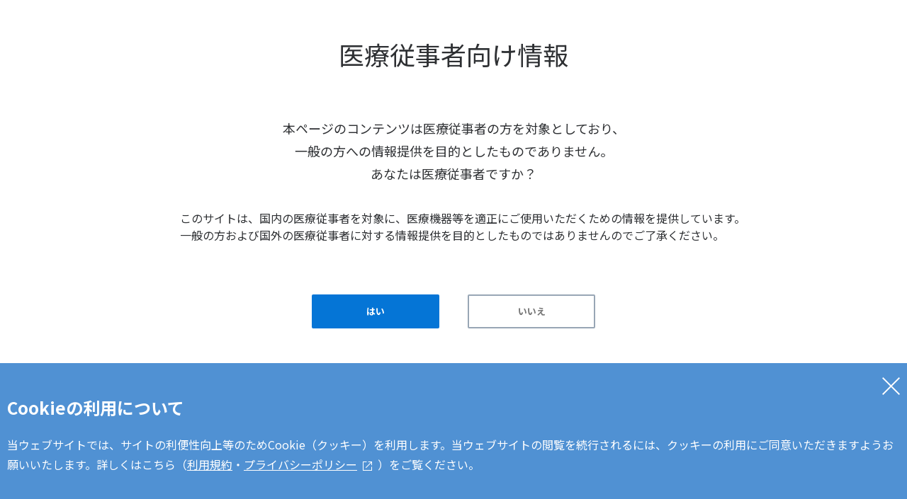

--- FILE ---
content_type: text/html
request_url: https://www.arthrex.co.jp/foot-ankle/dynanite-hallux/resources/
body_size: 28842
content:
<!doctype html>
<html data-n-head-ssr lang="ja" prefix="og: http://ogp.me/ns#" data-n-head="%7B%22lang%22:%7B%22ssr%22:%22ja%22%7D,%22prefix%22:%7B%22ssr%22:%22og:%20http://ogp.me/ns#%22%7D%7D">
  <head>
    <title>製品資料 | DynaNite&amptrade;(外反母趾) | Foot & Ankle | Arthrex</title><meta data-n-head="ssr" charset="utf-8"><meta data-n-head="ssr" name="viewport" content="width=device-width"><meta data-n-head="ssr" data-hid="description" name="description" content="私たちArthrexは、整形外科分野における製品開発やMedical Educationのリーディングカンパニーとして、グローバルに展開している医療機器メーカーです。外科医が患者により良い治療を提供できるよう支援することを企業理念に掲げており、関節鏡分野における先駆者として低侵襲手術法を向上すべく、10,000以上の革新的な製品や手術手技を開発してまいりました。"><meta data-n-head="ssr" name="format-detection" content="telephone=no"><meta data-n-head="ssr" data-hid="og:site_name" property="og:site_name" content="Arthrex"><meta data-n-head="ssr" data-hid="og:type" property="og:type" content="article"><meta data-n-head="ssr" data-hid="og:description" property="og:description" content="私たちArthrexは、整形外科分野における製品開発やMedical Educationのリーディングカンパニーとして、グローバルに展開している医療機器メーカーです。外科医が患者により良い治療を提供できるよう支援することを企業理念に掲げており、関節鏡分野における先駆者として低侵襲手術法を向上すべく、10,000以上の革新的な製品や手術手技を開発してまいりました。"><meta data-n-head="ssr" data-hid="og:image" property="og:image" content="	https://arthrex.g.kuroco-img.app/files/user/img/common/Arthrex_ogp_image.png"><meta data-n-head="ssr" data-hid="og:title" property="og:title" content="製品資料 | DynaNite&amp;trade;(外反母趾) | Foot & Ankle | Arthrex"><meta data-n-head="ssr" data-hid="og:url" property="og:url" content="https://www.arthrex.co.jp/foot-ankle/dynanite-hallux/resources"><link data-n-head="ssr" rel="icon" type="image/x-icon" href="/favicon.ico"><link data-n-head="ssr" rel="stylesheet" href="/assets/css/reset.css"><link data-n-head="ssr" rel="stylesheet" href="/assets/css/plugin.css"><link data-n-head="ssr" rel="stylesheet" href="/assets/css/base.css"><link data-n-head="ssr" rel="stylesheet" href="/assets/css/module.css"><link data-n-head="ssr" rel="preconnect" href="https://fonts.gstatic.com"><link data-n-head="ssr" rel="stylesheet" href="https://fonts.googleapis.com/css2?family=Noto+Sans+JP:wght@400;500;700&display=swap"><script data-n-head="ssr" data-hid="gtm-script">window._gtm_init||(window._gtm_init=1,function(t,e,n,a,o){t[n]=1==t[n]||"yes"==e[n]||1==e[n]||1==e.msDoNotTrack||t[a]&&t[a][o]&&t[a][o]()?1:0}(window,navigator,"doNotTrack","external","msTrackingProtectionEnabled"),function(a,o,i,g,m){a[m]={},a._gtm_inject=function(t){var e,n;a.doNotTrack||a[m][t]||(a[m][t]=1,a[g]=a[g]||[],a[g].push({"gtm.start":(new Date).getTime(),event:"gtm.js"}),e=o.getElementsByTagName(i)[0],(n=o.createElement(i)).async=!0,n.src="https://www.googletagmanager.com/gtm.js?id="+t,e.parentNode.insertBefore(n,e))},a._gtm_inject("GTM-M5N8DFP")}(window,document,"script","dataLayer","_gtm_ids"))</script><link rel="preload" href="/_nuxt/af13714.js" as="script"><link rel="preload" href="/_nuxt/7041f76.js" as="script"><link rel="preload" href="/_nuxt/ff013e4.js" as="script"><link rel="preload" href="/_nuxt/53c3348.js" as="script"><link rel="preload" href="/_nuxt/619a106.js" as="script"><link rel="preload" href="/_nuxt/07785a9.js" as="script"><style data-vue-ssr-id="fa7ff0ca:0 1e9a1c6f:0 59b27f54:0">.nuxt-progress{position:fixed;top:0;left:0;right:0;height:2px;width:0;opacity:1;transition:width .1s,opacity .4s;background-color:#000;z-index:999999}.nuxt-progress.nuxt-progress-notransition{transition:none}.nuxt-progress-failed{background-color:red}.header-search-area__button[data-v-6f29398c]{color:transparent}.c-form-2 input[type=password][data-v-6f29398c]{padding:14px 5px 14px 20px;width:100%;height:100%;border:1px solid #dee2e6;border-radius:2px}.c-form-2 input[type=password][data-v-6f29398c]:focus{border:1px solid #5091d3;caret-color:#5091d3}@media screen and (max-width:750px){.c-form-2 input[type=password][data-v-6f29398c]{padding:3.73333vw 1.33333vw 3.73333vw 5.33333vw}}.c-anchor--blank{display:inline-block}.c-anchor--blank .c-box-modal{color:#2e3033;text-wrap-mode:wrap}.c-anchor--blank .c-box-modal__content-txt{text-align:left;line-height:1.5}</style><link rel="preload" href="/_nuxt/static/1769750668/foot-ankle/dynanite-hallux/resources/state.js" as="script"><link rel="preload" href="/_nuxt/static/1769750668/foot-ankle/dynanite-hallux/resources/payload.js" as="script"><link rel="preload" href="/_nuxt/static/1769750668/manifest.js" as="script">
  </head>
  <body>
    <noscript data-n-head="ssr" data-hid="gtm-noscript" data-pbody="true"><iframe src="https://www.googletagmanager.com/ns.html?id=GTM-M5N8DFP&" height="0" width="0" style="display:none;visibility:hidden" title="gtm"></iframe></noscript><div data-server-rendered="true" id="__nuxt"><!----><div id="__layout"><div class="wrapper"><div data-fetch-key="data-v-6f29398c:0" class="header-wrapper" data-v-6f29398c><header class="header" data-v-6f29398c><div class="header-container" data-v-6f29398c><div class="header-container-upper" data-v-6f29398c><div class="header-sp-trigger js-header-sp-trigger pc-hide" data-v-6f29398c><span class="header-sp-trigger__text" data-v-6f29398c><span data-v-6f29398c></span> <span data-v-6f29398c></span> <span data-v-6f29398c></span></span></div> <p class="header-logo" data-v-6f29398c><a href="/" class="header-logo__link nuxt-link-active" data-v-6f29398c><img src="https://arthrex.g.kuroco-img.app/files/user/img/common/logo_arthrex01.png" alt="Arthrex" data-v-6f29398c></a></p> <div class="header-container-upper__contents" data-v-6f29398c><div class="header-search js-search-trigger pc-hide" data-v-6f29398c><img src="https://arthrex.g.kuroco-img.app/files/user/img/common/icon_search_01.svg" alt data-v-6f29398c></div> <div class="header-search-wrap js-search-target" data-v-6f29398c><form role="search" class="header-search-area" data-v-6f29398c><input type="search" name="keyword" placeholder class="header-search-area__item" data-v-6f29398c> <input type="submit" class="header-search-area__button" data-v-6f29398c></form></div> <a href="/calendar/" class="header-container-upper__contents-item header-container-upper__contents-item--event sp-hide" data-v-6f29398c><div class="header-container-upper__contents-icon header-container-upper__contents-icon--event" data-v-6f29398c><img src="https://arthrex.g.kuroco-img.app/files/user/img/common/icon_event_01.svg" alt="イベント" data-v-6f29398c></div> <p class="header-container-upper__contents-txt" data-v-6f29398c>イベント</p></a> <div class="header-container-upper__contents-item header-container-upper__contents-item--global js-modal-trigger sp-hide" data-v-6f29398c><div class="c-anchor--blank" data-v-6f29398c><a href="javascript:void(0)" rel="noopener noreferrer" class="header-container-upper__contents-icon header-container-upper__contents-icon--global"><img src="https://arthrex.g.kuroco-img.app/files/user/img/common/icon_global_01.svg" alt="Global Website" data-v-6f29398c></a> <div class="c-box-modal c-box-modal--global"><div class="c-box-modal__inner"><div class="c-box-modal__bg c-box-modal__bg--dark"></div> <div class="c-box-modal__content c-box-modal__content--global"><p class="c-box-modal__content-txt">外部のサイトへ移動します。<br>ここから先はArthrex Japan合同会社が運営するサイトではありません。ご利用にあたってはリンク先の利用規約または、Legal Notice等をご確認ください。</p> <div class="c-box-modal__btn-wrap"><div class="c-box-modal__btn c-box-modal__btn--gray"><span class="c-box-modal__btn-link c-box-modal__btn-link--gray">いいえ</span></div> <div class="c-box-modal__btn"><a href="https://www.arthrex.com/ja" target="_blank" rel="noopener noreferrer" class="c-box-modal__btn-link">はい</a></div></div></div></div></div></div> <div class="c-anchor--blank" data-v-6f29398c><a href="javascript:void(0)" rel="noopener noreferrer" class="header-container-upper__contents-txt">
                            Global Website
                        </a> <div class="c-box-modal c-box-modal--global"><div class="c-box-modal__inner"><div class="c-box-modal__bg c-box-modal__bg--dark"></div> <div class="c-box-modal__content c-box-modal__content--global"><p class="c-box-modal__content-txt">外部のサイトへ移動します。<br>ここから先はArthrex Japan合同会社が運営するサイトではありません。ご利用にあたってはリンク先の利用規約または、Legal Notice等をご確認ください。</p> <div class="c-box-modal__btn-wrap"><div class="c-box-modal__btn c-box-modal__btn--gray"><span class="c-box-modal__btn-link c-box-modal__btn-link--gray">いいえ</span></div> <div class="c-box-modal__btn"><a href="https://www.arthrex.com/ja" target="_blank" rel="noopener noreferrer" class="c-box-modal__btn-link">はい</a></div></div></div></div></div></div></div> <div data-modal-link="login1" class="header-container-upper__contents-item js-modal-trigger" style="display:none" data-v-6f29398c><div class="header-container-upper__contents-icon header-container-upper__contents-icon--login" data-v-6f29398c></div> <p class="header-container-upper__contents-txt" data-v-6f29398c>ログイン</p></div> <div data-modal-link="login2" class="header-container-upper__contents-item js-modal-trigger" style="display:none" data-v-6f29398c><div class="header-container-upper__contents-icon header-container-upper__contents-icon--login is-login" data-v-6f29398c></div> <p class="header-container-upper__contents-txt" data-v-6f29398c>マイページ</p></div></div></div> <div class="header-container-bottom" data-v-6f29398c><nav class="header-nav js-header-sp-target" data-v-6f29398c><ul class="header-nav-sp-toplist pc-hide" data-v-6f29398c><li class="header-nav-sp-toplist__item" data-v-6f29398c><a href="/calendar/" class="header-nav-sp-toplist__link" data-v-6f29398c><div class="header-nav-sp-toplist__img header-nav-sp-toplist__img--event" data-v-6f29398c><img src="https://arthrex.g.kuroco-img.app/files/user/img/common/icon_event_01.svg" alt="イベント" data-v-6f29398c></div> <span class="header-nav-sp-toplist__txt" data-v-6f29398c>イベント</span></a></li> <li class="header-nav-sp-toplist__item" data-v-6f29398c><div data-modal-link="global" class="header-nav-sp-toplist__link js-modal-trigger" data-v-6f29398c><div class="header-nav-sp-toplist__img header-nav-sp-toplist__img--global" data-v-6f29398c><div class="c-anchor--blank" data-v-6f29398c><a href="javascript:void(0)" rel="noopener noreferrer"><img src="https://arthrex.g.kuroco-img.app/files/user/img/common/icon_global_01.svg" alt="Global Website" data-v-6f29398c></a> <div class="c-box-modal c-box-modal--global"><div class="c-box-modal__inner"><div class="c-box-modal__bg c-box-modal__bg--dark"></div> <div class="c-box-modal__content c-box-modal__content--global"><p class="c-box-modal__content-txt">外部のサイトへ移動します。<br>ここから先はArthrex Japan合同会社が運営するサイトではありません。ご利用にあたってはリンク先の利用規約または、Legal Notice等をご確認ください。</p> <div class="c-box-modal__btn-wrap"><div class="c-box-modal__btn c-box-modal__btn--gray"><span class="c-box-modal__btn-link c-box-modal__btn-link--gray">いいえ</span></div> <div class="c-box-modal__btn"><a href="https://www.arthrex.com/ja" target="_blank" rel="noopener noreferrer" class="c-box-modal__btn-link">はい</a></div></div></div></div></div></div></div> <div class="c-anchor--blank" data-v-6f29398c><a href="javascript:void(0)" rel="noopener noreferrer"><span class="header-nav-sp-toplist__txt" data-v-6f29398c>Global Website</span></a> <div class="c-box-modal c-box-modal--global"><div class="c-box-modal__inner"><div class="c-box-modal__bg c-box-modal__bg--dark"></div> <div class="c-box-modal__content c-box-modal__content--global"><p class="c-box-modal__content-txt">外部のサイトへ移動します。<br>ここから先はArthrex Japan合同会社が運営するサイトではありません。ご利用にあたってはリンク先の利用規約または、Legal Notice等をご確認ください。</p> <div class="c-box-modal__btn-wrap"><div class="c-box-modal__btn c-box-modal__btn--gray"><span class="c-box-modal__btn-link c-box-modal__btn-link--gray">いいえ</span></div> <div class="c-box-modal__btn"><a href="https://www.arthrex.com/ja" target="_blank" rel="noopener noreferrer" class="c-box-modal__btn-link">はい</a></div></div></div></div></div></div></div></li></ul> <ul class="header-nav__list" data-v-6f29398c><li class="header-nav__list-item js-menu-scope" data-v-6f29398c><span class="header-nav__link header-nav__link--menu js-menu-trigger" data-v-6f29398c>手術手技</span> <div class="gnav-menu js-menu-target" data-v-6f29398c><div class="gnav-menu__outer" data-v-6f29398c><div class="gnav-menu__inner js-tab-target-scope" data-v-6f29398c><div class="gnav-menu__close js-menu-close pc-hide" data-v-6f29398c>Back</div> <p class="gnav-menu__ttl" data-v-6f29398c>部位領域</p> <div class="gnav-menu__top-link-wrap" data-v-6f29398c><a href="/resources/" class="gnav-menu__top-link" data-v-6f29398c>製品資料 TOP</a></div> <ul class="c-list-nav js-tab-trigger-scope" data-v-6f29398c><li class="c-list-nav__item" data-v-6f29398c><span data-id="bodyparts_996" class="c-list-nav__trigger js-tab-trigger" data-v-6f29398c>Shoulder</span></li><li class="c-list-nav__item" data-v-6f29398c><span data-id="bodyparts_997" class="c-list-nav__trigger js-tab-trigger" data-v-6f29398c>Knee</span></li><li class="c-list-nav__item" data-v-6f29398c><span data-id="bodyparts_998" class="c-list-nav__trigger js-tab-trigger" data-v-6f29398c>Elbow</span></li><li class="c-list-nav__item" data-v-6f29398c><span data-id="bodyparts_999" class="c-list-nav__trigger js-tab-trigger" data-v-6f29398c>Hand & Wrist</span></li><li class="c-list-nav__item" data-v-6f29398c><span data-id="bodyparts_1000" class="c-list-nav__trigger js-tab-trigger" data-v-6f29398c>Foot & Ankle</span></li><li class="c-list-nav__item" data-v-6f29398c><span data-id="bodyparts_1001" class="c-list-nav__trigger js-tab-trigger" data-v-6f29398c>Orthobiologics</span></li><li class="c-list-nav__item" data-v-6f29398c><span data-id="bodyparts_1002" class="c-list-nav__trigger js-tab-trigger" data-v-6f29398c>Imaging & Resection</span></li><li class="c-list-nav__item" data-v-6f29398c><span data-id="bodyparts_99422" class="c-list-nav__trigger js-tab-trigger" data-v-6f29398c>Arthroplasty</span></li></ul></div> <div class="js-tab-target-scope gnav-menu-item gnav-menu-item--lv2" data-v-6f29398c><div class="gnav-menu__close js-tab-close pc-hide" data-v-6f29398c>Back</div> <div id="bodyparts_996" class="gnav-menu__inner js-tab-target" data-v-6f29398c><p class="gnav-menu__ttl" data-v-6f29398c>SHOULDER PATHOLOGY</p> <div class="gnav-menu__top-link-wrap" data-v-6f29398c><a href="/shoulder/resources/" class="gnav-menu__top-link" data-v-6f29398c>Shoulder TOP</a></div> <ul class="c-list-nav js-tab-trigger-scope" data-v-6f29398c><li class="c-list-nav__item" data-v-6f29398c><span data-id="pg_1000" class="c-list-nav__trigger js-tab-trigger js-tab-trigger" data-v-6f29398c>一般 (Shoulder)</span></li><li class="c-list-nav__item" data-v-6f29398c><span data-id="pg_1010" class="c-list-nav__trigger js-tab-trigger js-tab-trigger" data-v-6f29398c>腱板断裂</span></li><li class="c-list-nav__item" data-v-6f29398c><span data-id="pg_1020" class="c-list-nav__trigger js-tab-trigger js-tab-trigger" data-v-6f29398c>肩関節不安定症</span></li><li class="c-list-nav__item" data-v-6f29398c><span data-id="pg_1030" class="c-list-nav__trigger js-tab-trigger js-tab-trigger" data-v-6f29398c>肩鎖関節脱臼</span></li></ul></div><div id="bodyparts_997" class="gnav-menu__inner js-tab-target" data-v-6f29398c><p class="gnav-menu__ttl" data-v-6f29398c>KNEE PATHOLOGY</p> <div class="gnav-menu__top-link-wrap" data-v-6f29398c><a href="/knee/resources/" class="gnav-menu__top-link" data-v-6f29398c>Knee TOP</a></div> <ul class="c-list-nav js-tab-trigger-scope" data-v-6f29398c><li class="c-list-nav__item" data-v-6f29398c><span data-id="pg_2000" class="c-list-nav__trigger js-tab-trigger js-tab-trigger" data-v-6f29398c>一般 (Knee)</span></li><li class="c-list-nav__item" data-v-6f29398c><span data-id="pg_2010" class="c-list-nav__trigger js-tab-trigger js-tab-trigger" data-v-6f29398c>靱帯損傷</span></li><li class="c-list-nav__item" data-v-6f29398c><span data-id="pg_2020" class="c-list-nav__trigger js-tab-trigger js-tab-trigger" data-v-6f29398c>変形性膝関節症</span></li><li class="c-list-nav__item" data-v-6f29398c><span data-id="pg_2030" class="c-list-nav__trigger js-tab-trigger js-tab-trigger" data-v-6f29398c>半月板損傷</span></li><li class="c-list-nav__item" data-v-6f29398c><span data-id="pg_2040" class="c-list-nav__trigger js-tab-trigger js-tab-trigger" data-v-6f29398c>軟骨損傷</span></li></ul></div><div id="bodyparts_998" class="gnav-menu__inner js-tab-target" data-v-6f29398c><p class="gnav-menu__ttl" data-v-6f29398c>ELBOW PATHOLOGY</p> <div class="gnav-menu__top-link-wrap" data-v-6f29398c><a href="/elbow/resources/" class="gnav-menu__top-link" data-v-6f29398c>Elbow TOP</a></div> <ul class="c-list-nav js-tab-trigger-scope" data-v-6f29398c><li class="c-list-nav__item" data-v-6f29398c><span data-id="pg_3010" class="c-list-nav__trigger js-tab-trigger js-tab-trigger" data-v-6f29398c>離断性骨軟骨炎(OCD)</span></li><li class="c-list-nav__item" data-v-6f29398c><span data-id="pg_3020" class="c-list-nav__trigger js-tab-trigger js-tab-trigger" data-v-6f29398c>内側側副靱帯損傷</span></li></ul></div><div id="bodyparts_999" class="gnav-menu__inner js-tab-target" data-v-6f29398c><p class="gnav-menu__ttl" data-v-6f29398c>HAND & WRIST PATHOLOGY</p> <div class="gnav-menu__top-link-wrap" data-v-6f29398c><a href="/hand-wrist/resources/" class="gnav-menu__top-link" data-v-6f29398c>Hand & Wrist TOP</a></div> <ul class="c-list-nav js-tab-trigger-scope" data-v-6f29398c><li class="c-list-nav__item" data-v-6f29398c><span data-id="pg_1510" class="c-list-nav__trigger js-tab-trigger js-tab-trigger" data-v-6f29398c>Reverse Shoulder Arthroplasty</span></li></ul></div><div id="bodyparts_1000" class="gnav-menu__inner js-tab-target" data-v-6f29398c><p class="gnav-menu__ttl" data-v-6f29398c>FOOT & ANKLE PATHOLOGY</p> <div class="gnav-menu__top-link-wrap" data-v-6f29398c><a href="/foot-ankle/resources/" class="gnav-menu__top-link" data-v-6f29398c>Foot & Ankle TOP</a></div> <ul class="c-list-nav js-tab-trigger-scope" data-v-6f29398c><li class="c-list-nav__item" data-v-6f29398c><span data-id="pg_4000" class="c-list-nav__trigger js-tab-trigger js-tab-trigger" data-v-6f29398c>器械/消耗品</span></li><li class="c-list-nav__item" data-v-6f29398c><span data-id="pg_4010" class="c-list-nav__trigger js-tab-trigger js-tab-trigger" data-v-6f29398c>SL乖離</span></li><li class="c-list-nav__item" data-v-6f29398c><span data-id="pg_4020" class="c-list-nav__trigger js-tab-trigger js-tab-trigger" data-v-6f29398c>手根管症候群</span></li><li class="c-list-nav__item" data-v-6f29398c><span data-id="pg_4030" class="c-list-nav__trigger js-tab-trigger js-tab-trigger" data-v-6f29398c>母指CMC関節症</span></li><li class="c-list-nav__item" data-v-6f29398c><span data-id="pg_4040" class="c-list-nav__trigger js-tab-trigger js-tab-trigger" data-v-6f29398c>TFCC損傷</span></li><li class="c-list-nav__item" data-v-6f29398c><span data-id="pg_4050" class="c-list-nav__trigger js-tab-trigger js-tab-trigger" data-v-6f29398c>母指UCL損傷</span></li><li class="c-list-nav__item" data-v-6f29398c><span data-id="pg_4060" class="c-list-nav__trigger js-tab-trigger js-tab-trigger" data-v-6f29398c>骨折</span></li><li class="c-list-nav__item" data-v-6f29398c><span data-id="pg_4070" class="c-list-nav__trigger js-tab-trigger js-tab-trigger" data-v-6f29398c>腱移行</span></li><li class="c-list-nav__item" data-v-6f29398c><span data-id="pg_4080" class="c-list-nav__trigger js-tab-trigger js-tab-trigger" data-v-6f29398c>関節固定</span></li><li class="c-list-nav__item" data-v-6f29398c><span data-id="pg_4090" class="c-list-nav__trigger js-tab-trigger js-tab-trigger" data-v-6f29398c>その他靱帯損傷</span></li></ul></div><div id="bodyparts_1001" class="gnav-menu__inner js-tab-target" data-v-6f29398c><p class="gnav-menu__ttl" data-v-6f29398c>ORTHOBIOLOGICS PATHOLOGY</p> <div class="gnav-menu__top-link-wrap" data-v-6f29398c><a href="/orthobiologics/resources/" class="gnav-menu__top-link" data-v-6f29398c>Orthobiologics TOP</a></div> <ul class="c-list-nav js-tab-trigger-scope" data-v-6f29398c><li class="c-list-nav__item" data-v-6f29398c><span data-id="pg_5010" class="c-list-nav__trigger js-tab-trigger js-tab-trigger" data-v-6f29398c>骨折</span></li><li class="c-list-nav__item" data-v-6f29398c><span data-id="pg_5030" class="c-list-nav__trigger js-tab-trigger js-tab-trigger" data-v-6f29398c>変形性足関節症</span></li><li class="c-list-nav__item" data-v-6f29398c><span data-id="pg_5060" class="c-list-nav__trigger js-tab-trigger js-tab-trigger" data-v-6f29398c>アキレス腱断裂/付着部症</span></li><li class="c-list-nav__item" data-v-6f29398c><span data-id="pg_5070" class="c-list-nav__trigger js-tab-trigger js-tab-trigger" data-v-6f29398c>外側靱帯/内側靱帯</span></li><li class="c-list-nav__item" data-v-6f29398c><span data-id="pg_5080" class="c-list-nav__trigger js-tab-trigger js-tab-trigger" data-v-6f29398c>脛腓靱帯</span></li><li class="c-list-nav__item" data-v-6f29398c><span data-id="pg_5090" class="c-list-nav__trigger js-tab-trigger js-tab-trigger" data-v-6f29398c>外反母趾/屈趾症</span></li><li class="c-list-nav__item" data-v-6f29398c><span data-id="pg_5110" class="c-list-nav__trigger js-tab-trigger js-tab-trigger" data-v-6f29398c>扁平足</span></li><li class="c-list-nav__item" data-v-6f29398c><span data-id="pg_5120" class="c-list-nav__trigger js-tab-trigger js-tab-trigger" data-v-6f29398c>リスフラン関節損傷</span></li><li class="c-list-nav__item" data-v-6f29398c><span data-id="pg_5130" class="c-list-nav__trigger js-tab-trigger js-tab-trigger" data-v-6f29398c>腓骨筋腱脱臼</span></li><li class="c-list-nav__item" data-v-6f29398c><span data-id="pg_5160" class="c-list-nav__trigger js-tab-trigger js-tab-trigger" data-v-6f29398c>器械/消耗品</span></li></ul></div><div id="bodyparts_1002" class="gnav-menu__inner js-tab-target" data-v-6f29398c><p class="gnav-menu__ttl" data-v-6f29398c>IMAGING & RESECTION PATHOLOGY</p> <div class="gnav-menu__top-link-wrap" data-v-6f29398c><a href="/imaging-resection/resources/" class="gnav-menu__top-link" data-v-6f29398c>Imaging & Resection TOP</a></div> <ul class="c-list-nav js-tab-trigger-scope" data-v-6f29398c><li class="c-list-nav__item" data-v-6f29398c><span data-id="pg_6000" class="c-list-nav__trigger js-tab-trigger js-tab-trigger" data-v-6f29398c>骨/軟骨移植</span></li><li class="c-list-nav__item" data-v-6f29398c><span data-id="pg_6010" class="c-list-nav__trigger js-tab-trigger js-tab-trigger" data-v-6f29398c>細胞治療</span></li></ul></div><div id="bodyparts_99422" class="gnav-menu__inner js-tab-target" data-v-6f29398c><p class="gnav-menu__ttl" data-v-6f29398c>ARTHROPLASTY PATHOLOGY</p> <div class="gnav-menu__top-link-wrap" data-v-6f29398c><a href="/Arthroplasty/resources/" class="gnav-menu__top-link" data-v-6f29398c>Arthroplasty TOP</a></div> <ul class="c-list-nav js-tab-trigger-scope" data-v-6f29398c></ul></div></div> <div class="js-tab-target-scope gnav-menu-item gnav-menu-item--lv3" data-v-6f29398c><div class="gnav-menu__close js-tab-close pc-hide" data-v-6f29398c>Back</div> <div id="pg_1000" class="gnav-menu__inner js-tab-target" data-v-6f29398c><p class="gnav-menu__ttl" data-v-6f29398c>一般 (Shoulder)</p> <ul class="c-list-nav js-tab-trigger-scope" data-v-6f29398c><li class="c-list-nav__item" data-v-6f29398c><span data-id="pg_10001000" class="c-list-nav__trigger js-tab-trigger" data-v-6f29398c>スコーピオン</span><span data-id="pg_10001010" class="c-list-nav__trigger js-tab-trigger" data-v-6f29398c>スーチャーパッサー</span><span data-id="pg_10001020" class="c-list-nav__trigger js-tab-trigger" data-v-6f29398c>カニューラ</span><span data-id="pg_10001030" class="c-list-nav__trigger js-tab-trigger" data-v-6f29398c>Shoulder インスツルメント</span><span data-id="pg_10001040" class="c-list-nav__trigger js-tab-trigger" data-v-6f29398c>Shoulder ポジショナー</span></li></ul></div><div id="pg_1010" class="gnav-menu__inner js-tab-target" data-v-6f29398c><p class="gnav-menu__ttl" data-v-6f29398c>腱板断裂</p> <ul class="c-list-nav js-tab-trigger-scope" data-v-6f29398c><li class="c-list-nav__item" data-v-6f29398c><span data-id="pg_10101000" class="c-list-nav__trigger js-tab-trigger" data-v-6f29398c>腱板修復術</span><span data-id="pg_10101010" class="c-list-nav__trigger js-tab-trigger" data-v-6f29398c>上腕二頭筋腱固定術</span></li></ul></div><div id="pg_1020" class="gnav-menu__inner js-tab-target" data-v-6f29398c><p class="gnav-menu__ttl" data-v-6f29398c>肩関節不安定症</p> <ul class="c-list-nav js-tab-trigger-scope" data-v-6f29398c><li class="c-list-nav__item" data-v-6f29398c><span data-id="pg_10201000" class="c-list-nav__trigger js-tab-trigger" data-v-6f29398c>Bankart/SLAP修復術</span><span data-id="pg_10201010" class="c-list-nav__trigger js-tab-trigger" data-v-6f29398c>Bristow/Latarjet法</span></li></ul></div><div id="pg_1030" class="gnav-menu__inner js-tab-target" data-v-6f29398c><p class="gnav-menu__ttl" data-v-6f29398c>肩鎖関節脱臼</p> <ul class="c-list-nav js-tab-trigger-scope" data-v-6f29398c><li class="c-list-nav__item" data-v-6f29398c><span data-id="pg_10301000" class="c-list-nav__trigger js-tab-trigger" data-v-6f29398c>肩鎖関節脱臼修復術</span></li></ul></div><div id="pg_1510" class="gnav-menu__inner js-tab-target" data-v-6f29398c><p class="gnav-menu__ttl" data-v-6f29398c>Reverse Shoulder Arthroplasty</p> <ul class="c-list-nav js-tab-trigger-scope" data-v-6f29398c><li class="c-list-nav__item" data-v-6f29398c><span data-id="pg_15101510" class="c-list-nav__trigger js-tab-trigger" data-v-6f29398c>Univers Revers™ Total Shoulder System</span></li></ul></div><div id="pg_2000" class="gnav-menu__inner js-tab-target" data-v-6f29398c><p class="gnav-menu__ttl" data-v-6f29398c>一般 (Knee)</p> <ul class="c-list-nav js-tab-trigger-scope" data-v-6f29398c><li class="c-list-nav__item" data-v-6f29398c><span data-id="pg_20001000" class="c-list-nav__trigger js-tab-trigger" data-v-6f29398c>FiberWire™</span><span data-id="pg_20001020" class="c-list-nav__trigger js-tab-trigger" data-v-6f29398c>ポジショナー</span></li></ul></div><div id="pg_2010" class="gnav-menu__inner js-tab-target" data-v-6f29398c><p class="gnav-menu__ttl" data-v-6f29398c>靱帯損傷</p> <ul class="c-list-nav js-tab-trigger-scope" data-v-6f29398c><li class="c-list-nav__item" data-v-6f29398c><span data-id="pg_20101000" class="c-list-nav__trigger js-tab-trigger" data-v-6f29398c>ACL/PCL再建術</span><span data-id="pg_20101010" class="c-list-nav__trigger js-tab-trigger" data-v-6f29398c>MPFLほか靱帯修復/再建術</span><span data-id="pg_20101020" class="c-list-nav__trigger js-tab-trigger" data-v-6f29398c><span style="font-style:italic">Internal</span>Brace™</span><span data-id="pg_20101030" class="c-list-nav__trigger js-tab-trigger" data-v-6f29398c>LET（外側補強術）</span></li></ul></div><div id="pg_2020" class="gnav-menu__inner js-tab-target" data-v-6f29398c><p class="gnav-menu__ttl" data-v-6f29398c>変形性膝関節症</p> <ul class="c-list-nav js-tab-trigger-scope" data-v-6f29398c><li class="c-list-nav__item" data-v-6f29398c><span data-id="pg_20201000" class="c-list-nav__trigger js-tab-trigger" data-v-6f29398c>脛骨骨切り術</span></li></ul></div><div id="pg_2030" class="gnav-menu__inner js-tab-target" data-v-6f29398c><p class="gnav-menu__ttl" data-v-6f29398c>半月板損傷</p> <ul class="c-list-nav js-tab-trigger-scope" data-v-6f29398c><li class="c-list-nav__item" data-v-6f29398c><span data-id="pg_20301000" class="c-list-nav__trigger js-tab-trigger" data-v-6f29398c>半月板縫合術</span><span data-id="pg_20301010" class="c-list-nav__trigger js-tab-trigger" data-v-6f29398c>Root Repair</span><span data-id="pg_20301020" class="c-list-nav__trigger js-tab-trigger" data-v-6f29398c>Centralization</span><span data-id="pg_20301040" class="c-list-nav__trigger js-tab-trigger" data-v-6f29398c>Ramp Lesion</span></li></ul></div><div id="pg_2040" class="gnav-menu__inner js-tab-target" data-v-6f29398c><p class="gnav-menu__ttl" data-v-6f29398c>軟骨損傷</p> <ul class="c-list-nav js-tab-trigger-scope" data-v-6f29398c><li class="c-list-nav__item" data-v-6f29398c><span data-id="pg_20401000" class="c-list-nav__trigger js-tab-trigger" data-v-6f29398c>OATS™</span></li></ul></div><div id="pg_3010" class="gnav-menu__inner js-tab-target" data-v-6f29398c><p class="gnav-menu__ttl" data-v-6f29398c>離断性骨軟骨炎(OCD)</p> <ul class="c-list-nav js-tab-trigger-scope" data-v-6f29398c><li class="c-list-nav__item" data-v-6f29398c><span data-id="pg_30101000" class="c-list-nav__trigger js-tab-trigger" data-v-6f29398c>自家骨軟骨移植術</span></li></ul></div><div id="pg_3020" class="gnav-menu__inner js-tab-target" data-v-6f29398c><p class="gnav-menu__ttl" data-v-6f29398c>内側側副靱帯損傷</p> <ul class="c-list-nav js-tab-trigger-scope" data-v-6f29398c><li class="c-list-nav__item" data-v-6f29398c><span data-id="pg_30201000" class="c-list-nav__trigger js-tab-trigger" data-v-6f29398c>内側側副靱帯再建術</span></li></ul></div><div id="pg_4000" class="gnav-menu__inner js-tab-target" data-v-6f29398c><p class="gnav-menu__ttl" data-v-6f29398c>器械/消耗品</p> <ul class="c-list-nav js-tab-trigger-scope" data-v-6f29398c><li class="c-list-nav__item" data-v-6f29398c><span data-id="pg_40001000" class="c-list-nav__trigger js-tab-trigger" data-v-6f29398c>リユーザブル</span><span data-id="pg_40001010" class="c-list-nav__trigger js-tab-trigger" data-v-6f29398c>ディスポーザブル</span><span data-id="pg_40001030" class="c-list-nav__trigger js-tab-trigger" data-v-6f29398c>ポジショナー</span><span data-id="pg_40001040" class="c-list-nav__trigger js-tab-trigger" data-v-6f29398c>ターゲティングデバイス</span><span data-id="pg_40001050" class="c-list-nav__trigger js-tab-trigger" data-v-6f29398c>スーチャーラッソ</span><span data-id="pg_40001060" class="c-list-nav__trigger js-tab-trigger" data-v-6f29398c>FiberWire™</span><span data-id="pg_41001000" class="c-list-nav__trigger js-tab-trigger" data-v-6f29398c>MIS</span></li></ul></div><div id="pg_4010" class="gnav-menu__inner js-tab-target" data-v-6f29398c><p class="gnav-menu__ttl" data-v-6f29398c>SL乖離</p> <ul class="c-list-nav js-tab-trigger-scope" data-v-6f29398c><li class="c-list-nav__item" data-v-6f29398c><span data-id="pg_40101000" class="c-list-nav__trigger js-tab-trigger" data-v-6f29398c>靱帯再建術</span></li></ul></div><div id="pg_4020" class="gnav-menu__inner js-tab-target" data-v-6f29398c><p class="gnav-menu__ttl" data-v-6f29398c>手根管症候群</p> <ul class="c-list-nav js-tab-trigger-scope" data-v-6f29398c><li class="c-list-nav__item" data-v-6f29398c><span data-id="pg_40201000" class="c-list-nav__trigger js-tab-trigger" data-v-6f29398c>鏡視下開放術</span></li></ul></div><div id="pg_4030" class="gnav-menu__inner js-tab-target" data-v-6f29398c><p class="gnav-menu__ttl" data-v-6f29398c>母指CMC関節症</p> <ul class="c-list-nav js-tab-trigger-scope" data-v-6f29398c><li class="c-list-nav__item" data-v-6f29398c><span data-id="pg_40301000" class="c-list-nav__trigger js-tab-trigger" data-v-6f29398c>ミニタイトロープテクニック</span><span data-id="pg_40301010" class="c-list-nav__trigger js-tab-trigger" data-v-6f29398c><span style="font-style:italic">Internal</span>Brace™</span><span data-id="pg_40301020" class="c-list-nav__trigger js-tab-trigger" data-v-6f29398c>腱移行術</span><span data-id="pg_40301030" class="c-list-nav__trigger js-tab-trigger" data-v-6f29398c>関節固定術</span><span data-id="pg_40301040" class="c-list-nav__trigger js-tab-trigger" data-v-6f29398c>FiberLock™</span></li></ul></div><div id="pg_4040" class="gnav-menu__inner js-tab-target" data-v-6f29398c><p class="gnav-menu__ttl" data-v-6f29398c>TFCC損傷</p> <ul class="c-list-nav js-tab-trigger-scope" data-v-6f29398c><li class="c-list-nav__item" data-v-6f29398c><span data-id="pg_40401000" class="c-list-nav__trigger js-tab-trigger" data-v-6f29398c>修復術</span><span data-id="pg_40401010" class="c-list-nav__trigger js-tab-trigger" data-v-6f29398c>再建術</span></li></ul></div><div id="pg_4050" class="gnav-menu__inner js-tab-target" data-v-6f29398c><p class="gnav-menu__ttl" data-v-6f29398c>母指UCL損傷</p> <ul class="c-list-nav js-tab-trigger-scope" data-v-6f29398c><li class="c-list-nav__item" data-v-6f29398c><span data-id="pg_40501000" class="c-list-nav__trigger js-tab-trigger" data-v-6f29398c>靱帯修復術</span><span data-id="pg_40501005" class="c-list-nav__trigger js-tab-trigger" data-v-6f29398c>靱帯再建術</span><span data-id="pg_40501010" class="c-list-nav__trigger js-tab-trigger" data-v-6f29398c><span style="font-style:italic">Internal</span>Brace™</span></li></ul></div><div id="pg_4060" class="gnav-menu__inner js-tab-target" data-v-6f29398c><p class="gnav-menu__ttl" data-v-6f29398c>骨折</p> <ul class="c-list-nav js-tab-trigger-scope" data-v-6f29398c><li class="c-list-nav__item" data-v-6f29398c><span data-id="pg_40601010" class="c-list-nav__trigger js-tab-trigger" data-v-6f29398c>骨接合術</span></li></ul></div><div id="pg_4070" class="gnav-menu__inner js-tab-target" data-v-6f29398c><p class="gnav-menu__ttl" data-v-6f29398c>腱移行</p> <ul class="c-list-nav js-tab-trigger-scope" data-v-6f29398c><li class="c-list-nav__item" data-v-6f29398c><span data-id="pg_40701000" class="c-list-nav__trigger js-tab-trigger" data-v-6f29398c>腱移行術</span></li></ul></div><div id="pg_4080" class="gnav-menu__inner js-tab-target" data-v-6f29398c><p class="gnav-menu__ttl" data-v-6f29398c>関節固定</p> <ul class="c-list-nav js-tab-trigger-scope" data-v-6f29398c><li class="c-list-nav__item" data-v-6f29398c><span data-id="pg_40801000" class="c-list-nav__trigger js-tab-trigger" data-v-6f29398c>関節固定術</span><span data-id="pg_51201020" class="c-list-nav__trigger js-tab-trigger" data-v-6f29398c>関節固定術</span></li></ul></div><div id="pg_4090" class="gnav-menu__inner js-tab-target" data-v-6f29398c><p class="gnav-menu__ttl" data-v-6f29398c>その他靱帯損傷</p> <ul class="c-list-nav js-tab-trigger-scope" data-v-6f29398c><li class="c-list-nav__item" data-v-6f29398c><span data-id="pg_40901000" class="c-list-nav__trigger js-tab-trigger" data-v-6f29398c>靱帯修復術</span><span data-id="pg_40901010" class="c-list-nav__trigger js-tab-trigger" data-v-6f29398c>靱帯再建術</span><span data-id="pg_40901020" class="c-list-nav__trigger js-tab-trigger" data-v-6f29398c><span style="font-style:italic">Internal</span>Brace™</span></li></ul></div><div id="pg_5010" class="gnav-menu__inner js-tab-target" data-v-6f29398c><p class="gnav-menu__ttl" data-v-6f29398c>骨折</p> <ul class="c-list-nav js-tab-trigger-scope" data-v-6f29398c><li class="c-list-nav__item" data-v-6f29398c><span data-id="pg_50101010" class="c-list-nav__trigger js-tab-trigger" data-v-6f29398c><span style="font-style:italic">Internal</span>Brace™</span><span data-id="pg_50101020" class="c-list-nav__trigger js-tab-trigger" data-v-6f29398c>骨接合術</span><span data-id="pg_50101030" class="c-list-nav__trigger js-tab-trigger" data-v-6f29398c>TightRope™</span><span data-id="pg_50101060" class="c-list-nav__trigger js-tab-trigger" data-v-6f29398c>SpeedBridge™</span></li></ul></div><div id="pg_5030" class="gnav-menu__inner js-tab-target" data-v-6f29398c><p class="gnav-menu__ttl" data-v-6f29398c>変形性足関節症</p> <ul class="c-list-nav js-tab-trigger-scope" data-v-6f29398c><li class="c-list-nav__item" data-v-6f29398c><span data-id="pg_50301000" class="c-list-nav__trigger js-tab-trigger" data-v-6f29398c>骨移植術</span><span data-id="pg_50301010" class="c-list-nav__trigger js-tab-trigger" data-v-6f29398c>関節固定術</span></li></ul></div><div id="pg_5060" class="gnav-menu__inner js-tab-target" data-v-6f29398c><p class="gnav-menu__ttl" data-v-6f29398c>アキレス腱断裂/付着部症</p> <ul class="c-list-nav js-tab-trigger-scope" data-v-6f29398c><li class="c-list-nav__item" data-v-6f29398c><span data-id="pg_50601000" class="c-list-nav__trigger js-tab-trigger" data-v-6f29398c>PARS</span><span data-id="pg_50601010" class="c-list-nav__trigger js-tab-trigger" data-v-6f29398c>SpeedBridge</span><span data-id="pg_50601020" class="c-list-nav__trigger js-tab-trigger" data-v-6f29398c>腱移行術</span><span data-id="pg_50601030" class="c-list-nav__trigger js-tab-trigger" data-v-6f29398c>腱延長術</span></li></ul></div><div id="pg_5070" class="gnav-menu__inner js-tab-target" data-v-6f29398c><p class="gnav-menu__ttl" data-v-6f29398c>外側靱帯/内側靱帯</p> <ul class="c-list-nav js-tab-trigger-scope" data-v-6f29398c><li class="c-list-nav__item" data-v-6f29398c><span data-id="pg_50701000" class="c-list-nav__trigger js-tab-trigger" data-v-6f29398c>靱帯修復術</span><span data-id="pg_50701010" class="c-list-nav__trigger js-tab-trigger" data-v-6f29398c><span style="font-style:italic">Internal</span>Brace™</span><span data-id="pg_50701020" class="c-list-nav__trigger js-tab-trigger" data-v-6f29398c>靱帯再建術</span></li></ul></div><div id="pg_5080" class="gnav-menu__inner js-tab-target" data-v-6f29398c><p class="gnav-menu__ttl" data-v-6f29398c>脛腓靱帯</p> <ul class="c-list-nav js-tab-trigger-scope" data-v-6f29398c><li class="c-list-nav__item" data-v-6f29398c><span data-id="pg_50801010" class="c-list-nav__trigger js-tab-trigger" data-v-6f29398c><span style="font-style:italic">Internal</span>Brace™</span><span data-id="pg_51201000" class="c-list-nav__trigger js-tab-trigger" data-v-6f29398c>靱帯再建術</span></li></ul></div><div id="pg_5090" class="gnav-menu__inner js-tab-target" data-v-6f29398c><p class="gnav-menu__ttl" data-v-6f29398c>外反母趾/屈趾症</p> <ul class="c-list-nav js-tab-trigger-scope" data-v-6f29398c><li class="c-list-nav__item" data-v-6f29398c><span data-id="pg_50901010" class="c-list-nav__trigger js-tab-trigger" data-v-6f29398c>MIS</span><span data-id="pg_50901020" class="c-list-nav__trigger js-tab-trigger" data-v-6f29398c>プランタールプレート修復術</span><span data-id="pg_50901030" class="c-list-nav__trigger js-tab-trigger" data-v-6f29398c>ミニタイトロープテクニック</span><span data-id="pg_50901040" class="c-list-nav__trigger js-tab-trigger" data-v-6f29398c>関節固定術</span><span data-id="pg_50901050" class="c-list-nav__trigger js-tab-trigger" data-v-6f29398c>骨切り術</span><span data-id="pg_50901060" class="c-list-nav__trigger js-tab-trigger" data-v-6f29398c>軟部組織手術</span><span data-id="pg_50901070" class="c-list-nav__trigger js-tab-trigger" data-v-6f29398c>腱移行術</span><span data-id="pg_51201020" class="c-list-nav__trigger js-tab-trigger" data-v-6f29398c>関節固定術</span></li></ul></div><div id="pg_5110" class="gnav-menu__inner js-tab-target" data-v-6f29398c><p class="gnav-menu__ttl" data-v-6f29398c>扁平足</p> <ul class="c-list-nav js-tab-trigger-scope" data-v-6f29398c><li class="c-list-nav__item" data-v-6f29398c><span data-id="pg_50601020" class="c-list-nav__trigger js-tab-trigger" data-v-6f29398c>腱移行術</span><span data-id="pg_50901010" class="c-list-nav__trigger js-tab-trigger" data-v-6f29398c>MIS</span><span data-id="pg_51101000" class="c-list-nav__trigger js-tab-trigger" data-v-6f29398c>踵骨内側移動骨切り術</span><span data-id="pg_51101020" class="c-list-nav__trigger js-tab-trigger" data-v-6f29398c>外側支柱延長</span><span data-id="pg_51101030" class="c-list-nav__trigger js-tab-trigger" data-v-6f29398c>SpringLigament <span style="font-style:italic">Internal</span>Brace™</span></li></ul></div><div id="pg_5120" class="gnav-menu__inner js-tab-target" data-v-6f29398c><p class="gnav-menu__ttl" data-v-6f29398c>リスフラン関節損傷</p> <ul class="c-list-nav js-tab-trigger-scope" data-v-6f29398c><li class="c-list-nav__item" data-v-6f29398c><span data-id="pg_51201000" class="c-list-nav__trigger js-tab-trigger" data-v-6f29398c>靱帯再建術</span><span data-id="pg_51201010" class="c-list-nav__trigger js-tab-trigger" data-v-6f29398c><span style="font-style:italic">Internal</span>Brace™</span><span data-id="pg_51201020" class="c-list-nav__trigger js-tab-trigger" data-v-6f29398c>関節固定術</span></li></ul></div><div id="pg_5130" class="gnav-menu__inner js-tab-target" data-v-6f29398c><p class="gnav-menu__ttl" data-v-6f29398c>腓骨筋腱脱臼</p> <ul class="c-list-nav js-tab-trigger-scope" data-v-6f29398c><li class="c-list-nav__item" data-v-6f29398c><span data-id="pg_51301000" class="c-list-nav__trigger js-tab-trigger" data-v-6f29398c>軟部組織</span></li></ul></div><div id="pg_5160" class="gnav-menu__inner js-tab-target" data-v-6f29398c><p class="gnav-menu__ttl" data-v-6f29398c>器械/消耗品</p> <ul class="c-list-nav js-tab-trigger-scope" data-v-6f29398c><li class="c-list-nav__item" data-v-6f29398c><span data-id="pg_51601000" class="c-list-nav__trigger js-tab-trigger" data-v-6f29398c>リユーザブル</span><span data-id="pg_51601010" class="c-list-nav__trigger js-tab-trigger" data-v-6f29398c>ディスポーザブル</span><span data-id="pg_51601020" class="c-list-nav__trigger js-tab-trigger" data-v-6f29398c>MIS</span><span data-id="pg_51601030" class="c-list-nav__trigger js-tab-trigger" data-v-6f29398c>ポジショナー</span><span data-id="pg_51601040" class="c-list-nav__trigger js-tab-trigger" data-v-6f29398c>ターゲティングデバイス</span><span data-id="pg_51601050" class="c-list-nav__trigger js-tab-trigger" data-v-6f29398c>スーチャーラッソ</span><span data-id="pg_51601060" class="c-list-nav__trigger js-tab-trigger" data-v-6f29398c>FiberWire™</span></li></ul></div><div id="pg_6000" class="gnav-menu__inner js-tab-target" data-v-6f29398c><p class="gnav-menu__ttl" data-v-6f29398c>骨/軟骨移植</p> <ul class="c-list-nav js-tab-trigger-scope" data-v-6f29398c><li class="c-list-nav__item" data-v-6f29398c><span data-id="pg_60001000" class="c-list-nav__trigger js-tab-trigger" data-v-6f29398c>自家軟骨移植</span><span data-id="pg_60001010" class="c-list-nav__trigger js-tab-trigger" data-v-6f29398c>自家骨移植</span><span data-id="pg_60001020" class="c-list-nav__trigger js-tab-trigger" data-v-6f29398c>自家骨髄移植</span></li></ul></div><div id="pg_6010" class="gnav-menu__inner js-tab-target" data-v-6f29398c><p class="gnav-menu__ttl" data-v-6f29398c>細胞治療</p> <ul class="c-list-nav js-tab-trigger-scope" data-v-6f29398c><li class="c-list-nav__item" data-v-6f29398c><span data-id="pg_60101000" class="c-list-nav__trigger js-tab-trigger" data-v-6f29398c>多血小板血漿（PRP）療法</span></li></ul></div><div id="pg_7000" class="gnav-menu__inner js-tab-target" data-v-6f29398c><p class="gnav-menu__ttl" data-v-6f29398c>関節鏡手術</p> <ul class="c-list-nav js-tab-trigger-scope" data-v-6f29398c><li class="c-list-nav__item" data-v-6f29398c><span data-id="pg_70001000" class="c-list-nav__trigger js-tab-trigger" data-v-6f29398c>カメラシステム</span></li></ul></div><div id="pg_7020" class="gnav-menu__inner js-tab-target" data-v-6f29398c><p class="gnav-menu__ttl" data-v-6f29398c>パワードリルシステム</p> <ul class="c-list-nav js-tab-trigger-scope" data-v-6f29398c><li class="c-list-nav__item" data-v-6f29398c><span data-id="pg_70201000" class="c-list-nav__trigger js-tab-trigger" data-v-6f29398c>小関節用</span><span data-id="pg_70201010" class="c-list-nav__trigger js-tab-trigger" data-v-6f29398c>大関節用</span></li></ul></div><div id="pg_7030" class="gnav-menu__inner js-tab-target" data-v-6f29398c><p class="gnav-menu__ttl" data-v-6f29398c>シェーバーシステム</p> <ul class="c-list-nav js-tab-trigger-scope" data-v-6f29398c><li class="c-list-nav__item" data-v-6f29398c><span data-id="pg_70301000" class="c-list-nav__trigger js-tab-trigger" data-v-6f29398c>シェーバーシステム</span><span data-id="pg_70301010" class="c-list-nav__trigger js-tab-trigger" data-v-6f29398c>シェーバーブレード</span></li></ul></div><div id="pg_7050" class="gnav-menu__inner js-tab-target" data-v-6f29398c><p class="gnav-menu__ttl" data-v-6f29398c>腹腔鏡手術</p> <ul class="c-list-nav js-tab-trigger-scope" data-v-6f29398c><li class="c-list-nav__item" data-v-6f29398c><span data-id="pg_70501000" class="c-list-nav__trigger js-tab-trigger" data-v-6f29398c>カメラシステム</span></li></ul></div></div> <div class="js-tab-target-scope gnav-menu-item gnav-menu-item--last" data-v-6f29398c><div class="gnav-menu__close js-tab-close pc-hide" data-v-6f29398c>Back</div> <div id="pg_4050" class="gnav-menu__inner js-tab-target" data-v-6f29398c><p class="gnav-menu__ttl" data-v-6f29398c>母指UCL損傷</p> <ul class="c-list-nav-link" data-v-6f29398c><li class="c-list-nav-link__item" data-v-6f29398c><a href="/hand-wrist/corkscrew-ucl/resources/" class="c-list-nav-link__link" data-v-6f29398c><div class="c-list-nav-link__img" data-v-6f29398c><img src="https://arthrex.g.kuroco-img.app/v=1647668806/files/topics/47071_ext_06_0.png?width=136" alt="" loading="lazy" data-v-6f29398c></div> <p class="c-list-nav-link__txt" data-v-6f29398c>Corkscrew™(UCL)</p></a></li><li class="c-list-nav-link__item" data-v-6f29398c><a href="/hand-wrist/swivelock-ucl-tend/resources/" class="c-list-nav-link__link" data-v-6f29398c><div class="c-list-nav-link__img" data-v-6f29398c><img src="https://arthrex.g.kuroco-img.app/v=1648812031/files/topics/49112_ext_06_0.png?width=136" alt="" loading="lazy" data-v-6f29398c></div> <p class="c-list-nav-link__txt" data-v-6f29398c>SwiveLock™(UCL)</p></a></li></ul></div></div><div class="js-tab-target-scope gnav-menu-item gnav-menu-item--last" data-v-6f29398c><div class="gnav-menu__close js-tab-close pc-hide" data-v-6f29398c>Back</div> <div id="pg_5070" class="gnav-menu__inner js-tab-target" data-v-6f29398c><p class="gnav-menu__ttl" data-v-6f29398c>外側靱帯/内側靱帯</p> <ul class="c-list-nav-link" data-v-6f29398c><li class="c-list-nav-link__item" data-v-6f29398c><a href="/foot-ankle/InternalBrace-medial/resources/" class="c-list-nav-link__link" data-v-6f29398c><div class="c-list-nav-link__img" data-v-6f29398c><img src="https://arthrex.g.kuroco-img.app/v=1647675312/files/topics/46983_ext_06_0.png?width=136" alt="" loading="lazy" data-v-6f29398c></div> <p class="c-list-nav-link__txt" data-v-6f29398c>InternalBrace™(靱帯修復・再建)</p></a></li></ul></div></div><div class="js-tab-target-scope gnav-menu-item gnav-menu-item--last" data-v-6f29398c><div class="gnav-menu__close js-tab-close pc-hide" data-v-6f29398c>Back</div> <div id="pg_7010" class="gnav-menu__inner js-tab-target" data-v-6f29398c><p class="gnav-menu__ttl" data-v-6f29398c>灌流液マネジメント</p> <ul class="c-list-nav-link" data-v-6f29398c><li class="c-list-nav-link__item" data-v-6f29398c><a href="/imaging-resection/synergycw4/resources/" class="c-list-nav-link__link" data-v-6f29398c><div class="c-list-nav-link__img" data-v-6f29398c><img src="https://arthrex.g.kuroco-img.app/v=1647526668/files/topics/46522_ext_06_0.png?width=136" alt="" loading="lazy" data-v-6f29398c></div> <p class="c-list-nav-link__txt" data-v-6f29398c>Synergy™ コンティニアスウェーブ４関節鏡ポンプ</p></a></li><li class="c-list-nav-link__item" data-v-6f29398c><a href="/imaging-resection/suctionmat/resources/" class="c-list-nav-link__link" data-v-6f29398c><div class="c-list-nav-link__img" data-v-6f29398c><img src="https://arthrex.g.kuroco-img.app/v=1647526668/files/topics/46523_ext_06_0.png?width=136" alt="" loading="lazy" data-v-6f29398c></div> <p class="c-list-nav-link__txt" data-v-6f29398c>サクションマット</p></a></li><li class="c-list-nav-link__item" data-v-6f29398c><a href="/imaging-resection/flexiblecanula/resources/" class="c-list-nav-link__link" data-v-6f29398c><div class="c-list-nav-link__img" data-v-6f29398c><img src="https://arthrex.g.kuroco-img.app/v=1647526667/files/topics/46524_ext_06_0.png?width=136" alt="" loading="lazy" data-v-6f29398c></div> <p class="c-list-nav-link__txt" data-v-6f29398c>フレキシブルカニューラ</p></a></li></ul></div></div><div class="js-tab-target-scope gnav-menu-item gnav-menu-item--last" data-v-6f29398c><div class="gnav-menu__close js-tab-close pc-hide" data-v-6f29398c>Back</div> <div id="pg_7040" class="gnav-menu__inner js-tab-target" data-v-6f29398c><p class="gnav-menu__ttl" data-v-6f29398c>RFシステム</p> <ul class="c-list-nav-link" data-v-6f29398c><li class="c-list-nav-link__item" data-v-6f29398c><a href="/imaging-resection/apollorfprobe/resources/" class="c-list-nav-link__link" data-v-6f29398c><div class="c-list-nav-link__img" data-v-6f29398c><img src="https://arthrex.g.kuroco-img.app/v=1647526667/files/topics/46533_ext_06_0.png?width=136" alt="" loading="lazy" data-v-6f29398c></div> <p class="c-list-nav-link__txt" data-v-6f29398c>Apollo™ RFプローブ</p></a></li><li class="c-list-nav-link__item" data-v-6f29398c><a href="/imaging-resection/synergyrfsystem/resources/" class="c-list-nav-link__link" data-v-6f29398c><div class="c-list-nav-link__img" data-v-6f29398c><img src="https://arthrex.g.kuroco-img.app/v=1647526668/files/topics/46532_ext_06_0.png?width=136" alt="" loading="lazy" data-v-6f29398c></div> <p class="c-list-nav-link__txt" data-v-6f29398c>SynergyRF™システム</p></a></li></ul></div></div><div class="js-tab-target-scope gnav-menu-item gnav-menu-item--last" data-v-6f29398c><div class="gnav-menu__close js-tab-close pc-hide" data-v-6f29398c>Back</div> <div id="pg_10001000" class="gnav-menu__inner js-tab-target" data-v-6f29398c><p class="gnav-menu__ttl" data-v-6f29398c>スコーピオン</p> <ul class="c-list-nav-link" data-v-6f29398c><li class="c-list-nav-link__item" data-v-6f29398c><a href="/shoulder/scorpion-shoulder/resources/" class="c-list-nav-link__link" data-v-6f29398c><div class="c-list-nav-link__img" data-v-6f29398c><img src="https://arthrex.g.kuroco-img.app/v=1647608598/files/topics/47149_ext_06_0.png?width=136" alt="" loading="lazy" data-v-6f29398c></div> <p class="c-list-nav-link__txt" data-v-6f29398c>スコーピオン</p></a></li></ul></div></div><div class="js-tab-target-scope gnav-menu-item gnav-menu-item--last" data-v-6f29398c><div class="gnav-menu__close js-tab-close pc-hide" data-v-6f29398c>Back</div> <div id="pg_10001010" class="gnav-menu__inner js-tab-target" data-v-6f29398c><p class="gnav-menu__ttl" data-v-6f29398c>スーチャーパッサー</p> <ul class="c-list-nav-link" data-v-6f29398c><li class="c-list-nav-link__item" data-v-6f29398c><a href="/shoulder/suturepasser-shoulder/resources/" class="c-list-nav-link__link" data-v-6f29398c><div class="c-list-nav-link__img" data-v-6f29398c><img src="https://arthrex.g.kuroco-img.app/v=1647608598/files/topics/47150_ext_06_0.png?width=136" alt="" loading="lazy" data-v-6f29398c></div> <p class="c-list-nav-link__txt" data-v-6f29398c>スーチャーパッサー</p></a></li></ul></div></div><div class="js-tab-target-scope gnav-menu-item gnav-menu-item--last" data-v-6f29398c><div class="gnav-menu__close js-tab-close pc-hide" data-v-6f29398c>Back</div> <div id="pg_10001020" class="gnav-menu__inner js-tab-target" data-v-6f29398c><p class="gnav-menu__ttl" data-v-6f29398c>カニューラ</p> <ul class="c-list-nav-link" data-v-6f29398c><li class="c-list-nav-link__item" data-v-6f29398c><a href="/shoulder/cannula-shoulder/resources/" class="c-list-nav-link__link" data-v-6f29398c><div class="c-list-nav-link__img" data-v-6f29398c><img src="https://arthrex.g.kuroco-img.app/v=1647608597/files/topics/47151_ext_06_0.png?width=136" alt="" loading="lazy" data-v-6f29398c></div> <p class="c-list-nav-link__txt" data-v-6f29398c>カニューラ</p></a></li></ul></div></div><div class="js-tab-target-scope gnav-menu-item gnav-menu-item--last" data-v-6f29398c><div class="gnav-menu__close js-tab-close pc-hide" data-v-6f29398c>Back</div> <div id="pg_10001030" class="gnav-menu__inner js-tab-target" data-v-6f29398c><p class="gnav-menu__ttl" data-v-6f29398c>SHOULDER インスツルメント</p> <ul class="c-list-nav-link" data-v-6f29398c><li class="c-list-nav-link__item" data-v-6f29398c><a href="/shoulder/shoulderinstruments-gen/resources/" class="c-list-nav-link__link" data-v-6f29398c><div class="c-list-nav-link__img" data-v-6f29398c><img src="https://arthrex.g.kuroco-img.app/v=1647608598/files/topics/47152_ext_06_0.png?width=136" alt="" loading="lazy" data-v-6f29398c></div> <p class="c-list-nav-link__txt" data-v-6f29398c>Shoulder インスツルメント</p></a></li></ul></div></div><div class="js-tab-target-scope gnav-menu-item gnav-menu-item--last" data-v-6f29398c><div class="gnav-menu__close js-tab-close pc-hide" data-v-6f29398c>Back</div> <div id="pg_10001040" class="gnav-menu__inner js-tab-target" data-v-6f29398c><p class="gnav-menu__ttl" data-v-6f29398c>SHOULDER ポジショナー</p> <ul class="c-list-nav-link" data-v-6f29398c><li class="c-list-nav-link__item" data-v-6f29398c><a href="/shoulder/s3shouldersuspensionsystem/resources/" class="c-list-nav-link__link" data-v-6f29398c><div class="c-list-nav-link__img" data-v-6f29398c><img src="https://arthrex.g.kuroco-img.app/v=1647608598/files/topics/47156_ext_06_0.png?width=136" alt="" loading="lazy" data-v-6f29398c></div> <p class="c-list-nav-link__txt" data-v-6f29398c>S3 ショルダーサスペンションシステム</p></a></li><li class="c-list-nav-link__item" data-v-6f29398c><a href="/shoulder/shoulderpositioner/resources/" class="c-list-nav-link__link" data-v-6f29398c><div class="c-list-nav-link__img" data-v-6f29398c><img src="https://arthrex.g.kuroco-img.app/v=1647608598/files/topics/46957_ext_06_0.png?width=136" alt="" loading="lazy" data-v-6f29398c></div> <p class="c-list-nav-link__txt" data-v-6f29398c>Shoulder ポジショナー</p></a></li><li class="c-list-nav-link__item" data-v-6f29398c><a href="/shoulder/trimanofortis/resources/" class="c-list-nav-link__link" data-v-6f29398c><div class="c-list-nav-link__img" data-v-6f29398c><img src="https://arthrex.g.kuroco-img.app/v=1647608599/files/topics/47154_ext_06_0.png?width=136" alt="" loading="lazy" data-v-6f29398c></div> <p class="c-list-nav-link__txt" data-v-6f29398c>TRIMANO FORTIS</p></a></li><li class="c-list-nav-link__item" data-v-6f29398c><a href="/shoulder/beachchair/resources/" class="c-list-nav-link__link" data-v-6f29398c><div class="c-list-nav-link__img" data-v-6f29398c><img src="https://arthrex.g.kuroco-img.app/v=1647608597/files/topics/47153_ext_06_0.png?width=136" alt="" loading="lazy" data-v-6f29398c></div> <p class="c-list-nav-link__txt" data-v-6f29398c>ビーチチェアー</p></a></li></ul></div></div><div class="js-tab-target-scope gnav-menu-item gnav-menu-item--last" data-v-6f29398c><div class="gnav-menu__close js-tab-close pc-hide" data-v-6f29398c>Back</div> <div id="pg_10101000" class="gnav-menu__inner js-tab-target" data-v-6f29398c><p class="gnav-menu__ttl" data-v-6f29398c>腱板修復術</p> <ul class="c-list-nav-link" data-v-6f29398c><li class="c-list-nav-link__item" data-v-6f29398c><a href="/shoulder/corkscrew/resources/" class="c-list-nav-link__link" data-v-6f29398c><div class="c-list-nav-link__img" data-v-6f29398c><img src="https://arthrex.g.kuroco-img.app/v=1648812031/files/topics/48238_ext_06_0.png?width=136" alt="" loading="lazy" data-v-6f29398c></div> <p class="c-list-nav-link__txt" data-v-6f29398c>Corkscrew™</p></a></li><li class="c-list-nav-link__item" data-v-6f29398c><a href="/shoulder/fibertak/resources/" class="c-list-nav-link__link" data-v-6f29398c><div class="c-list-nav-link__img" data-v-6f29398c><img src="https://arthrex.g.kuroco-img.app/v=1647659671/files/topics/46921_ext_06_0.png?width=136" alt="" loading="lazy" data-v-6f29398c></div> <p class="c-list-nav-link__txt" data-v-6f29398c>FiberTak™(腱板修復)</p></a></li><li class="c-list-nav-link__item" data-v-6f29398c><a href="/shoulder/fiberwire/resources/" class="c-list-nav-link__link" data-v-6f29398c><div class="c-list-nav-link__img" data-v-6f29398c><img src="https://arthrex.g.kuroco-img.app/v=1647655839/files/topics/46927_ext_06_0.png?width=136" alt="" loading="lazy" data-v-6f29398c></div> <p class="c-list-nav-link__txt" data-v-6f29398c>FiberWire™(腱板修復)</p></a></li><li class="c-list-nav-link__item" data-v-6f29398c><a href="/shoulder/pastabridge/resources/" class="c-list-nav-link__link" data-v-6f29398c><div class="c-list-nav-link__img" data-v-6f29398c><img src="https://arthrex.g.kuroco-img.app/v=1647608598/files/topics/46923_ext_06_0.png?width=136" alt="" loading="lazy" data-v-6f29398c></div> <p class="c-list-nav-link__txt" data-v-6f29398c>PASTA Bridge</p></a></li><li class="c-list-nav-link__item" data-v-6f29398c><a href="/shoulder/scr/resources/" class="c-list-nav-link__link" data-v-6f29398c><div class="c-list-nav-link__img" data-v-6f29398c><img src="https://arthrex.g.kuroco-img.app/v=1647608598/files/topics/46924_ext_06_0.png?width=136" alt="" loading="lazy" data-v-6f29398c></div> <p class="c-list-nav-link__txt" data-v-6f29398c>SCR</p></a></li><li class="c-list-nav-link__item" data-v-6f29398c><a href="/shoulder/shoulderinstruments/resources/" class="c-list-nav-link__link" data-v-6f29398c><div class="c-list-nav-link__img" data-v-6f29398c><img src="https://arthrex.g.kuroco-img.app/v=1647608598/files/topics/46930_ext_06_0.png?width=136" alt="" loading="lazy" data-v-6f29398c></div> <p class="c-list-nav-link__txt" data-v-6f29398c>Shoulder インスツルメント(腱板修復)</p></a></li><li class="c-list-nav-link__item" data-v-6f29398c><a href="/shoulder/speedbridge/resources/" class="c-list-nav-link__link" data-v-6f29398c><div class="c-list-nav-link__img" data-v-6f29398c><img src="https://arthrex.g.kuroco-img.app/v=1647608598/files/topics/46922_ext_06_0.png?width=136" alt="" loading="lazy" data-v-6f29398c></div> <p class="c-list-nav-link__txt" data-v-6f29398c>SpeedBridge™(腱板修復)</p></a></li><li class="c-list-nav-link__item" data-v-6f29398c><a href="/shoulder/swivelock/resources/" class="c-list-nav-link__link" data-v-6f29398c><div class="c-list-nav-link__img" data-v-6f29398c><img src="https://arthrex.g.kuroco-img.app/v=1647608599/files/topics/46919_ext_06_0.png?width=136" alt="" loading="lazy" data-v-6f29398c></div> <p class="c-list-nav-link__txt" data-v-6f29398c>SwiveLock™(腱板修復)</p></a></li><li class="c-list-nav-link__item" data-v-6f29398c><a href="/shoulder/cannula/resources/" class="c-list-nav-link__link" data-v-6f29398c><div class="c-list-nav-link__img" data-v-6f29398c><img src="https://arthrex.g.kuroco-img.app/v=1647608597/files/topics/46929_ext_06_0.png?width=136" alt="" loading="lazy" data-v-6f29398c></div> <p class="c-list-nav-link__txt" data-v-6f29398c>カニューラ(腱板修復)</p></a></li><li class="c-list-nav-link__item" data-v-6f29398c><a href="/shoulder/suturepasser/resources/" class="c-list-nav-link__link" data-v-6f29398c><div class="c-list-nav-link__img" data-v-6f29398c><img src="https://arthrex.g.kuroco-img.app/v=1647608598/files/topics/46926_ext_06_0.png?width=136" alt="" loading="lazy" data-v-6f29398c></div> <p class="c-list-nav-link__txt" data-v-6f29398c>スーチャーパッサー(腱板修復)</p></a></li><li class="c-list-nav-link__item" data-v-6f29398c><a href="/shoulder/scorpion/resources/" class="c-list-nav-link__link" data-v-6f29398c><div class="c-list-nav-link__img" data-v-6f29398c><img src="https://arthrex.g.kuroco-img.app/v=1647608598/files/topics/46925_ext_06_0.png?width=136" alt="" loading="lazy" data-v-6f29398c></div> <p class="c-list-nav-link__txt" data-v-6f29398c>スコーピオン(腱板修復)</p></a></li><li class="c-list-nav-link__item" data-v-6f29398c><a href="/shoulder/suturetape/resources/" class="c-list-nav-link__link" data-v-6f29398c><div class="c-list-nav-link__img" data-v-6f29398c><img src="https://arthrex.g.kuroco-img.app/v=1647608599/files/topics/46928_ext_06_0.png?width=136" alt="" loading="lazy" data-v-6f29398c></div> <p class="c-list-nav-link__txt" data-v-6f29398c>テープ(腱板修復)</p></a></li></ul></div></div><div class="js-tab-target-scope gnav-menu-item gnav-menu-item--last" data-v-6f29398c><div class="gnav-menu__close js-tab-close pc-hide" data-v-6f29398c>Back</div> <div id="pg_10101010" class="gnav-menu__inner js-tab-target" data-v-6f29398c><p class="gnav-menu__ttl" data-v-6f29398c>上腕二頭筋腱固定術</p> <ul class="c-list-nav-link" data-v-6f29398c><li class="c-list-nav-link__item" data-v-6f29398c><a href="/shoulder/bicepswivelock/resources/" class="c-list-nav-link__link" data-v-6f29398c><div class="c-list-nav-link__img" data-v-6f29398c><img src="https://arthrex.g.kuroco-img.app/v=1647608597/files/topics/46931_ext_06_0.png?width=136" alt="" loading="lazy" data-v-6f29398c></div> <p class="c-list-nav-link__txt" data-v-6f29398c>Biceps SwiveLock™</p></a></li><li class="c-list-nav-link__item" data-v-6f29398c><a href="/shoulder/fibertakbiceps/resources/" class="c-list-nav-link__link" data-v-6f29398c><div class="c-list-nav-link__img" data-v-6f29398c><img src="https://arthrex.g.kuroco-img.app/v=1647608598/files/topics/46933_ext_06_0.png?width=136" alt="" loading="lazy" data-v-6f29398c></div> <p class="c-list-nav-link__txt" data-v-6f29398c>FiberTak™ Biceps</p></a></li><li class="c-list-nav-link__item" data-v-6f29398c><a href="/shoulder/fibertakbutton/resources/" class="c-list-nav-link__link" data-v-6f29398c><div class="c-list-nav-link__img" data-v-6f29398c><img src="https://arthrex.g.kuroco-img.app/v=1647608598/files/topics/46932_ext_06_0.png?width=136" alt="" loading="lazy" data-v-6f29398c></div> <p class="c-list-nav-link__txt" data-v-6f29398c>FiberTak™ Button</p></a></li><li class="c-list-nav-link__item" data-v-6f29398c><a href="/shoulder/autocuffmend/resources/" class="c-list-nav-link__link" data-v-6f29398c><div class="c-list-nav-link__img" data-v-6f29398c><img src="https://arthrex.g.kuroco-img.app/v=1729161645/files/topics/49639_ext_06_0.png?width=136" alt="" loading="lazy" data-v-6f29398c></div> <p class="c-list-nav-link__txt" data-v-6f29398c>Auto CuffMend</p></a></li><li class="c-list-nav-link__item" data-v-6f29398c><a href="/shoulder/loopntack/resources/" class="c-list-nav-link__link" data-v-6f29398c><div class="c-list-nav-link__img" data-v-6f29398c><img src="https://arthrex.g.kuroco-img.app/v=1647608598/files/topics/47166_ext_06_0.png?width=136" alt="" loading="lazy" data-v-6f29398c></div> <p class="c-list-nav-link__txt" data-v-6f29398c>Loop 'N' Tack™</p></a></li></ul></div></div><div class="js-tab-target-scope gnav-menu-item gnav-menu-item--last" data-v-6f29398c><div class="gnav-menu__close js-tab-close pc-hide" data-v-6f29398c>Back</div> <div id="pg_10201000" class="gnav-menu__inner js-tab-target" data-v-6f29398c><p class="gnav-menu__ttl" data-v-6f29398c>BANKART/SLAP修復術</p> <ul class="c-list-nav-link" data-v-6f29398c><li class="c-list-nav-link__item" data-v-6f29398c><a href="/shoulder/bankartinstrument/resources/" class="c-list-nav-link__link" data-v-6f29398c><div class="c-list-nav-link__img" data-v-6f29398c><img src="https://arthrex.g.kuroco-img.app/v=1647608597/files/topics/46944_ext_06_0.png?width=136" alt="" loading="lazy" data-v-6f29398c></div> <p class="c-list-nav-link__txt" data-v-6f29398c>Bankart用 インスツルメント</p></a></li><li class="c-list-nav-link__item" data-v-6f29398c><a href="/shoulder/fastakii/resources/" class="c-list-nav-link__link" data-v-6f29398c><div class="c-list-nav-link__img" data-v-6f29398c><img src="https://arthrex.g.kuroco-img.app/v=1647608598/files/topics/46938_ext_06_0.png?width=136" alt="" loading="lazy" data-v-6f29398c></div> <p class="c-list-nav-link__txt" data-v-6f29398c>FASTak™ II</p></a></li><li class="c-list-nav-link__item" data-v-6f29398c><a href="/shoulder/fibertak-bankart/resources/" class="c-list-nav-link__link" data-v-6f29398c><div class="c-list-nav-link__img" data-v-6f29398c><img src="https://arthrex.g.kuroco-img.app/v=1647608598/files/topics/46934_ext_06_0.png?width=136" alt="" loading="lazy" data-v-6f29398c></div> <p class="c-list-nav-link__txt" data-v-6f29398c>FiberTak™(Bankart/SLAP)</p></a></li><li class="c-list-nav-link__item" data-v-6f29398c><a href="/shoulder/fiberwire-bankart/resources/" class="c-list-nav-link__link" data-v-6f29398c><div class="c-list-nav-link__img" data-v-6f29398c><img src="https://arthrex.g.kuroco-img.app/v=1647608598/files/topics/46942_ext_06_0.png?width=136" alt="" loading="lazy" data-v-6f29398c></div> <p class="c-list-nav-link__txt" data-v-6f29398c>FiberWire™(Bankart/SLAP)</p></a></li><li class="c-list-nav-link__item" data-v-6f29398c><a href="/shoulder/pushlock/resources/" class="c-list-nav-link__link" data-v-6f29398c><div class="c-list-nav-link__img" data-v-6f29398c><img src="https://arthrex.g.kuroco-img.app/v=1647608598/files/topics/46935_ext_06_0.png?width=136" alt="" loading="lazy" data-v-6f29398c></div> <p class="c-list-nav-link__txt" data-v-6f29398c>PushLock™</p></a></li><li class="c-list-nav-link__item" data-v-6f29398c><a href="/shoulder/remplissage/resources/" class="c-list-nav-link__link" data-v-6f29398c><div class="c-list-nav-link__img" data-v-6f29398c><img src="https://arthrex.g.kuroco-img.app/v=1647608598/files/topics/46939_ext_06_0.png?width=136" alt="" loading="lazy" data-v-6f29398c></div> <p class="c-list-nav-link__txt" data-v-6f29398c>Remplissage</p></a></li><li class="c-list-nav-link__item" data-v-6f29398c><a href="/shoulder/shoulderinstruments-bankart/resources/" class="c-list-nav-link__link" data-v-6f29398c><div class="c-list-nav-link__img" data-v-6f29398c><img src="https://arthrex.g.kuroco-img.app/v=1647608598/files/topics/46945_ext_06_0.png?width=136" alt="" loading="lazy" data-v-6f29398c></div> <p class="c-list-nav-link__txt" data-v-6f29398c>Shoulder インスツルメント(Bankart/SLAP)</p></a></li><li class="c-list-nav-link__item" data-v-6f29398c><a href="/shoulder/suturetak/resources/" class="c-list-nav-link__link" data-v-6f29398c><div class="c-list-nav-link__img" data-v-6f29398c><img src="https://arthrex.g.kuroco-img.app/v=1647655692/files/topics/46936_ext_06_0.png?width=136" alt="" loading="lazy" data-v-6f29398c></div> <p class="c-list-nav-link__txt" data-v-6f29398c>SutureTak™</p></a></li><li class="c-list-nav-link__item" data-v-6f29398c><a href="/shoulder/swivelock-bankart/resources/" class="c-list-nav-link__link" data-v-6f29398c><div class="c-list-nav-link__img" data-v-6f29398c><img src="https://arthrex.g.kuroco-img.app/v=1647608599/files/topics/46937_ext_06_0.png?width=136" alt="" loading="lazy" data-v-6f29398c></div> <p class="c-list-nav-link__txt" data-v-6f29398c>SwiveLock™(Bankart/SLAP)</p></a></li><li class="c-list-nav-link__item" data-v-6f29398c><a href="/shoulder/canula-bankart/resources/" class="c-list-nav-link__link" data-v-6f29398c><div class="c-list-nav-link__img" data-v-6f29398c><img src="https://arthrex.g.kuroco-img.app/v=1647608597/files/topics/46943_ext_06_0.png?width=136" alt="" loading="lazy" data-v-6f29398c></div> <p class="c-list-nav-link__txt" data-v-6f29398c>カニューラ(Bankart/SLAP)</p></a></li><li class="c-list-nav-link__item" data-v-6f29398c><a href="/shoulder/suturepasser-bankart/resources/" class="c-list-nav-link__link" data-v-6f29398c><div class="c-list-nav-link__img" data-v-6f29398c><img src="https://arthrex.g.kuroco-img.app/v=1647608598/files/topics/46941_ext_06_0.png?width=136" alt="" loading="lazy" data-v-6f29398c></div> <p class="c-list-nav-link__txt" data-v-6f29398c>スーチャーパッサー(Bankart/SLAP)</p></a></li><li class="c-list-nav-link__item" data-v-6f29398c><a href="/shoulder/scorpion-bankart/resources/" class="c-list-nav-link__link" data-v-6f29398c><div class="c-list-nav-link__img" data-v-6f29398c><img src="https://arthrex.g.kuroco-img.app/v=1647608598/files/topics/46940_ext_06_0.png?width=136" alt="" loading="lazy" data-v-6f29398c></div> <p class="c-list-nav-link__txt" data-v-6f29398c>スコーピオン(Bankart/SLAP)</p></a></li></ul></div></div><div class="js-tab-target-scope gnav-menu-item gnav-menu-item--last" data-v-6f29398c><div class="gnav-menu__close js-tab-close pc-hide" data-v-6f29398c>Back</div> <div id="pg_10201010" class="gnav-menu__inner js-tab-target" data-v-6f29398c><p class="gnav-menu__ttl" data-v-6f29398c>BRISTOW/LATARJET法</p> <ul class="c-list-nav-link" data-v-6f29398c><li class="c-list-nav-link__item" data-v-6f29398c><a href="/shoulder/ccsscrew/resources/" class="c-list-nav-link__link" data-v-6f29398c><div class="c-list-nav-link__img" data-v-6f29398c><img src="https://arthrex.g.kuroco-img.app/v=1647608598/files/topics/46946_ext_06_0.png?width=136" alt="" loading="lazy" data-v-6f29398c></div> <p class="c-list-nav-link__txt" data-v-6f29398c>CCS スクリュー</p></a></li><li class="c-list-nav-link__item" data-v-6f29398c><a href="/shoulder/instruments-bristow/resources/" class="c-list-nav-link__link" data-v-6f29398c><div class="c-list-nav-link__img" data-v-6f29398c><img src="https://arthrex.g.kuroco-img.app/v=1647608598/files/topics/47161_ext_06_0.png?width=136" alt="" loading="lazy" data-v-6f29398c></div> <p class="c-list-nav-link__txt" data-v-6f29398c>インスツルメント(Bristow/Latarjet)</p></a></li></ul></div></div><div class="js-tab-target-scope gnav-menu-item gnav-menu-item--last" data-v-6f29398c><div class="gnav-menu__close js-tab-close pc-hide" data-v-6f29398c>Back</div> <div id="pg_10301000" class="gnav-menu__inner js-tab-target" data-v-6f29398c><p class="gnav-menu__ttl" data-v-6f29398c>肩鎖関節脱臼修復術</p> <ul class="c-list-nav-link" data-v-6f29398c><li class="c-list-nav-link__item" data-v-6f29398c><a href="/shoulder/acinternalbrace/resources/" class="c-list-nav-link__link" data-v-6f29398c><div class="c-list-nav-link__img" data-v-6f29398c><img src="https://arthrex.g.kuroco-img.app/v=1647608597/files/topics/46950_ext_06_0.png?width=136" alt="" loading="lazy" data-v-6f29398c></div> <p class="c-list-nav-link__txt" data-v-6f29398c>AC InternalBrace™</p></a></li><li class="c-list-nav-link__item" data-v-6f29398c><a href="/shoulder/dogbonebutton/resources/" class="c-list-nav-link__link" data-v-6f29398c><div class="c-list-nav-link__img" data-v-6f29398c><img src="https://arthrex.g.kuroco-img.app/v=1647608598/files/topics/46948_ext_06_0.png?width=136" alt="" loading="lazy" data-v-6f29398c></div> <p class="c-list-nav-link__txt" data-v-6f29398c>Dog Bone ボタン</p></a></li><li class="c-list-nav-link__item" data-v-6f29398c><a href="/shoulder/fiberwire-clav/resources/" class="c-list-nav-link__link" data-v-6f29398c><div class="c-list-nav-link__img" data-v-6f29398c><img src="https://arthrex.g.kuroco-img.app/v=1649384353/files/topics/47160_ext_06_0.png?width=136" alt="" loading="lazy" data-v-6f29398c></div> <p class="c-list-nav-link__txt" data-v-6f29398c>FiberWire™(肩鎖関節脱臼)</p></a></li><li class="c-list-nav-link__item" data-v-6f29398c><a href="/shoulder/KnotlessAC/resources/" class="c-list-nav-link__link" data-v-6f29398c><div class="c-list-nav-link__img" data-v-6f29398c><img src="https://arthrex.g.kuroco-img.app/v=1727852270/files/topics/49632_ext_06_0.jpg?width=136" alt="" loading="lazy" data-v-6f29398c></div> <p class="c-list-nav-link__txt" data-v-6f29398c>Knotless AC Repair System</p></a></li><li class="c-list-nav-link__item" data-v-6f29398c><a href="/shoulder/lowprofileacrepair/resources/" class="c-list-nav-link__link" data-v-6f29398c><div class="c-list-nav-link__img" data-v-6f29398c><img src="https://arthrex.g.kuroco-img.app/v=1647608598/files/topics/46949_ext_06_0.png?width=136" alt="" loading="lazy" data-v-6f29398c></div> <p class="c-list-nav-link__txt" data-v-6f29398c>Low-Profile AC Repair システム</p></a></li><li class="c-list-nav-link__item" data-v-6f29398c><a href="/shoulder/tape-shoulder/resources/" class="c-list-nav-link__link" data-v-6f29398c><div class="c-list-nav-link__img" data-v-6f29398c><img src="https://arthrex.g.kuroco-img.app/v=1647608599/files/topics/47159_ext_06_0.png?width=136" alt="" loading="lazy" data-v-6f29398c></div> <p class="c-list-nav-link__txt" data-v-6f29398c>テープ(肩鎖関節脱臼)</p></a></li></ul></div></div><div class="js-tab-target-scope gnav-menu-item gnav-menu-item--last" data-v-6f29398c><div class="gnav-menu__close js-tab-close pc-hide" data-v-6f29398c>Back</div> <div id="pg_15101510" class="gnav-menu__inner js-tab-target" data-v-6f29398c><p class="gnav-menu__ttl" data-v-6f29398c>UNIVERS REVERS™ TOTAL SHOULDER SYSTEM</p> <ul class="c-list-nav-link" data-v-6f29398c><li class="c-list-nav-link__item" data-v-6f29398c><a href="/hand-wrist/UniversRevers/resources/" class="c-list-nav-link__link" data-v-6f29398c><div class="c-list-nav-link__img" data-v-6f29398c><img src="https://arthrex.g.kuroco-img.app/v=1769733109/files/topics/99423_ext_06_0.png?width=136" alt="" loading="lazy" data-v-6f29398c></div> <p class="c-list-nav-link__txt" data-v-6f29398c>Univers Revers™ Total Shoulder System</p></a></li></ul></div></div><div class="js-tab-target-scope gnav-menu-item gnav-menu-item--last" data-v-6f29398c><div class="gnav-menu__close js-tab-close pc-hide" data-v-6f29398c>Back</div> <div id="pg_20001000" class="gnav-menu__inner js-tab-target" data-v-6f29398c><p class="gnav-menu__ttl" data-v-6f29398c>FIBERWIRE™</p> <ul class="c-list-nav-link" data-v-6f29398c><li class="c-list-nav-link__item" data-v-6f29398c><a href="/knee/fiberwire-knee/resources/" class="c-list-nav-link__link" data-v-6f29398c><div class="c-list-nav-link__img" data-v-6f29398c><img src="https://arthrex.g.kuroco-img.app/v=1647661966/files/topics/47141_ext_06_0.png?width=136" alt="" loading="lazy" data-v-6f29398c></div> <p class="c-list-nav-link__txt" data-v-6f29398c>FiberWire™</p></a></li></ul></div></div><div class="js-tab-target-scope gnav-menu-item gnav-menu-item--last" data-v-6f29398c><div class="gnav-menu__close js-tab-close pc-hide" data-v-6f29398c>Back</div> <div id="pg_20001020" class="gnav-menu__inner js-tab-target" data-v-6f29398c><p class="gnav-menu__ttl" data-v-6f29398c>ポジショナー</p> <ul class="c-list-nav-link" data-v-6f29398c><li class="c-list-nav-link__item" data-v-6f29398c><a href="/knee/pivotpost/resources/" class="c-list-nav-link__link" data-v-6f29398c><div class="c-list-nav-link__img" data-v-6f29398c><img src="https://arthrex.g.kuroco-img.app/v=1647661967/files/topics/47188_ext_06_0.png?width=136" alt="" loading="lazy" data-v-6f29398c></div> <p class="c-list-nav-link__txt" data-v-6f29398c>ピボットポスト</p></a></li><li class="c-list-nav-link__item" data-v-6f29398c><a href="/knee/positioner-knee/resources/" class="c-list-nav-link__link" data-v-6f29398c><div class="c-list-nav-link__img" data-v-6f29398c><img src="https://arthrex.g.kuroco-img.app/v=1647661967/files/topics/47142_ext_06_0.png?width=136" alt="" loading="lazy" data-v-6f29398c></div> <p class="c-list-nav-link__txt" data-v-6f29398c>ポジショナー</p></a></li><li class="c-list-nav-link__item" data-v-6f29398c><a href="/knee/legholder/resources/" class="c-list-nav-link__link" data-v-6f29398c><div class="c-list-nav-link__img" data-v-6f29398c><img src="https://arthrex.g.kuroco-img.app/v=1647661967/files/topics/47189_ext_06_0.png?width=136" alt="" loading="lazy" data-v-6f29398c></div> <p class="c-list-nav-link__txt" data-v-6f29398c>レッグホルダー</p></a></li></ul></div></div><div class="js-tab-target-scope gnav-menu-item gnav-menu-item--last" data-v-6f29398c><div class="gnav-menu__close js-tab-close pc-hide" data-v-6f29398c>Back</div> <div id="pg_20101000" class="gnav-menu__inner js-tab-target" data-v-6f29398c><p class="gnav-menu__ttl" data-v-6f29398c>ACL/PCL再建術</p> <ul class="c-list-nav-link" data-v-6f29398c><li class="c-list-nav-link__item" data-v-6f29398c><a href="/knee/quadpro/resources/" class="c-list-nav-link__link" data-v-6f29398c><div class="c-list-nav-link__img" data-v-6f29398c><img src="https://arthrex.g.kuroco-img.app/v=1715648310/files/topics/49586_ext_06_0.png?width=136" alt="" loading="lazy" data-v-6f29398c></div> <p class="c-list-nav-link__txt" data-v-6f29398c>QuadPro™</p></a></li><li class="c-list-nav-link__item" data-v-6f29398c><a href="/knee/button-acl/resources/" class="c-list-nav-link__link" data-v-6f29398c><div class="c-list-nav-link__img" data-v-6f29398c><img src="https://arthrex.g.kuroco-img.app/v=1647661966/files/topics/47102_ext_06_0.png?width=136" alt="" loading="lazy" data-v-6f29398c></div> <p class="c-list-nav-link__txt" data-v-6f29398c>Button(ACL/PCL)</p></a></li><li class="c-list-nav-link__item" data-v-6f29398c><a href="/knee/flipcutter-acl/resources/" class="c-list-nav-link__link" data-v-6f29398c><div class="c-list-nav-link__img" data-v-6f29398c><img src="https://arthrex.g.kuroco-img.app/v=1647661966/files/topics/47106_ext_06_0.png?width=136" alt="" loading="lazy" data-v-6f29398c></div> <p class="c-list-nav-link__txt" data-v-6f29398c>FlipCutter™(ACL/PCL)</p></a></li><li class="c-list-nav-link__item" data-v-6f29398c><a href="/knee/interference-acl/resources/" class="c-list-nav-link__link" data-v-6f29398c><div class="c-list-nav-link__img" data-v-6f29398c><img src="https://arthrex.g.kuroco-img.app/v=1647661966/files/topics/47101_ext_06_0.png?width=136" alt="" loading="lazy" data-v-6f29398c></div> <p class="c-list-nav-link__txt" data-v-6f29398c>Interference Screw(ACL/PCL)</p></a></li><li class="c-list-nav-link__item" data-v-6f29398c><a href="/knee/tensionloc-acl/resources/" class="c-list-nav-link__link" data-v-6f29398c><div class="c-list-nav-link__img" data-v-6f29398c><img src="https://arthrex.g.kuroco-img.app/v=1647661968/files/topics/47105_ext_06_0.png?width=136" alt="" loading="lazy" data-v-6f29398c></div> <p class="c-list-nav-link__txt" data-v-6f29398c>TensionLoc™(ACL/PCL)</p></a></li><li class="c-list-nav-link__item" data-v-6f29398c><a href="/knee/tightrope-acl/resources/" class="c-list-nav-link__link" data-v-6f29398c><div class="c-list-nav-link__img" data-v-6f29398c><img src="https://arthrex.g.kuroco-img.app/v=1647661968/files/topics/47099_ext_06_0.png?width=136" alt="" loading="lazy" data-v-6f29398c></div> <p class="c-list-nav-link__txt" data-v-6f29398c>TightRope™(ACL/PCL)</p></a></li><li class="c-list-nav-link__item" data-v-6f29398c><a href="/knee/aclinstruments/resources/" class="c-list-nav-link__link" data-v-6f29398c><div class="c-list-nav-link__img" data-v-6f29398c><img src="https://arthrex.g.kuroco-img.app/v=1647661966/files/topics/47109_ext_06_0.png?width=136" alt="" loading="lazy" data-v-6f29398c></div> <p class="c-list-nav-link__txt" data-v-6f29398c>インスツルメント(ACL)</p></a></li><li class="c-list-nav-link__item" data-v-6f29398c><a href="/knee/guidepin-acl/resources/" class="c-list-nav-link__link" data-v-6f29398c><div class="c-list-nav-link__img" data-v-6f29398c><img src="https://arthrex.g.kuroco-img.app/v=1647661966/files/topics/47107_ext_06_0.png?width=136" alt="" loading="lazy" data-v-6f29398c></div> <p class="c-list-nav-link__txt" data-v-6f29398c>ガイドピン(ACL/PCL)</p></a></li><li class="c-list-nav-link__item" data-v-6f29398c><a href="/knee/staple-acl/resources/" class="c-list-nav-link__link" data-v-6f29398c><div class="c-list-nav-link__img" data-v-6f29398c><img src="https://arthrex.g.kuroco-img.app/v=1647661967/files/topics/47103_ext_06_0.png?width=136" alt="" loading="lazy" data-v-6f29398c></div> <p class="c-list-nav-link__txt" data-v-6f29398c>ステープル(ACL/PCL)</p></a></li><li class="c-list-nav-link__item" data-v-6f29398c><a href="/knee/drill-acl/resources/" class="c-list-nav-link__link" data-v-6f29398c><div class="c-list-nav-link__img" data-v-6f29398c><img src="https://arthrex.g.kuroco-img.app/v=1647661966/files/topics/47108_ext_06_0.png?width=136" alt="" loading="lazy" data-v-6f29398c></div> <p class="c-list-nav-link__txt" data-v-6f29398c>ドリル / リーマー(ACL/PCL)</p></a></li><li class="c-list-nav-link__item" data-v-6f29398c><a href="/knee/postscrew-acl/resources/" class="c-list-nav-link__link" data-v-6f29398c><div class="c-list-nav-link__img" data-v-6f29398c><img src="https://arthrex.g.kuroco-img.app/v=1647661967/files/topics/47104_ext_06_0.png?width=136" alt="" loading="lazy" data-v-6f29398c></div> <p class="c-list-nav-link__txt" data-v-6f29398c>ポストスクリュー</p></a></li><li class="c-list-nav-link__item" data-v-6f29398c><a href="/knee/ligament-acl/resources/" class="c-list-nav-link__link" data-v-6f29398c><div class="c-list-nav-link__img" data-v-6f29398c><img src="https://arthrex.g.kuroco-img.app/v=1647661967/files/topics/47100_ext_06_0.png?width=136" alt="" loading="lazy" data-v-6f29398c></div> <p class="c-list-nav-link__txt" data-v-6f29398c>人工靱帯(ACL/PCL)</p></a></li></ul></div></div><div class="js-tab-target-scope gnav-menu-item gnav-menu-item--last" data-v-6f29398c><div class="gnav-menu__close js-tab-close pc-hide" data-v-6f29398c>Back</div> <div id="pg_20101010" class="gnav-menu__inner js-tab-target" data-v-6f29398c><p class="gnav-menu__ttl" data-v-6f29398c>MPFLほか靱帯修復/再建術</p> <ul class="c-list-nav-link" data-v-6f29398c><li class="c-list-nav-link__item" data-v-6f29398c><a href="/knee/button-mpfl/resources/" class="c-list-nav-link__link" data-v-6f29398c><div class="c-list-nav-link__img" data-v-6f29398c><img src="https://arthrex.g.kuroco-img.app/v=1647661966/files/topics/47113_ext_06_0.png?width=136" alt="" loading="lazy" data-v-6f29398c></div> <p class="c-list-nav-link__txt" data-v-6f29398c>Button(MPFL)</p></a></li><li class="c-list-nav-link__item" data-v-6f29398c><a href="/knee/interference-mpfl/resources/" class="c-list-nav-link__link" data-v-6f29398c><div class="c-list-nav-link__img" data-v-6f29398c><img src="https://arthrex.g.kuroco-img.app/v=1647661966/files/topics/47112_ext_06_0.png?width=136" alt="" loading="lazy" data-v-6f29398c></div> <p class="c-list-nav-link__txt" data-v-6f29398c>Interference Screw(MPFL)</p></a></li><li class="c-list-nav-link__item" data-v-6f29398c><a href="/knee/tensionloc-mpfl/resources/" class="c-list-nav-link__link" data-v-6f29398c><div class="c-list-nav-link__img" data-v-6f29398c><img src="https://arthrex.g.kuroco-img.app/v=1647661968/files/topics/47115_ext_06_0.png?width=136" alt="" loading="lazy" data-v-6f29398c></div> <p class="c-list-nav-link__txt" data-v-6f29398c>TensionLoc™(MPFL)</p></a></li><li class="c-list-nav-link__item" data-v-6f29398c><a href="/knee/tightrope-mpfl/resources/" class="c-list-nav-link__link" data-v-6f29398c><div class="c-list-nav-link__img" data-v-6f29398c><img src="https://arthrex.g.kuroco-img.app/v=1647661968/files/topics/47110_ext_06_0.png?width=136" alt="" loading="lazy" data-v-6f29398c></div> <p class="c-list-nav-link__txt" data-v-6f29398c>TightRope™(MPFL)</p></a></li><li class="c-list-nav-link__item" data-v-6f29398c><a href="/knee/knee-instruments/resources/" class="c-list-nav-link__link" data-v-6f29398c><div class="c-list-nav-link__img" data-v-6f29398c><img src="https://arthrex.g.kuroco-img.app/v=1648812032/files/topics/48719_ext_06_0.png?width=136" alt="" loading="lazy" data-v-6f29398c></div> <p class="c-list-nav-link__txt" data-v-6f29398c>インスツルメント(MPFL)</p></a></li><li class="c-list-nav-link__item" data-v-6f29398c><a href="/knee/guidepin-mpfl/resources/" class="c-list-nav-link__link" data-v-6f29398c><div class="c-list-nav-link__img" data-v-6f29398c><img src="https://arthrex.g.kuroco-img.app/v=1647661966/files/topics/47116_ext_06_0.png?width=136" alt="" loading="lazy" data-v-6f29398c></div> <p class="c-list-nav-link__txt" data-v-6f29398c>ガイドピン(MPFL)</p></a></li><li class="c-list-nav-link__item" data-v-6f29398c><a href="/knee/staple-mpfl/resources/" class="c-list-nav-link__link" data-v-6f29398c><div class="c-list-nav-link__img" data-v-6f29398c><img src="https://arthrex.g.kuroco-img.app/v=1647661967/files/topics/47114_ext_06_0.png?width=136" alt="" loading="lazy" data-v-6f29398c></div> <p class="c-list-nav-link__txt" data-v-6f29398c>ステープル(MPFL)</p></a></li><li class="c-list-nav-link__item" data-v-6f29398c><a href="/knee/drill-mpfl/resources/" class="c-list-nav-link__link" data-v-6f29398c><div class="c-list-nav-link__img" data-v-6f29398c><img src="https://arthrex.g.kuroco-img.app/v=1647661966/files/topics/47117_ext_06_0.png?width=136" alt="" loading="lazy" data-v-6f29398c></div> <p class="c-list-nav-link__txt" data-v-6f29398c>ドリル / リーマー(MPFL)</p></a></li><li class="c-list-nav-link__item" data-v-6f29398c><a href="/knee/ligament-mpfl/resources/" class="c-list-nav-link__link" data-v-6f29398c><div class="c-list-nav-link__img" data-v-6f29398c><img src="https://arthrex.g.kuroco-img.app/v=1647661967/files/topics/47111_ext_06_0.png?width=136" alt="" loading="lazy" data-v-6f29398c></div> <p class="c-list-nav-link__txt" data-v-6f29398c>人工靱帯(MPFL)</p></a></li></ul></div></div><div class="js-tab-target-scope gnav-menu-item gnav-menu-item--last" data-v-6f29398c><div class="gnav-menu__close js-tab-close pc-hide" data-v-6f29398c>Back</div> <div id="pg_20101020" class="gnav-menu__inner js-tab-target" data-v-6f29398c><p class="gnav-menu__ttl" data-v-6f29398c><span style="FONT-STYLE:ITALIC">INTERNAL</span>BRACE™</p> <ul class="c-list-nav-link" data-v-6f29398c><li class="c-list-nav-link__item" data-v-6f29398c><a href="/knee/swivelock-internalbrace-knee/resources/" class="c-list-nav-link__link" data-v-6f29398c><div class="c-list-nav-link__img" data-v-6f29398c><img src="https://arthrex.g.kuroco-img.app/v=1647661967/files/topics/47120_ext_06_0.png?width=136" alt="" loading="lazy" data-v-6f29398c></div> <p class="c-list-nav-link__txt" data-v-6f29398c>SwiveLock™(靱帯損傷)</p></a></li><li class="c-list-nav-link__item" data-v-6f29398c><a href="/knee/tightrope-internalbrace/resources/" class="c-list-nav-link__link" data-v-6f29398c><div class="c-list-nav-link__img" data-v-6f29398c><img src="https://arthrex.g.kuroco-img.app/v=1647661968/files/topics/47118_ext_06_0.png?width=136" alt="" loading="lazy" data-v-6f29398c></div> <p class="c-list-nav-link__txt" data-v-6f29398c>TightRope™(InternalBrace)</p></a></li><li class="c-list-nav-link__item" data-v-6f29398c><a href="/knee/ligament-internalbrace/resources/" class="c-list-nav-link__link" data-v-6f29398c><div class="c-list-nav-link__img" data-v-6f29398c><img src="https://arthrex.g.kuroco-img.app/v=1647661967/files/topics/47119_ext_06_0.png?width=136" alt="" loading="lazy" data-v-6f29398c></div> <p class="c-list-nav-link__txt" data-v-6f29398c>人工靱帯(InternalBrace)</p></a></li></ul></div></div><div class="js-tab-target-scope gnav-menu-item gnav-menu-item--last" data-v-6f29398c><div class="gnav-menu__close js-tab-close pc-hide" data-v-6f29398c>Back</div> <div id="pg_20101030" class="gnav-menu__inner js-tab-target" data-v-6f29398c><p class="gnav-menu__ttl" data-v-6f29398c>LET（外側補強術）</p> <ul class="c-list-nav-link" data-v-6f29398c><li class="c-list-nav-link__item" data-v-6f29398c><a href="/knee/Knee-FiberTak/resources/" class="c-list-nav-link__link" data-v-6f29398c><div class="c-list-nav-link__img" data-v-6f29398c><img src="https://arthrex.g.kuroco-img.app/v=1763612595/files/topics/47130_ext_06_0.png?width=136" alt="" loading="lazy" data-v-6f29398c></div> <p class="c-list-nav-link__txt" data-v-6f29398c>Knee FiberTak(LET)</p></a></li></ul></div></div><div class="js-tab-target-scope gnav-menu-item gnav-menu-item--last" data-v-6f29398c><div class="gnav-menu__close js-tab-close pc-hide" data-v-6f29398c>Back</div> <div id="pg_20201000" class="gnav-menu__inner js-tab-target" data-v-6f29398c><p class="gnav-menu__ttl" data-v-6f29398c>脛骨骨切り術</p> <ul class="c-list-nav-link" data-v-6f29398c><li class="c-list-nav-link__item" data-v-6f29398c><a href="/knee/openingwedge/resources/" class="c-list-nav-link__link" data-v-6f29398c><div class="c-list-nav-link__img" data-v-6f29398c><img src="https://arthrex.g.kuroco-img.app/v=1647661967/files/topics/47121_ext_06_0.png?width=136" alt="" loading="lazy" data-v-6f29398c></div> <p class="c-list-nav-link__txt" data-v-6f29398c>Opening Wedge インスツルメント</p></a></li><li class="c-list-nav-link__item" data-v-6f29398c><a href="/knee/guidepin-knee/resources/" class="c-list-nav-link__link" data-v-6f29398c><div class="c-list-nav-link__img" data-v-6f29398c><img src="https://arthrex.g.kuroco-img.app/v=1647661966/files/topics/47123_ext_06_0.png?width=136" alt="" loading="lazy" data-v-6f29398c></div> <p class="c-list-nav-link__txt" data-v-6f29398c>ガイドピン(HTO)</p></a></li><li class="c-list-nav-link__item" data-v-6f29398c><a href="/knee/plateandscrew-knee/resources/" class="c-list-nav-link__link" data-v-6f29398c><div class="c-list-nav-link__img" data-v-6f29398c><img src="https://arthrex.g.kuroco-img.app/v=1647661967/files/topics/47122_ext_06_0.png?width=136" alt="" loading="lazy" data-v-6f29398c></div> <p class="c-list-nav-link__txt" data-v-6f29398c>プレート & スクリュー</p></a></li></ul></div></div><div class="js-tab-target-scope gnav-menu-item gnav-menu-item--last" data-v-6f29398c><div class="gnav-menu__close js-tab-close pc-hide" data-v-6f29398c>Back</div> <div id="pg_20301000" class="gnav-menu__inner js-tab-target" data-v-6f29398c><p class="gnav-menu__ttl" data-v-6f29398c>半月板縫合術</p> <ul class="c-list-nav-link" data-v-6f29398c><li class="c-list-nav-link__item" data-v-6f29398c><a href="/knee/fiberstitch-meniscus/resources/" class="c-list-nav-link__link" data-v-6f29398c><div class="c-list-nav-link__img" data-v-6f29398c><img src="https://arthrex.g.kuroco-img.app/v=1647661966/files/topics/47124_ext_06_0.png?width=136" alt="" loading="lazy" data-v-6f29398c></div> <p class="c-list-nav-link__txt" data-v-6f29398c>FiberStitch™</p></a></li><li class="c-list-nav-link__item" data-v-6f29398c><a href="/knee/meniscalcinch/resources/" class="c-list-nav-link__link" data-v-6f29398c><div class="c-list-nav-link__img" data-v-6f29398c><img src="https://arthrex.g.kuroco-img.app/v=1647661967/files/topics/47125_ext_06_0.png?width=136" alt="" loading="lazy" data-v-6f29398c></div> <p class="c-list-nav-link__txt" data-v-6f29398c>Meniscal Cinch™(半月板縫合)</p></a></li><li class="c-list-nav-link__item" data-v-6f29398c><a href="/knee/scorpion-meniscal/resources/" class="c-list-nav-link__link" data-v-6f29398c><div class="c-list-nav-link__img" data-v-6f29398c><img src="https://arthrex.g.kuroco-img.app/v=1647661967/files/topics/47126_ext_06_0.png?width=136" alt="" loading="lazy" data-v-6f29398c></div> <p class="c-list-nav-link__txt" data-v-6f29398c>スコーピオン(半月板損傷)</p></a></li><li class="c-list-nav-link__item" data-v-6f29398c><a href="/knee/meniscalinstrument/resources/" class="c-list-nav-link__link" data-v-6f29398c><div class="c-list-nav-link__img" data-v-6f29398c><img src="https://arthrex.g.kuroco-img.app/v=1647661967/files/topics/47127_ext_06_0.png?width=136" alt="" loading="lazy" data-v-6f29398c></div> <p class="c-list-nav-link__txt" data-v-6f29398c>半月板縫合 インスツルメント</p></a></li></ul></div></div><div class="js-tab-target-scope gnav-menu-item gnav-menu-item--last" data-v-6f29398c><div class="gnav-menu__close js-tab-close pc-hide" data-v-6f29398c>Back</div> <div id="pg_20301010" class="gnav-menu__inner js-tab-target" data-v-6f29398c><p class="gnav-menu__ttl" data-v-6f29398c>ROOT REPAIR</p> <ul class="c-list-nav-link" data-v-6f29398c><li class="c-list-nav-link__item" data-v-6f29398c><a href="/knee/button-root/resources/" class="c-list-nav-link__link" data-v-6f29398c><div class="c-list-nav-link__img" data-v-6f29398c><img src="https://arthrex.g.kuroco-img.app/v=1647661966/files/topics/47132_ext_06_0.png?width=136" alt="" loading="lazy" data-v-6f29398c></div> <p class="c-list-nav-link__txt" data-v-6f29398c>Button(Root Repair)</p></a></li><li class="c-list-nav-link__item" data-v-6f29398c><a href="/knee/fiberstitch-root/resources/" class="c-list-nav-link__link" data-v-6f29398c><div class="c-list-nav-link__img" data-v-6f29398c><img src="https://arthrex.g.kuroco-img.app/v=1647661966/files/topics/47128_ext_06_0.png?width=136" alt="" loading="lazy" data-v-6f29398c></div> <p class="c-list-nav-link__txt" data-v-6f29398c>FiberStitch™</p></a></li><li class="c-list-nav-link__item" data-v-6f29398c><a href="/knee/flipcutter-root/resources/" class="c-list-nav-link__link" data-v-6f29398c><div class="c-list-nav-link__img" data-v-6f29398c><img src="https://arthrex.g.kuroco-img.app/v=1647661966/files/topics/47134_ext_06_0.png?width=136" alt="" loading="lazy" data-v-6f29398c></div> <p class="c-list-nav-link__txt" data-v-6f29398c>FlipCutter™(半月板損傷)</p></a></li><li class="c-list-nav-link__item" data-v-6f29398c><a href="/knee/interference-root/resources/" class="c-list-nav-link__link" data-v-6f29398c><div class="c-list-nav-link__img" data-v-6f29398c><img src="https://arthrex.g.kuroco-img.app/v=1647661967/files/topics/47131_ext_06_0.png?width=136" alt="" loading="lazy" data-v-6f29398c></div> <p class="c-list-nav-link__txt" data-v-6f29398c>Interference Screw(半月板損傷)</p></a></li><li class="c-list-nav-link__item" data-v-6f29398c><a href="/knee/meniscalcinch-root/resources/" class="c-list-nav-link__link" data-v-6f29398c><div class="c-list-nav-link__img" data-v-6f29398c><img src="https://arthrex.g.kuroco-img.app/v=1647661967/files/topics/47129_ext_06_0.png?width=136" alt="" loading="lazy" data-v-6f29398c></div> <p class="c-list-nav-link__txt" data-v-6f29398c>Meniscal Cinch™(Root Repair)</p></a></li><li class="c-list-nav-link__item" data-v-6f29398c><a href="/knee/swivelock-root/resources/" class="c-list-nav-link__link" data-v-6f29398c><div class="c-list-nav-link__img" data-v-6f29398c><img src="https://arthrex.g.kuroco-img.app/v=1647661968/files/topics/47135_ext_06_0.png?width=136" alt="" loading="lazy" data-v-6f29398c></div> <p class="c-list-nav-link__txt" data-v-6f29398c>SwiveLock™(半月板損傷)</p></a></li><li class="c-list-nav-link__item" data-v-6f29398c><a href="/knee/tensionloc-root/resources/" class="c-list-nav-link__link" data-v-6f29398c><div class="c-list-nav-link__img" data-v-6f29398c><img src="https://arthrex.g.kuroco-img.app/v=1647661968/files/topics/47133_ext_06_0.png?width=136" alt="" loading="lazy" data-v-6f29398c></div> <p class="c-list-nav-link__txt" data-v-6f29398c>TensionLoc™(半月板損傷)</p></a></li></ul></div></div><div class="js-tab-target-scope gnav-menu-item gnav-menu-item--last" data-v-6f29398c><div class="gnav-menu__close js-tab-close pc-hide" data-v-6f29398c>Back</div> <div id="pg_20301020" class="gnav-menu__inner js-tab-target" data-v-6f29398c><p class="gnav-menu__ttl" data-v-6f29398c>CENTRALIZATION</p> <ul class="c-list-nav-link" data-v-6f29398c><li class="c-list-nav-link__item" data-v-6f29398c><a href="/knee/fibertak-cent/resources/" class="c-list-nav-link__link" data-v-6f29398c><div class="c-list-nav-link__img" data-v-6f29398c><img src="https://arthrex.g.kuroco-img.app/v=1647661966/files/topics/47136_ext_06_0.png?width=136" alt="" loading="lazy" data-v-6f29398c></div> <p class="c-list-nav-link__txt" data-v-6f29398c>FiberTak™(半月板損傷)</p></a></li><li class="c-list-nav-link__item" data-v-6f29398c><a href="/knee/suturelasso-cent/resources/" class="c-list-nav-link__link" data-v-6f29398c><div class="c-list-nav-link__img" data-v-6f29398c><img src="https://arthrex.g.kuroco-img.app/v=1647661967/files/topics/47137_ext_06_0.png?width=136" alt="" loading="lazy" data-v-6f29398c></div> <p class="c-list-nav-link__txt" data-v-6f29398c>SutureLasso™(Centralization)</p></a></li></ul></div></div><div class="js-tab-target-scope gnav-menu-item gnav-menu-item--last" data-v-6f29398c><div class="gnav-menu__close js-tab-close pc-hide" data-v-6f29398c>Back</div> <div id="pg_20301040" class="gnav-menu__inner js-tab-target" data-v-6f29398c><p class="gnav-menu__ttl" data-v-6f29398c>RAMP LESION</p> <ul class="c-list-nav-link" data-v-6f29398c><li class="c-list-nav-link__item" data-v-6f29398c><a href="/knee/suturelasso-ramp/resources/" class="c-list-nav-link__link" data-v-6f29398c><div class="c-list-nav-link__img" data-v-6f29398c><img src="https://arthrex.g.kuroco-img.app/v=1647661967/files/topics/47138_ext_06_0.png?width=136" alt="" loading="lazy" data-v-6f29398c></div> <p class="c-list-nav-link__txt" data-v-6f29398c>SutureLasso™(Ramp Lesion)</p></a></li></ul></div></div><div class="js-tab-target-scope gnav-menu-item gnav-menu-item--last" data-v-6f29398c><div class="gnav-menu__close js-tab-close pc-hide" data-v-6f29398c>Back</div> <div id="pg_20401000" class="gnav-menu__inner js-tab-target" data-v-6f29398c><p class="gnav-menu__ttl" data-v-6f29398c>OATS™</p> <ul class="c-list-nav-link" data-v-6f29398c><li class="c-list-nav-link__item" data-v-6f29398c><a href="/knee/singleuseoats/resources/" class="c-list-nav-link__link" data-v-6f29398c><div class="c-list-nav-link__img" data-v-6f29398c><img src="https://arthrex.g.kuroco-img.app/v=1647661967/files/topics/47139_ext_06_0.png?width=136" alt="" loading="lazy" data-v-6f29398c></div> <p class="c-list-nav-link__txt" data-v-6f29398c>シングルユースOATS™</p></a></li><li class="c-list-nav-link__item" data-v-6f29398c><a href="/knee/reusableoats/resources/" class="c-list-nav-link__link" data-v-6f29398c><div class="c-list-nav-link__img" data-v-6f29398c><img src="https://arthrex.g.kuroco-img.app/v=1647661967/files/topics/47140_ext_06_0.png?width=136" alt="" loading="lazy" data-v-6f29398c></div> <p class="c-list-nav-link__txt" data-v-6f29398c>リユーザブルOATS™</p></a></li></ul></div></div><div class="js-tab-target-scope gnav-menu-item gnav-menu-item--last" data-v-6f29398c><div class="gnav-menu__close js-tab-close pc-hide" data-v-6f29398c>Back</div> <div id="pg_30101000" class="gnav-menu__inner js-tab-target" data-v-6f29398c><p class="gnav-menu__ttl" data-v-6f29398c>自家骨軟骨移植術</p> <ul class="c-list-nav-link" data-v-6f29398c><li class="c-list-nav-link__item" data-v-6f29398c><a href="/elbow/elbowoats/resources/" class="c-list-nav-link__link" data-v-6f29398c><div class="c-list-nav-link__img" data-v-6f29398c><img src="https://arthrex.g.kuroco-img.app/v=1647662735/files/topics/46958_ext_06_0.png?width=136" alt="" loading="lazy" data-v-6f29398c></div> <p class="c-list-nav-link__txt" data-v-6f29398c>Elbow OATS™</p></a></li><li class="c-list-nav-link__item" data-v-6f29398c><a href="/elbow/elbowinstruments/resources/" class="c-list-nav-link__link" data-v-6f29398c><div class="c-list-nav-link__img" data-v-6f29398c><img src="https://arthrex.g.kuroco-img.app/v=1647662735/files/topics/46959_ext_06_0.png?width=136" alt="" loading="lazy" data-v-6f29398c></div> <p class="c-list-nav-link__txt" data-v-6f29398c>Elbow インスツルメント</p></a></li></ul></div></div><div class="js-tab-target-scope gnav-menu-item gnav-menu-item--last" data-v-6f29398c><div class="gnav-menu__close js-tab-close pc-hide" data-v-6f29398c>Back</div> <div id="pg_30201000" class="gnav-menu__inner js-tab-target" data-v-6f29398c><p class="gnav-menu__ttl" data-v-6f29398c>内側側副靱帯再建術</p> <ul class="c-list-nav-link" data-v-6f29398c><li class="c-list-nav-link__item" data-v-6f29398c><a href="/elbow/elbowucl/resources/" class="c-list-nav-link__link" data-v-6f29398c><div class="c-list-nav-link__img" data-v-6f29398c><img src="https://arthrex.g.kuroco-img.app/v=1647662735/files/topics/46960_ext_06_0.png?width=136" alt="" loading="lazy" data-v-6f29398c></div> <p class="c-list-nav-link__txt" data-v-6f29398c>Elbow UCL</p></a></li><li class="c-list-nav-link__item" data-v-6f29398c><a href="/elbow/elbowinstruments-medial/resources/" class="c-list-nav-link__link" data-v-6f29398c><div class="c-list-nav-link__img" data-v-6f29398c><img src="https://arthrex.g.kuroco-img.app/v=1647662735/files/topics/46961_ext_06_0.png?width=136" alt="" loading="lazy" data-v-6f29398c></div> <p class="c-list-nav-link__txt" data-v-6f29398c>Elbow インスツルメント</p></a></li></ul></div></div><div class="js-tab-target-scope gnav-menu-item gnav-menu-item--last" data-v-6f29398c><div class="gnav-menu__close js-tab-close pc-hide" data-v-6f29398c>Back</div> <div id="pg_40001000" class="gnav-menu__inner js-tab-target" data-v-6f29398c><p class="gnav-menu__ttl" data-v-6f29398c>リユーザブル</p> <ul class="c-list-nav-link" data-v-6f29398c><li class="c-list-nav-link__item" data-v-6f29398c><a href="/hand-wrist/reusable-hand/resources/" class="c-list-nav-link__link" data-v-6f29398c><div class="c-list-nav-link__img" data-v-6f29398c><img src="https://arthrex.g.kuroco-img.app/v=1647668807/files/topics/47081_ext_06_0.png?width=136" alt="" loading="lazy" data-v-6f29398c></div> <p class="c-list-nav-link__txt" data-v-6f29398c>リユーザブル</p></a></li></ul></div></div><div class="js-tab-target-scope gnav-menu-item gnav-menu-item--last" data-v-6f29398c><div class="gnav-menu__close js-tab-close pc-hide" data-v-6f29398c>Back</div> <div id="pg_40001010" class="gnav-menu__inner js-tab-target" data-v-6f29398c><p class="gnav-menu__ttl" data-v-6f29398c>ディスポーザブル</p> <ul class="c-list-nav-link" data-v-6f29398c><li class="c-list-nav-link__item" data-v-6f29398c><a href="/hand-wrist/disposable-hand/resources/" class="c-list-nav-link__link" data-v-6f29398c><div class="c-list-nav-link__img" data-v-6f29398c><img src="https://arthrex.g.kuroco-img.app/v=1647668806/files/topics/47082_ext_06_0.png?width=136" alt="" loading="lazy" data-v-6f29398c></div> <p class="c-list-nav-link__txt" data-v-6f29398c>ディスポーザブル</p></a></li></ul></div></div><div class="js-tab-target-scope gnav-menu-item gnav-menu-item--last" data-v-6f29398c><div class="gnav-menu__close js-tab-close pc-hide" data-v-6f29398c>Back</div> <div id="pg_40001030" class="gnav-menu__inner js-tab-target" data-v-6f29398c><p class="gnav-menu__ttl" data-v-6f29398c>ポジショナー</p> <ul class="c-list-nav-link" data-v-6f29398c><li class="c-list-nav-link__item" data-v-6f29398c><a href="/hand-wrist/positioner-hand/resources/" class="c-list-nav-link__link" data-v-6f29398c><div class="c-list-nav-link__img" data-v-6f29398c><img src="https://arthrex.g.kuroco-img.app/v=1647668807/files/topics/47084_ext_06_0.png?width=136" alt="" loading="lazy" data-v-6f29398c></div> <p class="c-list-nav-link__txt" data-v-6f29398c>ポジショナー</p></a></li></ul></div></div><div class="js-tab-target-scope gnav-menu-item gnav-menu-item--last" data-v-6f29398c><div class="gnav-menu__close js-tab-close pc-hide" data-v-6f29398c>Back</div> <div id="pg_40001040" class="gnav-menu__inner js-tab-target" data-v-6f29398c><p class="gnav-menu__ttl" data-v-6f29398c>ターゲティングデバイス</p> <ul class="c-list-nav-link" data-v-6f29398c><li class="c-list-nav-link__item" data-v-6f29398c><a href="/hand-wrist/targeting-hand/resources/" class="c-list-nav-link__link" data-v-6f29398c><div class="c-list-nav-link__img" data-v-6f29398c><img src="https://arthrex.g.kuroco-img.app/v=1647668807/files/topics/47085_ext_06_0.png?width=136" alt="" loading="lazy" data-v-6f29398c></div> <p class="c-list-nav-link__txt" data-v-6f29398c>ターゲティングデバイス</p></a></li></ul></div></div><div class="js-tab-target-scope gnav-menu-item gnav-menu-item--last" data-v-6f29398c><div class="gnav-menu__close js-tab-close pc-hide" data-v-6f29398c>Back</div> <div id="pg_40001050" class="gnav-menu__inner js-tab-target" data-v-6f29398c><p class="gnav-menu__ttl" data-v-6f29398c>スーチャーラッソ</p> <ul class="c-list-nav-link" data-v-6f29398c><li class="c-list-nav-link__item" data-v-6f29398c><a href="/hand-wrist/suturelasso-hand/resources/" class="c-list-nav-link__link" data-v-6f29398c><div class="c-list-nav-link__img" data-v-6f29398c><img src="https://arthrex.g.kuroco-img.app/v=1647668807/files/topics/47086_ext_06_0.png?width=136" alt="" loading="lazy" data-v-6f29398c></div> <p class="c-list-nav-link__txt" data-v-6f29398c>スーチャーラッソ</p></a></li></ul></div></div><div class="js-tab-target-scope gnav-menu-item gnav-menu-item--last" data-v-6f29398c><div class="gnav-menu__close js-tab-close pc-hide" data-v-6f29398c>Back</div> <div id="pg_40001060" class="gnav-menu__inner js-tab-target" data-v-6f29398c><p class="gnav-menu__ttl" data-v-6f29398c>FIBERWIRE™</p> <ul class="c-list-nav-link" data-v-6f29398c><li class="c-list-nav-link__item" data-v-6f29398c><a href="/hand-wrist/fiberwire-hand/resources/" class="c-list-nav-link__link" data-v-6f29398c><div class="c-list-nav-link__img" data-v-6f29398c><img src="https://arthrex.g.kuroco-img.app/v=1647668806/files/topics/47087_ext_06_0.png?width=136" alt="" loading="lazy" data-v-6f29398c></div> <p class="c-list-nav-link__txt" data-v-6f29398c>FiberWire™</p></a></li></ul></div></div><div class="js-tab-target-scope gnav-menu-item gnav-menu-item--last" data-v-6f29398c><div class="gnav-menu__close js-tab-close pc-hide" data-v-6f29398c>Back</div> <div id="pg_40101000" class="gnav-menu__inner js-tab-target" data-v-6f29398c><p class="gnav-menu__ttl" data-v-6f29398c>靱帯再建術</p> <ul class="c-list-nav-link" data-v-6f29398c><li class="c-list-nav-link__item" data-v-6f29398c><a href="/hand-wrist/swivelock-sl/resources/" class="c-list-nav-link__link" data-v-6f29398c><div class="c-list-nav-link__img" data-v-6f29398c><img src="https://arthrex.g.kuroco-img.app/v=1647668807/files/topics/47055_ext_06_0.png?width=136" alt="" loading="lazy" data-v-6f29398c></div> <p class="c-list-nav-link__txt" data-v-6f29398c>SwiveLock™(SL)</p></a></li></ul></div></div><div class="js-tab-target-scope gnav-menu-item gnav-menu-item--last" data-v-6f29398c><div class="gnav-menu__close js-tab-close pc-hide" data-v-6f29398c>Back</div> <div id="pg_40201000" class="gnav-menu__inner js-tab-target" data-v-6f29398c><p class="gnav-menu__ttl" data-v-6f29398c>鏡視下開放術</p> <ul class="c-list-nav-link" data-v-6f29398c><li class="c-list-nav-link__item" data-v-6f29398c><a href="/hand-wrist/centerline/resources/" class="c-list-nav-link__link" data-v-6f29398c><div class="c-list-nav-link__img" data-v-6f29398c><img src="https://arthrex.g.kuroco-img.app/v=1647668806/files/topics/47059_ext_06_0.png?width=136" alt="" loading="lazy" data-v-6f29398c></div> <p class="c-list-nav-link__txt" data-v-6f29398c>Centerline™</p></a></li></ul></div></div><div class="js-tab-target-scope gnav-menu-item gnav-menu-item--last" data-v-6f29398c><div class="gnav-menu__close js-tab-close pc-hide" data-v-6f29398c>Back</div> <div id="pg_40301000" class="gnav-menu__inner js-tab-target" data-v-6f29398c><p class="gnav-menu__ttl" data-v-6f29398c>ミニタイトロープテクニック</p> <ul class="c-list-nav-link" data-v-6f29398c><li class="c-list-nav-link__item" data-v-6f29398c><a href="/hand-wrist/tightrope-cmc/resources/" class="c-list-nav-link__link" data-v-6f29398c><div class="c-list-nav-link__img" data-v-6f29398c><img src="https://arthrex.g.kuroco-img.app/v=1647668807/files/topics/47060_ext_06_0.png?width=136" alt="" loading="lazy" data-v-6f29398c></div> <p class="c-list-nav-link__txt" data-v-6f29398c>TightRope™(CMC)</p></a></li></ul></div></div><div class="js-tab-target-scope gnav-menu-item gnav-menu-item--last" data-v-6f29398c><div class="gnav-menu__close js-tab-close pc-hide" data-v-6f29398c>Back</div> <div id="pg_40301010" class="gnav-menu__inner js-tab-target" data-v-6f29398c><p class="gnav-menu__ttl" data-v-6f29398c><span style="FONT-STYLE:ITALIC">INTERNAL</span>BRACE™</p> <ul class="c-list-nav-link" data-v-6f29398c><li class="c-list-nav-link__item" data-v-6f29398c><a href="/hand-wrist/swivelock-cmc/resources/" class="c-list-nav-link__link" data-v-6f29398c><div class="c-list-nav-link__img" data-v-6f29398c><img src="https://arthrex.g.kuroco-img.app/v=1647668807/files/topics/47062_ext_06_0.png?width=136" alt="" loading="lazy" data-v-6f29398c></div> <p class="c-list-nav-link__txt" data-v-6f29398c>SwiveLock™(CMC)</p></a></li></ul></div></div><div class="js-tab-target-scope gnav-menu-item gnav-menu-item--last" data-v-6f29398c><div class="gnav-menu__close js-tab-close pc-hide" data-v-6f29398c>Back</div> <div id="pg_40301020" class="gnav-menu__inner js-tab-target" data-v-6f29398c><p class="gnav-menu__ttl" data-v-6f29398c>腱移行術</p> <ul class="c-list-nav-link" data-v-6f29398c><li class="c-list-nav-link__item" data-v-6f29398c><a href="/hand-wrist/InternalBrace-cmc/resources/" class="c-list-nav-link__link" data-v-6f29398c><div class="c-list-nav-link__img" data-v-6f29398c><img src="https://arthrex.g.kuroco-img.app/v=1647668807/files/topics/47061_ext_06_0.png?width=136" alt="" loading="lazy" data-v-6f29398c></div> <p class="c-list-nav-link__txt" data-v-6f29398c>InternalBrace™(CMC)</p></a></li></ul></div></div><div class="js-tab-target-scope gnav-menu-item gnav-menu-item--last" data-v-6f29398c><div class="gnav-menu__close js-tab-close pc-hide" data-v-6f29398c>Back</div> <div id="pg_40301030" class="gnav-menu__inner js-tab-target" data-v-6f29398c><p class="gnav-menu__ttl" data-v-6f29398c>関節固定術</p> <ul class="c-list-nav-link" data-v-6f29398c><li class="c-list-nav-link__item" data-v-6f29398c><a href="/hand-wrist/compressionft-cmc/resources/" class="c-list-nav-link__link" data-v-6f29398c><div class="c-list-nav-link__img" data-v-6f29398c><img src="https://arthrex.g.kuroco-img.app/v=1647668806/files/topics/47065_ext_06_0.png?width=136" alt="" loading="lazy" data-v-6f29398c></div> <p class="c-list-nav-link__txt" data-v-6f29398c>Compression FT Screw(CMC)</p></a></li><li class="c-list-nav-link__item" data-v-6f29398c><a href="/hand-wrist/dynanite-cmc/resources/" class="c-list-nav-link__link" data-v-6f29398c><div class="c-list-nav-link__img" data-v-6f29398c><img src="https://arthrex.g.kuroco-img.app/v=1647668806/files/topics/47066_ext_06_0.png?width=136" alt="" loading="lazy" data-v-6f29398c></div> <p class="c-list-nav-link__txt" data-v-6f29398c>DynaNite™(CMC)</p></a></li></ul></div></div><div class="js-tab-target-scope gnav-menu-item gnav-menu-item--last" data-v-6f29398c><div class="gnav-menu__close js-tab-close pc-hide" data-v-6f29398c>Back</div> <div id="pg_40301040" class="gnav-menu__inner js-tab-target" data-v-6f29398c><p class="gnav-menu__ttl" data-v-6f29398c>FIBERLOCK™</p> <ul class="c-list-nav-link" data-v-6f29398c><li class="c-list-nav-link__item" data-v-6f29398c><a href="/hand-wrist/FiberLock_cmc/resources/" class="c-list-nav-link__link" data-v-6f29398c><div class="c-list-nav-link__img" data-v-6f29398c><img src="https://arthrex.g.kuroco-img.app/v=1736997012/files/topics/49703_ext_06_0.png?width=136" alt="" loading="lazy" data-v-6f29398c></div> <p class="c-list-nav-link__txt" data-v-6f29398c>FiberLock™</p></a></li></ul></div></div><div class="js-tab-target-scope gnav-menu-item gnav-menu-item--last" data-v-6f29398c><div class="gnav-menu__close js-tab-close pc-hide" data-v-6f29398c>Back</div> <div id="pg_40401000" class="gnav-menu__inner js-tab-target" data-v-6f29398c><p class="gnav-menu__ttl" data-v-6f29398c>修復術</p> <ul class="c-list-nav-link" data-v-6f29398c><li class="c-list-nav-link__item" data-v-6f29398c><a href="/hand-wrist/pushlock-tfcc/resources/" class="c-list-nav-link__link" data-v-6f29398c><div class="c-list-nav-link__img" data-v-6f29398c><img src="https://arthrex.g.kuroco-img.app/v=1647668807/files/topics/47067_ext_06_0.png?width=136" alt="" loading="lazy" data-v-6f29398c></div> <p class="c-list-nav-link__txt" data-v-6f29398c>PushLock™(TFCC)</p></a></li><li class="c-list-nav-link__item" data-v-6f29398c><a href="/hand-wrist/swivelock-tfcc/resources/" class="c-list-nav-link__link" data-v-6f29398c><div class="c-list-nav-link__img" data-v-6f29398c><img src="https://arthrex.g.kuroco-img.app/v=1647668807/files/topics/47068_ext_06_0.png?width=136" alt="" loading="lazy" data-v-6f29398c></div> <p class="c-list-nav-link__txt" data-v-6f29398c>SwiveLock™(TFCC)</p></a></li></ul></div></div><div class="js-tab-target-scope gnav-menu-item gnav-menu-item--last" data-v-6f29398c><div class="gnav-menu__close js-tab-close pc-hide" data-v-6f29398c>Back</div> <div id="pg_40401010" class="gnav-menu__inner js-tab-target" data-v-6f29398c><p class="gnav-menu__ttl" data-v-6f29398c>再建術</p> <ul class="c-list-nav-link" data-v-6f29398c><li class="c-list-nav-link__item" data-v-6f29398c><a href="/hand-wrist/tenodesis-tfcc/resources/" class="c-list-nav-link__link" data-v-6f29398c><div class="c-list-nav-link__img" data-v-6f29398c><img src="https://arthrex.g.kuroco-img.app/v=1647668807/files/topics/47069_ext_06_0.png?width=136" alt="" loading="lazy" data-v-6f29398c></div> <p class="c-list-nav-link__txt" data-v-6f29398c>Tenodesis Screw(TFCC)</p></a></li></ul></div></div><div class="js-tab-target-scope gnav-menu-item gnav-menu-item--last" data-v-6f29398c><div class="gnav-menu__close js-tab-close pc-hide" data-v-6f29398c>Back</div> <div id="pg_40501000" class="gnav-menu__inner js-tab-target" data-v-6f29398c><p class="gnav-menu__ttl" data-v-6f29398c>靱帯修復術</p> <ul class="c-list-nav-link" data-v-6f29398c><li class="c-list-nav-link__item" data-v-6f29398c><a href="/hand-wrist/fibertak-ucl/resources/" class="c-list-nav-link__link" data-v-6f29398c><div class="c-list-nav-link__img" data-v-6f29398c><img src="https://arthrex.g.kuroco-img.app/v=1647668806/files/topics/47073_ext_06_0.png?width=136" alt="" loading="lazy" data-v-6f29398c></div> <p class="c-list-nav-link__txt" data-v-6f29398c>FiberTak™(UCL)</p></a></li><li class="c-list-nav-link__item" data-v-6f29398c><a href="/hand-wrist/pushlock-ucl/resources/" class="c-list-nav-link__link" data-v-6f29398c><div class="c-list-nav-link__img" data-v-6f29398c><img src="https://arthrex.g.kuroco-img.app/v=1647668807/files/topics/47072_ext_06_0.png?width=136" alt="" loading="lazy" data-v-6f29398c></div> <p class="c-list-nav-link__txt" data-v-6f29398c>PushLock™(UCL)</p></a></li></ul></div></div><div class="js-tab-target-scope gnav-menu-item gnav-menu-item--last" data-v-6f29398c><div class="gnav-menu__close js-tab-close pc-hide" data-v-6f29398c>Back</div> <div id="pg_40501005" class="gnav-menu__inner js-tab-target" data-v-6f29398c><p class="gnav-menu__ttl" data-v-6f29398c>靱帯再建術</p> <ul class="c-list-nav-link" data-v-6f29398c><li class="c-list-nav-link__item" data-v-6f29398c><a href="/hand-wrist/hand-tenodesis-ucl/resources/" class="c-list-nav-link__link" data-v-6f29398c><div class="c-list-nav-link__img" data-v-6f29398c><img src="https://arthrex.g.kuroco-img.app/v=1648812032/files/topics/49110_ext_06_0.png?width=136" alt="" loading="lazy" data-v-6f29398c></div> <p class="c-list-nav-link__txt" data-v-6f29398c>Tenodesis Screw(UCL)</p></a></li></ul></div></div><div class="js-tab-target-scope gnav-menu-item gnav-menu-item--last" data-v-6f29398c><div class="gnav-menu__close js-tab-close pc-hide" data-v-6f29398c>Back</div> <div id="pg_40501010" class="gnav-menu__inner js-tab-target" data-v-6f29398c><p class="gnav-menu__ttl" data-v-6f29398c><span style="FONT-STYLE:ITALIC">INTERNAL</span>BRACE™</p> <ul class="c-list-nav-link" data-v-6f29398c><li class="c-list-nav-link__item" data-v-6f29398c><a href="/hand-wrist/InternalBrace-ucl/resources/" class="c-list-nav-link__link" data-v-6f29398c><div class="c-list-nav-link__img" data-v-6f29398c><img src="https://arthrex.g.kuroco-img.app/v=1647668807/files/topics/47076_ext_06_0.png?width=136" alt="" loading="lazy" data-v-6f29398c></div> <p class="c-list-nav-link__txt" data-v-6f29398c>InternalBrace™(UCL)</p></a></li></ul></div></div><div class="js-tab-target-scope gnav-menu-item gnav-menu-item--last" data-v-6f29398c><div class="gnav-menu__close js-tab-close pc-hide" data-v-6f29398c>Back</div> <div id="pg_40601010" class="gnav-menu__inner js-tab-target" data-v-6f29398c><p class="gnav-menu__ttl" data-v-6f29398c>骨接合術</p> <ul class="c-list-nav-link" data-v-6f29398c><li class="c-list-nav-link__item" data-v-6f29398c><a href="/hand-wrist/compressionft-hand/resources/" class="c-list-nav-link__link" data-v-6f29398c><div class="c-list-nav-link__img" data-v-6f29398c><img src="https://arthrex.g.kuroco-img.app/v=1647668806/files/topics/47080_ext_06_0.png?width=136" alt="" loading="lazy" data-v-6f29398c></div> <p class="c-list-nav-link__txt" data-v-6f29398c>Compression FT Screw(骨折)</p></a></li><li class="c-list-nav-link__item" data-v-6f29398c><a href="/hand-wrist/Titanium_Wrist_Plating_System/resources/" class="c-list-nav-link__link" data-v-6f29398c><div class="c-list-nav-link__img" data-v-6f29398c><img src="https://arthrex.g.kuroco-img.app/v=1736827440/files/topics/49702_ext_06_0.png?width=136" alt="" loading="lazy" data-v-6f29398c></div> <p class="c-list-nav-link__txt" data-v-6f29398c>Titanium Wrist Plating System(骨折)</p></a></li><li class="c-list-nav-link__item" data-v-6f29398c><a href="/hand-wrist/dynanite-hand/resources/" class="c-list-nav-link__link" data-v-6f29398c><div class="c-list-nav-link__img" data-v-6f29398c><img src="https://arthrex.g.kuroco-img.app/v=1647668806/files/topics/47079_ext_06_0.png?width=136" alt="" loading="lazy" data-v-6f29398c></div> <p class="c-list-nav-link__txt" data-v-6f29398c>DynaNite™(骨折)</p></a></li></ul></div></div><div class="js-tab-target-scope gnav-menu-item gnav-menu-item--last" data-v-6f29398c><div class="gnav-menu__close js-tab-close pc-hide" data-v-6f29398c>Back</div> <div id="pg_40701000" class="gnav-menu__inner js-tab-target" data-v-6f29398c><p class="gnav-menu__ttl" data-v-6f29398c>腱移行術</p> <ul class="c-list-nav-link" data-v-6f29398c><li class="c-list-nav-link__item" data-v-6f29398c><a href="/hand-wrist/tenodesis-cmc/resources/" class="c-list-nav-link__link" data-v-6f29398c><div class="c-list-nav-link__img" data-v-6f29398c><img src="https://arthrex.g.kuroco-img.app/v=1647668807/files/topics/47064_ext_06_0.png?width=136" alt="" loading="lazy" data-v-6f29398c></div> <p class="c-list-nav-link__txt" data-v-6f29398c>Tenodesis Screw(CMC)</p></a></li><li class="c-list-nav-link__item" data-v-6f29398c><a href="/hand-wrist/tenodesis-tend-hand/resources/" class="c-list-nav-link__link" data-v-6f29398c><div class="c-list-nav-link__img" data-v-6f29398c><img src="https://arthrex.g.kuroco-img.app/v=1647668807/files/topics/47088_ext_06_0.png?width=136" alt="" loading="lazy" data-v-6f29398c></div> <p class="c-list-nav-link__txt" data-v-6f29398c>Tenodesis Screw(腱移行)</p></a></li></ul></div></div><div class="js-tab-target-scope gnav-menu-item gnav-menu-item--last" data-v-6f29398c><div class="gnav-menu__close js-tab-close pc-hide" data-v-6f29398c>Back</div> <div id="pg_40801000" class="gnav-menu__inner js-tab-target" data-v-6f29398c><p class="gnav-menu__ttl" data-v-6f29398c>関節固定術</p> <ul class="c-list-nav-link" data-v-6f29398c><li class="c-list-nav-link__item" data-v-6f29398c><a href="/hand-wrist/dynanite-arthro-hand/resources/" class="c-list-nav-link__link" data-v-6f29398c><div class="c-list-nav-link__img" data-v-6f29398c><img src="https://arthrex.g.kuroco-img.app/v=1647668806/files/topics/47091_ext_06_0.png?width=136" alt="" loading="lazy" data-v-6f29398c></div> <p class="c-list-nav-link__txt" data-v-6f29398c>DynaNite™(関節固定)</p></a></li></ul></div></div><div class="js-tab-target-scope gnav-menu-item gnav-menu-item--last" data-v-6f29398c><div class="gnav-menu__close js-tab-close pc-hide" data-v-6f29398c>Back</div> <div id="pg_40901000" class="gnav-menu__inner js-tab-target" data-v-6f29398c><p class="gnav-menu__ttl" data-v-6f29398c>靱帯修復術</p> <ul class="c-list-nav-link" data-v-6f29398c><li class="c-list-nav-link__item" data-v-6f29398c><a href="/hand-wrist/corkscrew-other/resources/" class="c-list-nav-link__link" data-v-6f29398c><div class="c-list-nav-link__img" data-v-6f29398c><img src="https://arthrex.g.kuroco-img.app/v=1647668806/files/topics/47092_ext_06_0.png?width=136" alt="" loading="lazy" data-v-6f29398c></div> <p class="c-list-nav-link__txt" data-v-6f29398c>Corkscrew™(靱帯修復・再建)</p></a></li><li class="c-list-nav-link__item" data-v-6f29398c><a href="/hand-wrist/fibertak-other/resources/" class="c-list-nav-link__link" data-v-6f29398c><div class="c-list-nav-link__img" data-v-6f29398c><img src="https://arthrex.g.kuroco-img.app/v=1647668806/files/topics/47094_ext_06_0.png?width=136" alt="" loading="lazy" data-v-6f29398c></div> <p class="c-list-nav-link__txt" data-v-6f29398c>FiberTak™(靱帯損傷)</p></a></li><li class="c-list-nav-link__item" data-v-6f29398c><a href="/hand-wrist/pushlock-other/resources/" class="c-list-nav-link__link" data-v-6f29398c><div class="c-list-nav-link__img" data-v-6f29398c><img src="https://arthrex.g.kuroco-img.app/v=1647668807/files/topics/47093_ext_06_0.png?width=136" alt="" loading="lazy" data-v-6f29398c></div> <p class="c-list-nav-link__txt" data-v-6f29398c>PushLock™(靱帯修復・再建)</p></a></li></ul></div></div><div class="js-tab-target-scope gnav-menu-item gnav-menu-item--last" data-v-6f29398c><div class="gnav-menu__close js-tab-close pc-hide" data-v-6f29398c>Back</div> <div id="pg_40901010" class="gnav-menu__inner js-tab-target" data-v-6f29398c><p class="gnav-menu__ttl" data-v-6f29398c>靱帯再建術</p> <ul class="c-list-nav-link" data-v-6f29398c><li class="c-list-nav-link__item" data-v-6f29398c><a href="/hand-wrist/swivelock-other/resources/" class="c-list-nav-link__link" data-v-6f29398c><div class="c-list-nav-link__img" data-v-6f29398c><img src="https://arthrex.g.kuroco-img.app/v=1647668807/files/topics/47096_ext_06_0.png?width=136" alt="" loading="lazy" data-v-6f29398c></div> <p class="c-list-nav-link__txt" data-v-6f29398c>SwiveLock™(靱帯修復・再建)</p></a></li><li class="c-list-nav-link__item" data-v-6f29398c><a href="/hand-wrist/tenodesis-other/resources/" class="c-list-nav-link__link" data-v-6f29398c><div class="c-list-nav-link__img" data-v-6f29398c><img src="https://arthrex.g.kuroco-img.app/v=1647668807/files/topics/47095_ext_06_0.png?width=136" alt="" loading="lazy" data-v-6f29398c></div> <p class="c-list-nav-link__txt" data-v-6f29398c>Tenodesis Screw(靱帯修復・再建)</p></a></li></ul></div></div><div class="js-tab-target-scope gnav-menu-item gnav-menu-item--last" data-v-6f29398c><div class="gnav-menu__close js-tab-close pc-hide" data-v-6f29398c>Back</div> <div id="pg_40901020" class="gnav-menu__inner js-tab-target" data-v-6f29398c><p class="gnav-menu__ttl" data-v-6f29398c><span style="FONT-STYLE:ITALIC">INTERNAL</span>BRACE™</p> <ul class="c-list-nav-link" data-v-6f29398c><li class="c-list-nav-link__item" data-v-6f29398c><a href="/hand-wrist/InternalBrace-other/resources/" class="c-list-nav-link__link" data-v-6f29398c><div class="c-list-nav-link__img" data-v-6f29398c><img src="https://arthrex.g.kuroco-img.app/v=1647668807/files/topics/47097_ext_06_0.png?width=136" alt="" loading="lazy" data-v-6f29398c></div> <p class="c-list-nav-link__txt" data-v-6f29398c>InternalBrace™(靱帯修復・再建)</p></a></li></ul></div></div><div class="js-tab-target-scope gnav-menu-item gnav-menu-item--last" data-v-6f29398c><div class="gnav-menu__close js-tab-close pc-hide" data-v-6f29398c>Back</div> <div id="pg_41001000" class="gnav-menu__inner js-tab-target" data-v-6f29398c><p class="gnav-menu__ttl" data-v-6f29398c>MIS</p> <ul class="c-list-nav-link" data-v-6f29398c><li class="c-list-nav-link__item" data-v-6f29398c><a href="/hand-wrist/mis-hand/resources/" class="c-list-nav-link__link" data-v-6f29398c><div class="c-list-nav-link__img" data-v-6f29398c><img src="https://arthrex.g.kuroco-img.app/v=1647671060/files/topics/47083_ext_06_0.png?width=136" alt="" loading="lazy" data-v-6f29398c></div> <p class="c-list-nav-link__txt" data-v-6f29398c>MIS</p></a></li></ul></div></div><div class="js-tab-target-scope gnav-menu-item gnav-menu-item--last" data-v-6f29398c><div class="gnav-menu__close js-tab-close pc-hide" data-v-6f29398c>Back</div> <div id="pg_50101010" class="gnav-menu__inner js-tab-target" data-v-6f29398c><p class="gnav-menu__ttl" data-v-6f29398c><span style="FONT-STYLE:ITALIC">INTERNAL</span>BRACE™</p> <ul class="c-list-nav-link" data-v-6f29398c><li class="c-list-nav-link__item" data-v-6f29398c><a href="/foot-ankle/InternalBrace-lateral/resources/" class="c-list-nav-link__link" data-v-6f29398c><div class="c-list-nav-link__img" data-v-6f29398c><img src="https://arthrex.g.kuroco-img.app/v=1647675312/files/topics/47000_ext_06_0.png?width=136" alt="" loading="lazy" data-v-6f29398c></div> <p class="c-list-nav-link__txt" data-v-6f29398c>InternalBrace™(骨折)</p></a></li></ul></div></div><div class="js-tab-target-scope gnav-menu-item gnav-menu-item--last" data-v-6f29398c><div class="gnav-menu__close js-tab-close pc-hide" data-v-6f29398c>Back</div> <div id="pg_50101020" class="gnav-menu__inner js-tab-target" data-v-6f29398c><p class="gnav-menu__ttl" data-v-6f29398c>骨接合術</p> <ul class="c-list-nav-link" data-v-6f29398c><li class="c-list-nav-link__item" data-v-6f29398c><a href="/foot-ankle/fibulock/resources/" class="c-list-nav-link__link" data-v-6f29398c><div class="c-list-nav-link__img" data-v-6f29398c><img src="https://arthrex.g.kuroco-img.app/v=1711939164/files/topics/49569_ext_06_0.png?width=136" alt="" loading="lazy" data-v-6f29398c></div> <p class="c-list-nav-link__txt" data-v-6f29398c>FibuLock™</p></a></li><li class="c-list-nav-link__item" data-v-6f29398c><a href="/foot-ankle/compressionft-forefoot/resources/" class="c-list-nav-link__link" data-v-6f29398c><div class="c-list-nav-link__img" data-v-6f29398c><img src="https://arthrex.g.kuroco-img.app/v=1647675311/files/topics/46975_ext_06_0.png?width=136" alt="" loading="lazy" data-v-6f29398c></div> <p class="c-list-nav-link__txt" data-v-6f29398c>Compression FT Screw(骨折)</p></a></li><li class="c-list-nav-link__item" data-v-6f29398c><a href="/foot-ankle/dynanite-forefoot/resources/" class="c-list-nav-link__link" data-v-6f29398c><div class="c-list-nav-link__img" data-v-6f29398c><img src="https://arthrex.g.kuroco-img.app/v=1647675311/files/topics/46974_ext_06_0.png?width=136" alt="" loading="lazy" data-v-6f29398c></div> <p class="c-list-nav-link__txt" data-v-6f29398c>DynaNite™(骨折)</p></a></li><li class="c-list-nav-link__item" data-v-6f29398c><a href="/foot-ankle/plateandscrew-ankle/resources/" class="c-list-nav-link__link" data-v-6f29398c><div class="c-list-nav-link__img" data-v-6f29398c><img src="https://arthrex.g.kuroco-img.app/v=1647675312/files/topics/46968_ext_06_0.png?width=136" alt="" loading="lazy" data-v-6f29398c></div> <p class="c-list-nav-link__txt" data-v-6f29398c>Plate&Screw(骨折)</p></a></li></ul></div></div><div class="js-tab-target-scope gnav-menu-item gnav-menu-item--last" data-v-6f29398c><div class="gnav-menu__close js-tab-close pc-hide" data-v-6f29398c>Back</div> <div id="pg_50101030" class="gnav-menu__inner js-tab-target" data-v-6f29398c><p class="gnav-menu__ttl" data-v-6f29398c>TIGHTROPE™</p> <ul class="c-list-nav-link" data-v-6f29398c><li class="c-list-nav-link__item" data-v-6f29398c><a href="/foot-ankle/tightrope-ankle/resources/" class="c-list-nav-link__link" data-v-6f29398c><div class="c-list-nav-link__img" data-v-6f29398c><img src="https://arthrex.g.kuroco-img.app/v=1647675312/files/topics/46970_ext_06_0.png?width=136" alt="" loading="lazy" data-v-6f29398c></div> <p class="c-list-nav-link__txt" data-v-6f29398c>TightRope™(骨折)</p></a></li></ul></div></div><div class="js-tab-target-scope gnav-menu-item gnav-menu-item--last" data-v-6f29398c><div class="gnav-menu__close js-tab-close pc-hide" data-v-6f29398c>Back</div> <div id="pg_50101060" class="gnav-menu__inner js-tab-target" data-v-6f29398c><p class="gnav-menu__ttl" data-v-6f29398c>SPEEDBRIDGE™</p> <ul class="c-list-nav-link" data-v-6f29398c><li class="c-list-nav-link__item" data-v-6f29398c><a href="/foot-ankle/speedbridge-hindfoot/resources/" class="c-list-nav-link__link" data-v-6f29398c><div class="c-list-nav-link__img" data-v-6f29398c><img src="https://arthrex.g.kuroco-img.app/v=1648812031/files/topics/46963_ext_06_0.png?width=136" alt="" loading="lazy" data-v-6f29398c></div> <p class="c-list-nav-link__txt" data-v-6f29398c>SpeedBridge™(骨折)</p></a></li></ul></div></div><div class="js-tab-target-scope gnav-menu-item gnav-menu-item--last" data-v-6f29398c><div class="gnav-menu__close js-tab-close pc-hide" data-v-6f29398c>Back</div> <div id="pg_50301000" class="gnav-menu__inner js-tab-target" data-v-6f29398c><p class="gnav-menu__ttl" data-v-6f29398c>骨移植術</p> <ul class="c-list-nav-link" data-v-6f29398c><li class="c-list-nav-link__item" data-v-6f29398c><a href="/foot-ankle/oats-osteo/resources/" class="c-list-nav-link__link" data-v-6f29398c><div class="c-list-nav-link__img" data-v-6f29398c><img src="https://arthrex.g.kuroco-img.app/v=1647675312/files/topics/46977_ext_06_0.png?width=136" alt="" loading="lazy" data-v-6f29398c></div> <p class="c-list-nav-link__txt" data-v-6f29398c>OATS™</p></a></li></ul></div></div><div class="js-tab-target-scope gnav-menu-item gnav-menu-item--last" data-v-6f29398c><div class="gnav-menu__close js-tab-close pc-hide" data-v-6f29398c>Back</div> <div id="pg_50301010" class="gnav-menu__inner js-tab-target" data-v-6f29398c><p class="gnav-menu__ttl" data-v-6f29398c>関節固定術</p> <ul class="c-list-nav-link" data-v-6f29398c><li class="c-list-nav-link__item" data-v-6f29398c><a href="/foot-ankle/anklefusion-osteo/resources/" class="c-list-nav-link__link" data-v-6f29398c><div class="c-list-nav-link__img" data-v-6f29398c><img src="https://arthrex.g.kuroco-img.app/v=1648812031/files/topics/46978_ext_06_0.png?width=136" alt="" loading="lazy" data-v-6f29398c></div> <p class="c-list-nav-link__txt" data-v-6f29398c>Ankle Fusion</p></a></li><li class="c-list-nav-link__item" data-v-6f29398c><a href="/foot-ankle/compressionft-osteo/resources/" class="c-list-nav-link__link" data-v-6f29398c><div class="c-list-nav-link__img" data-v-6f29398c><img src="https://arthrex.g.kuroco-img.app/v=1647675311/files/topics/46979_ext_06_0.png?width=136" alt="" loading="lazy" data-v-6f29398c></div> <p class="c-list-nav-link__txt" data-v-6f29398c>Compression FT Screw</p></a></li></ul></div></div><div class="js-tab-target-scope gnav-menu-item gnav-menu-item--last" data-v-6f29398c><div class="gnav-menu__close js-tab-close pc-hide" data-v-6f29398c>Back</div> <div id="pg_50601000" class="gnav-menu__inner js-tab-target" data-v-6f29398c><p class="gnav-menu__ttl" data-v-6f29398c>PARS</p> <ul class="c-list-nav-link" data-v-6f29398c><li class="c-list-nav-link__item" data-v-6f29398c><a href="/foot-ankle/pars-achilles/resources/" class="c-list-nav-link__link" data-v-6f29398c><div class="c-list-nav-link__img" data-v-6f29398c><img src="https://arthrex.g.kuroco-img.app/v=1647675312/files/topics/46990_ext_06_0.png?width=136" alt="" loading="lazy" data-v-6f29398c></div> <p class="c-list-nav-link__txt" data-v-6f29398c>PARS(アキレス腱)</p></a></li><li class="c-list-nav-link__item" data-v-6f29398c><a href="/foot-ankle/speedbridge-achilles/resources/" class="c-list-nav-link__link" data-v-6f29398c><div class="c-list-nav-link__img" data-v-6f29398c><img src="https://arthrex.g.kuroco-img.app/v=1647675312/files/topics/46991_ext_06_0.png?width=136" alt="" loading="lazy" data-v-6f29398c></div> <p class="c-list-nav-link__txt" data-v-6f29398c>SpeedBridge™(アキレス腱)</p></a></li><li class="c-list-nav-link__item" data-v-6f29398c><a href="/foot-ankle/swivelock-pars/resources/" class="c-list-nav-link__link" data-v-6f29398c><div class="c-list-nav-link__img" data-v-6f29398c><img src="https://arthrex.g.kuroco-img.app/v=1648812031/files/topics/46992_ext_06_0.png?width=136" alt="" loading="lazy" data-v-6f29398c></div> <p class="c-list-nav-link__txt" data-v-6f29398c>SwiveLock™(アキレス腱)</p></a></li></ul></div></div><div class="js-tab-target-scope gnav-menu-item gnav-menu-item--last" data-v-6f29398c><div class="gnav-menu__close js-tab-close pc-hide" data-v-6f29398c>Back</div> <div id="pg_50601010" class="gnav-menu__inner js-tab-target" data-v-6f29398c><p class="gnav-menu__ttl" data-v-6f29398c>SPEEDBRIDGE</p> <ul class="c-list-nav-link" data-v-6f29398c><li class="c-list-nav-link__item" data-v-6f29398c><a href="/foot-ankle/swivelock-achilles/resources/" class="c-list-nav-link__link" data-v-6f29398c><div class="c-list-nav-link__img" data-v-6f29398c><img src="https://arthrex.g.kuroco-img.app/v=1647675312/files/topics/46987_ext_06_0.png?width=136" alt="" loading="lazy" data-v-6f29398c></div> <p class="c-list-nav-link__txt" data-v-6f29398c>SwiveLock™(アキレス腱)</p></a></li></ul></div></div><div class="js-tab-target-scope gnav-menu-item gnav-menu-item--last" data-v-6f29398c><div class="gnav-menu__close js-tab-close pc-hide" data-v-6f29398c>Back</div> <div id="pg_50601020" class="gnav-menu__inner js-tab-target" data-v-6f29398c><p class="gnav-menu__ttl" data-v-6f29398c>腱移行術</p> <ul class="c-list-nav-link" data-v-6f29398c><li class="c-list-nav-link__item" data-v-6f29398c><a href="/foot-ankle/tenodesis-achilles/resources/" class="c-list-nav-link__link" data-v-6f29398c><div class="c-list-nav-link__img" data-v-6f29398c><img src="https://arthrex.g.kuroco-img.app/v=1648812032/files/topics/46989_ext_06_0.png?width=136" alt="" loading="lazy" data-v-6f29398c></div> <p class="c-list-nav-link__txt" data-v-6f29398c>Tenodesis Screw(アキレス腱)</p></a></li><li class="c-list-nav-link__item" data-v-6f29398c><a href="/foot-ankle/tenodesis-flatfoot-tend/resources/" class="c-list-nav-link__link" data-v-6f29398c><div class="c-list-nav-link__img" data-v-6f29398c><img src="https://arthrex.g.kuroco-img.app/v=1648812032/files/topics/49111_ext_06_0.png?width=136" alt="" loading="lazy" data-v-6f29398c></div> <p class="c-list-nav-link__txt" data-v-6f29398c>Tenodesis Screw(扁平足)</p></a></li></ul></div></div><div class="js-tab-target-scope gnav-menu-item gnav-menu-item--last" data-v-6f29398c><div class="gnav-menu__close js-tab-close pc-hide" data-v-6f29398c>Back</div> <div id="pg_50601030" class="gnav-menu__inner js-tab-target" data-v-6f29398c><p class="gnav-menu__ttl" data-v-6f29398c>腱延長術</p> <ul class="c-list-nav-link" data-v-6f29398c><li class="c-list-nav-link__item" data-v-6f29398c><a href="/foot-ankle/endoblade-achilles/resources/" class="c-list-nav-link__link" data-v-6f29398c><div class="c-list-nav-link__img" data-v-6f29398c><img src="https://arthrex.g.kuroco-img.app/v=1647675311/files/topics/46994_ext_06_0.png?width=136" alt="" loading="lazy" data-v-6f29398c></div> <p class="c-list-nav-link__txt" data-v-6f29398c>EndoBlade™(アキレス腱)</p></a></li></ul></div></div><div class="js-tab-target-scope gnav-menu-item gnav-menu-item--last" data-v-6f29398c><div class="gnav-menu__close js-tab-close pc-hide" data-v-6f29398c>Back</div> <div id="pg_50701000" class="gnav-menu__inner js-tab-target" data-v-6f29398c><p class="gnav-menu__ttl" data-v-6f29398c>靱帯修復術</p> <ul class="c-list-nav-link" data-v-6f29398c><li class="c-list-nav-link__item" data-v-6f29398c><a href="/foot-ankle/corkscrew-lateral/resources/" class="c-list-nav-link__link" data-v-6f29398c><div class="c-list-nav-link__img" data-v-6f29398c><img src="https://arthrex.g.kuroco-img.app/v=1647675311/files/topics/46999_ext_06_0.png?width=136" alt="" loading="lazy" data-v-6f29398c></div> <p class="c-list-nav-link__txt" data-v-6f29398c>Corkscrew™(靱帯修復・再建)</p></a></li><li class="c-list-nav-link__item" data-v-6f29398c><a href="/foot-ankle/fibertak-lateral/resources/" class="c-list-nav-link__link" data-v-6f29398c><div class="c-list-nav-link__img" data-v-6f29398c><img src="https://arthrex.g.kuroco-img.app/v=1647675311/files/topics/46997_ext_06_0.png?width=136" alt="" loading="lazy" data-v-6f29398c></div> <p class="c-list-nav-link__txt" data-v-6f29398c>FiberTak™(靱帯修復・再建)</p></a></li><li class="c-list-nav-link__item" data-v-6f29398c><a href="/foot-ankle/pushlock-lateral/resources/" class="c-list-nav-link__link" data-v-6f29398c><div class="c-list-nav-link__img" data-v-6f29398c><img src="https://arthrex.g.kuroco-img.app/v=1647675312/files/topics/46995_ext_06_0.png?width=136" alt="" loading="lazy" data-v-6f29398c></div> <p class="c-list-nav-link__txt" data-v-6f29398c>PushLock™(靱帯修復・再建)</p></a></li><li class="c-list-nav-link__item" data-v-6f29398c><a href="/foot-ankle/suturetak-lateral/resources/" class="c-list-nav-link__link" data-v-6f29398c><div class="c-list-nav-link__img" data-v-6f29398c><img src="https://arthrex.g.kuroco-img.app/v=1648812031/files/topics/46998_ext_06_0.png?width=136" alt="" loading="lazy" data-v-6f29398c></div> <p class="c-list-nav-link__txt" data-v-6f29398c>SutureTak™</p></a></li></ul></div></div><div class="js-tab-target-scope gnav-menu-item gnav-menu-item--last" data-v-6f29398c><div class="gnav-menu__close js-tab-close pc-hide" data-v-6f29398c>Back</div> <div id="pg_50701010" class="gnav-menu__inner js-tab-target" data-v-6f29398c><p class="gnav-menu__ttl" data-v-6f29398c><span style="FONT-STYLE:ITALIC">INTERNAL</span>BRACE™</p> <ul class="c-list-nav-link" data-v-6f29398c><li class="c-list-nav-link__item" data-v-6f29398c><a href="/foot-ankle/swivelock-InternalBrace/resources/" class="c-list-nav-link__link" data-v-6f29398c><div class="c-list-nav-link__img" data-v-6f29398c><img src="https://arthrex.g.kuroco-img.app/v=1648812031/files/topics/47001_ext_06_0.png?width=136" alt="" loading="lazy" data-v-6f29398c></div> <p class="c-list-nav-link__txt" data-v-6f29398c>SwiveLock™(靱帯修復・再建)</p></a></li></ul></div></div><div class="js-tab-target-scope gnav-menu-item gnav-menu-item--last" data-v-6f29398c><div class="gnav-menu__close js-tab-close pc-hide" data-v-6f29398c>Back</div> <div id="pg_50701020" class="gnav-menu__inner js-tab-target" data-v-6f29398c><p class="gnav-menu__ttl" data-v-6f29398c>靱帯再建術</p> <ul class="c-list-nav-link" data-v-6f29398c><li class="c-list-nav-link__item" data-v-6f29398c><a href="/foot-ankle/tenodesis-lateral/resources/" class="c-list-nav-link__link" data-v-6f29398c><div class="c-list-nav-link__img" data-v-6f29398c><img src="https://arthrex.g.kuroco-img.app/v=1647675312/files/topics/47003_ext_06_0.png?width=136" alt="" loading="lazy" data-v-6f29398c></div> <p class="c-list-nav-link__txt" data-v-6f29398c>Tenodesis Screw(靱帯修復・再建)</p></a></li></ul></div></div><div class="js-tab-target-scope gnav-menu-item gnav-menu-item--last" data-v-6f29398c><div class="gnav-menu__close js-tab-close pc-hide" data-v-6f29398c>Back</div> <div id="pg_50801010" class="gnav-menu__inner js-tab-target" data-v-6f29398c><p class="gnav-menu__ttl" data-v-6f29398c><span style="FONT-STYLE:ITALIC">INTERNAL</span>BRACE™</p> <ul class="c-list-nav-link" data-v-6f29398c><li class="c-list-nav-link__item" data-v-6f29398c><a href="/foot-ankle/InternalBrace-tibiofibular/resources/" class="c-list-nav-link__link" data-v-6f29398c><div class="c-list-nav-link__img" data-v-6f29398c><img src="https://arthrex.g.kuroco-img.app/v=1647675312/files/topics/47005_ext_06_0.png?width=136" alt="" loading="lazy" data-v-6f29398c></div> <p class="c-list-nav-link__txt" data-v-6f29398c>InternalBrace™(脛腓靱帯)</p></a></li><li class="c-list-nav-link__item" data-v-6f29398c><a href="/foot-ankle/swivelock-tibiofibular/resources/" class="c-list-nav-link__link" data-v-6f29398c><div class="c-list-nav-link__img" data-v-6f29398c><img src="https://arthrex.g.kuroco-img.app/v=1648812032/files/topics/47006_ext_06_0.png?width=136" alt="" loading="lazy" data-v-6f29398c></div> <p class="c-list-nav-link__txt" data-v-6f29398c>SwiveLock™(脛腓靱帯)</p></a></li></ul></div></div><div class="js-tab-target-scope gnav-menu-item gnav-menu-item--last" data-v-6f29398c><div class="gnav-menu__close js-tab-close pc-hide" data-v-6f29398c>Back</div> <div id="pg_50901010" class="gnav-menu__inner js-tab-target" data-v-6f29398c><p class="gnav-menu__ttl" data-v-6f29398c>MIS</p> <ul class="c-list-nav-link" data-v-6f29398c><li class="c-list-nav-link__item" data-v-6f29398c><a href="/foot-ankle/mis-mis/resources/" class="c-list-nav-link__link" data-v-6f29398c><div class="c-list-nav-link__img" data-v-6f29398c><img src="https://arthrex.g.kuroco-img.app/v=1647675312/files/topics/47014_ext_06_0.png?width=136" alt="" loading="lazy" data-v-6f29398c></div> <p class="c-list-nav-link__txt" data-v-6f29398c>MIS(外反母趾)</p></a></li><li class="c-list-nav-link__item" data-v-6f29398c><a href="/foot-ankle/mis-flatfoot-mis/resources/" class="c-list-nav-link__link" data-v-6f29398c><div class="c-list-nav-link__img" data-v-6f29398c><img src="https://arthrex.g.kuroco-img.app/v=1647675312/files/topics/47025_ext_06_0.png?width=136" alt="" loading="lazy" data-v-6f29398c></div> <p class="c-list-nav-link__txt" data-v-6f29398c>MIS(扁平足)</p></a></li></ul></div></div><div class="js-tab-target-scope gnav-menu-item gnav-menu-item--last" data-v-6f29398c><div class="gnav-menu__close js-tab-close pc-hide" data-v-6f29398c>Back</div> <div id="pg_50901020" class="gnav-menu__inner js-tab-target" data-v-6f29398c><p class="gnav-menu__ttl" data-v-6f29398c>プランタールプレート修復術</p> <ul class="c-list-nav-link" data-v-6f29398c><li class="c-list-nav-link__item" data-v-6f29398c><a href="/foot-ankle/cpr-camp/resources/" class="c-list-nav-link__link" data-v-6f29398c><div class="c-list-nav-link__img" data-v-6f29398c><img src="https://arthrex.g.kuroco-img.app/v=1647675311/files/topics/47022_ext_06_0.png?width=136" alt="" loading="lazy" data-v-6f29398c></div> <p class="c-list-nav-link__txt" data-v-6f29398c>CPR(外反母趾)</p></a></li></ul></div></div><div class="js-tab-target-scope gnav-menu-item gnav-menu-item--last" data-v-6f29398c><div class="gnav-menu__close js-tab-close pc-hide" data-v-6f29398c>Back</div> <div id="pg_50901030" class="gnav-menu__inner js-tab-target" data-v-6f29398c><p class="gnav-menu__ttl" data-v-6f29398c>ミニタイトロープテクニック</p> <ul class="c-list-nav-link" data-v-6f29398c><li class="c-list-nav-link__item" data-v-6f29398c><a href="/foot-ankle/tightrope-hallux/resources/" class="c-list-nav-link__link" data-v-6f29398c><div class="c-list-nav-link__img" data-v-6f29398c><img src="https://arthrex.g.kuroco-img.app/v=1648812032/files/topics/47013_ext_06_0.png?width=136" alt="" loading="lazy" data-v-6f29398c></div> <p class="c-list-nav-link__txt" data-v-6f29398c>TightRope™(外反母趾)</p></a></li></ul></div></div><div class="js-tab-target-scope gnav-menu-item gnav-menu-item--last" data-v-6f29398c><div class="gnav-menu__close js-tab-close pc-hide" data-v-6f29398c>Back</div> <div id="pg_50901040" class="gnav-menu__inner js-tab-target" data-v-6f29398c><p class="gnav-menu__ttl" data-v-6f29398c>関節固定術</p> <ul class="c-list-nav-link" data-v-6f29398c><li class="c-list-nav-link__item" data-v-6f29398c><a href="/foot-ankle/compressionft-hallux/resources/" class="c-list-nav-link__link" data-v-6f29398c><div class="c-list-nav-link__img" data-v-6f29398c><img src="https://arthrex.g.kuroco-img.app/v=1647675311/files/topics/47010_ext_06_0.png?width=136" alt="" loading="lazy" data-v-6f29398c></div> <p class="c-list-nav-link__txt" data-v-6f29398c>Compression FT Screw(外反母趾)</p></a></li></ul></div></div><div class="js-tab-target-scope gnav-menu-item gnav-menu-item--last" data-v-6f29398c><div class="gnav-menu__close js-tab-close pc-hide" data-v-6f29398c>Back</div> <div id="pg_50901050" class="gnav-menu__inner js-tab-target" data-v-6f29398c><p class="gnav-menu__ttl" data-v-6f29398c>骨切り術</p> <ul class="c-list-nav-link" data-v-6f29398c><li class="c-list-nav-link__item" data-v-6f29398c><a href="/foot-ankle/dynanite-hallux/resources/" aria-current="page" class="c-list-nav-link__link nuxt-link-exact-active nuxt-link-active" data-v-6f29398c><div class="c-list-nav-link__img" data-v-6f29398c><img src="https://arthrex.g.kuroco-img.app/v=1647675311/files/topics/47012_ext_06_0.png?width=136" alt="" loading="lazy" data-v-6f29398c></div> <p class="c-list-nav-link__txt" data-v-6f29398c>DynaNite™(外反母趾)</p></a></li><li class="c-list-nav-link__item" data-v-6f29398c><a href="/foot-ankle/plateandscrew-hallux/resources/" class="c-list-nav-link__link" data-v-6f29398c><div class="c-list-nav-link__img" data-v-6f29398c><img src="https://arthrex.g.kuroco-img.app/v=1648812031/files/topics/47009_ext_06_0.png?width=136" alt="" loading="lazy" data-v-6f29398c></div> <p class="c-list-nav-link__txt" data-v-6f29398c>Plate&Screw(外反母趾)</p></a></li></ul></div></div><div class="js-tab-target-scope gnav-menu-item gnav-menu-item--last" data-v-6f29398c><div class="gnav-menu__close js-tab-close pc-hide" data-v-6f29398c>Back</div> <div id="pg_50901060" class="gnav-menu__inner js-tab-target" data-v-6f29398c><p class="gnav-menu__ttl" data-v-6f29398c>軟部組織手術</p> <ul class="c-list-nav-link" data-v-6f29398c><li class="c-list-nav-link__item" data-v-6f29398c><a href="/foot-ankle/fibertak-hallux/resources/" class="c-list-nav-link__link" data-v-6f29398c><div class="c-list-nav-link__img" data-v-6f29398c><img src="https://arthrex.g.kuroco-img.app/v=1647675311/files/topics/47015_ext_06_0.png?width=136" alt="" loading="lazy" data-v-6f29398c></div> <p class="c-list-nav-link__txt" data-v-6f29398c>FiberTak™(外反母趾)</p></a></li></ul></div></div><div class="js-tab-target-scope gnav-menu-item gnav-menu-item--last" data-v-6f29398c><div class="gnav-menu__close js-tab-close pc-hide" data-v-6f29398c>Back</div> <div id="pg_50901070" class="gnav-menu__inner js-tab-target" data-v-6f29398c><p class="gnav-menu__ttl" data-v-6f29398c>腱移行術</p> <ul class="c-list-nav-link" data-v-6f29398c><li class="c-list-nav-link__item" data-v-6f29398c><a href="/foot-ankle/tenodesis-camp/resources/" class="c-list-nav-link__link" data-v-6f29398c><div class="c-list-nav-link__img" data-v-6f29398c><img src="https://arthrex.g.kuroco-img.app/v=1647675312/files/topics/47017_ext_06_0.png?width=136" alt="" loading="lazy" data-v-6f29398c></div> <p class="c-list-nav-link__txt" data-v-6f29398c>Tenodesis Screw(外反母趾)</p></a></li></ul></div></div><div class="js-tab-target-scope gnav-menu-item gnav-menu-item--last" data-v-6f29398c><div class="gnav-menu__close js-tab-close pc-hide" data-v-6f29398c>Back</div> <div id="pg_51101000" class="gnav-menu__inner js-tab-target" data-v-6f29398c><p class="gnav-menu__ttl" data-v-6f29398c>踵骨内側移動骨切り術</p> <ul class="c-list-nav-link" data-v-6f29398c><li class="c-list-nav-link__item" data-v-6f29398c><a href="/foot-ankle/plateandscrew-flatfoot/resources/" class="c-list-nav-link__link" data-v-6f29398c><div class="c-list-nav-link__img" data-v-6f29398c><img src="https://arthrex.g.kuroco-img.app/v=1648812031/files/topics/47023_ext_06_0.png?width=136" alt="" loading="lazy" data-v-6f29398c></div> <p class="c-list-nav-link__txt" data-v-6f29398c>Plate&Screw(扁平足)</p></a></li></ul></div></div><div class="js-tab-target-scope gnav-menu-item gnav-menu-item--last" data-v-6f29398c><div class="gnav-menu__close js-tab-close pc-hide" data-v-6f29398c>Back</div> <div id="pg_51101020" class="gnav-menu__inner js-tab-target" data-v-6f29398c><p class="gnav-menu__ttl" data-v-6f29398c>外側支柱延長</p> <ul class="c-list-nav-link" data-v-6f29398c><li class="c-list-nav-link__item" data-v-6f29398c><a href="/foot-ankle/dynanite-flatfoot/resources/" class="c-list-nav-link__link" data-v-6f29398c><div class="c-list-nav-link__img" data-v-6f29398c><img src="https://arthrex.g.kuroco-img.app/v=1647675311/files/topics/47028_ext_06_0.png?width=136" alt="" loading="lazy" data-v-6f29398c></div> <p class="c-list-nav-link__txt" data-v-6f29398c>DynaNite™(扁平足)</p></a></li><li class="c-list-nav-link__item" data-v-6f29398c><a href="/foot-ankle/plateandscrew-flatfoot-lateral/resources/" class="c-list-nav-link__link" data-v-6f29398c><div class="c-list-nav-link__img" data-v-6f29398c><img src="https://arthrex.g.kuroco-img.app/v=1648812031/files/topics/47027_ext_06_0.png?width=136" alt="" loading="lazy" data-v-6f29398c></div> <p class="c-list-nav-link__txt" data-v-6f29398c>Plate&Screw(扁平足)</p></a></li></ul></div></div><div class="js-tab-target-scope gnav-menu-item gnav-menu-item--last" data-v-6f29398c><div class="gnav-menu__close js-tab-close pc-hide" data-v-6f29398c>Back</div> <div id="pg_51101030" class="gnav-menu__inner js-tab-target" data-v-6f29398c><p class="gnav-menu__ttl" data-v-6f29398c>SPRINGLIGAMENT <span style="FONT-STYLE:ITALIC">INTERNAL</span>BRACE™</p> <ul class="c-list-nav-link" data-v-6f29398c><li class="c-list-nav-link__item" data-v-6f29398c><a href="/foot-ankle/InternalBrace-flatfoot/resources/" class="c-list-nav-link__link" data-v-6f29398c><div class="c-list-nav-link__img" data-v-6f29398c><img src="https://arthrex.g.kuroco-img.app/v=1647675312/files/topics/47029_ext_06_0.png?width=136" alt="" loading="lazy" data-v-6f29398c></div> <p class="c-list-nav-link__txt" data-v-6f29398c>InternalBrace™(扁平足)</p></a></li><li class="c-list-nav-link__item" data-v-6f29398c><a href="/foot-ankle/swivelock-flatfoot/resources/" class="c-list-nav-link__link" data-v-6f29398c><div class="c-list-nav-link__img" data-v-6f29398c><img src="https://arthrex.g.kuroco-img.app/v=1648812032/files/topics/47030_ext_06_0.png?width=136" alt="" loading="lazy" data-v-6f29398c></div> <p class="c-list-nav-link__txt" data-v-6f29398c>SwiveLock™(扁平足)</p></a></li></ul></div></div><div class="js-tab-target-scope gnav-menu-item gnav-menu-item--last" data-v-6f29398c><div class="gnav-menu__close js-tab-close pc-hide" data-v-6f29398c>Back</div> <div id="pg_51201000" class="gnav-menu__inner js-tab-target" data-v-6f29398c><p class="gnav-menu__ttl" data-v-6f29398c>靱帯再建術</p> <ul class="c-list-nav-link" data-v-6f29398c><li class="c-list-nav-link__item" data-v-6f29398c><a href="/foot-ankle/tenodesis-lis/resources/" class="c-list-nav-link__link" data-v-6f29398c><div class="c-list-nav-link__img" data-v-6f29398c><img src="https://arthrex.g.kuroco-img.app/v=1647675312/files/topics/47033_ext_06_0.png?width=136" alt="" loading="lazy" data-v-6f29398c></div> <p class="c-list-nav-link__txt" data-v-6f29398c>Tenodesis Screw(リスフラン)</p></a></li><li class="c-list-nav-link__item" data-v-6f29398c><a href="/foot-ankle/tightrope-lis/resources/" class="c-list-nav-link__link" data-v-6f29398c><div class="c-list-nav-link__img" data-v-6f29398c><img src="https://arthrex.g.kuroco-img.app/v=1647675312/files/topics/47032_ext_06_0.png?width=136" alt="" loading="lazy" data-v-6f29398c></div> <p class="c-list-nav-link__txt" data-v-6f29398c>TightRope™(リスフラン)</p></a></li><li class="c-list-nav-link__item" data-v-6f29398c><a href="/foot-ankle/tightrope-tibiofibular/resources/" class="c-list-nav-link__link" data-v-6f29398c><div class="c-list-nav-link__img" data-v-6f29398c><img src="https://arthrex.g.kuroco-img.app/v=1648812032/files/topics/47008_ext_06_0.png?width=136" alt="" loading="lazy" data-v-6f29398c></div> <p class="c-list-nav-link__txt" data-v-6f29398c>TightRope™(脛腓靱帯)</p></a></li></ul></div></div><div class="js-tab-target-scope gnav-menu-item gnav-menu-item--last" data-v-6f29398c><div class="gnav-menu__close js-tab-close pc-hide" data-v-6f29398c>Back</div> <div id="pg_51201010" class="gnav-menu__inner js-tab-target" data-v-6f29398c><p class="gnav-menu__ttl" data-v-6f29398c><span style="FONT-STYLE:ITALIC">INTERNAL</span>BRACE™</p> <ul class="c-list-nav-link" data-v-6f29398c><li class="c-list-nav-link__item" data-v-6f29398c><a href="/foot-ankle/internalbrace-lisfranc/resources/" class="c-list-nav-link__link" data-v-6f29398c><div class="c-list-nav-link__img" data-v-6f29398c><img src="https://arthrex.g.kuroco-img.app/v=1657636665/files/topics/49184_ext_06_0.png?width=136" alt="" loading="lazy" data-v-6f29398c></div> <p class="c-list-nav-link__txt" data-v-6f29398c>InternalBrace™(リスフラン)</p></a></li></ul></div></div><div class="js-tab-target-scope gnav-menu-item gnav-menu-item--last" data-v-6f29398c><div class="gnav-menu__close js-tab-close pc-hide" data-v-6f29398c>Back</div> <div id="pg_51201020" class="gnav-menu__inner js-tab-target" data-v-6f29398c><p class="gnav-menu__ttl" data-v-6f29398c>関節固定術</p> <ul class="c-list-nav-link" data-v-6f29398c><li class="c-list-nav-link__item" data-v-6f29398c><a href="/foot-ankle/dynanite-lis/resources/" class="c-list-nav-link__link" data-v-6f29398c><div class="c-list-nav-link__img" data-v-6f29398c><img src="https://arthrex.g.kuroco-img.app/v=1647675311/files/topics/47037_ext_06_0.png?width=136" alt="" loading="lazy" data-v-6f29398c></div> <p class="c-list-nav-link__txt" data-v-6f29398c>DynaNite™(リスフラン)</p></a></li><li class="c-list-nav-link__item" data-v-6f29398c><a href="/foot-ankle/plateandscrew-lis/resources/" class="c-list-nav-link__link" data-v-6f29398c><div class="c-list-nav-link__img" data-v-6f29398c><img src="https://arthrex.g.kuroco-img.app/v=1647675312/files/topics/47036_ext_06_0.png?width=136" alt="" loading="lazy" data-v-6f29398c></div> <p class="c-list-nav-link__txt" data-v-6f29398c>Plate&Screw(リスフラン)</p></a></li><li class="c-list-nav-link__item" data-v-6f29398c><a href="/foot-ankle/intramed-nail/resources/" class="c-list-nav-link__link" data-v-6f29398c><div class="c-list-nav-link__img" data-v-6f29398c><img src="https://arthrex.g.kuroco-img.app/v=1648812032/files/topics/47019_ext_06_0.png?width=136" alt="" loading="lazy" data-v-6f29398c></div> <p class="c-list-nav-link__txt" data-v-6f29398c>髄内釘(屈趾症)</p></a></li><li class="c-list-nav-link__item" data-v-6f29398c><a href="/hand-wrist/compressionft-arthro-hand/resources/" class="c-list-nav-link__link" data-v-6f29398c><div class="c-list-nav-link__img" data-v-6f29398c><img src="https://arthrex.g.kuroco-img.app/v=1647668806/files/topics/47090_ext_06_0.png?width=136" alt="" loading="lazy" data-v-6f29398c></div> <p class="c-list-nav-link__txt" data-v-6f29398c>Compression FT Screw(関節固定)</p></a></li></ul></div></div><div class="js-tab-target-scope gnav-menu-item gnav-menu-item--last" data-v-6f29398c><div class="gnav-menu__close js-tab-close pc-hide" data-v-6f29398c>Back</div> <div id="pg_51301000" class="gnav-menu__inner js-tab-target" data-v-6f29398c><p class="gnav-menu__ttl" data-v-6f29398c>軟部組織</p> <ul class="c-list-nav-link" data-v-6f29398c><li class="c-list-nav-link__item" data-v-6f29398c><a href="/foot-ankle/fibertak-peroneal/resources/" class="c-list-nav-link__link" data-v-6f29398c><div class="c-list-nav-link__img" data-v-6f29398c><img src="https://arthrex.g.kuroco-img.app/v=1647675311/files/topics/47039_ext_06_0.png?width=136" alt="" loading="lazy" data-v-6f29398c></div> <p class="c-list-nav-link__txt" data-v-6f29398c>FiberTak™(腓骨筋腱脱臼)</p></a></li><li class="c-list-nav-link__item" data-v-6f29398c><a href="/foot-ankle/pushlock-peroneal/resources/" class="c-list-nav-link__link" data-v-6f29398c><div class="c-list-nav-link__img" data-v-6f29398c><img src="https://arthrex.g.kuroco-img.app/v=1647675312/files/topics/47038_ext_06_0.png?width=136" alt="" loading="lazy" data-v-6f29398c></div> <p class="c-list-nav-link__txt" data-v-6f29398c>PushLock™(腓骨筋腱脱臼)</p></a></li><li class="c-list-nav-link__item" data-v-6f29398c><a href="/foot-ankle/swivelock-peroneal/resources/" class="c-list-nav-link__link" data-v-6f29398c><div class="c-list-nav-link__img" data-v-6f29398c><img src="https://arthrex.g.kuroco-img.app/v=1648812032/files/topics/47040_ext_06_0.png?width=136" alt="" loading="lazy" data-v-6f29398c></div> <p class="c-list-nav-link__txt" data-v-6f29398c>SwiveLock™(腓骨筋腱脱臼)</p></a></li></ul></div></div><div class="js-tab-target-scope gnav-menu-item gnav-menu-item--last" data-v-6f29398c><div class="gnav-menu__close js-tab-close pc-hide" data-v-6f29398c>Back</div> <div id="pg_51601000" class="gnav-menu__inner js-tab-target" data-v-6f29398c><p class="gnav-menu__ttl" data-v-6f29398c>リユーザブル</p> <ul class="c-list-nav-link" data-v-6f29398c><li class="c-list-nav-link__item" data-v-6f29398c><a href="/foot-ankle/reusable-foot/resources/" class="c-list-nav-link__link" data-v-6f29398c><div class="c-list-nav-link__img" data-v-6f29398c><img src="https://arthrex.g.kuroco-img.app/v=1648812032/files/topics/47045_ext_06_0.png?width=136" alt="" loading="lazy" data-v-6f29398c></div> <p class="c-list-nav-link__txt" data-v-6f29398c>リユーザブル</p></a></li></ul></div></div><div class="js-tab-target-scope gnav-menu-item gnav-menu-item--last" data-v-6f29398c><div class="gnav-menu__close js-tab-close pc-hide" data-v-6f29398c>Back</div> <div id="pg_51601010" class="gnav-menu__inner js-tab-target" data-v-6f29398c><p class="gnav-menu__ttl" data-v-6f29398c>ディスポーザブル</p> <ul class="c-list-nav-link" data-v-6f29398c><li class="c-list-nav-link__item" data-v-6f29398c><a href="/foot-ankle/disposable-foot/resources/" class="c-list-nav-link__link" data-v-6f29398c><div class="c-list-nav-link__img" data-v-6f29398c><img src="https://arthrex.g.kuroco-img.app/v=1648812032/files/topics/47046_ext_06_0.png?width=136" alt="" loading="lazy" data-v-6f29398c></div> <p class="c-list-nav-link__txt" data-v-6f29398c>ディスポーザブル</p></a></li></ul></div></div><div class="js-tab-target-scope gnav-menu-item gnav-menu-item--last" data-v-6f29398c><div class="gnav-menu__close js-tab-close pc-hide" data-v-6f29398c>Back</div> <div id="pg_51601020" class="gnav-menu__inner js-tab-target" data-v-6f29398c><p class="gnav-menu__ttl" data-v-6f29398c>MIS</p> <ul class="c-list-nav-link" data-v-6f29398c><li class="c-list-nav-link__item" data-v-6f29398c><a href="/foot-ankle/mis-foot/resources/" class="c-list-nav-link__link" data-v-6f29398c><div class="c-list-nav-link__img" data-v-6f29398c><img src="https://arthrex.g.kuroco-img.app/v=1647675312/files/topics/47047_ext_06_0.png?width=136" alt="" loading="lazy" data-v-6f29398c></div> <p class="c-list-nav-link__txt" data-v-6f29398c>MIS</p></a></li></ul></div></div><div class="js-tab-target-scope gnav-menu-item gnav-menu-item--last" data-v-6f29398c><div class="gnav-menu__close js-tab-close pc-hide" data-v-6f29398c>Back</div> <div id="pg_51601030" class="gnav-menu__inner js-tab-target" data-v-6f29398c><p class="gnav-menu__ttl" data-v-6f29398c>ポジショナー</p> <ul class="c-list-nav-link" data-v-6f29398c><li class="c-list-nav-link__item" data-v-6f29398c><a href="/foot-ankle/ankledistractor/resources/" class="c-list-nav-link__link" data-v-6f29398c><div class="c-list-nav-link__img" data-v-6f29398c><img src="https://arthrex.g.kuroco-img.app/v=1648812032/files/topics/47275_ext_06_0.png?width=136" alt="" loading="lazy" data-v-6f29398c></div> <p class="c-list-nav-link__txt" data-v-6f29398c>アンクルディストラクター</p></a></li><li class="c-list-nav-link__item" data-v-6f29398c><a href="/foot-ankle/positioner-foot/resources/" class="c-list-nav-link__link" data-v-6f29398c><div class="c-list-nav-link__img" data-v-6f29398c><img src="https://arthrex.g.kuroco-img.app/v=1648812032/files/topics/47048_ext_06_0.png?width=136" alt="" loading="lazy" data-v-6f29398c></div> <p class="c-list-nav-link__txt" data-v-6f29398c>ポジショナー</p></a></li></ul></div></div><div class="js-tab-target-scope gnav-menu-item gnav-menu-item--last" data-v-6f29398c><div class="gnav-menu__close js-tab-close pc-hide" data-v-6f29398c>Back</div> <div id="pg_51601040" class="gnav-menu__inner js-tab-target" data-v-6f29398c><p class="gnav-menu__ttl" data-v-6f29398c>ターゲティングデバイス</p> <ul class="c-list-nav-link" data-v-6f29398c><li class="c-list-nav-link__item" data-v-6f29398c><a href="/foot-ankle/targeting-foot/resources/" class="c-list-nav-link__link" data-v-6f29398c><div class="c-list-nav-link__img" data-v-6f29398c><img src="https://arthrex.g.kuroco-img.app/v=1648812032/files/topics/47049_ext_06_0.png?width=136" alt="" loading="lazy" data-v-6f29398c></div> <p class="c-list-nav-link__txt" data-v-6f29398c>ターゲティングデバイス</p></a></li></ul></div></div><div class="js-tab-target-scope gnav-menu-item gnav-menu-item--last" data-v-6f29398c><div class="gnav-menu__close js-tab-close pc-hide" data-v-6f29398c>Back</div> <div id="pg_51601050" class="gnav-menu__inner js-tab-target" data-v-6f29398c><p class="gnav-menu__ttl" data-v-6f29398c>スーチャーラッソ</p> <ul class="c-list-nav-link" data-v-6f29398c><li class="c-list-nav-link__item" data-v-6f29398c><a href="/foot-ankle/suturelasso-dex/resources/" class="c-list-nav-link__link" data-v-6f29398c><div class="c-list-nav-link__img" data-v-6f29398c><img src="https://arthrex.g.kuroco-img.app/v=1647675312/files/topics/47050_ext_06_0.png?width=136" alt="" loading="lazy" data-v-6f29398c></div> <p class="c-list-nav-link__txt" data-v-6f29398c>スーチャーラッソ</p></a></li></ul></div></div><div class="js-tab-target-scope gnav-menu-item gnav-menu-item--last" data-v-6f29398c><div class="gnav-menu__close js-tab-close pc-hide" data-v-6f29398c>Back</div> <div id="pg_51601060" class="gnav-menu__inner js-tab-target" data-v-6f29398c><p class="gnav-menu__ttl" data-v-6f29398c>FIBERWIRE™</p> <ul class="c-list-nav-link" data-v-6f29398c><li class="c-list-nav-link__item" data-v-6f29398c><a href="/foot-ankle/fiberwire-dex/resources/" class="c-list-nav-link__link" data-v-6f29398c><div class="c-list-nav-link__img" data-v-6f29398c><img src="https://arthrex.g.kuroco-img.app/v=1647675311/files/topics/47051_ext_06_0.png?width=136" alt="" loading="lazy" data-v-6f29398c></div> <p class="c-list-nav-link__txt" data-v-6f29398c>FiberWire™</p></a></li></ul></div></div><div class="js-tab-target-scope gnav-menu-item gnav-menu-item--last" data-v-6f29398c><div class="gnav-menu__close js-tab-close pc-hide" data-v-6f29398c>Back</div> <div id="pg_60001000" class="gnav-menu__inner js-tab-target" data-v-6f29398c><p class="gnav-menu__ttl" data-v-6f29398c>自家軟骨移植</p> <ul class="c-list-nav-link" data-v-6f29398c><li class="c-list-nav-link__item" data-v-6f29398c><a href="/orthobiologics/oats/resources/" class="c-list-nav-link__link" data-v-6f29398c><div class="c-list-nav-link__img" data-v-6f29398c><img src="https://arthrex.g.kuroco-img.app/v=1647526668/files/topics/46502_ext_06_0.png?width=136" alt="" loading="lazy" data-v-6f29398c></div> <p class="c-list-nav-link__txt" data-v-6f29398c>OATS™</p></a></li><li class="c-list-nav-link__item" data-v-6f29398c><a href="/orthobiologics/graftnet/resources/" class="c-list-nav-link__link" data-v-6f29398c><div class="c-list-nav-link__img" data-v-6f29398c><img src="https://arthrex.g.kuroco-img.app/v=1649208628/files/topics/46503_ext_06_0.png?width=136" alt="" loading="lazy" data-v-6f29398c></div> <p class="c-list-nav-link__txt" data-v-6f29398c>GraftNet™</p></a></li><li class="c-list-nav-link__item" data-v-6f29398c><a href="/orthobiologics/OATS2/resources/" class="c-list-nav-link__link" data-v-6f29398c><div class="c-list-nav-link__img" data-v-6f29398c><img src="https://arthrex.g.kuroco-img.app/v=1737678520/files/topics/49718_ext_06_0.png?width=136" alt="" loading="lazy" data-v-6f29398c></div> <p class="c-list-nav-link__txt" data-v-6f29398c>OATS™2.0</p></a></li></ul></div></div><div class="js-tab-target-scope gnav-menu-item gnav-menu-item--last" data-v-6f29398c><div class="gnav-menu__close js-tab-close pc-hide" data-v-6f29398c>Back</div> <div id="pg_60001010" class="gnav-menu__inner js-tab-target" data-v-6f29398c><p class="gnav-menu__ttl" data-v-6f29398c>自家骨移植</p> <ul class="c-list-nav-link" data-v-6f29398c><li class="c-list-nav-link__item" data-v-6f29398c><a href="/orthobiologics/osteoauger/resources/" class="c-list-nav-link__link" data-v-6f29398c><div class="c-list-nav-link__img" data-v-6f29398c><img src="https://arthrex.g.kuroco-img.app/v=1703575053/files/topics/49508_ext_06_0.png?width=136" alt="" loading="lazy" data-v-6f29398c></div> <p class="c-list-nav-link__txt" data-v-6f29398c>OsteoAuger™</p></a></li><li class="c-list-nav-link__item" data-v-6f29398c><a href="/orthobiologics/oats_osseous/resources/" class="c-list-nav-link__link" data-v-6f29398c><div class="c-list-nav-link__img" data-v-6f29398c><img src="https://arthrex.g.kuroco-img.app/v=1703657596/files/topics/49519_ext_06_0.png?width=136" alt="" loading="lazy" data-v-6f29398c></div> <p class="c-list-nav-link__txt" data-v-6f29398c>OATS™ 骨移植用</p></a></li></ul></div></div><div class="js-tab-target-scope gnav-menu-item gnav-menu-item--last" data-v-6f29398c><div class="gnav-menu__close js-tab-close pc-hide" data-v-6f29398c>Back</div> <div id="pg_60001020" class="gnav-menu__inner js-tab-target" data-v-6f29398c><p class="gnav-menu__ttl" data-v-6f29398c>自家骨髄移植</p> <ul class="c-list-nav-link" data-v-6f29398c><li class="c-list-nav-link__item" data-v-6f29398c><a href="/orthobiologics/vortex/resources/" class="c-list-nav-link__link" data-v-6f29398c><div class="c-list-nav-link__img" data-v-6f29398c><img src="https://arthrex.g.kuroco-img.app/v=1703574716/files/topics/49507_ext_06_0.png?width=136" alt="" loading="lazy" data-v-6f29398c></div> <p class="c-list-nav-link__txt" data-v-6f29398c>Vortex™</p></a></li><li class="c-list-nav-link__item" data-v-6f29398c><a href="/orthobiologics/iobp/resources/" class="c-list-nav-link__link" data-v-6f29398c><div class="c-list-nav-link__img" data-v-6f29398c><img src="https://arthrex.g.kuroco-img.app/v=1709100665/files/topics/49534_ext_06_0.png?width=136" alt="" loading="lazy" data-v-6f29398c></div> <p class="c-list-nav-link__txt" data-v-6f29398c>IOBP™</p></a></li><li class="c-list-nav-link__item" data-v-6f29398c><a href="/orthobiologics/thrombinator/resources/" class="c-list-nav-link__link" data-v-6f29398c><div class="c-list-nav-link__img" data-v-6f29398c><img src="https://arthrex.g.kuroco-img.app/v=1722408351/files/topics/49614_ext_06_0.png?width=136" alt="" loading="lazy" data-v-6f29398c></div> <p class="c-list-nav-link__txt" data-v-6f29398c>Thrombinator™</p></a></li></ul></div></div><div class="js-tab-target-scope gnav-menu-item gnav-menu-item--last" data-v-6f29398c><div class="gnav-menu__close js-tab-close pc-hide" data-v-6f29398c>Back</div> <div id="pg_60101000" class="gnav-menu__inner js-tab-target" data-v-6f29398c><p class="gnav-menu__ttl" data-v-6f29398c>多血小板血漿（PRP）療法</p> <ul class="c-list-nav-link" data-v-6f29398c><li class="c-list-nav-link__item" data-v-6f29398c><a href="/orthobiologics/angel/resources/" class="c-list-nav-link__link" data-v-6f29398c><div class="c-list-nav-link__img" data-v-6f29398c><img src="https://arthrex.g.kuroco-img.app/v=1703142728/files/topics/49501_ext_06_0.png?width=136" alt="" loading="lazy" data-v-6f29398c></div> <p class="c-list-nav-link__txt" data-v-6f29398c>Angel™</p></a></li><li class="c-list-nav-link__item" data-v-6f29398c><a href="/orthobiologics/acp/resources/" class="c-list-nav-link__link" data-v-6f29398c><div class="c-list-nav-link__img" data-v-6f29398c><img src="https://arthrex.g.kuroco-img.app/v=1703142895/files/topics/46504_ext_06_0.png?width=136" alt="" loading="lazy" data-v-6f29398c></div> <p class="c-list-nav-link__txt" data-v-6f29398c>ACP™</p></a></li><li class="c-list-nav-link__item" data-v-6f29398c><a href="/orthobiologics/acpmax/resources/" class="c-list-nav-link__link" data-v-6f29398c><div class="c-list-nav-link__img" data-v-6f29398c><img src="https://arthrex.g.kuroco-img.app/v=1738026516/files/topics/49728_ext_06_0.png?width=136" alt="" loading="lazy" data-v-6f29398c></div> <p class="c-list-nav-link__txt" data-v-6f29398c>ACP Max™</p></a></li></ul></div></div><div class="js-tab-target-scope gnav-menu-item gnav-menu-item--last" data-v-6f29398c><div class="gnav-menu__close js-tab-close pc-hide" data-v-6f29398c>Back</div> <div id="pg_70001000" class="gnav-menu__inner js-tab-target" data-v-6f29398c><p class="gnav-menu__ttl" data-v-6f29398c>カメラシステム</p> <ul class="c-list-nav-link" data-v-6f29398c><li class="c-list-nav-link__item" data-v-6f29398c><a href="/imaging-resection/nanoscopecamerasystem/resources/" class="c-list-nav-link__link" data-v-6f29398c><div class="c-list-nav-link__img" data-v-6f29398c><img src="https://arthrex.g.kuroco-img.app/v=1647526667/files/topics/46517_ext_06_0.png?width=136" alt="" loading="lazy" data-v-6f29398c></div> <p class="c-list-nav-link__txt" data-v-6f29398c>NanoScope™カメラシステム</p></a></li><li class="c-list-nav-link__item" data-v-6f29398c><a href="/imaging-resection/synergyinsuffulator/resources/" class="c-list-nav-link__link" data-v-6f29398c><div class="c-list-nav-link__img" data-v-6f29398c><img src="https://arthrex.g.kuroco-img.app/v=1647526668/files/topics/46521_ext_06_0.png?width=136" alt="" loading="lazy" data-v-6f29398c></div> <p class="c-list-nav-link__txt" data-v-6f29398c>SynergyInsffulator™ 気腹装置</p></a></li><li class="c-list-nav-link__item" data-v-6f29398c><a href="/imaging-resection/synergyuhd44kcamerasystem/resources/" class="c-list-nav-link__link" data-v-6f29398c><div class="c-list-nav-link__img" data-v-6f29398c><img src="https://arthrex.g.kuroco-img.app/v=1647526668/files/topics/46514_ext_06_0.png?width=136" alt="" loading="lazy" data-v-6f29398c></div> <p class="c-list-nav-link__txt" data-v-6f29398c>SynergyUHD4™ 4Kカメラシステム</p></a></li><li class="c-list-nav-link__item" data-v-6f29398c><a href="/imaging-resection/arthoscopyaccessories/resources/" class="c-list-nav-link__link" data-v-6f29398c><div class="c-list-nav-link__img" data-v-6f29398c><img src="https://arthrex.g.kuroco-img.app/v=1647526667/files/topics/46516_ext_06_0.png?width=136" alt="" loading="lazy" data-v-6f29398c></div> <p class="c-list-nav-link__txt" data-v-6f29398c>関節鏡システムアクセサリー</p></a></li><li class="c-list-nav-link__item" data-v-6f29398c><a href="/imaging-resection/arthoscopyscopesheath/resources/" class="c-list-nav-link__link" data-v-6f29398c><div class="c-list-nav-link__img" data-v-6f29398c><img src="https://arthrex.g.kuroco-img.app/v=1647526667/files/topics/46515_ext_06_0.png?width=136" alt="" loading="lazy" data-v-6f29398c></div> <p class="c-list-nav-link__txt" data-v-6f29398c>関節鏡用スコープ・シース</p></a></li><li class="c-list-nav-link__item" data-v-6f29398c><a href="/imaging-resection/laparoscope/resources/" class="c-list-nav-link__link" data-v-6f29398c><div class="c-list-nav-link__img" data-v-6f29398c><img src="https://arthrex.g.kuroco-img.app/v=1647528322/files/topics/46520_ext_06_0.png?width=136" alt="" loading="lazy" data-v-6f29398c></div> <p class="c-list-nav-link__txt" data-v-6f29398c>腹腔鏡用スコープ</p></a></li><li class="c-list-nav-link__item" data-v-6f29398c><a href="/imaging-resection/synergy_vision/resources/" class="c-list-nav-link__link" data-v-6f29398c><div class="c-list-nav-link__img" data-v-6f29398c><img src="https://arthrex.g.kuroco-img.app/v=1727158917/files/topics/49623_ext_06_0.png?width=136" alt="" loading="lazy" data-v-6f29398c></div> <p class="c-list-nav-link__txt" data-v-6f29398c>Synergy Vision™ カメラシステム</p></a></li></ul></div></div><div class="js-tab-target-scope gnav-menu-item gnav-menu-item--last" data-v-6f29398c><div class="gnav-menu__close js-tab-close pc-hide" data-v-6f29398c>Back</div> <div id="pg_70201000" class="gnav-menu__inner js-tab-target" data-v-6f29398c><p class="gnav-menu__ttl" data-v-6f29398c>小関節用</p> <ul class="c-list-nav-link" data-v-6f29398c><li class="c-list-nav-link__item" data-v-6f29398c><a href="/imaging-resection/coolcutsmall/resources/" class="c-list-nav-link__link" data-v-6f29398c><div class="c-list-nav-link__img" data-v-6f29398c><img src="https://arthrex.g.kuroco-img.app/v=1647526667/files/topics/46526_ext_06_0.png?width=136" alt="" loading="lazy" data-v-6f29398c></div> <p class="c-list-nav-link__txt" data-v-6f29398c>CoolCut™ 小関節用ソーブレード</p></a></li><li class="c-list-nav-link__item" data-v-6f29398c><a href="/imaging-resection/drillsawpowermini300/resources/" class="c-list-nav-link__link" data-v-6f29398c><div class="c-list-nav-link__img" data-v-6f29398c><img src="https://arthrex.g.kuroco-img.app/v=1647526667/files/topics/46525_ext_06_0.png?width=136" alt="" loading="lazy" data-v-6f29398c></div> <p class="c-list-nav-link__txt" data-v-6f29398c>DrillSaw™ Power Mini300 パワードリルシステム</p></a></li></ul></div></div><div class="js-tab-target-scope gnav-menu-item gnav-menu-item--last" data-v-6f29398c><div class="gnav-menu__close js-tab-close pc-hide" data-v-6f29398c>Back</div> <div id="pg_70201010" class="gnav-menu__inner js-tab-target" data-v-6f29398c><p class="gnav-menu__ttl" data-v-6f29398c>大関節用</p> <ul class="c-list-nav-link" data-v-6f29398c><li class="c-list-nav-link__item" data-v-6f29398c><a href="/imaging-resection/coolcutlarge/resources/" class="c-list-nav-link__link" data-v-6f29398c><div class="c-list-nav-link__img" data-v-6f29398c><img src="https://arthrex.g.kuroco-img.app/v=1647526667/files/topics/46528_ext_06_0.png?width=136" alt="" loading="lazy" data-v-6f29398c></div> <p class="c-list-nav-link__txt" data-v-6f29398c>CoolCut™ 大関節用ソーブレード</p></a></li><li class="c-list-nav-link__item" data-v-6f29398c><a href="/imaging-resection/drillsawpowermax600/resources/" class="c-list-nav-link__link" data-v-6f29398c><div class="c-list-nav-link__img" data-v-6f29398c><img src="https://arthrex.g.kuroco-img.app/v=1647526667/files/topics/46527_ext_06_0.png?width=136" alt="" loading="lazy" data-v-6f29398c></div> <p class="c-list-nav-link__txt" data-v-6f29398c>DrillSaw™ Power Max600 パワードリルシステム</p></a></li></ul></div></div><div class="js-tab-target-scope gnav-menu-item gnav-menu-item--last" data-v-6f29398c><div class="gnav-menu__close js-tab-close pc-hide" data-v-6f29398c>Back</div> <div id="pg_70301000" class="gnav-menu__inner js-tab-target" data-v-6f29398c><p class="gnav-menu__ttl" data-v-6f29398c>シェーバーシステム</p> <ul class="c-list-nav-link" data-v-6f29398c><li class="c-list-nav-link__item" data-v-6f29398c><a href="/imaging-resection/synergyresectionshaversystem/resources/" class="c-list-nav-link__link" data-v-6f29398c><div class="c-list-nav-link__img" data-v-6f29398c><img src="https://arthrex.g.kuroco-img.app/v=1647526668/files/topics/46529_ext_06_0.png?width=136" alt="" loading="lazy" data-v-6f29398c></div> <p class="c-list-nav-link__txt" data-v-6f29398c>SynergyResection™ シェーバーシステム</p></a></li></ul></div></div><div class="js-tab-target-scope gnav-menu-item gnav-menu-item--last" data-v-6f29398c><div class="gnav-menu__close js-tab-close pc-hide" data-v-6f29398c>Back</div> <div id="pg_70301010" class="gnav-menu__inner js-tab-target" data-v-6f29398c><p class="gnav-menu__ttl" data-v-6f29398c>シェーバーブレード</p> <ul class="c-list-nav-link" data-v-6f29398c><li class="c-list-nav-link__item" data-v-6f29398c><a href="/imaging-resection/coolcutshaverblade/resources/" class="c-list-nav-link__link" data-v-6f29398c><div class="c-list-nav-link__img" data-v-6f29398c><img src="https://arthrex.g.kuroco-img.app/v=1647532455/files/topics/46530_ext_06_0.png?width=136" alt="" loading="lazy" data-v-6f29398c></div> <p class="c-list-nav-link__txt" data-v-6f29398c>CoolCut™ シェーバーブレード</p></a></li></ul></div></div><div class="js-tab-target-scope gnav-menu-item gnav-menu-item--last" data-v-6f29398c><div class="gnav-menu__close js-tab-close pc-hide" data-v-6f29398c>Back</div> <div id="pg_70501000" class="gnav-menu__inner js-tab-target" data-v-6f29398c><p class="gnav-menu__ttl" data-v-6f29398c>カメラシステム</p> <ul class="c-list-nav-link" data-v-6f29398c><li class="c-list-nav-link__item" data-v-6f29398c><a href="/imaging-resection/synergy_id/resources/" class="c-list-nav-link__link" data-v-6f29398c><div class="c-list-nav-link__img" data-v-6f29398c><img src="https://arthrex.g.kuroco-img.app/v=1731296141/files/topics/49651_ext_06_0.jpg?width=136" alt="" loading="lazy" data-v-6f29398c></div> <p class="c-list-nav-link__txt" data-v-6f29398c>SynergyID</p></a></li></ul></div></div></div></div></li> <li class="header-nav__list-item js-menu-scope" data-v-6f29398c><span class="header-nav__link header-nav__link--menu js-menu-trigger" data-v-6f29398c>製品情報</span> <div class="gnav-menu js-menu-target" data-v-6f29398c><div class="gnav-menu__close js-menu-close pc-hide" data-v-6f29398c>Back</div> <div class="gnav-menu__outer" data-v-6f29398c><div class="gnav-menu__inner" data-v-6f29398c><p class="gnav-menu__ttl" data-v-6f29398c>部位領域</p> <div class="gnav-menu__top-link-wrap" data-v-6f29398c><a href="/products/" class="gnav-menu__top-link" data-v-6f29398c>製品情報 TOP</a></div> <ul class="c-list-nav js-tab-trigger-scope" data-v-6f29398c><li class="c-list-nav__item" data-v-6f29398c><span data-id="pg_bodyparts_996" class="c-list-nav__trigger js-tab-trigger" data-v-6f29398c>Shoulder</span></li><li class="c-list-nav__item" data-v-6f29398c><span data-id="pg_bodyparts_997" class="c-list-nav__trigger js-tab-trigger" data-v-6f29398c>Knee</span></li><li class="c-list-nav__item" data-v-6f29398c><span data-id="pg_bodyparts_998" class="c-list-nav__trigger js-tab-trigger" data-v-6f29398c>Elbow</span></li><li class="c-list-nav__item" data-v-6f29398c><span data-id="pg_bodyparts_999" class="c-list-nav__trigger js-tab-trigger" data-v-6f29398c>Hand & Wrist</span></li><li class="c-list-nav__item" data-v-6f29398c><span data-id="pg_bodyparts_1000" class="c-list-nav__trigger js-tab-trigger" data-v-6f29398c>Foot & Ankle</span></li><li class="c-list-nav__item" data-v-6f29398c><span data-id="pg_bodyparts_1001" class="c-list-nav__trigger js-tab-trigger" data-v-6f29398c>Orthobiologics</span></li><li class="c-list-nav__item" data-v-6f29398c><span data-id="pg_bodyparts_1002" class="c-list-nav__trigger js-tab-trigger" data-v-6f29398c>Imaging & Resection</span></li><li class="c-list-nav__item" data-v-6f29398c><span data-id="pg_bodyparts_99422" class="c-list-nav__trigger js-tab-trigger" data-v-6f29398c>Arthroplasty</span></li></ul></div> <div class="js-tab-target-scope gnav-menu-item gnav-menu-item--last" data-v-6f29398c><div id="pg_bodyparts_996" class="gnav-menu__inner js-tab-target" data-v-6f29398c><div class="gnav-menu__close js-tab-close pc-hide" data-v-6f29398c>Back</div> <p class="gnav-menu__ttl" data-v-6f29398c>SHOULDER PRODUCTS</p> <div class="gnav-menu__top-link-wrap" data-v-6f29398c><a href="/shoulder/products/" class="gnav-menu__top-link" data-v-6f29398c>Shoulder TOP</a></div> <ul class="c-list-nav-link" data-v-6f29398c><li class="c-list-nav-link__item" data-v-6f29398c><a href="/shoulder/acinternalbrace/products/" class="c-list-nav-link__link" data-v-6f29398c><div class="c-list-nav-link__img" data-v-6f29398c><img src="https://arthrex.g.kuroco-img.app/v=1647608597/files/topics/46950_ext_06_0.png?width=136" alt="" loading="lazy" data-v-6f29398c></div> <p class="c-list-nav-link__txt" data-v-6f29398c>AC InternalBrace™</p></a></li><li class="c-list-nav-link__item" data-v-6f29398c><a href="/shoulder/bankartinstrument/products/" class="c-list-nav-link__link" data-v-6f29398c><div class="c-list-nav-link__img" data-v-6f29398c><img src="https://arthrex.g.kuroco-img.app/v=1647608597/files/topics/46944_ext_06_0.png?width=136" alt="" loading="lazy" data-v-6f29398c></div> <p class="c-list-nav-link__txt" data-v-6f29398c>Bankart用 インスツルメント</p></a></li><li class="c-list-nav-link__item" data-v-6f29398c><a href="/shoulder/bicepswivelock/products/" class="c-list-nav-link__link" data-v-6f29398c><div class="c-list-nav-link__img" data-v-6f29398c><img src="https://arthrex.g.kuroco-img.app/v=1647608597/files/topics/46931_ext_06_0.png?width=136" alt="" loading="lazy" data-v-6f29398c></div> <p class="c-list-nav-link__txt" data-v-6f29398c>Biceps SwiveLock™</p></a></li><li class="c-list-nav-link__item" data-v-6f29398c><a href="/shoulder/ccsscrew/products/" class="c-list-nav-link__link" data-v-6f29398c><div class="c-list-nav-link__img" data-v-6f29398c><img src="https://arthrex.g.kuroco-img.app/v=1647608598/files/topics/46946_ext_06_0.png?width=136" alt="" loading="lazy" data-v-6f29398c></div> <p class="c-list-nav-link__txt" data-v-6f29398c>CCS スクリュー</p></a></li><li class="c-list-nav-link__item" data-v-6f29398c><a href="/shoulder/corkscrew/products/" class="c-list-nav-link__link" data-v-6f29398c><div class="c-list-nav-link__img" data-v-6f29398c><img src="https://arthrex.g.kuroco-img.app/v=1648812031/files/topics/48238_ext_06_0.png?width=136" alt="" loading="lazy" data-v-6f29398c></div> <p class="c-list-nav-link__txt" data-v-6f29398c>Corkscrew™</p></a></li><li class="c-list-nav-link__item" data-v-6f29398c><a href="/shoulder/dogbonebutton/products/" class="c-list-nav-link__link" data-v-6f29398c><div class="c-list-nav-link__img" data-v-6f29398c><img src="https://arthrex.g.kuroco-img.app/v=1647608598/files/topics/46948_ext_06_0.png?width=136" alt="" loading="lazy" data-v-6f29398c></div> <p class="c-list-nav-link__txt" data-v-6f29398c>Dog Bone ボタン</p></a></li><li class="c-list-nav-link__item" data-v-6f29398c><a href="/shoulder/fastakii/products/" class="c-list-nav-link__link" data-v-6f29398c><div class="c-list-nav-link__img" data-v-6f29398c><img src="https://arthrex.g.kuroco-img.app/v=1647608598/files/topics/46938_ext_06_0.png?width=136" alt="" loading="lazy" data-v-6f29398c></div> <p class="c-list-nav-link__txt" data-v-6f29398c>FASTak™ II</p></a></li><li class="c-list-nav-link__item" data-v-6f29398c><a href="/shoulder/fibertakbiceps/products/" class="c-list-nav-link__link" data-v-6f29398c><div class="c-list-nav-link__img" data-v-6f29398c><img src="https://arthrex.g.kuroco-img.app/v=1647608598/files/topics/46933_ext_06_0.png?width=136" alt="" loading="lazy" data-v-6f29398c></div> <p class="c-list-nav-link__txt" data-v-6f29398c>FiberTak™ Biceps</p></a></li><li class="c-list-nav-link__item" data-v-6f29398c><a href="/shoulder/fibertakbutton/products/" class="c-list-nav-link__link" data-v-6f29398c><div class="c-list-nav-link__img" data-v-6f29398c><img src="https://arthrex.g.kuroco-img.app/v=1647608598/files/topics/46932_ext_06_0.png?width=136" alt="" loading="lazy" data-v-6f29398c></div> <p class="c-list-nav-link__txt" data-v-6f29398c>FiberTak™ Button</p></a></li><li class="c-list-nav-link__item" data-v-6f29398c><a href="/shoulder/fibertak-bankart/products/" class="c-list-nav-link__link" data-v-6f29398c><div class="c-list-nav-link__img" data-v-6f29398c><img src="https://arthrex.g.kuroco-img.app/v=1647608598/files/topics/46934_ext_06_0.png?width=136" alt="" loading="lazy" data-v-6f29398c></div> <p class="c-list-nav-link__txt" data-v-6f29398c>FiberTak™(Bankart/SLAP)</p></a></li><li class="c-list-nav-link__item" data-v-6f29398c><a href="/shoulder/fibertak/products/" class="c-list-nav-link__link" data-v-6f29398c><div class="c-list-nav-link__img" data-v-6f29398c><img src="https://arthrex.g.kuroco-img.app/v=1647659671/files/topics/46921_ext_06_0.png?width=136" alt="" loading="lazy" data-v-6f29398c></div> <p class="c-list-nav-link__txt" data-v-6f29398c>FiberTak™(腱板修復)</p></a></li><li class="c-list-nav-link__item" data-v-6f29398c><a href="/shoulder/fiberwire-bankart/products/" class="c-list-nav-link__link" data-v-6f29398c><div class="c-list-nav-link__img" data-v-6f29398c><img src="https://arthrex.g.kuroco-img.app/v=1647608598/files/topics/46942_ext_06_0.png?width=136" alt="" loading="lazy" data-v-6f29398c></div> <p class="c-list-nav-link__txt" data-v-6f29398c>FiberWire™(Bankart/SLAP)</p></a></li><li class="c-list-nav-link__item" data-v-6f29398c><a href="/shoulder/fiberwire-clav/products/" class="c-list-nav-link__link" data-v-6f29398c><div class="c-list-nav-link__img" data-v-6f29398c><img src="https://arthrex.g.kuroco-img.app/v=1649384353/files/topics/47160_ext_06_0.png?width=136" alt="" loading="lazy" data-v-6f29398c></div> <p class="c-list-nav-link__txt" data-v-6f29398c>FiberWire™(肩鎖関節脱臼)</p></a></li><li class="c-list-nav-link__item" data-v-6f29398c><a href="/shoulder/fiberwire/products/" class="c-list-nav-link__link" data-v-6f29398c><div class="c-list-nav-link__img" data-v-6f29398c><img src="https://arthrex.g.kuroco-img.app/v=1647655839/files/topics/46927_ext_06_0.png?width=136" alt="" loading="lazy" data-v-6f29398c></div> <p class="c-list-nav-link__txt" data-v-6f29398c>FiberWire™(腱板修復)</p></a></li><li class="c-list-nav-link__item" data-v-6f29398c><a href="/shoulder/autocuffmend/products/" class="c-list-nav-link__link" data-v-6f29398c><div class="c-list-nav-link__img" data-v-6f29398c><img src="https://arthrex.g.kuroco-img.app/v=1729161645/files/topics/49639_ext_06_0.png?width=136" alt="" loading="lazy" data-v-6f29398c></div> <p class="c-list-nav-link__txt" data-v-6f29398c>Auto CuffMend</p></a></li><li class="c-list-nav-link__item" data-v-6f29398c><a href="/shoulder/loopntack/products/" class="c-list-nav-link__link" data-v-6f29398c><div class="c-list-nav-link__img" data-v-6f29398c><img src="https://arthrex.g.kuroco-img.app/v=1647608598/files/topics/47166_ext_06_0.png?width=136" alt="" loading="lazy" data-v-6f29398c></div> <p class="c-list-nav-link__txt" data-v-6f29398c>Loop 'N' Tack™</p></a></li><li class="c-list-nav-link__item" data-v-6f29398c><a href="/shoulder/KnotlessAC/products/" class="c-list-nav-link__link" data-v-6f29398c><div class="c-list-nav-link__img" data-v-6f29398c><img src="https://arthrex.g.kuroco-img.app/v=1727852270/files/topics/49632_ext_06_0.jpg?width=136" alt="" loading="lazy" data-v-6f29398c></div> <p class="c-list-nav-link__txt" data-v-6f29398c>Knotless AC Repair System</p></a></li><li class="c-list-nav-link__item" data-v-6f29398c><a href="/shoulder/lowprofileacrepair/products/" class="c-list-nav-link__link" data-v-6f29398c><div class="c-list-nav-link__img" data-v-6f29398c><img src="https://arthrex.g.kuroco-img.app/v=1647608598/files/topics/46949_ext_06_0.png?width=136" alt="" loading="lazy" data-v-6f29398c></div> <p class="c-list-nav-link__txt" data-v-6f29398c>Low-Profile AC Repair システム</p></a></li><li class="c-list-nav-link__item" data-v-6f29398c><a href="/shoulder/pastabridge/products/" class="c-list-nav-link__link" data-v-6f29398c><div class="c-list-nav-link__img" data-v-6f29398c><img src="https://arthrex.g.kuroco-img.app/v=1647608598/files/topics/46923_ext_06_0.png?width=136" alt="" loading="lazy" data-v-6f29398c></div> <p class="c-list-nav-link__txt" data-v-6f29398c>PASTA Bridge</p></a></li><li class="c-list-nav-link__item" data-v-6f29398c><a href="/shoulder/pushlock/products/" class="c-list-nav-link__link" data-v-6f29398c><div class="c-list-nav-link__img" data-v-6f29398c><img src="https://arthrex.g.kuroco-img.app/v=1647608598/files/topics/46935_ext_06_0.png?width=136" alt="" loading="lazy" data-v-6f29398c></div> <p class="c-list-nav-link__txt" data-v-6f29398c>PushLock™</p></a></li><li class="c-list-nav-link__item" data-v-6f29398c><a href="/shoulder/remplissage/products/" class="c-list-nav-link__link" data-v-6f29398c><div class="c-list-nav-link__img" data-v-6f29398c><img src="https://arthrex.g.kuroco-img.app/v=1647608598/files/topics/46939_ext_06_0.png?width=136" alt="" loading="lazy" data-v-6f29398c></div> <p class="c-list-nav-link__txt" data-v-6f29398c>Remplissage</p></a></li><li class="c-list-nav-link__item" data-v-6f29398c><a href="/shoulder/s3shouldersuspensionsystem/products/" class="c-list-nav-link__link" data-v-6f29398c><div class="c-list-nav-link__img" data-v-6f29398c><img src="https://arthrex.g.kuroco-img.app/v=1647608598/files/topics/47156_ext_06_0.png?width=136" alt="" loading="lazy" data-v-6f29398c></div> <p class="c-list-nav-link__txt" data-v-6f29398c>S3 ショルダーサスペンションシステム</p></a></li><li class="c-list-nav-link__item" data-v-6f29398c><a href="/shoulder/scr/products/" class="c-list-nav-link__link" data-v-6f29398c><div class="c-list-nav-link__img" data-v-6f29398c><img src="https://arthrex.g.kuroco-img.app/v=1647608598/files/topics/46924_ext_06_0.png?width=136" alt="" loading="lazy" data-v-6f29398c></div> <p class="c-list-nav-link__txt" data-v-6f29398c>SCR</p></a></li><li class="c-list-nav-link__item" data-v-6f29398c><a href="/shoulder/shoulderinstruments-gen/products/" class="c-list-nav-link__link" data-v-6f29398c><div class="c-list-nav-link__img" data-v-6f29398c><img src="https://arthrex.g.kuroco-img.app/v=1647608598/files/topics/47152_ext_06_0.png?width=136" alt="" loading="lazy" data-v-6f29398c></div> <p class="c-list-nav-link__txt" data-v-6f29398c>Shoulder インスツルメント</p></a></li><li class="c-list-nav-link__item" data-v-6f29398c><a href="/shoulder/shoulderinstruments-bankart/products/" class="c-list-nav-link__link" data-v-6f29398c><div class="c-list-nav-link__img" data-v-6f29398c><img src="https://arthrex.g.kuroco-img.app/v=1647608598/files/topics/46945_ext_06_0.png?width=136" alt="" loading="lazy" data-v-6f29398c></div> <p class="c-list-nav-link__txt" data-v-6f29398c>Shoulder インスツルメント(Bankart/SLAP)</p></a></li><li class="c-list-nav-link__item" data-v-6f29398c><a href="/shoulder/shoulderinstruments/products/" class="c-list-nav-link__link" data-v-6f29398c><div class="c-list-nav-link__img" data-v-6f29398c><img src="https://arthrex.g.kuroco-img.app/v=1647608598/files/topics/46930_ext_06_0.png?width=136" alt="" loading="lazy" data-v-6f29398c></div> <p class="c-list-nav-link__txt" data-v-6f29398c>Shoulder インスツルメント(腱板修復)</p></a></li><li class="c-list-nav-link__item" data-v-6f29398c><a href="/shoulder/shoulderpositioner/products/" class="c-list-nav-link__link" data-v-6f29398c><div class="c-list-nav-link__img" data-v-6f29398c><img src="https://arthrex.g.kuroco-img.app/v=1647608598/files/topics/46957_ext_06_0.png?width=136" alt="" loading="lazy" data-v-6f29398c></div> <p class="c-list-nav-link__txt" data-v-6f29398c>Shoulder ポジショナー</p></a></li><li class="c-list-nav-link__item" data-v-6f29398c><a href="/shoulder/speedbridge/products/" class="c-list-nav-link__link" data-v-6f29398c><div class="c-list-nav-link__img" data-v-6f29398c><img src="https://arthrex.g.kuroco-img.app/v=1647608598/files/topics/46922_ext_06_0.png?width=136" alt="" loading="lazy" data-v-6f29398c></div> <p class="c-list-nav-link__txt" data-v-6f29398c>SpeedBridge™(腱板修復)</p></a></li><li class="c-list-nav-link__item" data-v-6f29398c><a href="/shoulder/suturetak/products/" class="c-list-nav-link__link" data-v-6f29398c><div class="c-list-nav-link__img" data-v-6f29398c><img src="https://arthrex.g.kuroco-img.app/v=1647655692/files/topics/46936_ext_06_0.png?width=136" alt="" loading="lazy" data-v-6f29398c></div> <p class="c-list-nav-link__txt" data-v-6f29398c>SutureTak™</p></a></li><li class="c-list-nav-link__item" data-v-6f29398c><a href="/shoulder/swivelock-bankart/products/" class="c-list-nav-link__link" data-v-6f29398c><div class="c-list-nav-link__img" data-v-6f29398c><img src="https://arthrex.g.kuroco-img.app/v=1647608599/files/topics/46937_ext_06_0.png?width=136" alt="" loading="lazy" data-v-6f29398c></div> <p class="c-list-nav-link__txt" data-v-6f29398c>SwiveLock™(Bankart/SLAP)</p></a></li><li class="c-list-nav-link__item" data-v-6f29398c><a href="/shoulder/swivelock/products/" class="c-list-nav-link__link" data-v-6f29398c><div class="c-list-nav-link__img" data-v-6f29398c><img src="https://arthrex.g.kuroco-img.app/v=1647608599/files/topics/46919_ext_06_0.png?width=136" alt="" loading="lazy" data-v-6f29398c></div> <p class="c-list-nav-link__txt" data-v-6f29398c>SwiveLock™(腱板修復)</p></a></li><li class="c-list-nav-link__item" data-v-6f29398c><a href="/shoulder/trimanofortis/products/" class="c-list-nav-link__link" data-v-6f29398c><div class="c-list-nav-link__img" data-v-6f29398c><img src="https://arthrex.g.kuroco-img.app/v=1647608599/files/topics/47154_ext_06_0.png?width=136" alt="" loading="lazy" data-v-6f29398c></div> <p class="c-list-nav-link__txt" data-v-6f29398c>TRIMANO FORTIS</p></a></li><li class="c-list-nav-link__item" data-v-6f29398c><a href="/shoulder/instruments-bristow/products/" class="c-list-nav-link__link" data-v-6f29398c><div class="c-list-nav-link__img" data-v-6f29398c><img src="https://arthrex.g.kuroco-img.app/v=1647608598/files/topics/47161_ext_06_0.png?width=136" alt="" loading="lazy" data-v-6f29398c></div> <p class="c-list-nav-link__txt" data-v-6f29398c>インスツルメント(Bristow/Latarjet)</p></a></li><li class="c-list-nav-link__item" data-v-6f29398c><a href="/shoulder/cannula-shoulder/products/" class="c-list-nav-link__link" data-v-6f29398c><div class="c-list-nav-link__img" data-v-6f29398c><img src="https://arthrex.g.kuroco-img.app/v=1647608597/files/topics/47151_ext_06_0.png?width=136" alt="" loading="lazy" data-v-6f29398c></div> <p class="c-list-nav-link__txt" data-v-6f29398c>カニューラ</p></a></li><li class="c-list-nav-link__item" data-v-6f29398c><a href="/shoulder/canula-bankart/products/" class="c-list-nav-link__link" data-v-6f29398c><div class="c-list-nav-link__img" data-v-6f29398c><img src="https://arthrex.g.kuroco-img.app/v=1647608597/files/topics/46943_ext_06_0.png?width=136" alt="" loading="lazy" data-v-6f29398c></div> <p class="c-list-nav-link__txt" data-v-6f29398c>カニューラ(Bankart/SLAP)</p></a></li><li class="c-list-nav-link__item" data-v-6f29398c><a href="/shoulder/cannula/products/" class="c-list-nav-link__link" data-v-6f29398c><div class="c-list-nav-link__img" data-v-6f29398c><img src="https://arthrex.g.kuroco-img.app/v=1647608597/files/topics/46929_ext_06_0.png?width=136" alt="" loading="lazy" data-v-6f29398c></div> <p class="c-list-nav-link__txt" data-v-6f29398c>カニューラ(腱板修復)</p></a></li><li class="c-list-nav-link__item" data-v-6f29398c><a href="/shoulder/suturepasser-shoulder/products/" class="c-list-nav-link__link" data-v-6f29398c><div class="c-list-nav-link__img" data-v-6f29398c><img src="https://arthrex.g.kuroco-img.app/v=1647608598/files/topics/47150_ext_06_0.png?width=136" alt="" loading="lazy" data-v-6f29398c></div> <p class="c-list-nav-link__txt" data-v-6f29398c>スーチャーパッサー</p></a></li><li class="c-list-nav-link__item" data-v-6f29398c><a href="/shoulder/suturepasser-bankart/products/" class="c-list-nav-link__link" data-v-6f29398c><div class="c-list-nav-link__img" data-v-6f29398c><img src="https://arthrex.g.kuroco-img.app/v=1647608598/files/topics/46941_ext_06_0.png?width=136" alt="" loading="lazy" data-v-6f29398c></div> <p class="c-list-nav-link__txt" data-v-6f29398c>スーチャーパッサー(Bankart/SLAP)</p></a></li><li class="c-list-nav-link__item" data-v-6f29398c><a href="/shoulder/suturepasser/products/" class="c-list-nav-link__link" data-v-6f29398c><div class="c-list-nav-link__img" data-v-6f29398c><img src="https://arthrex.g.kuroco-img.app/v=1647608598/files/topics/46926_ext_06_0.png?width=136" alt="" loading="lazy" data-v-6f29398c></div> <p class="c-list-nav-link__txt" data-v-6f29398c>スーチャーパッサー(腱板修復)</p></a></li><li class="c-list-nav-link__item" data-v-6f29398c><a href="/shoulder/scorpion-shoulder/products/" class="c-list-nav-link__link" data-v-6f29398c><div class="c-list-nav-link__img" data-v-6f29398c><img src="https://arthrex.g.kuroco-img.app/v=1647608598/files/topics/47149_ext_06_0.png?width=136" alt="" loading="lazy" data-v-6f29398c></div> <p class="c-list-nav-link__txt" data-v-6f29398c>スコーピオン</p></a></li><li class="c-list-nav-link__item" data-v-6f29398c><a href="/shoulder/scorpion-bankart/products/" class="c-list-nav-link__link" data-v-6f29398c><div class="c-list-nav-link__img" data-v-6f29398c><img src="https://arthrex.g.kuroco-img.app/v=1647608598/files/topics/46940_ext_06_0.png?width=136" alt="" loading="lazy" data-v-6f29398c></div> <p class="c-list-nav-link__txt" data-v-6f29398c>スコーピオン(Bankart/SLAP)</p></a></li><li class="c-list-nav-link__item" data-v-6f29398c><a href="/shoulder/scorpion/products/" class="c-list-nav-link__link" data-v-6f29398c><div class="c-list-nav-link__img" data-v-6f29398c><img src="https://arthrex.g.kuroco-img.app/v=1647608598/files/topics/46925_ext_06_0.png?width=136" alt="" loading="lazy" data-v-6f29398c></div> <p class="c-list-nav-link__txt" data-v-6f29398c>スコーピオン(腱板修復)</p></a></li><li class="c-list-nav-link__item" data-v-6f29398c><a href="/shoulder/tape-shoulder/products/" class="c-list-nav-link__link" data-v-6f29398c><div class="c-list-nav-link__img" data-v-6f29398c><img src="https://arthrex.g.kuroco-img.app/v=1647608599/files/topics/47159_ext_06_0.png?width=136" alt="" loading="lazy" data-v-6f29398c></div> <p class="c-list-nav-link__txt" data-v-6f29398c>テープ(肩鎖関節脱臼)</p></a></li><li class="c-list-nav-link__item" data-v-6f29398c><a href="/shoulder/suturetape/products/" class="c-list-nav-link__link" data-v-6f29398c><div class="c-list-nav-link__img" data-v-6f29398c><img src="https://arthrex.g.kuroco-img.app/v=1647608599/files/topics/46928_ext_06_0.png?width=136" alt="" loading="lazy" data-v-6f29398c></div> <p class="c-list-nav-link__txt" data-v-6f29398c>テープ(腱板修復)</p></a></li><li class="c-list-nav-link__item" data-v-6f29398c><a href="/shoulder/beachchair/products/" class="c-list-nav-link__link" data-v-6f29398c><div class="c-list-nav-link__img" data-v-6f29398c><img src="https://arthrex.g.kuroco-img.app/v=1647608597/files/topics/47153_ext_06_0.png?width=136" alt="" loading="lazy" data-v-6f29398c></div> <p class="c-list-nav-link__txt" data-v-6f29398c>ビーチチェアー</p></a></li></ul></div><div id="pg_bodyparts_997" class="gnav-menu__inner js-tab-target" data-v-6f29398c><div class="gnav-menu__close js-tab-close pc-hide" data-v-6f29398c>Back</div> <p class="gnav-menu__ttl" data-v-6f29398c>KNEE PRODUCTS</p> <div class="gnav-menu__top-link-wrap" data-v-6f29398c><a href="/knee/products/" class="gnav-menu__top-link" data-v-6f29398c>Knee TOP</a></div> <ul class="c-list-nav-link" data-v-6f29398c><li class="c-list-nav-link__item" data-v-6f29398c><a href="/knee/quadpro/products/" class="c-list-nav-link__link" data-v-6f29398c><div class="c-list-nav-link__img" data-v-6f29398c><img src="https://arthrex.g.kuroco-img.app/v=1715648310/files/topics/49586_ext_06_0.png?width=136" alt="" loading="lazy" data-v-6f29398c></div> <p class="c-list-nav-link__txt" data-v-6f29398c>QuadPro™</p></a></li><li class="c-list-nav-link__item" data-v-6f29398c><a href="/knee/button-acl/products/" class="c-list-nav-link__link" data-v-6f29398c><div class="c-list-nav-link__img" data-v-6f29398c><img src="https://arthrex.g.kuroco-img.app/v=1647661966/files/topics/47102_ext_06_0.png?width=136" alt="" loading="lazy" data-v-6f29398c></div> <p class="c-list-nav-link__txt" data-v-6f29398c>Button(ACL/PCL)</p></a></li><li class="c-list-nav-link__item" data-v-6f29398c><a href="/knee/button-mpfl/products/" class="c-list-nav-link__link" data-v-6f29398c><div class="c-list-nav-link__img" data-v-6f29398c><img src="https://arthrex.g.kuroco-img.app/v=1647661966/files/topics/47113_ext_06_0.png?width=136" alt="" loading="lazy" data-v-6f29398c></div> <p class="c-list-nav-link__txt" data-v-6f29398c>Button(MPFL)</p></a></li><li class="c-list-nav-link__item" data-v-6f29398c><a href="/knee/button-root/products/" class="c-list-nav-link__link" data-v-6f29398c><div class="c-list-nav-link__img" data-v-6f29398c><img src="https://arthrex.g.kuroco-img.app/v=1647661966/files/topics/47132_ext_06_0.png?width=136" alt="" loading="lazy" data-v-6f29398c></div> <p class="c-list-nav-link__txt" data-v-6f29398c>Button(Root Repair)</p></a></li><li class="c-list-nav-link__item" data-v-6f29398c><a href="/knee/fiberstitch-root/products/" class="c-list-nav-link__link" data-v-6f29398c><div class="c-list-nav-link__img" data-v-6f29398c><img src="https://arthrex.g.kuroco-img.app/v=1647661966/files/topics/47128_ext_06_0.png?width=136" alt="" loading="lazy" data-v-6f29398c></div> <p class="c-list-nav-link__txt" data-v-6f29398c>FiberStitch™</p></a></li><li class="c-list-nav-link__item" data-v-6f29398c><a href="/knee/fiberstitch-meniscus/products/" class="c-list-nav-link__link" data-v-6f29398c><div class="c-list-nav-link__img" data-v-6f29398c><img src="https://arthrex.g.kuroco-img.app/v=1647661966/files/topics/47124_ext_06_0.png?width=136" alt="" loading="lazy" data-v-6f29398c></div> <p class="c-list-nav-link__txt" data-v-6f29398c>FiberStitch™</p></a></li><li class="c-list-nav-link__item" data-v-6f29398c><a href="/knee/fibertak-cent/products/" class="c-list-nav-link__link" data-v-6f29398c><div class="c-list-nav-link__img" data-v-6f29398c><img src="https://arthrex.g.kuroco-img.app/v=1647661966/files/topics/47136_ext_06_0.png?width=136" alt="" loading="lazy" data-v-6f29398c></div> <p class="c-list-nav-link__txt" data-v-6f29398c>FiberTak™(半月板損傷)</p></a></li><li class="c-list-nav-link__item" data-v-6f29398c><a href="/knee/fiberwire-knee/products/" class="c-list-nav-link__link" data-v-6f29398c><div class="c-list-nav-link__img" data-v-6f29398c><img src="https://arthrex.g.kuroco-img.app/v=1647661966/files/topics/47141_ext_06_0.png?width=136" alt="" loading="lazy" data-v-6f29398c></div> <p class="c-list-nav-link__txt" data-v-6f29398c>FiberWire™</p></a></li><li class="c-list-nav-link__item" data-v-6f29398c><a href="/knee/flipcutter-acl/products/" class="c-list-nav-link__link" data-v-6f29398c><div class="c-list-nav-link__img" data-v-6f29398c><img src="https://arthrex.g.kuroco-img.app/v=1647661966/files/topics/47106_ext_06_0.png?width=136" alt="" loading="lazy" data-v-6f29398c></div> <p class="c-list-nav-link__txt" data-v-6f29398c>FlipCutter™(ACL/PCL)</p></a></li><li class="c-list-nav-link__item" data-v-6f29398c><a href="/knee/flipcutter-root/products/" class="c-list-nav-link__link" data-v-6f29398c><div class="c-list-nav-link__img" data-v-6f29398c><img src="https://arthrex.g.kuroco-img.app/v=1647661966/files/topics/47134_ext_06_0.png?width=136" alt="" loading="lazy" data-v-6f29398c></div> <p class="c-list-nav-link__txt" data-v-6f29398c>FlipCutter™(半月板損傷)</p></a></li><li class="c-list-nav-link__item" data-v-6f29398c><a href="/knee/interference-acl/products/" class="c-list-nav-link__link" data-v-6f29398c><div class="c-list-nav-link__img" data-v-6f29398c><img src="https://arthrex.g.kuroco-img.app/v=1647661966/files/topics/47101_ext_06_0.png?width=136" alt="" loading="lazy" data-v-6f29398c></div> <p class="c-list-nav-link__txt" data-v-6f29398c>Interference Screw(ACL/PCL)</p></a></li><li class="c-list-nav-link__item" data-v-6f29398c><a href="/knee/interference-mpfl/products/" class="c-list-nav-link__link" data-v-6f29398c><div class="c-list-nav-link__img" data-v-6f29398c><img src="https://arthrex.g.kuroco-img.app/v=1647661966/files/topics/47112_ext_06_0.png?width=136" alt="" loading="lazy" data-v-6f29398c></div> <p class="c-list-nav-link__txt" data-v-6f29398c>Interference Screw(MPFL)</p></a></li><li class="c-list-nav-link__item" data-v-6f29398c><a href="/knee/interference-root/products/" class="c-list-nav-link__link" data-v-6f29398c><div class="c-list-nav-link__img" data-v-6f29398c><img src="https://arthrex.g.kuroco-img.app/v=1647661967/files/topics/47131_ext_06_0.png?width=136" alt="" loading="lazy" data-v-6f29398c></div> <p class="c-list-nav-link__txt" data-v-6f29398c>Interference Screw(半月板損傷)</p></a></li><li class="c-list-nav-link__item" data-v-6f29398c><a href="/knee/meniscalcinch-root/products/" class="c-list-nav-link__link" data-v-6f29398c><div class="c-list-nav-link__img" data-v-6f29398c><img src="https://arthrex.g.kuroco-img.app/v=1647661967/files/topics/47129_ext_06_0.png?width=136" alt="" loading="lazy" data-v-6f29398c></div> <p class="c-list-nav-link__txt" data-v-6f29398c>Meniscal Cinch™(Root Repair)</p></a></li><li class="c-list-nav-link__item" data-v-6f29398c><a href="/knee/meniscalcinch/products/" class="c-list-nav-link__link" data-v-6f29398c><div class="c-list-nav-link__img" data-v-6f29398c><img src="https://arthrex.g.kuroco-img.app/v=1647661967/files/topics/47125_ext_06_0.png?width=136" alt="" loading="lazy" data-v-6f29398c></div> <p class="c-list-nav-link__txt" data-v-6f29398c>Meniscal Cinch™(半月板縫合)</p></a></li><li class="c-list-nav-link__item" data-v-6f29398c><a href="/knee/openingwedge/products/" class="c-list-nav-link__link" data-v-6f29398c><div class="c-list-nav-link__img" data-v-6f29398c><img src="https://arthrex.g.kuroco-img.app/v=1647661967/files/topics/47121_ext_06_0.png?width=136" alt="" loading="lazy" data-v-6f29398c></div> <p class="c-list-nav-link__txt" data-v-6f29398c>Opening Wedge インスツルメント</p></a></li><li class="c-list-nav-link__item" data-v-6f29398c><a href="/knee/suturelasso-cent/products/" class="c-list-nav-link__link" data-v-6f29398c><div class="c-list-nav-link__img" data-v-6f29398c><img src="https://arthrex.g.kuroco-img.app/v=1647661967/files/topics/47137_ext_06_0.png?width=136" alt="" loading="lazy" data-v-6f29398c></div> <p class="c-list-nav-link__txt" data-v-6f29398c>SutureLasso™(Centralization)</p></a></li><li class="c-list-nav-link__item" data-v-6f29398c><a href="/knee/suturelasso-ramp/products/" class="c-list-nav-link__link" data-v-6f29398c><div class="c-list-nav-link__img" data-v-6f29398c><img src="https://arthrex.g.kuroco-img.app/v=1647661967/files/topics/47138_ext_06_0.png?width=136" alt="" loading="lazy" data-v-6f29398c></div> <p class="c-list-nav-link__txt" data-v-6f29398c>SutureLasso™(Ramp Lesion)</p></a></li><li class="c-list-nav-link__item" data-v-6f29398c><a href="/knee/swivelock-internalbrace-knee/products/" class="c-list-nav-link__link" data-v-6f29398c><div class="c-list-nav-link__img" data-v-6f29398c><img src="https://arthrex.g.kuroco-img.app/v=1647661967/files/topics/47120_ext_06_0.png?width=136" alt="" loading="lazy" data-v-6f29398c></div> <p class="c-list-nav-link__txt" data-v-6f29398c>SwiveLock™(靱帯損傷)</p></a></li><li class="c-list-nav-link__item" data-v-6f29398c><a href="/knee/swivelock-root/products/" class="c-list-nav-link__link" data-v-6f29398c><div class="c-list-nav-link__img" data-v-6f29398c><img src="https://arthrex.g.kuroco-img.app/v=1647661968/files/topics/47135_ext_06_0.png?width=136" alt="" loading="lazy" data-v-6f29398c></div> <p class="c-list-nav-link__txt" data-v-6f29398c>SwiveLock™(半月板損傷)</p></a></li><li class="c-list-nav-link__item" data-v-6f29398c><a href="/knee/tensionloc-acl/products/" class="c-list-nav-link__link" data-v-6f29398c><div class="c-list-nav-link__img" data-v-6f29398c><img src="https://arthrex.g.kuroco-img.app/v=1647661968/files/topics/47105_ext_06_0.png?width=136" alt="" loading="lazy" data-v-6f29398c></div> <p class="c-list-nav-link__txt" data-v-6f29398c>TensionLoc™(ACL/PCL)</p></a></li><li class="c-list-nav-link__item" data-v-6f29398c><a href="/knee/tensionloc-mpfl/products/" class="c-list-nav-link__link" data-v-6f29398c><div class="c-list-nav-link__img" data-v-6f29398c><img src="https://arthrex.g.kuroco-img.app/v=1647661968/files/topics/47115_ext_06_0.png?width=136" alt="" loading="lazy" data-v-6f29398c></div> <p class="c-list-nav-link__txt" data-v-6f29398c>TensionLoc™(MPFL)</p></a></li><li class="c-list-nav-link__item" data-v-6f29398c><a href="/knee/tensionloc-root/products/" class="c-list-nav-link__link" data-v-6f29398c><div class="c-list-nav-link__img" data-v-6f29398c><img src="https://arthrex.g.kuroco-img.app/v=1647661968/files/topics/47133_ext_06_0.png?width=136" alt="" loading="lazy" data-v-6f29398c></div> <p class="c-list-nav-link__txt" data-v-6f29398c>TensionLoc™(半月板損傷)</p></a></li><li class="c-list-nav-link__item" data-v-6f29398c><a href="/knee/tightrope-acl/products/" class="c-list-nav-link__link" data-v-6f29398c><div class="c-list-nav-link__img" data-v-6f29398c><img src="https://arthrex.g.kuroco-img.app/v=1647661968/files/topics/47099_ext_06_0.png?width=136" alt="" loading="lazy" data-v-6f29398c></div> <p class="c-list-nav-link__txt" data-v-6f29398c>TightRope™(ACL/PCL)</p></a></li><li class="c-list-nav-link__item" data-v-6f29398c><a href="/knee/tightrope-internalbrace/products/" class="c-list-nav-link__link" data-v-6f29398c><div class="c-list-nav-link__img" data-v-6f29398c><img src="https://arthrex.g.kuroco-img.app/v=1647661968/files/topics/47118_ext_06_0.png?width=136" alt="" loading="lazy" data-v-6f29398c></div> <p class="c-list-nav-link__txt" data-v-6f29398c>TightRope™(InternalBrace)</p></a></li><li class="c-list-nav-link__item" data-v-6f29398c><a href="/knee/tightrope-mpfl/products/" class="c-list-nav-link__link" data-v-6f29398c><div class="c-list-nav-link__img" data-v-6f29398c><img src="https://arthrex.g.kuroco-img.app/v=1647661968/files/topics/47110_ext_06_0.png?width=136" alt="" loading="lazy" data-v-6f29398c></div> <p class="c-list-nav-link__txt" data-v-6f29398c>TightRope™(MPFL)</p></a></li><li class="c-list-nav-link__item" data-v-6f29398c><a href="/knee/aclinstruments/products/" class="c-list-nav-link__link" data-v-6f29398c><div class="c-list-nav-link__img" data-v-6f29398c><img src="https://arthrex.g.kuroco-img.app/v=1647661966/files/topics/47109_ext_06_0.png?width=136" alt="" loading="lazy" data-v-6f29398c></div> <p class="c-list-nav-link__txt" data-v-6f29398c>インスツルメント(ACL)</p></a></li><li class="c-list-nav-link__item" data-v-6f29398c><a href="/knee/knee-instruments/products/" class="c-list-nav-link__link" data-v-6f29398c><div class="c-list-nav-link__img" data-v-6f29398c><img src="https://arthrex.g.kuroco-img.app/v=1648812032/files/topics/48719_ext_06_0.png?width=136" alt="" loading="lazy" data-v-6f29398c></div> <p class="c-list-nav-link__txt" data-v-6f29398c>インスツルメント(MPFL)</p></a></li><li class="c-list-nav-link__item" data-v-6f29398c><a href="/knee/guidepin-acl/products/" class="c-list-nav-link__link" data-v-6f29398c><div class="c-list-nav-link__img" data-v-6f29398c><img src="https://arthrex.g.kuroco-img.app/v=1647661966/files/topics/47107_ext_06_0.png?width=136" alt="" loading="lazy" data-v-6f29398c></div> <p class="c-list-nav-link__txt" data-v-6f29398c>ガイドピン(ACL/PCL)</p></a></li><li class="c-list-nav-link__item" data-v-6f29398c><a href="/knee/guidepin-knee/products/" class="c-list-nav-link__link" data-v-6f29398c><div class="c-list-nav-link__img" data-v-6f29398c><img src="https://arthrex.g.kuroco-img.app/v=1647661966/files/topics/47123_ext_06_0.png?width=136" alt="" loading="lazy" data-v-6f29398c></div> <p class="c-list-nav-link__txt" data-v-6f29398c>ガイドピン(HTO)</p></a></li><li class="c-list-nav-link__item" data-v-6f29398c><a href="/knee/guidepin-mpfl/products/" class="c-list-nav-link__link" data-v-6f29398c><div class="c-list-nav-link__img" data-v-6f29398c><img src="https://arthrex.g.kuroco-img.app/v=1647661966/files/topics/47116_ext_06_0.png?width=136" alt="" loading="lazy" data-v-6f29398c></div> <p class="c-list-nav-link__txt" data-v-6f29398c>ガイドピン(MPFL)</p></a></li><li class="c-list-nav-link__item" data-v-6f29398c><a href="/knee/singleuseoats/products/" class="c-list-nav-link__link" data-v-6f29398c><div class="c-list-nav-link__img" data-v-6f29398c><img src="https://arthrex.g.kuroco-img.app/v=1647661967/files/topics/47139_ext_06_0.png?width=136" alt="" loading="lazy" data-v-6f29398c></div> <p class="c-list-nav-link__txt" data-v-6f29398c>シングルユースOATS™</p></a></li><li class="c-list-nav-link__item" data-v-6f29398c><a href="/knee/scorpion-meniscal/products/" class="c-list-nav-link__link" data-v-6f29398c><div class="c-list-nav-link__img" data-v-6f29398c><img src="https://arthrex.g.kuroco-img.app/v=1647661967/files/topics/47126_ext_06_0.png?width=136" alt="" loading="lazy" data-v-6f29398c></div> <p class="c-list-nav-link__txt" data-v-6f29398c>スコーピオン(半月板損傷)</p></a></li><li class="c-list-nav-link__item" data-v-6f29398c><a href="/knee/staple-acl/products/" class="c-list-nav-link__link" data-v-6f29398c><div class="c-list-nav-link__img" data-v-6f29398c><img src="https://arthrex.g.kuroco-img.app/v=1647661967/files/topics/47103_ext_06_0.png?width=136" alt="" loading="lazy" data-v-6f29398c></div> <p class="c-list-nav-link__txt" data-v-6f29398c>ステープル(ACL/PCL)</p></a></li><li class="c-list-nav-link__item" data-v-6f29398c><a href="/knee/staple-mpfl/products/" class="c-list-nav-link__link" data-v-6f29398c><div class="c-list-nav-link__img" data-v-6f29398c><img src="https://arthrex.g.kuroco-img.app/v=1647661967/files/topics/47114_ext_06_0.png?width=136" alt="" loading="lazy" data-v-6f29398c></div> <p class="c-list-nav-link__txt" data-v-6f29398c>ステープル(MPFL)</p></a></li><li class="c-list-nav-link__item" data-v-6f29398c><a href="/knee/drill-acl/products/" class="c-list-nav-link__link" data-v-6f29398c><div class="c-list-nav-link__img" data-v-6f29398c><img src="https://arthrex.g.kuroco-img.app/v=1647661966/files/topics/47108_ext_06_0.png?width=136" alt="" loading="lazy" data-v-6f29398c></div> <p class="c-list-nav-link__txt" data-v-6f29398c>ドリル / リーマー(ACL/PCL)</p></a></li><li class="c-list-nav-link__item" data-v-6f29398c><a href="/knee/drill-mpfl/products/" class="c-list-nav-link__link" data-v-6f29398c><div class="c-list-nav-link__img" data-v-6f29398c><img src="https://arthrex.g.kuroco-img.app/v=1647661966/files/topics/47117_ext_06_0.png?width=136" alt="" loading="lazy" data-v-6f29398c></div> <p class="c-list-nav-link__txt" data-v-6f29398c>ドリル / リーマー(MPFL)</p></a></li><li class="c-list-nav-link__item" data-v-6f29398c><a href="/knee/pivotpost/products/" class="c-list-nav-link__link" data-v-6f29398c><div class="c-list-nav-link__img" data-v-6f29398c><img src="https://arthrex.g.kuroco-img.app/v=1647661967/files/topics/47188_ext_06_0.png?width=136" alt="" loading="lazy" data-v-6f29398c></div> <p class="c-list-nav-link__txt" data-v-6f29398c>ピボットポスト</p></a></li><li class="c-list-nav-link__item" data-v-6f29398c><a href="/knee/plateandscrew-knee/products/" class="c-list-nav-link__link" data-v-6f29398c><div class="c-list-nav-link__img" data-v-6f29398c><img src="https://arthrex.g.kuroco-img.app/v=1647661967/files/topics/47122_ext_06_0.png?width=136" alt="" loading="lazy" data-v-6f29398c></div> <p class="c-list-nav-link__txt" data-v-6f29398c>プレート & スクリュー</p></a></li><li class="c-list-nav-link__item" data-v-6f29398c><a href="/knee/positioner-knee/products/" class="c-list-nav-link__link" data-v-6f29398c><div class="c-list-nav-link__img" data-v-6f29398c><img src="https://arthrex.g.kuroco-img.app/v=1647661967/files/topics/47142_ext_06_0.png?width=136" alt="" loading="lazy" data-v-6f29398c></div> <p class="c-list-nav-link__txt" data-v-6f29398c>ポジショナー</p></a></li><li class="c-list-nav-link__item" data-v-6f29398c><a href="/knee/postscrew-acl/products/" class="c-list-nav-link__link" data-v-6f29398c><div class="c-list-nav-link__img" data-v-6f29398c><img src="https://arthrex.g.kuroco-img.app/v=1647661967/files/topics/47104_ext_06_0.png?width=136" alt="" loading="lazy" data-v-6f29398c></div> <p class="c-list-nav-link__txt" data-v-6f29398c>ポストスクリュー</p></a></li><li class="c-list-nav-link__item" data-v-6f29398c><a href="/knee/reusableoats/products/" class="c-list-nav-link__link" data-v-6f29398c><div class="c-list-nav-link__img" data-v-6f29398c><img src="https://arthrex.g.kuroco-img.app/v=1647661967/files/topics/47140_ext_06_0.png?width=136" alt="" loading="lazy" data-v-6f29398c></div> <p class="c-list-nav-link__txt" data-v-6f29398c>リユーザブルOATS™</p></a></li><li class="c-list-nav-link__item" data-v-6f29398c><a href="/knee/legholder/products/" class="c-list-nav-link__link" data-v-6f29398c><div class="c-list-nav-link__img" data-v-6f29398c><img src="https://arthrex.g.kuroco-img.app/v=1647661967/files/topics/47189_ext_06_0.png?width=136" alt="" loading="lazy" data-v-6f29398c></div> <p class="c-list-nav-link__txt" data-v-6f29398c>レッグホルダー</p></a></li><li class="c-list-nav-link__item" data-v-6f29398c><a href="/knee/ligament-acl/products/" class="c-list-nav-link__link" data-v-6f29398c><div class="c-list-nav-link__img" data-v-6f29398c><img src="https://arthrex.g.kuroco-img.app/v=1647661967/files/topics/47100_ext_06_0.png?width=136" alt="" loading="lazy" data-v-6f29398c></div> <p class="c-list-nav-link__txt" data-v-6f29398c>人工靱帯(ACL/PCL)</p></a></li><li class="c-list-nav-link__item" data-v-6f29398c><a href="/knee/ligament-internalbrace/products/" class="c-list-nav-link__link" data-v-6f29398c><div class="c-list-nav-link__img" data-v-6f29398c><img src="https://arthrex.g.kuroco-img.app/v=1647661967/files/topics/47119_ext_06_0.png?width=136" alt="" loading="lazy" data-v-6f29398c></div> <p class="c-list-nav-link__txt" data-v-6f29398c>人工靱帯(InternalBrace)</p></a></li><li class="c-list-nav-link__item" data-v-6f29398c><a href="/knee/ligament-mpfl/products/" class="c-list-nav-link__link" data-v-6f29398c><div class="c-list-nav-link__img" data-v-6f29398c><img src="https://arthrex.g.kuroco-img.app/v=1647661967/files/topics/47111_ext_06_0.png?width=136" alt="" loading="lazy" data-v-6f29398c></div> <p class="c-list-nav-link__txt" data-v-6f29398c>人工靱帯(MPFL)</p></a></li><li class="c-list-nav-link__item" data-v-6f29398c><a href="/knee/meniscalinstrument/products/" class="c-list-nav-link__link" data-v-6f29398c><div class="c-list-nav-link__img" data-v-6f29398c><img src="https://arthrex.g.kuroco-img.app/v=1647661967/files/topics/47127_ext_06_0.png?width=136" alt="" loading="lazy" data-v-6f29398c></div> <p class="c-list-nav-link__txt" data-v-6f29398c>半月板縫合 インスツルメント</p></a></li><li class="c-list-nav-link__item" data-v-6f29398c><a href="/knee/Knee-FiberTak/products/" class="c-list-nav-link__link" data-v-6f29398c><div class="c-list-nav-link__img" data-v-6f29398c><img src="https://arthrex.g.kuroco-img.app/v=1763612595/files/topics/47130_ext_06_0.png?width=136" alt="" loading="lazy" data-v-6f29398c></div> <p class="c-list-nav-link__txt" data-v-6f29398c>Knee FiberTak(LET)</p></a></li></ul></div><div id="pg_bodyparts_998" class="gnav-menu__inner js-tab-target" data-v-6f29398c><div class="gnav-menu__close js-tab-close pc-hide" data-v-6f29398c>Back</div> <p class="gnav-menu__ttl" data-v-6f29398c>ELBOW PRODUCTS</p> <div class="gnav-menu__top-link-wrap" data-v-6f29398c><a href="/elbow/products/" class="gnav-menu__top-link" data-v-6f29398c>Elbow TOP</a></div> <ul class="c-list-nav-link" data-v-6f29398c><li class="c-list-nav-link__item" data-v-6f29398c><a href="/elbow/elbowoats/products/" class="c-list-nav-link__link" data-v-6f29398c><div class="c-list-nav-link__img" data-v-6f29398c><img src="https://arthrex.g.kuroco-img.app/v=1647662735/files/topics/46958_ext_06_0.png?width=136" alt="" loading="lazy" data-v-6f29398c></div> <p class="c-list-nav-link__txt" data-v-6f29398c>Elbow OATS™</p></a></li><li class="c-list-nav-link__item" data-v-6f29398c><a href="/elbow/elbowucl/products/" class="c-list-nav-link__link" data-v-6f29398c><div class="c-list-nav-link__img" data-v-6f29398c><img src="https://arthrex.g.kuroco-img.app/v=1647662735/files/topics/46960_ext_06_0.png?width=136" alt="" loading="lazy" data-v-6f29398c></div> <p class="c-list-nav-link__txt" data-v-6f29398c>Elbow UCL</p></a></li><li class="c-list-nav-link__item" data-v-6f29398c><a href="/elbow/elbowinstruments-medial/products/" class="c-list-nav-link__link" data-v-6f29398c><div class="c-list-nav-link__img" data-v-6f29398c><img src="https://arthrex.g.kuroco-img.app/v=1647662735/files/topics/46961_ext_06_0.png?width=136" alt="" loading="lazy" data-v-6f29398c></div> <p class="c-list-nav-link__txt" data-v-6f29398c>Elbow インスツルメント</p></a></li><li class="c-list-nav-link__item" data-v-6f29398c><a href="/elbow/elbowinstruments/products/" class="c-list-nav-link__link" data-v-6f29398c><div class="c-list-nav-link__img" data-v-6f29398c><img src="https://arthrex.g.kuroco-img.app/v=1647662735/files/topics/46959_ext_06_0.png?width=136" alt="" loading="lazy" data-v-6f29398c></div> <p class="c-list-nav-link__txt" data-v-6f29398c>Elbow インスツルメント</p></a></li></ul></div><div id="pg_bodyparts_999" class="gnav-menu__inner js-tab-target" data-v-6f29398c><div class="gnav-menu__close js-tab-close pc-hide" data-v-6f29398c>Back</div> <p class="gnav-menu__ttl" data-v-6f29398c>HAND & WRIST PRODUCTS</p> <div class="gnav-menu__top-link-wrap" data-v-6f29398c><a href="/hand-wrist/products/" class="gnav-menu__top-link" data-v-6f29398c>Hand & Wrist TOP</a></div> <ul class="c-list-nav-link" data-v-6f29398c><li class="c-list-nav-link__item" data-v-6f29398c><a href="/hand-wrist/centerline/products/" class="c-list-nav-link__link" data-v-6f29398c><div class="c-list-nav-link__img" data-v-6f29398c><img src="https://arthrex.g.kuroco-img.app/v=1647668806/files/topics/47059_ext_06_0.png?width=136" alt="" loading="lazy" data-v-6f29398c></div> <p class="c-list-nav-link__txt" data-v-6f29398c>Centerline™</p></a></li><li class="c-list-nav-link__item" data-v-6f29398c><a href="/hand-wrist/compressionft-cmc/products/" class="c-list-nav-link__link" data-v-6f29398c><div class="c-list-nav-link__img" data-v-6f29398c><img src="https://arthrex.g.kuroco-img.app/v=1647668806/files/topics/47065_ext_06_0.png?width=136" alt="" loading="lazy" data-v-6f29398c></div> <p class="c-list-nav-link__txt" data-v-6f29398c>Compression FT Screw(CMC)</p></a></li><li class="c-list-nav-link__item" data-v-6f29398c><a href="/hand-wrist/compressionft-arthro-hand/products/" class="c-list-nav-link__link" data-v-6f29398c><div class="c-list-nav-link__img" data-v-6f29398c><img src="https://arthrex.g.kuroco-img.app/v=1647668806/files/topics/47090_ext_06_0.png?width=136" alt="" loading="lazy" data-v-6f29398c></div> <p class="c-list-nav-link__txt" data-v-6f29398c>Compression FT Screw(関節固定)</p></a></li><li class="c-list-nav-link__item" data-v-6f29398c><a href="/hand-wrist/compressionft-hand/products/" class="c-list-nav-link__link" data-v-6f29398c><div class="c-list-nav-link__img" data-v-6f29398c><img src="https://arthrex.g.kuroco-img.app/v=1647668806/files/topics/47080_ext_06_0.png?width=136" alt="" loading="lazy" data-v-6f29398c></div> <p class="c-list-nav-link__txt" data-v-6f29398c>Compression FT Screw(骨折)</p></a></li><li class="c-list-nav-link__item" data-v-6f29398c><a href="/hand-wrist/Titanium_Wrist_Plating_System/products/" class="c-list-nav-link__link" data-v-6f29398c><div class="c-list-nav-link__img" data-v-6f29398c><img src="https://arthrex.g.kuroco-img.app/v=1736827440/files/topics/49702_ext_06_0.png?width=136" alt="" loading="lazy" data-v-6f29398c></div> <p class="c-list-nav-link__txt" data-v-6f29398c>Titanium Wrist Plating System(骨折)</p></a></li><li class="c-list-nav-link__item" data-v-6f29398c><a href="/hand-wrist/corkscrew-ucl/products/" class="c-list-nav-link__link" data-v-6f29398c><div class="c-list-nav-link__img" data-v-6f29398c><img src="https://arthrex.g.kuroco-img.app/v=1647668806/files/topics/47071_ext_06_0.png?width=136" alt="" loading="lazy" data-v-6f29398c></div> <p class="c-list-nav-link__txt" data-v-6f29398c>Corkscrew™(UCL)</p></a></li><li class="c-list-nav-link__item" data-v-6f29398c><a href="/hand-wrist/corkscrew-other/products/" class="c-list-nav-link__link" data-v-6f29398c><div class="c-list-nav-link__img" data-v-6f29398c><img src="https://arthrex.g.kuroco-img.app/v=1647668806/files/topics/47092_ext_06_0.png?width=136" alt="" loading="lazy" data-v-6f29398c></div> <p class="c-list-nav-link__txt" data-v-6f29398c>Corkscrew™(靱帯修復・再建)</p></a></li><li class="c-list-nav-link__item" data-v-6f29398c><a href="/hand-wrist/dynanite-cmc/products/" class="c-list-nav-link__link" data-v-6f29398c><div class="c-list-nav-link__img" data-v-6f29398c><img src="https://arthrex.g.kuroco-img.app/v=1647668806/files/topics/47066_ext_06_0.png?width=136" alt="" loading="lazy" data-v-6f29398c></div> <p class="c-list-nav-link__txt" data-v-6f29398c>DynaNite™(CMC)</p></a></li><li class="c-list-nav-link__item" data-v-6f29398c><a href="/hand-wrist/dynanite-arthro-hand/products/" class="c-list-nav-link__link" data-v-6f29398c><div class="c-list-nav-link__img" data-v-6f29398c><img src="https://arthrex.g.kuroco-img.app/v=1647668806/files/topics/47091_ext_06_0.png?width=136" alt="" loading="lazy" data-v-6f29398c></div> <p class="c-list-nav-link__txt" data-v-6f29398c>DynaNite™(関節固定)</p></a></li><li class="c-list-nav-link__item" data-v-6f29398c><a href="/hand-wrist/dynanite-hand/products/" class="c-list-nav-link__link" data-v-6f29398c><div class="c-list-nav-link__img" data-v-6f29398c><img src="https://arthrex.g.kuroco-img.app/v=1647668806/files/topics/47079_ext_06_0.png?width=136" alt="" loading="lazy" data-v-6f29398c></div> <p class="c-list-nav-link__txt" data-v-6f29398c>DynaNite™(骨折)</p></a></li><li class="c-list-nav-link__item" data-v-6f29398c><a href="/hand-wrist/fibertak-ucl/products/" class="c-list-nav-link__link" data-v-6f29398c><div class="c-list-nav-link__img" data-v-6f29398c><img src="https://arthrex.g.kuroco-img.app/v=1647668806/files/topics/47073_ext_06_0.png?width=136" alt="" loading="lazy" data-v-6f29398c></div> <p class="c-list-nav-link__txt" data-v-6f29398c>FiberTak™(UCL)</p></a></li><li class="c-list-nav-link__item" data-v-6f29398c><a href="/hand-wrist/fibertak-other/products/" class="c-list-nav-link__link" data-v-6f29398c><div class="c-list-nav-link__img" data-v-6f29398c><img src="https://arthrex.g.kuroco-img.app/v=1647668806/files/topics/47094_ext_06_0.png?width=136" alt="" loading="lazy" data-v-6f29398c></div> <p class="c-list-nav-link__txt" data-v-6f29398c>FiberTak™(靱帯損傷)</p></a></li><li class="c-list-nav-link__item" data-v-6f29398c><a href="/hand-wrist/fiberwire-hand/products/" class="c-list-nav-link__link" data-v-6f29398c><div class="c-list-nav-link__img" data-v-6f29398c><img src="https://arthrex.g.kuroco-img.app/v=1647668806/files/topics/47087_ext_06_0.png?width=136" alt="" loading="lazy" data-v-6f29398c></div> <p class="c-list-nav-link__txt" data-v-6f29398c>FiberWire™</p></a></li><li class="c-list-nav-link__item" data-v-6f29398c><a href="/hand-wrist/InternalBrace-cmc/products/" class="c-list-nav-link__link" data-v-6f29398c><div class="c-list-nav-link__img" data-v-6f29398c><img src="https://arthrex.g.kuroco-img.app/v=1647668807/files/topics/47061_ext_06_0.png?width=136" alt="" loading="lazy" data-v-6f29398c></div> <p class="c-list-nav-link__txt" data-v-6f29398c>InternalBrace™(CMC)</p></a></li><li class="c-list-nav-link__item" data-v-6f29398c><a href="/hand-wrist/InternalBrace-ucl/products/" class="c-list-nav-link__link" data-v-6f29398c><div class="c-list-nav-link__img" data-v-6f29398c><img src="https://arthrex.g.kuroco-img.app/v=1647668807/files/topics/47076_ext_06_0.png?width=136" alt="" loading="lazy" data-v-6f29398c></div> <p class="c-list-nav-link__txt" data-v-6f29398c>InternalBrace™(UCL)</p></a></li><li class="c-list-nav-link__item" data-v-6f29398c><a href="/hand-wrist/InternalBrace-other/products/" class="c-list-nav-link__link" data-v-6f29398c><div class="c-list-nav-link__img" data-v-6f29398c><img src="https://arthrex.g.kuroco-img.app/v=1647668807/files/topics/47097_ext_06_0.png?width=136" alt="" loading="lazy" data-v-6f29398c></div> <p class="c-list-nav-link__txt" data-v-6f29398c>InternalBrace™(靱帯修復・再建)</p></a></li><li class="c-list-nav-link__item" data-v-6f29398c><a href="/hand-wrist/mis-hand/products/" class="c-list-nav-link__link" data-v-6f29398c><div class="c-list-nav-link__img" data-v-6f29398c><img src="https://arthrex.g.kuroco-img.app/v=1647671060/files/topics/47083_ext_06_0.png?width=136" alt="" loading="lazy" data-v-6f29398c></div> <p class="c-list-nav-link__txt" data-v-6f29398c>MIS</p></a></li><li class="c-list-nav-link__item" data-v-6f29398c><a href="/hand-wrist/pushlock-tfcc/products/" class="c-list-nav-link__link" data-v-6f29398c><div class="c-list-nav-link__img" data-v-6f29398c><img src="https://arthrex.g.kuroco-img.app/v=1647668807/files/topics/47067_ext_06_0.png?width=136" alt="" loading="lazy" data-v-6f29398c></div> <p class="c-list-nav-link__txt" data-v-6f29398c>PushLock™(TFCC)</p></a></li><li class="c-list-nav-link__item" data-v-6f29398c><a href="/hand-wrist/pushlock-ucl/products/" class="c-list-nav-link__link" data-v-6f29398c><div class="c-list-nav-link__img" data-v-6f29398c><img src="https://arthrex.g.kuroco-img.app/v=1647668807/files/topics/47072_ext_06_0.png?width=136" alt="" loading="lazy" data-v-6f29398c></div> <p class="c-list-nav-link__txt" data-v-6f29398c>PushLock™(UCL)</p></a></li><li class="c-list-nav-link__item" data-v-6f29398c><a href="/hand-wrist/pushlock-other/products/" class="c-list-nav-link__link" data-v-6f29398c><div class="c-list-nav-link__img" data-v-6f29398c><img src="https://arthrex.g.kuroco-img.app/v=1647668807/files/topics/47093_ext_06_0.png?width=136" alt="" loading="lazy" data-v-6f29398c></div> <p class="c-list-nav-link__txt" data-v-6f29398c>PushLock™(靱帯修復・再建)</p></a></li><li class="c-list-nav-link__item" data-v-6f29398c><a href="/hand-wrist/swivelock-ucl-tend/products/" class="c-list-nav-link__link" data-v-6f29398c><div class="c-list-nav-link__img" data-v-6f29398c><img src="https://arthrex.g.kuroco-img.app/v=1648812031/files/topics/49112_ext_06_0.png?width=136" alt="" loading="lazy" data-v-6f29398c></div> <p class="c-list-nav-link__txt" data-v-6f29398c>SwiveLock™(UCL)</p></a></li><li class="c-list-nav-link__item" data-v-6f29398c><a href="/hand-wrist/swivelock-cmc/products/" class="c-list-nav-link__link" data-v-6f29398c><div class="c-list-nav-link__img" data-v-6f29398c><img src="https://arthrex.g.kuroco-img.app/v=1647668807/files/topics/47062_ext_06_0.png?width=136" alt="" loading="lazy" data-v-6f29398c></div> <p class="c-list-nav-link__txt" data-v-6f29398c>SwiveLock™(CMC)</p></a></li><li class="c-list-nav-link__item" data-v-6f29398c><a href="/hand-wrist/swivelock-sl/products/" class="c-list-nav-link__link" data-v-6f29398c><div class="c-list-nav-link__img" data-v-6f29398c><img src="https://arthrex.g.kuroco-img.app/v=1647668807/files/topics/47055_ext_06_0.png?width=136" alt="" loading="lazy" data-v-6f29398c></div> <p class="c-list-nav-link__txt" data-v-6f29398c>SwiveLock™(SL)</p></a></li><li class="c-list-nav-link__item" data-v-6f29398c><a href="/hand-wrist/swivelock-tfcc/products/" class="c-list-nav-link__link" data-v-6f29398c><div class="c-list-nav-link__img" data-v-6f29398c><img src="https://arthrex.g.kuroco-img.app/v=1647668807/files/topics/47068_ext_06_0.png?width=136" alt="" loading="lazy" data-v-6f29398c></div> <p class="c-list-nav-link__txt" data-v-6f29398c>SwiveLock™(TFCC)</p></a></li><li class="c-list-nav-link__item" data-v-6f29398c><a href="/hand-wrist/swivelock-other/products/" class="c-list-nav-link__link" data-v-6f29398c><div class="c-list-nav-link__img" data-v-6f29398c><img src="https://arthrex.g.kuroco-img.app/v=1647668807/files/topics/47096_ext_06_0.png?width=136" alt="" loading="lazy" data-v-6f29398c></div> <p class="c-list-nav-link__txt" data-v-6f29398c>SwiveLock™(靱帯修復・再建)</p></a></li><li class="c-list-nav-link__item" data-v-6f29398c><a href="/hand-wrist/tenodesis-cmc/products/" class="c-list-nav-link__link" data-v-6f29398c><div class="c-list-nav-link__img" data-v-6f29398c><img src="https://arthrex.g.kuroco-img.app/v=1647668807/files/topics/47064_ext_06_0.png?width=136" alt="" loading="lazy" data-v-6f29398c></div> <p class="c-list-nav-link__txt" data-v-6f29398c>Tenodesis Screw(CMC)</p></a></li><li class="c-list-nav-link__item" data-v-6f29398c><a href="/hand-wrist/tenodesis-tfcc/products/" class="c-list-nav-link__link" data-v-6f29398c><div class="c-list-nav-link__img" data-v-6f29398c><img src="https://arthrex.g.kuroco-img.app/v=1647668807/files/topics/47069_ext_06_0.png?width=136" alt="" loading="lazy" data-v-6f29398c></div> <p class="c-list-nav-link__txt" data-v-6f29398c>Tenodesis Screw(TFCC)</p></a></li><li class="c-list-nav-link__item" data-v-6f29398c><a href="/hand-wrist/hand-tenodesis-ucl/products/" class="c-list-nav-link__link" data-v-6f29398c><div class="c-list-nav-link__img" data-v-6f29398c><img src="https://arthrex.g.kuroco-img.app/v=1648812032/files/topics/49110_ext_06_0.png?width=136" alt="" loading="lazy" data-v-6f29398c></div> <p class="c-list-nav-link__txt" data-v-6f29398c>Tenodesis Screw(UCL)</p></a></li><li class="c-list-nav-link__item" data-v-6f29398c><a href="/hand-wrist/tenodesis-tend-hand/products/" class="c-list-nav-link__link" data-v-6f29398c><div class="c-list-nav-link__img" data-v-6f29398c><img src="https://arthrex.g.kuroco-img.app/v=1647668807/files/topics/47088_ext_06_0.png?width=136" alt="" loading="lazy" data-v-6f29398c></div> <p class="c-list-nav-link__txt" data-v-6f29398c>Tenodesis Screw(腱移行)</p></a></li><li class="c-list-nav-link__item" data-v-6f29398c><a href="/hand-wrist/tenodesis-other/products/" class="c-list-nav-link__link" data-v-6f29398c><div class="c-list-nav-link__img" data-v-6f29398c><img src="https://arthrex.g.kuroco-img.app/v=1647668807/files/topics/47095_ext_06_0.png?width=136" alt="" loading="lazy" data-v-6f29398c></div> <p class="c-list-nav-link__txt" data-v-6f29398c>Tenodesis Screw(靱帯修復・再建)</p></a></li><li class="c-list-nav-link__item" data-v-6f29398c><a href="/hand-wrist/tightrope-cmc/products/" class="c-list-nav-link__link" data-v-6f29398c><div class="c-list-nav-link__img" data-v-6f29398c><img src="https://arthrex.g.kuroco-img.app/v=1647668807/files/topics/47060_ext_06_0.png?width=136" alt="" loading="lazy" data-v-6f29398c></div> <p class="c-list-nav-link__txt" data-v-6f29398c>TightRope™(CMC)</p></a></li><li class="c-list-nav-link__item" data-v-6f29398c><a href="/hand-wrist/suturelasso-hand/products/" class="c-list-nav-link__link" data-v-6f29398c><div class="c-list-nav-link__img" data-v-6f29398c><img src="https://arthrex.g.kuroco-img.app/v=1647668807/files/topics/47086_ext_06_0.png?width=136" alt="" loading="lazy" data-v-6f29398c></div> <p class="c-list-nav-link__txt" data-v-6f29398c>スーチャーラッソ</p></a></li><li class="c-list-nav-link__item" data-v-6f29398c><a href="/hand-wrist/targeting-hand/products/" class="c-list-nav-link__link" data-v-6f29398c><div class="c-list-nav-link__img" data-v-6f29398c><img src="https://arthrex.g.kuroco-img.app/v=1647668807/files/topics/47085_ext_06_0.png?width=136" alt="" loading="lazy" data-v-6f29398c></div> <p class="c-list-nav-link__txt" data-v-6f29398c>ターゲティングデバイス</p></a></li><li class="c-list-nav-link__item" data-v-6f29398c><a href="/hand-wrist/disposable-hand/products/" class="c-list-nav-link__link" data-v-6f29398c><div class="c-list-nav-link__img" data-v-6f29398c><img src="https://arthrex.g.kuroco-img.app/v=1647668806/files/topics/47082_ext_06_0.png?width=136" alt="" loading="lazy" data-v-6f29398c></div> <p class="c-list-nav-link__txt" data-v-6f29398c>ディスポーザブル</p></a></li><li class="c-list-nav-link__item" data-v-6f29398c><a href="/hand-wrist/positioner-hand/products/" class="c-list-nav-link__link" data-v-6f29398c><div class="c-list-nav-link__img" data-v-6f29398c><img src="https://arthrex.g.kuroco-img.app/v=1647668807/files/topics/47084_ext_06_0.png?width=136" alt="" loading="lazy" data-v-6f29398c></div> <p class="c-list-nav-link__txt" data-v-6f29398c>ポジショナー</p></a></li><li class="c-list-nav-link__item" data-v-6f29398c><a href="/hand-wrist/reusable-hand/products/" class="c-list-nav-link__link" data-v-6f29398c><div class="c-list-nav-link__img" data-v-6f29398c><img src="https://arthrex.g.kuroco-img.app/v=1647668807/files/topics/47081_ext_06_0.png?width=136" alt="" loading="lazy" data-v-6f29398c></div> <p class="c-list-nav-link__txt" data-v-6f29398c>リユーザブル</p></a></li><li class="c-list-nav-link__item" data-v-6f29398c><a href="/hand-wrist/FiberLock_cmc/products/" class="c-list-nav-link__link" data-v-6f29398c><div class="c-list-nav-link__img" data-v-6f29398c><img src="https://arthrex.g.kuroco-img.app/v=1736997012/files/topics/49703_ext_06_0.png?width=136" alt="" loading="lazy" data-v-6f29398c></div> <p class="c-list-nav-link__txt" data-v-6f29398c>FiberLock™</p></a></li><li class="c-list-nav-link__item" data-v-6f29398c><a href="/hand-wrist/UniversRevers/products/" class="c-list-nav-link__link" data-v-6f29398c><div class="c-list-nav-link__img" data-v-6f29398c><img src="https://arthrex.g.kuroco-img.app/v=1769733109/files/topics/99423_ext_06_0.png?width=136" alt="" loading="lazy" data-v-6f29398c></div> <p class="c-list-nav-link__txt" data-v-6f29398c>Univers Revers™ Total Shoulder System</p></a></li></ul></div><div id="pg_bodyparts_1000" class="gnav-menu__inner js-tab-target" data-v-6f29398c><div class="gnav-menu__close js-tab-close pc-hide" data-v-6f29398c>Back</div> <p class="gnav-menu__ttl" data-v-6f29398c>FOOT & ANKLE PRODUCTS</p> <div class="gnav-menu__top-link-wrap" data-v-6f29398c><a href="/foot-ankle/products/" class="gnav-menu__top-link" data-v-6f29398c>Foot & Ankle TOP</a></div> <ul class="c-list-nav-link" data-v-6f29398c><li class="c-list-nav-link__item" data-v-6f29398c><a href="/foot-ankle/fibulock/products/" class="c-list-nav-link__link" data-v-6f29398c><div class="c-list-nav-link__img" data-v-6f29398c><img src="https://arthrex.g.kuroco-img.app/v=1711939164/files/topics/49569_ext_06_0.png?width=136" alt="" loading="lazy" data-v-6f29398c></div> <p class="c-list-nav-link__txt" data-v-6f29398c>FibuLock™</p></a></li><li class="c-list-nav-link__item" data-v-6f29398c><a href="/foot-ankle/anklefusion-osteo/products/" class="c-list-nav-link__link" data-v-6f29398c><div class="c-list-nav-link__img" data-v-6f29398c><img src="https://arthrex.g.kuroco-img.app/v=1648812031/files/topics/46978_ext_06_0.png?width=136" alt="" loading="lazy" data-v-6f29398c></div> <p class="c-list-nav-link__txt" data-v-6f29398c>Ankle Fusion</p></a></li><li class="c-list-nav-link__item" data-v-6f29398c><a href="/foot-ankle/compressionft-osteo/products/" class="c-list-nav-link__link" data-v-6f29398c><div class="c-list-nav-link__img" data-v-6f29398c><img src="https://arthrex.g.kuroco-img.app/v=1647675311/files/topics/46979_ext_06_0.png?width=136" alt="" loading="lazy" data-v-6f29398c></div> <p class="c-list-nav-link__txt" data-v-6f29398c>Compression FT Screw</p></a></li><li class="c-list-nav-link__item" data-v-6f29398c><a href="/foot-ankle/compressionft-hallux/products/" class="c-list-nav-link__link" data-v-6f29398c><div class="c-list-nav-link__img" data-v-6f29398c><img src="https://arthrex.g.kuroco-img.app/v=1647675311/files/topics/47010_ext_06_0.png?width=136" alt="" loading="lazy" data-v-6f29398c></div> <p class="c-list-nav-link__txt" data-v-6f29398c>Compression FT Screw(外反母趾)</p></a></li><li class="c-list-nav-link__item" data-v-6f29398c><a href="/foot-ankle/compressionft-forefoot/products/" class="c-list-nav-link__link" data-v-6f29398c><div class="c-list-nav-link__img" data-v-6f29398c><img src="https://arthrex.g.kuroco-img.app/v=1647675311/files/topics/46975_ext_06_0.png?width=136" alt="" loading="lazy" data-v-6f29398c></div> <p class="c-list-nav-link__txt" data-v-6f29398c>Compression FT Screw(骨折)</p></a></li><li class="c-list-nav-link__item" data-v-6f29398c><a href="/foot-ankle/corkscrew-lateral/products/" class="c-list-nav-link__link" data-v-6f29398c><div class="c-list-nav-link__img" data-v-6f29398c><img src="https://arthrex.g.kuroco-img.app/v=1647675311/files/topics/46999_ext_06_0.png?width=136" alt="" loading="lazy" data-v-6f29398c></div> <p class="c-list-nav-link__txt" data-v-6f29398c>Corkscrew™(靱帯修復・再建)</p></a></li><li class="c-list-nav-link__item" data-v-6f29398c><a href="/foot-ankle/cpr-camp/products/" class="c-list-nav-link__link" data-v-6f29398c><div class="c-list-nav-link__img" data-v-6f29398c><img src="https://arthrex.g.kuroco-img.app/v=1647675311/files/topics/47022_ext_06_0.png?width=136" alt="" loading="lazy" data-v-6f29398c></div> <p class="c-list-nav-link__txt" data-v-6f29398c>CPR(外反母趾)</p></a></li><li class="c-list-nav-link__item" data-v-6f29398c><a href="/foot-ankle/dynanite-lis/products/" class="c-list-nav-link__link" data-v-6f29398c><div class="c-list-nav-link__img" data-v-6f29398c><img src="https://arthrex.g.kuroco-img.app/v=1647675311/files/topics/47037_ext_06_0.png?width=136" alt="" loading="lazy" data-v-6f29398c></div> <p class="c-list-nav-link__txt" data-v-6f29398c>DynaNite™(リスフラン)</p></a></li><li class="c-list-nav-link__item" data-v-6f29398c><a href="/foot-ankle/dynanite-hallux/products/" class="c-list-nav-link__link" data-v-6f29398c><div class="c-list-nav-link__img" data-v-6f29398c><img src="https://arthrex.g.kuroco-img.app/v=1647675311/files/topics/47012_ext_06_0.png?width=136" alt="" loading="lazy" data-v-6f29398c></div> <p class="c-list-nav-link__txt" data-v-6f29398c>DynaNite™(外反母趾)</p></a></li><li class="c-list-nav-link__item" data-v-6f29398c><a href="/foot-ankle/dynanite-forefoot/products/" class="c-list-nav-link__link" data-v-6f29398c><div class="c-list-nav-link__img" data-v-6f29398c><img src="https://arthrex.g.kuroco-img.app/v=1647675311/files/topics/46974_ext_06_0.png?width=136" alt="" loading="lazy" data-v-6f29398c></div> <p class="c-list-nav-link__txt" data-v-6f29398c>DynaNite™(骨折)</p></a></li><li class="c-list-nav-link__item" data-v-6f29398c><a href="/foot-ankle/dynanite-flatfoot/products/" class="c-list-nav-link__link" data-v-6f29398c><div class="c-list-nav-link__img" data-v-6f29398c><img src="https://arthrex.g.kuroco-img.app/v=1647675311/files/topics/47028_ext_06_0.png?width=136" alt="" loading="lazy" data-v-6f29398c></div> <p class="c-list-nav-link__txt" data-v-6f29398c>DynaNite™(扁平足)</p></a></li><li class="c-list-nav-link__item" data-v-6f29398c><a href="/foot-ankle/endoblade-achilles/products/" class="c-list-nav-link__link" data-v-6f29398c><div class="c-list-nav-link__img" data-v-6f29398c><img src="https://arthrex.g.kuroco-img.app/v=1647675311/files/topics/46994_ext_06_0.png?width=136" alt="" loading="lazy" data-v-6f29398c></div> <p class="c-list-nav-link__txt" data-v-6f29398c>EndoBlade™(アキレス腱)</p></a></li><li class="c-list-nav-link__item" data-v-6f29398c><a href="/foot-ankle/fibertak-hallux/products/" class="c-list-nav-link__link" data-v-6f29398c><div class="c-list-nav-link__img" data-v-6f29398c><img src="https://arthrex.g.kuroco-img.app/v=1647675311/files/topics/47015_ext_06_0.png?width=136" alt="" loading="lazy" data-v-6f29398c></div> <p class="c-list-nav-link__txt" data-v-6f29398c>FiberTak™(外反母趾)</p></a></li><li class="c-list-nav-link__item" data-v-6f29398c><a href="/foot-ankle/fibertak-lateral/products/" class="c-list-nav-link__link" data-v-6f29398c><div class="c-list-nav-link__img" data-v-6f29398c><img src="https://arthrex.g.kuroco-img.app/v=1647675311/files/topics/46997_ext_06_0.png?width=136" alt="" loading="lazy" data-v-6f29398c></div> <p class="c-list-nav-link__txt" data-v-6f29398c>FiberTak™(靱帯修復・再建)</p></a></li><li class="c-list-nav-link__item" data-v-6f29398c><a href="/foot-ankle/fibertak-peroneal/products/" class="c-list-nav-link__link" data-v-6f29398c><div class="c-list-nav-link__img" data-v-6f29398c><img src="https://arthrex.g.kuroco-img.app/v=1647675311/files/topics/47039_ext_06_0.png?width=136" alt="" loading="lazy" data-v-6f29398c></div> <p class="c-list-nav-link__txt" data-v-6f29398c>FiberTak™(腓骨筋腱脱臼)</p></a></li><li class="c-list-nav-link__item" data-v-6f29398c><a href="/foot-ankle/fiberwire-dex/products/" class="c-list-nav-link__link" data-v-6f29398c><div class="c-list-nav-link__img" data-v-6f29398c><img src="https://arthrex.g.kuroco-img.app/v=1647675311/files/topics/47051_ext_06_0.png?width=136" alt="" loading="lazy" data-v-6f29398c></div> <p class="c-list-nav-link__txt" data-v-6f29398c>FiberWire™</p></a></li><li class="c-list-nav-link__item" data-v-6f29398c><a href="/foot-ankle/internalbrace-lisfranc/products/" class="c-list-nav-link__link" data-v-6f29398c><div class="c-list-nav-link__img" data-v-6f29398c><img src="https://arthrex.g.kuroco-img.app/v=1657636665/files/topics/49184_ext_06_0.png?width=136" alt="" loading="lazy" data-v-6f29398c></div> <p class="c-list-nav-link__txt" data-v-6f29398c>InternalBrace™(リスフラン)</p></a></li><li class="c-list-nav-link__item" data-v-6f29398c><a href="/foot-ankle/InternalBrace-lateral/products/" class="c-list-nav-link__link" data-v-6f29398c><div class="c-list-nav-link__img" data-v-6f29398c><img src="https://arthrex.g.kuroco-img.app/v=1647675312/files/topics/47000_ext_06_0.png?width=136" alt="" loading="lazy" data-v-6f29398c></div> <p class="c-list-nav-link__txt" data-v-6f29398c>InternalBrace™(骨折)</p></a></li><li class="c-list-nav-link__item" data-v-6f29398c><a href="/foot-ankle/InternalBrace-medial/products/" class="c-list-nav-link__link" data-v-6f29398c><div class="c-list-nav-link__img" data-v-6f29398c><img src="https://arthrex.g.kuroco-img.app/v=1647675312/files/topics/46983_ext_06_0.png?width=136" alt="" loading="lazy" data-v-6f29398c></div> <p class="c-list-nav-link__txt" data-v-6f29398c>InternalBrace™(靱帯修復・再建)</p></a></li><li class="c-list-nav-link__item" data-v-6f29398c><a href="/foot-ankle/InternalBrace-flatfoot/products/" class="c-list-nav-link__link" data-v-6f29398c><div class="c-list-nav-link__img" data-v-6f29398c><img src="https://arthrex.g.kuroco-img.app/v=1647675312/files/topics/47029_ext_06_0.png?width=136" alt="" loading="lazy" data-v-6f29398c></div> <p class="c-list-nav-link__txt" data-v-6f29398c>InternalBrace™(扁平足)</p></a></li><li class="c-list-nav-link__item" data-v-6f29398c><a href="/foot-ankle/InternalBrace-tibiofibular/products/" class="c-list-nav-link__link" data-v-6f29398c><div class="c-list-nav-link__img" data-v-6f29398c><img src="https://arthrex.g.kuroco-img.app/v=1647675312/files/topics/47005_ext_06_0.png?width=136" alt="" loading="lazy" data-v-6f29398c></div> <p class="c-list-nav-link__txt" data-v-6f29398c>InternalBrace™(脛腓靱帯)</p></a></li><li class="c-list-nav-link__item" data-v-6f29398c><a href="/foot-ankle/mis-foot/products/" class="c-list-nav-link__link" data-v-6f29398c><div class="c-list-nav-link__img" data-v-6f29398c><img src="https://arthrex.g.kuroco-img.app/v=1647675312/files/topics/47047_ext_06_0.png?width=136" alt="" loading="lazy" data-v-6f29398c></div> <p class="c-list-nav-link__txt" data-v-6f29398c>MIS</p></a></li><li class="c-list-nav-link__item" data-v-6f29398c><a href="/foot-ankle/mis-mis/products/" class="c-list-nav-link__link" data-v-6f29398c><div class="c-list-nav-link__img" data-v-6f29398c><img src="https://arthrex.g.kuroco-img.app/v=1647675312/files/topics/47014_ext_06_0.png?width=136" alt="" loading="lazy" data-v-6f29398c></div> <p class="c-list-nav-link__txt" data-v-6f29398c>MIS(外反母趾)</p></a></li><li class="c-list-nav-link__item" data-v-6f29398c><a href="/foot-ankle/mis-flatfoot-mis/products/" class="c-list-nav-link__link" data-v-6f29398c><div class="c-list-nav-link__img" data-v-6f29398c><img src="https://arthrex.g.kuroco-img.app/v=1647675312/files/topics/47025_ext_06_0.png?width=136" alt="" loading="lazy" data-v-6f29398c></div> <p class="c-list-nav-link__txt" data-v-6f29398c>MIS(扁平足)</p></a></li><li class="c-list-nav-link__item" data-v-6f29398c><a href="/foot-ankle/oats-osteo/products/" class="c-list-nav-link__link" data-v-6f29398c><div class="c-list-nav-link__img" data-v-6f29398c><img src="https://arthrex.g.kuroco-img.app/v=1647675312/files/topics/46977_ext_06_0.png?width=136" alt="" loading="lazy" data-v-6f29398c></div> <p class="c-list-nav-link__txt" data-v-6f29398c>OATS™</p></a></li><li class="c-list-nav-link__item" data-v-6f29398c><a href="/foot-ankle/pars-achilles/products/" class="c-list-nav-link__link" data-v-6f29398c><div class="c-list-nav-link__img" data-v-6f29398c><img src="https://arthrex.g.kuroco-img.app/v=1647675312/files/topics/46990_ext_06_0.png?width=136" alt="" loading="lazy" data-v-6f29398c></div> <p class="c-list-nav-link__txt" data-v-6f29398c>PARS(アキレス腱)</p></a></li><li class="c-list-nav-link__item" data-v-6f29398c><a href="/foot-ankle/plateandscrew-lis/products/" class="c-list-nav-link__link" data-v-6f29398c><div class="c-list-nav-link__img" data-v-6f29398c><img src="https://arthrex.g.kuroco-img.app/v=1647675312/files/topics/47036_ext_06_0.png?width=136" alt="" loading="lazy" data-v-6f29398c></div> <p class="c-list-nav-link__txt" data-v-6f29398c>Plate&Screw(リスフラン)</p></a></li><li class="c-list-nav-link__item" data-v-6f29398c><a href="/foot-ankle/plateandscrew-hallux/products/" class="c-list-nav-link__link" data-v-6f29398c><div class="c-list-nav-link__img" data-v-6f29398c><img src="https://arthrex.g.kuroco-img.app/v=1648812031/files/topics/47009_ext_06_0.png?width=136" alt="" loading="lazy" data-v-6f29398c></div> <p class="c-list-nav-link__txt" data-v-6f29398c>Plate&Screw(外反母趾)</p></a></li><li class="c-list-nav-link__item" data-v-6f29398c><a href="/foot-ankle/plateandscrew-ankle/products/" class="c-list-nav-link__link" data-v-6f29398c><div class="c-list-nav-link__img" data-v-6f29398c><img src="https://arthrex.g.kuroco-img.app/v=1647675312/files/topics/46968_ext_06_0.png?width=136" alt="" loading="lazy" data-v-6f29398c></div> <p class="c-list-nav-link__txt" data-v-6f29398c>Plate&Screw(骨折)</p></a></li><li class="c-list-nav-link__item" data-v-6f29398c><a href="/foot-ankle/plateandscrew-flatfoot-lateral/products/" class="c-list-nav-link__link" data-v-6f29398c><div class="c-list-nav-link__img" data-v-6f29398c><img src="https://arthrex.g.kuroco-img.app/v=1648812031/files/topics/47027_ext_06_0.png?width=136" alt="" loading="lazy" data-v-6f29398c></div> <p class="c-list-nav-link__txt" data-v-6f29398c>Plate&Screw(扁平足)</p></a></li><li class="c-list-nav-link__item" data-v-6f29398c><a href="/foot-ankle/plateandscrew-flatfoot/products/" class="c-list-nav-link__link" data-v-6f29398c><div class="c-list-nav-link__img" data-v-6f29398c><img src="https://arthrex.g.kuroco-img.app/v=1648812031/files/topics/47023_ext_06_0.png?width=136" alt="" loading="lazy" data-v-6f29398c></div> <p class="c-list-nav-link__txt" data-v-6f29398c>Plate&Screw(扁平足)</p></a></li><li class="c-list-nav-link__item" data-v-6f29398c><a href="/foot-ankle/pushlock-lateral/products/" class="c-list-nav-link__link" data-v-6f29398c><div class="c-list-nav-link__img" data-v-6f29398c><img src="https://arthrex.g.kuroco-img.app/v=1647675312/files/topics/46995_ext_06_0.png?width=136" alt="" loading="lazy" data-v-6f29398c></div> <p class="c-list-nav-link__txt" data-v-6f29398c>PushLock™(靱帯修復・再建)</p></a></li><li class="c-list-nav-link__item" data-v-6f29398c><a href="/foot-ankle/pushlock-peroneal/products/" class="c-list-nav-link__link" data-v-6f29398c><div class="c-list-nav-link__img" data-v-6f29398c><img src="https://arthrex.g.kuroco-img.app/v=1647675312/files/topics/47038_ext_06_0.png?width=136" alt="" loading="lazy" data-v-6f29398c></div> <p class="c-list-nav-link__txt" data-v-6f29398c>PushLock™(腓骨筋腱脱臼)</p></a></li><li class="c-list-nav-link__item" data-v-6f29398c><a href="/foot-ankle/speedbridge-achilles/products/" class="c-list-nav-link__link" data-v-6f29398c><div class="c-list-nav-link__img" data-v-6f29398c><img src="https://arthrex.g.kuroco-img.app/v=1647675312/files/topics/46991_ext_06_0.png?width=136" alt="" loading="lazy" data-v-6f29398c></div> <p class="c-list-nav-link__txt" data-v-6f29398c>SpeedBridge™(アキレス腱)</p></a></li><li class="c-list-nav-link__item" data-v-6f29398c><a href="/foot-ankle/speedbridge-hindfoot/products/" class="c-list-nav-link__link" data-v-6f29398c><div class="c-list-nav-link__img" data-v-6f29398c><img src="https://arthrex.g.kuroco-img.app/v=1648812031/files/topics/46963_ext_06_0.png?width=136" alt="" loading="lazy" data-v-6f29398c></div> <p class="c-list-nav-link__txt" data-v-6f29398c>SpeedBridge™(骨折)</p></a></li><li class="c-list-nav-link__item" data-v-6f29398c><a href="/foot-ankle/suturetak-lateral/products/" class="c-list-nav-link__link" data-v-6f29398c><div class="c-list-nav-link__img" data-v-6f29398c><img src="https://arthrex.g.kuroco-img.app/v=1648812031/files/topics/46998_ext_06_0.png?width=136" alt="" loading="lazy" data-v-6f29398c></div> <p class="c-list-nav-link__txt" data-v-6f29398c>SutureTak™</p></a></li><li class="c-list-nav-link__item" data-v-6f29398c><a href="/foot-ankle/swivelock-pars/products/" class="c-list-nav-link__link" data-v-6f29398c><div class="c-list-nav-link__img" data-v-6f29398c><img src="https://arthrex.g.kuroco-img.app/v=1648812031/files/topics/46992_ext_06_0.png?width=136" alt="" loading="lazy" data-v-6f29398c></div> <p class="c-list-nav-link__txt" data-v-6f29398c>SwiveLock™(アキレス腱)</p></a></li><li class="c-list-nav-link__item" data-v-6f29398c><a href="/foot-ankle/swivelock-achilles/products/" class="c-list-nav-link__link" data-v-6f29398c><div class="c-list-nav-link__img" data-v-6f29398c><img src="https://arthrex.g.kuroco-img.app/v=1647675312/files/topics/46987_ext_06_0.png?width=136" alt="" loading="lazy" data-v-6f29398c></div> <p class="c-list-nav-link__txt" data-v-6f29398c>SwiveLock™(アキレス腱)</p></a></li><li class="c-list-nav-link__item" data-v-6f29398c><a href="/foot-ankle/swivelock-InternalBrace/products/" class="c-list-nav-link__link" data-v-6f29398c><div class="c-list-nav-link__img" data-v-6f29398c><img src="https://arthrex.g.kuroco-img.app/v=1648812031/files/topics/47001_ext_06_0.png?width=136" alt="" loading="lazy" data-v-6f29398c></div> <p class="c-list-nav-link__txt" data-v-6f29398c>SwiveLock™(靱帯修復・再建)</p></a></li><li class="c-list-nav-link__item" data-v-6f29398c><a href="/foot-ankle/swivelock-flatfoot/products/" class="c-list-nav-link__link" data-v-6f29398c><div class="c-list-nav-link__img" data-v-6f29398c><img src="https://arthrex.g.kuroco-img.app/v=1648812032/files/topics/47030_ext_06_0.png?width=136" alt="" loading="lazy" data-v-6f29398c></div> <p class="c-list-nav-link__txt" data-v-6f29398c>SwiveLock™(扁平足)</p></a></li><li class="c-list-nav-link__item" data-v-6f29398c><a href="/foot-ankle/swivelock-tibiofibular/products/" class="c-list-nav-link__link" data-v-6f29398c><div class="c-list-nav-link__img" data-v-6f29398c><img src="https://arthrex.g.kuroco-img.app/v=1648812032/files/topics/47006_ext_06_0.png?width=136" alt="" loading="lazy" data-v-6f29398c></div> <p class="c-list-nav-link__txt" data-v-6f29398c>SwiveLock™(脛腓靱帯)</p></a></li><li class="c-list-nav-link__item" data-v-6f29398c><a href="/foot-ankle/swivelock-peroneal/products/" class="c-list-nav-link__link" data-v-6f29398c><div class="c-list-nav-link__img" data-v-6f29398c><img src="https://arthrex.g.kuroco-img.app/v=1648812032/files/topics/47040_ext_06_0.png?width=136" alt="" loading="lazy" data-v-6f29398c></div> <p class="c-list-nav-link__txt" data-v-6f29398c>SwiveLock™(腓骨筋腱脱臼)</p></a></li><li class="c-list-nav-link__item" data-v-6f29398c><a href="/foot-ankle/tenodesis-achilles/products/" class="c-list-nav-link__link" data-v-6f29398c><div class="c-list-nav-link__img" data-v-6f29398c><img src="https://arthrex.g.kuroco-img.app/v=1648812032/files/topics/46989_ext_06_0.png?width=136" alt="" loading="lazy" data-v-6f29398c></div> <p class="c-list-nav-link__txt" data-v-6f29398c>Tenodesis Screw(アキレス腱)</p></a></li><li class="c-list-nav-link__item" data-v-6f29398c><a href="/foot-ankle/tenodesis-lis/products/" class="c-list-nav-link__link" data-v-6f29398c><div class="c-list-nav-link__img" data-v-6f29398c><img src="https://arthrex.g.kuroco-img.app/v=1647675312/files/topics/47033_ext_06_0.png?width=136" alt="" loading="lazy" data-v-6f29398c></div> <p class="c-list-nav-link__txt" data-v-6f29398c>Tenodesis Screw(リスフラン)</p></a></li><li class="c-list-nav-link__item" data-v-6f29398c><a href="/foot-ankle/tenodesis-camp/products/" class="c-list-nav-link__link" data-v-6f29398c><div class="c-list-nav-link__img" data-v-6f29398c><img src="https://arthrex.g.kuroco-img.app/v=1647675312/files/topics/47017_ext_06_0.png?width=136" alt="" loading="lazy" data-v-6f29398c></div> <p class="c-list-nav-link__txt" data-v-6f29398c>Tenodesis Screw(外反母趾)</p></a></li><li class="c-list-nav-link__item" data-v-6f29398c><a href="/foot-ankle/tenodesis-lateral/products/" class="c-list-nav-link__link" data-v-6f29398c><div class="c-list-nav-link__img" data-v-6f29398c><img src="https://arthrex.g.kuroco-img.app/v=1647675312/files/topics/47003_ext_06_0.png?width=136" alt="" loading="lazy" data-v-6f29398c></div> <p class="c-list-nav-link__txt" data-v-6f29398c>Tenodesis Screw(靱帯修復・再建)</p></a></li><li class="c-list-nav-link__item" data-v-6f29398c><a href="/foot-ankle/tenodesis-flatfoot-tend/products/" class="c-list-nav-link__link" data-v-6f29398c><div class="c-list-nav-link__img" data-v-6f29398c><img src="https://arthrex.g.kuroco-img.app/v=1648812032/files/topics/49111_ext_06_0.png?width=136" alt="" loading="lazy" data-v-6f29398c></div> <p class="c-list-nav-link__txt" data-v-6f29398c>Tenodesis Screw(扁平足)</p></a></li><li class="c-list-nav-link__item" data-v-6f29398c><a href="/foot-ankle/tightrope-lis/products/" class="c-list-nav-link__link" data-v-6f29398c><div class="c-list-nav-link__img" data-v-6f29398c><img src="https://arthrex.g.kuroco-img.app/v=1647675312/files/topics/47032_ext_06_0.png?width=136" alt="" loading="lazy" data-v-6f29398c></div> <p class="c-list-nav-link__txt" data-v-6f29398c>TightRope™(リスフラン)</p></a></li><li class="c-list-nav-link__item" data-v-6f29398c><a href="/foot-ankle/tightrope-hallux/products/" class="c-list-nav-link__link" data-v-6f29398c><div class="c-list-nav-link__img" data-v-6f29398c><img src="https://arthrex.g.kuroco-img.app/v=1648812032/files/topics/47013_ext_06_0.png?width=136" alt="" loading="lazy" data-v-6f29398c></div> <p class="c-list-nav-link__txt" data-v-6f29398c>TightRope™(外反母趾)</p></a></li><li class="c-list-nav-link__item" data-v-6f29398c><a href="/foot-ankle/tightrope-ankle/products/" class="c-list-nav-link__link" data-v-6f29398c><div class="c-list-nav-link__img" data-v-6f29398c><img src="https://arthrex.g.kuroco-img.app/v=1647675312/files/topics/46970_ext_06_0.png?width=136" alt="" loading="lazy" data-v-6f29398c></div> <p class="c-list-nav-link__txt" data-v-6f29398c>TightRope™(骨折)</p></a></li><li class="c-list-nav-link__item" data-v-6f29398c><a href="/foot-ankle/tightrope-tibiofibular/products/" class="c-list-nav-link__link" data-v-6f29398c><div class="c-list-nav-link__img" data-v-6f29398c><img src="https://arthrex.g.kuroco-img.app/v=1648812032/files/topics/47008_ext_06_0.png?width=136" alt="" loading="lazy" data-v-6f29398c></div> <p class="c-list-nav-link__txt" data-v-6f29398c>TightRope™(脛腓靱帯)</p></a></li><li class="c-list-nav-link__item" data-v-6f29398c><a href="/foot-ankle/ankledistractor/products/" class="c-list-nav-link__link" data-v-6f29398c><div class="c-list-nav-link__img" data-v-6f29398c><img src="https://arthrex.g.kuroco-img.app/v=1648812032/files/topics/47275_ext_06_0.png?width=136" alt="" loading="lazy" data-v-6f29398c></div> <p class="c-list-nav-link__txt" data-v-6f29398c>アンクルディストラクター</p></a></li><li class="c-list-nav-link__item" data-v-6f29398c><a href="/foot-ankle/suturelasso-dex/products/" class="c-list-nav-link__link" data-v-6f29398c><div class="c-list-nav-link__img" data-v-6f29398c><img src="https://arthrex.g.kuroco-img.app/v=1647675312/files/topics/47050_ext_06_0.png?width=136" alt="" loading="lazy" data-v-6f29398c></div> <p class="c-list-nav-link__txt" data-v-6f29398c>スーチャーラッソ</p></a></li><li class="c-list-nav-link__item" data-v-6f29398c><a href="/foot-ankle/targeting-foot/products/" class="c-list-nav-link__link" data-v-6f29398c><div class="c-list-nav-link__img" data-v-6f29398c><img src="https://arthrex.g.kuroco-img.app/v=1648812032/files/topics/47049_ext_06_0.png?width=136" alt="" loading="lazy" data-v-6f29398c></div> <p class="c-list-nav-link__txt" data-v-6f29398c>ターゲティングデバイス</p></a></li><li class="c-list-nav-link__item" data-v-6f29398c><a href="/foot-ankle/disposable-foot/products/" class="c-list-nav-link__link" data-v-6f29398c><div class="c-list-nav-link__img" data-v-6f29398c><img src="https://arthrex.g.kuroco-img.app/v=1648812032/files/topics/47046_ext_06_0.png?width=136" alt="" loading="lazy" data-v-6f29398c></div> <p class="c-list-nav-link__txt" data-v-6f29398c>ディスポーザブル</p></a></li><li class="c-list-nav-link__item" data-v-6f29398c><a href="/foot-ankle/positioner-foot/products/" class="c-list-nav-link__link" data-v-6f29398c><div class="c-list-nav-link__img" data-v-6f29398c><img src="https://arthrex.g.kuroco-img.app/v=1648812032/files/topics/47048_ext_06_0.png?width=136" alt="" loading="lazy" data-v-6f29398c></div> <p class="c-list-nav-link__txt" data-v-6f29398c>ポジショナー</p></a></li><li class="c-list-nav-link__item" data-v-6f29398c><a href="/foot-ankle/reusable-foot/products/" class="c-list-nav-link__link" data-v-6f29398c><div class="c-list-nav-link__img" data-v-6f29398c><img src="https://arthrex.g.kuroco-img.app/v=1648812032/files/topics/47045_ext_06_0.png?width=136" alt="" loading="lazy" data-v-6f29398c></div> <p class="c-list-nav-link__txt" data-v-6f29398c>リユーザブル</p></a></li><li class="c-list-nav-link__item" data-v-6f29398c><a href="/foot-ankle/intramed-nail/products/" class="c-list-nav-link__link" data-v-6f29398c><div class="c-list-nav-link__img" data-v-6f29398c><img src="https://arthrex.g.kuroco-img.app/v=1648812032/files/topics/47019_ext_06_0.png?width=136" alt="" loading="lazy" data-v-6f29398c></div> <p class="c-list-nav-link__txt" data-v-6f29398c>髄内釘(屈趾症)</p></a></li></ul></div><div id="pg_bodyparts_1001" class="gnav-menu__inner js-tab-target" data-v-6f29398c><div class="gnav-menu__close js-tab-close pc-hide" data-v-6f29398c>Back</div> <p class="gnav-menu__ttl" data-v-6f29398c>ORTHOBIOLOGICS PRODUCTS</p> <div class="gnav-menu__top-link-wrap" data-v-6f29398c><a href="/orthobiologics/products/" class="gnav-menu__top-link" data-v-6f29398c>Orthobiologics TOP</a></div> <ul class="c-list-nav-link" data-v-6f29398c><li class="c-list-nav-link__item" data-v-6f29398c><a href="/orthobiologics/angel/products/" class="c-list-nav-link__link" data-v-6f29398c><div class="c-list-nav-link__img" data-v-6f29398c><img src="https://arthrex.g.kuroco-img.app/v=1703142728/files/topics/49501_ext_06_0.png?width=136" alt="" loading="lazy" data-v-6f29398c></div> <p class="c-list-nav-link__txt" data-v-6f29398c>Angel™</p></a></li><li class="c-list-nav-link__item" data-v-6f29398c><a href="/orthobiologics/vortex/products/" class="c-list-nav-link__link" data-v-6f29398c><div class="c-list-nav-link__img" data-v-6f29398c><img src="https://arthrex.g.kuroco-img.app/v=1703574716/files/topics/49507_ext_06_0.png?width=136" alt="" loading="lazy" data-v-6f29398c></div> <p class="c-list-nav-link__txt" data-v-6f29398c>Vortex™</p></a></li><li class="c-list-nav-link__item" data-v-6f29398c><a href="/orthobiologics/osteoauger/products/" class="c-list-nav-link__link" data-v-6f29398c><div class="c-list-nav-link__img" data-v-6f29398c><img src="https://arthrex.g.kuroco-img.app/v=1703575053/files/topics/49508_ext_06_0.png?width=136" alt="" loading="lazy" data-v-6f29398c></div> <p class="c-list-nav-link__txt" data-v-6f29398c>OsteoAuger™</p></a></li><li class="c-list-nav-link__item" data-v-6f29398c><a href="/orthobiologics/iobp/products/" class="c-list-nav-link__link" data-v-6f29398c><div class="c-list-nav-link__img" data-v-6f29398c><img src="https://arthrex.g.kuroco-img.app/v=1709100665/files/topics/49534_ext_06_0.png?width=136" alt="" loading="lazy" data-v-6f29398c></div> <p class="c-list-nav-link__txt" data-v-6f29398c>IOBP™</p></a></li><li class="c-list-nav-link__item" data-v-6f29398c><a href="/orthobiologics/thrombinator/products/" class="c-list-nav-link__link" data-v-6f29398c><div class="c-list-nav-link__img" data-v-6f29398c><img src="https://arthrex.g.kuroco-img.app/v=1722408351/files/topics/49614_ext_06_0.png?width=136" alt="" loading="lazy" data-v-6f29398c></div> <p class="c-list-nav-link__txt" data-v-6f29398c>Thrombinator™</p></a></li><li class="c-list-nav-link__item" data-v-6f29398c><a href="/orthobiologics/acp/products/" class="c-list-nav-link__link" data-v-6f29398c><div class="c-list-nav-link__img" data-v-6f29398c><img src="https://arthrex.g.kuroco-img.app/v=1703142895/files/topics/46504_ext_06_0.png?width=136" alt="" loading="lazy" data-v-6f29398c></div> <p class="c-list-nav-link__txt" data-v-6f29398c>ACP™</p></a></li><li class="c-list-nav-link__item" data-v-6f29398c><a href="/orthobiologics/acpmax/products/" class="c-list-nav-link__link" data-v-6f29398c><div class="c-list-nav-link__img" data-v-6f29398c><img src="https://arthrex.g.kuroco-img.app/v=1738026516/files/topics/49728_ext_06_0.png?width=136" alt="" loading="lazy" data-v-6f29398c></div> <p class="c-list-nav-link__txt" data-v-6f29398c>ACP Max™</p></a></li><li class="c-list-nav-link__item" data-v-6f29398c><a href="/orthobiologics/oats/products/" class="c-list-nav-link__link" data-v-6f29398c><div class="c-list-nav-link__img" data-v-6f29398c><img src="https://arthrex.g.kuroco-img.app/v=1647526668/files/topics/46502_ext_06_0.png?width=136" alt="" loading="lazy" data-v-6f29398c></div> <p class="c-list-nav-link__txt" data-v-6f29398c>OATS™</p></a></li><li class="c-list-nav-link__item" data-v-6f29398c><a href="/orthobiologics/graftnet/products/" class="c-list-nav-link__link" data-v-6f29398c><div class="c-list-nav-link__img" data-v-6f29398c><img src="https://arthrex.g.kuroco-img.app/v=1649208628/files/topics/46503_ext_06_0.png?width=136" alt="" loading="lazy" data-v-6f29398c></div> <p class="c-list-nav-link__txt" data-v-6f29398c>GraftNet™</p></a></li><li class="c-list-nav-link__item" data-v-6f29398c><a href="/orthobiologics/oats_osseous/products/" class="c-list-nav-link__link" data-v-6f29398c><div class="c-list-nav-link__img" data-v-6f29398c><img src="https://arthrex.g.kuroco-img.app/v=1703657596/files/topics/49519_ext_06_0.png?width=136" alt="" loading="lazy" data-v-6f29398c></div> <p class="c-list-nav-link__txt" data-v-6f29398c>OATS™ 骨移植用</p></a></li><li class="c-list-nav-link__item" data-v-6f29398c><a href="/orthobiologics/OATS2/products/" class="c-list-nav-link__link" data-v-6f29398c><div class="c-list-nav-link__img" data-v-6f29398c><img src="https://arthrex.g.kuroco-img.app/v=1737678520/files/topics/49718_ext_06_0.png?width=136" alt="" loading="lazy" data-v-6f29398c></div> <p class="c-list-nav-link__txt" data-v-6f29398c>OATS™2.0</p></a></li></ul></div><div id="pg_bodyparts_1002" class="gnav-menu__inner js-tab-target" data-v-6f29398c><div class="gnav-menu__close js-tab-close pc-hide" data-v-6f29398c>Back</div> <p class="gnav-menu__ttl" data-v-6f29398c>IMAGING & RESECTION PRODUCTS</p> <div class="gnav-menu__top-link-wrap" data-v-6f29398c><a href="/imaging-resection/products/" class="gnav-menu__top-link" data-v-6f29398c>Imaging & Resection TOP</a></div> <ul class="c-list-nav-link" data-v-6f29398c><li class="c-list-nav-link__item" data-v-6f29398c><a href="/imaging-resection/apollorfprobe/products/" class="c-list-nav-link__link" data-v-6f29398c><div class="c-list-nav-link__img" data-v-6f29398c><img src="https://arthrex.g.kuroco-img.app/v=1647526667/files/topics/46533_ext_06_0.png?width=136" alt="" loading="lazy" data-v-6f29398c></div> <p class="c-list-nav-link__txt" data-v-6f29398c>Apollo™ RFプローブ</p></a></li><li class="c-list-nav-link__item" data-v-6f29398c><a href="/imaging-resection/coolcutshaverblade/products/" class="c-list-nav-link__link" data-v-6f29398c><div class="c-list-nav-link__img" data-v-6f29398c><img src="https://arthrex.g.kuroco-img.app/v=1647532455/files/topics/46530_ext_06_0.png?width=136" alt="" loading="lazy" data-v-6f29398c></div> <p class="c-list-nav-link__txt" data-v-6f29398c>CoolCut™ シェーバーブレード</p></a></li><li class="c-list-nav-link__item" data-v-6f29398c><a href="/imaging-resection/coolcutsmall/products/" class="c-list-nav-link__link" data-v-6f29398c><div class="c-list-nav-link__img" data-v-6f29398c><img src="https://arthrex.g.kuroco-img.app/v=1647526667/files/topics/46526_ext_06_0.png?width=136" alt="" loading="lazy" data-v-6f29398c></div> <p class="c-list-nav-link__txt" data-v-6f29398c>CoolCut™ 小関節用ソーブレード</p></a></li><li class="c-list-nav-link__item" data-v-6f29398c><a href="/imaging-resection/coolcutlarge/products/" class="c-list-nav-link__link" data-v-6f29398c><div class="c-list-nav-link__img" data-v-6f29398c><img src="https://arthrex.g.kuroco-img.app/v=1647526667/files/topics/46528_ext_06_0.png?width=136" alt="" loading="lazy" data-v-6f29398c></div> <p class="c-list-nav-link__txt" data-v-6f29398c>CoolCut™ 大関節用ソーブレード</p></a></li><li class="c-list-nav-link__item" data-v-6f29398c><a href="/imaging-resection/drillsawpowermax600/products/" class="c-list-nav-link__link" data-v-6f29398c><div class="c-list-nav-link__img" data-v-6f29398c><img src="https://arthrex.g.kuroco-img.app/v=1647526667/files/topics/46527_ext_06_0.png?width=136" alt="" loading="lazy" data-v-6f29398c></div> <p class="c-list-nav-link__txt" data-v-6f29398c>DrillSaw™ Power Max600 パワードリルシステム</p></a></li><li class="c-list-nav-link__item" data-v-6f29398c><a href="/imaging-resection/drillsawpowermini300/products/" class="c-list-nav-link__link" data-v-6f29398c><div class="c-list-nav-link__img" data-v-6f29398c><img src="https://arthrex.g.kuroco-img.app/v=1647526667/files/topics/46525_ext_06_0.png?width=136" alt="" loading="lazy" data-v-6f29398c></div> <p class="c-list-nav-link__txt" data-v-6f29398c>DrillSaw™ Power Mini300 パワードリルシステム</p></a></li><li class="c-list-nav-link__item" data-v-6f29398c><a href="/imaging-resection/nanoscopecamerasystem/products/" class="c-list-nav-link__link" data-v-6f29398c><div class="c-list-nav-link__img" data-v-6f29398c><img src="https://arthrex.g.kuroco-img.app/v=1647526667/files/topics/46517_ext_06_0.png?width=136" alt="" loading="lazy" data-v-6f29398c></div> <p class="c-list-nav-link__txt" data-v-6f29398c>NanoScope™カメラシステム</p></a></li><li class="c-list-nav-link__item" data-v-6f29398c><a href="/imaging-resection/synergycw4/products/" class="c-list-nav-link__link" data-v-6f29398c><div class="c-list-nav-link__img" data-v-6f29398c><img src="https://arthrex.g.kuroco-img.app/v=1647526668/files/topics/46522_ext_06_0.png?width=136" alt="" loading="lazy" data-v-6f29398c></div> <p class="c-list-nav-link__txt" data-v-6f29398c>Synergy™ コンティニアスウェーブ４関節鏡ポンプ</p></a></li><li class="c-list-nav-link__item" data-v-6f29398c><a href="/imaging-resection/synergyinsuffulator/products/" class="c-list-nav-link__link" data-v-6f29398c><div class="c-list-nav-link__img" data-v-6f29398c><img src="https://arthrex.g.kuroco-img.app/v=1647526668/files/topics/46521_ext_06_0.png?width=136" alt="" loading="lazy" data-v-6f29398c></div> <p class="c-list-nav-link__txt" data-v-6f29398c>SynergyInsffulator™ 気腹装置</p></a></li><li class="c-list-nav-link__item" data-v-6f29398c><a href="/imaging-resection/synergyresectionshaversystem/products/" class="c-list-nav-link__link" data-v-6f29398c><div class="c-list-nav-link__img" data-v-6f29398c><img src="https://arthrex.g.kuroco-img.app/v=1647526668/files/topics/46529_ext_06_0.png?width=136" alt="" loading="lazy" data-v-6f29398c></div> <p class="c-list-nav-link__txt" data-v-6f29398c>SynergyResection™ シェーバーシステム</p></a></li><li class="c-list-nav-link__item" data-v-6f29398c><a href="/imaging-resection/synergyrfsystem/products/" class="c-list-nav-link__link" data-v-6f29398c><div class="c-list-nav-link__img" data-v-6f29398c><img src="https://arthrex.g.kuroco-img.app/v=1647526668/files/topics/46532_ext_06_0.png?width=136" alt="" loading="lazy" data-v-6f29398c></div> <p class="c-list-nav-link__txt" data-v-6f29398c>SynergyRF™システム</p></a></li><li class="c-list-nav-link__item" data-v-6f29398c><a href="/imaging-resection/synergyuhd44kcamerasystem/products/" class="c-list-nav-link__link" data-v-6f29398c><div class="c-list-nav-link__img" data-v-6f29398c><img src="https://arthrex.g.kuroco-img.app/v=1647526668/files/topics/46514_ext_06_0.png?width=136" alt="" loading="lazy" data-v-6f29398c></div> <p class="c-list-nav-link__txt" data-v-6f29398c>SynergyUHD4™ 4Kカメラシステム</p></a></li><li class="c-list-nav-link__item" data-v-6f29398c><a href="/imaging-resection/suctionmat/products/" class="c-list-nav-link__link" data-v-6f29398c><div class="c-list-nav-link__img" data-v-6f29398c><img src="https://arthrex.g.kuroco-img.app/v=1647526668/files/topics/46523_ext_06_0.png?width=136" alt="" loading="lazy" data-v-6f29398c></div> <p class="c-list-nav-link__txt" data-v-6f29398c>サクションマット</p></a></li><li class="c-list-nav-link__item" data-v-6f29398c><a href="/imaging-resection/flexiblecanula/products/" class="c-list-nav-link__link" data-v-6f29398c><div class="c-list-nav-link__img" data-v-6f29398c><img src="https://arthrex.g.kuroco-img.app/v=1647526667/files/topics/46524_ext_06_0.png?width=136" alt="" loading="lazy" data-v-6f29398c></div> <p class="c-list-nav-link__txt" data-v-6f29398c>フレキシブルカニューラ</p></a></li><li class="c-list-nav-link__item" data-v-6f29398c><a href="/imaging-resection/arthoscopyaccessories/products/" class="c-list-nav-link__link" data-v-6f29398c><div class="c-list-nav-link__img" data-v-6f29398c><img src="https://arthrex.g.kuroco-img.app/v=1647526667/files/topics/46516_ext_06_0.png?width=136" alt="" loading="lazy" data-v-6f29398c></div> <p class="c-list-nav-link__txt" data-v-6f29398c>関節鏡システムアクセサリー</p></a></li><li class="c-list-nav-link__item" data-v-6f29398c><a href="/imaging-resection/arthoscopyscopesheath/products/" class="c-list-nav-link__link" data-v-6f29398c><div class="c-list-nav-link__img" data-v-6f29398c><img src="https://arthrex.g.kuroco-img.app/v=1647526667/files/topics/46515_ext_06_0.png?width=136" alt="" loading="lazy" data-v-6f29398c></div> <p class="c-list-nav-link__txt" data-v-6f29398c>関節鏡用スコープ・シース</p></a></li><li class="c-list-nav-link__item" data-v-6f29398c><a href="/imaging-resection/laparoscope/products/" class="c-list-nav-link__link" data-v-6f29398c><div class="c-list-nav-link__img" data-v-6f29398c><img src="https://arthrex.g.kuroco-img.app/v=1647528322/files/topics/46520_ext_06_0.png?width=136" alt="" loading="lazy" data-v-6f29398c></div> <p class="c-list-nav-link__txt" data-v-6f29398c>腹腔鏡用スコープ</p></a></li><li class="c-list-nav-link__item" data-v-6f29398c><a href="/imaging-resection/synergy_vision/products/" class="c-list-nav-link__link" data-v-6f29398c><div class="c-list-nav-link__img" data-v-6f29398c><img src="https://arthrex.g.kuroco-img.app/v=1727158917/files/topics/49623_ext_06_0.png?width=136" alt="" loading="lazy" data-v-6f29398c></div> <p class="c-list-nav-link__txt" data-v-6f29398c>Synergy Vision™ カメラシステム</p></a></li><li class="c-list-nav-link__item" data-v-6f29398c><a href="/imaging-resection/synergy_id/products/" class="c-list-nav-link__link" data-v-6f29398c><div class="c-list-nav-link__img" data-v-6f29398c><img src="https://arthrex.g.kuroco-img.app/v=1731296141/files/topics/49651_ext_06_0.jpg?width=136" alt="" loading="lazy" data-v-6f29398c></div> <p class="c-list-nav-link__txt" data-v-6f29398c>SynergyID</p></a></li></ul></div></div></div></div></li> <li class="header-nav__list-item" data-v-6f29398c><a href="/seminar/" class="header-nav__link" data-v-6f29398c>セミナー動画</a></li> <li class="header-nav__list-item js-menu-scope" data-v-6f29398c><span class="header-nav__link header-nav__link--menu js-menu-trigger" data-v-6f29398c>企業情報</span> <div class="gnav-menu gnav-menu--corporate js-menu-target" data-v-6f29398c><div class="gnav-menu__close js-menu-close pc-hide" data-v-6f29398c>Back</div> <div class="gnav-menu__inner gnav-menu__inner--wide" data-v-6f29398c><p class="gnav-menu__ttl" data-v-6f29398c>ABOUT ARTHREX</p> <ul class="c-list-about-nav" data-v-6f29398c><li class="c-list-about-nav__item" data-v-6f29398c><a href="/corporate/" class="c-list-about-nav__link" data-v-6f29398c>会社概要</a></li> <li class="c-list-about-nav__item" data-v-6f29398c><a href="/corporate/mission/" class="c-list-about-nav__link" data-v-6f29398c>企業理念</a></li> <li class="c-list-about-nav__item" data-v-6f29398c><a href="/newsroom/press-releases/" class="c-list-about-nav__link" data-v-6f29398c>プレスリリース</a></li> <li class="c-list-about-nav__item" data-v-6f29398c><a href="/risk-management-and-compliance/" class="c-list-about-nav__link" data-v-6f29398c>リスクマネジメント・<br class="pc-hide" data-v-6f29398c>コンプライアンス</a></li> <li class="c-list-about-nav__item" data-v-6f29398c><a href="/corporate/contact-us/" class="c-list-about-nav__link" data-v-6f29398c>お問い合わせ（医師の方専用）</a></li> <li class="c-list-about-nav__item" data-v-6f29398c><div class="c-anchor--blank" data-v-6f29398c><a href="javascript:void(0)" rel="noopener noreferrer" class="c-list-about-nav__link c-list-about-nav__link--help-line">企業倫理ヘルプライン</a> <div class="c-box-modal c-box-modal--global"><div class="c-box-modal__inner"><div class="c-box-modal__bg c-box-modal__bg--dark"></div> <div class="c-box-modal__content c-box-modal__content--global"><p class="c-box-modal__content-txt">外部のサイトへ移動します。<br>ここから先はArthrex Japan合同会社が運営するサイトではありません。ご利用にあたってはリンク先の利用規約または、Legal Notice等をご確認ください。</p> <div class="c-box-modal__btn-wrap"><div class="c-box-modal__btn c-box-modal__btn--gray"><span class="c-box-modal__btn-link c-box-modal__btn-link--gray">いいえ</span></div> <div class="c-box-modal__btn"><a href="https://secure.ethicspoint.com/domain/media/ja/gui/27023/index.html" target="_blank" rel="noopener noreferrer" class="c-box-modal__btn-link">はい</a></div></div></div></div></div></div></li></ul></div></div></li> <li class="header-nav__list-item" data-v-6f29398c><a href="/newsroom/press-releases/" class="header-nav__link" data-v-6f29398c>Newsroom</a></li> <li class="header-nav__list-item" data-v-6f29398c><a href="/patient/" class="header-nav__link" data-v-6f29398c>一般の方</a></li> <li class="header-nav__list-item" data-v-6f29398c><div class="c-anchor--blank" data-v-6f29398c><a href="javascript:void(0)" rel="noopener noreferrer" class="header-nav__link footer-nav-sub__link--window">採用情報</a> <div class="c-box-modal c-box-modal--global"><div class="c-box-modal__inner"><div class="c-box-modal__bg c-box-modal__bg--dark"></div> <div class="c-box-modal__content c-box-modal__content--global"><p class="c-box-modal__content-txt">外部のサイトへ移動します。<br>ここから先はArthrex Japan合同会社が運営するサイトではありません。ご利用にあたってはリンク先の利用規約または、Legal Notice等をご確認ください。</p> <div class="c-box-modal__btn-wrap"><div class="c-box-modal__btn c-box-modal__btn--gray"><span class="c-box-modal__btn-link c-box-modal__btn-link--gray">いいえ</span></div> <div class="c-box-modal__btn"><a href="https://careers.arthrex.com/Japan?locale=en_GB" target="_blank" rel="noopener noreferrer" class="c-box-modal__btn-link">はい</a></div></div></div></div></div></div></li></ul></nav></div></div> <div id="login1" class="c-box-modal c-box-modal--login" data-v-6f29398c><div class="c-box-modal__inner" data-v-6f29398c><div class="c-box-modal__bg c-box-modal__bg--dark" data-v-6f29398c></div> <div class="c-box-modal__content c-box-modal__content--login1" data-v-6f29398c><form data-v-6f29398c><!----> <div class="c-box-form" data-v-6f29398c><p class="c-box-form__ttl" data-v-6f29398c>メールアドレス</p> <div class="c-form-2" data-v-6f29398c><input placeholder="メールアドレス" class="c-form-2__txt" data-v-6f29398c></div></div> <div class="c-box-form" data-v-6f29398c><p class="c-box-form__ttl" data-v-6f29398c>パスワード</p> <div class="c-form-2" data-v-6f29398c><input type="password" placeholder="パスワード" class="c-form-2__txt" data-v-6f29398c></div> <div class="c-box-form__link-txt" data-v-6f29398c><a href="/account/forgot-password/" class="c-box-form__link" data-v-6f29398c>パスワードを忘れた方</a></div></div> <p class="c-txt-check" data-v-6f29398c><input id="login" type="checkbox" value="1" data-v-6f29398c> <label for="login" data-v-6f29398c>ログイン状態を保持する</label></p> <div class="c-btn-login" data-v-6f29398c><input type="button" value="ログイン" class="c-btn-login__link" data-v-6f29398c></div></form> <div class="c-link-1 c-link-1--login" data-v-6f29398c><a href="/account/register/" class="c-link-1__link" data-v-6f29398c>新規アカウントを作成する</a></div></div></div></div> <div id="login2" class="c-box-modal c-box-modal--login2" style="display:none" data-v-6f29398c><div class="c-box-modal__inner" data-v-6f29398c><div class="c-box-modal__bg c-box-modal__bg--dark" data-v-6f29398c></div> <div class="c-box-modal__content c-box-modal__content--login2" data-v-6f29398c><p class="c-box-modal__ttl" data-v-6f29398c></p> <p class="c-box-modal__txt c-box-modal__txt--profile" data-v-6f29398c>プロフィール</p> <ul class="c-box-modal__user-list" data-v-6f29398c><li class="c-box-modal__user-list-item" data-v-6f29398c><a href="/mypage/" class="c-box-modal__user-list-link" data-v-6f29398c>アカウント登録情報</a></li> <li class="c-box-modal__user-list-item" data-v-6f29398c><a href="/mypage/update-password/" class="c-box-modal__user-list-link" data-v-6f29398c>パスワードの再設定</a></li> <li class="c-box-modal__user-list-item" data-v-6f29398c><a href="/mypage/subscriptions/" class="c-box-modal__user-list-link" data-v-6f29398c>登録情報設定</a></li></ul> <div class="c-btn-login c-btn-login--logout" data-v-6f29398c><a class="c-btn-login__link" data-v-6f29398c>ログアウト</a></div></div></div></div></header></div> <div><div style="display:none"><div class="contents contents--confirm"><section class="c-section-1 c-section-1--cookie"><div class="c-section-1__container c-section-1__container--confirm"><h2 class="c-ttl-1 c-ttl-1--txt-center"><span class="c-ttl-1__txt">医療従事者向け情報</span></h2> <div class="c-txt-1 c-txt-1--cookie c-txt-1--txt-center"><p class="c-txt-1__txt">本ページのコンテンツは医療従事者の方を<br class="pc-hide">対象としており、<br class="sp-hide">一般の方への情報提供を<br class="pc-hide">目的としたものでありません。<br>あなたは医療従事者ですか？</p></div> <div class="c-txt-2 c-txt-2--cookie"><p class="c-txt-2__txt">このサイトは、国内の医療従事者を対象に、医療機器等を適正にご使用いただくための情報を提供しています。<br>一般の方および国外の医療従事者に対する情報提供を目的としたものではありませんのでご了承ください。</p></div> <div class="c-btn-wrap"><div class="c-btn-1"><a href="javascript:void(0)" class="c-btn-1__link c-btn-1__link--blue-1">はい</a></div> <div class="c-btn-1"><a href="/patient/" class="c-btn-1__link c-btn-1__link--white-1">いいえ</a></div></div></div> <div class="c-box-modal-cookie"><div class="c-box-modal-cookie__inner"><div class="c-box-modal-cookie__close js-modal-close"><img src="https://arthrex.g.kuroco-img.app/files/user/img/common/icon_close.svg" alt class="sp-hide"> <img src="https://arthrex.g.kuroco-img.app/files/user/img/common/sp/icon_close.svg" alt class="pc-hide"></div> <p class="c-box-modal-cookie__ttl">Cookieの利用について</p> <div class="c-box-modal-cookie__txt">当ウェブサイトでは、サイトの利便性向上等のためCookie（クッキー）を利用します。当ウェブサイトの閲覧を続行されるには、クッキーの利用にご同意いただきますようお願いいたします。詳しくはこちら（<a href="/risk-management-and-compliance/legal-notice/" target="_blank" class="c-box-modal-cookie__link">利用規約</a>・<div class="c-anchor--blank"><a href="javascript:void(0)" rel="noopener noreferrer" class="c-box-modal-cookie__link c-box-modal-cookie__link--window">プライバシーポリシー</a> <div class="c-box-modal c-box-modal--global"><div class="c-box-modal__inner"><div class="c-box-modal__bg c-box-modal__bg--dark"></div> <div class="c-box-modal__content c-box-modal__content--global"><p class="c-box-modal__content-txt">外部のサイトへ移動します。<br>ここから先はArthrex Japan合同会社が運営するサイトではありません。ご利用にあたってはリンク先の利用規約または、Legal Notice等をご確認ください。</p> <div class="c-box-modal__btn-wrap"><div class="c-box-modal__btn c-box-modal__btn--gray"><span class="c-box-modal__btn-link c-box-modal__btn-link--gray">いいえ</span></div> <div class="c-box-modal__btn"><a href="https://privacy.arthrex.com/apac/japan-privacy-policy.html" target="_blank" rel="noopener noreferrer" class="c-box-modal__btn-link">はい</a></div></div></div></div></div></div>）をご覧ください。</div></div></div></section></div></div> <div><div class="breadcrumb"><ul class="breadcrumb__list"><li class="breadcrumb__list-item"><a href="/" class="breadcrumb__txt breadcrumb__txt--link nuxt-link-active">HOME</a></li> <li class="breadcrumb__list-item"><a href="/foot-ankle/resources/" class="breadcrumb__txt breadcrumb__txt--link">Foot & Ankle</a></li> <li class="breadcrumb__list-item"><a href="/foot-ankle/dynanite-hallux/resources/" aria-current="page" class="breadcrumb__txt breadcrumb__txt--link nuxt-link-exact-active nuxt-link-active">DynaNite™(外反母趾)</a></li> <li class="breadcrumb__list-item"><span class="breadcrumb__txt">製品資料</span></li></ul></div> <div data-contents_id="47012" class="contents"><section class="c-section-kv"><div class="c-section-kv__head"><div class="c-ttl-1 c-ttl-1--cap"><h1 class="c-ttl-1__txt">DynaNite™(外反母趾)</h1></div></div> <div><img src="https://arthrex.g.kuroco-img.app/v=1646980533/files/topics/47012_ext_01_0.png?width=3200" alt="" loading="lazy" class="sp-hide"> <img src="https://arthrex.g.kuroco-img.app/v=1646980533/files/topics/47012_ext_05_0.png?width=1500" alt="" loading="lazy" class="pc-hide"></div></section> <section class="c-section-2"><div class="c-section-2__container"><div class="c-section-2__tab"><ul class="c-section-2__tab-list"><li class="c-section-2__tab-list-item c-section-2__tab-list-item--current"><h3 class="c-section-2__tab-list-ttl">製品資料</h3></li> <li class="c-section-2__tab-list-item"><a href="/foot-ankle/dynanite-hallux/products/" class="c-section-2__tab-list-link"><h3 class="c-section-2__tab-list-ttl">製品情報</h3></a></li></ul></div> <div class="c-section-2__body is_loading"><div class="c-section-2__body-side"><div class="c-form-check"><!----> <div class="c-form-check__contents c-form-check__contents--round js-spacc-scope"><h4 class="c-form-check__ttl js-spacc-trigger">アップロード日で絞り込み</h4> <ul class="c-form-check__list c-form-check__list--round js-spacc-target"><li class="c-form-check__list-item"><input type="radio" id="all-upload" name="radio-upload" checked class="js-check-all"> <label for="all-upload">すべて見る</label></li> <li class="c-form-check__list-item"><input type="radio" id="day" name="radio-upload" class="js-check-filter"> <label for="day">24時間以内</label></li> <li class="c-form-check__list-item"><input type="radio" id="week" name="radio-upload" class="js-check-filter"> <label for="week">1週間以内</label></li> <li class="c-form-check__list-item"><input type="radio" id="month" name="radio-upload" class="js-check-filter"> <label for="month">1か月以内</label></li> <li class="c-form-check__list-item"><input type="radio" id="half-year" name="radio-upload" class="js-check-filter"> <label for="half-year">6か月以内</label></li> <li class="c-form-check__list-item"><input type="radio" id="year" name="radio-upload" class="js-check-filter"> <label for="year">1年以内</label></li></ul></div> <div class="c-form-check__contents c-form-check__contents--order c-form-check__contents--round js-spacc-scope"><h4 class="c-form-check__ttl js-spacc-trigger">並べ替え</h4> <ul class="c-form-check__list c-form-check__list--round js-spacc-target"><li class="c-form-check__list-item"><input id="radio-2" name="radio-order" type="radio" class="js-check-filter"> <label for="radio-2" class="radio-label">タイトル昇順</label></li> <li class="c-form-check__list-item"><input id="radio-3" name="radio-order" type="radio" class="js-check-filter"> <label for="radio-3" class="radio-label">タイトル降順</label></li> <li class="c-form-check__list-item"><input id="radio-4" name="radio-order" type="radio" class="js-check-filter"> <label for="radio-4" class="radio-label">日付昇順</label></li> <li class="c-form-check__list-item"><input id="radio-5" name="radio-order" type="radio" checked class="js-check-all"> <label for="radio-5" class="radio-label">日付降順</label></li></ul></div> <div class="c-link-1 c-link-1--sp-sm"><div id="btn2" class="c-link-1__link">絞り込みをクリア</div></div></div></div> <div class="c-section-2__body-main"><!----></div></div></div></section></div></div></div> <footer class="footer"><div class="footer-pagetop js-pagetop"><a href="#" class="footer-pagetop__link"><img src="https://arthrex.g.kuroco-img.app/files/user/img/common/img_pagetop.png" alt></a></div> <div class="footer-container"><nav class="footer-nav"><div class="footer-nav__inner"><ul class="footer-nav__list"><li class="footer-nav__list-item footer-nav__list-item--first"><p class="footer-nav__ttl">医療従事者の方</p> <div class="footer-nav-sub-wrap"><div class="footer-nav-sub"><p class="footer-nav-sub__ttl">手術手技</p> <ul class="footer-nav-sub__list"></ul></div> <div class="footer-nav-sub footer-nav-sub--product"><p class="footer-nav-sub__ttl">製品情報</p> <ul class="footer-nav-sub__list"></ul></div></div></li> <li class="footer-nav__list-item footer-nav__list-item--person footer-nav__list-item--sp-under"><p class="footer-nav__ttl">一般の方</p> <div class="footer-nav-sub"><ul class="footer-nav-sub__list"><li class="footer-nav-sub__list-item"><a href="/patient/" class="footer-nav-sub__link">一般の方向けページ</a></li> <li class="footer-nav-sub__list-item"><div class="c-anchor--blank"><a href="javascript:void(0)" rel="noopener noreferrer" class="footer-nav-sub__link">再生医療申請ガイド <span class="footer-nav-sub__link--window">Regenerative Medicine Application Guide</span></a> <div class="c-box-modal c-box-modal--global"><div class="c-box-modal__inner"><div class="c-box-modal__bg c-box-modal__bg--dark"></div> <div class="c-box-modal__content c-box-modal__content--global"><p class="c-box-modal__content-txt">外部のサイトへ移動します。<br>ここから先はArthrex Japan合同会社が運営するサイトではありません。ご利用にあたってはリンク先の利用規約または、Legal Notice等をご確認ください。</p> <div class="c-box-modal__btn-wrap"><div class="c-box-modal__btn c-box-modal__btn--gray"><span class="c-box-modal__btn-link c-box-modal__btn-link--gray">いいえ</span></div> <div class="c-box-modal__btn"><a href="https://saiseiiryo-support.jp/" target="_blank" rel="noopener noreferrer" class="c-box-modal__btn-link">はい</a></div></div></div></div></div></div></li></ul></div> <div class="footer-nav__list-item-under"><p class="footer-nav__ttl">患者さん向け情報</p> <div class="footer-nav-sub"><ul class="footer-nav-sub__list"><li class="footer-nav-sub__list-item"><div class="c-anchor--blank"><a href="javascript:void(0)" rel="noopener noreferrer" class="footer-nav-sub__link footer-nav-sub__link--window">骨と関節と筋肉の再生医療</a> <div class="c-box-modal c-box-modal--global"><div class="c-box-modal__inner"><div class="c-box-modal__bg c-box-modal__bg--dark"></div> <div class="c-box-modal__content c-box-modal__content--global"><p class="c-box-modal__content-txt">外部のサイトへ移動します。<br>ここから先はArthrex Japan合同会社が運営するサイトではありません。ご利用にあたってはリンク先の利用規約または、Legal Notice等をご確認ください。</p> <div class="c-box-modal__btn-wrap"><div class="c-box-modal__btn c-box-modal__btn--gray"><span class="c-box-modal__btn-link c-box-modal__btn-link--gray">いいえ</span></div> <div class="c-box-modal__btn"><a href="https://seikei-saisei.jp/" target="_blank" rel="noopener noreferrer" class="c-box-modal__btn-link">はい</a></div></div></div></div></div></div></li></ul></div></div></li> <li class="footer-nav__list-item footer-nav__list-item--recruit footer-nav__list-item--sp-under"><p class="footer-nav__ttl">採用情報</p> <div class="footer-nav-sub"><ul class="footer-nav-sub__list"><li class="footer-nav-sub__list-item"><div class="c-anchor--blank"><a href="javascript:void(0)" rel="noopener noreferrer" class="footer-nav-sub__link footer-nav-sub__link--window">採用募集情報</a> <div class="c-box-modal c-box-modal--global"><div class="c-box-modal__inner"><div class="c-box-modal__bg c-box-modal__bg--dark"></div> <div class="c-box-modal__content c-box-modal__content--global"><p class="c-box-modal__content-txt">外部のサイトへ移動します。<br>ここから先はArthrex Japan合同会社が運営するサイトではありません。ご利用にあたってはリンク先の利用規約または、Legal Notice等をご確認ください。</p> <div class="c-box-modal__btn-wrap"><div class="c-box-modal__btn c-box-modal__btn--gray"><span class="c-box-modal__btn-link c-box-modal__btn-link--gray">いいえ</span></div> <div class="c-box-modal__btn"><a href="https://careers.arthrex.com/Japan?locale=en_GB" target="_blank" rel="noopener noreferrer" class="c-box-modal__btn-link">はい</a></div></div></div></div></div></div></li></ul></div></li> <li class="footer-nav__list-item footer-nav__list-item--corporate footer-nav__list-item--sp-under"><p class="footer-nav__ttl">企業情報</p> <div class="footer-nav-sub"><ul class="footer-nav-sub__list"><li class="footer-nav-sub__list-item"><a href="/corporate/" class="footer-nav-sub__link">会社概要</a></li> <li class="footer-nav-sub__list-item"><a href="/corporate/mission/" class="footer-nav-sub__link">企業理念</a></li> <li class="footer-nav-sub__list-item"><a href="/newsroom/press-releases/" class="footer-nav-sub__link">プレスリリース</a></li> <li class="footer-nav-sub__list-item"><a href="/risk-management-and-compliance/" class="footer-nav-sub__link">リスクマネジメント・コンプライアンス</a></li> <li class="footer-nav-sub__list-item"><a href="/corporate/contact-us/" class="footer-nav-sub__link">お問い合わせ（医師の方専用）</a></li> <li class="footer-nav-sub__list-item"><div class="c-anchor--blank"><a href="javascript:void(0)" rel="noopener noreferrer" class="footer-nav-sub__link footer-nav-sub__link--window">企業倫理ヘルプライン</a> <div class="c-box-modal c-box-modal--global"><div class="c-box-modal__inner"><div class="c-box-modal__bg c-box-modal__bg--dark"></div> <div class="c-box-modal__content c-box-modal__content--global"><p class="c-box-modal__content-txt">外部のサイトへ移動します。<br>ここから先はArthrex Japan合同会社が運営するサイトではありません。ご利用にあたってはリンク先の利用規約または、Legal Notice等をご確認ください。</p> <div class="c-box-modal__btn-wrap"><div class="c-box-modal__btn c-box-modal__btn--gray"><span class="c-box-modal__btn-link c-box-modal__btn-link--gray">いいえ</span></div> <div class="c-box-modal__btn"><a href="https://secure.ethicspoint.com/domain/media/ja/gui/27023/index.html" target="_blank" rel="noopener noreferrer" class="c-box-modal__btn-link">はい</a></div></div></div></div></div></div></li></ul></div></li></ul></div></nav> <div class="footer-container__bottom"><div class="footer-copyright"><small class="footer-copyright__txt">©2026 Arthrex Japan G.K. All rights reserved.</small></div> <ul class="footer-bottom-list"><li class="footer-bottom-list__item"><div class="c-anchor--blank"><a href="javascript:void(0)" rel="noopener noreferrer" class="footer-bottom-list__link footer-bottom-list__link--window">返却/返品に関するポリシー</a> <div class="c-box-modal c-box-modal--global"><div class="c-box-modal__inner"><div class="c-box-modal__bg c-box-modal__bg--dark"></div> <div class="c-box-modal__content c-box-modal__content--global"><p class="c-box-modal__content-txt">外部のサイトへ移動します。<br>ここから先はArthrex Japan合同会社が運営するサイトではありません。ご利用にあたってはリンク先の利用規約または、Legal Notice等をご確認ください。</p> <div class="c-box-modal__btn-wrap"><div class="c-box-modal__btn c-box-modal__btn--gray"><span class="c-box-modal__btn-link c-box-modal__btn-link--gray">いいえ</span></div> <div class="c-box-modal__btn"><a href="https://www.arthrex.com/resources/customer-service/oN5LXz06IUWAkAF8zAejvA/arthrex-japan-" target="_blank" rel="noopener noreferrer" class="c-box-modal__btn-link">はい</a></div></div></div></div></div></div></li> <li class="footer-bottom-list__item"><div class="c-anchor--blank"><a href="javascript:void(0)" rel="noopener noreferrer" class="footer-bottom-list__link footer-bottom-list__link--window">プライバシーポリシー</a> <div class="c-box-modal c-box-modal--global"><div class="c-box-modal__inner"><div class="c-box-modal__bg c-box-modal__bg--dark"></div> <div class="c-box-modal__content c-box-modal__content--global"><p class="c-box-modal__content-txt">外部のサイトへ移動します。<br>ここから先はArthrex Japan合同会社が運営するサイトではありません。ご利用にあたってはリンク先の利用規約または、Legal Notice等をご確認ください。</p> <div class="c-box-modal__btn-wrap"><div class="c-box-modal__btn c-box-modal__btn--gray"><span class="c-box-modal__btn-link c-box-modal__btn-link--gray">いいえ</span></div> <div class="c-box-modal__btn"><a href="https://privacy.arthrex.com/apac/japan-privacy-policy.html" target="_blank" rel="noopener noreferrer" class="c-box-modal__btn-link">はい</a></div></div></div></div></div></div></li> <li class="footer-bottom-list__item"><a href="/risk-management-and-compliance/legal-notice/" target="_blank" class="footer-bottom-list__link">利用規約</a></li> <li class="footer-bottom-list__item"><a href="/risk-management-and-compliance/japan-guideline/" class="footer-bottom-list__link">透明性に関する指針</a></li></ul></div></div></footer></div></div></div><script defer src="/_nuxt/static/1769750668/foot-ankle/dynanite-hallux/resources/state.js"></script><script src="/_nuxt/af13714.js" defer></script><script src="/_nuxt/619a106.js" defer></script><script src="/_nuxt/07785a9.js" defer></script><script src="/_nuxt/7041f76.js" defer></script><script src="/_nuxt/ff013e4.js" defer></script><script src="/_nuxt/53c3348.js" defer></script><script data-n-head="ssr" src="https://arthrex.g.kuroco-img.app/files/user/js/lib/lib.js" data-body="true"></script><script data-n-head="ssr" src="/assets/js/common.js" data-body="true"></script>
  </body>
</html>


--- FILE ---
content_type: text/css
request_url: https://www.arthrex.co.jp/assets/css/base.css
body_size: 433
content:
@charset "UTF-8";
/* ==========================================================
Name:
    base.css

Description:
    サイト全体に共通する設定を記述する
    基本的にタグ自体にスタイルを定義する

Contents:
    base settings
========================================================== */
/* ==========================================================
*
*   base settings
*
========================================================== */
/* ---------------------------------------------
*   Universal selector
--------------------------------------------- */
*, *::before, *::after {
    -webkit-box-sizing: border-box;
    box-sizing: border-box;
}

/* ---------------------------------------------
*   html, body
--------------------------------------------- */
html,
body {
    color: #2e3033;
    font-size: 14px;
    font-family: "Noto Sans JP", sans-serif;

    scroll-behavior: smooth;
    -webkit-font-smoothing: antialiased;
    -moz-osx-font-smoothing: grayscale;
    -webkit-text-size-adjust: 100%;
}

@media screen and (max-width: 750px) {
    html,
    body {
        font-size: 8.53333vw;
    }
}

body {
    line-height: 1.5;
}

@media screen and (max-width: 750px) {
    body {
        min-width: 320px;
        line-height: 1.5;
    }
}

body.js-menu-open {
    overflow: hidden;
}

.body-global-nav-opened {
    position: fixed;
    width: 100%;
    height: 100%;
}

.body-modal-opened {
    position: fixed;
    top: 0;
    right: 0;
    bottom: 0;
    left: 0;
    width: 100%;
    height: 100%;
}

/* ---------------------------------------------
*   <a> tag
--------------------------------------------- */
a {
    outline: none;
    color: inherit;
    text-decoration: none;
}

/* ---------------------------------------------
*   <img> tag
--------------------------------------------- */
img {
    max-width: 100%;
    vertical-align: bottom;
}

/* ---------------------------------------------
*   <strong> tag
--------------------------------------------- */
strong {
    font-weight: bold;
}

/* ---------------------------------------------
*   <i> tag
--------------------------------------------- */
i {
    font-style: italic;
}

/* ---------------------------------------------
*   <figcaption> tag
--------------------------------------------- */
figcaption {
    margin-top: 10px;
    font-size: 0.78571rem;
    line-height: calc(16 / 11);
}

@media screen and (max-width: 750px) {
    figcaption {
        margin-top: 2.66667vw;
        font-size: 2.93333vw;
    }
}

--- FILE ---
content_type: text/css
request_url: https://www.arthrex.co.jp/assets/css/module.css
body_size: 50812
content:
@charset "UTF-8";
/* ==========================================================
Diverta追記
/img/common/
↓
..../img/common/
に置き換えること
========================================================== */

/* ==========================================================
Name:
    module.css

Description:
    サイトで共通使用する汎用モジュールのスタイルを記述する
    アルファベット降順(A->Z)に記述する

Contents:
    layout
    component
    utility
========================================================== */
/* ==========================================================
*
*   layout
*
========================================================== */
/* ---------------------------------------------
*   breadcrumb
--------------------------------------------- */
.breadcrumb {
  padding-top: 36px;
  padding-bottom: 16px;
  max-width: 1140px;
  margin: 0 auto;
}
@media screen and (min-width: 1601px) {
  .breadcrumb {
    max-width: 1140px;
  }
}
@media screen and (max-width: 1140px) {
  .breadcrumb {
    padding: 36px 30px 16px;
  }
}
@media screen and (max-width: 750px) {
  .breadcrumb {
    display: none;
  }
}
.breadcrumb__list {
  display: -webkit-box;
  display: -webkit-flex;
  display: -ms-flexbox;
  display: flex;
}
.breadcrumb__list-item:after {
  display: inline-block;
  content: "";
  background: url(../img/common/icon_arrow_breadcrumb.svg) 0 0 no-repeat;
  background-size: 100%;
  width: 4px;
  height: 7px;
  margin-right: 8px;
  margin-left: 4px;
  margin-top: 2px;
}
.breadcrumb__list-item:last-of-type:after {
  display: none;
}
.breadcrumb__txt {
  color: #98A6B5;
  font-size: 0.8571428571rem;
}
@media screen and (min-width: 751px) {
  .breadcrumb__txt--link:hover {
    text-decoration: underline;
  }
}

/* ---------------------------------------------
*   contents
--------------------------------------------- */
.contents {
  padding-bottom: 120px;
}
@media screen and (max-width: 750px) {
  .contents {
    padding-bottom: 16vw;
  }
}
.contents--confirm {
  padding-bottom: 0;
}

/* ---------------------------------------------
*   footer
--------------------------------------------- */
.footer {
  background-color: #edf0f2;
  padding-top: 80px;
}
@media screen and (max-width: 1140px) {
  .footer {
    padding-left: 30px;
    padding-right: 30px;
  }
}
@media screen and (max-width: 750px) {
  .footer {
    padding: 12.2666666667vw 0 0;
  }
}

/*  footer-pagetop
--------------------------------------------- */
.footer-pagetop {
  position: fixed;
  bottom: 20px;
  right: 20px;
  width: 50px;
  height: 50px;
  display: -webkit-box;
  display: -webkit-flex;
  display: -ms-flexbox;
  display: flex;
  display: none;
}
@media screen and (max-width: 750px) {
  .footer-pagetop {
    width: 10.6666666667vw;
    height: 10.6666666667vw;
    right: 9.6vw;
    bottom: 8vw;
  }
}
.footer-pagetop__link {
  display: inline-block;
  width: 100%;
  height: 100%;
}
@media screen and (min-width: 751px) {
  .footer-pagetop__link {
    -webkit-transition: opacity 300ms;
    transition: opacity 300ms;
  }
  .footer-pagetop__link:hover {
    opacity: 0.5;
  }
}

/*  footer-container
--------------------------------------------- */
.footer-container {
  max-width: 1140px;
  margin: 0 auto;
}
@media screen and (min-width: 1601px) {
  .footer-container {
    max-width: 1600px;
  }
}
.footer-container__bottom {
  display: -webkit-box;
  display: -webkit-flex;
  display: -ms-flexbox;
  display: flex;
  -webkit-box-pack: justify;
  -webkit-justify-content: space-between;
      -ms-flex-pack: justify;
          justify-content: space-between;
  margin-top: 60px;
  margin-left: auto;
  margin-right: auto;
  padding-top: 40px;
  padding-bottom: 40px;
  border-top: 1px solid #DEE2E6;
  max-width: 1140px;
}
@media screen and (max-width: 750px) {
  .footer-container__bottom {
    width: 89.3333333333vw;
    margin: 8.2666666667vw auto 0;
    padding-top: 8vw;
    padding-bottom: 10.9333333333vw;
    -webkit-flex-wrap: wrap;
        -ms-flex-wrap: wrap;
            flex-wrap: wrap;
  }
}

/*  footer-bottom-list
--------------------------------------------- */
.footer-bottom-list {
  display: -webkit-box;
  display: -webkit-flex;
  display: -ms-flexbox;
  display: flex;
  -webkit-flex-wrap: wrap;
      -ms-flex-wrap: wrap;
          flex-wrap: wrap;
  margin-top: -10px;
}
@media screen and (max-width: 750px) {
  .footer-bottom-list {
    -webkit-flex-wrap: wrap;
        -ms-flex-wrap: wrap;
            flex-wrap: wrap;
    max-width: 66vw;
    margin-top: 5.3333333333vw;
  }
}
.footer-bottom-list__item {
  display: inline-block;
  font-size: 0.8571428571rem;
  margin-top: 10px;
  margin-left: 22px;
}
@media screen and (max-width: 750px) {
  .footer-bottom-list__item {
    margin-left: 0;
    font-size: 3.2vw;
    line-height: 1.833;
    margin-top: 0;
  }
}
@media screen and (max-width: 750px) {
  .footer-bottom-list__item:nth-of-type(3) {
    margin-left: 5.3333333333vw;
  }
}
@media screen and (min-width: 751px) {
  .footer-bottom-list__link:hover {
    text-decoration: underline;
  }
}
.footer-bottom-list__link--window:after {
  position: relative;
  display: inline-block;
  content: "";
  background: url(../img/common/icon_link_01.svg) 0 0 no-repeat;
  background-size: 100% 100%;
  width: 13px;
  height: 13px;
  margin-left: 5px;
  top: 0.15em;
}
@media screen and (max-width: 750px) {
  .footer-bottom-list__link--window:after {
    width: 3.4666666667vw;
    height: 3.4666666667vw;
    margin-left: 1.3333333333vw;
  }
}

/*  footer-nav
--------------------------------------------- */
.footer-nav__inner {
  display: -webkit-box;
  display: -webkit-flex;
  display: -ms-flexbox;
  display: flex;
  -webkit-box-pack: center;
  -webkit-justify-content: center;
      -ms-flex-pack: center;
          justify-content: center;
}
@media screen and (max-width: 750px) {
  .footer-nav__inner {
    width: 89.3333333333vw;
    margin: 0 auto;
  }
}
.footer-nav__list {
  display: -webkit-box;
  display: -webkit-flex;
  display: -ms-flexbox;
  display: flex;
}
@media screen and (max-width: 1140px) {
  .footer-nav__list {
    -webkit-flex-wrap: wrap;
        -ms-flex-wrap: wrap;
            flex-wrap: wrap;
  }
}
.footer-nav__list-item {
  margin-left: 104px;
}
@media screen and (max-width: 750px) {
  .footer-nav__list-item {
    margin-left: 0;
  }
}
@media screen and (max-width: 750px) {
  .footer-nav__list-item--sp-under {
    margin-top: 10.6666666667vw;
  }
}
@media screen and (max-width: 1140px) {
  .footer-nav__list-item--recruit {
    margin-left: 0;
    margin-top: 60px;
  }
}
@media screen and (max-width: 750px) {
  .footer-nav__list-item--recruit {
    margin-left: 0;
    margin-right: 0;
    margin-top: 10.6666666667vw;
  }
}
.footer-nav__list-item--first {
  margin-left: 0;
}
@media screen and (max-width: 1140px) {
  .footer-nav__list-item--first {
    width: 41.5841584158%;
  }
}
@media screen and (max-width: 750px) {
  .footer-nav__list-item--first {
    width: auto;
  }
}
@media screen and (max-width: 1140px) {
  .footer-nav__list-item--corporate {
    margin-top: 60px;
  }
}
@media screen and (max-width: 750px) {
  .footer-nav__list-item--corporate {
    margin-left: 0;
    margin-top: 10.6666666667vw;
  }
}
.footer-nav__list-item--person {
  margin-left: 70px;
}
@media screen and (max-width: 1140px) {
  .footer-nav__list-item--person {
    width: 51.4851485149%;
    margin-left: 6.9306930693%;
  }
}
@media screen and (max-width: 750px) {
  .footer-nav__list-item--person {
    margin-left: 0;
    width: 100%;
  }
}
.footer-nav__list-item-under {
  margin-top: 120px;
}
@media screen and (max-width: 750px) {
  .footer-nav__list-item-under {
    margin-top: 10.6666666667vw;
  }
}
@media screen and (min-width: 751px) {
  .footer-nav__link {
    -webkit-transition: opacity 300ms;
    transition: opacity 300ms;
  }
  .footer-nav__link:hover {
    opacity: 0.5;
  }
}
.footer-nav__ttl {
  font-weight: 500;
  font-size: 1.1428571429rem;
}
@media screen and (max-width: 750px) {
  .footer-nav__ttl {
    font-size: 4.2666666667vw;
  }
}

/*  footer-nav-sub-wrap
--------------------------------------------- */
.footer-nav-sub-wrap {
  display: -webkit-box;
  display: -webkit-flex;
  display: -ms-flexbox;
  display: flex;
}

/*  footer-nav-sub
--------------------------------------------- */
.footer-nav-sub {
  margin-top: 31px;
}
@media screen and (max-width: 750px) {
  .footer-nav-sub {
    margin-top: 5.3333333333vw;
  }
}
.footer-nav-sub--product {
  margin-left: 78px;
}
@media screen and (max-width: 1140px) {
  .footer-nav-sub--product {
    margin-left: 4.875vw;
  }
}
@media screen and (max-width: 750px) {
  .footer-nav-sub--product {
    margin-left: 2.6666666667vw;
  }
}
.footer-nav-sub__list {
  margin-top: 14px;
}
@media screen and (max-width: 750px) {
  .footer-nav-sub__list {
    margin-top: 2.6666666667vw;
  }
}
.footer-nav-sub__list-item {
  position: relative;
  font-size: 0.9285714286rem;
  margin-top: 10px;
  white-space: nowrap;
  padding-left: 1em;
}
@media screen and (max-width: 750px) {
  .footer-nav-sub__list-item {
    font-size: 3.2vw;
    margin-top: 2.9333333333vw;
    min-width: 42.6666666667vw;
  }
}
.footer-nav-sub__list-item:before {
  position: absolute;
  content: "・";
  top: 0;
  left: 0;
}
.footer-nav-sub__list-item:first-of-type {
  margin-top: 0;
}
@media screen and (max-width: 750px) {
  .footer-nav-sub__list-item:first-of-type {
    margin-top: 0;
  }
}
.footer-nav-sub-wrap .footer-nav-sub__list-item {
  margin-left: 0.7em;
}
@media screen and (max-width: 750px) {
  .footer-nav-sub-wrap .footer-nav-sub__list-item {
    margin-left: 0;
  }
}
.footer-nav-sub__link>span {
	display: block;
}
@media screen and (min-width: 751px) {
  .footer-nav-sub__link:hover {
    text-decoration: underline;
  }
}
.footer-nav-sub__link--helpline {
  padding-right: 10px;
}
.footer-nav-sub__link--helpline:after {
  position: absolute;
  content: "";
  background: url(../img/common/icon_link_01.svg) 0 0 no-repeat;
  background-size: 100% 100%;
  width: 13px;
  height: 13px;
  top: 50%;
  right: 83px;
  -webkit-transform: translateY(-50%);
          transform: translateY(-50%);
}
@media screen and (max-width: 750px) {
  .footer-nav-sub__link--helpline:after {
    width: 3.4666666667vw;
    height: 3.4666666667vw;
    right: 19.7333333333vw;
  }
}
.footer-nav-sub__link--window:after {
  position: relative;
  display: inline-block;
  content: "";
  background: url(../img/common/icon_link_01.svg) 0 0 no-repeat;
  background-size: 100% 100%;
  width: 13px;
  height: 13px;
  margin-left: 10px;
  top: 0.15em;
}
@media screen and (max-width: 750px) {
  .footer-nav-sub__link--window:after {
    width: 3.4666666667vw;
    height: 3.4666666667vw;
    top: 0.1em;
  }
}
.footer-nav-sub__ttl {
  font-size: 1rem;
}
@media screen and (max-width: 750px) {
  .footer-nav-sub__ttl {
    font-size: 3.7333333333vw;
  }
}

/*  footer-copyright
--------------------------------------------- */
.footer-copyright {
  font-size: 0.7857142857rem;
}
@media screen and (max-width: 750px) {
  .footer-copyright {
    font-size: 2.9333333333vw;
  }
}
/* ---------------------------------------------
*   gnav-menu
--------------------------------------------- */
.gnav-menu {
  position: absolute;
  top: 140px;
  right: 0;
  left: 0;
  display: none;
  background-color: #edf0f2;
  z-index: 10;
  max-height: calc(100vh - 140px);
  overflow-y: auto;
  z-index: 1000;
}
@media screen and (max-width: 750px) {
  .gnav-menu {
    position: fixed;
    top: 60px;
    right: auto;
    left: 100%;
    bottom: 0;
    width: 100%;
    display: block;
    left: 0;
/*    -webkit-transition: left 0.5s; */
/*    transition: left 0.5s; */
    overflow-y: auto;
    padding-top: 15px;
    max-height: inherit;
    max-height: initial;
    max-height: unset;
    background-color: #edf0f2;
    display: none;
  }
  .gnav-menu.is-opened {
    display: block;
  }
}
@media screen and (max-width: 750px) {
  .gnav-menu__top-link-wrap {
    padding: 0 20px;
  }
}
.gnav-menu__top-link {
  position: relative;
  display: -webkit-box;
  display: -webkit-flex;
  display: -ms-flexbox;
  display: flex;
  -webkit-box-align: center;
  -webkit-align-items: center;
      -ms-flex-align: center;
          align-items: center;
  width: 100%;
  font-weight: 500;
  padding: 15px 35px 15px 0;
}
@media screen and (max-width: 750px) {
  .gnav-menu__top-link {
    height: 58px;
  }
}
@media screen and (min-width: 751px) {
  .gnav-menu__top-link {
    -webkit-transition: opacity 300ms;
    transition: opacity 300ms;
  }
  .gnav-menu__top-link:hover {
    opacity: 0.5;
  }
}
.gnav-menu__top-link:before {
  position: absolute;
  top: 50%;
  right: 18px;
  width: 7px;
  height: 14px;
  background: url(../img/common/icon_arrow_right_3.svg) 0 0 no-repeat;
  background-size: 100%;
  content: "";
  -webkit-transform: translateY(-50%);
  transform: translateY(-50%);
}
@media screen and (max-width: 750px) {
  .gnav-menu__top-link:before {
    position: absolute;
    top: 50%;
    right: 25px;
    width: 6px;
    height: 10px;
    background: url(../img/common/icon_arrow_right_3.svg) 0 0 no-repeat;
    background-size: 100%;
    content: "";
    -webkit-transform: translateY(-50%);
    transform: translateY(-50%);
  }
}
.gnav-menu__outer {
  max-width: 1140px;
  margin: 0 auto;
  display: -webkit-box;
  display: -webkit-flex;
  display: -ms-flexbox;
  display: flex;
  padding: 50px 0 60px;
}
@media screen and (max-width: 1140px) {
  .gnav-menu__outer {
    padding-left: 10px;
    padding-right: 10px;
  }
}
@media screen and (max-width: 750px) {
  .gnav-menu__outer {
    display: block;
    padding: 0;
    padding-bottom: 100px;
    background-color: #edf0f2;
  }
}
.gnav-menu__ttl {
  font-size: 0.8571428571rem;
  color: #98A6B5;
  margin-bottom: 10px;
}
@media screen and (max-width: 750px) {
  .gnav-menu__ttl {
    font-size: 12px;
    border-top: 1px solid #DEE2E6;
    margin-top: 15px;
    padding: 20px 20px 0;
    margin-bottom: 0;
  }
}
.gnav-menu__inner {
  width: 220px;
}
@media screen and (max-width: 1140px) {
  .gnav-menu__inner {
    width: 19.298245614vw;
  }
}
@media screen and (max-width: 750px) {
  .gnav-menu__inner {
    width: 100%;
  }
}
.gnav-menu__inner--wide {
  width: 100%;
  max-width: 1140px;
  margin: 0 auto;
  padding: 50px 0 60px;
}
@media screen and (max-width: 1200px) {
  .gnav-menu__inner--wide {
    padding: 50px 30px 60px;
  }
}
@media screen and (max-width: 750px) {
  .gnav-menu__inner--wide {
    padding: 0;
  }
}
.gnav-menu__inner--lv4 {
  width: 460px !important;
}
@media screen and (max-width: 1140px) {
  .gnav-menu__inner--lv4 {
    width: 40.350877193vw !important;
  }
}
@media screen and (max-width: 1024px) {
  .gnav-menu__inner--lv4 {
    width: 37.109375vw !important;
  }
  .gnav-menu__inner--lv4 .c-list-nav-link__txt {
    max-width: 21.97265625vw;
  }
}
@media screen and (max-width: 750px) {
  .gnav-menu__inner--lv4 {
    width: 100% !important;
  }
}
.gnav-menu__list {
  text-align: center;
}
.gnav-menu__item {
  display: inline-block;
}
.gnav-menu__link {
  display: block;
  padding: 1em;
  text-align: center;
  color: #fff;
  text-decoration: underline;
}
.gnav-menu__link:hover {
  text-decoration: none;
}
@media screen and (max-width: 750px) {
  .gnav-menu__close {
    position: relative;
    margin-left: 20px;
    padding-left: 20px;
  }
  .gnav-menu__close:before {
    content: "";
    position: absolute;
    left: 0;
    top: 50%;
    background: url(../img/common/icon_arrow_left_3.svg) 0 0 no-repeat;
    background-size: 100% 100%;
    width: 6px;
    height: 10px;
    -webkit-transform: translateY(-50%);
            transform: translateY(-50%);
  }
}

/* ---------------------------------------------
*   gnav-menu-item
--------------------------------------------- */
@media screen and (max-width: 750px) {
  .gnav-menu-item {
    position: fixed;
    top: 60px;
    left: 0;
    right: 0;
    bottom: 0;
    overflow-y: auto;
    background-color: #edf0f2;
    -webkit-transform: translateX(0);
            transform: translateX(0);
/*    -webkit-transition: -webkit-transform 0.5s; */
/*    transition: -webkit-transform 0.5s; */
/*    transition: transform 0.5s; */
/*    transition: transform 0.5s, -webkit-transform 0.5s; */
    padding-top: 20px;
    padding-bottom: 100px;
    display: none;
  }
  .gnav-menu-item.is-current {
    display: block;
  }
}
.gnav-menu-item--lv2 .gnav-menu__inner {
  width: 240px;
}
@media screen and (max-width: 1140px) {
  .gnav-menu-item--lv2 .gnav-menu__inner {
    width: 21.0526315789vw;
  }
}
@media screen and (max-width: 750px) {
  .gnav-menu-item--lv2 .gnav-menu__inner {
    width: 100%;
  }
}
@media screen and (min-width: 751px) {
  .gnav-menu-item--lv2 .c-list-nav__trigger:hover {
    background-color: #5091D3;
    color: #FFFFFF;
  }
  .gnav-menu-item--lv2 .c-list-nav__trigger.is-current {
    background-color: #5091D3;
    color: #FFFFFF;
  }
}
@media screen and (min-width: 751px) {
  .gnav-menu-item--lv3 .c-list-nav__trigger:hover {
    background-color: #ABC7E3;
    color: #FFFFFF;
  }
  .gnav-menu-item--lv3 .c-list-nav__trigger.is-current {
    background-color: #ABC7E3;
    color: #FFFFFF;
  }
}
.gnav-menu-item--last .gnav-menu__inner {
  width: 305px;
}
@media screen and (max-width: 1140px) {
  .gnav-menu-item--last .gnav-menu__inner {
    width: 26.7543859649vw;
  }
}
@media screen and (max-width: 750px) {
  .gnav-menu-item--last .gnav-menu__inner {
    width: 100%;
  }
}
@media screen and (min-width: 751px) {
  .gnav-menu-item--last .c-list-nav-link__link:hover {
    background-color: rgba(171, 199, 227, 0.3);
    color: #0575d6;
  }
  .gnav-menu-item--last .c-list-nav-link__link.is-current {
    background-color: rgba(171, 199, 227, 0.3);
    color: #0575d6;
  }
}

/* ---------------------------------------------
*   header-wrapper
--------------------------------------------- */
.header-wrapper {
  height: 140px;
}
@media screen and (max-width: 750px) {
  .header-wrapper {
    height: 60px;
  }
}

/* ---------------------------------------------
*   header
--------------------------------------------- */
.header {
  right: auto;
  bottom: auto;
  left: 0;
  z-index: 1000;
  display: block;
  width: 100%;
  height: 140px;
  background-color: #FFFFFF;
  top: -30px;
  -webkit-transition: top 0.5s;
  transition: top 0.5s;
}
.header.is-fixed {
  position: fixed;
  top: 0;
  left: 0;
}
@media screen and (max-width: 750px) {
  .header {
    padding: 10px 20px 15px 20px;
    height: 60px;
  }
}

/*  header-container
--------------------------------------------- */
.header-container {
  max-width: 1140px;
  margin: 0 auto;
  padding-top: 21px;
}
@media screen and (max-width: 1140px) {
  .header-container {
    padding: 21px 30px 0;
  }
}
@media screen and (max-width: 750px) {
  .header-container {
    padding: 0;
  }
}

/*  header-container-upper
--------------------------------------------- */
.header-container-upper {
  display: -webkit-box;
  display: -webkit-flex;
  display: -ms-flexbox;
  display: flex;
  -webkit-box-pack: justify;
  -webkit-justify-content: space-between;
      -ms-flex-pack: justify;
          justify-content: space-between;
}
@media screen and (max-width: 750px) {
  .header-container-upper {
    -webkit-box-pack: start;
    -webkit-justify-content: flex-start;
        -ms-flex-pack: start;
            justify-content: flex-start;
    -webkit-box-align: center;
    -webkit-align-items: center;
        -ms-flex-align: center;
            align-items: center;
  }
}
.header-container-upper__contents {
  display: -webkit-box;
  display: -webkit-flex;
  display: -ms-flexbox;
  display: flex;
}
@media screen and (max-width: 750px) {
  .header-container-upper__contents {
    margin-left: auto;
    margin-top: 8px;
  }
}
.header-container-upper__contents-item {
  text-align: center;
  margin-left: 34px;
  display: -webkit-box;
  display: -webkit-flex;
  display: -ms-flexbox;
  display: flex;
  -webkit-box-orient: vertical;
  -webkit-box-direction: normal;
  -webkit-flex-direction: column;
      -ms-flex-direction: column;
          flex-direction: column;
  -webkit-box-pack: center;
  -webkit-justify-content: center;
      -ms-flex-pack: center;
          justify-content: center;
  -webkit-box-align: center;
  -webkit-align-items: center;
      -ms-flex-align: center;
          align-items: center;
}
@media screen and (max-width: 750px) {
  .header-container-upper__contents-item {
    margin-left: 29px;
  }
}
.header-container-upper__contents-item--global {
  margin-left: 29px;
}
@media screen and (max-width: 750px) {
  .header-container-upper__contents-item--global {
    margin-left: 29px;
  }
}
.header-container-upper__contents-item--event {
  margin-left: 24px;
}
@media screen and (max-width: 750px) {
  .header-container-upper__contents-item--event {
    margin-left: 29px;
  }
}
.header-container-upper__contents-txt {
  font-size: 0.7142857143rem;
  margin-top: 2px;
}
@media screen and (max-width: 750px) {
  .header-container-upper__contents-txt {
    display: none;
  }
}
.header-container-upper__contents-icon {
  display: inline-block;
}
.header-container-upper__contents-icon--event {
  width: 18px;
}
.header-container-upper__contents-icon--global {
  width: 20px;
}
.header-container-upper__contents-icon--login {
  width: 21px;
  height: 21px;
  background: url(../img/common/icon_user_02.svg) 50% 50% no-repeat;
  background-size: 100%;
}
.header-container-upper__contents-icon--login.is-login {
  background: url(../img/common/icon_user_01.svg) 50% 50% no-repeat;
  background-size: 100%;
}

/*  header-logo
--------------------------------------------- */
.header-logo {
  width: 159px;
}
@media screen and (max-width: 750px) {
  .header-logo {
    width: 120px;
    margin-left: 15px;
  }
}
.header-logo__link {
  display: -webkit-box;
  display: -webkit-flex;
  display: -ms-flexbox;
  display: flex;
  width: 100%;
  height: 100%;
  line-height: 1;
}
@media screen and (min-width: 751px) {
  .header-logo__link {
    -webkit-transition: opacity 300ms;
    transition: opacity 300ms;
  }
  .header-logo__link:hover {
    opacity: 0.5;
  }
}
.header-logo__link img {
  width: 100%;
  height: 100%;
}

/*  header-search-wrap
--------------------------------------------- */
@media screen and (max-width: 750px) {
  .header-search-wrap {
    position: fixed;
    top: 60px;
    left: 0;
    width: 100%;
    background-color: #edf0f2;
    padding: 30px 20px;
    z-index: 10;
  }
}
@media screen and (max-width: 374px) {
  .header-search-wrap {
    padding: 8vw 5.3333333333vw;
  }
}

/*  header-search-area
--------------------------------------------- */
.header-search-area {
  position: relative;
  width: 350px;
  height: 40px;
  background-color: #edf0f2;
  border: 2px solid #DEE2E6;
  z-index: 1;
  display: -webkit-box;
  display: -webkit-flex;
  display: -ms-flexbox;
  display: flex;
}
@media screen and (max-width: 820px) {
  .header-search-area {
    width: 295px;
  }
}
@media screen and (max-width: 750px) {
  .header-search-area {
    width: 335px;
    height: 40px;
    background-color: #FFFFFF;
  }
}
@media screen and (max-width: 374px) {
  .header-search-area {
    width: 290px;
    height: 35px;
  }
}
.header-search-area__item {
  width: 100%;
  -webkit-box-sizing: border-box;
          box-sizing: border-box;
  padding: 5px 40px 5px 5px;
  width: 100%;
  height: 40px;
}
@media screen and (max-width: 750px) {
  .header-search-area__item {
    width: 355px;
    height: 40px;
  }
}
@media screen and (max-width: 374px) {
  .header-search-area__item {
    width: 290px;
    height: 35px;
  }
}
.header-search-area__button {
  cursor: pointer;
  position: absolute;
  top: 0;
  right: 0;
  display: block;
  width: 40px;
  height: 40px;
  background: url(../img/common/icon_search_01.svg) 50% 50% no-repeat;
  background-size: 16px 16px;
}
@media screen and (max-width: 750px) {
  .header-search-area__button {
    width: 40px;
    height: 40px;
  }
}
@media screen and (max-width: 374px) {
  .header-search-area__button {
    width: 35px;
    height: 35px;
  }
}

/* ---------------------------------------------
*   body
--------------------------------------------- */
.body-global-nav-opened {
  position: fixed;
  width: 100%;
  height: 100%;
}

/*  header-nav
--------------------------------------------- */
.header-nav {
  margin-top: 30px;
}
@media screen and (min-width: 751px) {
  .header-nav {
    display: block !important;
  }
}
@media screen and (max-width: 750px) {
  .header-nav {
    margin-top: 0;
    position: fixed;
    top: 60px;
    left: 0;
    bottom: 0;
    z-index: 9;
    -webkit-box-sizing: border-box;
            box-sizing: border-box;
    display: none;
    width: 100%;
    padding: 40px 20px 100px;
    line-height: 1.8;
    background-color: #edf0f2;
    overflow-y: auto;
    overflow-x: hidden;
    -webkit-overflow-scrolling: touch;
    max-height: 100vh;
  }
}
.header-nav__list {
  display: -webkit-box;
  display: -webkit-flex;
  display: -ms-flexbox;
  display: flex;
}
@media screen and (max-width: 750px) {
  .header-nav__list {
    display: block;
    margin-top: 50px;
  }
}
.header-nav__list-item {
  margin-left: 44px;
}
@media screen and (max-width: 1140px) {
  .header-nav__list-item {
    margin-left: 1.875vw;
  }
}
@media screen and (max-width: 750px) {
  .header-nav__list-item {
    display: -webkit-box;
    display: -webkit-flex;
    display: -ms-flexbox;
    display: flex;
    -webkit-box-align: center;
    -webkit-align-items: center;
        -ms-flex-align: center;
            align-items: center;
    margin-left: 0;
  }
}
.header-nav__list-item:first-of-type {
  margin-left: 0;
}
@media screen and (max-width: 750px) {
  .header-nav__list-item {
    display: -webkit-flex;
    display: -webkit-box;
    display: -ms-flexbox;
    display: flex;
    -webkit-flex-wrap: wrap;
        -ms-flex-wrap: wrap;
            flex-wrap: wrap;
    -webkit-box-pack: justify;
    -webkit-justify-content: space-between;
        -ms-flex-pack: justify;
            justify-content: space-between;
    -webkit-box-align: center;
    -webkit-align-items: center;
        -ms-flex-align: center;
            align-items: center;
    width: 100%;
    min-height: 60px;
    border-top: 1px solid #DEE2E6;
    padding: 0;
    font-size: 16px;
  }
  .header-nav__list-item:last-of-type {
    border-bottom: 1px solid #DEE2E6;
  }
}
.header-nav__link {
  font-size: 1.1428571429rem;
}
@media screen and (min-width: 751px) {
  .header-nav__link {
    -webkit-transition: opacity 300ms;
    transition: opacity 300ms;
  }
  .header-nav__link:hover {
    opacity: 0.5;
  }
}
@media screen and (max-width: 750px) {
  .header-nav__link {
    -webkit-box-sizing: border-box;
            box-sizing: border-box;
    display: block;
    width: 100%;
    height: 100%;
    padding: 20px 30px 20px 20px;
    color: #000;
    font-size: 16px;
  }
}
.header-nav__link.is-opened {
  color: #0575d6;
}
.header-nav__link--menu {
  cursor: pointer;
  position: relative;
  padding-right: 15px;
}
.header-nav__link--menu:after {
  position: absolute;
  content: "";
  background: url(../img/common/icon_arrow_down_3.svg) 0 0 no-repeat;
  background-size: 100% 100%;
  width: 11px;
  height: 6px;
  top: 55%;
  right: -8px;
  -webkit-transform: translate(-50%, -50%);
          transform: translate(-50%, -50%);
}
@media screen and (max-width: 750px) {
  .header-nav__link--menu:after {
    background: url(../img/common/icon_arrow_right_3.svg) 0 0 no-repeat;
    background-size: 100% 100%;
    width: 6px;
    height: 10px;
    right: 20px;
  }
}
@media screen and (min-width: 751px) {
  .header-nav__link--menu.is-opened:after {
    background: url(../img/common/icon_arrow_top_3.svg) 0 0 no-repeat;
    background-size: 100% 100%;
  }
}

/*  header-sp-trigger
--------------------------------------------- */
.header-sp-trigger {
  position: relative;
  z-index: 10;
  cursor: pointer;
}
@media screen and (min-width: 751px) {
  .header-sp-trigger {
    display: none !important;
  }
}
@media screen and (max-width: 750px) {
  .header-sp-trigger {
    margin-top: 7px;
  }
}
.header-sp-trigger--opened .header-sp-trigger__text span {
  background-color: #000 !important;
}
.header-sp-trigger__text, .header-sp-trigger__text span {
  display: inline-block;
  -webkit-transition: all 0.4s;
  transition: all 0.4s;
  -webkit-box-sizing: border-box;
          box-sizing: border-box;
}
.header-sp-trigger__text {
  position: relative;
  width: 24px;
  height: 17px;
  display: block;
}
.header-sp-trigger--opened .header-sp-trigger__text span:nth-of-type(1) {
  top: -9px;
  -webkit-transform: translateY(20px) rotate(-45deg);
  transform: translateY(20px) rotate(-45deg);
}
.header-sp-trigger--opened .header-sp-trigger__text span:nth-of-type(2) {
  opacity: 0;
}
.header-sp-trigger--opened .header-sp-trigger__text span:nth-of-type(3) {
  bottom: -16px;
  -webkit-transform: translateY(-20px) rotate(45deg);
  transform: translateY(-20px) rotate(45deg);
}

.header-sp-trigger__text span {
  position: absolute;
  left: 0;
  width: 100%;
  height: 2px;
  background-color: #000;
}
.header-sp-trigger__text span:nth-of-type(1) {
  top: 0;
}
.header-sp-trigger__text span:nth-of-type(2) {
  top: 7px;
}
.header-sp-trigger__text span:nth-of-type(3) {
  bottom: 0;
}
.header--transparent .header-sp-trigger__text span {
  background-color: #fff;
}

.header--transparent .header-menu--fixed .header-sp-trigger__text span {
  background-color: #FFFFFF;
}

/*  header-nav-sp-toplist
--------------------------------------------- */
.header-nav-sp-toplist__item:nth-of-type(n + 2) {
  margin-top: 30px;
}
@media screen and (max-width: 750px) {
  .header-nav-sp-toplist__link {
    display: -webkit-box;
    display: -webkit-flex;
    display: -ms-flexbox;
    display: flex;
    font-size: 14px;
  }
}
.header-nav-sp-toplist__img--event {
  width: 18px;
  height: 20px;
}
.header-nav-sp-toplist__img--global {
  width: 20px;
  height: 20px;
}
.header-nav-sp-toplist__txt {
  margin-left: 20px;
}

/*  header-search
--------------------------------------------- */
.header-search {
  display: -webkit-box;
  display: -webkit-flex;
  display: -ms-flexbox;
  display: flex;
  -webkit-box-pack: center;
  -webkit-justify-content: center;
      -ms-flex-pack: center;
          justify-content: center;
  -webkit-box-align: center;
  -webkit-align-items: center;
      -ms-flex-align: center;
          align-items: center;
  width: 16px;
  height: 16px;
}
@media screen and (max-width: 750px) {
  .header-search {
    margin-top: 3px;
  }
}

/* ---------------------------------------------
*   c-sidebar-1
--------------------------------------------- */
.c-sidebar-1 {
  margin-left: 30px;
  margin-right: 182px;
}
@media screen and (max-width: 1140px) {
  .c-sidebar-1 {
    margin-right: 11.375vw;
    margin-left: 1.875vw;
  }
}
@media screen and (max-width: 900px) {
  .c-sidebar-1 {
    margin-right: 6.25vw;
  }
}
@media screen and (max-width: 750px) {
  .c-sidebar-1 {
    width: 89.3333333333vw;
    margin-left: auto;
    margin-right: auto;
    padding: 0 4.5333333333vw;
    margin-top: 19.7333333333vw;
    margin-bottom: 6.4vw;
  }
}
.c-sidebar-1--news {
  margin-left: 27px;
  margin-right: 210px;
}
@media screen and (max-width: 1140px) {
  .c-sidebar-1--news {
    margin-left: 0.8125vw;
    margin-right: 6.25vw;
  }
}
@media screen and (max-width: 750px) {
  .c-sidebar-1--news {
    margin-right: 0;
    margin-left: 5.8666666667vw;
  }
}
.c-sidebar-1--corp {
  margin-right: 61px;
  margin-left: 0;
}
@media screen and (max-width: 900px) {
  .c-sidebar-1--corp {
    margin-right: 3.75vw;
  }
}
@media screen and (max-width: 850px) {
  .windows .c-sidebar-1--corp {
    margin-right: 1.25vw;
  }
}
@media screen and (max-width: 750px) {
  .c-sidebar-1--corp {
    margin-right: 0;
  }
  .windows .c-sidebar-1--corp {
    margin-right: 0;
  }
}
.c-sidebar-1--compliance {
  margin-right: 130px;
  margin-left: 0;
}
@media screen and (max-width: 1140px) {
  .c-sidebar-1--compliance {
    margin-right: 8.125vw;
  }
}
@media screen and (max-width: 920px) {
  .c-sidebar-1--compliance {
    margin-right: 3.8961038961vw;
  }
  .windows .c-sidebar-1--compliance {
    margin-right: 2.5974025974vw;
  }
}
@media screen and (max-width: 750px) {
  .c-sidebar-1--compliance {
    margin-right: 0;
    margin-top: 18.4vw;
  }
  .windows .c-sidebar-1--compliance {
    margin-right: 0;
  }
}
.c-sidebar-1__ttl {
  font-weight: 500;
  font-size: 1.2857142857rem;
}
@media screen and (max-width: 750px) {
  .c-sidebar-1__ttl {
    font-size: 4.8vw;
    line-height: 1.833;
  }
}
.c-sidebar-1__list {
  margin-top: 31px;
}
@media screen and (max-width: 750px) {
  .c-sidebar-1__list {
    margin-top: 8.2666666667vw;
  }
}
.c-sidebar-1__list-item {
  color: #2e3033;
  font-size: 1rem;
  margin-top: 18px;
}
.ie .c-sidebar-1__list-item {
  white-space: nowrap;
}

@media screen and (max-width: 750px) {
  .c-sidebar-1__list-item {
    font-size: 3.7333333333vw;
    margin-top: 7.4666666667vw;
  }
}
.c-sidebar-1__list-item:first-of-type {
  margin-top: 0;
}
.c-sidebar-1__list-link {
  display: inline-block;
}
@media screen and (min-width: 751px) {
  .c-sidebar-1__list-link {
    -webkit-transition: opacity 300ms;
    transition: opacity 300ms;
  }
  .c-sidebar-1__list-link:hover {
    opacity: 0.5;
  }
}
.c-sidebar-1__list-link.is-current {
  pointer-events: none;
  color: #0575d6;
  font-weight: bold;
  border-bottom: 1px solid #0575d6;
}
@media screen and (max-width: 750px) {
  .c-sidebar-1__list-link.is-current {
    border-bottom: 2px solid #0575d6;
    padding-bottom: 0.5333333333vw;
  }
}
.c-sidebar-1__list-link--window {
  position: relative;
}
.c-sidebar-1__list-link--window:after {
  content: "";
  width: 13px;
  height: 13px;
  background: url(../img/common/icon_link_01.svg) 0 0 no-repeat;
  background-size: 100%;
  display: inline-block;
  vertical-align: -1px;
  margin-left: 6px;
}
@media screen and (max-width: 750px) {
  .c-sidebar-1__list-link--window:after {
    width: 3.4666666667vw;
    height: 3.4666666667vw;
    vertical-align: -0.2666666667vw;
    margin-left: 1.6vw;
  }
  .ie .c-sidebar-1__list-link--window:after {
    margin-left: 2.6666666667vw;
  }
}

/* ---------------------------------------------
*   c-sidebar-wrap
--------------------------------------------- */
/* ---------------------------------------------
*   wrapper
--------------------------------------------- */
/* ==========================================================
*
*   component
*
========================================================== */
/* ---------------------------------------------
*   c-block-1
--------------------------------------------- */
.c-block-1 {
  padding-bottom: 70px;
}
@media screen and (max-width: 750px) {
  .c-block-1 {
    padding-bottom: 21.0666666667vw;
    width: 89.3333333333vw;
    margin: 0 auto;
  }
}
.c-block-1__date-txt {
  font-size: 1.1428571429rem;
}
@media screen and (max-width: 750px) {
  .c-block-1__date-txt {
    font-size: 4.2666666667vw;
  }
}

/* ---------------------------------------------
*   c-block-2
--------------------------------------------- */
.c-block-2 {
  margin-top: 70px;
}
@media screen and (max-width: 750px) {
  .c-block-2 {
    margin-top: 12.8vw;
  }
}
.c-block-2__inner {
  display: -webkit-box;
  display: -webkit-flex;
  display: -ms-flexbox;
  display: flex;
  -webkit-box-pack: center;
  -webkit-justify-content: center;
      -ms-flex-pack: center;
          justify-content: center;
  max-width: 1140px;
  margin: 0 auto;
}
@media screen and (max-width: 1140px) {
  .c-block-2__inner {
    width: 100%;
    padding: 0 30px;
    max-width: inherit;
    max-width: initial;
    max-width: unset;
  }
}
@media screen and (max-width: 750px) {
  .c-block-2__inner {
    -webkit-box-orient: vertical;
    -webkit-box-direction: reverse;
    -webkit-flex-direction: column-reverse;
        -ms-flex-direction: column-reverse;
            flex-direction: column-reverse;
    width: 89.3333333333vw;
    padding: 0;
  }
}
@media screen and (max-width: 750px) {
  .c-block-2__inner--sp-wide {
    width: 100%;
  }
}
@media screen and (max-width: 750px) {
  .c-block-2__sidebar-wrap {
    margin-left: 5.3333333333vw;
  }
}

/* ---------------------------------------------
*   c-block-3
--------------------------------------------- */
.c-block-3--job {
  margin-top: 123px;
}
@media screen and (max-width: 750px) {
  .c-block-3--job {
    margin-top: 13.3333333333vw;
  }
}
.c-block-3--entry {
  margin-top: 66px;
}
@media screen and (max-width: 750px) {
  .c-block-3--entry {
    margin-top: 12.5333333333vw;
  }
}
.c-block-3__container {
  max-width: 1140px;
  margin: 0 auto;
}
@media screen and (max-width: 1140px) {
  .c-block-3__container {
    padding: 0 30px;
  }
}
@media screen and (max-width: 750px) {
  .c-block-3__container {
    padding: 0;
    max-width: inherit;
    max-width: initial;
    max-width: unset;
  }
}
.c-block-3__container--narrow {
  padding: 0 50px;
}
@media screen and (max-width: 1140px) {
  .c-block-3__container--narrow {
    padding: 0;
  }
}
@media screen and (max-width: 750px) {
  .c-block-3__container--narrow {
    padding: 0 5.3333333333vw;
  }
}
@media screen and (max-width: 1140px) {
  .c-block-3__container--complete {
    padding: 0 30px;
  }
}
@media screen and (max-width: 750px) {
  .c-block-3__container--complete {
    padding: 0 5.3333333333vw;
  }
}
@media screen and (max-width: 750px) {
  .c-block-3__container--sp-narrow {
    width: 89.3333333333vw;
  }
}

/* ---------------------------------------------
*   c-block-flex
--------------------------------------------- */
.c-block-flex {
  display: -webkit-box;
  display: -webkit-flex;
  display: -ms-flexbox;
  display: flex;
}
@media screen and (max-width: 750px) {
  .c-block-flex {
    display: block;
  }
}
.c-block-flex--space {
  -webkit-box-pack: justify;
  -webkit-justify-content: space-between;
      -ms-flex-pack: justify;
          justify-content: space-between;
}
.c-block-flex__inner {
  display: -webkit-box;
  display: -webkit-flex;
  display: -ms-flexbox;
  display: flex;
  margin-top: -6px;
}
@media screen and (max-width: 750px) {
  .c-block-flex__inner {
    -webkit-box-pack: justify;
    -webkit-justify-content: space-between;
        -ms-flex-pack: justify;
            justify-content: space-between;
    margin-top: 5.3333333333vw;
  }
}

/* ---------------------------------------------
*   c-block-acc
--------------------------------------------- */
.c-block-acc {
  width: 100%;
}
.c-block-acc:nth-of-type(n + 2) {
  margin-top: 10px;
}
@media screen and (max-width: 750px) {
  .c-block-acc:nth-of-type(n + 2) {
    margin-top: 2.6666666667vw;
  }
}
.c-block-acc__trigger {
  position: relative;
  cursor: pointer;
  color: #2e3033;
  background-color: #edf0f2;
  font-weight: bold;
  font-size: 1.1428571429rem;
  line-height: 1.8;
  padding: 16px 70px 16px 30px;
  outline: none;
  -webkit-tap-highlight-color: rgba(0, 0, 0, 0);
}
@media screen and (max-width: 750px) {
  .c-block-acc__trigger {
    font-size: 4.2666666667vw;
    padding: 4.5333333333vw 13.3333333333vw 4.5333333333vw 5.3333333333vw;
    line-height: 1.5;
  }
}
@media screen and (min-width: 751px) {
  .c-block-acc__trigger {
    -webkit-transition: opacity 300ms;
    transition: opacity 300ms;
  }
  .c-block-acc__trigger:hover {
    opacity: 0.5;
  }
}
.c-block-acc__trigger:after {
  position: absolute;
  content: "";
  background: url(../img/common/icon_plus.svg) 0 0 no-repeat;
  background-size: 100%;
  width: 20px;
  height: 20px;
  top: 53%;
  right: 29px;
  -webkit-transform: translateY(-50%);
          transform: translateY(-50%);
}
@media screen and (max-width: 750px) {
  .c-block-acc__trigger:after {
    width: 4vw;
    height: 4vw;
    top: 53%;
    right: 5.3333333333vw;
  }
}
.c-block-acc__trigger.is-open:after {
  background: url(../img/common/icon_minus.svg) 0 0 no-repeat;
  background-size: 100% 1px;
  height: 1px;
}
@media screen and (max-width: 750px) {
  .c-block-acc__trigger.is-open:after {
    background: url(../img/common/sp/icon_minus.svg) 0 0 no-repeat;
    background-size: 100% 2px;
    height: 2px;
  }
}
.c-block-acc__trigger--outline {
  color: #FFFFFF;
  background-color: #0575d6;
}
@media screen and (max-width: 750px) {
  .c-block-acc__trigger--outline {
    padding-left: 6.4vw;
  }
}
.c-block-acc__trigger--outline:after {
  background: url(../img/common/icon_arrow_white_01.svg) 0 0 no-repeat;
  background-size: 100%;
  width: 16px;
  height: 9px;
  top: 51%;
  right: 29px;
  -webkit-transform: translateY(-50%);
          transform: translateY(-50%);
}
@media screen and (max-width: 750px) {
  .c-block-acc__trigger--outline:after {
    width: 4.2666666667vw;
    height: 2.4vw;
    top: 49%;
    right: 5.3333333333vw;
  }
}
.c-block-acc__trigger--outline.is-open {
  background-color: #0575d6;
}
.c-block-acc__trigger--outline.is-open:after {
  background: url(../img/common/icon_arrow_white_02.svg) 0 0 no-repeat;
  background-size: 100%;
  width: 16px;
  height: 9px;
  top: 51%;
  right: 29px;
  -webkit-transform: translateY(-50%);
          transform: translateY(-50%);
}
@media screen and (max-width: 750px) {
  .c-block-acc__trigger--outline.is-open:after {
    width: 4.2666666667vw;
    height: 2.4vw;
    top: 49%;
    right: 5.3333333333vw;
  }
}
.c-block-acc__trigger--gray {
  background-color: rgba(237, 240, 242, 0.7);
}
.c-block-acc__trigger--gray.is-open {
  background-color: rgba(237, 240, 242, 0.7);
}
.c-block-acc__trigger-num {
  font-weight: normal;
  font-size: 1rem;
  margin-left: 5px;
}
@media screen and (max-width: 750px) {
  .c-block-acc__trigger-num {
    font-size: 3.2vw;
    margin-left: 0.5333333333vw;
  }
}
.c-block-acc__target {
  padding: 40px 30px 50px;
}
@media screen and (max-width: 750px) {
  .c-block-acc__target {
    padding: 5.3333333333vw 5.3333333333vw 8vw;
  }
}
.c-block-acc__target--outline {
  padding: 10px 0 50px;
}
@media screen and (max-width: 750px) {
  .c-block-acc__target--outline {
    padding: 2.6666666667vw 0 6.1333333333vw;
  }
}
.c-block-acc__target-inner:nth-of-type(n + 2) {
  margin-top: 40px;
}
.c-block-acc__target-ttl {
  color: #757575;
  font-weight: bold;
  font-size: 1rem;
}
@media screen and (max-width: 750px) {
  .c-block-acc__target-ttl {
    font-size: 3.7333333333vw;
  }
}

/* ---------------------------------------------
*   c-block-acc-multi
--------------------------------------------- */
.c-block-acc-multi--under .c-block-acc-multi__item:nth-of-type(n + 2) {
  margin-top: 10px;
}
@media screen and (max-width: 750px) {
  .c-block-acc-multi--under .c-block-acc-multi__item:nth-of-type(n + 2) {
    margin-top: 2.6666666667vw;
  }
}
.c-block-acc-multi--under .c-block-acc-multi__trigger:after {
  top: 20px;
  width: 20px;
  height: 20px;
  background: url(../img/common/icon_plus_white.svg) 0 0 no-repeat;
  background-size: 100% 100%;
}
@media screen and (max-width: 750px) {
  .c-block-acc-multi--under .c-block-acc-multi__trigger:after {
    top: 5.6vw;
    width: 4vw;
    height: 5.3333333333vw;
    right: 5.8666666667vw;
  }
}
.c-block-acc-multi--under .c-block-acc-multi__trigger.is-acc-open:after {
  top: 30px;
  width: 20px;
  height: 2px;
  background: url(../img/common/icon_minus_white.svg) 0 0 no-repeat;
  background-size: 100% 100%;
}
@media screen and (max-width: 750px) {
  .c-block-acc-multi--under .c-block-acc-multi__trigger.is-acc-open:after {
    top: 8vw;
    width: 4vw;
    height: 2px;
  }
}
.c-block-acc-multi--last {
  padding-bottom: 30px;
}
@media screen and (max-width: 750px) {
  .c-block-acc-multi--last {
    padding-bottom: 5.3333333333vw;
  }
}
.c-block-acc-multi--last .c-block-acc-multi__item {
  border-bottom: 1px solid #98A6B5;
}
.c-block-acc-multi--last .c-block-acc-multi__item:nth-of-type(n + 2) {
  margin-top: 0;
}
.c-block-acc-multi--last .c-block-acc-multi__trigger:after {
  top: 20px;
  width: 20px;
  height: 20px;
  background: url(../img/common/icon_plus_black.svg) 0 0 no-repeat;
  background-size: 100% 100%;
}
@media screen and (max-width: 750px) {
  .c-block-acc-multi--last .c-block-acc-multi__trigger:after {
    top: 5.6vw;
    width: 4vw;
    height: 5.3333333333vw;
    right: 5.8666666667vw;
  }
}
.c-block-acc-multi--last .c-block-acc-multi__trigger.is-acc-open:after {
  top: 30px;
  width: 20px;
  height: 2px;
  background: url(../img/common/icon_minus_black.svg) 0 0 no-repeat;
  background-size: 100% 100%;
}
@media screen and (max-width: 750px) {
  .c-block-acc-multi--last .c-block-acc-multi__trigger.is-acc-open:after {
    top: 8vw;
    width: 4vw;
    height: 2px;
  }
}
.c-block-acc-multi__trigger {
  position: relative;
  display: block;
  text-align: left;
  width: 100%;
  height: 100%;
  padding: 16px 30px;
  background-color: rgba(152, 166, 181, 0.8);
  color: #FFFFFF;
  font-weight: bold;
  font-size: 1.1428571429rem;
  line-height: 1.8125;
  will-change: opacity;
}
@media screen and (min-width: 751px) {
  .c-block-acc-multi__trigger {
    -webkit-transition: opacity 300ms;
    transition: opacity 300ms;
  }
  .c-block-acc-multi__trigger:hover {
    opacity: 0.5;
  }
}
@media screen and (max-width: 750px) {
  .c-block-acc-multi__trigger {
    font-size: 4.2666666667vw;
    line-height: 1.5;
    padding: 4.8vw 5.3333333333vw;
  }
}
.c-block-acc-multi__trigger:after {
  position: absolute;
  content: "";
  width: 16px;
  height: 9px;
  background: url(../img/common/icon_arrow_white_01.svg) 0 0 no-repeat;
  background-size: 100% 100%;
  top: 27px;
  right: 30px;
}
@media screen and (max-width: 750px) {
  .c-block-acc-multi__trigger:after {
    width: 4.2666666667vw;
    height: 2.4vw;
    top: 6.6666666667vw;
    right: 5.8666666667vw;
  }
}
.c-block-acc-multi__trigger--plus {
  background-color: #FFFFFF;
  color: #757575;
  padding-left: 40px;
}
@media screen and (max-width: 750px) {
  .c-block-acc-multi__trigger--plus {
    padding-left: 6.6666666667vw;
  }
}
.c-block-acc-multi__trigger--plus:after {
  top: 20px;
  width: 20px;
  height: 20px;
  background: url(../img/common/icon_plus_black.svg) 0 0 no-repeat;
  background-size: 100% 100%;
}
@media screen and (max-width: 750px) {
  .c-block-acc-multi__trigger--plus:after {
    top: 5.6vw;
    width: 4vw;
    height: 5.3333333333vw;
    right: 5.8666666667vw;
  }
}
.c-block-acc-multi__trigger--plus.is-acc-open:after {
  top: 30px;
  width: 20px;
  height: 2px;
  background: url(../img/common/icon_minus_black.svg) 0 0 no-repeat;
  background-size: 100% 100%;
}
@media screen and (max-width: 750px) {
  .c-block-acc-multi__trigger--plus.is-acc-open:after {
    top: 8vw;
    width: 4vw;
    height: 2px;
  }
}
.c-block-acc-multi__trigger--blue {
  background-color: #0575d6;
  color: #FFFFFF;
}
.c-block-acc-multi__trigger--gray {
  background-color: rgba(152, 166, 181, 0.8);
  color: #FFFFFF;
}
.c-block-acc-multi__trigger--lightblue {
  background-color: #5091D3;
  color: #FFFFFF;
}
.c-block-acc-multi__trigger--lightblue2 {
  background-color: #ABC7E3;
  color: #FFFFFF;
}
.c-block-acc-multi__trigger.is-acc-open:after {
  -webkit-transform: rotate(180deg);
          transform: rotate(180deg);
}
.c-block-acc-multi__trigger--i40 {
  padding-left: 40px;
}
@media screen and (max-width: 750px) {
  .c-block-acc-multi__trigger--i40 {
    padding-left: 6.6666666667vw;
  }
}
.c-block-acc-multi__trigger--i50 {
  padding-left: 50px;
}
@media screen and (max-width: 750px) {
  .c-block-acc-multi__trigger--i50 {
    padding-left: 8vw;
  }
}
.c-block-acc-multi__trigger--i60 {
  padding-left: 60px;
}
@media screen and (max-width: 750px) {
  .c-block-acc-multi__trigger--i60 {
    padding-left: 9.3333333333vw;
  }
}
.c-block-acc-multi__trigger--i70 {
  padding-left: 70px;
}
@media screen and (max-width: 750px) {
  .c-block-acc-multi__trigger--i70 {
    padding-left: 10.6666666667vw;
  }
}
.c-block-acc-multi__target {
  margin-top: 10px;
  padding-bottom: 30px;
}
@media screen and (max-width: 750px) {
  .c-block-acc-multi__target {
    margin-top: 2.6666666667vw;
    padding-bottom: 13.3333333333vw;
  }
}
.c-block-acc-multi__target:last-of-type {
  padding-bottom: 0;
}
.c-block-acc-multi__item {
  position: relative;
  display: block;
  overflow: hidden;
}
.c-block-acc-multi__item:nth-of-type(n + 2) {
  margin-top: 10px;
}
@media screen and (max-width: 750px) {
  .c-block-acc-multi__item:nth-of-type(n + 2) {
    margin-top: 2.6666666667vw;
  }
}

/* ---------------------------------------------
*   c-block-acc-content
--------------------------------------------- */
.c-block-acc-content {
  background-color: rgba(237, 240, 242, 0.4);
  padding: 40px 4.0540540541% 60px;
}
@media screen and (max-width: 750px) {
  .c-block-acc-content {
    padding: 9.3333333333vw 5.3333333333vw 13.3333333333vw;
  }
}
.c-block-acc-content--product {
  padding: 40px 1.25% 60px 6.25%;
}
@media screen and (max-width: 750px) {
  .c-block-acc-content--product {
    padding: 9.3333333333vw 5.3333333333vw 13.3333333333vw;
  }
}
.c-block-acc-content__item:nth-of-type(n + 2) {
  margin-top: 30px;
}
@media screen and (max-width: 750px) {
  .c-block-acc-content__item:nth-of-type(n + 2) {
    margin-top: 8vw;
  }
}
@media screen and (min-width: 751px) {
  .c-block-acc-content__link {
    -webkit-transition: opacity 300ms;
    transition: opacity 300ms;
  }
  .c-block-acc-content__link:hover {
    opacity: 0.5;
  }
}

/* ---------------------------------------------
*   c-block-info
--------------------------------------------- */
.c-block-info {
  background-color: rgba(205, 222, 238, 0.3);
  padding: 40px 30px 60px;
}
@media screen and (max-width: 1140px) {
  .c-block-info {
    padding: 2.5vw 1.875vw 3.75vw;
  }
}
@media screen and (max-width: 750px) {
  .c-block-info {
    padding: 8vw 5.3333333333vw 10.6666666667vw;
  }
}
.c-block-info__sec:nth-of-type(n + 2) {
  margin-top: 60px;
}
@media screen and (max-width: 750px) {
  .c-block-info__sec:nth-of-type(n + 2) {
    margin-top: 10.6666666667vw;
  }
}
.c-block-info__ttl {
  font-weight: 500;
  font-size: 1.2857142857rem;
}
@media screen and (max-width: 750px) {
  .c-block-info__ttl {
    font-size: 4.2666666667vw;
  }
}
.c-block-info__txt {
  font-size: 1rem;
  margin-top: 30px;
  line-height: 1.8;
}
@media screen and (max-width: 750px) {
  .c-block-info__txt {
    font-size: 3.7333333333vw;
    margin-top: 5.3333333333vw;
    line-height: 1.5;
  }
}

/* ---------------------------------------------
*   c-block-movie
--------------------------------------------- */
.c-block-movie {
  margin-top: 70px;
  max-width: 1140px;
  margin: 70px auto 0;
}
@media screen and (max-width: 1140px) {
  .c-block-movie {
    padding: 0 30px;
  }
}
@media screen and (max-width: 750px) {
  .c-block-movie {
    padding: 0;
    margin-top: 13.3333333333vw;
  }
}
.c-block-movie__container {
  position: relative;
  width: 100%;
  padding-top: 56.25%;
}
.c-block-movie__container video,
.c-block-movie__container iframe {
  position: absolute;
  top: 0;
  right: 0;
  width: 100%;
  height: 100%;
}

/* ---------------------------------------------
*   c-block-product-fig
--------------------------------------------- */
.c-block-product-fig {
  display: -webkit-box;
  display: -webkit-flex;
  display: -ms-flexbox;
  display: flex;
  -webkit-box-pack: center;
  -webkit-justify-content: center;
      -ms-flex-pack: center;
          justify-content: center;
  -webkit-box-align: center;
  -webkit-align-items: center;
      -ms-flex-align: center;
          align-items: center;
  border: 1px solid #DEE2E6;
  width: 100%;
  height: 599px;
}
@media screen and (max-width: 1140px) {
  .c-block-product-fig {
    height: 46.875vw;
  }
}
@media screen and (max-width: 750px) {
  .c-block-product-fig {
    width: 100%;
    height: 66.6666666667vw;
  }
}
.c-block-product-fig img {
  -o-object-fit: contain;
     object-fit: contain;
  height: 80%;
}

/* ---------------------------------------------
*   c-block-form-wrap
--------------------------------------------- */
.c-block-form-wrap {
  max-width: 1040px;
  margin: 70px auto 0;
}
@media screen and (max-width: 1140px) {
  .c-block-form-wrap {
    padding: 0 30px;
    max-width: inherit;
    max-width: initial;
    max-width: unset;
  }
}
@media screen and (max-width: 750px) {
  .c-block-form-wrap {
    max-width: 89.3333333333%;
    padding: 0;
    margin-top: 13.3333333333vw;
  }
}
.c-block-form-wrap--complete {
  margin-top: 66px;
}
@media screen and (max-width: 750px) {
  .c-block-form-wrap--complete {
    margin-top: 13.0666666667vw;
  }
}
.c-block-form-wrap--register {
  margin-top: 24px;
}
@media screen and (max-width: 1140px) {
  .c-block-form-wrap--register {
    padding: 0;
  }
}
@media screen and (max-width: 750px) {
  .c-block-form-wrap--register {
    max-width: inherit;
    max-width: initial;
    max-width: unset;
    width: 100%;
    margin-top: 3.7333333333vw;
  }
}
.c-block-form-wrap--mypage {
  margin-top: 0;
}
@media screen and (max-width: 1140px) {
  .c-block-form-wrap--mypage {
    max-width: inherit;
    max-width: initial;
    max-width: unset;
    padding: 0;
  }
}
@media screen and (max-width: 750px) {
  .c-block-form-wrap--mypage {
    width: 100%;
    max-width: inherit;
    max-width: initial;
    max-width: unset;
  }
}
.c-block-form-wrap--entry {
  margin-top: 96px;
}
@media screen and (max-width: 750px) {
  .c-block-form-wrap--entry {
    width: 100%;
    max-width: inherit;
    max-width: initial;
    max-width: unset;
    margin-top: 14.1333333333vw;
  }
}

/* ---------------------------------------------
*   c-block-form
--------------------------------------------- */
.c-block-form {
  padding: 40px 20px 39px;
  border-bottom: 1px solid #DEE2E6;
}
@media screen and (max-width: 750px) {
  .c-block-form {
    padding: 5.8666666667vw 0 10.1333333333vw;
  }
}
.c-block-form--forgot {
  padding-left: 0;
  padding-top: 45px;
  padding-bottom: 46px;
}
@media screen and (max-width: 750px) {
  .c-block-form--forgot {
    padding-top: 8vw;
    padding-bottom: 7.2vw;
  }
}
.c-block-form--issue {
  padding: 0;
  border: none !important;
}
.c-block-form--issue:first-of-type {
  border-top: none;
}
.c-block-form--complete {
  padding: 0;
  border: none !important;
  margin-top: 0 !important;
}
.c-block-form--complete:first-of-type {
  border-top: none;
}
.c-block-form--confirm .c-form-3 {
  display: -webkit-box;
  display: -webkit-flex;
  display: -ms-flexbox;
  display: flex;
}
@media screen and (max-width: 750px) {
  .c-block-form--confirm .c-form-3 {
    margin-left: 4.2666666667vw;
  }
}
.c-block-form--confirm .c-form-3__txt {
  background-color: transparent;
  border: none !important;
  padding: 0 !important;
  height: auto !important;
}
@media screen and (max-width: 750px) {
  .c-block-form--confirm .c-form-check__list--entry {
    margin-left: 4.2666666667vw;
    padding-top: 0;
    margin-top: 4vw;
  }
}
.c-block-form--confirm .c-form-check__list-item input[type=radio]:checked + label {
  padding: 0;
  pointer-events: none;
}
.c-block-form--confirm .c-form-check__list-item input[type=radio]:checked + label:before {
  display: none;
}
.c-block-form--confirm .c-form-check__list-item input[type=radio]:checked + label:after {
  display: none;
}
.c-block-form--confirm textarea {
  background-color: transparent;
  border: none !important;
  padding: 0 !important;
  font-size: 1rem;
  line-height: 1.85;
  min-height: 155px;
  height: auto;
}
@media screen and (max-width: 750px) {
  .c-block-form--confirm textarea {
    font-size: 3.7333333333vw;
    width: 80.8vw;
  }
}
.c-block-form--confirm .c-form-3__upload-txt {
  color: #000;
  margin-left: 0;
}
@media screen and (max-width: 750px) {
  .c-block-form--confirm .c-form-3__upload-txt {
    margin-left: 4.2666666667vw;
  }
}
@media screen and (max-width: 750px) {
  .c-block-form--confirm .c-form-3--done {
    margin-top: 4vw;
  }
}
.c-block-form--confirm .c-txt-note {
  margin-top: 7px;
}
@media screen and (max-width: 750px) {
  .c-block-form--confirm .c-txt-note {
    margin-top: 1.8666666667vw;
  }
}
.c-block-form--confirm .c-block-form {
  padding-bottom: 40px;
}
@media screen and (max-width: 750px) {
  .c-block-form--confirm .c-block-form {
    padding-top: 4.5333333333vw;
    padding-bottom: 3.4666666667vw;
  }
}
@media screen and (max-width: 750px) {
  .c-block-form--confirm .c-block-form__inner--sp-wrap {
    display: block;
  }
}
@media screen and (max-width: 750px) {
  .c-block-form--confirm .c-block-form__inner--sp-flex {
    display: block;
  }
}
.c-block-form--confirm .c-ttl-4 {
  text-align: left;
}
.c-block-form--confirm .c-section-3--under {
  margin-top: 38px;
}
@media screen and (max-width: 750px) {
  .c-block-form--confirm .c-section-3--under {
    margin-top: 7.7333333333vw;
  }
}
.c-block-form--confirm .c-block-form-wrap {
  margin-top: 18px;
}
@media screen and (max-width: 750px) {
  .c-block-form--confirm .c-block-form-wrap {
    margin-top: 2.4vw;
  }
}
@media screen and (max-width: 750px) {
  .c-block-form--confirm .mod-select-wrap {
    margin-left: 4.2666666667vw;
  }
}
.c-block-form--confirm .mod-select-wrap--inquiry {
  display: -webkit-box;
  display: -webkit-flex;
  display: -ms-flexbox;
  display: flex;
}
.c-block-form:first-of-type {
  border-top: 1px solid #DEE2E6;
  margin-top: 46px;
}
@media screen and (max-width: 750px) {
  .c-block-form:first-of-type {
    margin-top: 8.8vw;
  }
}
.c-block-form--register:first-of-type {
  margin-top: 0;
}
.c-block-form--mypage {
  margin-top: 0 !important;
}
@media screen and (max-width: 750px) {
  .c-block-form--mypage {
    padding: 5.3333333333vw 0 8vw;
  }
}
.c-block-form--inquiry-1 {
  margin-top: 60px;
  border-top: 1px solid #DEE2E6;
}
.c-block-form--gender {
  padding-top: 47px;
}
@media screen and (max-width: 750px) {
  .c-block-form--gender {
    padding-top: 5.3333333333vw;
    padding-bottom: 10.1333333333vw;
  }
}
@media screen and (max-width: 750px) {
  .c-block-form--occupation {
    padding: 6.4vw 0 8.8vw;
  }
}
.c-block-form__inner {
  display: -webkit-box;
  display: -webkit-flex;
  display: -ms-flexbox;
  display: flex;
}
@media screen and (max-width: 750px) {
  .c-block-form__inner {
    display: block;
  }
}
.c-block-form__inner--forgot {
  margin-top: 40px;
  padding-left: 20px;
}
@media screen and (max-width: 750px) {
  .c-block-form__inner--forgot {
    padding-left: 0;
    margin-top: 9.8666666667vw;
  }
}
@media screen and (max-width: 750px) {
  .c-block-form__inner--sp-wrap {
    display: -webkit-box;
    display: -webkit-flex;
    display: -ms-flexbox;
    display: flex;
    -webkit-flex-wrap: wrap;
        -ms-flex-wrap: wrap;
            flex-wrap: wrap;
    -webkit-box-align: center;
    -webkit-align-items: center;
        -ms-flex-align: center;
            align-items: center;
  }
}
@media screen and (max-width: 750px) {
  .c-block-form__inner--sp-flex {
    display: -webkit-box;
    display: -webkit-flex;
    display: -ms-flexbox;
    display: flex;
  }
}
.c-block-form__inner--center {
  -webkit-box-align: center;
  -webkit-align-items: center;
      -ms-flex-align: center;
          align-items: center;
}
.c-block-form__under-txt {
  font-size: 13px;
}
@media screen and (max-width: 750px) {
  .c-block-form__under-txt {
    font-size: 3.7333333333vw;
  }
}
.c-block-form__birthday {
  display: -webkit-box;
  display: -webkit-flex;
  display: -ms-flexbox;
  display: flex;
}
.c-block-form__ttl-wrap {
  width: 240px;
  display: -webkit-box;
  display: -webkit-flex;
  display: -ms-flexbox;
  display: flex;
  -webkit-box-pack: justify;
  -webkit-justify-content: space-between;
      -ms-flex-pack: justify;
          justify-content: space-between;
  -webkit-box-align: center;
  -webkit-align-items: center;
      -ms-flex-align: center;
          align-items: center;
  margin-right: 40px;
}
@media screen and (max-width: 750px) {
  .c-block-form__ttl-wrap {
    width: auto;
    -webkit-box-pack: start;
    -webkit-justify-content: flex-start;
        -ms-flex-pack: start;
            justify-content: flex-start;
    margin-right: 0;
  }
}
.c-block-form__ttl-wrap--mypage1 {
  width: 150px;
}
@media screen and (max-width: 750px) {
  .c-block-form__ttl-wrap--mypage1 {
    width: auto;
  }
}
.c-block-form__ttl-wrap--mail {
  -webkit-box-align: start;
  -webkit-align-items: flex-start;
      -ms-flex-align: start;
          align-items: flex-start;
}
.c-block-form__ttl-wrap--align-top {
  -webkit-box-align: start;
  -webkit-align-items: flex-start;
      -ms-flex-align: start;
          align-items: flex-start;
}
.c-block-form__ttl-wrap--mypage {
  width: 226px;
  margin-right: 0;
}
@media screen and (max-width: 750px) {
  .c-block-form__ttl-wrap--mypage {
    width: auto;
  }
}
.c-block-form__ttl-wrap--confirm {
  -webkit-box-align: start;
  -webkit-align-items: flex-start;
      -ms-flex-align: start;
          align-items: flex-start;
}
.c-block-form__required {
  width: 40px;
  display: -webkit-box;
  display: -webkit-flex;
  display: -ms-flexbox;
  display: flex;
  -webkit-box-pack: center;
  -webkit-justify-content: center;
      -ms-flex-pack: center;
          justify-content: center;
  -webkit-box-align: center;
  -webkit-align-items: center;
      -ms-flex-align: center;
          align-items: center;
  color: #e00751;
  border: 1px solid #e00751;
  font-size: 0.7857142857rem;
  line-height: 1.818;
  height: 23px;
}
@media screen and (max-width: 750px) {
  .c-block-form__required {
    width: 10.6666666667vw;
    font-size: 2.9333333333vw;
    height: 6.1333333333vw;
    margin-left: 4.5333333333vw;
  }
}
.windows.firefox .c-block-form__required--under {
  padding-bottom: 2px;
}
@media screen and (max-width: 750px) {
  .windows.firefox .c-block-form__required--under {
    padding-bottom: 0.5333333333vw;
  }
}

.c-block-form__error {
  margin-left: 280px;
  margin-top: 6px;
}
@media screen and (max-width: 750px) {
  .c-block-form__error {
    margin-left: 0;
  }
}
.c-block-form__error--mypage1 {
  margin-left: 190px;
}
@media screen and (max-width: 750px) {
  .c-block-form__error--mypage1 {
    margin-left: 0;
  }
}
.c-block-form__error--mypage {
  margin-left: 226px;
}
@media screen and (max-width: 750px) {
  .c-block-form__error--mypage {
    margin-left: 0;
  }
}
.c-block-form__ttl {
  min-width: 270px;
  font-weight: bold;
  font-size: 1rem;
  padding-top: 14px;
}
@media screen and (max-width: 750px) {
  .c-block-form__ttl {
    min-width: inherit;
    min-width: initial;
    min-width: unset;
    font-size: 3.7333333333vw;
    padding-top: 0;
  }
}
.c-block-form__ttl--narrow {
  min-width: 198px;
}
@media screen and (max-width: 750px) {
  .c-block-form__ttl--narrow {
    min-width: inherit;
    min-width: initial;
    min-width: unset;
  }
}
.c-block-form__ttl--required {
  min-width: inherit;
  min-width: initial;
  min-width: unset;
  padding-top: 0;
  line-height: 1.8;
}
@media screen and (max-width: 750px) {
  .c-block-form__ttl--entry {
    white-space: nowrap;
  }
}
.c-block-form__ttl--fw-normal {
  font-weight: normal;
}
.c-block-form__ttl-sub {
  font-size: 0.8571428571rem;
  line-height: 1.833;
}
@media screen and (max-width: 750px) {
  .c-block-form__ttl-sub {
    font-size: 3.2vw;
  }
}
.c-block-form__link-txt {
  font-size: 1rem;
  margin-top: 16px;
}
@media screen and (max-width: 750px) {
  .c-block-form__link-txt {
    font-size: 3.7333333333vw;
    margin-top: 5.3333333333vw;
  }
}
.c-block-form__link {
  color: #5091D3;
  text-decoration: underline;
}
@media screen and (min-width: 751px) {
  .c-block-form__link:hover {
    text-decoration: none;
  }
}
.c-block-form__txt {
  font-size: 1rem;
  line-height: 1.857;
}
@media screen and (max-width: 750px) {
  .c-block-form__txt {
    font-size: 3.7333333333vw;
  }
}
.c-block-form__txt--note {
  font-size: 0.8571428571rem;
}
@media screen and (max-width: 750px) {
  .c-block-form__txt--note {
    font-size: 3.2vw;
  }
}
.c-block-form__txt--under {
  margin-top: 37px;
}
@media screen and (max-width: 750px) {
  .c-block-form__txt--under {
    margin-top: 9.0666666667vw;
  }
}
.c-block-form__txt--align-center {
  text-align: center;
}
.c-block-form__txt--lg {
  font-size: 1.7142857143rem;
}
@media screen and (max-width: 750px) {
  .c-block-form__txt--lg {
    font-size: 4.8vw;
  }
}
@media screen and (max-width: 750px) {
  .c-block-form__txt--forgot {
    margin-top: 7.4666666667vw;
  }
}
.c-block-form__under {
  margin-left: 280px;
  margin-top: 27px;
}
@media screen and (max-width: 750px) {
  .c-block-form__under {
    margin-left: 0;
    margin-top: 8.2666666667vw;
  }
}
.c-block-form__under .c-form-3 {
  margin-top: 12px;
}
@media screen and (max-width: 750px) {
  .c-block-form__under .c-form-3 {
    margin-top: 4vw;
  }
}
.c-block-form__under--mypage {
  margin-left: 190px;
}
@media screen and (max-width: 750px) {
  .c-block-form__under--mypage {
    margin-left: 0;
  }
}
@media screen and (max-width: 750px) {
  .c-block-form__under-txt {
    font-size: 3.7333333333vw;
  }
}
.c-block-form__zip-btn {
  cursor: pointer;
  display: -webkit-box;
  display: -webkit-flex;
  display: -ms-flexbox;
  display: flex;
  -webkit-box-pack: center;
  -webkit-justify-content: center;
      -ms-flex-pack: center;
          justify-content: center;
  -webkit-box-align: center;
  -webkit-align-items: center;
      -ms-flex-align: center;
          align-items: center;
  width: 110px;
  height: 48px;
  background-color: #0575d6;
  color: #FFFFFF;
  border-radius: 4px;
  margin-left: 31px;
  font-weight: bold;
  font-size: 1rem;
}
@media screen and (max-width: 1140px) {
  .c-block-form__zip-btn {
    width: 90px;
    margin-left: 10px;
  }
}
@media screen and (max-width: 750px) {
  .c-block-form__zip-btn {
    width: 21.3333333333vw;
    height: 12.8vw;
    border-radius: 0.5333333333vw;
    font-size: 3.7333333333vw;
    margin-left: 5.3333333333vw;
    margin-top: 4vw;
  }
  .windows .c-block-form__zip-btn {
    margin-left: 1.3333333333vw;
  }
}
@media screen and (min-width: 751px) {
  .c-block-form__zip-btn {
    -webkit-transition: opacity 300ms;
    transition: opacity 300ms;
  }
  .c-block-form__zip-btn:hover {
    opacity: 0.5;
  }
}

/* ---------------------------------------------
*   c-block-register
--------------------------------------------- */
.c-block-register--complete {
  margin-top: 70px;
}
@media screen and (max-width: 750px) {
  .c-block-register--complete {
    margin-top: 10.9333333333vw;
  }
}
.c-block-register__container {
  max-width: 1140px;
  margin: 0 auto;
}
@media screen and (max-width: 1140px) {
  .c-block-register__container {
    padding: 0 30px;
  }
}
@media screen and (max-width: 750px) {
  .c-block-register__container {
    max-width: 89.3333333333vw;
    padding: 0;
  }
}
.c-block-register__container--narrow {
  max-width: 1040px;
}
@media screen and (max-width: 750px) {
  .c-block-register__container--narrow {
    max-width: 89.3333333333vw;
  }
}
.c-block-register__container-main {
  padding-left: 52px;
}
@media screen and (max-width: 1140px) {
  .c-block-register__container-main {
    padding-left: 3.25vw;
  }
}
@media screen and (max-width: 750px) {
  .c-block-register__container-main {
    padding-left: 0;
  }
}
.c-block-register__list-ttl {
  font-weight: bold;
  font-size: 1rem;
  margin-top: 60px;
}
@media screen and (max-width: 750px) {
  .c-block-register__list-ttl {
    font-size: 3.7333333333vw;
    margin-top: 10.1333333333vw;
  }
}
.c-block-register__ttl {
  text-align: center;
  font-size: 1.7142857143rem;
  line-height: 1.5;
}
@media screen and (max-width: 750px) {
  .c-block-register__ttl {
    font-size: 4.8vw;
  }
}
.c-block-register__note {
  font-size: 0.8571428571rem;
  margin-top: 22px;
  text-indent: -1em;
  padding-left: 1em;
}
@media screen and (max-width: 750px) {
  .c-block-register__note {
    font-size: 3.2vw;
    margin-top: 3.2vw;
    line-height: 1.8333;
  }
}
.c-block-register__bottom {
  max-width: 1040px;
  margin: 56px auto 0;
}
@media screen and (max-width: 750px) {
  .c-block-register__bottom {
    margin-top: 9.6vw;
    max-width: 89.3333333333vw;
    width: 100%;
  }
  .c-block-register__bottom .c-txt-3__txt {
    line-height: 1.87;
  }
}
.c-block-register__bottom-inner {
  display: -webkit-box;
  display: -webkit-flex;
  display: -ms-flexbox;
  display: flex;
  -webkit-box-pack: center;
  -webkit-justify-content: center;
      -ms-flex-pack: center;
          justify-content: center;
}
@media screen and (max-width: 750px) {
  .c-block-register__bottom-inner {
    margin: 0 4.8vw;
  }
}
.c-block-register__bottom-box {
  padding: 26px 32px;
  border: 1px solid #DEE2E6;
  margin-top: 29px;
}
@media screen and (max-width: 750px) {
  .c-block-register__bottom-box {
    margin-top: 4.5333333333vw;
    padding: 3.4666666667vw 5.0666666667vw 4.5333333333vw;
  }
}

/* ---------------------------------------------
*   c-block-mypage
--------------------------------------------- */
.c-block-mypage {
  margin-top: 70px;
}
@media screen and (max-width: 750px) {
  .c-block-mypage {
    margin-top: 13.6vw;
  }
}
.c-block-mypage__inner {
  display: -webkit-box;
  display: -webkit-flex;
  display: -ms-flexbox;
  display: flex;
  -webkit-box-pack: center;
  -webkit-justify-content: center;
      -ms-flex-pack: center;
          justify-content: center;
  width: 1140px;
  margin: 0 auto;
}
@media screen and (max-width: 1140px) {
  .c-block-mypage__inner {
    width: 100%;
    padding: 0 30px;
  }
}
@media screen and (max-width: 750px) {
  .c-block-mypage__inner {
    -webkit-box-orient: vertical;
    -webkit-box-direction: reverse;
    -webkit-flex-direction: column-reverse;
        -ms-flex-direction: column-reverse;
            flex-direction: column-reverse;
    width: 89.3333333333vw;
    padding: 0;
  }
}
@media screen and (max-width: 750px) {
  .c-block-mypage__inner--sp-wide {
    width: 100%;
  }
  .c-block-mypage__inner--sp-wide .c-block-form-wrap {
    width: 89.3333333333%;
    margin: 4vw auto 0;
  }
  .c-block-mypage__inner--sp-wide .c-block-mypage__container {
    max-width: inherit;
    max-width: initial;
    max-width: unset;
  }
}
.c-block-mypage__container {
  max-width: 1040px;
  margin: 0 auto;
}
@media screen and (max-width: 1140px) {
  .c-block-mypage__container {
    padding: 0 30px;
  }
}
@media screen and (max-width: 750px) {
  .c-block-mypage__container {
    max-width: 89.3333333333vw;
    padding: 0;
  }
}
.c-block-mypage__container--contents {
  width: 800px;
  margin: 0;
}
@media screen and (max-width: 1140px) {
  .c-block-mypage__container--contents {
    width: 62.5vw;
    padding: 0;
  }
}
@media screen and (max-width: 750px) {
  .c-block-mypage__container--contents {
    width: 100%;
  }
}
@media screen and (max-width: 750px) {
  .c-block-mypage__contents {
    width: 89.3333333333%;
    margin-left: auto;
    margin-right: auto;
  }
}
.c-block-mypage__ttl {
  text-align: center;
  font-size: 1.7142857143rem;
  line-height: 1.5;
}
@media screen and (max-width: 750px) {
  .c-block-mypage__ttl {
    font-size: 4.8vw;
  }
}
.c-block-mypage__note {
  font-size: 0.8571428571rem;
  margin-top: 22px;
  text-indent: -1em;
  padding-left: 1em;
}
@media screen and (max-width: 750px) {
  .c-block-mypage__note {
    font-size: 3.2vw;
    margin-top: 2.4vw;
    line-height: 1.8333;
  }
}
.c-block-mypage__address {
  font-size: 1rem;
  margin-top: 17px;
}
@media screen and (max-width: 750px) {
  .c-block-mypage__address {
    font-size: 3.7333333333vw;
    margin-top: 4vw;
  }
}
.c-block-mypage__check-wrap {
  max-width: 800px;
}
@media screen and (max-width: 1140px) {
  .c-block-mypage__check-wrap {
    max-width: 50vw;
  }
}
@media screen and (max-width: 750px) {
  .c-block-mypage__check-wrap {
    max-width: 100vw;
  }
}
@media screen and (max-width: 1140px) {
  .c-block-mypage__check-wrap--account {
    max-width: 62.5vw;
  }
}
@media screen and (max-width: 750px) {
  .c-block-mypage__check-wrap--account {
    max-width: 100vw;
  }
}

/* ---------------------------------------------
*   c-block-news
--------------------------------------------- */
.c-block-news {
  margin-top: 70px;
}
@media screen and (max-width: 750px) {
  .c-block-news {
    margin-top: 0;
  }
}
@media screen and (max-width: 750px) {
  .c-block-news--top {
    margin-top: 13.3333333333vw;
  }
}
.c-block-news__inner {
  display: -webkit-box;
  display: -webkit-flex;
  display: -ms-flexbox;
  display: flex;
  -webkit-box-pack: center;
  -webkit-justify-content: center;
      -ms-flex-pack: center;
          justify-content: center;
  width: 1140px;
  margin: 0 auto;
}
@media screen and (max-width: 1140px) {
  .c-block-news__inner {
    width: 100%;
    padding: 0 30px;
  }
}
@media screen and (max-width: 750px) {
  .c-block-news__inner {
    -webkit-box-orient: vertical;
    -webkit-box-direction: reverse;
    -webkit-flex-direction: column-reverse;
        -ms-flex-direction: column-reverse;
            flex-direction: column-reverse;
    width: 100%;
    padding: 0;
  }
}
.c-block-news__contents {
  width: 800px;
}
@media screen and (max-width: 1140px) {
  .c-block-news__contents {
    width: 68.75vw;
  }
}
@media screen and (max-width: 750px) {
  .c-block-news__contents {
    width: 100%;
  }
}

/* ---------------------------------------------
*   c-block-news-content
--------------------------------------------- */
.c-block-news-content {
  position: relative;
}
.c-block-news-content.is-loading:before {
  position: absolute;
  top: 0;
  left: 0;
  content: "";
  width: 100%;
  height: 100%;
  background-color: #fff;
  opacity: 0.8;
  z-index: 10;
}
.c-block-news-content.is-loading:after {
  position: absolute;
  content: "";
  background: url(../img/common/img_loading.gif) center center no-repeat;
  background-size: 100%;
  width: 300px;
  height: 300px;
  top: 200px;
  left: 50%;
  -webkit-transform: translate(-50%, -50%);
          transform: translate(-50%, -50%);
  z-index: 100;
}
@media screen and (max-width: 1140px) {
  .c-block-news-content.is-loading:after {
    width: 18.75vw;
    height: 18.75vw;
  }
}
@media screen and (max-width: 750px) {
  .c-block-news-content.is-loading:after {
    top: 10%;
    width: 80vw;
    height: 80vw;
  }
  .ie .c-block-news-content.is-loading:after {
    -webkit-transform: translate(50%, 50%);
            transform: translate(50%, 50%);
    left: auto;
    right: 50%;
  }
}

/* ---------------------------------------------
*   c-block-select
--------------------------------------------- */
.c-block-select {
  width: 100%;
  background-color: rgba(237, 240, 242, 0.4);
  padding: 30px 40px;
}
@media screen and (max-width: 1140px) {
  .c-block-select {
    padding: 30px 2.5vw;
  }
}
@media screen and (max-width: 750px) {
  .c-block-select {
    padding: 6.4vw 5.3333333333vw 9.3333333333vw;
  }
}
.c-block-select--event {
  margin-top: 25px;
}
.c-block-select__inner {
  display: -webkit-box;
  display: -webkit-flex;
  display: -ms-flexbox;
  display: flex;
}
@media screen and (max-width: 750px) {
  .c-block-select__inner {
    display: block;
  }
}
.c-block-select__item {
  margin-left: 40px;
}
@media screen and (max-width: 1140px) {
  .c-block-select__item {
    margin-left: 2.5vw;
  }
}
@media screen and (max-width: 750px) {
  .c-block-select__item {
    margin-left: 0;
    margin-top: 5.6vw;
  }
}
.c-block-select__item:first-of-type {
  margin-left: 0;
}
@media screen and (max-width: 750px) {
  .c-block-select__item:first-of-type {
    margin-top: 0;
  }
}
.c-block-select__txt {
  font-size: 0.7857142857rem;
}
@media screen and (max-width: 750px) {
  .c-block-select__txt {
    font-size: 2.9333333333vw;
  }
}

/* ---------------------------------------------
*   c-block-corp
--------------------------------------------- */
.c-block-corp {
  width: 800px;
}
@media screen and (max-width: 1140px) {
  .c-block-corp {
    width: 55.625vw;
  }
}
@media screen and (max-width: 750px) {
  .c-block-corp {
    width: 100%;
  }
  .ie .c-block-corp {
    height: 100%;
  }
}
.c-block-corp__contents {
  width: 100%;
  margin: 0 auto;
}
@media screen and (max-width: 750px) {
  .c-block-corp__contents {
    width: 89.3333333333%;
  }
}
.c-block-corp--confirm .c-form-3 {
  display: -webkit-box;
  display: -webkit-flex;
  display: -ms-flexbox;
  display: flex;
}
@media screen and (max-width: 750px) {
  .c-block-corp--confirm .c-form-3 {
    margin-left: 4.2666666667vw;
  }
}
.c-block-corp--confirm .c-form-3__txt {
  background-color: transparent;
  border: none !important;
  padding: 0 !important;
  height: auto !important;
  line-height: 1.4;
}
.c-block-corp--confirm textarea {
  background-color: transparent;
  border: none !important;
  padding: 0 !important;
  font-size: 1rem;
  line-height: 1.85;
  min-height: 155px;
}
@media screen and (max-width: 750px) {
  .c-block-corp--confirm textarea {
    font-size: 3.7333333333vw;
    width: 80.8vw;
  }
}
.c-block-corp--confirm .c-txt-note {
  margin-top: 7px;
}
@media screen and (max-width: 750px) {
  .c-block-corp--confirm .c-txt-note {
    margin-top: 1.8666666667vw;
  }
}
.c-block-corp--confirm .c-block-form {
  padding-bottom: 40px;
}
@media screen and (max-width: 750px) {
  .c-block-corp--confirm .c-block-form {
    padding-top: 4.5333333333vw;
    padding-bottom: 3.4666666667vw;
  }
}
@media screen and (max-width: 750px) {
  .c-block-corp--confirm .c-block-form__inner--sp-wrap {
    display: block;
  }
}
.c-block-corp--confirm .c-ttl-4 {
  text-align: left;
}
.c-block-corp--confirm .c-section-3--under {
  margin-top: 38px;
}
@media screen and (max-width: 750px) {
  .c-block-corp--confirm .c-section-3--under {
    margin-top: 7.7333333333vw;
  }
}
.c-block-corp--confirm .c-block-form-wrap {
  margin-top: 18px;
}
@media screen and (max-width: 750px) {
  .c-block-corp--confirm .c-block-form-wrap {
    margin-top: 2.4vw;
  }
}
@media screen and (max-width: 750px) {
  .c-block-corp--confirm .mod-select-wrap {
    margin-left: 4.2666666667vw;
  }
}
.c-block-corp--confirm .mod-select-wrap--inquiry {
  display: -webkit-box;
  display: -webkit-flex;
  display: -ms-flexbox;
  display: flex;
}
.c-block-corp__img img {
  width: 100%;
}
.c-block-corp__ttl {
  font-weight: 500;
  font-size: 2.4285714286rem;
  margin-top: 40px;
}
@media screen and (max-width: 1140px) {
  .c-block-corp__ttl {
    margin-top: 2.5vw;
    font-size: 2.3333333333vw;
  }
}
@media screen and (max-width: 750px) {
  .c-block-corp__ttl {
    font-size: 8vw;
    margin-top: 10.6666666667vw;
  }
}
.c-block-corp__txt {
  font-size: 1.1428571429rem;
  margin-top: 20px;
}
@media screen and (max-width: 1140px) {
  .c-block-corp__txt {
    margin-top: 1.25vw;
    font-size: 1.3333333333vw;
  }
}
@media screen and (max-width: 750px) {
  .c-block-corp__txt {
    font-size: 3.7333333333vw;
    margin-top: 5.3333333333vw;
  }
}

/* ---------------------------------------------
*   c-block-inquiry
--------------------------------------------- */
.c-block-inquiry {
  margin-top: 70px;
}
@media screen and (max-width: 750px) {
  .c-block-inquiry {
    margin-top: 13.6vw;
  }
}
.c-block-inquiry__inner {
  display: -webkit-box;
  display: -webkit-flex;
  display: -ms-flexbox;
  display: flex;
  -webkit-box-pack: center;
  -webkit-justify-content: center;
      -ms-flex-pack: center;
          justify-content: center;
  max-width: 1140px;
  margin: 0 auto;
}
@media screen and (max-width: 1140px) {
  .c-block-inquiry__inner {
    width: 100%;
    padding: 0 30px;
    max-width: inherit;
    max-width: initial;
    max-width: unset;
  }
}
@media screen and (max-width: 750px) {
  .c-block-inquiry__inner {
    -webkit-box-orient: vertical;
    -webkit-box-direction: reverse;
    -webkit-flex-direction: column-reverse;
        -ms-flex-direction: column-reverse;
            flex-direction: column-reverse;
    width: 89.3333333333%;
    padding: 0;
  }
}
.c-block-inquiry__container {
  margin-top: 61px;
}
@media screen and (max-width: 750px) {
  .c-block-inquiry__container {
    margin-top: 9.0666666667vw;
  }
}

/* ---------------------------------------------
*   c-block-compliance
--------------------------------------------- */
.c-block-compliance {
  width: 800px;
}
@media screen and (max-width: 1140px) {
  .c-block-compliance {
    width: 70.1754385965%;
  }
}
@media screen and (max-width: 750px) {
  .c-block-compliance {
    width: 100%;
    height: 100%;
  }
}
.c-block-compliance__img {
  width: 800px;
}
@media screen and (max-width: 1140px) {
  .c-block-compliance__img {
    width: 100%;
  }
}
.c-block-compliance__img img {
  width: 100%;
}

/* ---------------------------------------------
*   c-block-notice
--------------------------------------------- */
.c-block-notice {
  width: 100%;
  background-color: rgba(171, 199, 227, 0.3);
  margin-bottom: 50px;
}
@media screen and (max-width: 750px) {
  .c-block-notice {
    margin-bottom: 9.6vw;
  }
}
.c-block-notice__txt {
  font-size: 1rem;
  padding: 15px 30px;
}
@media screen and (max-width: 750px) {
  .c-block-notice__txt {
    font-size: 3.7333333333vw;
    padding: 4vw 8vw;
  }
}

/* ---------------------------------------------
*   c-block-job
--------------------------------------------- */
.c-block-job {
  text-align: center;
  padding-bottom: 20px;
}
@media screen and (max-width: 750px) {
  .c-block-job {
    padding-top: 4vw;
    padding-bottom: 0;
  }
}
.c-block-job__ttl {
  font-size: 1.7142857143rem;
  line-height: 1.5;
}
@media screen and (max-width: 750px) {
  .c-block-job__ttl {
    font-size: 4.8vw;
    line-height: 1.5;
  }
}
.c-block-job__body {
  margin-top: 40px;
}
@media screen and (max-width: 750px) {
  .c-block-job__body {
    margin-top: 6.9333333333vw;
  }
}
.c-block-job__body-txt {
  font-size: 1rem;
  line-height: 1.8571428571;
}
@media screen and (max-width: 750px) {
  .c-block-job__body-txt {
    font-size: 3.7333333333vw;
    line-height: 1.8571428571;
  }
}

/* ---------------------------------------------
*   c-block-vimeo
--------------------------------------------- */
.c-block-vimeo {
  position: relative;
  width: 100%;
  padding-top: 56.25%;
  margin-top: 60px;
}
@media screen and (max-width: 750px) {
  .c-block-vimeo {
    margin-top: 9.8666666667vw;
  }
}
.c-block-vimeo iframe {
  width: 100%;
  height: 100%;
  position: absolute;
  top: 0;
  right: 0;
  bottom: 0;
  left: 0;
}
.c-block-vimeo + figure {
  margin-top: 60px;
}
@media screen and (max-width: 750px) {
  .c-block-vimeo + figure {
    margin-top: 10.6666666667vw;
  }
}

/* ---------------------------------------------
*   c-block-webpage-1col
--------------------------------------------- */
.c-block-webpage-1col {
  margin-top: 40px;
}
@media screen and (max-width: 750px) {
  .c-block-webpage-1col {
    margin-top: 10.6666666667vw;
  }
}
.c-block-webpage-1col__txt {
  margin-top: 30px;
}
@media screen and (max-width: 750px) {
  .c-block-webpage-1col__txt {
    margin-top: 8vw;
  }
}

/* ---------------------------------------------
*   c-block-2col
--------------------------------------------- */
.c-block-2col {
  margin-top: 70px;
}
@media screen and (max-width: 750px) {
  .c-block-2col {
    margin-top: 13.3333333333vw;
  }
}
.c-block-2col .wysiwyg > :first-child {
  margin-top: 0 !important;
}

/* ---------------------------------------------
*   c-block-webpage
--------------------------------------------- */
.c-block-webpage {
  margin-top: 18px;
}
@media screen and (max-width: 750px) {
  .c-block-webpage {
    margin-top: 5.3333333333vw;
  }
}

/* ---------------------------------------------
*   c-box-modal
--------------------------------------------- */
.c-box-modal {
  position: fixed;
  top: 0;
  right: 0;
  bottom: 0;
  left: 0;
  z-index: 1000;
  display: none;
  overflow-y: auto;
}
.c-box-modal--global {
  display: none;
}
.c-box-modal--login {
  display: none;
}
.c-box-modal--cookie {
  display: block;
  pointer-events: none;
}
.c-box-modal__inner {
  position: absolute;
  top: 0;
  left: 0;
  padding: 50px 0;
  min-height: 100%;
  width: 100%;
}
.c-box-modal__bg {
  position: absolute;
  top: 0;
  left: 0;
  width: 100%;
  height: 100%;
}
.c-box-modal__bg--dark {
  background-color: rgba(0, 0, 0, 0.7);
}
.c-box-modal__content {
  position: absolute;
  margin: 0 auto;
  border-radius: 7px;
  background-color: #FFFFFF;
}
@media screen and (max-width: 750px) {
  .c-box-modal__content {
    border-radius: 1.8666666667vw;
  }
}
.c-box-modal__content--global {
  width: 740px;
  height: 212px;
  padding: 30px 60px;
  top: 50%;
  left: 50%;
  -webkit-transform: translate(-50%, -50%);
          transform: translate(-50%, -50%);
}
@media screen and (max-width: 750px) {
  .c-box-modal__content--global {
    width: 89.3333333333vw;
    height: auto;
    padding: 8vw 6.6666666667vw;
  }
}
.c-box-modal__content--login1 {
  width: 420px;
  padding: 60px 60px 90px 60px;
  top: 330px;
  right: 0;
  -webkit-transform: translate(-50%, -50%);
          transform: translate(-50%, -50%);
}
@media screen and (max-width: 750px) {
  .c-box-modal__content--login1 {
    width: 89.3333333333vw;
    padding: 10.6666666667vw 6.6666666667vw 16vw 6.6666666667vw;
    max-height: 100vh;
    overflow-y: auto;
    top: 50%;
    right: auto;
    left: 50%;
  }
}
.c-box-modal__content--login2 {
  width: 395px;
  padding: 50px 60px 60px 60px;
  top: 330px;
  right: 0;
  -webkit-transform: translate(-50%, -50%);
          transform: translate(-50%, -50%);
}
@media screen and (max-width: 750px) {
  .c-box-modal__content--login2 {
    width: 89.3333333333vw;
    padding: 10.6666666667vw 6.6666666667vw 16vw 6.6666666667vw;
    max-height: 100vh;
    overflow-y: auto;
    top: 50%;
    right: auto;
    left: 50%;
  }
}
.c-box-modal__content-txt {
  font-size: 1.1428571429rem;
}
@media screen and (max-width: 750px) {
  .c-box-modal__content-txt {
    font-size: 4.2666666667vw;
  }
}
.c-box-modal__ttl {
  font-weight: bold;
  font-size: 1.2857142857rem;
}
@media screen and (max-width: 750px) {
  .c-box-modal__ttl {
    font-size: 4.2666666667vw;
  }
}
.c-box-modal__txt {
  color: #757575;
  font-size: 0.8571428571rem;
}
@media screen and (max-width: 750px) {
  .c-box-modal__txt {
    font-size: 3.2vw;
  }
}
.c-box-modal__txt--profile {
  margin-top: 35px;
}
@media screen and (max-width: 750px) {
  .c-box-modal__txt--profile {
    margin-top: 9.3333333333vw;
  }
}
.c-box-modal__btn-wrap {
  display: -webkit-box;
  display: -webkit-flex;
  display: -ms-flexbox;
  display: flex;
  -webkit-box-pack: end;
  -webkit-justify-content: flex-end;
      -ms-flex-pack: end;
          justify-content: flex-end;
  margin-top: 30px;
}
.c-box-modal__btn {
  width: 148px;
  height: 40px;
  border: 2px solid #0575d6;
  border-radius: 2px;
  overflow-y: hidden;
  background-color: #0575d6;
}
@media screen and (max-width: 750px) {
  .c-box-modal__btn {
    width: 37.3333333333vw;
    height: 12.8vw;
    border-radius: 0.5333333333vw;
  }
}
@media screen and (min-width: 751px) {
  .c-box-modal__btn {
    -webkit-transition: opacity 300ms;
    transition: opacity 300ms;
  }
  .c-box-modal__btn:hover {
    opacity: 0.5;
  }
}
.c-box-modal__btn--gray {
  border: 2px solid #98A6B5;
  background-color: #FFFFFF;
}
.c-box-modal__btn:nth-of-type(n + 2) {
  margin-left: 20px;
}
@media screen and (max-width: 750px) {
  .c-box-modal__btn:nth-of-type(n + 2) {
    margin-left: 5.0666666667vw;
  }
}
.c-box-modal__btn-link {
  display: -webkit-box;
  display: -webkit-flex;
  display: -ms-flexbox;
  display: flex;
  -webkit-box-pack: center;
  -webkit-justify-content: center;
      -ms-flex-pack: center;
          justify-content: center;
  -webkit-box-align: center;
  -webkit-align-items: center;
      -ms-flex-align: center;
          align-items: center;
  width: 100%;
  height: 100%;
  background-color: #0575d6;
  font-weight: bold;
  font-size: 1rem;
  line-height: 1.81;
  color: #FFFFFF;
  cursor: pointer;
}
@media screen and (max-width: 750px) {
  .c-box-modal__btn-link {
    font-size: 3.7333333333vw;
  }
}
.c-box-modal__btn-link--gray {
  background-color: #FFFFFF;
  color: #757575;
}
.c-box-modal__user-list {
  margin-top: 9px;
}
@media screen and (max-width: 750px) {
  .c-box-modal__user-list {
    margin-top: 2.4vw;
  }
}
.c-box-modal__user-list-item {
  font-size: 1.1428571429rem;
  margin-top: 32px;
}
@media screen and (max-width: 750px) {
  .c-box-modal__user-list-item {
    font-size: 4.2666666667vw;
    margin-top: 8.5333333333vw;
  }
}
.c-box-modal__user-list-item:first-of-type {
  margin-top: 0;
}
.c-box-modal__user-list-link {
  color: #5091D3;
  text-decoration: underline;
}
@media screen and (min-width: 751px) {
  .c-box-modal__user-list-link:hover {
    text-decoration: none;
  }
}

/* ---------------------------------------------
*   c-box-modal-cookie
--------------------------------------------- */
.c-box-modal-cookie {
  width: 100%;
  position: fixed;
  bottom: 0;
  left: 0;
  background-color: #5091D3;
  padding: 20px 0 50px;
  -webkit-animation: cookie-popup 0.4s cubic-bezier(0.785, 0.135, 0.15, 0.86);
          animation: cookie-popup 0.4s cubic-bezier(0.785, 0.135, 0.15, 0.86);
  -webkit-transition: -webkit-transform 0.4s cubic-bezier(0.785, 0.135, 0.15, 0.86) 0s;
  transition: -webkit-transform 0.4s cubic-bezier(0.785, 0.135, 0.15, 0.86) 0s;
  transition: transform 0.4s cubic-bezier(0.785, 0.135, 0.15, 0.86) 0s;
  transition: transform 0.4s cubic-bezier(0.785, 0.135, 0.15, 0.86) 0s, -webkit-transform 0.4s cubic-bezier(0.785, 0.135, 0.15, 0.86) 0s;
}
@media screen and (max-width: 750px) {
  .c-box-modal-cookie {
    padding: 5.3333333333vw 0 13.3333333333vw;
  }
}
.c-box-modal-cookie.is-hide {
  -webkit-transform: translateY(100%);
          transform: translateY(100%);
}
.c-box-modal-cookie__inner {
  max-width: 1420px;
  margin: 0 auto;
  padding: 0 10px;
}
@media screen and (max-width: 1140px) {
  .c-box-modal-cookie__inner {
    padding: 0 30px;
  }
}
@media screen and (max-width: 750px) {
  .c-box-modal-cookie__inner {
    padding: 0;
    width: 89.3333333333vw;
  }
}
.c-box-modal-cookie__ttl {
  color: #FFFFFF;
  font-weight: bold;
  font-size: 1.7142857143rem;
}
@media screen and (max-width: 750px) {
  .c-box-modal-cookie__ttl {
    font-size: 4.8vw;
  }
}
.c-box-modal-cookie__txt {
  color: #FFFFFF;
  font-size: 1.1428571429rem;
  line-height: 1.81;
  margin-top: 20px;
}
@media screen and (max-width: 750px) {
  .c-box-modal-cookie__txt {
    font-size: 3.7333333333vw;
    line-height: 1.5;
  }
}
.c-box-modal-cookie__link {
  text-decoration: underline;
}
@media screen and (min-width: 751px) {
  .c-box-modal-cookie__link:hover {
    text-decoration: none;
  }
}
/* マザー追記 2024/12/19 ここから */
/* ブルー背景なのでアイコンはfill=#ffffffのicon_link_02.svgを追加 */
.c-box-modal-cookie__link--window:after {
  position: relative;
  display: inline-block;
  content: "";
  background: url(../img/common/icon_link_02.svg) 0 0 no-repeat;
  background-size: 100% 100%;
  width: 13px;
  height: 13px;
  margin-right: 0.5em;
  margin-left: 0.5em;
  top: 0.15em;
}
@media screen and (max-width: 750px) {
  .c-box-modal-cookie__link--window:after {
    width: 3.4666666667vw;
    height: 3.4666666667vw;
    top: 0.1em;
  }
}
/* マザー追記 2024/12/19 ここまで */
.c-box-modal-cookie__close {
  width: 25px;
  height: 25px;
  cursor: pointer;
  margin-left: auto;
}
@media screen and (max-width: 750px) {
  .c-box-modal-cookie__close {
    display: -webkit-box;
    display: -webkit-flex;
    display: -ms-flexbox;
    display: flex;
    width: 4vw;
    height: 4vw;
  }
}
@media screen and (min-width: 751px) {
  .c-box-modal-cookie__close {
    -webkit-transition: opacity 300ms;
    transition: opacity 300ms;
  }
  .c-box-modal-cookie__close:hover {
    opacity: 0.5;
  }
}
.c-box-modal-cookie__close img {
  width: 100%;
}

@-webkit-keyframes cookie-popup {
  0% {
    -webkit-transform: translateY(100%);
            transform: translateY(100%);
  }
  100% {
    -webkit-transform: translateY(0%);
            transform: translateY(0%);
  }
}

@keyframes cookie-popup {
  0% {
    -webkit-transform: translateY(100%);
            transform: translateY(100%);
  }
  100% {
    -webkit-transform: translateY(0%);
            transform: translateY(0%);
  }
}
/* ---------------------------------------------
*   c-box-form
--------------------------------------------- */
.c-box-form {
  max-width: 340px;
}
.c-box-form:nth-of-type(n + 2) {
  margin-top: 20px;
}
@media screen and (max-width: 750px) {
  .c-box-form:nth-of-type(n + 2) {
    margin-top: 4.8vw;
  }
}
.c-box-form__ttl {
  font-size: 1rem;
}
@media screen and (max-width: 750px) {
  .c-box-form__ttl {
    font-size: 3.7333333333vw;
  }
}
.c-box-form__link-txt {
  margin-top: 5px;
}
@media screen and (max-width: 750px) {
  .c-box-form__link-txt {
    margin-top: 1.3333333333vw;
    font-size: 2.6666666667vw;
  }
}
.c-box-form__link {
  color: #0575d6;
  font-size: 0.7857142857rem;
}
@media screen and (max-width: 750px) {
  .c-box-form__link {
    font-size: 2.6666666667vw;
  }
}
@media screen and (min-width: 751px) {
  .c-box-form__link:hover {
    text-decoration: underline;
  }
}

/* ---------------------------------------------
*   c-box-gray
--------------------------------------------- */
.c-box-gray {
  background-color: rgba(237, 240, 242, 0.7);
  padding: 30px 34px;
  margin-top: 27px;
}
@media screen and (max-width: 750px) {
  .c-box-gray {
    padding: 5.3333333333vw;
    margin-top: 4.5333333333vw;
  }
}
.c-box-gray__txt {
  font-size: 1rem;
  line-height: 1.78;
}
@media screen and (max-width: 750px) {
  .c-box-gray__txt {
    font-size: 3.7333333333vw;
    line-height: 1.8;
  }
}

/* ---------------------------------------------
*   c-box-result
--------------------------------------------- */
.c-box-result {
  margin-top: 100px;
}
@media screen and (max-width: 750px) {
  .c-box-result {
    margin-top: 21.3333333333vw;
    margin-bottom: 26.6666666667vw;
  }
}
.c-box-result--border {
  margin-top: 0px;
  border-top: 1px solid #DEE2E6;
  border-bottom: 1px solid #DEE2E6;
  padding-top: 100px;
  padding-bottom: 120px;
}
@media screen and (max-width: 750px) {
  .c-box-result--border {
    width: 89.3333333333%;
    margin: 0 auto;
    padding-top: 21.3333333333vw;
    padding-bottom: 26.6666666667vw;
  }
}
.c-box-result--news {
  margin-top: 60px;
}
@media screen and (max-width: 750px) {
  .c-box-result--news {
    margin-top: 13.3333333333vw;
  }
}
.c-box-result--event {
  margin-bottom: 50px;
}
@media screen and (max-width: 750px) {
  .c-box-result--event {
    margin-bottom: 10.6666666667vw;
  }
}
.c-box-result__txt {
  text-align: center;
  font-size: 1.7142857143rem;
}
@media screen and (max-width: 750px) {
  .c-box-result__txt {
    font-size: 4.8vw;
  }
}

/* ---------------------------------------------
*   c-btn-1
--------------------------------------------- */
.c-btn-1 {
  width: 180px;
}
@media screen and (max-width: 750px) {
  .c-btn-1 {
    width: 37.3333333333vw;
  }
}
.c-btn-1:nth-of-type(n + 2) {
  margin-left: 40px;
}
@media screen and (max-width: 750px) {
  .c-btn-1:nth-of-type(n + 2) {
    margin-left: 5.3333333333vw;
  }
}
.c-btn-1--account-login {
  width: 260px;
  margin: 62px auto 0;
  margin-left: auto !important;
}
@media screen and (max-width: 750px) {
  .c-btn-1--account-login {
    width: 100%;
    margin-top: 11.4666666667vw;
  }
}
.c-btn-1--pass-reset {
  width: 300px;
  margin: 58px auto 0;
  margin-left: auto !important;
}
@media screen and (max-width: 750px) {
  .c-btn-1--pass-reset {
    width: 100%;
    margin-top: 9.8666666667vw;
  }
}
.c-btn-1--lg {
  width: 300px;
  margin-left: auto !important;
  margin-right: auto;
  margin-top: 60px;
}
@media screen and (max-width: 750px) {
  .c-btn-1--lg {
    width: 100%;
    margin-top: 10.6666666667vw;
  }
}
.c-btn-1--terms {
  margin-top: 0;
  margin-left: 258px !important;
}
@media screen and (max-width: 1140px) {
  .c-btn-1--terms {
    margin-left: 16.125vw !important;
  }
}
@media screen and (max-width: 750px) {
  .c-btn-1--terms {
    margin-left: auto !important;
  }
}
.c-btn-1--complete {
  margin-top: 57px;
}
@media screen and (max-width: 750px) {
  .c-btn-1--complete {
    margin-top: 10.4vw;
  }
}
.c-btn-1--register {
  margin-top: 64px;
}
@media screen and (max-width: 750px) {
  .c-btn-1--register {
    margin-top: 9.6vw;
  }
}
@media screen and (max-width: 750px) {
  .c-btn-1--mypage1 {
    margin-top: 9.6vw;
  }
}
.c-btn-1--inquiry {
  margin-top: 64px;
}
@media screen and (max-width: 750px) {
  .c-btn-1--inquiry {
    margin-top: 10.4vw;
  }
}
.c-btn-1--inquiry-1 {
  margin-left: 0 !important;
}
.c-btn-1--inquiry-2 {
  margin-left: auto !important;
  margin-right: auto;
}
.c-btn-1--accept input[type=submit][disabled] {
  pointer-events: none;
  background-color: #DEE2E6;
  color: #FFFFFF;
  border-color: #DEE2E6;
}
.c-btn-1__link {
  display: -webkit-box;
  display: -webkit-flex;
  display: -ms-flexbox;
  display: flex;
  -webkit-box-pack: center;
  -webkit-justify-content: center;
      -ms-flex-pack: center;
          justify-content: center;
  -webkit-box-align: center;
  -webkit-align-items: center;
      -ms-flex-align: center;
          align-items: center;
  color: #FFFFFF;
  font-weight: bold;
  font-size: 0.9285714286rem;
  line-height: 1.85;
  border-radius: 2px;
  padding: 10px 0;
  cursor: pointer;
}
@media screen and (max-width: 750px) {
  .c-btn-1__link {
    font-size: 3.7333333333vw;
    border-radius: 0.5333333333vw;
    padding: 2.6666666667vw 0;
  }
}
.c-btn-1__link--blue-1 {
  background-color: #0575d6;
  border: 2px solid #0575d6;
}
.c-btn-1__link--white-1 {
  color: #757575;
  border: 2px solid #98A6B5;
  background-color: #FFFFFF;
}
.c-btn-1__link--account {
  font-size: 1.1428571429rem;
  padding: 7.5px 0;
}
@media screen and (max-width: 750px) {
  .c-btn-1__link--account {
    font-size: 3.7333333333vw;
    padding: 2.6666666667vw 0;
  }
}
.c-btn-1__link--password {
  font-size: 1rem;
  padding: 9.5px 0;
}
@media screen and (max-width: 750px) {
  .c-btn-1__link--password {
    font-size: 3.7333333333vw;
    padding: 2.6666666667vw 0;
  }
}
.c-btn-1__link--complete {
  font-size: 1rem;
}
@media screen and (max-width: 750px) {
  .c-btn-1__link--complete {
    font-size: 3.7333333333vw;
  }
}
.c-btn-1__link--terms {
  text-align: center;
  width: 100%;
  height: 100%;
  font-size: 1rem;
  padding: 12px 0;
}
@media screen and (max-width: 750px) {
  .c-btn-1__link--terms {
    font-size: 3.7333333333vw;
    padding: 3.2vw 0;
  }
}
.c-btn-1__link--inquiry {
  font-size: 1rem;
}
@media screen and (max-width: 750px) {
  .c-btn-1__link--inquiry {
    font-size: 3.7333333333vw;
  }
}
@media screen and (min-width: 751px) {
  .c-btn-1__link {
    -webkit-transition: opacity 300ms;
    transition: opacity 300ms;
  }
  .c-btn-1__link:hover {
    opacity: 0.5;
  }
}
.c-btn-1 input {
  width: 100%;
  text-align: center;
}

/* ---------------------------------------------
*   c-btn-2
--------------------------------------------- */
.c-btn-2 {
  width: 180px;
}
@media screen and (max-width: 750px) {
  .c-btn-2 {
    width: 37.3333333333vw;
  }
}
.c-btn-2:nth-of-type(n + 2) {
  margin-left: 40px;
}
@media screen and (max-width: 750px) {
  .c-btn-2:nth-of-type(n + 2) {
    margin-left: 5.3333333333vw;
  }
}
.c-btn-2--gray .c-btn-2__link {
  font-weight: normal;
  background-color: #FFFFFF;
  border: 2px solid #98A6B5;
  color: #757575;
}
.c-btn-2__link {
  text-align: center;
  display: -webkit-box;
  display: -webkit-flex;
  display: -ms-flexbox;
  display: flex;
  -webkit-box-align: center;
  -webkit-align-items: center;
      -ms-flex-align: center;
          align-items: center;
  -webkit-box-pack: center;
  -webkit-justify-content: center;
      -ms-flex-pack: center;
          justify-content: center;
  width: 100%;
  height: 100%;
  background-color: #0575d6;
  color: #FFFFFF;
  font-weight: bold;
  font-size: 1rem;
  border: 2px solid #0575d6;
  border-radius: 2px;
  padding: 10px 0;
  cursor: pointer;
}
@media screen and (max-width: 750px) {
  .c-btn-2__link {
    font-size: 3.7333333333vw;
    padding: 3.2vw 0;
    border-width: 1px;
    border-radius: 0.5333333333vw;
  }
}
@media screen and (min-width: 751px) {
  .c-btn-2__link {
    -webkit-transition: opacity 300ms;
    transition: opacity 300ms;
  }
  .c-btn-2__link:hover {
    opacity: 0.5;
  }
}

/* ---------------------------------------------
*   c-btn-more
--------------------------------------------- */
.c-btn-more-wrap {
  position: relative;
  width: 100%;
}

/*  c-btn-more
--------------------------------------------- */
.c-btn-more {
  -webkit-tap-highlight-color: rgba(0, 0, 0, 0);
  position: relative;
  display: -webkit-box;
  display: -webkit-flex;
  display: -ms-flexbox;
  display: flex;
  -webkit-box-pack: center;
  -webkit-justify-content: center;
      -ms-flex-pack: center;
          justify-content: center;
  -webkit-box-align: center;
  -webkit-align-items: center;
      -ms-flex-align: center;
          align-items: center;
  width: 260px;
  height: 40px;
  border: 2px solid #DEE2E6;
  border-radius: 20px;
  cursor: pointer;
  background-color: #FFFFFF;
  color: #5091D3;
  font-size: 1rem;
  padding-left: 20px;
  margin: 0 auto;
}
@media screen and (max-width: 750px) {
  .c-btn-more {
    width: 69.3333333333vw;
    height: 10.6666666667vw;
    border-radius: 5.3333333333vw;
    border: 1px solid #DEE2E6;
    font-size: 3.7333333333vw;
  }
}
@media screen and (min-width: 751px) {
  .c-btn-more {
    -webkit-transition: opacity 300ms;
    transition: opacity 300ms;
  }
  .c-btn-more:hover {
    opacity: 0.5;
  }
}
.c-btn-more:before {
  position: absolute;
  content: "";
  background: url(../img/common/icon_arrow_down_blue.svg) 0 0 no-repeat;
  background-size: 100%;
  width: 11px;
  height: 7px;
  left: 85px;
  top: 55%;
  -webkit-transform: translateY(-50%);
          transform: translateY(-50%);
}
@media screen and (max-width: 750px) {
  .c-btn-more:before {
    width: 2.9333333333vw;
    height: 1.8666666667vw;
    left: 22.6666666667vw;
  }
  .ie .c-btn-more:before {
    width: 11px;
    height: 7px;
  }
}
.c-btn-more.is-active:before {
  background: url(../img/common/icon_arrow_top_blue.svg) 0 0 no-repeat;
  background-size: 100%;
  left: 94px;
}
@media screen and (max-width: 750px) {
  .c-btn-more.is-active:before {
    left: 25.0666666667vw;
  }
}

/* ---------------------------------------------
*   c-btn-wrap
--------------------------------------------- */
.c-btn-wrap {
  display: -webkit-box;
  display: -webkit-flex;
  display: -ms-flexbox;
  display: flex;
  -webkit-box-pack: center;
  -webkit-justify-content: center;
      -ms-flex-pack: center;
          justify-content: center;
  margin-top: 72px;
}
@media screen and (max-width: 750px) {
  .c-btn-wrap {
    margin-top: 13.6vw;
  }
}

/* ---------------------------------------------
*   c-btn-all-see
--------------------------------------------- */
.c-btn-all-see {
  width: 100px;
  height: 48px;
  margin-left: 24px;
}
@media screen and (max-width: 750px) {
  .c-btn-all-see {
    width: 24vw;
    height: 12.5333333333vw;
    margin-left: 0;
  }
}
.c-btn-all-see__link {
  display: -webkit-box;
  display: -webkit-flex;
  display: -ms-flexbox;
  display: flex;
  -webkit-box-pack: center;
  -webkit-justify-content: center;
      -ms-flex-pack: center;
          justify-content: center;
  -webkit-box-align: center;
  -webkit-align-items: center;
      -ms-flex-align: center;
          align-items: center;
  width: 100%;
  height: 100%;
  background-color: #0575d6;
  border-radius: 2px;
  color: #FFFFFF;
  font-weight: bold;
  font-size: 1rem;
}
@media screen and (max-width: 750px) {
  .c-btn-all-see__link {
    font-size: 3.7333333333vw;
    border-radius: 0.5333333333vw;
  }
}
@media screen and (min-width: 751px) {
  .c-btn-all-see__link {
    -webkit-transition: opacity 300ms;
    transition: opacity 300ms;
  }
  .c-btn-all-see__link:hover {
    opacity: 0.5;
  }
}

/* ---------------------------------------------
*   c-btn-login
--------------------------------------------- */
.c-btn-login {
  width: 250px;
  height: 50px;
  border-radius: 2px;
  overflow-y: hidden;
  margin: 30px auto 0;
}
@media screen and (max-width: 750px) {
  .c-btn-login {
    width: 74.6666666667vw;
    height: 13.3333333333vw;
    border-radius: 0.5333333333vw;
    margin: 9.6vw auto 0;
  }
}
.c-btn-login--logout {
  margin-top: 50px;
}
@media screen and (max-width: 750px) {
  .c-btn-login--logout {
    margin-top: 13.3333333333vw;
  }
}
.c-btn-login__link {
  display: -webkit-box;
  display: -webkit-flex;
  display: -ms-flexbox;
  display: flex;
  -webkit-box-pack: center;
  -webkit-justify-content: center;
      -ms-flex-pack: center;
          justify-content: center;
  -webkit-box-align: center;
  -webkit-align-items: center;
      -ms-flex-align: center;
          align-items: center;
  width: 100%;
  height: 100%;
  color: #FFFFFF;
  font-size: 1.1428571429rem;
  background-color: #0575d6;
  cursor: pointer;
}
@media screen and (max-width: 750px) {
  .c-btn-login__link {
    font-size: 4.2666666667vw;
  }
}
@media screen and (min-width: 751px) {
  .c-btn-login__link {
    -webkit-transition: opacity 300ms;
    transition: opacity 300ms;
  }
  .c-btn-login__link:hover {
    opacity: 0.5;
  }
}

/* ---------------------------------------------
*   c-btn-search
--------------------------------------------- */
.c-btn-search {
  display: -webkit-box;
  display: -webkit-flex;
  display: -ms-flexbox;
  display: flex;
  -webkit-box-pack: center;
  -webkit-justify-content: center;
      -ms-flex-pack: center;
          justify-content: center;
  -webkit-box-align: center;
  -webkit-align-items: center;
      -ms-flex-align: center;
          align-items: center;
  width: 240px;
  height: 48px;
  background-color: #5091D3;
  cursor: pointer;
  color: #FFFFFF;
  font-weight: bold;
  font-size: 1rem;
  margin: 80px auto 0;
  border-radius: 2px;
}
@media screen and (max-width: 750px) {
  .c-btn-search {
    width: 69.3333333333vw;
    height: 12.8vw;
    border-radius: 0.5333333333vw;
    margin: 13.3333333333vw auto 0;
    font-size: 3.7333333333vw;
  }
}
@media screen and (min-width: 751px) {
  .c-btn-search {
    -webkit-transition: opacity 300ms;
    transition: opacity 300ms;
  }
  .c-btn-search:hover {
    opacity: 0.5;
  }
}

/* ---------------------------------------------
*   c-btn-webpage
--------------------------------------------- */
.c-btn-webpage {
  min-width: 300px;
  display: block;
  background-color: #0575d6;
  color: #FFFFFF;
  font-weight: bold;
  font-size: 1rem;
  margin: 60px auto 0;
  width: -webkit-fit-content;
  width: -moz-fit-content;
  width: fit-content;
  border-radius: 2px;
  text-align: center;
  padding: 13px 10px;
}
@media (hover: hover) and (pointer: fine) and (min-width: 751px) {
  .c-btn-webpage {
    -webkit-transition: opacity 300ms;
    transition: opacity 300ms;
  }
  .c-btn-webpage:hover {
    opacity: 0.5;
  }
}
@media screen and (max-width: 750px) {
  .c-btn-webpage {
    min-width: 100%;
    width: 100%;
    font-size: 3.7333333333vw;
    margin-top: 9.6vw;
    border-radius: 0.5333333333vw;
    padding: 3.4666666667vw 2.6666666667vw;
  }
}

/* ---------------------------------------------
*   c-card
--------------------------------------------- */
.c-card {
  margin-bottom: 30px;
}
@media screen and (max-width: 750px) {
  .c-card {
    margin-bottom: 16vw;
  }
}
.c-card__head {
  margin-bottom: 15px;
}
@media screen and (max-width: 750px) {
  .c-card__head {
    margin-bottom: 8vw;
  }
}
.c-card__body {
  padding: 0 10px;
}
@media screen and (max-width: 750px) {
  .c-card__body {
    padding: 0;
  }
}

/* ---------------------------------------------
*   c-cassette
--------------------------------------------- */
.c-cassette {
  margin-bottom: 30px;
}
@media screen and (max-width: 750px) {
  .c-cassette {
    margin-bottom: 16vw;
  }
}
.c-cassette__head {
  margin-bottom: 13px;
}
@media screen and (max-width: 750px) {
  .c-cassette__head {
    margin-bottom: 8vw;
  }
}
.c-cassette__body {
  padding: 0 10px;
}
@media screen and (max-width: 750px) {
  .c-cassette__body {
    padding: 0;
  }
}

/* ---------------------------------------------
*   c-cassette-1
--------------------------------------------- */
.c-cassette-1 + .c-cassette-1 {
  margin-top: 120px;
}
.c-cassette-1__head {
  line-height: 1.5;
  margin-bottom: 1.1428571429rem;
}

/* ---------------------------------------------
*   c-cassette-webpage
--------------------------------------------- */
.c-cassette-webpage {
  display: -webkit-box;
  display: -webkit-flex;
  display: -ms-flexbox;
  display: flex;
  -webkit-box-pack: justify;
  -webkit-justify-content: space-between;
      -ms-flex-pack: justify;
          justify-content: space-between;
  margin-top: 40px;
}
@media screen and (max-width: 750px) {
  .c-cassette-webpage {
    display: block;
    margin-top: 10.6666666667vw;
  }
}
.c-cassette-webpage--pdf + .c-cassette-webpage {
  margin-top: 24px;
}
@media screen and (max-width: 750px) {
  .c-cassette-webpage--pdf + .c-cassette-webpage {
    margin-top: 6.4vw;
  }
}
.c-cassette-webpage__inner {
  width: 46.4912280702%;
}
@media screen and (max-width: 750px) {
  .c-cassette-webpage__inner {
    width: 100%;
    margin-top: 12.8vw;
  }
}
@media screen and (max-width: 750px) {
  .c-cassette-webpage__inner:first-of-type {
    margin-top: 0;
  }
}
.c-cassette-webpage__item {
  width: 100%;
}
.c-cassette-webpage__ttl {
  display: inline-block;
  font-weight: 500;
  font-size: 1.2857142857rem;
  line-height: 1.8333333333;
  margin-top: 20px;
}
@media screen and (max-width: 750px) {
  .c-cassette-webpage__ttl {
    font-size: 4.8vw;
    margin-top: 5.3333333333vw;
  }
}
@media (hover: hover) and (pointer: fine) and (min-width: 751px) {
  .c-cassette-webpage__ttl {
    -webkit-transition: opacity 300ms;
    transition: opacity 300ms;
  }
  .c-cassette-webpage__ttl:hover {
    opacity: 0.5;
  }
}
.c-cassette-webpage__txt {
  margin-top: 20px;
}
@media screen and (max-width: 750px) {
  .c-cassette-webpage__txt {
    margin-top: 5.3333333333vw;
  }
}
.c-cassette-webpage__img {
  display: -webkit-box;
  display: -webkit-flex;
  display: -ms-flexbox;
  display: flex;
  -webkit-box-pack: center;
  -webkit-justify-content: center;
      -ms-flex-pack: center;
          justify-content: center;
  -webkit-box-align: center;
  -webkit-align-items: center;
      -ms-flex-align: center;
          align-items: center;
  background-color: #000;
  width: 100%;
  aspect-ratio: 1/1;
}
@media (hover: hover) and (pointer: fine) and (min-width: 751px) {
  .c-cassette-webpage__img {
    -webkit-transition: opacity 300ms;
    transition: opacity 300ms;
  }
  .c-cassette-webpage__img:hover {
    opacity: 0.5;
  }
}
.c-cassette-webpage__img + .c-cassette-webpage__img {
  margin-top: 40px;
}
@media screen and (max-width: 750px) {
  .c-cassette-webpage__img + .c-cassette-webpage__img {
    margin-top: 10.6666666667vw;
  }
}
.c-cassette-webpage__img--pdf {
  background-color: #DEE2E6;
}
.c-cassette-webpage__img img {
  -o-object-fit: contain;
     object-fit: contain;
  height: 100%;
}
/* ---------------------------------------------
*   c-chapter-event
--------------------------------------------- */
.c-chapter-event {
  margin-bottom: 34px;
}
@media screen and (max-width: 750px) {
  .c-chapter-event {
    margin-bottom: 12.8vw;
  }
}
.c-chapter-event__txt {
  font-size: 1.1428571429rem;
}
@media screen and (max-width: 750px) {
  .c-chapter-event__txt {
    font-size: 4.2666666667vw;
    padding: 0 5.3333333333vw;
  }
}

/* ---------------------------------------------
*   c-container-webpage
--------------------------------------------- */
.c-container-webpage {
  max-width: 1180px;
  margin: 0 auto;
  padding: 0 20px 66px;
}
@media screen and (max-width: 750px) {
  .c-container-webpage {
    padding-top: 2.6666666667vw;
    padding-bottom: 0;
  }
}

/* ---------------------------------------------
*   c-fig-complete
--------------------------------------------- */
.c-fig-complete {
  max-width: 1600px;
  margin: auto;
}

/* ---------------------------------------------
*   c-form-1
--------------------------------------------- */
.c-form-1 {
  width: 340px;
}
@media screen and (max-width: 1140px) {
  .c-form-1 {
    width: 29.8245614035vw;
  }
}
@media screen and (max-width: 750px) {
  .c-form-1 {
    width: 60vw;
  }
}

/* ---------------------------------------------
*   c-form-2
--------------------------------------------- */
.c-form-2 {
  position: relative;
  margin-top: 8px;
}
@media screen and (max-width: 750px) {
  .c-form-2 {
    display: -webkit-box;
    display: -webkit-flex;
    display: -ms-flexbox;
    display: flex;
    border-radius: 0.5333333333vw;
    margin-top: 2.4vw;
    padding: 0;
  }
}
.c-form-2__error-txt {
  display: none;
  color: #e00751;
  font-size: 0.8571428571rem;
}
.is-error .c-form-2__error-txt {
  display: block;
}

.c-form-2 input[type=text], .c-form-2 input[type=password] {
  width: 100%;
  height: 100%;
  padding: 14px 5px 14px 20px;
  border: 1px solid #DEE2E6;
  border-radius: 2px;
}
@media screen and (max-width: 750px) {
  .c-form-2 input[type=text], .c-form-2 input[type=password] {
    padding: 3.7333333333vw 1.3333333333vw 3.7333333333vw 5.3333333333vw;
  }
}
.c-form-2 input[type=text]:focus, .c-form-2 input[type=password]:focus {
  border: 1px solid #5091D3;
  caret-color: #5091D3;
}
.c-form-2__txt {
  width: 100%;
  font-size: 1rem;
}
@media screen and (max-width: 750px) {
  .c-form-2__txt {
    font-size: 3.7333333333vw;
  }
}
.c-form-2__txt::-webkit-input-placeholder {
  color: #98A6B5;
}
.c-form-2__txt::-moz-placeholder {
  color: #98A6B5;
}
.c-form-2__txt:-ms-input-placeholder {
  color: #98A6B5;
}
.c-form-2__txt::-ms-input-placeholder {
  color: #98A6B5;
}
.c-form-2__txt::placeholder {
  color: #98A6B5;
}

/* ---------------------------------------------
*   c-form-3
--------------------------------------------- */
.c-form-3 {
  line-height: 1;
}
@media screen and (max-width: 750px) {
  .c-form-3 {
    margin-top: 4vw;
  }
}
.c-form-3 input::-ms-clear {
  visibility: hidden;
}
.c-form-3 input::-ms-reveal {
  visibility: hidden;
}
.c-form-3 input[type=text],
.c-form-3 input[type=password] {
  width: 500px;
  height: 48px;
  padding: 14px 16px;
  border: 1px solid #DEE2E6;
  border-radius: 2px;
}
@media screen and (max-width: 860px) {
  .c-form-3 input[type=text],
  .c-form-3 input[type=password] {
    width: 50vw;
    padding: 0.875vw 1vw;
  }
}
@media screen and (max-width: 750px) {
  .c-form-3 input[type=text],
  .c-form-3 input[type=password] {
    width: 100%;
    border-radius: 0.5333333333vw;
    height: 12.8vw;
    padding: 3.7333333333vw 1.3333333333vw 3.7333333333vw 3.7333333333vw;
  }
}
.c-form-3 input[type=text]:focus,
.c-form-3 input[type=password]:focus {
  border: 1px solid #5091D3;
  caret-color: #5091D3;
}
.c-form-3--birthday input[type=text],
.c-form-3--birthday input[type=password] {
  width: 50px;
}
@media screen and (max-width: 750px) {
  .c-form-3--birthday input[type=text],
  .c-form-3--birthday input[type=password] {
    width: 12vw;
  }
}
@media screen and (max-width: 750px) {
  .c-form-3--birthday-2 {
    margin-left: 1.3333333333vw !important;
  }
}
.c-form-3--birthday-2 input[type=text],
.c-form-3--birthday-2 input[type=password] {
  width: 35px;
}
@media screen and (max-width: 750px) {
  .c-form-3--birthday-2 input[type=text],
  .c-form-3--birthday-2 input[type=password] {
    width: 8vw;
  }
}
.c-form-3--lg input[type=text],
.c-form-3--lg input[type=password] {
  width: 570px;
}
@media screen and (max-width: 1000px) {
  .c-form-3--lg input[type=text],
  .c-form-3--lg input[type=password] {
    width: 40vw;
  }
}
@media screen and (max-width: 750px) {
  .c-form-3--lg input[type=text],
  .c-form-3--lg input[type=password] {
    width: 100%;
    padding-left: 3.7333333333vw;
  }
}
.c-form-3--lg .c-form-3__inner {
  width: 570px;
}
@media screen and (max-width: 1000px) {
  .c-form-3--lg .c-form-3__inner {
    width: 40vw;
  }
}
@media screen and (max-width: 750px) {
  .c-form-3--lg .c-form-3__inner {
    width: 100%;
  }
}
.c-form-3--zip input[type=text],
.c-form-3--zip input[type=password] {
  width: 380px;
}
@media screen and (max-width: 1000px) {
  .c-form-3--zip input[type=text],
  .c-form-3--zip input[type=password] {
    width: 25vw;
  }
}
@media screen and (max-width: 750px) {
  .c-form-3--zip input[type=text],
  .c-form-3--zip input[type=password] {
    width: 100%;
  }
}
.c-form-3--zip .c-form-3__inner {
  width: 380px;
}
@media screen and (max-width: 750px) {
  .c-form-3--zip .c-form-3__inner {
    width: 100%;
  }
}
@media screen and (max-width: 1140px) {
  .c-form-3--zip-mypage input[type=text],
  .c-form-3--zip-mypage input[type=password] {
    width: 18.75vw;
  }
}
@media screen and (max-width: 750px) {
  .c-form-3--zip-mypage input[type=text],
  .c-form-3--zip-mypage input[type=password] {
    width: 100%;
  }
}
@media screen and (max-width: 1140px) {
  .c-form-3--zip-inquiry input[type=text],
  .c-form-3--zip-inquiry input[type=password] {
    width: 18.75vw;
  }
}
@media screen and (max-width: 950px) {
  .c-form-3--zip-inquiry input[type=text],
  .c-form-3--zip-inquiry input[type=password] {
    width: 12.5vw;
  }
}
@media screen and (max-width: 750px) {
  .c-form-3--zip-inquiry input[type=text],
  .c-form-3--zip-inquiry input[type=password] {
    width: 100%;
  }
}
@media screen and (max-width: 1140px) {
  .c-form-3--zip-entry input[type=text],
  .c-form-3--zip-entry input[type=password] {
    width: 18.75vw;
  }
}
@media screen and (max-width: 900px) {
  .c-form-3--zip-entry input[type=text],
  .c-form-3--zip-entry input[type=password] {
    width: 25.974025974vw;
  }
}
@media screen and (max-width: 750px) {
  .c-form-3--zip-entry input[type=text],
  .c-form-3--zip-entry input[type=password] {
    width: 62.6666666667vw;
  }
}
@media screen and (max-width: 750px) {
  .c-form-3--txt input[type=text],
  .c-form-3--txt input[type=password] {
    padding-left: 3.7333333333vw;
  }
}
.c-form-3--password input[type=text],
.c-form-3--password input[type=password] {
  padding-right: 50px;
}
@media screen and (max-width: 750px) {
  .c-form-3--password input[type=text],
  .c-form-3--password input[type=password] {
    padding-right: 13.3333333333vw;
  }
}
@media screen and (max-width: 1140px) {
  .c-form-3--mypage input[type=text],
  .c-form-3--mypage input[type=password] {
    width: 31.25vw;
  }
}
@media screen and (max-width: 750px) {
  .c-form-3--mypage input[type=text],
  .c-form-3--mypage input[type=password] {
    width: 100%;
  }
}
@media screen and (max-width: 1140px) {
  .c-form-3--mypage .c-form-3__inner {
    width: 31.25vw;
  }
}
@media screen and (max-width: 750px) {
  .c-form-3--mypage .c-form-3__inner {
    width: 100%;
  }
}
@media screen and (max-width: 750px) {
  .c-form-3--mypage-sp-lg input[type=text],
  .c-form-3--mypage-sp-lg input[type=password] {
    width: 100%;
  }
}
@media screen and (max-width: 1140px) {
  .c-form-3--inquiry input[type=text],
  .c-form-3--inquiry input[type=password] {
    width: 31.25vw;
  }
}
@media screen and (max-width: 950px) {
  .c-form-3--inquiry input[type=text],
  .c-form-3--inquiry input[type=password] {
    width: 25vw;
  }
}
@media screen and (max-width: 750px) {
  .c-form-3--inquiry input[type=text],
  .c-form-3--inquiry input[type=password] {
    width: 100%;
  }
}
@media screen and (max-width: 1140px) {
  .c-form-3--inquiry .c-form-3__inner {
    width: 31.25vw;
  }
}
@media screen and (max-width: 750px) {
  .c-form-3--inquiry .c-form-3__inner {
    width: 100%;
  }
}
.c-form-3--done input[type=text],
.c-form-3--done input[type=password] {
  border: none;
  border-radius: 0;
  padding: 0 !important;
  height: auto !important;
  border: none !important;
  background-color: transparent;
}
@media screen and (max-width: 1140px) {
  .c-form-3--done input[type=text],
  .c-form-3--done input[type=password] {
    width: 31.25vw;
  }
}
@media screen and (max-width: 750px) {
  .c-form-3--done {
    margin-top: 0;
    display: -webkit-box;
    display: -webkit-flex;
    display: -ms-flexbox;
    display: flex;
    margin-left: 17.3333333333vw;
  }
}
.c-form-3--zip-search {
  width: 570px;
}
@media screen and (max-width: 1140px) {
  .c-form-3--zip-search {
    width: 28.125vw;
  }
}
@media screen and (max-width: 900px) {
  .c-form-3--zip-search {
    width: 25.974025974vw;
  }
}
@media screen and (max-width: 750px) {
  .c-form-3--zip-search {
    width: 100%;
  }
}
.c-form-3--zip-search input[type=text] {
  width: 100%;
}
.c-form-3--zip-mypage-input {
  width: 380px;
}
@media screen and (max-width: 1140px) {
  .c-form-3--zip-mypage-input {
    width: 31.25vw;
  }
}
@media screen and (max-width: 750px) {
  .c-form-3--zip-mypage-input {
    width: 100%;
  }
}
.c-form-3--zip-mypage-input input[type=text] {
  width: 100%;
}
@media screen and (max-width: 750px) {
  .c-form-3--zip-top {
    width: 62.6666666667vw;
  }
}
.c-form-3--confirm {
  max-width: calc(100% - 280px);
  line-height: 1.4;
}
@media screen and (max-width: 750px) {
  .c-form-3--confirm {
    max-width: inherit;
    max-width: initial;
    max-width: revert;
    max-width: unset;
  }
}
.c-form-3--confirm-2 {
  max-width: calc(100% - 190px);
  line-height: 1.4;
}
@media screen and (max-width: 750px) {
  .c-form-3--confirm-2 {
    max-width: inherit;
    max-width: initial;
    max-width: revert;
    max-width: unset;
    width: 95%;
  }
}
.c-form-3__upload {
  display: -webkit-box;
  display: -webkit-flex;
  display: -ms-flexbox;
  display: flex;
  -webkit-box-pack: center;
  -webkit-justify-content: center;
      -ms-flex-pack: center;
          justify-content: center;
  -webkit-align-content: center;
      -ms-flex-line-pack: center;
          align-content: center;
  width: 148px;
  padding: 17px 0;
  color: #ffffff;
  background-color: #0575d6;
  cursor: pointer;
  font-weight: bold;
  font-size: 1rem;
  border-radius: 2px;
}
@media screen and (min-width: 751px) {
  .c-form-3__upload {
    -webkit-transition: opacity 300ms;
    transition: opacity 300ms;
  }
  .c-form-3__upload:hover {
    opacity: 0.5;
  }
}
@media screen and (max-width: 750px) {
  .c-form-3__upload {
    width: 100%;
    padding: 4.5333333333vw 0;
    font-size: 3.7333333333vw;
    border-radius: 0.5333333333vw;
  }
}
.c-form-3__upload input[type=file] {
  display: none;
}
.c-form-3__upload-txt {
  display: -webkit-box;
  display: -webkit-flex;
  display: -ms-flexbox;
  display: flex;
  -webkit-box-align: center;
  -webkit-align-items: center;
      -ms-flex-align: center;
          align-items: center;
  color: #98A6B5;
  margin-left: 24px;
  font-size: 1rem;
  max-width: 500px;
}
@media screen and (max-width: 1140px) {
  .c-form-3__upload-txt {
    max-width: 40%;
  }
}
@media screen and (max-width: 900px) {
  .c-form-3__upload-txt {
    max-width: 29%;
  }
}
@media screen and (max-width: 750px) {
  .c-form-3__upload-txt {
    max-width: inherit;
    max-width: initial;
    max-width: revert;
    max-width: unset;
    font-size: 3.7333333333vw;
    margin-left: 0;
    margin-top: 4vw;
  }
}
.c-form-3__upload-txt--confirm {
  max-width: 570px;
}
@media screen and (max-width: 1000px) {
  .c-form-3__upload-txt--confirm {
    max-width: 46.875vw;
  }
}
@media screen and (max-width: 750px) {
  .c-form-3__upload-txt--confirm {
    max-width: inherit;
    max-width: initial;
    max-width: revert;
    max-width: unset;
  }
}
.c-form-3__inner {
  width: 500px;
  height: 48px;
  position: relative;
}
@media screen and (max-width: 860px) {
  .c-form-3__inner {
    width: 50vw;
  }
}
@media screen and (max-width: 750px) {
  .c-form-3__inner {
    display: -webkit-box;
    display: -webkit-flex;
    display: -ms-flexbox;
    display: flex;
    width: 100%;
    height: 12.8vw;
  }
}
.c-form-3__txt {
  color: #2e3033;
  width: 100%;
  font-size: 1rem;
}
@media screen and (max-width: 750px) {
  .c-form-3__txt {
    font-size: 3.7333333333vw;
  }
}
.c-form-3__txt::-webkit-input-placeholder {
  color: #98A6B5;
}
.c-form-3__txt::-moz-placeholder {
  color: #98A6B5;
}
.c-form-3__txt:-ms-input-placeholder {
  color: #98A6B5;
}
.c-form-3__txt::-ms-input-placeholder {
  color: #98A6B5;
}
.c-form-3__txt::placeholder {
  color: #98A6B5;
}
.c-form-3__txt--address:focus {
  border: 1px solid #DEE2E6 !important;
  caret-color: #DEE2E6;
}
.c-form-3__password-icon {
  position: absolute;
  display: block;
  top: 50%;
  right: 0;
  -webkit-transform: translateY(-50%);
          transform: translateY(-50%);
  width: 21px;
  height: 21px;
  background: url(../img/common/icon_password_01.svg) center center no-repeat;
  background-size: 20px 15px;
  cursor: pointer;
  -webkit-tap-highlight-color: rgba(0, 0, 0, 0);
  padding: 20px 25px;
}
@media screen and (max-width: 750px) {
  .c-form-3__password-icon {
    width: 5.3333333333vw;
    height: 5.3333333333vw;
    right: 0;
    background-size: 5.3333333333vw 4vw;
    padding: 5.3333333333vw 8vw;
  }
}
@media screen and (min-width: 751px) {
  .c-form-3__password-icon {
    -webkit-transition: opacity 300ms;
    transition: opacity 300ms;
  }
  .c-form-3__password-icon:hover {
    opacity: 0.5;
  }
}
.c-form-3__password-icon.is-open {
  background: url(../img/common/icon_password_02.svg) center center no-repeat;
  background-size: 21px 21px;
}
@media screen and (max-width: 750px) {
  .c-form-3__password-icon.is-open {
    background-size: 5.6vw 5.8666666667vw;
  }
}
.c-form-3__textarea {
  width: 570px;
  height: 140px;
  border: 1px solid #DEE2E6;
  border-radius: 2px;
  padding: 14px 16px;
  font-size: 1rem;
}
@media screen and (max-width: 1140px) {
  .c-form-3__textarea {
    width: 28.125vw;
  }
}
@media screen and (max-width: 900px) {
  .c-form-3__textarea {
    width: 25.974025974vw;
  }
}
@media screen and (max-width: 750px) {
  .c-form-3__textarea {
    width: 100%;
    font-size: 3.7333333333vw;
    padding-left: 3.7333333333vw;
  }
}
.c-form-3__textarea:focus {
  border: 1px solid #5091D3;
  caret-color: #5091D3;
}
.c-form-3__textarea::-webkit-input-placeholder {
  color: #98A6B5;
}
.c-form-3__textarea::-moz-placeholder {
  color: #98A6B5;
}
.c-form-3__textarea:-ms-input-placeholder {
  color: #98A6B5;
}
.c-form-3__textarea::-ms-input-placeholder {
  color: #98A6B5;
}
.c-form-3__textarea::placeholder {
  color: #98A6B5;
}
.c-form-3__textarea--confirm {
  color: #2e3033;
  border: none;
  border-radius: 0;
  padding: 0;
  line-height: 1.8571;
  height: auto;
}
@media screen and (max-width: 1140px) {
  .c-form-3__textarea--confirm {
    width: 570px;
  }
}
@media screen and (max-width: 1000px) {
  .c-form-3__textarea--confirm {
    width: 46.875vw;
  }
}
@media screen and (max-width: 750px) {
  .c-form-3__textarea--confirm {
    width: 100%;
  }
}
@media screen and (max-width: 1140px) {
  .c-form-3__textarea--confirm-narrow {
    width: 25.7142857143vw;
  }
}
@media screen and (max-width: 750px) {
  .c-form-3__textarea--confirm-narrow {
    width: 100%;
  }
}
@media screen and (max-width: 1140px) {
  .c-form-3__textarea--entry {
    width: 35.625vw;
  }
}
@media screen and (max-width: 1000px) {
  .c-form-3__textarea--entry {
    width: 40vw;
  }
}
@media screen and (max-width: 750px) {
  .c-form-3__textarea--entry {
    width: 100%;
  }
}

/* ---------------------------------------------
*   mod-select-customized
--------------------------------------------- */
.mod-select-customized {
  position: relative;
  line-height: 1.8;
}
.mod-select-customized__head {
  padding: 11px 20px;
  border: 1px solid #DEE2E6;
  border-radius: 2px;
  color: #0575d6;
  font-size: 1rem;
  background-color: #FFFFFF;
}
@media screen and (max-width: 750px) {
  .mod-select-customized__head {
    font-size: 3.7333333333vw;
    padding: 2.6666666667vw 5.3333333333vw;
    border-radius: 0.5333333333vw;
  }
}
.mod-select-customized__body {
  top: 50%;
  left: 0;
  -webkit-box-sizing: border-box;
          box-sizing: border-box;
  width: 100%;
  border: 1px solid #DEE2E6;
  -webkit-transition: top 0.2s, visibility 0.2s, opacity 0.2s;
  transition: top 0.2s, visibility 0.2s, opacity 0.2s;
}
.mod-select-customized__body.show-options {
  top: 100%;
}
.mod-select-customized__list {
  background-color: #FFFFFF;
  max-height: 225px;
  overflow-y: auto;
}
@media screen and (max-width: 750px) {
  .mod-select-customized__list {
    max-height: 55.4666666667vw;
  }
}
.mod-select-customized__list-item {
  border-top: 1px solid #DEE2E6;
}
.mod-select-customized__list-item:first-child {
  border-top: 0;
}
.mod-select-customized__option {
  display: block;
  padding: 10px 20px;
  color: #000;
  -webkit-transition: color 0.2s, background-color 0.2s;
  transition: color 0.2s, background-color 0.2s;
}
@media screen and (max-width: 750px) {
  .mod-select-customized__option {
    font-size: 4.2666666667vw;
    padding: 2.6666666667vw 5.3333333333vw;
  }
}
@media screen and (min-width: 751px) {
  .mod-select-customized__option:hover, .mod-select-customized__option.current-options {
    background-color: #ABC7E3;
  }
}
.mod-select-customized__foot {
  padding: 20px;
  text-align: center;
}
.mod-select-customized__title {
  margin-right: 2rem;
}

/* ---------------------------------------------
*   c-form-check
--------------------------------------------- */
.c-form-check {
  padding: 0 15px;
  -webkit-tap-highlight-color: rgba(0, 0, 0, 0);
  outline: none;
}
@media screen and (max-width: 1140px) {
  .c-form-check {
    padding: 0 0.9375vw;
  }
}
@media screen and (max-width: 750px) {
  .c-form-check {
    padding: 0;
  }
}
.c-form-check--entry {
  padding-left: 0;
}
.c-form-check__contents {
  margin-top: 3px;
  padding-bottom: 30px;
  border-top: 1px solid #DEE2E6;
  padding-left: 15px;
}
@media screen and (max-width: 1140px) {
  .c-form-check__contents {
    padding-left: 0.9375vw;
  }
}
@media screen and (max-width: 750px) {
  .c-form-check__contents {
    padding-bottom: 0;
    border: none;
    padding-left: 0;
    margin-top: 0;
  }
}
.c-form-check__contents:nth-of-type(n + 2) {
  padding-top: 30px;
}
@media screen and (max-width: 750px) {
  .c-form-check__contents:nth-of-type(n + 2) {
    padding-top: 0;
  }
}
.c-form-check__contents:first-of-type {
  border-top: none;
}
@media screen and (max-width: 750px) {
  .c-form-check__contents:first-of-type .c-form-check__ttl {
    border-top: 1px solid #DEE2E6;
  }
}
.c-form-check__contents--round .c-form-check__list-item input[type=checkbox] + label:before {
  border-radius: 50%;
  margin-top: 0;
  top: -2px;
}
@media screen and (max-width: 750px) {
  .c-form-check__contents--round .c-form-check__list-item input[type=checkbox] + label:before {
    top: -0.5333333333vw;
  }
}
.c-form-check__contents--round .c-form-check__list-item input[type=radio] + label:before {
  border-radius: 50%;
  margin-top: 0;
  top: -2px;
}
@media screen and (max-width: 750px) {
  .c-form-check__contents--round .c-form-check__list-item input[type=radio] + label:before {
    top: -0.5333333333vw;
  }
}
.c-form-check__contents--round .c-form-check__list-item input[type=checkbox]:checked + label:after {
  background-image: none;
  width: 16px;
  height: 16px;
  background-color: #0575d6;
  border-radius: 50%;
  left: 4px;
  top: 10px;
}
@media screen and (max-width: 750px) {
  .c-form-check__contents--round .c-form-check__list-item input[type=checkbox]:checked + label:after {
    width: 4.2666666667vw;
    height: 4.2666666667vw;
    left: 1.0666666667vw;
    top: 2.6666666667vw;
  }
}
.c-form-check__contents--round .c-form-check__list-item input[type=radio]:checked + label:after {
  background-image: none;
  width: 16px;
  height: 16px;
  background-color: #0575d6;
  border-radius: 50%;
  left: 4px;
  top: 10px;
}
@media screen and (max-width: 750px) {
  .c-form-check__contents--round .c-form-check__list-item input[type=radio]:checked + label:after {
    width: 4.2666666667vw;
    height: 4.2666666667vw;
    left: 1.0666666667vw;
    top: 2.6666666667vw;
  }
}
.c-form-check__contents--round-lg .c-form-check__list-item input[type=radio] + label:before {
  width: 30px;
  height: 30px;
  top: -5px;
}
@media screen and (max-width: 750px) {
  .c-form-check__contents--round-lg .c-form-check__list-item input[type=radio] + label:before {
    width: 8vw;
    height: 8vw;
    top: -1.3333333333vw;
  }
}
.c-form-check__contents--round-lg .c-form-check__list-item input[type=radio]:checked + label:after {
  width: 22px;
  height: 22px;
}
@media screen and (max-width: 750px) {
  .c-form-check__contents--round-lg .c-form-check__list-item input[type=radio]:checked + label:after {
    width: 5.8666666667vw;
    height: 5.8666666667vw;
  }
}
.c-form-check__contents--order {
  padding-left: 7px;
}
@media screen and (max-width: 750px) {
  .c-form-check__contents--order {
    padding-left: 0;
  }
}
.c-form-check__contents--entry {
  padding-bottom: 0;
  padding-left: 0;
}
.c-form-check__ttl {
  font-weight: bold;
  font-size: 1.2857142857rem;
}
@media screen and (max-width: 750px) {
  .c-form-check__ttl {
    position: relative;
    font-size: 4.2666666667vw;
    padding: 3.4666666667vw 10.6666666667vw 3.4666666667vw 5.3333333333vw;
    border-bottom: 1px solid #DEE2E6;
  }
  .c-form-check__ttl:before {
    content: "";
    position: absolute;
    background: url(../img/common/icon_arrow_down_2.svg) 0 0 no-repeat;
    background-size: 100%;
    width: 2.9333333333vw;
    height: 1.6vw;
    top: 50%;
    right: 5.0666666667vw;
    -webkit-transform: translateY(-50%);
            transform: translateY(-50%);
  }
  .c-form-check__ttl.is-open:before {
    background: url(../img/common/icon_arrow_top_2.svg) 0 0 no-repeat;
    background-size: 100%;
  }
}
.c-form-check__list {
  margin-top: 15px;
}
@media screen and (max-width: 750px) {
  .c-form-check__list {
    font-size: 3.2vw;
    background-color: rgba(205, 222, 238, 0.3);
    margin-top: 0;
    padding: 6.6666666667vw 5.3333333333vw 8.8vw;
    border-bottom: 1px solid #DEE2E6;
  }
}
.c-form-check__list--round {
  margin-top: 32px;
}
@media screen and (max-width: 750px) {
  .c-form-check__list--round {
    margin-top: 0;
  }
}
.c-form-check__list--flex {
  display: -webkit-box;
  display: -webkit-flex;
  display: -ms-flexbox;
  display: flex;
}
.c-form-check__list--entry {
  margin-top: 0;
}
@media screen and (max-width: 750px) {
  .c-form-check__list--entry {
    background-color: transparent;
    border-bottom: none;
    padding-left: 0;
    padding-bottom: 0;
    padding-top: 8vw;
  }
}
.c-form-check__list--entry .c-form-check__list-item:nth-of-type(n + 2) {
  margin-top: 0;
  margin-left: 32px;
}
@media screen and (max-width: 750px) {
  .c-form-check__list--entry .c-form-check__list-item:nth-of-type(n + 2) {
    margin-left: 5.8666666667vw;
  }
}
.c-form-check__list-item:nth-of-type(n + 2) {
  margin-top: 23px;
}
@media screen and (max-width: 750px) {
  .c-form-check__list-item:nth-of-type(n + 2) {
    margin-top: 6.9333333333vw;
  }
}
.c-form-check__list-item label {
  font-size: 0.8571428571rem;
}
@media screen and (max-width: 750px) {
  .c-form-check__list-item label {
    font-size: 3.2vw;
  }
}
.c-form-check__list-item input[type=checkbox] {
  display: none;
}
.c-form-check__list-item input[type=radio] {
  display: none;
}
.c-form-check__list-item input[type=checkbox] + label {
  display: none;
  cursor: pointer;
  display: inline-block;
  position: relative;
  padding-left: 34px;
  padding-right: 10px;
}
@media screen and (max-width: 750px) {
  .c-form-check__list-item input[type=checkbox] + label {
    padding-left: 9.3333333333vw;
    padding-right: 2.6666666667vw;
  }
}
.c-form-check__list-item input[type=checkbox] + label:before {
  content: "";
  position: absolute;
  display: block;
  -webkit-box-sizing: border-box;
          box-sizing: border-box;
  width: 24px;
  height: 24px;
  margin-top: -10px;
  left: 0;
  top: 42%;
  border: 1px solid;
  border-radius: 2px;
  border-color: #DEE2E6;
  background-color: #FFFFFF;
}
@media screen and (min-width: 751px) {
  .c-form-check__list-item input[type=checkbox] + label:before {
    -webkit-transition: 0.3s;
    transition: 0.3s;
  }
}
@media screen and (max-width: 750px) {
  .c-form-check__list-item input[type=checkbox] + label:before {
    width: 6.4vw;
    height: 6.4vw;
    margin-top: -2.6666666667vw;
    border-radius: 0.5333333333vw;
  }
}
.c-form-check__list-item input[type=radio] + label {
  display: none;
  cursor: pointer;
  display: inline-block;
  position: relative;
  padding-left: 34px;
  padding-right: 10px;
}
@media screen and (max-width: 750px) {
  .c-form-check__list-item input[type=radio] + label {
    padding-left: 9.3333333333vw;
    padding-right: 2.6666666667vw;
  }
}
.c-form-check__list-item input[type=radio] + label:before {
  content: "";
  position: absolute;
  display: block;
  -webkit-box-sizing: border-box;
          box-sizing: border-box;
  width: 24px;
  height: 24px;
  margin-top: -10px;
  left: 0;
  top: 42%;
  border: 1px solid;
  border-radius: 2px;
  border-color: #DEE2E6;
  background-color: #FFFFFF;
}
@media screen and (min-width: 751px) {
  .c-form-check__list-item input[type=radio] + label:before {
    -webkit-transition: 0.3s;
    transition: 0.3s;
  }
}
@media screen and (max-width: 750px) {
  .c-form-check__list-item input[type=radio] + label:before {
    width: 6.4vw;
    height: 6.4vw;
    margin-top: -2.6666666667vw;
    border-radius: 0.5333333333vw;
  }
}
@media screen and (min-width: 751px) {
  .c-form-check__list-item input[type=checkbox]:hover + label:before {
    border-color: #0575d6;
  }
}
.c-form-check__list-item input[type=checkbox]:checked + label:before {
  border-color: #0575d6;
}
.c-form-check__list-item input[type=checkbox]:checked + label:after {
  content: "";
  position: absolute;
  display: block;
  background: url(../img/common/icon_check_blue.svg) 0 0 no-repeat;
  background-size: 100%;
  width: 14px;
  height: 12px;
  top: 54%;
  left: 5px;
  -webkit-transform: translateY(-50%);
          transform: translateY(-50%);
}
@media screen and (max-width: 750px) {
  .c-form-check__list-item input[type=checkbox]:checked + label:after {
    width: 4vw;
    height: 3.4666666667vw;
    left: 1.0666666667vw;
  }
}
@media screen and (min-width: 751px) {
  .c-form-check__list-item input[type=radio]:hover + label:before {
    border-color: #0575d6;
  }
}
.c-form-check__list-item input[type=radio]:checked + label:before {
  border-color: #0575d6;
}
.c-form-check__list-item input[type=radio]:checked + label:after {
  content: "";
  position: absolute;
  display: block;
  background: url(../img/common/icon_check_blue.svg) 0 0 no-repeat;
  background-size: 100%;
  width: 14px;
  height: 12px;
  top: 54%;
  left: 5px;
  -webkit-transform: translateY(-50%);
          transform: translateY(-50%);
}
@media screen and (max-width: 750px) {
  .c-form-check__list-item input[type=radio]:checked + label:after {
    width: 4vw;
    height: 3.4666666667vw;
    left: 1.0666666667vw;
  }
}
.c-form-check__list-item--entry input[type=radio] + label {
  font-size: 1rem;
  padding-left: 38px;
}
@media screen and (max-width: 750px) {
  .c-form-check__list-item--entry input[type=radio] + label {
    font-size: 3.7333333333vw;
    padding-left: 10.6666666667vw;
  }
}

/* ---------------------------------------------
*   js-select-customized
--------------------------------------------- */
.js-select-customized__selected {
  position: relative;
  cursor: pointer;
}
.js-select-customized__selected:after {
  content: "";
  position: absolute;
  top: 50%;
  right: 20px;
  pointer-events: none;
  -webkit-transform: translateY(-50%);
          transform: translateY(-50%);
  background: url(../img/common/icon_arrow_down_2.svg) 0 0 no-repeat;
  background-size: 100%;
  width: 10px;
  height: 6px;
}
@media screen and (max-width: 750px) {
  .js-select-customized__selected:after {
    width: 2.6666666667vw;
    height: 1.6vw;
    top: 50%;
    right: 5.3333333333vw;
  }
}
.js-select-customized__options {
  position: absolute;
  z-index: 1;
  visibility: hidden;
  opacity: 0;
}
.js-select-customized__options.show-options {
  visibility: visible;
  opacity: 1;
}
.js-select-customized__options input[type=radio] {
  display: none;
}
.js-select-customized__options label {
  cursor: pointer;
}

/* ---------------------------------------------
*   c-form-4
--------------------------------------------- */
.c-form-4 {
  margin: 31px auto 0;
  text-align: center;
}
@media screen and (max-width: 750px) {
  .c-form-4 {
    font-size: 4.8vw;
    margin-top: 6.1333333333vw;
  }
}
.c-form-4__txt {
  width: 100%;
  color: #0575d6;
  font-weight: 500;
  font-size: 1.7142857143rem;
  text-align: center;
}
@media screen and (max-width: 750px) {
  .c-form-4__txt {
    font-size: 4.8vw;
  }
}

/* ---------------------------------------------
*   mod-select-wrap
--------------------------------------------- */
.mod-select-wrap {
  width: 380px;
}
@media screen and (max-width: 1000px) {
  .mod-select-wrap {
    width: 40vw;
  }
}
@media screen and (max-width: 750px) {
  .mod-select-wrap {
    width: 100%;
    margin-top: 4vw;
  }
}
.mod-select-wrap--lg {
  width: 570px;
}
.mod-select-wrap--press {
  width: 210px;
}
@media screen and (max-width: 1140px) {
  .mod-select-wrap--press {
    width: 18.4210526316vw;
  }
}
@media screen and (max-width: 750px) {
  .mod-select-wrap--press {
    width: 100%;
    margin-top: 0.8vw;
  }
}
@media screen and (max-width: 1140px) {
  .mod-select-wrap--mypage {
    width: 31.25vw;
  }
}
@media screen and (max-width: 750px) {
  .mod-select-wrap--mypage {
    width: 100%;
  }
}
.mod-select-wrap--mypage-lg {
  width: 570px;
}
@media screen and (max-width: 1000px) {
  .mod-select-wrap--mypage-lg {
    width: 40vw;
  }
}
@media screen and (max-width: 750px) {
  .mod-select-wrap--mypage-lg {
    width: 100%;
  }
}
.mod-select-wrap--event {
  width: 240px;
}
@media screen and (max-width: 1140px) {
  .mod-select-wrap--event {
    width: 26.3157894737vw;
  }
}
@media screen and (max-width: 750px) {
  .mod-select-wrap--event {
    width: 100%;
    margin-top: 0.8vw;
  }
}
@media screen and (max-width: 1140px) {
  .mod-select-wrap--inquiry {
    width: 28.125vw;
  }
}
@media screen and (max-width: 900px) {
  .mod-select-wrap--inquiry {
    width: 25.974025974vw;
  }
}
@media screen and (max-width: 750px) {
  .mod-select-wrap--inquiry {
    width: 100%;
  }
}
.mod-select-wrap--year {
  width: 200px;
}
@media screen and (max-width: 1140px) {
  .mod-select-wrap--year {
    width: 16.6666666667vw;
  }
}
@media screen and (max-width: 750px) {
  .mod-select-wrap--year {
    width: 34.6666666667vw;
  }
}
.mod-select-wrap--time {
  width: 115px;
  margin-left: 10px;
}
@media screen and (max-width: 1140px) {
  .mod-select-wrap--time {
    width: 11.4035087719vw;
    margin-left: 0.8771929825vw;
  }
}
@media screen and (max-width: 750px) {
  .mod-select-wrap--time {
    width: 25.3333333333vw;
    margin-left: 2.1333333333vw;
  }
}
.mod-select-wrap select {
  width: 100%;
  padding: 11px 35px 11px 20px;
  border: 1px solid #DEE2E6;
  border-radius: 2px;
  background-color: #FFFFFF;
  color: #98A6B5;
  font-size: 1rem;
}

/* ---------------------------------------------
*   mod-select
--------------------------------------------- */
.mod-select {
  position: relative;
  line-height: 1.8;
}
.mod-select--press {
  margin-top: 8px;
}
@media screen and (max-width: 750px) {
  .mod-select--press {
    margin-top: 0;
  }
}
.mod-select--press .mod-select__head {
  border: none;
  background-color: transparent;
  border-bottom: 1px solid #707070;
  border-radius: 0;
  padding-left: 0;
}
.mod-select--input {
  position: relative;
  line-height: 1;
}
.mod-select--input:after {
  content: "";
  position: absolute;
  top: 50%;
  right: 20px;
  pointer-events: none;
  -webkit-transform: translateY(-50%);
          transform: translateY(-50%);
  background: url(../img/common/icon_arrow_down_2.svg) 0 0 no-repeat;
  background-size: 100% auto;
  width: 11px;
  height: 6px;
}
@media screen and (max-width: 750px) {
  .mod-select--input:after {
    width: 2.9333333333vw;
    height: 1.6vw;
    top: 50%;
    right: 5.3333333333vw;
  }
  .ie .mod-select--input:after {
    width: 11px;
    height: 6px;
  }
}
.mod-select--input.input-options:after {
  top: 45%;
  -webkit-transform: rotate(180deg);
          transform: rotate(180deg);
}
.mod-select--event {
  margin-top: 8px;
}
@media screen and (max-width: 750px) {
  .mod-select--event {
    margin-top: 0;
  }
}
.mod-select--event .mod-select__head {
  border: none;
  background-color: transparent;
  border-bottom: 1px solid #707070;
  border-radius: 0;
  padding-left: 0;
}
.mod-select__head {
  padding: 11px 35px 11px 20px;
  border: 1px solid #DEE2E6;
  border-radius: 2px;
  color: #98A6B5;
  font-size: 1rem;
  background-color: #FFFFFF;
}
@media screen and (max-width: 750px) {
  .mod-select__head {
    font-size: 3.7333333333vw;
    padding: 2.6666666667vw 3.7333333333vw;
    border-radius: 0.5333333333vw;
  }
}
.mod-select__head.is-checked {
  color: #2e3033;
}
.mod-select__head.is-focused {
  color: #2e3033;
}
.mod-select__head--2 {
  color: #757575;
}
.mod-select__head--input {
  position: static;
  width: 100%;
  height: 48px;
}
@media screen and (max-width: 750px) {
  .mod-select__head--input {
    height: 12.8vw;
  }
}
.mod-select__head--birthday {
  padding-left: 15px;
}
@media screen and (max-width: 750px) {
  .mod-select__head--birthday {
    padding-left: 4vw;
  }
}
.mod-select__body {
  top: 50%;
  left: 0;
  -webkit-box-sizing: border-box;
          box-sizing: border-box;
  width: 100%;
  border: 1px solid #DEE2E6;
  -webkit-transition: top 0.2s, visibility 0.2s, opacity 0.2s;
  transition: top 0.2s, visibility 0.2s, opacity 0.2s;
}
.mod-select__body.show-options {
  top: 100%;
}
.mod-select__list {
  background-color: #FFFFFF;
}
.mod-select__list--search {
  max-height: 225px;
  overflow-y: auto;
}
@media screen and (max-width: 750px) {
  .mod-select__list--search {
    max-height: 55.4666666667vw;
  }
}
.mod-select__list--search .mod-select__list-item {
  border-color: #ABC7E3;
}
.mod-select__list--search .mod-select__list-item:first-child {
  border-top: 1px solid #ABC7E3;
}
.mod-select__list--entry {
  max-height: 225px;
  overflow-y: auto;
}
@media screen and (max-width: 750px) {
  .mod-select__list--entry {
    max-height: 55.4666666667vw;
  }
}
.mod-select__list--account {
  max-height: 225px;
  overflow-y: auto;
}
@media screen and (max-width: 750px) {
  .mod-select__list--account {
    max-height: 55.4666666667vw;
  }
}
.mod-select__list-item {
  border-top: 1px solid #DEE2E6;
}
.mod-select__list-item:first-child {
  border-top: 0;
}
.mod-select__option {
  display: block;
  padding: 10px 20px;
  color: #000;
}
@media screen and (max-width: 750px) {
  .mod-select__option {
    font-size: 4.2666666667vw;
    padding: 3.2vw 4.2666666667vw;
  }
}
@media screen and (min-width: 751px) {
  .mod-select__option {
    -webkit-transition: 0.3s;
    transition: 0.3s;
  }
  .mod-select__option:hover {
    background-color: #0575d6;
    color: #FFFFFF;
  }
}
.mod-select__option.current-options {
  background-color: #0575d6;
  color: #FFFFFF;
}
.mod-select__foot {
  padding: 20px;
  text-align: center;
}
.mod-select__title {
  margin-right: 2rem;
}

/* ---------------------------------------------
*   js-select-customized
--------------------------------------------- */
.js-select__selected {
  position: relative;
  cursor: pointer;
}
.js-select__selected:after {
  content: "";
  position: absolute;
  top: 50%;
  right: 20px;
  pointer-events: none;
  -webkit-transform: translateY(-50%);
          transform: translateY(-50%);
  background: url(../img/common/icon_arrow_down_2.svg) 0 0 no-repeat;
  background-size: 100% auto;
  width: 11px;
  height: 6px;
}
@media screen and (max-width: 750px) {
  .js-select__selected:after {
    width: 2.9333333333vw;
    height: 1.6vw;
    top: 50%;
    right: 5.3333333333vw;
  }
  .ie .js-select__selected:after {
    width: 11px;
    height: 6px;
  }
}
.js-select__selected.show-options:after {
  top: 45%;
  -webkit-transform: rotate(180deg);
          transform: rotate(180deg);
}
.js-select__selected--2:after {
  right: 6px;
  background: url(../img/common/icon_arrow_down_3.svg) 0 0 no-repeat;
  background-size: 100%;
}
.js-select__selected--input:after {
  display: none;
}
.js-select__options {
  position: absolute;
  z-index: 1;
  visibility: hidden;
  opacity: 0;
}
.js-select__options.show-options {
  visibility: visible;
  opacity: 1;
}
.js-select__options input[type=radio] {
  display: none;
}
.js-select__options label {
  cursor: pointer;
}

/* ---------------------------------------------
*   c-img
--------------------------------------------- */
/* ---------------------------------------------
*   c-link-1
--------------------------------------------- */
.c-link-1 {
  color: #5091D3;
  font-size: 1rem;
  margin: 2px 0 0 7px;
}
@media screen and (max-width: 750px) {
  .c-link-1 {
    margin-top: 5.3333333333vw;
    margin-left: 0;
  }
}
@media screen and (max-width: 750px) {
  .c-link-1 {
    font-size: 3.7333333333vw;
  }
}
@media screen and (max-width: 750px) {
  .c-link-1--sp-sm {
    font-size: 3.2vw;
  }
}
.c-link-1--login {
  margin-top: 18px;
  text-align: center;
}
@media screen and (max-width: 750px) {
  .c-link-1--login {
    margin-top: 4vw;
  }
}
.c-link-1--login .c-link-1__link {
  text-decoration: none;
}
@media screen and (min-width: 751px) {
  .c-link-1--login .c-link-1__link:hover {
    text-decoration: underline;
  }
}
.c-link-1__link {
  cursor: pointer;
  text-decoration: underline;
}
@media screen and (min-width: 751px) {
  .c-link-1__link:hover {
    text-decoration: none;
  }
}

/* ---------------------------------------------
*   c-link-2
--------------------------------------------- */
.c-link-2 {
  color: #5091D3;
  font-size: 1rem;
}
@media screen and (max-width: 750px) {
  .c-link-2 {
    font-size: 3.7333333333vw;
  }
}
.c-link-2:nth-of-type(n + 2) {
  margin-left: 20px;
}
@media screen and (max-width: 750px) {
  .c-link-2:nth-of-type(n + 2) {
    margin-left: 5.3333333333vw;
  }
}
.c-link-2--guideline {
  margin-left: 0 !important;
  margin-top: 60px;
}
@media screen and (max-width: 750px) {
  .c-link-2--guideline {
    margin-top: 10.6666666667vw;
  }
}
.c-link-2--right {
  text-align: right;
}
@media screen and (max-width: 750px) {
  .c-link-2--right-1 {
    margin-right: 5.3333333333vw;
  }
}
.c-link-2--job {
  margin-top: 50px;
  font-size: 0.8571428571rem;
}
@media screen and (max-width: 750px) {
  .c-link-2--job {
    font-size: 3.2vw;
  }
}
.c-link-2__link {
  cursor: pointer;
  position: relative;
  padding-right: 14px;
}
@media screen and (max-width: 750px) {
  .c-link-2__link {
    padding-right: 3.7333333333vw;
  }
}
.c-link-2__link:after {
  position: absolute;
  content: "";
  background: url(../img/common/icon_arrow_right_blue.svg) 0 0 no-repeat;
  background-size: 100%;
  width: 6px;
  height: 11px;
  top: 57%;
  right: 0;
  -webkit-transform: translateY(-50%);
          transform: translateY(-50%);
}
.ie .c-link-2__link:after {
  width: 7px;
  height: 12px;
}

@media screen and (max-width: 750px) {
  .c-link-2__link:after {
    width: 1.6vw;
    height: 2.9333333333vw;
  }
}
@media screen and (min-width: 751px) {
  .c-link-2__link:hover {
    text-decoration: underline;
  }
}

/* ---------------------------------------------
*   c-link-3
--------------------------------------------- */
.c-link-3__inner {
  display: -webkit-box;
  display: -webkit-flex;
  display: -ms-flexbox;
  display: flex;
  -webkit-box-align: center;
  -webkit-align-items: center;
      -ms-flex-align: center;
          align-items: center;
  -webkit-box-pack: end;
  -webkit-justify-content: flex-end;
      -ms-flex-pack: end;
          justify-content: flex-end;
}
@media screen and (max-width: 750px) {
  .c-link-3__inner {
    -webkit-box-pack: center;
    -webkit-justify-content: center;
        -ms-flex-pack: center;
            justify-content: center;
  }
}
.c-link-3__txt {
  font-size: 1rem;
  margin: 0 38px;
}
@media screen and (max-width: 750px) {
  .c-link-3__txt {
    font-size: 3.7333333333vw;
    margin-top: 0 10.1333333333vw;
  }
}
.c-link-3__link {
  padding: 10px 2px;
}
@media screen and (max-width: 750px) {
  .c-link-3__link {
    padding: 2.6666666667vw 0.5333333333vw;
  }
}
@media screen and (min-width: 751px) {
  .c-link-3__link {
    -webkit-transition: opacity 300ms;
    transition: opacity 300ms;
  }
  .c-link-3__link:hover {
    opacity: 0.5;
  }
}
.c-link-3__link-icon {
  width: 6px;
  height: 10px;
  display: -webkit-box;
  display: -webkit-flex;
  display: -ms-flexbox;
  display: flex;
  -webkit-box-pack: center;
  -webkit-justify-content: center;
      -ms-flex-pack: center;
          justify-content: center;
  -webkit-box-align: center;
  -webkit-align-items: center;
      -ms-flex-align: center;
          align-items: center;
}
@media screen and (max-width: 750px) {
  .c-link-3__link-icon {
    width: 1.8666666667vw;
    height: 2.9333333333vw;
  }
}
.c-link-3__link-icon img {
  width: 100%;
}

/* ---------------------------------------------
*   c-link-anchor-target
--------------------------------------------- */
.c-link-anchor-target {
  display: block;
  width: auto;
  height: 0;
  border: 0;
  background: 0;
  pointer-events: none;
  background: none;
  border: none;
  margin: -140px 0 0 0;
  padding: 140px 0 0 0;
  visibility: hidden;
}
@media screen and (max-width: 750px) {
  .c-link-anchor-target {
    margin-top: -60px;
    padding-top: 60px;
  }
}

/* ---------------------------------------------
*   c-link-ttl
--------------------------------------------- */
.c-link-ttl {
  display: inline-block;
}

/* ---------------------------------------------
*   c-link-img
--------------------------------------------- */
.c-link-img {
  display: inline-block;
  margin-top: 60px;
  font-size: 0;
}
@media screen and (max-width: 750px) {
  .c-link-img {
    margin-top: 9.8666666667vw;
  }
}
.c-link-img a {
  display: inline-block;
}
.c-link-img + .c-block-vimeo {
  margin-top: 30px;
}
@media screen and (max-width: 750px) {
  .c-link-img + .c-block-vimeo {
    margin-top: 9.8666666667vw;
  }
}

/* ---------------------------------------------
*   c-list-1
--------------------------------------------- */
.c-list-1 {
  display: -webkit-box;
  display: -webkit-flex;
  display: -ms-flexbox;
  display: flex;
  -webkit-flex-wrap: wrap;
      -ms-flex-wrap: wrap;
          flex-wrap: wrap;
  margin-top: 3.0701754386%;
}
@media screen and (max-width: 750px) {
  .c-list-1 {
    display: block;
    margin-top: 5.3333333333vw;
  }
}
.c-list-1__item {
  width: 23.1578947368%;
}
@media screen and (max-width: 750px) {
  .c-list-1__item {
    width: 100%;
  }
}
.c-list-1__item:nth-of-type(n + 2) {
  margin-left: 2.4561403509%;
}
@media screen and (max-width: 750px) {
  .c-list-1__item:nth-of-type(n + 2) {
    margin-left: 0;
    margin-top: 8.2666666667vw;
  }
}
.c-list-1__item:nth-of-type(n + 5) {
  margin-top: 4.3859649123%;
}
@media screen and (max-width: 750px) {
  .c-list-1__item:nth-of-type(n + 5) {
    margin-top: 8.2666666667vw;
  }
}
.c-list-1__link {
  display: inline-block;
  width: 100%;
}
@media screen and (min-width: 751px) {
  .c-list-1__link {
    -webkit-transition: opacity 300ms;
    transition: opacity 300ms;
  }
  .c-list-1__link:hover {
    opacity: 0.5;
  }
}
.c-list-1__img {
  display: -webkit-box;
  display: -webkit-flex;
  display: -ms-flexbox;
  display: flex;
  -webkit-box-pack: center;
  -webkit-justify-content: center;
      -ms-flex-pack: center;
          justify-content: center;
  -webkit-box-align: center;
  -webkit-align-items: center;
      -ms-flex-align: center;
          align-items: center;
  width: auto;
  height: 176px;
  background-color: #000;
}
@media screen and (max-width: 1140px) {
  .c-list-1__img {
    height: 15.4385964912vw;
  }
}
@media screen and (max-width: 750px) {
  .c-list-1__img {
    height: 59.4666666667vw;
  }
}
.c-list-1__img img {
  height: 100%;
}
.c-list-1 .c-txt-3 {
  margin-top: 7.5757575758%;
}
@media screen and (max-width: 750px) {
  .c-list-1 .c-txt-3 {
    margin-top: 3.4666666667vw;
  }
}
.c-list-1 .c-txt-cap {
  margin-top: 7.5757575758%;
}
@media screen and (max-width: 750px) {
  .c-list-1 .c-txt-cap {
    margin-top: 1.3333333333vw;
  }
}
.c-list-1 .c-link-1 {
  margin-top: 7.5757575758%;
}
@media screen and (max-width: 750px) {
  .c-list-1 .c-link-1 {
    margin-top: 2.6666666667vw;
  }
}
.c-list-1 .c-link-1__link {
  text-decoration: none;
}
.c-list-1 .c-txt-blue {
  margin-top: 7.5757575758%;
}
@media screen and (max-width: 750px) {
  .c-list-1 .c-txt-blue {
    margin-top: 2.6666666667vw;
  }
}
.c-list-1__state + .c-txt-3 {
  margin-top: 10px;
}
@media screen and (max-width: 750px) {
  .c-list-1__state + .c-txt-3 {
    margin-top: 2.6666666667vw;
  }
}

/* ---------------------------------------------
*   c-list-2
--------------------------------------------- */
.c-list-2 {
  position: relative;
  display: -webkit-box;
  display: -webkit-flex;
  display: -ms-flexbox;
  display: flex;
  -webkit-flex-wrap: wrap;
      -ms-flex-wrap: wrap;
          flex-wrap: wrap;
  margin-top: 3.0701754386%;
}
@media screen and (max-width: 750px) {
  .c-list-2 {
    display: block;
    margin-top: 8vw;
  }
}
.c-list-2.is-loading:before {
  position: absolute;
  top: 0;
  left: 0;
  content: "";
  width: 100%;
  height: 100%;
  background-color: #fff;
  opacity: 0.8;
  z-index: 10;
}
.c-list-2.is-loading:after {
  position: absolute;
  content: "";
  background: url(../img/common/img_loading.gif) center center no-repeat;
  background-size: 100%;
  width: 300px;
  height: 300px;
  top: 50%;
  left: 50%;
  -webkit-transform: translate(-50%, -50%);
          transform: translate(-50%, -50%);
  z-index: 100;
}
@media screen and (max-width: 1140px) {
  .c-list-2.is-loading:after {
    width: 18.75vw;
    height: 18.75vw;
  }
}
@media screen and (max-width: 750px) {
  .c-list-2.is-loading:after {
    top: 10%;
    width: 80vw;
    height: 80vw;
  }
  .ie .c-list-2.is-loading:after {
    -webkit-transform: translate(50%, 50%);
            transform: translate(50%, 50%);
    left: auto;
    right: 50%;
  }
}
.c-list-2__item {
  width: 31.6666666667%;
}
@media screen and (max-width: 750px) {
  .c-list-2__item {
    width: 100%;
  }
}
.c-list-2__item:nth-of-type(n + 2) {
  margin-left: 2.4561403509%;
}
@media screen and (max-width: 750px) {
  .c-list-2__item:nth-of-type(n + 2) {
    margin-left: 0;
    margin-top: 8vw;
  }
}
.c-list-2__item:nth-of-type(4n) {
  margin-left: 0;
}
.c-list-2__item:nth-of-type(n + 4) {
  margin-top: 4.3859649123%;
}
@media screen and (max-width: 750px) {
  .c-list-2__item:nth-of-type(n + 4) {
    margin-top: 8vw;
  }
}
.c-list-2__item .c-txt-3 {
  margin-top: 5.540166205%;
  padding-bottom: 3.0470914127%;
  border-bottom: 1px solid #DEE2E6;
}
@media screen and (max-width: 750px) {
  .c-list-2__item .c-txt-3 {
    margin-top: 4vw;
    padding-bottom: 1.8666666667vw;
  }
}
.c-list-2__item .c-link-1 {
  margin-top: 5.540166205%;
}
@media screen and (max-width: 750px) {
  .c-list-2__item .c-link-1 {
    margin-top: 2.4vw;
  }
}
.c-list-2__item .c-list-link {
  margin-top: 5.540166205%;
}
@media screen and (max-width: 750px) {
  .c-list-2__item .c-list-link {
    margin-top: 2.4vw;
  }
}
.c-list-2__link {
  display: block;
  width: 100%;
}
@media screen and (min-width: 751px) {
  .c-list-2__link {
    -webkit-transition: opacity 300ms;
    transition: opacity 300ms;
  }
  .c-list-2__link:hover {
    opacity: 0.5;
  }
}
.c-list-2__img {
  display: -webkit-box;
  display: -webkit-flex;
  display: -ms-flexbox;
  display: flex;
  -webkit-box-pack: center;
  -webkit-justify-content: center;
      -ms-flex-pack: center;
          justify-content: center;
  -webkit-box-align: center;
  -webkit-align-items: center;
      -ms-flex-align: center;
          align-items: center;
  width: auto;
  height: 202px;
  background-color: #000;
}
@media screen and (max-width: 1140px) {
  .c-list-2__img {
    height: 17.7192982456vw;
  }
}
@media screen and (max-width: 750px) {
  .c-list-2__img {
    height: 50.1333333333vw;
  }
}
.c-list-2__img img {
  height: 100%;
}

/* ---------------------------------------------
*   c-list-3
--------------------------------------------- */
.c-list-3 {
  margin-top: 60px;
}
@media screen and (max-width: 750px) {
  .c-list-3 {
    margin-top: 12vw;
  }
}
.c-list-3:first-of-type {
  margin-top: 14px;
}
@media screen and (max-width: 750px) {
  .c-list-3:first-of-type {
    margin-top: 3.7333333333vw;
  }
}

/* ---------------------------------------------
*   c-list-4
--------------------------------------------- */
.c-list-4 {
  margin-top: 4px;
}
.c-list-4__item {
  font-size: 1rem;
}
@media screen and (max-width: 750px) {
  .c-list-4__item {
    font-size: 3.7333333333vw;
  }
}
@media screen and (max-width: 750px) {
  .c-list-4__item:nth-of-type(n + 2) {
    margin-top: 6.4vw;
  }
}
.c-list-4__item-link {
  color: #5091D3;
  font-size: 1rem;
}
@media screen and (max-width: 750px) {
  .c-list-4__item-link {
    font-size: 3.7333333333vw;
  }
}
@media screen and (min-width: 751px) {
  .c-list-4__item-link:hover {
    text-decoration: underline;
  }
}
.c-list-4__item-link:before {
  color: #2e3033;
  display: inline-block;
  content: "・";
}
.c-list-4.js-show-more-target {
  position: relative;
  height: 90px;
  overflow: hidden;
  padding-bottom: 39px;
}
@media screen and (max-width: 750px) {
  .c-list-4.js-show-more-target {
    height: 40vw;
    padding-bottom: 16vw;
  }
}
.c-list-4.js-show-more-target::after {
  position: absolute;
  top: 0;
  left: 0;
  content: "";
  display: block;
  width: 100%;
  height: 100%;
  background: -webkit-gradient(linear, left top, left bottom, from(rgba(255, 255, 255, 0)), color-stop(60%, rgba(255, 255, 255, 0)), color-stop(70%, rgba(255, 255, 255, 0.4)), to(#fff));
  background: -webkit-linear-gradient(top, rgba(255, 255, 255, 0), rgba(255, 255, 255, 0) 60%, rgba(255, 255, 255, 0.4) 70%, #fff 100%);
  background: linear-gradient(to bottom, rgba(255, 255, 255, 0), rgba(255, 255, 255, 0) 60%, rgba(255, 255, 255, 0.4) 70%, #fff 100%);
  z-index: 1;
  -webkit-transition: 0.3s;
  transition: 0.3s;
  pointer-events: none;
}
.is-open .c-list-4.js-show-more-target::after {
  opacity: 0;
  z-index: -1;
}

/* ---------------------------------------------
*   c-list-5
--------------------------------------------- */
.c-list-5 {
  display: -webkit-box;
  display: -webkit-flex;
  display: -ms-flexbox;
  display: flex;
  -webkit-flex-wrap: wrap;
      -ms-flex-wrap: wrap;
          flex-wrap: wrap;
  width: 91.2280701754%;
  margin: 0 auto;
}
@media screen and (max-width: 750px) {
  .c-list-5 {
    display: block;
  }
}
.c-list-5__item {
  max-width: 320px;
  width: 30.7692307692%;
  background-color: rgba(171, 199, 227, 0.3);
  display: -webkit-box;
  display: -webkit-flex;
  display: -ms-flexbox;
  display: flex;
  -webkit-box-orient: vertical;
  -webkit-box-direction: normal;
  -webkit-flex-direction: column;
      -ms-flex-direction: column;
          flex-direction: column;
  -webkit-box-pack: center;
  -webkit-justify-content: center;
      -ms-flex-pack: center;
          justify-content: center;
  padding: 60px 40px;
}
@media screen and (max-width: 1140px) {
  .c-list-5__item {
    width: 30.7692307692%;
    padding: 3.75vw 2.5vw;
  }
}
@media screen and (max-width: 750px) {
  .c-list-5__item {
    width: 100%;
    padding: 16vw 10.6666666667vw;
    max-width: inherit;
    max-width: initial;
    max-width: unset;
  }
}
.c-list-5__item:nth-of-type(n + 2) {
  margin-left: 40px;
}
@media screen and (max-width: 1140px) {
  .c-list-5__item:nth-of-type(n + 2) {
    margin-left: 3.8461538462%;
  }
}
@media screen and (max-width: 750px) {
  .c-list-5__item:nth-of-type(n + 2) {
    margin-left: 0;
    margin-top: 8vw;
  }
}
.c-list-5__item:nth-of-type(n + 4) {
  margin-top: 30px;
}
@media screen and (max-width: 750px) {
  .c-list-5__item:nth-of-type(n + 4) {
    margin-top: 8vw;
  }
}
.c-list-5__item:nth-of-type(3n + 1) {
  margin-left: 0;
}
.c-list-5__item-ttl {
  font-size: 1.7142857143rem;
}
@media screen and (max-width: 750px) {
  .c-list-5__item-ttl {
    font-size: 4.8vw;
    line-height: 1.83;
  }
}

/* ---------------------------------------------
*   c-list-6
--------------------------------------------- */
.c-list-6 {
  margin-top: 13px;
}
@media screen and (max-width: 750px) {
  .c-list-6 {
    margin-top: 6.4vw;
  }
}
.c-list-6--mgt0 {
  margin-top: 0;
}
.c-list-6__item {
  position: relative;
  font-size: 1rem;
  padding-left: 1em;
  line-height: 1.9;
}
@media screen and (max-width: 750px) {
  .c-list-6__item {
    font-size: 3.7333333333vw;
  }
}
.c-list-6__item:before {
  position: absolute;
  content: "・";
  left: 0;
  top: 0;
}

/* ---------------------------------------------
*   c-list-7
--------------------------------------------- */
.c-list-7--mgt {
  margin-top: 13px;
}
@media screen and (max-width: 750px) {
  .c-list-7--mgt {
    margin-top: 6.4vw;
  }
}
.c-list-7__item {
  display: -webkit-box;
  display: -webkit-flex;
  display: -ms-flexbox;
  display: flex;
  font-size: 1rem;
  line-height: 1.9;
}
@media screen and (max-width: 750px) {
  .c-list-7__item {
    font-size: 3.7333333333vw;
  }
}
.c-list-7__item-txt {
  margin-left: 5px;
}
@media screen and (max-width: 750px) {
  .c-list-7__item-txt {
    margin-left: 1.3333333333vw;
  }
}

/* ---------------------------------------------
*   c-list-8
--------------------------------------------- */
.c-list-8 {
  display: -webkit-box;
  display: -webkit-flex;
  display: -ms-flexbox;
  display: flex;
  -webkit-flex-wrap: wrap;
      -ms-flex-wrap: wrap;
          flex-wrap: wrap;
  margin-top: 49px;
  margin-left: -24px;
}
@media screen and (max-width: 750px) {
  .c-list-8 {
    margin-top: 0;
    margin-left: 0;
  }
}
.c-list-8__item {
  font-size: 1rem;
  line-height: 1.8571428571;
  margin-left: 24px;
  margin-top: 18px;
}
@media screen and (max-width: 750px) {
  .c-list-8__item {
    width: 100%;
    margin-left: 0;
    margin-top: 0;
    font-size: 3.7333333333vw;
    border-bottom: 1px solid #ABC7E3;
  }
}
@media screen and (max-width: 767px) {
  .c-list-8__item:last-of-type {
    border-bottom: none;
  }
}
.c-list-8__link {
  position: relative;
  display: inline-block;
  padding-left: 23px;
  -webkit-tap-highlight-color: rgba(0, 0, 0, 0);
  outline: none;
}
@media (hover: hover) and (pointer: fine) and (min-width: 751px) {
  .c-list-8__link {
    -webkit-transition: opacity 300ms;
    transition: opacity 300ms;
  }
  .c-list-8__link:hover {
    opacity: 0.5;
  }
}
@media screen and (max-width: 750px) {
  .c-list-8__link {
    width: 100%;
    padding: 2.1333333333vw 4vw 2.1333333333vw 9.8666666667vw;
  }
}
.c-list-8__link::before {
  position: absolute;
  top: 9px;
  left: 0;
  content: "";
  width: 12px;
  height: 9px;
  background: url(../img/common/icon_anchorarrow_down_blue.svg) 0 0 no-repeat;
  background-size: 100% 100%;
}
@media screen and (max-width: 750px) {
  .c-list-8__link::before {
    top: 4.8vw;
    width: 3.2vw;
    height: 2.4vw;
    left: 4vw;
  }
}

/* ---------------------------------------------
*   c-list-nav
--------------------------------------------- */
@media screen and (max-width: 750px) {
  .c-list-nav {
    padding: 0 20px;
    margin-top: 0;
  }
}
.c-list-nav__item {
  width: 100%;
}
@media screen and (max-width: 750px) {
  .c-list-nav__item {
    height: auto;
    border-top: 1px solid #DEE2E6;
  }
  .c-list-nav__item:last-of-type {
    border-bottom: 1px solid #DEE2E6;
  }
}
.c-list-nav__trigger {
  position: relative;
  display: -webkit-box;
  display: -webkit-flex;
  display: -ms-flexbox;
  display: flex;
  -webkit-box-align: center;
  -webkit-align-items: center;
      -ms-flex-align: center;
          align-items: center;
  width: 100%;
  cursor: pointer;
  -webkit-transition: 0.3s;
  transition: 0.3s;
  padding: 15px 35px 15px 20px;
}
.c-list-nav__trigger:before {
  position: absolute;
  content: "";
  background: url(../img/common/icon_arrow_right_3.svg) 0 0 no-repeat;
  background-size: 100%;
  top: 50%;
  right: 18px;
  width: 7px;
  height: 13px;
  -webkit-transform: translateY(-50%);
          transform: translateY(-50%);
}
@media screen and (max-width: 750px) {
  .c-list-nav__trigger {
    padding-left: 20px;
    padding-right: 0;
    padding: 15px 0;
  }
  .c-list-nav__trigger:before {
    position: absolute;
    content: "";
    background: url(../img/common/icon_arrow_right_3.svg) 0 0 no-repeat;
    background-size: 100%;
    top: 50%;
    right: 25px;
    width: 6px;
    height: 10px;
    -webkit-transform: translateY(-50%);
            transform: translateY(-50%);
  }
}
@media screen and (min-width: 751px) {
  .c-list-nav__trigger:hover {
    background-color: #0575d6;
    color: #FFFFFF;
  }
  .c-list-nav__trigger:hover:before {
    background: url(../img/common/icon_arrow_right_3_white.svg) 0 0 no-repeat;
    background-size: 100%;
  }
}
@media screen and (min-width: 751px) {
  .c-list-nav__trigger.is-current {
    background-color: #0575d6;
    color: #FFFFFF;
  }
  .c-list-nav__trigger.is-current:before {
    background: url(../img/common/icon_arrow_right_3_white.svg) 0 0 no-repeat;
    background-size: 100%;
  }
}

/* ---------------------------------------------
*   c-list-about-nav
--------------------------------------------- */
.c-list-about-nav {
  display: -webkit-box;
  display: -webkit-flex;
  display: -ms-flexbox;
  display: flex;
  -webkit-flex-wrap: wrap;
      -ms-flex-wrap: wrap;
          flex-wrap: wrap;
  margin-top: 31px;
}
@media screen and (max-width: 750px) {
  .c-list-about-nav {
    margin-top: 24px;
    padding: 0 20px;
  }
}
.c-list-about-nav__item {
  min-width: 263px;
  font-size: 1rem;
}
@media screen and (max-width: 1200px) {
  .c-list-about-nav__item {
    min-width: 300px;
  }
  .c-list-about-nav__item:nth-of-type(3) {
    margin-right: 20px;
  }
  .c-list-about-nav__item:nth-of-type(4) {
    margin-top: 21px;
  }
}
@media screen and (max-width: 980px) {
  .c-list-about-nav__item:nth-of-type(2) {
    margin-right: 50px;
  }
  .c-list-about-nav__item:nth-of-type(4) {
    margin-right: 50px;
  }
  .c-list-about-nav__item:nth-of-type(3) {
    margin-right: 0;
    margin-top: 21px;
  }
}
@media screen and (max-width: 750px) {
  .c-list-about-nav__item {
    font-size: 16px;
    min-width: inherit;
    min-width: initial;
    min-width: unset;
    width: 100%;
    border-top: 1px solid #DEE2E6;
  }
  .c-list-about-nav__item:nth-of-type(2) {
    margin-right: 0;
  }
  .c-list-about-nav__item:nth-of-type(4) {
    margin-right: 0;
    margin-top: 0;
  }
  .c-list-about-nav__item:nth-of-type(3) {
    margin-right: 0;
    margin-top: 0;
  }
  .c-list-about-nav__item:last-of-type {
    border-bottom: 1px solid #DEE2E6;
  }
}
.c-list-about-nav__item:nth-of-type(n + 5) {
  margin-top: 21px;
}
@media screen and (max-width: 750px) {
  .c-list-about-nav__item:nth-of-type(n + 5) {
    margin-top: 0;
  }
}
.c-list-about-nav__link {
  position: relative;
  padding-left: 16px;
  background-color: #edf0f2;
  -webkit-backface-visibility: hidden;
  backface-visibility: hidden;
}
@media screen and (max-width: 750px) {
  .c-list-about-nav__link {
    display: inline-block;
    width: 100%;
    padding: 15px 0 15px 20px;
  }
}
.c-list-about-nav__link:before {
  position: absolute;
  content: "";
  background: url(../img/common/icon_arrow_right_3.svg) 0 0 no-repeat;
  background-size: 100%;
  left: 0;
  top: 50%;
  width: 7px;
  height: 12px;
  -webkit-transform: translateY(-50%);
          transform: translateY(-50%);
}
@media screen and (max-width: 750px) {
  .c-list-about-nav__link:before {
    background: url(../img/common/icon_arrow_right_3.svg) 0 0 no-repeat;
    background-size: 100%;
    left: auto;
    right: 15px;
  }
}
@media screen and (min-width: 751px) {
  .c-list-about-nav__link {
    -webkit-transition: opacity 300ms;
    transition: opacity 300ms;
  }
  .c-list-about-nav__link:hover {
    opacity: 0.5;
  }
}
.c-list-about-nav__link--help-line {
  padding-right: 20px;
}
@media screen and (max-width: 750px) {
  .c-list-about-nav__link--help-line {
    padding-right: 0;
  }
}
.c-list-about-nav__link--help-line:after {
  content: "";
  position: absolute;
  background: url(../img/common/icon_link_01.svg) 0 0 no-repeat;
  background-size: 100%;
  width: 13px;
  height: 13px;
  right: 0;
  top: 50%;
  -webkit-transform: translateY(-50%);
          transform: translateY(-50%);
}
@media screen and (max-width: 750px) {
  .c-list-about-nav__link--help-line:after {
    right: auto;
    left: 190px;
  }
}

/* ---------------------------------------------
*   c-list-nav-link
--------------------------------------------- */
.c-list-nav-link {
  padding-left: 20px;
}
@media screen and (max-width: 750px) {
  .c-list-nav-link {
    padding-right: 20px;
  }
}
.c-list-nav-link__item {
  width: 305px;
  height: 68px;
  margin-top: 15px;
}
@media screen and (max-width: 750px) {
  .c-list-nav-link__item {
    width: 100%;
    height: auto;
  }
}
.c-list-nav-link__item--lv4 {
  width: 100%;
}
.c-list-nav-link__item:first-of-type {
  margin-top: 0;
}
.c-list-nav-link__link {
  display: -webkit-box;
  display: -webkit-flex;
  display: -ms-flexbox;
  display: flex;
  -webkit-box-align: center;
  -webkit-align-items: center;
      -ms-flex-align: center;
          align-items: center;
  width: 100%;
  height: 100%;
  -webkit-transition: 0.3s;
  transition: 0.3s;
}
@media screen and (min-width: 751px) {
  .c-list-nav-link__link:hover {
    background-color: #ABC7E3;
    color: #0575d6;
  }
}
.c-list-nav-link__img {
  width: 68px;
  height: 68px;
}
.c-list-nav-link__txt {
  max-width: 225px;
  font-size: 1rem;
  margin-left: 12px;
}
@media screen and (max-width: 750px) {
  .c-list-nav-link__txt {
    font-size: 14px;
  }
}

/* ---------------------------------------------
*   c-list-link
--------------------------------------------- */
@media screen and (max-width: 750px) {
  .c-list-link {
    font-size: 3.7333333333vw;
  }
}
.c-list-link__item {
  position: relative;
  display: inline;
  color: #5091D3;
  font-size: 1rem;
  font-weight: 500;
}
@media screen and (max-width: 750px) {
  .c-list-link__item {
    font-size: 3.7333333333vw;
  }
}
.c-list-link__item:after {
  color: #2e3033;
  content: ",";
}
.c-list-link__item:last-of-type:after {
  display: none;
}
@media screen and (min-width: 751px) {
  .c-list-link__link {
    -webkit-transition: opacity 300ms;
    transition: opacity 300ms;
  }
  .c-list-link__link:hover {
    opacity: 0.5;
  }
}

/* ---------------------------------------------
*   c-list-pdf
--------------------------------------------- */
.c-list-pdf {
  color: #5091D3;
  font-size: 1.1428571429rem;
  line-height: 1.9;
}
@media screen and (max-width: 750px) {
  .c-list-pdf {
    font-size: 4.2666666667vw;
  }
}
.c-list-pdf__item:nth-of-type(n + 2) {
  margin-top: 18px;
}
@media screen and (max-width: 750px) {
  .c-list-pdf__item:nth-of-type(n + 2) {
    margin-top: 3.7333333333vw;
  }
}
.c-list-pdf__item:after {
  position: relative;
  display: inline-block;
  content: "";
  background: url(../img/common/icon_pdf_01.svg) 0 0 no-repeat;
  background-size: 100%;
  width: 20px;
  height: 20px;
  top: 5px;
}
@media screen and (max-width: 750px) {
  .c-list-pdf__item:after {
    width: 5.3333333333vw;
    height: 5.3333333333vw;
    top: 0.8vw;
    left: 0.8vw;
  }
}
@media screen and (min-width: 751px) {
  .c-list-pdf__item-link:hover {
    text-decoration: underline;
  }
}

/* ---------------------------------------------
*   c-list-contents
--------------------------------------------- */
.c-list-contents--product {
  margin-top: 20px;
}
@media screen and (max-width: 750px) {
  .c-list-contents--product {
    margin-top: 4vw;
  }
}
.c-list-contents__item:nth-of-type(n + 2) {
  margin-top: 30px;
}
@media screen and (max-width: 750px) {
  .c-list-contents__item:nth-of-type(n + 2) {
    margin-top: 8vw;
  }
}
.c-list-contents__item-link {
  display: block;
}
@media screen and (min-width: 751px) {
  .c-list-contents__item-link {
    -webkit-transition: opacity 300ms;
    transition: opacity 300ms;
  }
  .c-list-contents__item-link:hover {
    opacity: 0.5;
  }
}

/* ---------------------------------------------
*   c-list-progress
--------------------------------------------- */
.c-list-progress {
  position: relative;
  display: -webkit-box;
  display: -webkit-flex;
  display: -ms-flexbox;
  display: flex;
  -webkit-box-pack: center;
  -webkit-justify-content: center;
      -ms-flex-pack: center;
          justify-content: center;
  margin-top: 70px;
}
@media screen and (max-width: 750px) {
  .c-list-progress {
    width: 93.3333333333vw;
    margin-top: 13.6vw;
    margin-left: auto;
    margin-right: auto;
  }
}
.c-list-progress:before {
  content: "";
  position: absolute;
  width: 400px;
  height: 2px;
  background-color: rgba(222, 226, 230, 0.4);
  top: 38%;
  right: 50%;
  -webkit-transform: translate(50%, 50%);
          transform: translate(50%, 50%);
}
@media screen and (max-width: 750px) {
  .c-list-progress:before {
    width: 73.3333333333vw;
    top: 32%;
  }
}
.c-list-progress__item {
  width: 100px;
  position: relative;
  margin-left: 111px;
}
@media screen and (max-width: 750px) {
  .c-list-progress__item {
    width: 18.6666666667vw;
    margin-left: 18.6666666667vw;
  }
}
.c-list-progress__item:nth-of-type(1) {
  margin-left: 0;
}
.c-list-progress__item:nth-of-type(1) .c-list-progress__item-icon {
  background: url(/img/account/icon_progress_1.png) 0 0 no-repeat;
  background-size: 100%;
}
.c-list-progress__item:nth-of-type(2) .c-list-progress__item-icon {
  background: url(/img/account/icon_progress_2.png) 0 0 no-repeat;
  background-size: 100%;
}
.c-list-progress__item:nth-of-type(3):before {
  display: none;
}
.c-list-progress__item:nth-of-type(3) .c-list-progress__item-icon {
  background: url(/img/account/icon_progress_3.png) 0 0 no-repeat;
  background-size: 100%;
}
.c-list-progress__item.is-current:nth-of-type(2) .c-list-progress__item-icon {
  background: url(/img/account/icon_progress_2_blue.png) 0 0 no-repeat;
  background-size: 100%;
}

.c-list-progress__item.is-current:nth-of-type(3) .c-list-progress__item-icon {
  background: url(/img/account/icon_progress_3_blue.png) 0 0 no-repeat;
  background-size: 100%;
}

.c-list-progress__item.is-current .c-list-progress__item-txt {
  color: #000;
}
.c-list-progress__item-icon {
  display: -webkit-box;
  display: -webkit-flex;
  display: -ms-flexbox;
  display: flex;
  -webkit-box-pack: center;
  -webkit-justify-content: center;
      -ms-flex-pack: center;
          justify-content: center;
  -webkit-box-align: center;
  -webkit-align-items: center;
      -ms-flex-align: center;
          align-items: center;
  width: 60px;
  height: 60px;
  margin: 0 auto;
}
@media screen and (max-width: 750px) {
  .c-list-progress__item-icon {
    width: 16vw;
    height: 16vw;
  }
}
.c-list-progress__item-txt {
  text-align: center;
  color: #98A6B5;
  font-size: 0.7142857143rem;
  margin-top: 5px;
  white-space: nowrap;
}
@media screen and (max-width: 750px) {
  .c-list-progress__item-txt {
    font-size: 2.6666666667vw;
  }
}

/* ---------------------------------------------
*   c-list-check
--------------------------------------------- */
.c-list-check {
  display: -webkit-box;
  display: -webkit-flex;
  display: -ms-flexbox;
  display: flex;
  -webkit-flex-wrap: wrap;
      -ms-flex-wrap: wrap;
          flex-wrap: wrap;
  margin-top: 18px;
}
@media screen and (max-width: 750px) {
  .c-list-check {
    display: block;
    margin-top: 5.8666666667vw;
  }
}
.c-list-check__item {
  min-width: 250px;
  margin-right: 129px;
}
@media screen and (max-width: 1150px) {
  .c-list-check__item {
    min-width: 21.7391304348vw;
    margin-right: 11.2173913043vw;
  }
}
@media screen and (max-width: 910px) {
  .c-list-check__item {
    margin-right: 8.7912087912vw;
  }
}
@media screen and (max-width: 750px) {
  .c-list-check__item {
    margin-right: 0;
    min-width: 100%;
  }
}
@media screen and (max-width: 750px) {
  .c-list-check__item:nth-of-type(n + 2) {
    margin-top: 7.2vw;
  }
}
.c-list-check__item:nth-of-type(3n) {
  margin-right: 0;
}
.c-list-check__item:nth-of-type(n + 4) {
  margin-top: 43px;
}
@media screen and (max-width: 750px) {
  .c-list-check__item:nth-of-type(n + 4) {
    margin-top: 6.4vw;
  }
}
@media screen and (max-width: 750px) {
  .c-list-check .c-txt-check {
    margin-top: 0;
  }
}
.c-list-check--narrow .c-list-check__item {
  min-width: 250px;
  margin-right: 25px;
}
@media screen and (max-width: 1140px) {
  .c-list-check--narrow .c-list-check__item {
    min-width: 25vw;
    margin-right: 0;
  }
}
@media screen and (max-width: 750px) {
  .c-list-check--narrow .c-list-check__item {
    margin-right: 0;
    margin-top: 7.2vw;
  }
}
@media screen and (max-width: 1140px) {
  .c-list-check--narrow .c-list-check__item:nth-of-type(n + 3) {
    margin-top: 43px;
  }
}
@media screen and (max-width: 750px) {
  .c-list-check--narrow .c-list-check__item:nth-of-type(n + 3) {
    margin-top: 7.2vw;
  }
}
.c-list-check--narrow .c-list-check__item:nth-of-type(3n) {
  margin-right: 0;
}
@media screen and (max-width: 750px) {
  .c-list-check--narrow .c-list-check__item:first-of-type {
    margin-top: 0;
  }
}

/* ---------------------------------------------
*   c-list-num
--------------------------------------------- */
.c-list-num__item {
  position: relative;
  font-size: 1rem;
  line-height: 1.857;
  padding-left: 1.2em;
}
@media screen and (max-width: 750px) {
  .c-list-num__item {
    font-size: 3.7333333333vw;
    margin-top: 0.5333333333vw;
  }
}
.c-list-num__item:before {
  position: absolute;
  left: 0;
  color: #366BA1;
}
.c-list-num__item:nth-of-type(1):before {
  content: "1.";
}
.c-list-num__item:nth-of-type(2):before {
  content: "2.";
}
.c-list-num__item:nth-of-type(3):before {
  content: "3.";
}
.c-list-num__item:nth-of-type(4):before {
  content: "4.";
}
.c-list-num--1 .c-list-num__item {
  font-size: 0.8571428571rem;
  padding-left: 43px;
}
@media screen and (max-width: 750px) {
  .c-list-num--1 .c-list-num__item {
    font-size: 3.2vw;
    padding-left: 11.4666666667vw;
  }
}
.c-list-num--1 .c-list-num__item:before {
  position: absolute;
  left: 0;
  color: #000;
}
.c-list-num--1 .c-list-num__item:nth-of-type(1):before {
  content: "（※1）";
}
.c-list-num--1 .c-list-num__item:nth-of-type(2):before {
  content: "（※2）";
}
.c-list-num--1 .c-list-num__item:nth-of-type(3):before {
  content: "（※3）";
}
.c-list-num--1 .c-list-num__item:nth-of-type(4):before {
  content: "（※4）";
}
.c-list-num--1 .c-list-num__item:nth-of-type(5):before {
  content: "（※5）";
}

/* ---------------------------------------------
*   c-list-event-1
--------------------------------------------- */
.c-list-event-1 {
  display: -webkit-box;
  display: -webkit-flex;
  display: -ms-flexbox;
  display: flex;
  margin-top: 19px;
  margin-bottom: 52px;
}
@media screen and (max-width: 750px) {
  .c-list-event-1 {
    padding: 0 5.3333333333vw;
    margin-top: 4.5333333333vw;
    margin-bottom: 12.8vw;
  }
}
.c-list-event-1__item {
  line-height: 1;
}
@media screen and (max-width: 750px) {
  .c-list-event-1__item {
    font-size: 3.7333333333vw;
  }
}
.c-list-event-1__item:nth-of-type(n + 2) {
  margin-left: 31px;
}
@media screen and (max-width: 750px) {
  .c-list-event-1__item:nth-of-type(n + 2) {
    margin-left: 6.6666666667vw;
  }
}
.c-list-event-1__item-txt {
  font-size: 1rem;
  line-height: 1.8;
}
@media screen and (max-width: 750px) {
  .c-list-event-1__item-txt {
    font-size: 3.7333333333vw;
  }
}
.c-list-event-1__item-txt--red:before {
  background-color: #E8A292;
}
.c-list-event-1__item-txt--yellow:before {
  background-color: #FFF68E;
}
.c-list-event-1__item-txt:before {
  display: inline-block;
  content: "";
  width: 18px;
  height: 18px;
  vertical-align: -3px;
  margin-right: 10px;
}
@media screen and (max-width: 750px) {
  .c-list-event-1__item-txt:before {
    width: 4.8vw;
    height: 4.8vw;
    vertical-align: -0.8vw;
    margin-right: 2.6666666667vw;
  }
}

/* ---------------------------------------------
*   c-list-event-2
--------------------------------------------- */
.c-list-event-2 {
  position: relative;
  margin-top: 14px;
}
@media screen and (max-width: 750px) {
  .c-list-event-2 {
    margin-top: 3.7333333333vw;
  }
}
.c-list-event-2__item {
  margin-top: 30px;
}
@media screen and (max-width: 750px) {
  .c-list-event-2__item {
    margin-top: 9.0666666667vw;
  }
}
.c-list-event-2__item:first-of-type {
  margin-top: 0;
}
.c-list-event-2.is-loading:before {
  position: absolute;
  top: 0;
  left: 0;
  content: "";
  width: 100%;
  height: 100%;
  background-color: #fff;
  opacity: 0.8;
  z-index: 10;
}
.c-list-event-2.is-loading:after {
  position: absolute;
  content: "";
  background: url(../img/common/img_loading.gif) center center no-repeat;
  background-size: 100%;
  width: 300px;
  height: 300px;
  top: 200px;
  left: 50%;
  -webkit-transform: translate(-50%, -50%);
          transform: translate(-50%, -50%);
  z-index: 100;
}
@media screen and (max-width: 1140px) {
  .c-list-event-2.is-loading:after {
    width: 18.75vw;
    height: 18.75vw;
  }
}
@media screen and (max-width: 750px) {
  .c-list-event-2.is-loading:after {
    top: 10%;
    width: 80vw;
    height: 80vw;
  }
  .ie .c-list-event-2.is-loading:after {
    -webkit-transform: translate(50%, 50%);
            transform: translate(50%, 50%);
    left: auto;
    right: 50%;
  }
}

/* ---------------------------------------------
*   c-list-search
--------------------------------------------- */
.c-list-search {
  width: 100%;
}
@media screen and (max-width: 750px) {
  .c-list-search {
    width: 89.6%;
    margin: 0 auto;
  }
}
.c-list-search__item:nth-of-type(n + 2) {
  margin-top: 40px;
}
@media screen and (max-width: 750px) {
  .c-list-search__item:nth-of-type(n + 2) {
    margin-top: 8vw;
  }
}
.c-list-search__link {
  display: -webkit-box;
  display: -webkit-flex;
  display: -ms-flexbox;
  display: flex;
}
@media screen and (max-width: 750px) {
  .c-list-search__link {
    display: block;
  }
}
@media screen and (min-width: 751px) {
  .c-list-search__link {
    -webkit-transition: opacity 300ms;
    transition: opacity 300ms;
  }
  .c-list-search__link:hover {
    opacity: 0.5;
  }
}
.c-list-search__img {
  width: 250px;
  height: 188px;
  text-align: center;
  border: 1px solid #DEE2E6;
}
@media screen and (max-width: 1000px) {
  .c-list-search__img {
    width: 25vw;
    height: 18.8vw;
  }
}
@media screen and (max-width: 750px) {
  .c-list-search__img {
    width: 100%;
    height: 66.9333333333vw;
  }
}
.c-list-search__img img {
  height: 100%;
  -o-object-fit: contain;
     object-fit: contain;
}
.c-list-search__desc {
  width: 60%;
  max-width: 525px;
  margin-left: 5%;
}
@media screen and (max-width: 1140px) {
  .c-list-search__desc {
    width: 58.125%;
    margin-left: 4.375%;
  }
}
@media screen and (max-width: 1000px) {
  .c-list-search__desc {
    width: 56.8181818182%;
  }
}
@media screen and (max-width: 750px) {
  .c-list-search__desc {
    width: 100%;
    max-width: inherit;
    max-width: initial;
    max-width: unset;
    margin-left: 0;
    margin-top: 4vw;
  }
}
.c-list-search__desc-ttl {
  color: #0575d6;
  font-size: 1.1428571429rem;
  line-height: 1.812;
}
@media screen and (max-width: 750px) {
  .c-list-search__desc-ttl {
    font-size: 4.2666666667vw;
  }
}
.c-list-search__desc-txt {
  margin-top: 13px;
  font-size: 0.9285714286rem;
  line-height: 1.857;
}
@media screen and (max-width: 750px) {
  .c-list-search__desc-txt {
    font-size: 3.4666666667vw;
    margin-top: 3.4666666667vw;
  }
}
.c-list-search__desc-txt.c-txt-bold {
  margin-top: 6px;
  font-size: 0.8571428571rem;
  line-height: 1.857;
}
@media screen and (max-width: 750px) {
  .c-list-search__desc-txt.c-txt-bold {
    font-size: 3.2vw;
    margin-top: 1.6vw;
  }
}
.c-list-search__desc-txt--small {
  margin-top: 6px;
  font-size: 0.8571428571rem;
  line-height: 1.857;
}
@media screen and (max-width: 750px) {
  .c-list-search__desc-txt--small {
    font-size: 3.2vw;
    margin-top: 1.6vw;
  }
}
.c-list-search__meta {
  margin-top: 20px;
  font-size: 1rem;
}
@media screen and (max-width: 750px) {
  .c-list-search__meta {
    margin-top: 5.3333333333vw;
    font-size: 3.7333333333vw;
  }
}
.c-list-search__meta-ico {
  position: relative;
  display: inline-block;
  width: 20px;
  height: auto;
  margin-left: 3px;
}
@media screen and (max-width: 750px) {
  .c-list-search__meta-ico {
    width: 5.3333333333vw;
    margin-left: 2.1333333333vw;
  }
}
.c-list-search__meta-txt:nth-of-type(n + 2) {
  margin-left: 8px;
}
@media screen and (max-width: 750px) {
  .c-list-search__meta-txt:nth-of-type(n + 2) {
    margin-left: 2.6666666667vw;
  }
}

/* ---------------------------------------------
*   c-section-1
--------------------------------------------- */
.c-section-1 {
  margin-top: 76px;
}
@media screen and (max-width: 750px) {
  .c-section-1 {
    margin-top: 10.6666666667vw;
  }
}
.c-section-1--cookie {
  position: relative;
  height: 100vh;
  margin-top: 0;
  padding-bottom: 207px;
  display: -webkit-box;
  display: -webkit-flex;
  display: -ms-flexbox;
  display: flex;
  -webkit-box-align: center;
  -webkit-align-items: center;
      -ms-flex-align: center;
          align-items: center;
  min-height: 100vh;
}
@media screen and (max-width: 1050px) {
  .c-section-1--cookie {
    height: auto;
    padding-bottom: 240px;
  }
}
@media screen and (max-width: 750px) {
  .c-section-1--cookie {
    min-height: 100vh;
    height: auto;
    -webkit-box-align: baseline;
    -webkit-align-items: baseline;
        -ms-flex-align: baseline;
            align-items: baseline;
    padding-top: 21.3333333333vw;
    padding-bottom: 90.6666666667vw;
  }
}
.c-section-1--top-1 {
  margin-top: 130px;
}
@media screen and (max-width: 750px) {
  .c-section-1--top-1 {
    margin-top: 10.6666666667vw;
  }
}
@media screen and (max-width: 750px) {
  .c-section-1--top2 {
    margin-top: 18.6666666667vw;
  }
}
.c-section-1__container {
  max-width: 1140px;
  margin: 0 auto;
}
@media screen and (max-width: 1140px) {
  .c-section-1__container {
    padding: 0 30px;
  }
}
@media screen and (max-width: 750px) {
  .c-section-1__container {
    max-width: 89.3333333333%;
    padding: 0;
  }
}
.c-section-1__container--confirm {
  max-width: 920px;
}
@media screen and (max-width: 750px) {
  .c-section-1__container--confirm {
    width: 89.3333333333vw;
  }
}

/* ---------------------------------------------
*   c-section-2
--------------------------------------------- */
.c-section-2 {
  margin-top: 70px;
}
@media screen and (max-width: 750px) {
  .c-section-2 {
    margin-top: 9.3333333333vw;
  }
}
.c-section-2--assets {
  margin-top: 57px;
}
@media screen and (max-width: 750px) {
  .c-section-2--assets {
    margin-top: 0;
  }
}
@media screen and (max-width: 750px) {
  .c-section-2--search {
    margin-top: 13.6vw;
  }
}
.c-section-2--event {
  margin-top: 13px;
}
@media screen and (max-width: 750px) {
  .c-section-2--event {
    margin-top: 6.9333333333vw;
  }
}
@media screen and (max-width: 750px) {
  .c-section-2--job {
    margin-top: 13.3333333333vw;
  }
}
.c-section-2__container {
  max-width: 1140px;
  margin: 0 auto;
}
@media screen and (max-width: 1140px) {
  .c-section-2__container {
    padding: 0 30px;
  }
}
@media screen and (max-width: 750px) {
  .c-section-2__container {
    padding: 0;
    max-width: inherit;
    max-width: initial;
    max-width: unset;
  }
}
@media screen and (max-width: 750px) {
  .c-section-2__container--sp-narrow {
    width: 89.3333333333vw;
  }
}
.c-section-2__contents {
  width: 100%;
  margin: 0 auto;
}
@media screen and (max-width: 750px) {
  .c-section-2__contents {
    width: 89.3333333333%;
  }
}
.c-section-2__tab {
  width: 100%;
  border-bottom: 2px solid #2e3033;
}
@media screen and (max-width: 750px) {
  .c-section-2__tab {
    width: 89.3333333333%;
    margin: 0 auto;
  }
}
.c-section-2__tab-list {
  display: -webkit-box;
  display: -webkit-flex;
  display: -ms-flexbox;
  display: flex;
}
.c-section-2__tab-list-item {
  position: relative;
  width: 300px;
  background-color: #edf0f2;
  color: #98A6B5;
  text-align: center;
}
@media screen and (max-width: 1140px) {
  .c-section-2__tab-list-item {
    width: 26.3157894737%;
  }
}
@media screen and (max-width: 750px) {
  .c-section-2__tab-list-item {
    width: 50%;
  }
}
.c-section-2__tab-list-item--current {
  color: #FFFFFF;
  background-color: #2e3033;
}
.c-section-2__tab-list-item--current:before {
  content: "";
  position: absolute;
  left: 50%;
  bottom: -10px;
  width: 0;
  height: 0;
  border-style: solid;
  border-width: 9px 9.5px 0 9.5px;
  border-color: #2e3033 transparent transparent transparent;
  -webkit-transform: translateX(-50%);
          transform: translateX(-50%);
}
@media screen and (max-width: 750px) {
  .c-section-2__tab-list-item--current:before {
    border-width: 2.4vw 2.5333333333vw 0 2.5333333333vw;
    bottom: -2.4vw;
  }
}
.c-section-2__tab-list-link {
  display: block;
}
@media screen and (min-width: 751px) {
  .c-section-2__tab-list-link {
    -webkit-transition: opacity 300ms;
    transition: opacity 300ms;
  }
  .c-section-2__tab-list-link:hover {
    opacity: 0.5;
  }
}
.c-section-2__tab-list-ttl {
  font-size: 1.2857142857rem;
  line-height: 1.833;
  padding: 14px 0;
}
@media screen and (max-width: 750px) {
  .c-section-2__tab-list-ttl {
    font-size: 3.7333333333vw;
    line-height: 1.285;
    padding: 5.6vw 0;
  }
}
.c-section-2__body {
  position: relative;
  margin-top: 67px;
  display: -webkit-box;
  display: -webkit-flex;
  display: -ms-flexbox;
  display: flex;
  -webkit-box-pack: justify;
  -webkit-justify-content: space-between;
      -ms-flex-pack: justify;
          justify-content: space-between;
  min-height: 300px;
}
@media screen and (max-width: 750px) {
  .c-section-2__body {
    display: block;
    margin-top: 8.8vw;
    min-height: 80vw;
  }
}
.c-section-2__body.is-loading:before {
  position: absolute;
  top: 0;
  left: 0;
  content: "";
  width: 100%;
  height: 100%;
  background-color: #fff;
  opacity: 1;
  z-index: 10;
}
.c-section-2__body.is-loading:after {
  position: absolute;
  content: "";
  background: url(../img/common/img_loading.gif) center center no-repeat;
  background-size: 100%;
  width: 300px;
  height: 300px;
  top: 200px;
  left: 50%;
  -webkit-transform: translate(-50%, -50%);
          transform: translate(-50%, -50%);
  z-index: 100;
}
@media screen and (max-width: 1140px) {
  .c-section-2__body.is-loading:after {
    width: 18.75vw;
    height: 18.75vw;
  }
}
@media screen and (max-width: 750px) {
  .c-section-2__body.is-loading:after {
    top: 10%;
    width: 80vw;
    height: 80vw;
  }
  .ie .c-section-2__body.is-loading:after {
    -webkit-transform: translate(50%, 50%);
            transform: translate(50%, 50%);
    left: auto;
    right: 50%;
  }
}
@media screen and (max-width: 750px) {
  .c-section-2__body--product .c-section-2__body-main {
    margin-top: 0;
  }
}
@media screen and (max-width: 750px) {
  .c-section-2__body--product {
    display: -webkit-box;
    display: -webkit-flex;
    display: -ms-flexbox;
    display: flex;
    -webkit-box-orient: vertical;
    -webkit-box-direction: reverse;
    -webkit-flex-direction: column-reverse;
        -ms-flex-direction: column-reverse;
            flex-direction: column-reverse;
  }
}
@media screen and (max-width: 750px) {
  .c-section-2__body--product-data {
    padding: 0 5.3333333333vw;
    margin-top: 14.4vw;
  }
}
@media screen and (max-width: 750px) {
  .c-section-2__body--sp-top {
    margin-top: 13.3333333333vw;
  }
}
.c-section-2__body--aseets {
  margin-top: 0;
}
@media screen and (max-width: 750px) {
  .c-section-2__body--aseets {
    display: -webkit-box;
    display: -webkit-flex;
    display: -ms-flexbox;
    display: flex;
    -webkit-box-orient: vertical;
    -webkit-box-direction: reverse;
    -webkit-flex-direction: column-reverse;
        -ms-flex-direction: column-reverse;
            flex-direction: column-reverse;
    padding: 0 5.3333333333vw;
  }
}
.c-section-2__body--search {
  margin-top: 51px;
}
@media screen and (max-width: 750px) {
  .c-section-2__body--search {
    margin-top: 9.8666666667vw;
  }
}
.c-section-2__body-side {
  width: 300px;
}
@media screen and (max-width: 1140px) {
  .c-section-2__body-side {
    width: 26.3157894737%;
  }
}
@media screen and (max-width: 750px) {
  .c-section-2__body-side {
    width: 89.3333333333%;
    margin: 0 auto;
  }
}
@media screen and (max-width: 750px) {
  .c-section-2__body-side--product {
    width: 100%;
    margin-top: 18.6666666667vw;
  }
}
.c-section-2__body-side--metadata {
  padding: 0 15px;
}
@media screen and (max-width: 1140px) {
  .c-section-2__body-side--metadata {
    padding: 0 0.9375vw;
  }
}
@media screen and (max-width: 750px) {
  .c-section-2__body-side--metadata {
    padding: 0;
    width: 100%;
    margin-top: 18.6666666667vw;
  }
}
.c-section-2__body-main {
  position: relative;
  width: 800px;
}
@media screen and (max-width: 1140px) {
  .c-section-2__body-main {
    width: 70.1754385965%;
  }
}
@media screen and (max-width: 750px) {
  .c-section-2__body-main {
    width: 100%;
    height: 100%;
    margin-top: 18.6666666667vw;
  }
}
@media screen and (max-width: 750px) {
  .c-section-2__body-main--assets {
    margin-top: 12.5333333333vw;
  }
}
.c-section-2__body-main.is-loading:before {
  position: absolute;
  top: 0;
  left: 0;
  content: "";
  width: 100%;
  height: 100%;
  background-color: #fff;
  opacity: 0.8;
  z-index: 10;
}
.c-section-2__body-main.is-loading:after {
  position: absolute;
  content: "";
  background: url(../img/common/img_loading.gif) center center no-repeat;
  background-size: 100%;
  width: 300px;
  height: 300px;
  top: 200px;
  left: 50%;
  -webkit-transform: translate(-50%, -50%);
          transform: translate(-50%, -50%);
  z-index: 100;
}
@media screen and (max-width: 1140px) {
  .c-section-2__body-main.is-loading:after {
    width: 18.75vw;
    height: 18.75vw;
  }
}
@media screen and (max-width: 750px) {
  .c-section-2__body-main.is-loading:after {
    top: 10%;
    width: 80vw;
    height: 80vw;
  }
  .ie .c-section-2__body-main.is-loading:after {
    -webkit-transform: translate(50%, 50%);
            transform: translate(50%, 50%);
    left: auto;
    right: 50%;
  }
}

/* ---------------------------------------------
*   c-section-3
--------------------------------------------- */
.c-section-3 {
  margin-top: 90px;
}
@media screen and (max-width: 750px) {
  .c-section-3 {
    margin-top: 13.0666666667vw;
  }
}
.c-section-3--under {
  margin-top: 60px;
}
@media screen and (max-width: 750px) {
  .c-section-3--under {
    margin-top: 12vw;
  }
}
.c-section-3--top {
  margin-top: 0;
}

/* ---------------------------------------------
*   c-section-4
--------------------------------------------- */
.c-section-4 {
  margin-top: 60px;
}
@media screen and (max-width: 750px) {
  .c-section-4 {
    margin-top: 10.4vw;
  }
  .c-section-4:first-of-type {
    margin-top: 13.3333333333vw;
  }
}
.c-section-4__inner {
  width: 100%;
}
@media screen and (max-width: 750px) {
  .c-section-4__inner {
    width: 89.3333333333vw;
    margin: 0 auto;
  }
}
.c-section-4__flex {
  display: -webkit-box;
  display: -webkit-flex;
  display: -ms-flexbox;
  display: flex;
}
@media screen and (max-width: 750px) {
  .c-section-4__flex {
    display: block;
  }
}
.c-section-4__link {
  display: -webkit-box;
  display: -webkit-flex;
  display: -ms-flexbox;
  display: flex;
}
@media screen and (min-width: 751px) {
  .c-section-4__link {
    -webkit-transition: opacity 300ms;
    transition: opacity 300ms;
  }
  .c-section-4__link:hover {
    opacity: 0.5;
  }
}
.c-section-4__img {
  width: 270px;
}
@media screen and (max-width: 1140px) {
  .c-section-4__img {
    width: 23.6842105263vw;
  }
}
@media screen and (max-width: 750px) {
  .c-section-4__img {
    width: 100%;
  }
}
.c-section-4__img img {
  width: 100%;
}
.c-section-4__desc {
  width: 505px;
  margin-left: 25px;
  font-size: 1rem;
  margin-bottom: 16px;
}
@media screen and (max-width: 1140px) {
  .c-section-4__desc {
    width: 44.298245614vw;
    margin-left: 2.1929824561vw;
  }
}
@media screen and (max-width: 750px) {
  .c-section-4__desc {
    width: 100%;
    margin-left: 0;
    margin-top: 4.2666666667vw;
    margin-bottom: 5.3333333333vw;
  }
}
.c-section-4__date {
  color: #757575;
  font-size: 1rem;
}
@media screen and (max-width: 750px) {
  .c-section-4__date {
    font-size: 3.7333333333vw;
  }
}
.c-section-4__file {
  margin-top: 10px;
}
.c-section-4__ttl {
  color: #0575d6;
  font-size: 1.1428571429rem;
  margin-top: 8px;
  line-height: 1.81;
}
@media screen and (max-width: 750px) {
  .c-section-4__ttl {
    font-size: 4.2666666667vw;
    margin-top: 2.6666666667vw;
  }
}
@media screen and (min-width: 751px) {
  .c-section-4__ttl-link {
    -webkit-transition: opacity 300ms;
    transition: opacity 300ms;
  }
  .c-section-4__ttl-link:hover {
    opacity: 0.5;
  }
}
.c-section-4__txt {
  margin-top: 7px;
  font-size: 1rem;
  line-height: 1.9;
}
@media screen and (max-width: 750px) {
  .c-section-4__txt {
    font-size: 3.7333333333vw;
    margin-top: 2.1333333333vw;
  }
}
.c-section-4__connection {
  margin-left: 295px;
}
@media screen and (max-width: 1140px) {
  .c-section-4__connection {
    margin-left: 25.4385964912vw;
  }
}
@media screen and (max-width: 750px) {
  .c-section-4__connection {
    padding: 0 5.3333333333vw;
    margin-left: 0;
  }
}
.c-section-4__connection-inner {
  position: relative;
}

/* ---------------------------------------------
*   c-section-5
--------------------------------------------- */
.c-section-5 {
  margin-top: 44px;
}
@media screen and (max-width: 750px) {
  .c-section-5 {
    margin-top: 7.2vw;
  }
}
.c-section-5--1 {
  margin-top: 35px;
}
@media screen and (max-width: 750px) {
  .c-section-5--1 {
    margin-top: 7.2vw;
  }
}
@media screen and (max-width: 750px) {
  .c-section-5--sp-1 {
    margin-top: 12.5333333333vw;
  }
}
.c-section-5__ttl {
  font-weight: bold;
  font-size: 1.1428571429rem;
}
@media screen and (max-width: 750px) {
  .c-section-5__ttl {
    font-size: 4.2666666667vw;
  }
}
.c-section-5__ttl--lg {
  font-weight: 500;
  font-size: 1.2857142857rem;
}
@media screen and (max-width: 750px) {
  .c-section-5__ttl--lg {
    font-size: 4.8vw;
  }
}
.c-section-5__ttl--blue {
  color: #366BA1;
}
@media screen and (max-width: 750px) {
  .c-section-5__ttl--sp-lg {
    font-size: 4.8vw;
  }
}
.c-section-5 .c-txt-3 {
  margin-top: 16px;
  word-break: break-all;
}
@media screen and (max-width: 750px) {
  .c-section-5 .c-txt-3 {
    margin-top: 3.4666666667vw;
  }
}

/* ---------------------------------------------
*   c-section-6
--------------------------------------------- */
.c-section-6 {
  margin-left: 20px;
}
@media screen and (max-width: 750px) {
  .c-section-6 {
    margin-left: 4vw;
  }
}
.c-section-6__contents {
  margin-top: 26px;
}
@media screen and (max-width: 750px) {
  .c-section-6__contents {
    margin-top: 5.0666666667vw;
  }
}
.c-section-6__contents--under {
  margin-top: 32px;
}
@media screen and (max-width: 750px) {
  .c-section-6__contents--under {
    margin-top: 4.8vw;
  }
}
.c-section-6__ttl {
  font-size: 1.1428571429rem;
}
@media screen and (max-width: 750px) {
  .c-section-6__ttl {
    font-size: 4.2666666667vw;
  }
}
.c-section-6__ttl-sub {
  margin-top: 26px;
  font-size: 1.1428571429rem;
}
@media screen and (max-width: 750px) {
  .c-section-6__ttl-sub {
    font-size: 4.2666666667vw;
    margin-top: 3.7333333333vw;
  }
}
.c-section-6 .c-list-6 {
  margin-top: 16px;
}
@media screen and (max-width: 750px) {
  .c-section-6 .c-list-6 {
    margin-top: 3.7333333333vw;
  }
}

/* ---------------------------------------------
*   c-section-7
--------------------------------------------- */
.c-section-7 {
  margin-top: 17px;
}
@media screen and (max-width: 750px) {
  .c-section-7 {
    margin-top: 4.5333333333vw;
  }
}
.c-section-7--1 {
  margin-top: 37px;
}
@media screen and (max-width: 750px) {
  .c-section-7--1 {
    margin-top: 7.4666666667vw;
  }
}
.c-section-7--2 {
  margin-top: 45px;
}
@media screen and (max-width: 750px) {
  .c-section-7--2 {
    margin-top: 7.4666666667vw;
  }
}
.c-section-7__ttl {
  color: #366BA1;
  font-weight: 500;
  font-size: 1.1428571429rem;
}
@media screen and (max-width: 750px) {
  .c-section-7__ttl {
    font-size: 4.2666666667vw;
  }
}
.c-section-7 .c-txt-3 {
  margin-top: 6px;
}

/* ---------------------------------------------
*   c-section-8
--------------------------------------------- */
@media screen and (max-width: 750px) {
  .c-section-8__head {
    margin-top: 8vw;
  }
}
.c-section-8__body {
  margin: 0 auto;
  max-width: 1180px;
  margin-top: 60px;
  padding: 0 20px;
}
@media screen and (max-width: 750px) {
  .c-section-8__body {
    padding: 0 5.3333333333%;
    margin-top: 12.2666666667vw;
  }
}
.c-section-8__body--webpage {
  margin-top: 0;
}

/* ---------------------------------------------
*   c-section-kv
--------------------------------------------- */
.c-section-kv {
  max-width: 1600px;
  margin: 0 auto;
}
.c-section-kv__head {
  padding-top: 20px;
  background-color: rgba(237, 240, 242, 0.4);
}
@media screen and (max-width: 750px) {
  .c-section-kv__head {
    padding-top: 7.4666666667vw;
  }
}
.c-section-kv__body {
  display: -webkit-box;
  display: -webkit-flex;
  display: -ms-flexbox;
  display: flex;
  width: 100%;
}
@media screen and (min-width: 751px) {
  .c-section-kv__body {
    -webkit-transition: opacity 300ms;
    transition: opacity 300ms;
  }
  .c-section-kv__body:hover {
    opacity: 0.5;
  }
}
.c-section-kv__body img {
  width: 100%;
  height: 100%;
}
.c-section-kv__img {
  display: -webkit-box;
  display: -webkit-flex;
  display: -ms-flexbox;
  display: flex;
  width: 100%;
}
.c-section-kv__img img {
  width: 100%;
  height: 100%;
}

/* ---------------------------------------------
*   c-section-contents
--------------------------------------------- */
.c-section-contents {
  display: -webkit-box;
  display: -webkit-flex;
  display: -ms-flexbox;
  display: flex;
}
.c-section-contents__img {
  display: -webkit-box;
  display: -webkit-flex;
  display: -ms-flexbox;
  display: flex;
  -webkit-box-pack: center;
  -webkit-justify-content: center;
      -ms-flex-pack: center;
          justify-content: center;
  -webkit-box-align: center;
  -webkit-align-items: center;
      -ms-flex-align: center;
          align-items: center;
  width: 128px;
  height: 100px;
  border: 1px solid #DEE2E6;
}
@media screen and (max-width: 750px) {
  .c-section-contents__img {
    width: 21.3333333333vw;
    height: 16.8vw;
  }
}
.c-section-contents__img img {
  height: 100%;
  -o-object-fit: contain;
     object-fit: contain;
}
.c-section-contents__img--resources {
  display: block;
  text-align: center;
  border: none;
  width: 128px;
  height: 128px;
}
@media screen and (max-width: 750px) {
  .c-section-contents__img--resources {
    -webkit-box-align: start;
    -webkit-align-items: flex-start;
        -ms-flex-align: start;
            align-items: flex-start;
    height: auto;
    width: 21.3333333333vw;
    height: 16.8vw;
  }
}
.c-section-contents__img--resources img {
  border: 1px solid #DEE2E6;
  max-width: 128px;
  max-height: 128px;
  width: auto;
  height: auto;
}
@media screen and (max-width: 750px) {
  .c-section-contents__img--resources img {
    max-width: inherit;
    max-width: initial;
    max-width: revert;
    max-width: unset;
    max-height: inherit;
    max-height: initial;
    max-height: revert;
    max-height: unset;
    width: 100%;
    height: auto;
  }
}
.c-section-contents__ttl {
  color: #0575d6;
  font-size: 1.1428571429rem;
}
@media screen and (max-width: 750px) {
  .c-section-contents__ttl {
    font-size: 4.2666666667vw;
    line-height: 1.5;
  }
}
.c-section-contents__desc {
  margin-left: 25px;
  max-width: calc(100% - 153px);
}
@media screen and (max-width: 1140px) {
  .c-section-contents__desc {
    max-width: 72%;
    margin-left: 1.5625vw;
  }
}
@media screen and (max-width: 750px) {
  .c-section-contents__desc {
    margin-left: 3.2vw;
    max-width: calc(100% - 24.5333333333vw);
  }
}
.c-section-contents__desc--product {
  display: -webkit-box;
  display: -webkit-flex;
  display: -ms-flexbox;
  display: flex;
}
@media screen and (max-width: 750px) {
  .c-section-contents__desc--product {
    display: block;
  }
}
.c-section-contents__desc--product .c-section-contents__ttl {
  width: 387px;
}
@media screen and (max-width: 1140px) {
  .c-section-contents__desc--product .c-section-contents__ttl {
    width: 24.1875vw;
  }
}
@media screen and (max-width: 750px) {
  .c-section-contents__desc--product .c-section-contents__ttl {
    width: 100%;
  }
}
@media screen and (max-width: 1140px) {
  .c-section-contents__desc--resources {
    max-width: 66%;
    margin-left: 1.5625vw;
  }
}
@media screen and (max-width: 750px) {
  .c-section-contents__desc--resources {
    margin-left: 3.2vw;
    max-width: calc(100% - 24.5333333333vw);
  }
}
.c-section-contents__detail {
  margin-top: 15px;
  display: -webkit-box;
  display: -webkit-flex;
  display: -ms-flexbox;
  display: flex;
  -webkit-flex-wrap: wrap;
      -ms-flex-wrap: wrap;
          flex-wrap: wrap;
}
@media screen and (max-width: 750px) {
  .c-section-contents__detail {
    display: block;
    margin-top: 3.4666666667vw;
  }
}
.c-section-contents__detail-txt {
  font-size: 1rem;
  margin-right: 10px;
  line-height: 1.7;
}
@media screen and (max-width: 750px) {
  .c-section-contents__detail-txt {
    font-size: 3.7333333333vw;
    margin-right: 0;
    line-height: 1.5;
  }
}
@media screen and (max-width: 750px) {
  .c-section-contents__detail-txt:nth-of-type(n + 2) {
    margin-top: 1.3333333333vw;
  }
}
.c-section-contents__detail-txt:last-of-type {
  margin-right: 0;
}
.c-section-contents__detail-txt:last-of-type::after {
  display: none;
}
.c-section-contents__detail-txt::after {
  content: "｜";
  right: 10%;
  margin-left: 10px;
}
@media screen and (max-width: 750px) {
  .c-section-contents__detail-txt::after {
    display: none;
  }
}
.c-section-contents__detail-file-icon {
  display: inline-block;
  width: 20px;
  line-height: 1.4;
}
@media screen and (max-width: 750px) {
  .c-section-contents__detail-file-icon {
    width: 5.3333333333vw;
  }
}
.c-section-contents__detail-file-icon img {
  width: 100%;
}
.c-section-contents__data {
  margin-top: 8px;
  font-size: 1rem;
}
@media screen and (max-width: 750px) {
  .c-section-contents__data {
    font-size: 3.7333333333vw;
    margin-top: 1.0666666667vw;
  }
}
.c-section-contents__link {
  display: -webkit-box;
  display: -webkit-flex;
  display: -ms-flexbox;
  display: flex;
  -webkit-box-pack: end;
  -webkit-justify-content: flex-end;
      -ms-flex-pack: end;
          justify-content: flex-end;
  margin-top: 47px;
}
@media screen and (max-width: 750px) {
  .c-section-contents__link {
    -webkit-box-pack: start;
    -webkit-justify-content: flex-start;
        -ms-flex-pack: start;
            justify-content: flex-start;
    padding-left: 0;
    margin-top: 9.8666666667vw;
  }
}
.c-section-contents__product-txt {
  color: #0575d6;
  font-size: 1rem;
  margin-left: 50px;
}
@media screen and (max-width: 1140px) {
  .c-section-contents__product-txt {
    margin-left: 3.125vw;
  }
}
@media screen and (max-width: 750px) {
  .c-section-contents__product-txt {
    font-size: 3.7333333333vw;
    margin-left: 0;
    margin-top: 2.6666666667vw;
  }
}

/* ---------------------------------------------
*   c-section-sidebar
--------------------------------------------- */
.c-section-sidebar {
  padding: 0 15px 0 15px;
}
@media screen and (max-width: 1140px) {
  .c-section-sidebar {
    padding: 0 0.9375vw 0 0.9375vw;
  }
}
@media screen and (max-width: 750px) {
  .c-section-sidebar {
    padding: 0;
  }
}
.c-section-sidebar:nth-of-type(n + 2) {
  border-top: 1px solid #DEE2E6;
  padding-top: 31px;
  margin-top: 31px;
}
@media screen and (max-width: 750px) {
  .c-section-sidebar:nth-of-type(n + 2) {
    border: none;
    padding-top: 0;
    margin-top: 12.5333333333vw;
  }
}
.c-section-sidebar__ttl {
  font-weight: bold;
  font-size: 1.2857142857rem;
}
@media screen and (max-width: 750px) {
  .c-section-sidebar__ttl {
    font-size: 4.2666666667vw;
    padding-left: 5.3333333333vw;
  }
}
.c-section-sidebar__list {
  margin-top: 12px;
}
@media screen and (max-width: 750px) {
  .c-section-sidebar__list {
    margin-top: 3.7333333333vw;
    border-top: 1px solid #DEE2E6;
    padding: 5.3333333333vw 5.3333333333vw 0;
  }
}
.c-section-sidebar__list-item {
  font-size: 0.8571428571rem;
  line-height: 1.833;
  margin-top: 1px;
}
@media screen and (max-width: 750px) {
  .c-section-sidebar__list-item {
    font-size: 3.2vw;
    margin-top: 0;
  }
}
.c-section-sidebar__list-item--related {
  position: relative;
  padding-left: 17px;
}
@media screen and (max-width: 750px) {
  .c-section-sidebar__list-item--related {
    padding-left: 4.5333333333vw;
  }
}
.c-section-sidebar__list-item--related:nth-of-type(n + 2) {
  margin-top: 17px;
}
@media screen and (max-width: 750px) {
  .c-section-sidebar__list-item--related:nth-of-type(n + 2) {
    margin-top: 6.9333333333vw;
  }
}
.c-section-sidebar__list-item--related:before {
  content: "";
  position: absolute;
  width: 7px;
  height: 7px;
  top: 6px;
  left: 0;
  background-color: #98A6B5;
  border-radius: 50%;
}
@media screen and (max-width: 750px) {
  .c-section-sidebar__list-item--related:before {
    width: 1.8666666667vw;
    height: 1.8666666667vw;
    top: 1.6vw;
  }
}
.c-section-sidebar__list-item--name {
  text-indent: -3.3em;
  padding-left: 3.3em;
}
.c-section-sidebar__list-item--related {
  line-height: 1.5;
}
.c-section-sidebar__list-inner {
  display: -webkit-box;
  display: -webkit-flex;
  display: -ms-flexbox;
  display: flex;
}
.c-section-sidebar__list-inner--wrap {
  -webkit-flex-wrap: wrap;
      -ms-flex-wrap: wrap;
          flex-wrap: wrap;
}
.c-section-sidebar__list-inner--center {
  -webkit-box-align: center;
  -webkit-align-items: center;
      -ms-flex-align: center;
          align-items: center;
}
.c-section-sidebar__list-ttl--min-width {
  min-width: 42px;
}
@media screen and (max-width: 750px) {
  .c-section-sidebar__list-ttl--min-width {
    min-width: 11.2vw;
  }
}
.c-section-sidebar__list-ttl--min-width-wide {
  min-width: 112px;
}
@media screen and (max-width: 750px) {
  .c-section-sidebar__list-ttl--min-width-wide {
    min-width: 29.8666666667vw;
  }
}
.c-section-sidebar__list-content {
  word-break: breake-all;
  margin-left: 2px;
}
@media screen and (max-width: 750px) {
  .c-section-sidebar__list-content {
    margin-left: 0.2666666667vw;
  }
}
.c-section-sidebar__list-item-icon {
  display: -webkit-box;
  display: -webkit-flex;
  display: -ms-flexbox;
  display: flex;
  -webkit-box-align: center;
  -webkit-align-items: center;
      -ms-flex-align: center;
          align-items: center;
  width: 14px;
}
@media screen and (max-width: 750px) {
  .c-section-sidebar__list-item-icon {
    width: 3.7333333333vw;
  }
}
.c-section-sidebar__list-item-icon img {
  width: 100%;
}
.c-section-sidebar__list-link {
  color: #0575d6;
}
@media screen and (min-width: 751px) {
  .c-section-sidebar__list-link:hover {
    text-decoration: underline;
  }
}

/* ---------------------------------------------
*   c-section-terms
--------------------------------------------- */
.c-section-terms {
  margin-top: 46px;
  margin-left: 40px;
  max-width: 1057px;
}
@media screen and (max-width: 1140px) {
  .c-section-terms {
    margin-left: 2.5vw;
  }
}
@media screen and (max-width: 750px) {
  .c-section-terms {
    margin-left: 0px;
    margin-top: 6.6666666667vw;
  }
}
.c-section-terms__container {
  margin-top: 15px;
}
@media screen and (max-width: 750px) {
  .c-section-terms__container {
    margin-top: 3.2vw;
  }
}
.c-section-terms__ttl {
  color: #366BA1;
  font-weight: 500;
  font-size: 1.2857142857rem;
}
@media screen and (max-width: 750px) {
  .c-section-terms__ttl {
    font-size: 4.8vw;
  }
}
.c-section-terms__list-item {
  position: relative;
  font-size: 1rem;
  line-height: 1.857;
  padding-left: 1.2em;
  margin-top: 1px;
}
@media screen and (max-width: 750px) {
  .c-section-terms__list-item {
    font-size: 3.7333333333vw;
    margin-top: 1.0666666667vw;
  }
}
.c-section-terms__list-item:before {
  position: absolute;
  left: 0;
  color: #366BA1;
}
.c-section-terms__list-item:nth-of-type(1):before {
  content: "1.";
}
.c-section-terms__list-item:nth-of-type(2):before {
  content: "2.";
}
.c-section-terms__list-item:nth-of-type(3):before {
  content: "3.";
}
.c-section-terms__list-item:nth-of-type(4):before {
  content: "4.";
}
.c-section-terms__list-sub {
  margin: 9px 0 9px;
}
.c-section-terms__list-sub-item {
  position: relative;
  font-size: 1rem;
  line-height: 1.857;
  padding-left: 1em;
}
@media screen and (max-width: 750px) {
  .c-section-terms__list-sub-item {
    font-size: 3.7333333333vw;
  }
}
.c-section-terms__list-sub-item:before {
  position: absolute;
  left: 0;
  content: "・";
}
.c-section-terms__list-dot {
  margin-top: 16px;
}
@media screen and (max-width: 750px) {
  .c-section-terms__list-dot {
    margin-top: 3.4666666667vw;
  }
}
.c-section-terms__list-dot-item {
  position: relative;
  font-size: 1rem;
  line-height: 1.857;
  padding-left: 1.2em;
  margin-top: 1px;
}
@media screen and (max-width: 750px) {
  .c-section-terms__list-dot-item {
    font-size: 3.7333333333vw;
    padding-left: 1em;
    margin-top: 0.5333333333vw;
  }
}
.c-section-terms__list-dot-item:before {
  position: absolute;
  left: 0;
  content: "・";
}
.c-section-terms__bottom {
  display: -webkit-box;
  display: -webkit-flex;
  display: -ms-flexbox;
  display: flex;
  margin-top: 56px;
}
@media screen and (max-width: 750px) {
  .c-section-terms__bottom {
    -webkit-box-orient: vertical;
    -webkit-box-direction: reverse;
    -webkit-flex-direction: column-reverse;
        -ms-flex-direction: column-reverse;
            flex-direction: column-reverse;
    margin-top: 10.1333333333vw;
  }
}
@media screen and (max-width: 750px) {
  .c-section-terms__bottom-link {
    text-align: center;
  }
}
.c-section-terms__back-btn {
  position: relative;
  padding-left: 14px;
  margin-top: 15px;
  display: inline-block;
  color: #98A6B5;
  font-size: 1rem;
}
@media screen and (max-width: 750px) {
  .c-section-terms__back-btn {
    font-size: 3.7333333333vw;
    text-align: center;
    margin-top: 4vw;
    padding-left: 3.7333333333vw;
  }
}
.c-section-terms__back-btn:before {
  position: absolute;
  left: 0;
  top: 50%;
  content: "";
  background: url(../img/common/icon_arrow_left_2.svg) 0 0 no-repeat;
  background-size: 100%;
  width: 6px;
  height: 11px;
  -webkit-transform: translateY(-50%);
          transform: translateY(-50%);
}
.mac.firefox .c-section-terms__back-btn:before {
  top: 55%;
}
@media screen and (max-width: 750px) {
  .mac.firefox .c-section-terms__back-btn:before {
    top: 57%;
  }
}

.mac.safari .c-section-terms__back-btn:before {
  top: 55%;
}
@media screen and (max-width: 750px) {
  .mac.safari .c-section-terms__back-btn:before {
    top: 57%;
  }
}

@media screen and (max-width: 750px) {
  .c-section-terms__back-btn:before {
    width: 1.6vw;
    height: 2.9333333333vw;
    top: 57%;
  }
}
@media screen and (min-width: 751px) {
  .c-section-terms__back-btn {
    -webkit-transition: opacity 300ms;
    transition: opacity 300ms;
  }
  .c-section-terms__back-btn:hover {
    opacity: 0.5;
  }
}

/* ---------------------------------------------
*   c-section-event
--------------------------------------------- */
.c-section-event {
  width: 100%;
  padding: 30px 40px;
}
@media screen and (max-width: 750px) {
  .c-section-event {
    padding: 5.3333333333vw;
  }
}
.c-section-event--red {
  background-color: rgba(232, 162, 146, 0.3);
}
.c-section-event--yellow {
  background-color: rgba(255, 246, 142, 0.3);
}
.c-section-event__ttl {
  font-weight: bold;
  font-size: 1.2857142857rem;
}
@media screen and (max-width: 750px) {
  .c-section-event__ttl {
    font-size: 4.8vw;
  }
}
.c-section-event__ttl a {
  text-decoration: underline;
}
@media screen and (min-width: 751px) {
  .c-section-event__ttl a:hover {
    text-decoration: none;
  }
}
.c-section-event__ttl-sm {
  font-weight: bold;
  font-size: 1rem;
  margin-top: 5px;
}
@media screen and (max-width: 750px) {
  .c-section-event__ttl-sm {
    font-size: 3.7333333333vw;
    margin-top: 1.3333333333vw;
  }
}
.c-section-event__state {
  font-size: 1rem;
  margin-top: 4px;
}
@media screen and (max-width: 750px) {
  .c-section-event__state {
    font-size: 3.7333333333vw;
    margin-top: 1.0666666667vw;
  }
}
.c-section-event__contact {
  font-size: 1rem;
  margin-top: 4px;
}
@media screen and (max-width: 750px) {
  .c-section-event__contact {
    font-size: 3.7333333333vw;
    margin-top: 1.0666666667vw;
  }
}
.c-section-event__body {
  margin-top: 38px;
}
@media screen and (max-width: 750px) {
  .c-section-event__body {
    margin-top: 6.6666666667vw;
  }
}
.c-section-event__txt {
  font-size: 1rem;
  line-height: 1.857;
}
@media screen and (max-width: 750px) {
  .c-section-event__txt {
    font-size: 3.7333333333vw;
    line-height: 1.9;
  }
}
.c-section-event__contact-link {
  text-decoration: underline;
}
@media screen and (min-width: 751px) {
  .c-section-event__contact-link:hover {
    text-decoration: none;
  }
}

/* ---------------------------------------------
*   c-section-new
--------------------------------------------- */
@media screen and (max-width: 750px) {
  .c-section-new__inner {
    width: 89.3333333333vw;
    margin: 0 auto;
  }
}
.c-section-new__flex {
  display: -webkit-box;
  display: -webkit-flex;
  display: -ms-flexbox;
  display: flex;
}
.c-section-new__link {
  display: -webkit-box;
  display: -webkit-flex;
  display: -ms-flexbox;
  display: flex;
}
@media screen and (min-width: 751px) {
  .c-section-new__link {
    -webkit-transition: opacity 300ms;
    transition: opacity 300ms;
  }
  .c-section-new__link:hover {
    opacity: 0.5;
  }
}
@media screen and (max-width: 750px) {
  .c-section-new__link {
    display: block;
  }
}
.c-section-new__img {
  display: -webkit-box;
  display: -webkit-flex;
  display: -ms-flexbox;
  display: flex;
  -webkit-box-pack: center;
  -webkit-justify-content: center;
      -ms-flex-pack: center;
          justify-content: center;
  -webkit-box-align: center;
  -webkit-align-items: center;
      -ms-flex-align: center;
          align-items: center;
  width: 270px;
  height: 152px;
  background-color: #000;
}
@media screen and (max-width: 1140px) {
  .c-section-new__img {
    width: 23.6842105263vw;
    height: 13.3333333333vw;
  }
}
@media screen and (max-width: 750px) {
  .c-section-new__img {
    width: 100%;
    height: 50.4vw;
  }
}
.c-section-new__img img {
  height: 100%;
}
.c-section-new__desc {
  width: 505px;
  margin-left: 25px;
  font-size: 1rem;
}
@media screen and (max-width: 1140px) {
  .c-section-new__desc {
    margin-left: 2.1929824561vw;
    width: 44.298245614vw;
  }
}
@media screen and (max-width: 750px) {
  .c-section-new__desc {
    margin-left: 0;
    margin-top: 4.5333333333vw;
    width: 100%;
  }
}
.c-section-new__detail {
  display: inline;
}
@media screen and (max-width: 750px) {
  .c-section-new__detail {
    display: -webkit-box;
    display: -webkit-flex;
    display: -ms-flexbox;
    display: flex;
    -webkit-box-orient: vertical;
    -webkit-box-direction: normal;
    -webkit-flex-direction: column;
        -ms-flex-direction: column;
            flex-direction: column;
  }
}
.c-section-new__detail-txt {
  position: relative;
  font-size: 1rem;
  display: inline;
}
@media screen and (max-width: 750px) {
  .c-section-new__detail-txt {
    font-size: 3.7333333333vw;
    margin-right: 0;
    display: inline-block;
  }
}
.c-section-new__detail-txt::after {
  content: "｜";
  right: 10%;
  margin-left: 5px;
}
@media screen and (max-width: 750px) {
  .c-section-new__detail-txt::after {
    margin-left: 1.3333333333vw;
  }
}
.c-section-new__detail-txt:last-of-type {
  margin-right: 0;
}
.c-section-new__detail-txt:last-of-type::after {
  display: none;
}
.c-section-new__date {
  color: #757575;
  font-size: 1rem;
}
@media screen and (max-width: 750px) {
  .c-section-new__date {
    font-size: 3.7333333333vw;
  }
}
.c-section-new__file {
  margin-top: 9px;
  font-size: 1rem;
}
@media screen and (max-width: 750px) {
  .c-section-new__file {
    font-size: 3.7333333333vw;
  }
}
.c-section-new__file-icon {
  display: inline-block;
  width: 20px;
  margin-left: 4px;
}
@media screen and (max-width: 750px) {
  .c-section-new__file-icon {
    width: 5.3333333333vw;
    margin-left: 1.0666666667vw;
  }
}
.c-section-new__file-icon img {
  width: 100%;
}
.c-section-new__ttl {
  color: #0575d6;
  font-size: 1.1428571429rem;
  margin-top: 12px;
  margin-bottom: 9px;
  line-height: 1.8;
}
@media screen and (max-width: 750px) {
  .c-section-new__ttl {
    font-size: 4.2666666667vw;
    margin-top: 2.4vw;
    margin-top: 2.4vw;
  }
}
.c-section-new__txt {
  margin-top: 17px;
  font-size: 1rem;
  line-height: 1.857;
  margin-left: 295px;
}
@media screen and (max-width: 1140px) {
  .c-section-new__txt {
    margin-left: 24.1228070175vw;
  }
}
@media screen and (max-width: 750px) {
  .c-section-new__txt {
    font-size: 3.7333333333vw;
    margin-left: 0;
  }
}
.c-section-new__connection {
  margin-left: 295px;
  margin-top: 32px;
}
@media screen and (max-width: 1140px) {
  .c-section-new__connection {
    margin-left: 24.1228070175vw;
  }
}
@media screen and (max-width: 750px) {
  .c-section-new__connection {
    margin-left: 0;
    margin-top: 8.5333333333vw;
  }
}
.c-section-new__connection-inner {
  position: relative;
}
.c-section-new__resource {
  font-size: 1rem;
  line-height: 1.857;
}
@media screen and (max-width: 750px) {
  .c-section-new__resource {
    font-size: 3.7333333333vw;
  }
}
.c-section-new__list-txt {
  font-size: 1rem;
}
@media screen and (max-width: 750px) {
  .c-section-new__list-txt {
    font-size: 3.7333333333vw;
  }
}

/* ---------------------------------------------
*   c-section-news
--------------------------------------------- */
.c-section-news__head {
  margin-top: 35px;
}
@media screen and (max-width: 750px) {
  .c-section-news__head {
    padding: 0 5.3333333333vw;
    margin-top: 13.6vw;
  }
}
.c-section-news__head .c-ttl-3 {
  margin-top: 15px;
}
@media screen and (max-width: 750px) {
  .c-section-news__head .c-ttl-3 {
    font-size: 4.8vw;
    line-height: 1.8;
    margin-top: 2.9333333333vw;
  }
}
.c-section-news__head .c-txt-2 {
  margin-top: 18px;
  line-height: 1.8;
}
@media screen and (max-width: 750px) {
  .c-section-news__head .c-txt-2 {
    margin-top: 4.8vw;
  }
}
@media screen and (max-width: 750px) {
  .c-section-news__head .c-txt-2__txt {
    font-size: 3.7333333333vw;
  }
}
.c-section-news__date {
  color: #757575;
  font-size: 1rem;
}
@media screen and (max-width: 750px) {
  .c-section-news__date {
    font-size: 3.7333333333vw;
  }
}
.c-section-news__body {
  margin-top: 25px;
}
@media screen and (max-width: 750px) {
  .c-section-news__body {
    padding: 0 5.3333333333vw;
    margin-top: 6.6666666667vw;
  }
}
.c-section-news__body .c-txt-3 {
  margin-top: 25px;
}
@media screen and (max-width: 750px) {
  .c-section-news__body .c-txt-3 {
    margin-top: 6.6666666667vw;
  }
}
.c-section-news__body .c-txt-3:first-of-type {
  margin-top: 0;
}
.c-section-news__contact {
  margin-top: 23px;
}
@media screen and (max-width: 750px) {
  .c-section-news__contact {
    margin-top: 3.4666666667vw;
  }
}
.c-section-news__contact-ttl {
  font-weight: bold;
}
@media screen and (max-width: 750px) {
  .c-section-news__contact-ttl {
    font-size: 3.7333333333vw;
  }
}
.c-section-news__contact-txt {
  margin-top: 4px;
  line-height: 1.8;
  font-size: 1rem;
}
@media screen and (max-width: 750px) {
  .c-section-news__contact-txt {
    font-size: 3.7333333333vw;
    margin-top: 0.8vw;
  }
}
.c-section-news__contact-link {
  color: #5091D3;
}
@media screen and (min-width: 751px) {
  .c-section-news__contact-link:hover {
    text-decoration: underline;
  }
}
.c-section-news__category {
  margin-top: 57px;
  font-weight: bold;
}
@media screen and (max-width: 750px) {
  .c-section-news__category {
    font-size: 3.7333333333vw;
    padding: 0 5.3333333333vw;
    margin-top: 10.1333333333vw;
  }
}
.c-section-news__category-link {
  color: #5091D3;
}
@media screen and (min-width: 751px) {
  .c-section-news__category-link {
    -webkit-transition: opacity 300ms;
    transition: opacity 300ms;
  }
  .c-section-news__category-link:hover {
    opacity: 0.5;
  }
}

/* ---------------------------------------------
*   c-section-error
--------------------------------------------- */
.c-section-error {
  margin-top: 120px;
}
@media screen and (max-width: 750px) {
  .c-section-error {
    margin-top: 16.2666666667vw;
  }
}
.c-section-error__contanier {
  max-width: 640px;
  margin: 0 auto;
}
@media screen and (max-width: 750px) {
  .c-section-error__contanier {
    max-width: 89.3333333333%;
  }
}
.c-section-error__ttl {
  font-weight: bold;
  font-family: "Lato", sans-serif;
  font-size: 3.4285714286rem;
  text-align: center;
}
@media screen and (max-width: 750px) {
  .c-section-error__ttl {
    font-size: 7.4666666667vw;
  }
}
.c-section-error__txt-lg {
  text-align: center;
  color: #0575d6;
  font-size: 2.1428571429rem;
  margin-top: 40px;
  line-height: 1.5;
}
@media screen and (max-width: 750px) {
  .c-section-error__txt-lg {
    font-size: 5.3333333333vw;
    margin-top: 5.3333333333vw;
  }
}
.c-section-error__txt {
  text-align: center;
  font-size: 1.2857142857rem;
  margin-top: 31px;
  line-height: 1.83333;
}
@media screen and (max-width: 750px) {
  .c-section-error__txt {
    text-align: left;
    font-size: 3.2vw;
  }
}
.c-section-error__link-area {
  display: -webkit-box;
  display: -webkit-flex;
  display: -ms-flexbox;
  display: flex;
  margin-top: 81px;
}
@media screen and (max-width: 750px) {
  .c-section-error__link-area {
    display: block;
    margin-top: 13.6vw;
  }
}
.c-section-error__btn {
  width: 300px;
  height: 60px;
}
@media screen and (max-width: 750px) {
  .c-section-error__btn {
    width: 100%;
    height: 12.8vw;
  }
}
.c-section-error__btn--blue .c-section-error__btn-link {
  border-color: #0575d6;
  background-color: #0575d6;
  color: #fff;
}
.c-section-error__btn:nth-of-type(n + 2) {
  margin-left: 40px;
}
@media screen and (max-width: 750px) {
  .c-section-error__btn:nth-of-type(n + 2) {
    margin-left: 0;
    margin-top: 8vw;
  }
}
@media screen and (min-width: 751px) {
  .c-section-error__btn {
    -webkit-transition: opacity 300ms;
    transition: opacity 300ms;
  }
  .c-section-error__btn:hover {
    opacity: 0.5;
  }
}
.c-section-error__btn-link {
  display: -webkit-box;
  display: -webkit-flex;
  display: -ms-flexbox;
  display: flex;
  -webkit-box-pack: center;
  -webkit-justify-content: center;
      -ms-flex-pack: center;
          justify-content: center;
  -webkit-box-align: center;
  -webkit-align-items: center;
      -ms-flex-align: center;
          align-items: center;
  width: 100%;
  height: 100%;
  font-size: 1.1428571429rem;
  border-radius: 2px;
  border: 2px solid #98A6B5;
  background-color: #fff;
  color: #2e3033;
}
@media screen and (max-width: 750px) {
  .c-section-error__btn-link {
    border-width: 1px;
    border-radius: 0.5333333333vw;
    font-size: 3.7333333333vw;
  }
}

/* ---------------------------------------------
*   c-section-webpage
--------------------------------------------- */
.c-section-webpage {
  margin-top: 120px;
}
@media screen and (max-width: 750px) {
  .c-section-webpage {
    margin-top: 19.2vw;
  }
}
.c-section-webpage__head {
  line-height: 1.5;
}

/*  c-select-1
--------------------------------------------- */
.c-select-1 {
  position: relative;
}
@media screen and (max-width: 750px) {
  .c-select-1 {
    width: 100%;
    margin: 0 auto;
  }
}
.c-select-1__head {
  display: none;
  -webkit-tap-highlight-color: rgba(0, 0, 0, 0);
  outline: none;
}
@media screen and (max-width: 750px) {
  .c-select-1__head {
    width: 100%;
    display: inline-block;
    position: relative;
    padding: 3.2vw 8vw 3.2vw 0;
    border-bottom: 1px solid #707070;
    color: #707070;
    font-weight: bold;
    background-color: #fff;
    text-align: left;
    cursor: pointer;
    font-weight: bold;
    font-family: "Lato", sans-serif;
    font-size: 4.2666666667vw;
  }
}
@media screen and (max-width: 750px) {
  .c-select-1__head::after {
    content: "";
    position: absolute;
    top: 50%;
    right: 1.8666666667vw;
    pointer-events: none;
    -webkit-transform: translateY(-50%);
            transform: translateY(-50%);
    background: url(../img/common/icon_arrow_down_3.svg) 0 0 no-repeat;
    width: 10px;
    height: 6px;
  }
}
@media screen and (max-width: 750px) {
  .c-select-1__head-txt {
    font-family: "Lato", sans-serif;
    font-size: 4.2666666667vw;
  }
}
.c-select-1__body {
  visibility: visible;
}
@media screen and (max-width: 750px) {
  .c-select-1__body {
    display: none;
    position: absolute;
    top: 50%;
    left: 0;
    z-index: 1;
    -webkit-box-sizing: border-box;
            box-sizing: border-box;
    width: 100%;
    visibility: hidden;
    opacity: 0;
    -webkit-transition: top 0.2s, visibility 0.2s, opacity 0.2s;
    transition: top 0.2s, visibility 0.2s, opacity 0.2s;
    background-color: #fff;
    max-height: 500px;
    overflow-y: auto;
    border: 1px solid #ABC7E3;
  }
  .is-loaded .c-select-1__body {
    display: block;
  }
  .c-select-1__body.is-show {
    top: 98%;
    visibility: visible;
    opacity: 1;
  }
  .c-select-1__body input[type=radio] {
    display: none;
  }
}
.c-select-1 label {
  display: block;
  padding: 10px 20px;
  color: #000;
  cursor: pointer;
  -webkit-transition: color 0.2s, background-color 0.2s;
  transition: color 0.2s, background-color 0.2s;
}
.c-select-1 label:hover, .c-select-1 label.is-current {
  color: #fff;
  background-color: #000;
}

/* ---------------------------------------------
*   c-slider-wrap
--------------------------------------------- */
.c-slider-wrap {
  width: 100%;
  background-color: #000;
  font-size: 0;
}
.c-slider-wrap--gray {
  background-color: #F6F8F9;
}

/* ---------------------------------------------
*   c-slider
--------------------------------------------- */
.c-slider {
  position: relative;
  max-width: 1600px;
  margin: 0 auto;
}
.c-slider__ctrl {
  position: absolute;
  bottom: 13%;
  left: 14%;
  padding: 0 49px;
}
@media screen and (max-width: 750px) {
  .c-slider__ctrl {
    bottom: 10.4vw;
    left: 1.0666666667vw;
    padding: 0 9.6vw;
  }
}
.c-slider__slide {
  width: 100%;
}
@media screen and (min-width: 751px) {
  .c-slider__img {
    -webkit-transition: opacity 300ms;
    transition: opacity 300ms;
  }
  .c-slider__img:hover {
    opacity: 0.5;
  }
}
.c-slider__img img {
  width: 100%;
}

.slick-dots {
  position: static;
  height: 10px;
  display: -webkit-box;
  display: -webkit-flex;
  display: -ms-flexbox;
  display: flex;
  -webkit-box-pack: center;
  -webkit-justify-content: center;
      -ms-flex-pack: center;
          justify-content: center;
  -webkit-box-align: center;
  -webkit-align-items: center;
      -ms-flex-align: center;
          align-items: center;
  z-index: 1;
}
.slick-dots li {
  width: 10px;
  height: 10px;
  margin: 0 3px;
}
.slick-dots li button {
  width: 10px;
  height: 10px;
}
.slick-dots li button:before {
  content: "";
  width: 8px;
  height: 8px;
  background-color: #FFFFFF;
  border-radius: 50%;
  opacity: 1;
}
.slick-dots li.slick-active button:before {
  background-color: #0575d6;
}

.slick-next {
  top: 50%;
  right: 0;
  outline: none;
  -webkit-tap-highlight-color: rgba(0, 0, 0, 0);
}

.slick-next:before {
  display: block;
  margin: 0 auto;
  content: "" !important;
  background: url(../img/common/icon_arrow_right_2.svg) 0 0 no-repeat;
  background-size: 100%;
  width: 6px;
  height: 11px;
}

.slick-prev {
  top: 50%;
  left: 0;
  outline: none;
  -webkit-tap-highlight-color: rgba(0, 0, 0, 0);
}

.slick-prev:before {
  display: block;
  margin: 0 auto;
  content: "" !important;
  background: url(../img/common/icon_arrow_left_2.svg) 0 0 no-repeat;
  background-size: 100%;
  width: 6px;
  height: 11px;
}

.js-slider-arrows {
  position: absolute;
}

/* PC/SPで別の場所にarrowを出力する場合 */
.js-slider-arrows-sp {
  position: absolute;
}

.slick-arrow {
  z-index: 1;
}

.slick-dotted.slick-slider {
  margin-bottom: 0;
}

/* ---------------------------------------------
*   c-slider-webpage
--------------------------------------------- */
.c-slider-webpage {
  position: relative;
  max-width: 1600px;
  margin: 0 auto;
}
.c-slider-webpage__ctrl {
  position: absolute;
  bottom: 13%;
  left: 14%;
  padding: 0 49px;
}
@media screen and (max-width: 750px) {
  .c-slider-webpage__ctrl {
    bottom: 10.4vw;
    left: 1.0666666667vw;
    padding: 0 9.6vw;
  }
}
.c-slider-webpage__slide img {
  width: auto;
  width: -webkit-fit-content;
  width: -moz-fit-content;
  width: fit-content;
  margin: 0 auto;
}
@media screen and (max-width: 750px) {
  .c-slider-webpage__slide img {
    width: 100%;
  }
}
.c-slider-webpage__slide-link {
  display: block;
  width: 100%;
  height: 100%;
}
@media screen and (min-width: 751px) {
  .c-slider-webpage__slide-link {
    -webkit-transition: opacity 300ms;
    transition: opacity 300ms;
  }
  .c-slider-webpage__slide-link:hover {
    opacity: 0.5;
  }
}

.slick-dots {
  position: static;
  height: 10px;
  display: -webkit-box;
  display: -webkit-flex;
  display: -ms-flexbox;
  display: flex;
  -webkit-box-pack: center;
  -webkit-justify-content: center;
      -ms-flex-pack: center;
          justify-content: center;
  -webkit-box-align: center;
  -webkit-align-items: center;
      -ms-flex-align: center;
          align-items: center;
  z-index: 1;
}
.slick-dots li {
  width: 10px;
  height: 10px;
  margin: 0 3px;
}
.slick-dots li button {
  width: 10px;
  height: 10px;
}
.slick-dots li button:before {
  content: "";
  width: 8px;
  height: 8px;
  background-color: #FFFFFF;
  border-radius: 50%;
  opacity: 1;
}
.slick-dots li.slick-active button:before {
  background-color: #0575d6;
}

.slick-next {
  top: 50%;
  right: 0;
  outline: none;
  -webkit-tap-highlight-color: rgba(0, 0, 0, 0);
}

.slick-next:before {
  display: block;
  margin: 0 auto;
  content: "" !important;
  background: url(../img/common/icon_arrow_right_2.svg) 0 0 no-repeat;
  background-size: 100%;
  width: 6px;
  height: 11px;
}

.slick-prev {
  top: 50%;
  left: 0;
  outline: none;
  -webkit-tap-highlight-color: rgba(0, 0, 0, 0);
}

.slick-prev:before {
  display: block;
  margin: 0 auto;
  content: "" !important;
  background: url(../img/common/icon_arrow_left_2.svg) 0 0 no-repeat;
  background-size: 100%;
  width: 6px;
  height: 11px;
}

.js-slider-arrows {
  position: absolute;
}

/* PC/SPで別の場所にarrowを出力する場合 */
.js-slider-arrows-sp {
  position: absolute;
}

.slick-arrow {
  z-index: 1;
}

.slick-dotted.slick-slider {
  margin-bottom: 0;
}

/*  c-slider-controll
--------------------------------------------- */
.c-slider-controll {
  position: relative;
  -webkit-box-sizing: border-box;
          box-sizing: border-box;
  margin-inline: auto;
  max-width: 1180px;
  margin-top: 41px;
  padding: 0 20px;
}
@media screen and (max-width: 750px) {
  .c-slider-controll {
    margin-top: 10.9333333333vw;
  }
  .safari .c-slider-controll {
    margin-top: 9.3333333333vw;
  }
}
.c-slider-controll__inner {
  position: relative;
  max-width: -webkit-max-content;
  max-width: -moz-max-content;
  max-width: max-content;
  padding-inline: 50px;
  margin-left: auto;
}
@media screen and (max-width: 750px) {
  .c-slider-controll__inner {
    margin-right: auto;
    padding-inline: 35px;
  }
}
.windows .c-slider-controll__dots {
  position: relative;
  top: 2px;
}
@media screen and (max-width: 750px) {
  .windows .c-slider-controll__dots {
    top: 0.4vw;
  }
}

.c-slider-controll .slick-next {
  right: 0;
}
.c-slider-controll .slick-next::before {
  opacity: 1;
  background: url(../img/common/icon_arrow_right_gray.svg) 0 0 no-repeat;
  background-size: 100%;
}
.c-slider-controll .slick-prev {
  left: 0;
}
.c-slider-controll .slick-prev::before {
  opacity: 1;
  background: url(../img/common/icon_arrow_left_gray.svg) 0 0 no-repeat;
  background-size: 100%;
}
@media (hover: hover) and (pointer: fine) and (min-width: 751px) {
  .c-slider-controll__arrows .slick-arrow {
    -webkit-transition: opacity 300ms;
    transition: opacity 300ms;
  }
  .c-slider-controll__arrows .slick-arrow:hover {
    opacity: 0.5;
  }
}
.c-slider-controll__arrows .slick-arrow::before {
  color: #000;
}
.c-slider-controll__dots .slick-dots {
  position: static;
  font-size: 0;
}
.c-slider-controll__dots .slick-dots li.slick-active button::before {
  background-color: #0575d6;
}
@media (hover: hover) and (pointer: fine) and (min-width: 751px) {
  .c-slider-controll__dots .slick-dots li button {
    -webkit-transition: opacity 300ms;
    transition: opacity 300ms;
  }
  .c-slider-controll__dots .slick-dots li button:hover {
    opacity: 0.5;
  }
}
.c-slider-controll__dots .slick-dots li button::before {
  background-color: #DEE2E6;
}

/* ---------------------------------------------
*   c-table-1
--------------------------------------------- */
.c-table-1 {
  display: -webkit-box;
  display: -webkit-flex;
  display: -ms-flexbox;
  display: flex;
  -webkit-flex-wrap: wrap;
      -ms-flex-wrap: wrap;
          flex-wrap: wrap;
  width: 1040px;
  margin: 0 auto;
}
@media screen and (max-width: 1140px) {
  .c-table-1 {
    width: 91.2280701754%;
  }
}
@media screen and (max-width: 750px) {
  .c-table-1 {
    width: 100%;
  }
}
.c-table-1__ttl {
  width: 220px;
  padding: 42px 0 38px;
  border-bottom: 1px solid #98A6B5;
  font-weight: bold;
  font-size: 1rem;
  line-height: 1.9;
}
@media screen and (max-width: 1140px) {
  .c-table-1__ttl {
    width: 21.1538461538%;
  }
}
@media screen and (max-width: 750px) {
  .c-table-1__ttl {
    width: 29.3333333333vw;
    font-size: 3.7333333333vw;
  }
}
.c-table-1__ttl:first-of-type {
  border-top: 1px solid #98A6B5;
}
.c-table-1__contents {
  width: 784px;
  margin-left: 36px;
  padding: 42px 0 38px;
  border-bottom: 1px solid #DEE2E6;
  font-size: 1rem;
  line-height: 1.9;
}
@media screen and (max-width: 1140px) {
  .c-table-1__contents {
    width: 75.3846153846%;
    margin-left: 3.4615384615%;
  }
}
@media screen and (max-width: 750px) {
  .c-table-1__contents {
    width: 56.8vw;
    margin-left: 3.2vw;
    font-size: 3.7333333333vw;
  }
}
.c-table-1__contents:first-of-type {
  border-top: 1px solid #DEE2E6;
}

/* ---------------------------------------------
*   c-table-1__contents(wysiwyg用)
--------------------------------------------- */
.c-table-1__contents > :first-child {
  margin-top: 0 !important;
}

.c-table-1__contents p {
  margin-top: 20px;
  font-size: 1rem;
  line-height: 1.8571428571;
}

@media screen and (max-width: 750px) {
  .c-table-1__contents p {
    margin-top: 4vw;
    font-size: 3.73333vw;
  }
}
.c-table-1__contents a {
  color: #5091D3;
}

@media (hover: hover) and (pointer: fine) and (min-width: 751px) {
  .c-table-1__contents a {
    -webkit-transition: opacity 300ms;
    transition: opacity 300ms;
  }
  .c-table-1__contents a:hover {
    opacity: 0.5;
  }
}
.c-table-1__contents ul {
  margin-top: 14px;
  padding-left: 0.92857rem;
}

@media screen and (max-width: 750px) {
  .c-table-1__contents ul {
    margin-top: 2.4vw;
    padding-left: 3.46667vw;
  }
}
.c-table-1__contents li {
  position: relative;
  position: relative;
  margin-top: 2px;
  padding-left: 17px;
  font-size: 1rem;
  line-height: 1.8571428571;
}

@media screen and (max-width: 750px) {
  .c-table-1__contents li {
    margin-top: 0.53333vw;
    font-size: 3.73333vw;
  }
}
.c-table-1__contents li:first-of-type {
  margin-top: 0;
}

.c-table-1__contents li::before {
  position: absolute;
  top: 0;
  left: 0;
  content: "・";
}

.c-table-1__contents ol {
  margin-top: 14px;
  list-style-type: none;
  counter-reset: item;
  counter-reset: item 0;
}

@media screen and (max-width: 750px) {
  .c-table-1__contents ol {
    margin-top: 2.4vw;
  }
}
.c-table-1__contents ol li {
  margin-top: 0;
  padding-left: 1.5rem;
  font-size: 0.85714rem;
  line-height: 1.8333333333;
}

@media screen and (max-width: 750px) {
  .c-table-1__contents ol li {
    padding-left: 5.33333vw;
    font-size: 3.2vw;
  }
}
.c-table-1__contents ol li::before {
  /* 以下は自由に装飾... */
  padding-right: 0.5em;
  content: "※" counter(item);
  counter-increment: item;
}

.c-table-1__contents figure {
  display: block;
  margin-top: 30px;
  max-width: 100%;
  height: auto;
}

@media screen and (max-width: 750px) {
  .c-table-1__contents figure {
    margin-top: 9.33333vw;
    width: 100%;
  }
}
@media screen and (max-width: 750px) {
  .c-table-1__contents img {
    width: 100%;
  }
}
.c-table-1__contents .image.image-style-align-left {
  text-align: left;
}

.c-table-1__contents .image.image-style-align-center {
  text-align: center;
}

.c-table-1__contents .image.image-style-align-right {
  text-align: right;
}

.c-table-1__contents .image.image-style-align-right a {
  display: block;
  margin-left: auto;
  width: -webkit-fit-content;
  width: -moz-fit-content;
  width: fit-content;
}

.c-table-1__contents .image.image-style-align-left.image_resized {
  text-align: left;
}

.c-table-1__contents .image.image-style-align-center.image_resized {
  text-align: center;
}

.c-table-1__contents .image.image-style-align-right.image_resized {
  text-align: right;
}

.c-table-1__contents .image.image-style-align-right.image_resized a {
  display: block;
  margin-left: auto;
  width: -webkit-fit-content;
  width: -moz-fit-content;
  width: fit-content;
}

.c-table-1__contents .text-huge {
  display: inline-block;
  font-size: 2.14286rem;
  line-height: 1.5;
}

@media screen and (max-width: 750px) {
  .c-table-1__contents .text-huge {
    font-size: 5.33333vw;
  }
}
.c-table-1__contents .text-big {
  display: inline-block;
  font-size: 1.28571rem;
  line-height: 1.8333333333;
}

@media screen and (max-width: 750px) {
  .c-table-1__contents .text-big {
    font-size: 4.26667vw;
  }
}
.c-table-1__contents .text-small {
  display: inline-block;
  font-size: 0.85714rem;
  line-height: 1.8333333333;
}

@media screen and (max-width: 750px) {
  .c-table-1__contents .text-small {
    font-size: 3.2vw;
    line-height: 1.8333333333;
  }
}
.c-table-1__contents .text-tiny {
  display: inline-block;
  font-size: 0.78571rem;
  line-height: 1.4545454545;
}

@media screen and (max-width: 750px) {
  .c-table-1__contents .text-tiny {
    font-size: 2.93333vw;
  }
}
.c-table-1__contents .table {
  margin-top: 30px;
}

@media screen and (max-width: 750px) {
  .c-table-1__contents .table {
    overflow-x: auto;
    margin-top: 9.86667vw;
    padding-bottom: 7.2vw;
    max-width: 100%;
  }
}
.c-table-1__contents table {
  border-collapse: separate;
  border-top: 1px solid #DEE2E6;
  border-right: 1px solid #DEE2E6;
  font-size: 1rem;
  line-height: 1.8571428571;
}

@media screen and (max-width: 750px) {
  .c-table-1__contents table {
    width: -webkit-max-content;
    width: -moz-max-content;
    width: max-content;
    font-size: 3.2vw;
    line-height: 1.5714285714;
  }
}
.c-table-1__contents table th,
.c-table-1__contents table td {
  padding: 1.2857142857em 0.7857142857em;
  border-bottom: 1px solid #DEE2E6;
  border-left: 1px solid #DEE2E6;
  word-break: break-all;
}

@media screen and (max-width: 750px) {
  .c-table-1__contents table th,
  .c-table-1__contents table td {
    padding: 1.33333vw 2.4vw;
  }
}
.c-table-1__contents table th {
  padding: 1.4285714286em 0.3571428571em;
  text-align: center;
  font-weight: bold;
}

@media screen and (max-width: 750px) {
  .c-table-1__contents table th {
    padding: 1.33333vw 2.4vw;
  }
}
.c-table-1__contents table th {
  background-color: #F2F4F6;
}

/* ---------------------------------------------
*   c-table-2
--------------------------------------------- */
.c-table-2__ttl {
  font-weight: bold;
  font-size: 1.4285714286rem;
  margin-top: 38px;
  line-height: 1.65;
}
@media screen and (max-width: 750px) {
  .c-table-2__ttl {
    font-size: 4.2666666667vw;
    margin-top: 8vw;
  }
}
.c-table-2__ttl:nth-of-type(n + 2) {
  margin-top: 28px;
}
@media screen and (max-width: 750px) {
  .c-table-2__ttl:nth-of-type(n + 2) {
    margin-top: 7.4666666667vw;
  }
}
.c-table-2__contents {
  font-size: 1.2857142857rem;
  line-height: 1.8333;
  margin-top: 1px;
}
@media screen and (max-width: 750px) {
  .c-table-2__contents {
    font-size: 3.7333333333vw;
    margin-top: 1.0666666667vw;
  }
}

/* ---------------------------------------------
*   c-table-3
--------------------------------------------- */
.c-table-3 {
  display: -webkit-box;
  display: -webkit-flex;
  display: -ms-flexbox;
  display: flex;
  -webkit-flex-wrap: wrap;
      -ms-flex-wrap: wrap;
          flex-wrap: wrap;
  margin-top: 24px;
  border-bottom: 1px solid #DEE2E6;
}
@media screen and (max-width: 750px) {
  .c-table-3 {
    display: block;
    margin-top: 6.9333333333vw;
  }
}
.c-table-3__ttl {
  width: 290px;
  padding: 20px 0 20px 20px;
  background-color: rgba(237, 240, 242, 0.7);
  font-size: 1rem;
  border-top: 1px solid #DEE2E6;
  line-height: 1.9;
}
@media screen and (max-width: 1140px) {
  .c-table-3__ttl {
    width: 33.125%;
    padding-right: 3.125%;
  }
}
@media screen and (max-width: 750px) {
  .c-table-3__ttl {
    width: 100%;
    font-size: 3.7333333333vw;
    padding: 5.3333333333vw;
    padding-bottom: 0;
  }
}
.c-table-3__ttl:nth-of-type(2n) {
  background-color: #FFFFFF;
}
.c-table-3__contents {
  width: 510px;
  padding: 20px 20px 20px 0;
  background-color: rgba(237, 240, 242, 0.7);
  font-size: 1rem;
  line-height: 1.9;
  border-top: 1px solid #DEE2E6;
  word-wrap: break-word;
}
.mac.safari .c-table-3__contents {
  letter-spacing: 0.02em;
}

@media screen and (max-width: 1140px) {
  .c-table-3__contents {
    width: 63.75%;
  }
}
@media screen and (max-width: 750px) {
  .c-table-3__contents {
    width: 100%;
    font-size: 3.7333333333vw;
    padding: 4vw 5.3333333333vw;
    border-top: none;
  }
  .mac.safari .c-table-3__contents {
    letter-spacing: 0;
  }
}
.c-table-3__contents:nth-of-type(2n) {
  background-color: #FFFFFF;
}
.c-table-3__contents-link {
  color: #5091D3;
}
@media screen and (min-width: 751px) {
  .c-table-3__contents-link:hover {
    text-decoration: underline;
  }
}

/* ---------------------------------------------
*   c-table-4
--------------------------------------------- */
.c-table-4 {
  display: -webkit-box;
  display: -webkit-flex;
  display: -ms-flexbox;
  display: flex;
  -webkit-flex-wrap: wrap;
      -ms-flex-wrap: wrap;
          flex-wrap: wrap;
  font-size: 1rem;
  margin-top: 30px;
  width: 100%;
}
@media screen and (max-width: 750px) {
  .c-table-4 {
    display: block;
    font-size: 3.7333333333vw;
    margin-top: 7.2vw;
  }
}
.c-table-4__ttl {
  width: 270px;
  padding-bottom: 14px;
  padding-left: 20px;
  border-bottom: 1px solid #DEE2E6;
}
@media screen and (max-width: 1140px) {
  .c-table-4__ttl {
    width: 34.375%;
    padding-right: 3.125%;
  }
}
@media screen and (max-width: 750px) {
  .c-table-4__ttl {
    width: 100%;
    border-bottom: none;
    padding-left: 5.3333333333vw;
    padding-bottom: 3.2vw;
    padding-right: 0;
  }
}
.c-table-4__ttl:nth-of-type(n + 2) {
  margin-top: 21px;
}
@media screen and (max-width: 750px) {
  .c-table-4__ttl:nth-of-type(n + 2) {
    margin-top: 3.7333333333vw;
  }
}
.c-table-4__ttl-sm {
  font-size: 0.8571428571rem;
}
@media screen and (max-width: 750px) {
  .c-table-4__ttl-sm {
    font-size: 3.2vw;
  }
}
.c-table-4__contents {
  width: 400px;
  padding-bottom: 14px;
  border-bottom: 1px solid #DEE2E6;
}
@media screen and (max-width: 1140px) {
  .c-table-4__contents {
    width: 62.5%;
  }
}
@media screen and (max-width: 750px) {
  .c-table-4__contents {
    width: 100%;
    padding-left: 5.3333333333vw;
    padding-bottom: 3.7333333333vw;
  }
}
.c-table-4__contents:nth-of-type(n + 2) {
  margin-top: 21px;
}
@media screen and (max-width: 750px) {
  .c-table-4__contents:nth-of-type(n + 2) {
    margin-top: 0;
  }
}

/* ---------------------------------------------
*   c-ttl-1
--------------------------------------------- */
.c-ttl-1 {
  font-size: 2.5714285714rem;
}
@media screen and (max-width: 750px) {
  .c-ttl-1 {
    font-size: 5.3333333333vw;
  }
}
.c-ttl-1--cap {
  position: relative;
  text-align: center;
  max-width: 1140px;
  margin: 0 auto;
  padding: 0 30px;
}
@media screen and (max-width: 750px) {
  .c-ttl-1--cap {
    padding: 0 5.3333333333vw;
  }
}
.c-ttl-1--cap .c-ttl-1__txt {
  letter-spacing: 0.06em;
  padding-bottom: 18px;
}
@media screen and (max-width: 750px) {
  .c-ttl-1--cap .c-ttl-1__txt {
    font-size: 6.4vw;
    padding-bottom: 7.4666666667vw;
    letter-spacing: 0;
  }
}
.c-ttl-1--cap:before {
  position: absolute;
  content: "";
  background-color: #0575d6;
  width: 50px;
  height: 3px;
  bottom: 0;
  left: 50%;
  -webkit-transform: translateX(-50%);
          transform: translateX(-50%);
}
@media screen and (max-width: 750px) {
  .c-ttl-1--cap:before {
    width: 6.6666666667vw;
    height: 1px;
  }
}
.c-ttl-1--txt-center {
  text-align: center;
}
.c-ttl-1__txt {
  font-size: 2.5714285714rem;
}
@media screen and (max-width: 750px) {
  .c-ttl-1__txt {
    font-size: 5.3333333333vw;
  }
}
.c-ttl-1__txt--bold {
  font-weight: 700;
}
.c-ttl-1__txt-sub {
  display: block;
  font-size: 1.7142857143rem;
}
@media screen and (max-width: 750px) {
  .c-ttl-1__txt-sub {
    font-size: 4.8vw;
  }
}

/* ---------------------------------------------
*   c-ttl-2
--------------------------------------------- */
.c-ttl-2__txt {
  font-size: 2.1428571429rem;
}
.c-ttl-2__txt--bold {
  font-weight: 700;
}

/* ---------------------------------------------
*   c-ttl-3
--------------------------------------------- */
.c-ttl-3 {
  font-size: 1.7142857143rem;
}
@media screen and (max-width: 750px) {
  .c-ttl-3 {
    font-size: 5.3333333333vw;
  }
}
@media screen and (max-width: 750px) {
  .c-ttl-3--sp-sm {
    font-size: 4.8vw;
    line-height: 1.83333;
  }
}
@media screen and (max-width: 750px) {
  .c-ttl-3__txt--sp-small {
    font-size: 4.8vw;
  }
}
.c-ttl-3__txt--bold {
  font-weight: 700;
}

/* ---------------------------------------------
*   c-ttl-4
--------------------------------------------- */
.c-ttl-4 {
  text-align: center;
  color: #366BA1;
  font-size: 1.7142857143rem;
  line-height: 1.5;
}
@media screen and (max-width: 750px) {
  .c-ttl-4 {
    font-size: 4.8vw;
  }
}
/* ---------------------------------------------
*   c-ttl-5
--------------------------------------------- */
.c-ttl-5 {
  font-size: 1.7142857143rem;
  line-height: 1.5;
}
.c-ttl-5__txt {
  color: #366BA1;
}

/* ---------------------------------------------
*   c-ttl-6
--------------------------------------------- */
.c-ttl-6 {
  font-size: 2.8571428571rem;
}
@media screen and (max-width: 750px) {
  .c-ttl-6 {
    font-size: 8vw;
  }
}
.c-ttl-6--small {
  font-size: 2.1428571429rem;
}
@media screen and (max-width: 1200px) {
  .c-ttl-6--small {
    font-size: 1.2857142857rem;
  }
}
@media screen and (max-width: 750px) {
  .c-ttl-6--small {
    font-size: 8vw;
  }
}
.c-ttl-6__txt {
  font-weight: 500;
}

/* ---------------------------------------------
*   c-ttl-7
--------------------------------------------- */
.c-ttl-7 {
  font-weight: 500;
  font-size: 2.1428571429rem;
}
@media screen and (max-width: 750px) {
  .c-ttl-7 {
    font-size: 5.3333333333vw;
  }
}

/* ---------------------------------------------
*   c-ttl-8
--------------------------------------------- */
.c-ttl-8 {
  font-weight: 500;
  font-size: 1.4285714286rem;
}
@media screen and (max-width: 750px) {
  .c-ttl-8 {
    font-size: 4.8vw;
  }
}

/* ---------------------------------------------
*   c-txt-1
--------------------------------------------- */
.c-txt-1--txt-center {
  text-align: center;
}
.c-txt-1--cookie {
  margin-top: 62px;
}
@media screen and (max-width: 750px) {
  .c-txt-1--cookie {
    margin-top: 8vw;
  }
}
.c-txt-1__txt {
  font-size: 1.2857142857rem;
  line-height: 1.812;
}
@media screen and (max-width: 750px) {
  .c-txt-1__txt {
    font-size: 4.2666666667vw;
  }
}
.c-txt-1__txt--midium {
  font-weight: 500;
}
.c-txt-1__txt--bold {
  font-weight: 700;
}

/* ---------------------------------------------
*   c-txt-2
--------------------------------------------- */
.c-txt-2 {
  font-size: 1.1428571429rem;
}
@media screen and (max-width: 750px) {
  .c-txt-2 {
    font-size: 4.2666666667vw;
  }
}
.c-txt-2--cookie {
  margin-top: 35px;
  padding-left: 26px;
  font-size: 1.1428571429rem;
}
@media screen and (max-width: 750px) {
  .c-txt-2--cookie {
    font-size: 3.2vw;
    margin-top: 8vw;
    padding-left: 0;
  }
}
@media screen and (max-width: 750px) {
  .c-txt-2--sp-lg {
    font-size: 4.2666666667vw;
  }
}
@media screen and (max-width: 750px) {
  .c-txt-2__txt {
    line-height: 1.8333;
  }
}
.c-txt-2__txt--midium {
  font-weight: 500;
}
.c-txt-2__txt--bold {
  font-weight: 700;
}

/* ---------------------------------------------
*   c-txt-3
--------------------------------------------- */
.c-txt-3--corp {
  margin-top: 20px;
}
@media screen and (max-width: 750px) {
  .c-txt-3--corp {
    margin-top: 3.2vw;
  }
}
.c-txt-3--products {
  margin-top: 20px;
}
@media screen and (max-width: 750px) {
  .c-txt-3--products {
    margin-top: 3.2vw;
  }
}
@media screen and (max-width: 750px) {
  .c-txt-3--products .c-txt-3__txt {
    line-height: 1.8;
  }
}
.c-txt-3--complete {
  margin-top: 37px;
}
@media screen and (max-width: 750px) {
  .c-txt-3--complete {
    margin-top: 7.4666666667vw;
    max-width: 88vw;
  }
  .c-txt-3--complete .c-txt-3__txt {
    line-height: 1.857;
  }
}
.c-txt-3--complete-2 {
  margin-top: 17px;
}
@media screen and (max-width: 750px) {
  .c-txt-3--complete-2 {
    margin-top: 4vw;
  }
}
.c-txt-3--terms {
  max-width: 1040px;
  margin-top: 88px;
  margin-left: 40px;
}
@media screen and (max-width: 1140px) {
  .c-txt-3--terms {
    margin-left: 2.5vw;
  }
}
@media screen and (max-width: 750px) {
  .c-txt-3--terms {
    margin-left: auto;
    width: 89.3333333333vw;
    margin-top: 13.6vw;
  }
  .c-txt-3--terms .c-txt-3__txt {
    line-height: 1.9;
  }
}
.c-txt-3--register-1 {
  margin-top: 87px;
}
@media screen and (max-width: 750px) {
  .c-txt-3--register-1 {
    margin-top: 12.5333333333vw;
  }
  .c-txt-3--register-1 .c-txt-3__txt {
    line-height: 1.9;
  }
}
.c-txt-3--field {
  margin-top: 16px;
  padding-left: 35px;
}
@media screen and (max-width: 750px) {
  .c-txt-3--field {
    padding-left: 0;
  }
  .c-txt-3--field .c-txt-3__txt {
    line-height: 1.9;
    word-break: break-word;
  }
}
.c-txt-3--field-mypage {
  padding-left: 0;
}
.c-txt-3--applying {
  margin-top: 38px;
}
@media screen and (max-width: 750px) {
  .c-txt-3--applying {
    margin-top: 7.2vw;
    width: 88vw;
    margin-left: auto;
    margin-right: auto;
  }
  .c-txt-3--applying .c-txt-3__txt {
    line-height: 1.9;
  }
}
@media screen and (max-width: 1140px) {
  .c-txt-3--entry {
    padding: 0 30px;
  }
}
@media screen and (max-width: 750px) {
  .c-txt-3--entry {
    padding: 0;
  }
}
.c-txt-3--bold {
  font-weight: bold;
}
.c-txt-3__txt {
  font-size: 1rem;
  line-height: 1.9;
}
@media screen and (max-width: 750px) {
  .c-txt-3__txt {
    font-size: 3.7333333333vw;
  }
}
.c-txt-3__txt--midium {
  font-weight: 500;
}
.c-txt-3__txt--bold {
  font-weight: 700;
}
@media screen and (max-width: 750px) {
  .c-txt-3__txt--sp-sm {
    font-size: 4.8vw;
  }
}
@media screen and (max-width: 750px) {
  .c-txt-3__txt--terms-2 {
    line-height: 1.857;
  }
}
.c-txt-3__txt--align-center {
  text-align: center;
}
.c-txt-3__txt-link {
  color: #5091D3;
  text-decoration: underline;
}
@media screen and (min-width: 751px) {
  .c-txt-3__txt-link:hover {
    text-decoration: none;
  }
}
/* マザー追記 2024/12/19 ここから */
.c-txt-3__txt-link--window:after {
  position: relative;
  display: inline-block;
  content: "";
  background: url(../img/common/icon_link_01.svg) 0 0 no-repeat;
  background-size: 100% 100%;
  width: 13px;
  height: 13px;
  margin-right: 0.5em;
  margin-left: 0.5em;
  top: 0.15em;
}
@media screen and (max-width: 750px) {
  .c-txt-3__txt-link--window:after {
    width: 3.4666666667vw;
    height: 3.4666666667vw;
    top: 0.1em;
  }
}
/* マザー追記 2024/12/19 ここまで */
.c-txt-3__txt-note {
  position: relative;
  font-size: 0.8571428571rem;
  padding-left: 1em;
  line-height: 1.9;
}
@media screen and (max-width: 750px) {
  .c-txt-3__txt-note {
    font-size: 3.2vw;
  }
}
.c-txt-3__txt-note:before {
  content: "※";
  position: absolute;
  left: 0;
  top: 0;
}

/* ---------------------------------------------
*   c-txt-4
--------------------------------------------- */
.c-txt-4__txt {
  position: relative;
  font-size: 0.8571428571rem;
  line-height: 1.8333;
}

/* ---------------------------------------------
*   c-txt-cap
--------------------------------------------- */
.c-txt-cap__txt {
  color: #757575;
  font-size: 0.7857142857rem;
}
@media screen and (max-width: 750px) {
  .c-txt-cap__txt {
    font-size: 2.9333333333vw;
  }
}

/* ---------------------------------------------
*   c-txt-check
--------------------------------------------- */
.c-txt-check {
  margin-top: 30px;
  font-size: 0.9285714286rem;
}
@media screen and (max-width: 750px) {
  .c-txt-check {
    font-size: 3.2vw;
    margin-top: 5.3333333333vw;
  }
}
.c-txt-check label {
  -webkit-tap-highlight-color: rgba(0, 0, 0, 0);
}
.c-txt-check input[type=checkbox] {
  display: none;
}
@media screen and (min-width: 751px) {
  .c-txt-check input[type=checkbox]:hover + label:before {
    border-color: #0575d6;
  }
}
.c-txt-check input[type=checkbox] + label {
  display: none;
  cursor: pointer;
  display: inline-block;
  position: relative;
  padding-left: 25px;
  padding-right: 10px;
}
@media screen and (max-width: 750px) {
  .c-txt-check input[type=checkbox] + label {
    padding-left: 9.3333333333vw;
    padding-right: 2.6666666667vw;
  }
}
.c-txt-check input[type=checkbox] + label:before {
  content: "";
  position: absolute;
  display: block;
  -webkit-box-sizing: border-box;
          box-sizing: border-box;
  width: 20px;
  height: 20px;
  margin-top: -10px;
  left: 0;
  top: 50%;
  border: 1px solid;
  border-radius: 2px;
  border-color: #DEE2E6;
  background-color: #FFFFFF;
}
@media screen and (min-width: 751px) {
  .c-txt-check input[type=checkbox] + label:before {
    -webkit-transition: 0.3s;
    transition: 0.3s;
  }
}
@media screen and (max-width: 750px) {
  .c-txt-check input[type=checkbox] + label:before {
    width: 6.4vw;
    height: 6.4vw;
    margin-top: -2.6666666667vw;
    border-radius: 0.5333333333vw;
  }
}
.c-txt-check input[type=checkbox]:checked + label:before {
  border-color: #0575d6;
}
.c-txt-check input[type=checkbox]:checked + label:after {
  content: "";
  position: absolute;
  display: block;
  background: url(../img/common/icon_check_blue.svg) 0 0 no-repeat;
  background-size: 100%;
  width: 13px;
  height: 11px;
  top: 50%;
  left: 3px;
  -webkit-transform: translateY(-50%);
          transform: translateY(-50%);
}
@media screen and (max-width: 750px) {
  .c-txt-check input[type=checkbox]:checked + label:after {
    width: 4.8vw;
    height: 3.7333333333vw;
    left: 1.0666666667vw;
  }
}
.c-txt-check--account-login {
  margin-top: 20px;
  font-size: 1rem;
}
@media screen and (max-width: 750px) {
  .c-txt-check--account-login {
    margin-top: 9.6vw;
    font-size: 3.7333333333vw;
  }
}
.c-txt-check--account-login input[type=checkbox] + label {
  padding-left: 34px;
}
@media screen and (max-width: 750px) {
  .c-txt-check--account-login input[type=checkbox] + label {
    padding-left: 10.6666666667vw;
  }
}
.c-txt-check--account-login input[type=checkbox] + label:before {
  width: 24px;
  height: 24px;
  top: 45%;
}
@media screen and (max-width: 750px) {
  .c-txt-check--account-login input[type=checkbox] + label:before {
    width: 8vw;
    height: 8vw;
    top: 24%;
  }
}
.c-txt-check--account-login input[type=checkbox]:checked + label:after {
  left: 6px;
}
.mac.safari .c-txt-check--account-login input[type=checkbox]:checked + label:after {
  top: 56%;
}
@media screen and (max-width: 750px) {
  .mac.safari .c-txt-check--account-login input[type=checkbox]:checked + label:after {
    top: 44%;
  }
}

.ipad.safari .c-txt-check--account-login input[type=checkbox]:checked + label:after {
  top: 56%;
}
@media screen and (max-width: 750px) {
  .ipad.safari .c-txt-check--account-login input[type=checkbox]:checked + label:after {
    top: 44%;
  }
}

.mac.firefox .c-txt-check--account-login input[type=checkbox]:checked + label:after {
  top: 56%;
}
@media screen and (max-width: 750px) {
  .mac.firefox .c-txt-check--account-login input[type=checkbox]:checked + label:after {
    top: 44%;
  }
}

@media screen and (max-width: 750px) {
  .c-txt-check--account-login input[type=checkbox]:checked + label:after {
    width: 4.8vw;
    height: 3.7333333333vw;
    top: 44%;
    left: 1.6vw;
  }
}
.c-txt-check--field {
  margin-top: 0;
  font-size: 1rem;
}
@media screen and (max-width: 750px) {
  .c-txt-check--field {
    font-size: 3.7333333333vw;
  }
}
.c-txt-check--field input[type=checkbox] + label {
  padding-left: 34px;
}
@media screen and (max-width: 750px) {
  .c-txt-check--field input[type=checkbox] + label {
    padding-left: 9.0666666667vw;
  }
}
.c-txt-check--field input[type=checkbox] + label:before {
  width: 24px;
  height: 24px;
  top: 45%;
}
@media screen and (max-width: 750px) {
  .c-txt-check--field input[type=checkbox] + label:before {
    width: 6.4vw;
    height: 6.4vw;
    top: 37%;
  }
  .ipad.safari .c-txt-check--field input[type=checkbox] + label:before {
    top: 43%;
  }
}
.c-txt-check--field input[type=checkbox]:checked + label:after {
  left: 6px;
}
.mac.safari .c-txt-check--field input[type=checkbox]:checked + label:after {
  top: 56%;
}
@media screen and (max-width: 750px) {
  .mac.safari .c-txt-check--field input[type=checkbox]:checked + label:after {
    top: 44%;
  }
}

.ipad.safari .c-txt-check--field input[type=checkbox]:checked + label:after {
  top: 56%;
}
@media screen and (max-width: 750px) {
  .ipad.safari .c-txt-check--field input[type=checkbox]:checked + label:after {
    top: 56%;
  }
}

.mac.firefox .c-txt-check--field input[type=checkbox]:checked + label:after {
  top: 56%;
}
@media screen and (max-width: 750px) {
  .mac.firefox .c-txt-check--field input[type=checkbox]:checked + label:after {
    top: 44%;
  }
}

@media screen and (max-width: 750px) {
  .c-txt-check--field input[type=checkbox]:checked + label:after {
    width: 4vw;
    height: 3.7333333333vw;
    left: 1.0666666667vw;
    top: 53%;
  }
  .iphone.safari .c-txt-check--field input[type=checkbox]:checked + label:after {
    top: 49%;
  }
}
.c-txt-check--field-2 {
  margin-top: 64px;
  font-weight: bold;
}
@media screen and (max-width: 750px) {
  .c-txt-check--field-2 {
    margin-top: 14.1333333333vw;
  }
}
.c-txt-check--register {
  text-align: center;
  font-size: 1rem;
  margin-top: 45px;
}
@media screen and (max-width: 750px) {
  .c-txt-check--register {
    font-size: 3.7333333333vw;
    text-align: left;
    margin-top: 8vw;
  }
}
.c-txt-check--register input[type=checkbox] + label {
  padding-left: 46px;
}
@media screen and (max-width: 750px) {
  .c-txt-check--register input[type=checkbox] + label {
    padding-left: 10.6666666667vw;
    padding-right: 0;
    line-height: 1.8;
  }
}
.c-txt-check--register input[type=checkbox] + label:before {
  width: 30px;
  height: 30px;
  top: 29%;
  left: 5px;
}
@media screen and (max-width: 750px) {
  .c-txt-check--register input[type=checkbox] + label:before {
    width: 8vw;
    height: 8vw;
    top: 19%;
    left: 0;
  }
}
.c-txt-check--register input[type=checkbox]:checked + label:after {
  width: 18px;
  height: 16px;
  top: 52%;
  left: 12px;
  -webkit-transform: translateY(-50%);
          transform: translateY(-50%);
}
@media screen and (max-width: 750px) {
  .c-txt-check--register input[type=checkbox]:checked + label:after {
    width: 4.8vw;
    height: 3.7333333333vw;
    left: 1.6vw;
    top: 27%;
  }
}
.c-txt-check--inquiry {
  text-align: center;
  font-size: 1rem;
  margin-top: 43px;
}
@media screen and (max-width: 750px) {
  .c-txt-check--inquiry {
    font-size: 3.7333333333vw;
    margin-top: 10.4vw;
  }
}
.c-txt-check--inquiry input[type=checkbox] + label {
  padding-left: 46px;
}
@media screen and (max-width: 750px) {
  .c-txt-check--inquiry input[type=checkbox] + label {
    padding-left: 10.6666666667vw;
    padding-right: 0;
    line-height: 1.8;
    font-size: 3.7333333333vw;
  }
}
.c-txt-check--inquiry input[type=checkbox] + label:before {
  width: 30px;
  height: 30px;
  top: 29%;
  left: 5px;
}
@media screen and (max-width: 750px) {
  .c-txt-check--inquiry input[type=checkbox] + label:before {
    width: 8vw;
    height: 8vw;
    top: 29%;
    left: 0;
  }
}
.c-txt-check--inquiry input[type=checkbox]:checked + label:after {
  width: 18px;
  height: 16px;
  top: 52%;
  left: 12px;
  -webkit-transform: translateY(-50%);
          transform: translateY(-50%);
}
@media screen and (max-width: 750px) {
  .c-txt-check--inquiry input[type=checkbox]:checked + label:after {
    width: 4.8vw;
    height: 3.7333333333vw;
    left: 1.6vw;
    top: 43%;
  }
}
.c-txt-check__link {
  color: #5091D3;
  text-decoration: underline;
}
@media screen and (min-width: 751px) {
  .c-txt-check__link:hover {
    text-decoration: none;
  }
}
/* マザー追記 2024/12/19 ここから */
.c-txt-check__link--window:after {
  position: relative;
  display: inline-block;
  content: "";
  background: url(../img/common/icon_link_01.svg) 0 0 no-repeat;
  background-size: 100% 100%;
  width: 13px;
  height: 13px;
  margin-right: 0.5em;
  margin-left: 0.5em;
  top: 0.15em;
}
@media screen and (max-width: 750px) {
  .c-txt-check__link--window:after {
    width: 3.4666666667vw;
    height: 3.4666666667vw;
    top: 0.1em;
  }
}
/* マザー追記 2024/12/19 ここまで */

/* ---------------------------------------------
*   c-txt-error
--------------------------------------------- */
.c-txt-error {
  color: #e00751;
  font-size: 1rem;
  line-height: 1.8;
}
@media screen and (max-width: 750px) {
  .c-txt-error {
    font-size: 3.7333333333vw;
  }
}
.c-txt-error--pass-reset {
  margin-top: 5px;
  font-size: 0.8571428571rem;
}
@media screen and (max-width: 750px) {
  .c-txt-error--pass-reset {
    font-size: 3.2vw;
  }
}
.c-txt-error--small {
  font-size: 0.8571428571rem;
  line-height: 1.833;
}
@media screen and (max-width: 750px) {
  .c-txt-error--small {
    font-size: 3.2vw;
  }
}

/* ---------------------------------------------
*   c-txt-note
--------------------------------------------- */
.c-txt-note {
  font-size: 0.8571428571rem;
  margin-top: 16px;
  text-indent: -1em;
  padding-left: 1em;
}
@media screen and (max-width: 750px) {
  .c-txt-note {
    font-size: 3.2vw;
    line-height: 1.88;
    margin-top: 2.6666666667vw;
  }
}
.c-txt-note--icon {
  display: -webkit-box;
  display: -webkit-flex;
  display: -ms-flexbox;
  display: flex;
}
.c-txt-note--1 {
  text-indent: 0;
  padding-left: 0;
}
.c-txt-note--strong {
  color: #e00751;
  font-size: 1rem;
}
@media screen and (max-width: 750px) {
  .c-txt-note--strong {
    font-size: 3.7333333333vw;
  }
}
.c-txt-note__txt--strong {
  color: #e00751;
  font-size: 1.1428571429rem;
}
@media screen and (max-width: 750px) {
  .c-txt-note__txt--strong {
    font-size: 4.2666666667vw;
  }
}

/* ---------------------------------------------
*   c-txt-icon
--------------------------------------------- */
.c-txt-icon {
  display: -webkit-box;
  display: -webkit-flex;
  display: -ms-flexbox;
  display: flex;
  margin-top: 16px;
}
@media screen and (max-width: 750px) {
  .c-txt-icon {
    margin-top: 2.6666666667vw;
  }
}
.c-txt-icon__mark {
  font-size: 0.8571428571rem;
}
@media screen and (max-width: 750px) {
  .c-txt-icon__mark {
    font-size: 3.2vw;
    line-height: 1.88;
  }
}
.c-txt-icon__mark--strong {
  color: #e00751;
  font-size: 1.1428571429rem;
}
@media screen and (max-width: 750px) {
  .c-txt-icon__mark--strong {
    font-size: 4.2666666667vw;
  }
}
.c-txt-icon__txt {
  font-size: 1rem;
}
@media screen and (max-width: 750px) {
  .c-txt-icon__txt {
    font-size: 3.7333333333vw;
    line-height: 1.88;
  }
}
.c-txt-icon__txt-strong {
  color: #e00751;
  font-size: 1.1428571429rem;
}
@media screen and (max-width: 750px) {
  .c-txt-icon__txt-strong {
    font-size: 4.2666666667vw;
  }
}

/* ---------------------------------------------
*   c-txt-search
--------------------------------------------- */
.c-txt-search {
  line-height: 1.5;
  font-size: 1.7142857143rem;
}
@media screen and (max-width: 750px) {
  .c-txt-search {
    font-size: 4.8vw;
    width: 89.3333333333%;
    margin: 0 auto;
  }
}
.c-txt-search__strong {
  color: #0575d6;
  font-weight: bold;
}

/* ---------------------------------------------
*   c-txt-blue
--------------------------------------------- */
.c-txt-blue {
  color: #5091D3;
  font-size: 1rem;
  margin: 2px 0 0 0;
}
@media screen and (max-width: 750px) {
  .c-txt-blue {
    margin-top: 5.3333333333vw;
    font-size: 3.7333333333vw;
  }
}

/* ---------------------------------------------
*   c-txt-line-clamp-2
--------------------------------------------- */
.c-txt-line-clamp-2 {
  display: -webkit-box;
  -webkit-line-clamp: 2;
  -webkit-box-orient: vertical;
  overflow: hidden;
}

/* ---------------------------------------------
*   c-txt-line-clamp-3
--------------------------------------------- */
.c-txt-line-clamp-3 {
  display: -webkit-box;
  -webkit-line-clamp: 3;
  -webkit-box-orient: vertical;
  overflow: hidden;
}

/* ---------------------------------------------
*   c-txt-line-clamp-4
--------------------------------------------- */
.c-txt-line-clamp-4 {
  display: -webkit-box;
  -webkit-line-clamp: 4;
  -webkit-box-orient: vertical;
  overflow: hidden;
}

/* ---------------------------------------------
*   c-txt-bold
--------------------------------------------- */
.c-txt-bold {
  font-weight: bold;
}

/* ---------------------------------------------
*   wysiwyg
--------------------------------------------- */
.wysiwyg {
  overflow: hidden;
}
.wysiwyg > :first-child {
  margin-top: 0 !important;
}
.wysiwyg::after {
  content: "";
  display: block;
  clear: both;
}
@media screen and (max-width: 750px) {
  .wysiwyg {
    padding-right: 0;
    padding-left: 0;
  }
}
.wysiwyg sup {
  vertical-align: super;
  font-size: smaller;
}
.wysiwyg sub {
  vertical-align: sub;
  font-size: smaller;
}
.wysiwyg h1, .wysiwyg h2, .wysiwyg h3 {
  margin-top: 3rem;
}
@media screen and (max-width: 750px) {
  .wysiwyg h1, .wysiwyg h2, .wysiwyg h3 {
    margin-top: 9.6vw;
  }
}
.wysiwyg h4, .wysiwyg h5, .wysiwyg h6 {
  margin-top: 2rem;
}
.wysiwyg h1, .wysiwyg h2, .wysiwyg h3, .wysiwyg h4, .wysiwyg h5, .wysiwyg h6 {
  font-weight: 700;
}
@media screen and (max-width: 750px) {
  .wysiwyg h3 {
    line-height: 1.8333333333;
  }
}
.wysiwyg strong {
  font-weight: bold;
}
.wysiwyg i {
  font-style: italic;
}
.wysiwyg p {
  margin-top: 20px;
  line-height: 1.8571428571;
  font-size: 1rem;
}
@media screen and (max-width: 750px) {
  .wysiwyg p {
    font-size: 3.7333333333vw;
    margin-top: 4vw;
  }
}
.wysiwyg em {
  font-style: italic;
}
.wysiwyg a {
  color: #5091D3;
}
@media (hover: hover) and (pointer: fine) and (min-width: 751px) {
  .wysiwyg a {
    -webkit-transition: opacity 300ms;
    transition: opacity 300ms;
  }
  .wysiwyg a:hover {
    opacity: 0.5;
  }
}
.wysiwyg ul {
  padding-left: 0.9285714286rem;
  margin-top: 14px;
}
@media screen and (max-width: 750px) {
  .wysiwyg ul {
    margin-top: 2.4vw;
    padding-left: 3.4666666667vw;
  }
}
.wysiwyg li {
  position: relative;
  position: relative;
  padding-left: 17px;
  font-size: 1rem;
  line-height: 1.8571428571;
  margin-top: 2px;
}
@media screen and (max-width: 750px) {
  .wysiwyg li {
    font-size: 3.7333333333vw;
    margin-top: 0.5333333333vw;
  }
}
.wysiwyg li:first-of-type {
  margin-top: 0;
}
.wysiwyg li::before {
  position: absolute;
  content: "・";
  top: 0;
  left: 0;
}
.wysiwyg ol {
  counter-reset: item;
  list-style-type: none;
  counter-reset: item 0;
  margin-top: 14px;
}
@media screen and (max-width: 750px) {
  .wysiwyg ol {
    margin-top: 2.4vw;
  }
}
.wysiwyg ol li {
  font-size: 0.8571428571rem;
  line-height: 1.8333333333;
  padding-left: 1.5rem;
  margin-top: 0;
}
@media screen and (max-width: 750px) {
  .wysiwyg ol li {
    font-size: 3.2vw;
    padding-left: 5.3333333333vw;
  }
}
.wysiwyg ol li::before {
  counter-increment: item;
  content: "※" counter(item);
  /* 以下は自由に装飾... */
  padding-right: 0.5em;
}
.wysiwyg blockquote {
  padding: 1em;
  background-color: #eaeaea;
  margin-top: 1.4285714286rem;
  margin-bottom: 1.4285714286rem;
}
.wysiwyg pre {
  display: block;
  margin-top: 1.4285714286rem;
  margin-bottom: 1.4285714286rem;
}
.wysiwyg del {
  text-decoration: line-through;
}
.wysiwyg hr {
  display: block;
  border: none;
  border-top: #9a9a9a 1px solid;
  border-bottom: #eee 1px solid;
}
.wysiwyg code {
  background-color: #eee;
  padding: 0.1em 0.4em;
  font-family: "SFMono-Regular", Consolas, "Liberation Mono", Menlo, Courier, monospace;
  word-break: break-all;
}
.wysiwyg .aligncenter {
  display: block;
  max-width: 100%;
  margin: 20px auto;
}
.wysiwyg .alignright {
  float: right;
  max-width: 100%;
  margin-top: 0.5rem;
  margin-left: 1.4285714286rem;
}
.wysiwyg .alignleft {
  float: left;
  max-width: 100%;
  margin-top: 0.5rem;
  margin-right: 1.4285714286rem;
}
.wysiwyg .image.image-style-align-left {
  text-align: left;
}
.wysiwyg .image.image-style-align-center {
  text-align: center;
}
.wysiwyg .image.image-style-align-right {
  text-align: right;
}
.wysiwyg .image.image-style-align-right a {
  display: block;
  width: -webkit-fit-content;
  width: -moz-fit-content;
  width: fit-content;
  margin-left: auto;
}
.wysiwyg .image.image-style-align-left.image_resized {
  text-align: left;
}
.wysiwyg .image.image-style-align-center.image_resized {
  text-align: center;
}
.wysiwyg .image.image-style-align-right.image_resized {
  text-align: right;
}
.wysiwyg .image.image-style-align-right.image_resized a {
  display: block;
  margin-left: auto;
  width: -webkit-fit-content;
  width: -moz-fit-content;
  width: fit-content;
}
.wysiwyg .figcaption {
  font-size: 0.7857142857rem;
  line-height: 1.4545454545;
  margin-top: 10px;
}
@media screen and (max-width: 750px) {
  .wysiwyg .figcaption {
    font-size: 2.9333333333vw;
    margin-top: 2.6666666667vw;
  }
}
.wysiwyg .text-huge {
  display: inline-block;
  font-size: 2.1428571429rem;
  line-height: 1.5;
}
@media screen and (max-width: 750px) {
  .wysiwyg .text-huge {
    font-size: 5.3333333333vw;
  }
}
.wysiwyg .text-big {
  display: inline-block;
  font-size: 1.2857142857rem;
  line-height: 1.8333333333;
}
@media screen and (max-width: 750px) {
  .wysiwyg .text-big {
    font-size: 4.2666666667vw;
  }
}
.wysiwyg .text-small {
  display: inline-block;
  font-size: 0.8571428571rem;
  line-height: 1.8333333333;
}
@media screen and (max-width: 750px) {
  .wysiwyg .text-small {
    font-size: 3.2vw;
    line-height: 1.8333333333;
  }
}
.wysiwyg .text-tiny {
  display: inline-block;
  font-size: 0.7857142857rem;
  line-height: 1.4545454545;
}
@media screen and (max-width: 750px) {
  .wysiwyg .text-tiny {
    font-size: 2.9333333333vw;
  }
}
.wysiwyg figure {
  display: block;
  height: auto;
  max-width: 100%;
  margin-top: 30px;
}
@media screen and (max-width: 750px) {
  .wysiwyg figure {
    width: 100%;
    margin-top: 9.3333333333vw;
  }
}
@media screen and (max-width: 750px) {
  .wysiwyg img {
    width: 100%;
  }
}
.wysiwyg .table {
  margin-top: 30px;
}
@media screen and (max-width: 750px) {
  .wysiwyg .table {
    max-width: 100%;
    overflow-x: auto;
    padding-bottom: 7.2vw;
    margin-top: 9.8666666667vw;
  }
}
.wysiwyg table {
  font-size: 1rem;
  line-height: 1.8571428571;
  border-top: 1px solid #DEE2E6;
  border-right: 1px solid #DEE2E6;
  border-collapse: separate;
}
@media screen and (max-width: 750px) {
  .wysiwyg table {
    width: -webkit-max-content;
    width: -moz-max-content;
    width: max-content;
    font-size: 3.2vw;
    line-height: 1.5714285714;
  }
}
.wysiwyg table th,
.wysiwyg table td {
  padding: 1.2857142857em 0.7857142857em;
  border-left: 1px solid #DEE2E6;
  border-bottom: 1px solid #DEE2E6;
  word-break: break-all;
}
@media screen and (max-width: 750px) {
  .wysiwyg table th,
  .wysiwyg table td {
    padding: 1.3333333333vw 2.4vw;
  }
}
.wysiwyg table th {
  font-weight: bold;
  text-align: center;
  padding: 1.4285714286em 0.3571428571em;
}
@media screen and (max-width: 750px) {
  .wysiwyg table th {
    padding: 1.3333333333vw 2.4vw;
  }
}
.wysiwyg table th {
  background-color: #F2F4F6;
}

/* ==========================================================
*
*   javascript style hooks
*
========================================================== */
/* ---------------------------------------------
*   js-tab-target
--------------------------------------------- */
.js-tab-target {
  display: none;
}
.js-tab-target.is-current {
  display: block;
}

@media screen and (min-width: 751px) {
  .js-search-target {
    display: block !important;
  }
}
@media screen and (max-width: 750px) {
  .js-search-target {
    display: none;
  }
}

.js-modal-trigger {
  cursor: pointer;
}

.js-acc-target, .js-acc-outline-target {
  display: block;
}

.js-acc-target-close {
  display: none;
}

.js-acc-outline-target-close {
  display: none;
}

.js-acc-multi-target {
  display: none;
}

@media screen and (min-width: 751px) {
  .js-spacc-trigger {
    pointer-events: none;
  }
}
@media screen and (max-width: 750px) {
  .js-spacc-trigger {
    cursor: pointer;
  }
}

@media screen and (min-width: 751px) {
  .js-spacc-target {
    display: block !important;
  }
}
@media screen and (max-width: 750px) {
  .js-spacc-target {
    display: none;
  }
}

.js-show-more-target {
  overflow-y: hidden;
}

.js-rdo-ctl-scope input[type=text]:disabled {
  background-color: #DEE2E6;
}

/* ==========================================================
*
*   utility
*
========================================================== */
/* ---------------------------------------------
*   background-color
--------------------------------------------- */
.bg-white {
  background-color: #FFFFFF !important;
}

/* ---------------------------------------------
*   font-wight
--------------------------------------------- */
.fw-normal {
  font-weight: 500 !important;
}

.fw-bold {
  font-weight: 700 !important;
}

/* ---------------------------------------------
*   text-align
--------------------------------------------- */
.txt-al-center {
  text-align: center !important;
}

.txt-al-right {
  text-align: right !important;
}

.txt-al-left {
  text-align: left !important;
}

@media screen and (min-width: 751px) {
  .pc-hide {
    display: none !important;
  }
}
@media screen and (max-width: 750px) {
  .sp-hide {
    display: none !important;
  }
}
/* ---------------------------------------------
*   margin-top
--------------------------------------------- */
.mgt-pc--0 {
  margin-top: 0 !important;
}

.mgt-pc--5 {
  margin-top: 5px !important;
}

.mgt-pc--10 {
  margin-top: 10px !important;
}

.mgt-pc--15 {
  margin-top: 15px !important;
}

.mgt-pc--20 {
  margin-top: 20px !important;
}

.mgt-pc--25 {
  margin-top: 25px !important;
}

.mgt-pc--30 {
  margin-top: 30px !important;
}

.mgt-pc--35 {
  margin-top: 35px !important;
}

.mgt-pc--40 {
  margin-top: 40px !important;
}

.mgt-pc--45 {
  margin-top: 45px !important;
}

.mgt-pc--50 {
  margin-top: 50px !important;
}

.mgt-pc--55 {
  margin-top: 55px !important;
}

.mgt-pc--60 {
  margin-top: 60px !important;
}

.mgt-pc--65 {
  margin-top: 65px !important;
}

.mgt-pc--70 {
  margin-top: 70px !important;
}

.mgt-pc--75 {
  margin-top: 75px !important;
}

.mgt-pc--80 {
  margin-top: 80px !important;
}

.mgt-pc--85 {
  margin-top: 85px !important;
}

.mgt-pc--90 {
  margin-top: 90px !important;
}

.mgt-pc--95 {
  margin-top: 95px !important;
}

.mgt-pc--100 {
  margin-top: 100px !important;
}

.mgt-pc--105 {
  margin-top: 105px !important;
}

.mgt-pc--110 {
  margin-top: 110px !important;
}

.mgt-pc--115 {
  margin-top: 115px !important;
}

.mgt-pc--120 {
  margin-top: 120px !important;
}

.mgt-pc--125 {
  margin-top: 125px !important;
}

.mgt-pc--130 {
  margin-top: 130px !important;
}

.mgt-pc--135 {
  margin-top: 135px !important;
}

.mgt-pc--140 {
  margin-top: 140px !important;
}

.mgt-pc--145 {
  margin-top: 145px !important;
}

.mgt-pc--150 {
  margin-top: 150px !important;
}

.mgt-pc--155 {
  margin-top: 155px !important;
}

.mgt-pc--160 {
  margin-top: 160px !important;
}

.mgt-pc--165 {
  margin-top: 165px !important;
}

.mgt-pc--170 {
  margin-top: 170px !important;
}

.mgt-pc--175 {
  margin-top: 175px !important;
}

.mgt-pc--180 {
  margin-top: 180px !important;
}

.mgt-pc--185 {
  margin-top: 185px !important;
}

.mgt-pc--190 {
  margin-top: 190px !important;
}

.mgt-pc--195 {
  margin-top: 195px !important;
}

.mgt-pc--200 {
  margin-top: 200px !important;
}

.mgt-pc--205 {
  margin-top: 205px !important;
}

.mgt-pc--210 {
  margin-top: 210px !important;
}

.mgt-pc--215 {
  margin-top: 215px !important;
}

.mgt-pc--220 {
  margin-top: 220px !important;
}

.mgt-pc--225 {
  margin-top: 225px !important;
}

.mgt-pc--230 {
  margin-top: 230px !important;
}

.mgt-pc--235 {
  margin-top: 235px !important;
}

.mgt-pc--240 {
  margin-top: 240px !important;
}

.mgt-pc--245 {
  margin-top: 245px !important;
}

.mgt-pc--250 {
  margin-top: 250px !important;
}

@media screen and (max-width: 750px) {
  .mgt-sp--0 {
    margin-top: 0 !important;
  }
  .mgt-sp--5 {
    margin-top: 1.3333333333vw !important;
  }
  .mgt-sp--10 {
    margin-top: 2.6666666667vw !important;
  }
  .mgt-sp--15 {
    margin-top: 4vw !important;
  }
  .mgt-sp--20 {
    margin-top: 5.3333333333vw !important;
  }
  .mgt-sp--25 {
    margin-top: 6.6666666667vw !important;
  }
  .mgt-sp--30 {
    margin-top: 8vw !important;
  }
  .mgt-sp--35 {
    margin-top: 9.3333333333vw !important;
  }
  .mgt-sp--40 {
    margin-top: 10.6666666667vw !important;
  }
  .mgt-sp--45 {
    margin-top: 12vw !important;
  }
  .mgt-sp--50 {
    margin-top: 13.3333333333vw !important;
  }
  .mgt-sp--55 {
    margin-top: 14.6666666667vw !important;
  }
  .mgt-sp--60 {
    margin-top: 16vw !important;
  }
  .mgt-sp--65 {
    margin-top: 17.3333333333vw !important;
  }
  .mgt-sp--70 {
    margin-top: 18.6666666667vw !important;
  }
  .mgt-sp--75 {
    margin-top: 20vw !important;
  }
  .mgt-sp--80 {
    margin-top: 21.3333333333vw !important;
  }
  .mgt-sp--85 {
    margin-top: 22.6666666667vw !important;
  }
  .mgt-sp--90 {
    margin-top: 24vw !important;
  }
  .mgt-sp--95 {
    margin-top: 25.3333333333vw !important;
  }
  .mgt-sp--100 {
    margin-top: 26.6666666667vw !important;
  }
  .mgt-sp--105 {
    margin-top: 28vw !important;
  }
  .mgt-sp--110 {
    margin-top: 29.3333333333vw !important;
  }
  .mgt-sp--115 {
    margin-top: 30.6666666667vw !important;
  }
  .mgt-sp--120 {
    margin-top: 32vw !important;
  }
  .mgt-sp--125 {
    margin-top: 33.3333333333vw !important;
  }
  .mgt-sp--130 {
    margin-top: 34.6666666667vw !important;
  }
  .mgt-sp--135 {
    margin-top: 36vw !important;
  }
  .mgt-sp--140 {
    margin-top: 37.3333333333vw !important;
  }
  .mgt-sp--145 {
    margin-top: 38.6666666667vw !important;
  }
  .mgt-sp--150 {
    margin-top: 40vw !important;
  }
  .mgt-sp--155 {
    margin-top: 41.3333333333vw !important;
  }
  .mgt-sp--160 {
    margin-top: 42.6666666667vw !important;
  }
  .mgt-sp--165 {
    margin-top: 44vw !important;
  }
  .mgt-sp--170 {
    margin-top: 45.3333333333vw !important;
  }
  .mgt-sp--175 {
    margin-top: 46.6666666667vw !important;
  }
  .mgt-sp--180 {
    margin-top: 48vw !important;
  }
  .mgt-sp--185 {
    margin-top: 49.3333333333vw !important;
  }
  .mgt-sp--190 {
    margin-top: 50.6666666667vw !important;
  }
  .mgt-sp--195 {
    margin-top: 52vw !important;
  }
  .mgt-sp--200 {
    margin-top: 53.3333333333vw !important;
  }
  .mgt-sp--205 {
    margin-top: 54.6666666667vw !important;
  }
  .mgt-sp--210 {
    margin-top: 56vw !important;
  }
  .mgt-sp--215 {
    margin-top: 57.3333333333vw !important;
  }
  .mgt-sp--220 {
    margin-top: 58.6666666667vw !important;
  }
  .mgt-sp--225 {
    margin-top: 60vw !important;
  }
  .mgt-sp--230 {
    margin-top: 61.3333333333vw !important;
  }
  .mgt-sp--235 {
    margin-top: 62.6666666667vw !important;
  }
  .mgt-sp--240 {
    margin-top: 64vw !important;
  }
  .mgt-sp--245 {
    margin-top: 65.3333333333vw !important;
  }
  .mgt-sp--250 {
    margin-top: 66.6666666667vw !important;
  }
}
/* ---------------------------------------------
*   margin-bottom
--------------------------------------------- */
.mgb-pc--0 {
  margin-bottom: 0 !important;
}

.mgb-pc--5 {
  margin-bottom: 5px !important;
}

.mgb-pc--10 {
  margin-bottom: 10px !important;
}

.mgb-pc--15 {
  margin-bottom: 15px !important;
}

.mgb-pc--20 {
  margin-bottom: 20px !important;
}

.mgb-pc--25 {
  margin-bottom: 25px !important;
}

.mgb-pc--30 {
  margin-bottom: 30px !important;
}

.mgb-pc--35 {
  margin-bottom: 35px !important;
}

.mgb-pc--40 {
  margin-bottom: 40px !important;
}

.mgb-pc--45 {
  margin-bottom: 45px !important;
}

.mgb-pc--50 {
  margin-bottom: 50px !important;
}

.mgb-pc--55 {
  margin-bottom: 55px !important;
}

.mgb-pc--60 {
  margin-bottom: 60px !important;
}

.mgb-pc--65 {
  margin-bottom: 65px !important;
}

.mgb-pc--70 {
  margin-bottom: 70px !important;
}

.mgb-pc--75 {
  margin-bottom: 75px !important;
}

.mgb-pc--80 {
  margin-bottom: 80px !important;
}

.mgb-pc--85 {
  margin-bottom: 85px !important;
}

.mgb-pc--90 {
  margin-bottom: 90px !important;
}

.mgb-pc--95 {
  margin-bottom: 95px !important;
}

.mgb-pc--100 {
  margin-bottom: 100px !important;
}

.mgb-pc--105 {
  margin-bottom: 105px !important;
}

.mgb-pc--110 {
  margin-bottom: 110px !important;
}

.mgb-pc--115 {
  margin-bottom: 115px !important;
}

.mgb-pc--120 {
  margin-bottom: 120px !important;
}

.mgb-pc--125 {
  margin-bottom: 125px !important;
}

.mgb-pc--130 {
  margin-bottom: 130px !important;
}

.mgb-pc--135 {
  margin-bottom: 135px !important;
}

.mgb-pc--140 {
  margin-bottom: 140px !important;
}

.mgb-pc--145 {
  margin-bottom: 145px !important;
}

.mgb-pc--150 {
  margin-bottom: 150px !important;
}

.mgb-pc--155 {
  margin-bottom: 155px !important;
}

.mgb-pc--160 {
  margin-bottom: 160px !important;
}

.mgb-pc--165 {
  margin-bottom: 165px !important;
}

.mgb-pc--170 {
  margin-bottom: 170px !important;
}

.mgb-pc--175 {
  margin-bottom: 175px !important;
}

.mgb-pc--180 {
  margin-bottom: 180px !important;
}

.mgb-pc--185 {
  margin-bottom: 185px !important;
}

.mgb-pc--190 {
  margin-bottom: 190px !important;
}

.mgb-pc--195 {
  margin-bottom: 195px !important;
}

.mgb-pc--200 {
  margin-bottom: 200px !important;
}

.mgb-pc--205 {
  margin-bottom: 205px !important;
}

.mgb-pc--210 {
  margin-bottom: 210px !important;
}

.mgb-pc--215 {
  margin-bottom: 215px !important;
}

.mgb-pc--220 {
  margin-bottom: 220px !important;
}

.mgb-pc--225 {
  margin-bottom: 225px !important;
}

.mgb-pc--230 {
  margin-bottom: 230px !important;
}

.mgb-pc--235 {
  margin-bottom: 235px !important;
}

.mgb-pc--240 {
  margin-bottom: 240px !important;
}

.mgb-pc--245 {
  margin-bottom: 245px !important;
}

.mgb-pc--250 {
  margin-bottom: 250px !important;
}

@media screen and (max-width: 750px) {
  .mgb-sp--0 {
    margin-bottom: 0 !important;
  }
  .mgb-sp--5 {
    margin-bottom: 1.3333333333vw !important;
  }
  .mgb-sp--10 {
    margin-bottom: 2.6666666667vw !important;
  }
  .mgb-sp--15 {
    margin-bottom: 4vw !important;
  }
  .mgb-sp--20 {
    margin-bottom: 5.3333333333vw !important;
  }
  .mgb-sp--25 {
    margin-bottom: 6.6666666667vw !important;
  }
  .mgb-sp--30 {
    margin-bottom: 8vw !important;
  }
  .mgb-sp--35 {
    margin-bottom: 9.3333333333vw !important;
  }
  .mgb-sp--40 {
    margin-bottom: 10.6666666667vw !important;
  }
  .mgb-sp--45 {
    margin-bottom: 12vw !important;
  }
  .mgb-sp--50 {
    margin-bottom: 13.3333333333vw !important;
  }
  .mgb-sp--55 {
    margin-bottom: 14.6666666667vw !important;
  }
  .mgb-sp--60 {
    margin-bottom: 16vw !important;
  }
  .mgb-sp--65 {
    margin-bottom: 17.3333333333vw !important;
  }
  .mgb-sp--70 {
    margin-bottom: 18.6666666667vw !important;
  }
  .mgb-sp--75 {
    margin-bottom: 20vw !important;
  }
  .mgb-sp--80 {
    margin-bottom: 21.3333333333vw !important;
  }
  .mgb-sp--85 {
    margin-bottom: 22.6666666667vw !important;
  }
  .mgb-sp--90 {
    margin-bottom: 24vw !important;
  }
  .mgb-sp--95 {
    margin-bottom: 25.3333333333vw !important;
  }
  .mgb-sp--100 {
    margin-bottom: 26.6666666667vw !important;
  }
  .mgb-sp--105 {
    margin-bottom: 28vw !important;
  }
  .mgb-sp--110 {
    margin-bottom: 29.3333333333vw !important;
  }
  .mgb-sp--115 {
    margin-bottom: 30.6666666667vw !important;
  }
  .mgb-sp--120 {
    margin-bottom: 32vw !important;
  }
  .mgb-sp--125 {
    margin-bottom: 33.3333333333vw !important;
  }
  .mgb-sp--130 {
    margin-bottom: 34.6666666667vw !important;
  }
  .mgb-sp--135 {
    margin-bottom: 36vw !important;
  }
  .mgb-sp--140 {
    margin-bottom: 37.3333333333vw !important;
  }
  .mgb-sp--145 {
    margin-bottom: 38.6666666667vw !important;
  }
  .mgb-sp--150 {
    margin-bottom: 40vw !important;
  }
  .mgb-sp--155 {
    margin-bottom: 41.3333333333vw !important;
  }
  .mgb-sp--160 {
    margin-bottom: 42.6666666667vw !important;
  }
  .mgb-sp--165 {
    margin-bottom: 44vw !important;
  }
  .mgb-sp--170 {
    margin-bottom: 45.3333333333vw !important;
  }
  .mgb-sp--175 {
    margin-bottom: 46.6666666667vw !important;
  }
  .mgb-sp--180 {
    margin-bottom: 48vw !important;
  }
  .mgb-sp--185 {
    margin-bottom: 49.3333333333vw !important;
  }
  .mgb-sp--190 {
    margin-bottom: 50.6666666667vw !important;
  }
  .mgb-sp--195 {
    margin-bottom: 52vw !important;
  }
  .mgb-sp--200 {
    margin-bottom: 53.3333333333vw !important;
  }
  .mgb-sp--205 {
    margin-bottom: 54.6666666667vw !important;
  }
  .mgb-sp--210 {
    margin-bottom: 56vw !important;
  }
  .mgb-sp--215 {
    margin-bottom: 57.3333333333vw !important;
  }
  .mgb-sp--220 {
    margin-bottom: 58.6666666667vw !important;
  }
  .mgb-sp--225 {
    margin-bottom: 60vw !important;
  }
  .mgb-sp--230 {
    margin-bottom: 61.3333333333vw !important;
  }
  .mgb-sp--235 {
    margin-bottom: 62.6666666667vw !important;
  }
  .mgb-sp--240 {
    margin-bottom: 64vw !important;
  }
  .mgb-sp--245 {
    margin-bottom: 65.3333333333vw !important;
  }
  .mgb-sp--250 {
    margin-bottom: 66.6666666667vw !important;
  }
}

--- FILE ---
content_type: image/svg+xml
request_url: https://www.arthrex.co.jp/assets/img/common/icon_arrow_down_3.svg
body_size: -109
content:
<svg xmlns="http://www.w3.org/2000/svg" width="10" height="5.714" viewBox="0 0 10 5.714">
  <g id="icon_-_ArrowDown_-_filled" data-name="icon - ArrowDown - filled" transform="translate(0 0)">
    <g id="Icon_-_ArrowDown_-_Small" data-name="Icon - ArrowDown - Small">
      <g id="back" transform="translate(0 5.714) rotate(-90)">
        <path id="back-2" data-name="back" d="M5.714,5V5A.712.712,0,0,0,5.5,4.483h0L1.21.2l0,0A.714.714,0,1,0,.249,1.256L3.991,5,.2,8.79h0A.714.714,0,0,0,1.21,9.8h0L5.5,5.514h0A.712.712,0,0,0,5.714,5Z" transform="translate(5.714 10) rotate(-180)" fill="#2e3033"/>
      </g>
    </g>
  </g>
</svg>


--- FILE ---
content_type: application/javascript
request_url: https://www.arthrex.co.jp/_nuxt/53c3348.js
body_size: 11653
content:
(window.webpackJsonp=window.webpackJsonp||[]).push([[3],{149:function(t,e,r){"use strict";r(8);e.a=function(t){var e=t.$axios;e.onRequest((function(t){0})),e.onError((function(t){var e;if(null!=t&&null!==(e=t.response)&&void 0!==e&&e.status){var r,n,o,l,c,_={requestPath:null!=t&&null!==(r=t.request)&&void 0!==r&&r.responseURL?t.request.responseURL:null==t||null===(n=t.request)||void 0===n?void 0:n.path,statusCode:t.response.status,message:null==t?void 0:t.message,responseText:null!=t&&null!==(o=t.request)&&void 0!==o&&o.responseText?t.request.responseText:null==t||null===(l=t.response)||void 0===l||null===(c=l.data)||void 0===c?void 0:c.errors};console.log("axios onError >>"),console.log(_),console.log("axios onError <<")}}))}},150:function(t,e,r){"use strict";var n=r(3);r(23);e.a=function(){var t=Object(n.a)(regeneratorRuntime.mark((function t(e){return regeneratorRuntime.wrap((function(t){for(;;)switch(t.prev=t.next){case 0:e.app.router.beforeEach((function(t,e,r){closeMegaMenu(),r()}));case 2:case"end":return t.stop()}}),t)})));return function(e){return t.apply(this,arguments)}}()},151:function(t,e,r){"use strict";var n=r(92),o=r(3),l=(r(23),r(24),r(8),r(25),r(33),r(39),r(31),r(44),function(t){var e=0;switch(t){case"shoulder":e=996;break;case"knee":e=997;break;case"elbow":e=998;break;case"hand-wrist":e=999;break;case"foot-ankle":e=1e3;break;case"orthobiologics":e=1001;break;case"imaging-resection":e=1002}return e}),c=function(t){var e="";switch(parseInt(t)){case 996:e="shoulder";break;case 997:e="knee";break;case 998:e="elbow";break;case 999:e="hand-wrist";break;case 1e3:e="foot-ankle";break;case 1001:e="orthobiologics";break;case 1002:e="imaging-resection"}return e},_=function(t){var e="";switch(parseInt(t)){case 996:e="Shoulder";break;case 997:e="Knee";break;case 998:e="Elbow";break;case 999:e="Hand & Wrist";break;case 1e3:e="Foot & Ankle";break;case 1001:e="Orthobiologics";break;case 1002:e="Imaging & Resection"}return e},d=function(){return{996:"Shoulder",997:"Knee",998:"Elbow",999:"Hand & Wrist",1e3:"Foot & Ankle",1001:"Orthobiologics",1002:"Imaging & Resection"}},v=function(){var t=Object(o.a)(regeneratorRuntime.mark((function t(e){var r,n,o=arguments;return regeneratorRuntime.wrap((function(t){for(;;)switch(t.prev=t.next){case 0:if(r=o.length>1&&void 0!==o[1]?o[1]:null,n={},r&&(n=r.state.productGroupHeaderData),0!==Object.keys(n).length){t.next=8;break}return n={},t.next=7,e.get("product-group-header",{params:{cnt:0}}).then((function(t){var e;(null!==(e=t.data)&&void 0!==e&&e.list?t.data.list:[]).forEach((function(t){n[t.topics_id]=t}))}));case 7:r&&r.dispatch("saveProductGroupHeaderData",{data:n});case 8:return t.abrupt("return",n);case 9:case"end":return t.stop()}}),t)})));return function(e){return t.apply(this,arguments)}}(),m=function(){var t=Object(o.a)(regeneratorRuntime.mark((function t(e){var r,n,o=arguments;return regeneratorRuntime.wrap((function(t){for(;;)switch(t.prev=t.next){case 0:if(r=o.length>1&&void 0!==o[1]?o[1]:null,n=[],r&&(n=r.state.productGroupHeaderList),0!==n.length){t.next=8;break}return n=[],t.next=7,e.get("product-group-header",{params:{cnt:0}}).then((function(t){var e;(null!==(e=t.data)&&void 0!==e&&e.list?t.data.list:[]).forEach((function(t){n.push(t)}))}));case 7:r&&r.dispatch("saveProductGroupHeaderList",{data:n});case 8:return t.abrupt("return",n);case 9:case"end":return t.stop()}}),t)})));return function(e){return t.apply(this,arguments)}}(),f=function(){var t=Object(o.a)(regeneratorRuntime.mark((function t(e){var r,o,l,c,_,d=arguments;return regeneratorRuntime.wrap((function(t){for(;;)switch(t.prev=t.next){case 0:if(r=d.length>1&&void 0!==d[1]?d[1]:null,o=d.length>2&&void 0!==d[2]?d[2]:[],l={},r&&(l=r.state.productGroupIdsByBodyPartsData),0!==Object.keys(l).length){t.next=10;break}return c=Object.keys({996:"Shoulder",997:"Knee",998:"Elbow",999:"Hand & Wrist",1e3:"Foot & Ankle",1001:"Orthobiologics",1002:"Imaging & Resection"}),l={},t.next=9,Promise.all(c.map((function(t){return e.get("product-group",{params:{cnt:0,filter:"body_category="+t}}).then((function(e){var r,n=null!==(r=e.data)&&void 0!==r&&r.list?e.data.list:[];l[t]=[],n.map((function(e){l[t].push(e.topics_id)}))}))})));case 9:r&&r.dispatch("saveProductGroupIdsByBodyPartsData",{data:l});case 10:if(_=[],o.forEach((function(t){_=[].concat(Object(n.a)(_),Object(n.a)(l[t]))})),_&&0!==_.length){t.next=14;break}return t.abrupt("return",[0]);case 14:return t.abrupt("return",_);case 15:case"end":return t.stop()}}),t)})));return function(e){return t.apply(this,arguments)}}(),h=function(){var t=arguments.length>0&&void 0!==arguments[0]?arguments[0]:null,e=arguments.length>1&&void 0!==arguments[1]?arguments[1]:[],r=t.state.productGroupIdsByBodyPartsData,o=[];e.forEach((function(t){o=[].concat(Object(n.a)(o),Object(n.a)(r[t]))})),o&&0!==o.length||(o=[0]);var filter="";return o.forEach((function(t){filter&&(filter+=" OR "),filter+="(product_group contains "+t+")"})),filter};e.a=function(t,e){var r=t.app;e("getBodyPartsId",l),e("getBodyPartsSlug",c),e("getBodyPartsName",_),e("getBodyPartsList",d),e("getProductGroupHeader",v),e("getProductGroupHeaderList",m),e("getProductGroupIdsByBodyPartsIds",f),e("makeProductGroupFilter",h),r.$getBodyPartsId=l,r.$getBodyPartsSlug=c,r.$getBodyPartsName=_,r.$getBodyPartsList=d,r.$getProductGroupHeader=v,r.$getProductGroupHeaderList=m,r.$getProductGroupIdsByBodyPartsIds=f,r.$makeProductGroupFilter=h}},152:function(t,e,r){"use strict";var n=r(3),o=(r(23),r(24),r(8),r(33),r(39),r(31),r(25),r(38),r(60),r(61),r(225),function(){var t=Object(n.a)(regeneratorRuntime.mark((function t(e,r,n,o){var c,_,d,v,m,f,h,k,C,y,x,w,D,M,P,j,$,F,O,I,B,L,G=arguments;return regeneratorRuntime.wrap((function(t){for(;;)switch(t.prev=t.next){case 0:return o.assetsType,c=o.bodyParts,_=o.filterParams,d=o.sortOrderParams,v=G.length>4&&void 0!==G[4]&&G[4],t.next=4,l(e,r);case 4:if(m=t.sent,f=r.state.assetsData,0!==Object.keys(f).length){t.next=10;break}return t.next=9,Promise.all(Object.keys(m).map((function(t){var r={cnt:0,filter:"asset_type="+t,order_query:["ymd:desc","topics_id:desc"]};return e.get("assets",{params:r}).then((function(e){var r;f[t]=null!==(r=e.data)&&void 0!==r&&r.list?e.data.list:[]})).catch((function(e){console.log(e),f[t]=[]}))})));case 9:r.dispatch("saveAssetsData",{data:f});case 10:if(h={},k=JSON.parse(JSON.stringify(f)),C=[],y="",null==_||!_.uploadDate){t.next=40;break}x=function(t){var e=new Date,r=new Date(e);r.setMonth(e.getMonth()-t);var n=r.getFullYear(),o=r.getMonth()+1,l=r.getDate();return n+"-"+(o<10?"0":"")+o+"-"+(l<10?"0":"")+l},w=new Date,D=new Date(w),t.t0=_.uploadDate,t.next="-1 day"===t.t0?21:"-1 weeks"===t.t0?27:"-1 month"===t.t0?33:"-6 months"===t.t0?35:"-1 year"===t.t0?37:39;break;case 21:return D.setDate(D.getDate()-1),M=D.getFullYear(),P=D.getMonth()+1,j=D.getDate(),y=M+"-"+(P<10?"0":"")+P+"-"+(j<10?"0":"")+j,t.abrupt("break",40);case 27:return D.setDate(D.getDate()-7),$=D.getFullYear(),F=D.getMonth()+1,O=D.getDate(),y=$+"-"+(F<10?"0":"")+F+"-"+(O<10?"0":"")+O,t.abrupt("break",40);case 33:return y=x(1),t.abrupt("break",40);case 35:return y=x(6),t.abrupt("break",40);case 37:return y=x(12),t.abrupt("break",40);case 39:return t.abrupt("break",40);case 40:if(!(c&&c.length>0)){t.next=44;break}return t.next=43,n(e,r,c);case 43:C=t.sent;case 44:return Object.keys(f).forEach((function(t){var e;(null==_||null===(e=_.productGroupIds)||void 0===e?void 0:e.length)>0&&(k[t]=k[t].filter((function(t){var e=!1;return t.product_group.forEach((function(t){null!=t&&t.module_id&&_.productGroupIds.includes(t.module_id)&&(e=!0)})),e}))),c&&c.length>0&&(k[t]=k[t].filter((function(t){var e=!1;return t.product_group.forEach((function(t){null!=t&&t.module_id&&C.includes(t.module_id)&&(e=!0)})),e}))),y&&(k[t]=k[t].filter((function(t){var e=!1;return t.ymd>=y&&(e=!0),e})))})),Object.keys(f).forEach((function(t){k[t].length>0&&(h[t]=k[t].length)})),I={},v||(B=d.key,L=d.order,Object.keys(f).forEach((function(t){"ext_col_16"===B?k[t].sort((function(a,b){return"desc"===L?a.ext_col_16<b.ext_col_16?1:a.ext_col_16>b.ext_col_16?-1:0:"asc"===L?a.subject>b.subject?1:a.subject<b.subject?-1:0:0})):"ymd"===B&&"asc"===L&&k[t].sort((function(a,b){return a.ymd>b.ymd?1:a.ymd<b.ymd?-1:0})),k[t].length>0&&(I[t]=k[t])}))),t.abrupt("return",{assetsCountByType:h,assetsListByType:I});case 49:case"end":return t.stop()}}),t)})));return function(e,r,n,o){return t.apply(this,arguments)}}()),l=function(){var t=Object(n.a)(regeneratorRuntime.mark((function t(e){var r,n,o=arguments;return regeneratorRuntime.wrap((function(t){for(;;)switch(t.prev=t.next){case 0:if(r=o.length>1&&void 0!==o[1]?o[1]:null,n={},r&&(n=r.state.assetsTypeMasterMapData),0!==Object.keys(n).length){t.next=8;break}return n={},t.next=7,e.get("assets-type-master",{params:{cnt:0}}).then((function(t){var e;(null!==(e=t.data)&&void 0!==e&&e.list?t.data.list:[]).forEach((function(t){n[t.key]=t}))}));case 7:r&&r.dispatch("saveAssetsTypeMasterMapData",{data:n});case 8:return t.abrupt("return",n);case 9:case"end":return t.stop()}}),t)})));return function(e){return t.apply(this,arguments)}}();e.a=function(t,e){var r=t.app;e("fetchAssets",o),e("getAssetsTypeMasterMap",l),r.$fetchAssets=o,r.$getAssetsTypeMasterMap=l}},153:function(t,e,r){"use strict";var n=r(2),o=r(208);n.a.use(o.a)},155:function(t,e,r){"use strict";r.r(e);var n=r(3),o=(r(23),r(55),r(33),r(265),r(8),r(267),r(273),r(275),r(276),r(277),r(280),r(281),r(282),r(283),r(284),r(285),r(286),r(287),r(289),r(290),r(291),r(292),r(293),r(294),r(295),r(296),r(297),r(298),r(299),r(82),r(31),r(300),r(81),r(48),{props:{originalClass:{type:String,default:""},href:{type:String,default:""}},data:function(){return{componentId:""}},mounted:function(){var t=this;return Object(n.a)(regeneratorRuntime.mark((function e(){var r,data,n,o,l;return regeneratorRuntime.wrap((function(e){for(;;)switch(e.prev=e.next){case 0:return r=new TextEncoder,data=r.encode(t.href),e.next=4,crypto.subtle.digest("SHA-256",data);case 4:n=e.sent,o=Array.from(new Uint8Array(n)),l=o.map((function(b){return b.toString(16).padStart(2,"0")})).join(""),t.componentId="anchor-blank-"+t.$options._componentTag+"-"+l+"-"+Math.random().toString(36).slice(-8);case 8:case"end":return e.stop()}}),e)})))()},methods:{onClickBlankModalOpen:function(){openModalWithId(this.componentId)},onClickClose:function(){closeModalWithId(this.componentId)}}}),l=(r(303),r(22)),component=Object(l.a)(o,(function(){var t=this,e=t.$createElement,r=t._self._c||e;return r("div",{staticClass:"c-anchor--blank"},[r("a",{class:""+t.originalClass,attrs:{href:"javascript:void(0)",rel:"noopener noreferrer"},on:{click:t.onClickBlankModalOpen}},[t._t("default")],2),t._v(" "),r("div",{staticClass:"c-box-modal c-box-modal--global",attrs:{id:t.componentId}},[r("div",{staticClass:"c-box-modal__inner"},[r("div",{staticClass:"c-box-modal__bg c-box-modal__bg--dark"}),t._v(" "),r("div",{staticClass:"c-box-modal__content c-box-modal__content--global"},[t._m(0),t._v(" "),r("div",{staticClass:"c-box-modal__btn-wrap"},[r("div",{staticClass:"c-box-modal__btn c-box-modal__btn--gray"},[r("span",{staticClass:"c-box-modal__btn-link c-box-modal__btn-link--gray",on:{click:t.onClickClose}},[t._v("いいえ")])]),t._v(" "),r("div",{staticClass:"c-box-modal__btn"},[r("a",{staticClass:"c-box-modal__btn-link",attrs:{href:t.href,target:"_blank",rel:"noopener noreferrer"},on:{click:t.onClickClose}},[t._v("はい")])])])])])])])}),[function(){var t=this,e=t.$createElement,r=t._self._c||e;return r("p",{staticClass:"c-box-modal__content-txt"},[t._v("外部のサイトへ移動します。"),r("br"),t._v("ここから先はArthrex Japan合同会社が運営するサイトではありません。ご利用にあたってはリンク先の利用規約または、Legal Notice等をご確認ください。")])}],!1,null,null,null);e.default=component.exports},189:function(t,e,r){var content=r(264);content.__esModule&&(content=content.default),"string"==typeof content&&(content=[[t.i,content,""]]),content.locals&&(t.exports=content.locals);(0,r(99).default)("1e9a1c6f",content,!0,{sourceMap:!1})},199:function(t,e,r){var content=r(304);content.__esModule&&(content=content.default),"string"==typeof content&&(content=[[t.i,content,""]]),content.locals&&(t.exports=content.locals);(0,r(99).default)("59b27f54",content,!0,{sourceMap:!1})},209:function(t,e,r){"use strict";r.r(e);var n=r(3),o=(r(23),r(24),r(8),r(25),r(31),r(82),r(38),{filters:{upperCase:function(t){return"string"==typeof t?t.toUpperCase():""}},data:function(){return{fileMngUrl:"\thttps://arthrex.g.kuroco-img.app",headerMenuData:{},keyword:"",loginForm:{email:"",password:"",autoLogin:!1,errorMsg:""}}},fetch:function(){var t=this;return Object(n.a)(regeneratorRuntime.mark((function e(){var r,n,o,l,c,_,d,v,m,f;return regeneratorRuntime.wrap((function(e){for(;;)switch(e.prev=e.next){case 0:return e.abrupt("return");case 2:if(r=t.$store.state.headerMenuData,0!==Object.keys(r).length){e.next=28;break}return console.log("**header fetch use API**",t.$route.fullPath),n={},e.next=8,t.$axios.get("bodyparts",{params:{cnt:0}}).then((function(t){var e;(null!==(e=t.data)&&void 0!==e&&e.list?t.data.list:[]).forEach((function(t){n[t.topics_id]=t}))}));case 8:return o=[],e.next=11,t.$axios.get("category-master",{}).then((function(t){var e;o=null!==(e=t.data)&&void 0!==e&&e.list?t.data.list:{}}));case 11:return l=[],e.next=14,t.$axios.get("category-master-tree",{params:{cnt:0}}).then((function(t){var e;l=null!==(e=t.data)&&void 0!==e&&e.list?t.data.list:{}}));case 14:return c={},o.forEach((function(t){c[t.category_1_key]=t.category_1_name,c[t.category_2_key]=t.category_2_name})),_=l,e.next=19,t.$getProductGroupHeaderList(t.$axios,t.$store);case 19:d=e.sent,v={},m={},f={},d.forEach((function(t){var e,r;if(null!=t&&null!==(e=t.body_category)&&void 0!==e&&e.key&&(void 0===v[t.body_category.key]&&(v[t.body_category.key]=[]),v[t.body_category.key].push(t)),null!=t&&null!==(r=t.category_1)&&void 0!==r&&r.key){var n,o,l=null!==(n=t.category_1)&&void 0!==n&&n.key?t.category_1.key:null,c=null!==(o=t.category_2)&&void 0!==o&&o.key?t.category_2.key:null;c?(f[l]||(f[l]={}),f[l][c]||(f[l][c]=[]),f[l][c].push(t),m[c]||(m[c]=[]),m[c].push(t)):l&&(m[l]||(m[l]=[]),m[l].push(t))}})),r={bodyPartsMap:n,categoryMaster:_,categoryMasterCategory:c,productGroupListByCategory:m,category2List:f,bodyPartsProductGroupList:v},t.$store.dispatch("saveHeaderMenuData",{data:r}),e.next=29;break;case 28:console.log("header fetch no use API",t.$route.fullPath);case 29:t.headerMenuData=r;case 30:case"end":return e.stop()}}),e)})))()},computed:{user:function(){var t,e;var r=null!==(t=this.$auth)&&void 0!==t&&t.user?null===(e=this.$auth)||void 0===e?void 0:e.user:null;if(null!=r&&r.member_id){var n={user_id:this.$auth.user.member_id,member_id:this.$auth.user.member_id,hospital_name:this.$auth.user.hospital_name,group_name:this.getGroupName(this.$auth.user.group_ids)};this.$gtm.push(n)}return r},loggedIn:function(){var t,e;return this.$store.$auth.$state.loggedIn&&(null===(t=this.$auth)||void 0===t||null===(e=t.user)||void 0===e?void 0:e.member_id)}},mounted:function(){this.$route.query.keyword&&""!==this.$route.query.keyword&&(this.keyword=this.$route.query.keyword),setModalAction()},methods:{upperCaseFunc:function(t){return"string"==typeof t?t.toUpperCase():""},getGroupName:function(t){var e=Object.keys(t).map((function(e){return t[e]}));return e?e.filter((function(t){return!!t})).join(" / "):""},onClickSearch:function(){""!==this.keyword&&this.$router.push("/search/?keyword=".concat(this.keyword))},onClickLogin:function(){var t=this;return Object(n.a)(regeneratorRuntime.mark((function e(){return regeneratorRuntime.wrap((function(e){for(;;)switch(e.prev=e.next){case 0:return e.next=2,t.$auth.loginWith("local",{data:{email:t.loginForm.email,password:t.loginForm.password,login_save:t.loginForm.autoLogin?1:0}}).then((function(data){data.errors?t.loginForm.errorMsg="間違ったメールアドレス・パスワードが入力されました。":location.href=t.$route.fullPath})).catch((function(e){console.log(e),t.loginForm.errorMsg="間違ったメールアドレス・パスワードが入力されました。"}));case 2:case"end":return e.stop()}}),e)})))()},onClickLogout:function(){var t=this;return Object(n.a)(regeneratorRuntime.mark((function e(){return regeneratorRuntime.wrap((function(e){for(;;)switch(e.prev=e.next){case 0:return e.next=2,t.$auth.logout().then((function(){location.href="/patient/"}));case 2:case"end":return e.stop()}}),e)})))()},onClickForgotPassword:function(){closeModal(),this.$router.push("/account/forgot-password/")},onClickAccountRegister:function(){closeModal(),this.$router.push("/account/register/")},onClickMypage:function(){closeModal(),this.$router.push("/mypage/")},onClickUpdatePassword:function(){closeModal(),this.$router.push("/mypage/update-password/")},onClickSubscriptions:function(){closeModal(),this.$router.push("/mypage/subscriptions/")}}}),l=(r(263),r(22)),component=Object(l.a)(o,(function(){var t=this,e=t.$createElement,r=t._self._c||e;return r("div",{staticClass:"header-wrapper"},[r("header",{staticClass:"header"},[r("div",{staticClass:"header-container"},[r("div",{staticClass:"header-container-upper"},[t._m(0),t._v(" "),r("p",{staticClass:"header-logo"},[r("nuxt-link",{staticClass:"header-logo__link",attrs:{to:"/"}},[r("img",{attrs:{src:t.fileMngUrl+"/files/user/img/common/logo_arthrex01.png",alt:"Arthrex"}})])],1),t._v(" "),r("div",{staticClass:"header-container-upper__contents"},[r("div",{staticClass:"header-search js-search-trigger pc-hide"},[r("img",{attrs:{src:t.fileMngUrl+"/files/user/img/common/icon_search_01.svg",alt:""}})]),t._v(" "),r("div",{staticClass:"header-search-wrap js-search-target"},[r("form",{staticClass:"header-search-area",attrs:{role:"search"},on:{submit:function(t){t.preventDefault()}}},[r("input",{directives:[{name:"model",rawName:"v-model",value:t.keyword,expression:"keyword"}],staticClass:"header-search-area__item",attrs:{type:"search",name:"keyword",value:"",placeholder:""},domProps:{value:t.keyword},on:{input:function(e){e.target.composing||(t.keyword=e.target.value)}}}),t._v(" "),r("input",{staticClass:"header-search-area__button",attrs:{type:"submit"},on:{click:function(e){return t.onClickSearch()}}})])]),t._v(" "),r("nuxt-link",{staticClass:"header-container-upper__contents-item header-container-upper__contents-item--event sp-hide",attrs:{to:"/calendar/"}},[r("div",{staticClass:"header-container-upper__contents-icon header-container-upper__contents-icon--event"},[r("img",{attrs:{src:t.fileMngUrl+"/files/user/img/common/icon_event_01.svg",alt:"イベント"}})]),t._v(" "),r("p",{staticClass:"header-container-upper__contents-txt"},[t._v("イベント")])]),t._v(" "),r("div",{staticClass:"header-container-upper__contents-item header-container-upper__contents-item--global js-modal-trigger sp-hide"},[r("anchor-blank",{attrs:{href:"https://www.arthrex.com/ja","original-class":"header-container-upper__contents-icon header-container-upper__contents-icon--global"}},[r("img",{attrs:{src:t.fileMngUrl+"/files/user/img/common/icon_global_01.svg",alt:"Global Website"}})]),t._v(" "),r("anchor-blank",{attrs:{href:"https://www.arthrex.com/ja","original-class":"header-container-upper__contents-txt"}},[t._v("\n                            Global Website\n                        ")])],1),t._v(" "),r("div",{directives:[{name:"show",rawName:"v-show",value:null!==t.user&&!t.loggedIn,expression:"user !== null && !loggedIn"}],staticClass:"header-container-upper__contents-item js-modal-trigger",attrs:{"data-modal-link":"login1"}},[r("div",{staticClass:"header-container-upper__contents-icon header-container-upper__contents-icon--login"}),t._v(" "),r("p",{staticClass:"header-container-upper__contents-txt"},[t._v("ログイン")])]),t._v(" "),r("div",{directives:[{name:"show",rawName:"v-show",value:null!==t.user&&t.loggedIn,expression:"user !== null && loggedIn"}],staticClass:"header-container-upper__contents-item js-modal-trigger",attrs:{"data-modal-link":"login2"}},[r("div",{staticClass:"header-container-upper__contents-icon header-container-upper__contents-icon--login is-login"}),t._v(" "),r("p",{staticClass:"header-container-upper__contents-txt"},[t._v("マイページ")])])],1)]),t._v(" "),r("div",{staticClass:"header-container-bottom"},[r("nav",{staticClass:"header-nav js-header-sp-target"},[r("ul",{staticClass:"header-nav-sp-toplist pc-hide"},[r("li",{staticClass:"header-nav-sp-toplist__item"},[r("nuxt-link",{staticClass:"header-nav-sp-toplist__link",attrs:{to:"/calendar/"}},[r("div",{staticClass:"header-nav-sp-toplist__img header-nav-sp-toplist__img--event"},[r("img",{attrs:{src:t.fileMngUrl+"/files/user/img/common/icon_event_01.svg",alt:"イベント"}})]),t._v(" "),r("span",{staticClass:"header-nav-sp-toplist__txt"},[t._v("イベント")])])],1),t._v(" "),r("li",{staticClass:"header-nav-sp-toplist__item"},[r("div",{staticClass:"header-nav-sp-toplist__link js-modal-trigger",attrs:{"data-modal-link":"global"}},[r("div",{staticClass:"header-nav-sp-toplist__img header-nav-sp-toplist__img--global"},[r("anchor-blank",{attrs:{href:"https://www.arthrex.com/ja"}},[r("img",{attrs:{src:t.fileMngUrl+"/files/user/img/common/icon_global_01.svg",alt:"Global Website"}})])],1),t._v(" "),r("anchor-blank",{attrs:{href:"https://www.arthrex.com/ja"}},[r("span",{staticClass:"header-nav-sp-toplist__txt"},[t._v("Global Website")])])],1)])]),t._v(" "),r("ul",{staticClass:"header-nav__list"},[r("li",{staticClass:"header-nav__list-item js-menu-scope"},[r("span",{staticClass:"header-nav__link header-nav__link--menu js-menu-trigger"},[t._v("手術手技")]),t._v(" "),r("div",{staticClass:"gnav-menu js-menu-target"},[r("div",{staticClass:"gnav-menu__outer"},[r("div",{staticClass:"gnav-menu__inner js-tab-target-scope"},[r("div",{staticClass:"gnav-menu__close js-menu-close pc-hide"},[t._v("Back")]),t._v(" "),r("p",{staticClass:"gnav-menu__ttl"},[t._v("部位領域")]),t._v(" "),r("div",{staticClass:"gnav-menu__top-link-wrap"},[r("nuxt-link",{staticClass:"gnav-menu__top-link",attrs:{to:"/resources/"}},[t._v("製品資料 TOP")])],1),t._v(" "),r("ul",{staticClass:"c-list-nav js-tab-trigger-scope"},t._l(t.headerMenuData.bodyPartsMap,(function(e,n){return r("li",{key:n,staticClass:"c-list-nav__item"},[r("span",{staticClass:"c-list-nav__trigger js-tab-trigger",attrs:{"data-id":"bodyparts_"+n}},[t._v(t._s(e.subject))])])})),0)]),t._v(" "),r("div",{staticClass:"js-tab-target-scope gnav-menu-item gnav-menu-item--lv2"},[r("div",{staticClass:"gnav-menu__close js-tab-close pc-hide"},[t._v("Back")]),t._v(" "),t._l(t.headerMenuData.bodyPartsMap,(function(e,n){return r("div",{key:n,staticClass:"gnav-menu__inner js-tab-target",attrs:{id:"bodyparts_"+n}},[r("p",{staticClass:"gnav-menu__ttl"},[t._v(t._s(t._f("upperCase")(e.subject))+" PATHOLOGY")]),t._v(" "),r("div",{staticClass:"gnav-menu__top-link-wrap"},[r("nuxt-link",{staticClass:"gnav-menu__top-link",attrs:{to:"/"+t.headerMenuData.bodyPartsMap[n].slug+"/resources/"}},[t._v(t._s(e.subject)+" TOP")])],1),t._v(" "),r("ul",{staticClass:"c-list-nav js-tab-trigger-scope"},t._l(t.headerMenuData.categoryMaster[n],(function(e,n){return r("li",{key:n,staticClass:"c-list-nav__item"},[r("span",{staticClass:"c-list-nav__trigger js-tab-trigger js-tab-trigger",attrs:{"data-id":"pg_"+n},domProps:{innerHTML:t._s(t.headerMenuData.categoryMasterCategory[n])}})])})),0)])}))],2),t._v(" "),r("div",{staticClass:"js-tab-target-scope gnav-menu-item gnav-menu-item--lv3"},[r("div",{staticClass:"gnav-menu__close js-tab-close pc-hide"},[t._v("Back")]),t._v(" "),t._l(t.headerMenuData.category2List,(function(e,n){return r("div",{key:n,staticClass:"gnav-menu__inner js-tab-target",attrs:{id:"pg_"+n}},[r("p",{staticClass:"gnav-menu__ttl",domProps:{innerHTML:t._s(t.headerMenuData.categoryMasterCategory[n])}}),t._v(" "),r("ul",{staticClass:"c-list-nav js-tab-trigger-scope"},[r("li",{staticClass:"c-list-nav__item"},t._l(e,(function(e,n){return r("span",{key:n,staticClass:"c-list-nav__trigger js-tab-trigger",attrs:{"data-id":"pg_"+n},domProps:{innerHTML:t._s(t.headerMenuData.categoryMasterCategory[n])}})})),0)])])}))],2),t._v(" "),t._l(t.headerMenuData.productGroupListByCategory,(function(e,n){return r("div",{key:n,staticClass:"js-tab-target-scope gnav-menu-item gnav-menu-item--last"},[r("div",{staticClass:"gnav-menu__close js-tab-close pc-hide"},[t._v("Back")]),t._v(" "),r("div",{staticClass:"gnav-menu__inner js-tab-target",attrs:{id:"pg_"+n}},[r("p",{staticClass:"gnav-menu__ttl",domProps:{innerHTML:t._s(t.upperCaseFunc(t.headerMenuData.categoryMasterCategory[n]))}}),t._v(" "),r("ul",{staticClass:"c-list-nav-link"},t._l(e,(function(e){return r("li",{key:e.topics_id,staticClass:"c-list-nav-link__item"},[t.headerMenuData.bodyPartsMap[e.body_category.key]?r("nuxt-link",{staticClass:"c-list-nav-link__link",attrs:{to:"/"+t.headerMenuData.bodyPartsMap[e.body_category.key].slug+"/"+e.slug+"/resources/"}},[r("div",{staticClass:"c-list-nav-link__img"},[e.image_thumb&&e.image_thumb.url?r("img",{attrs:{src:e.image_thumb.url+"?width=136",alt:e.image_thumb.desc,loading:"lazy"}}):t._e()]),t._v(" "),r("p",{staticClass:"c-list-nav-link__txt",domProps:{innerHTML:t._s(e.subject)}})]):t._e()],1)})),0)])])}))],2)])]),t._v(" "),r("li",{staticClass:"header-nav__list-item js-menu-scope"},[r("span",{staticClass:"header-nav__link header-nav__link--menu js-menu-trigger"},[t._v("製品情報")]),t._v(" "),r("div",{staticClass:"gnav-menu js-menu-target"},[r("div",{staticClass:"gnav-menu__close js-menu-close pc-hide"},[t._v("Back")]),t._v(" "),r("div",{staticClass:"gnav-menu__outer"},[r("div",{staticClass:"gnav-menu__inner"},[r("p",{staticClass:"gnav-menu__ttl"},[t._v("部位領域")]),t._v(" "),r("div",{staticClass:"gnav-menu__top-link-wrap"},[r("nuxt-link",{staticClass:"gnav-menu__top-link",attrs:{to:"/products/"}},[t._v("製品情報 TOP")])],1),t._v(" "),r("ul",{staticClass:"c-list-nav js-tab-trigger-scope"},t._l(t.headerMenuData.bodyPartsMap,(function(e,n){return r("li",{key:n,staticClass:"c-list-nav__item"},[r("span",{staticClass:"c-list-nav__trigger js-tab-trigger",attrs:{"data-id":"pg_bodyparts_"+n}},[t._v(t._s(e.subject))])])})),0)]),t._v(" "),r("div",{staticClass:"js-tab-target-scope gnav-menu-item gnav-menu-item--last"},t._l(t.headerMenuData.bodyPartsProductGroupList,(function(e,n){return r("div",{key:n,staticClass:"gnav-menu__inner js-tab-target",attrs:{id:"pg_bodyparts_"+n}},[r("div",{staticClass:"gnav-menu__close js-tab-close pc-hide"},[t._v("Back")]),t._v(" "),t.headerMenuData.bodyPartsMap[n]?r("p",{staticClass:"gnav-menu__ttl"},[t._v(t._s(t._f("upperCase")(t.headerMenuData.bodyPartsMap[n].subject))+" PRODUCTS")]):t._e(),t._v(" "),t.headerMenuData.bodyPartsMap[n]?r("div",{staticClass:"gnav-menu__top-link-wrap"},[r("nuxt-link",{staticClass:"gnav-menu__top-link",attrs:{to:"/"+t.headerMenuData.bodyPartsMap[n].slug+"/products/"}},[t._v(t._s(t.headerMenuData.bodyPartsMap[n].subject)+" TOP")])],1):t._e(),t._v(" "),t.headerMenuData.bodyPartsMap[n]?r("ul",{staticClass:"c-list-nav-link"},t._l(e,(function(e){return r("li",{key:e.topics_id,staticClass:"c-list-nav-link__item"},[r("nuxt-link",{staticClass:"c-list-nav-link__link",attrs:{to:"/"+t.headerMenuData.bodyPartsMap[n].slug+"/"+e.slug+"/products/"}},[r("div",{staticClass:"c-list-nav-link__img"},[e.image_thumb&&e.image_thumb.url?r("img",{attrs:{src:e.image_thumb.url+"?width=136",alt:e.image_thumb.desc,loading:"lazy"}}):t._e()]),t._v(" "),r("p",{staticClass:"c-list-nav-link__txt",domProps:{innerHTML:t._s(e.subject)}})])],1)})),0):t._e()])})),0)])])]),t._v(" "),r("li",{staticClass:"header-nav__list-item"},[r("nuxt-link",{staticClass:"header-nav__link",attrs:{to:"/seminar/"}},[t._v("セミナー動画")])],1),t._v(" "),r("li",{staticClass:"header-nav__list-item js-menu-scope"},[r("span",{staticClass:"header-nav__link header-nav__link--menu js-menu-trigger"},[t._v("企業情報")]),t._v(" "),r("div",{staticClass:"gnav-menu gnav-menu--corporate js-menu-target"},[r("div",{staticClass:"gnav-menu__close js-menu-close pc-hide"},[t._v("Back")]),t._v(" "),r("div",{staticClass:"gnav-menu__inner gnav-menu__inner--wide"},[r("p",{staticClass:"gnav-menu__ttl"},[t._v("ABOUT ARTHREX")]),t._v(" "),r("ul",{staticClass:"c-list-about-nav"},[r("li",{staticClass:"c-list-about-nav__item"},[r("nuxt-link",{staticClass:"c-list-about-nav__link",attrs:{to:"/corporate/"}},[t._v("会社概要")])],1),t._v(" "),r("li",{staticClass:"c-list-about-nav__item"},[r("nuxt-link",{staticClass:"c-list-about-nav__link",attrs:{to:"/corporate/mission/"}},[t._v("企業理念")])],1),t._v(" "),r("li",{staticClass:"c-list-about-nav__item"},[r("nuxt-link",{staticClass:"c-list-about-nav__link",attrs:{to:"/newsroom/press-releases/"}},[t._v("プレスリリース")])],1),t._v(" "),r("li",{staticClass:"c-list-about-nav__item"},[r("nuxt-link",{staticClass:"c-list-about-nav__link",attrs:{to:"/risk-management-and-compliance/"}},[t._v("リスクマネジメント・"),r("br",{staticClass:"pc-hide"}),t._v("コンプライアンス")])],1),t._v(" "),r("li",{staticClass:"c-list-about-nav__item"},[r("nuxt-link",{staticClass:"c-list-about-nav__link",attrs:{to:"/corporate/contact-us/"}},[t._v("お問い合わせ（医師の方専用）")])],1),t._v(" "),r("li",{staticClass:"c-list-about-nav__item"},[r("anchor-blank",{attrs:{href:"https://secure.ethicspoint.com/domain/media/ja/gui/27023/index.html","original-class":"c-list-about-nav__link c-list-about-nav__link--help-line"}},[t._v("企業倫理ヘルプライン")])],1)])])])]),t._v(" "),r("li",{staticClass:"header-nav__list-item"},[r("nuxt-link",{staticClass:"header-nav__link",attrs:{to:"/newsroom/press-releases/"}},[t._v("Newsroom")])],1),t._v(" "),r("li",{staticClass:"header-nav__list-item"},[r("nuxt-link",{staticClass:"header-nav__link",attrs:{to:"/patient/"}},[t._v("一般の方")])],1),t._v(" "),r("li",{staticClass:"header-nav__list-item"},[r("anchor-blank",{attrs:{href:"https://careers.arthrex.com/Japan?locale=en_GB","original-class":"header-nav__link footer-nav-sub__link--window"}},[t._v("採用情報")])],1)])])])]),t._v(" "),r("div",{directives:[{name:"show",rawName:"v-show",value:!t.loggedIn,expression:"!loggedIn"}],staticClass:"c-box-modal c-box-modal--login",attrs:{id:"login1"}},[r("div",{staticClass:"c-box-modal__inner"},[r("div",{staticClass:"c-box-modal__bg c-box-modal__bg--dark"}),t._v(" "),r("div",{staticClass:"c-box-modal__content c-box-modal__content--login1"},[r("form",{on:{submit:function(t){t.preventDefault()}}},[t.loginForm.errorMsg?r("div",[r("p",{staticClass:"c-txt-error c-txt-error--small"},[t._v(t._s(t.loginForm.errorMsg))])]):t._e(),t._v(" "),r("div",{staticClass:"c-box-form"},[r("p",{staticClass:"c-box-form__ttl"},[t._v("メールアドレス")]),t._v(" "),r("div",{staticClass:"c-form-2"},[r("input",{directives:[{name:"model",rawName:"v-model",value:t.loginForm.email,expression:"loginForm.email"}],staticClass:"c-form-2__txt",attrs:{type:"text",placeholder:"メールアドレス"},domProps:{value:t.loginForm.email},on:{input:function(e){e.target.composing||t.$set(t.loginForm,"email",e.target.value)}}})])]),t._v(" "),r("div",{staticClass:"c-box-form"},[r("p",{staticClass:"c-box-form__ttl"},[t._v("パスワード")]),t._v(" "),r("div",{staticClass:"c-form-2"},[r("input",{directives:[{name:"model",rawName:"v-model",value:t.loginForm.password,expression:"loginForm.password"}],staticClass:"c-form-2__txt",attrs:{type:"password",placeholder:"パスワード"},domProps:{value:t.loginForm.password},on:{input:function(e){e.target.composing||t.$set(t.loginForm,"password",e.target.value)}}})]),t._v(" "),r("div",{staticClass:"c-box-form__link-txt"},[r("nuxt-link",{staticClass:"c-box-form__link",attrs:{to:"/account/forgot-password/"},nativeOn:{click:function(e){return t.onClickForgotPassword.apply(null,arguments)}}},[t._v("パスワードを忘れた方")])],1)]),t._v(" "),r("p",{staticClass:"c-txt-check"},[r("input",{directives:[{name:"model",rawName:"v-model",value:t.loginForm.autoLogin,expression:"loginForm.autoLogin"}],attrs:{id:"login",type:"checkbox",value:"1"},domProps:{checked:Array.isArray(t.loginForm.autoLogin)?t._i(t.loginForm.autoLogin,"1")>-1:t.loginForm.autoLogin},on:{change:function(e){var r=t.loginForm.autoLogin,n=e.target,o=!!n.checked;if(Array.isArray(r)){var l=t._i(r,"1");n.checked?l<0&&t.$set(t.loginForm,"autoLogin",r.concat(["1"])):l>-1&&t.$set(t.loginForm,"autoLogin",r.slice(0,l).concat(r.slice(l+1)))}else t.$set(t.loginForm,"autoLogin",o)}}}),t._v(" "),r("label",{attrs:{for:"login"}},[t._v("ログイン状態を保持する")])]),t._v(" "),r("div",{staticClass:"c-btn-login"},[r("input",{staticClass:"c-btn-login__link",attrs:{type:"button",value:"ログイン"},on:{click:t.onClickLogin}})])]),t._v(" "),r("div",{staticClass:"c-link-1 c-link-1--login"},[r("nuxt-link",{staticClass:"c-link-1__link",attrs:{to:"/account/register/"},nativeOn:{click:function(e){return t.onClickAccountRegister.apply(null,arguments)}}},[t._v("新規アカウントを作成する")])],1)])])]),t._v(" "),r("div",{directives:[{name:"show",rawName:"v-show",value:t.loggedIn,expression:"loggedIn"}],staticClass:"c-box-modal c-box-modal--login2",attrs:{id:"login2"}},[r("div",{staticClass:"c-box-modal__inner"},[r("div",{staticClass:"c-box-modal__bg c-box-modal__bg--dark"}),t._v(" "),r("div",{staticClass:"c-box-modal__content c-box-modal__content--login2"},[t.user?r("p",{staticClass:"c-box-modal__ttl"},[t._v(t._s(t.user.name1)+" "+t._s(t.user.name2))]):r("p",{staticClass:"c-box-modal__ttl"}),t._v(" "),r("p",{staticClass:"c-box-modal__txt c-box-modal__txt--profile"},[t._v("プロフィール")]),t._v(" "),r("ul",{staticClass:"c-box-modal__user-list"},[r("li",{staticClass:"c-box-modal__user-list-item"},[r("nuxt-link",{staticClass:"c-box-modal__user-list-link",attrs:{to:"/mypage/"},nativeOn:{click:function(e){return t.onClickMypage.apply(null,arguments)}}},[t._v("アカウント登録情報")])],1),t._v(" "),r("li",{staticClass:"c-box-modal__user-list-item"},[r("nuxt-link",{staticClass:"c-box-modal__user-list-link",attrs:{to:"/mypage/update-password/"},nativeOn:{click:function(e){return t.onClickUpdatePassword.apply(null,arguments)}}},[t._v("パスワードの再設定")])],1),t._v(" "),r("li",{staticClass:"c-box-modal__user-list-item"},[r("nuxt-link",{staticClass:"c-box-modal__user-list-link",attrs:{to:"/mypage/subscriptions/"},nativeOn:{click:function(e){return t.onClickSubscriptions.apply(null,arguments)}}},[t._v("登録情報設定")])],1)]),t._v(" "),r("div",{staticClass:"c-btn-login c-btn-login--logout"},[r("a",{staticClass:"c-btn-login__link",on:{click:t.onClickLogout}},[t._v("ログアウト")])])])])])])])}),[function(){var t=this,e=t.$createElement,r=t._self._c||e;return r("div",{staticClass:"header-sp-trigger js-header-sp-trigger pc-hide"},[r("span",{staticClass:"header-sp-trigger__text"},[r("span"),t._v(" "),r("span"),t._v(" "),r("span")])])}],!1,null,"6f29398c",null);e.default=component.exports;installComponents(component,{AnchorBlank:r(155).default,Header:r(209).default})},210:function(t,e,r){"use strict";r.r(e);r(8),r(25),r(24);var n={data:function(){return{fileMngUrl:"\thttps://arthrex.g.kuroco-img.app",bodyPartsMap:{},now:""}},mounted:function(){var t=this,e=this.$getBodyPartsList();Object.keys(e).forEach((function(r){t.$set(t.bodyPartsMap,t.$getBodyPartsSlug(r),e[r])}))},created:function(){var t=new Date;this.now=t.getFullYear()}},o=r(22),component=Object(o.a)(n,(function(){var t=this,e=t.$createElement,r=t._self._c||e;return r("footer",{staticClass:"footer"},[r("div",{staticClass:"footer-pagetop js-pagetop"},[r("a",{staticClass:"footer-pagetop__link",attrs:{href:"#"}},[r("img",{attrs:{src:t.fileMngUrl+"/files/user/img/common/img_pagetop.png",alt:""}})])]),t._v(" "),r("div",{staticClass:"footer-container"},[r("nav",{staticClass:"footer-nav"},[r("div",{staticClass:"footer-nav__inner"},[r("ul",{staticClass:"footer-nav__list"},[r("li",{staticClass:"footer-nav__list-item footer-nav__list-item--first"},[r("p",{staticClass:"footer-nav__ttl"},[t._v("医療従事者の方")]),t._v(" "),r("div",{staticClass:"footer-nav-sub-wrap"},[r("div",{staticClass:"footer-nav-sub"},[r("p",{staticClass:"footer-nav-sub__ttl"},[t._v("手術手技")]),t._v(" "),r("ul",{staticClass:"footer-nav-sub__list"},t._l(t.bodyPartsMap,(function(e,n){return r("li",{key:n,staticClass:"footer-nav-sub__list-item"},[r("nuxt-link",{staticClass:"footer-nav-sub__link",attrs:{to:"/"+n+"/resources/"}},[t._v(t._s(e))])],1)})),0)]),t._v(" "),r("div",{staticClass:"footer-nav-sub footer-nav-sub--product"},[r("p",{staticClass:"footer-nav-sub__ttl"},[t._v("製品情報")]),t._v(" "),r("ul",{staticClass:"footer-nav-sub__list"},t._l(t.bodyPartsMap,(function(e,n){return r("li",{key:n,staticClass:"footer-nav-sub__list-item"},[r("nuxt-link",{staticClass:"footer-nav-sub__link",attrs:{to:"/"+n+"/products/"}},[t._v(t._s(e))])],1)})),0)])])]),t._v(" "),r("li",{staticClass:"footer-nav__list-item footer-nav__list-item--person footer-nav__list-item--sp-under"},[r("p",{staticClass:"footer-nav__ttl"},[t._v("一般の方")]),t._v(" "),r("div",{staticClass:"footer-nav-sub"},[r("ul",{staticClass:"footer-nav-sub__list"},[r("li",{staticClass:"footer-nav-sub__list-item"},[r("nuxt-link",{staticClass:"footer-nav-sub__link",attrs:{to:"/patient/"}},[t._v("一般の方向けページ")])],1),t._v(" "),r("li",{staticClass:"footer-nav-sub__list-item"},[r("anchor-blank",{attrs:{href:"https://saiseiiryo-support.jp/","original-class":"footer-nav-sub__link"}},[t._v("再生医療申請ガイド "),r("span",{staticClass:"footer-nav-sub__link--window"},[t._v("Regenerative Medicine Application Guide")])])],1)])]),t._v(" "),r("div",{staticClass:"footer-nav__list-item-under"},[r("p",{staticClass:"footer-nav__ttl"},[t._v("患者さん向け情報")]),t._v(" "),r("div",{staticClass:"footer-nav-sub"},[r("ul",{staticClass:"footer-nav-sub__list"},[r("li",{staticClass:"footer-nav-sub__list-item"},[r("anchor-blank",{attrs:{href:"https://seikei-saisei.jp/","original-class":"footer-nav-sub__link footer-nav-sub__link--window"}},[t._v("骨と関節と筋肉の再生医療")])],1)])])])]),t._v(" "),r("li",{staticClass:"footer-nav__list-item footer-nav__list-item--recruit footer-nav__list-item--sp-under"},[r("p",{staticClass:"footer-nav__ttl"},[t._v("採用情報")]),t._v(" "),r("div",{staticClass:"footer-nav-sub"},[r("ul",{staticClass:"footer-nav-sub__list"},[r("li",{staticClass:"footer-nav-sub__list-item"},[r("anchor-blank",{attrs:{href:"https://careers.arthrex.com/Japan?locale=en_GB","original-class":"footer-nav-sub__link footer-nav-sub__link--window"}},[t._v("採用募集情報")])],1)])])]),t._v(" "),r("li",{staticClass:"footer-nav__list-item footer-nav__list-item--corporate footer-nav__list-item--sp-under"},[r("p",{staticClass:"footer-nav__ttl"},[t._v("企業情報")]),t._v(" "),r("div",{staticClass:"footer-nav-sub"},[r("ul",{staticClass:"footer-nav-sub__list"},[r("li",{staticClass:"footer-nav-sub__list-item"},[r("nuxt-link",{staticClass:"footer-nav-sub__link",attrs:{to:"/corporate/"}},[t._v("会社概要")])],1),t._v(" "),r("li",{staticClass:"footer-nav-sub__list-item"},[r("nuxt-link",{staticClass:"footer-nav-sub__link",attrs:{to:"/corporate/mission/"}},[t._v("企業理念")])],1),t._v(" "),r("li",{staticClass:"footer-nav-sub__list-item"},[r("nuxt-link",{staticClass:"footer-nav-sub__link",attrs:{to:"/newsroom/press-releases/"}},[t._v("プレスリリース")])],1),t._v(" "),r("li",{staticClass:"footer-nav-sub__list-item"},[r("nuxt-link",{staticClass:"footer-nav-sub__link",attrs:{to:"/risk-management-and-compliance/"}},[t._v("リスクマネジメント・コンプライアンス")])],1),t._v(" "),r("li",{staticClass:"footer-nav-sub__list-item"},[r("nuxt-link",{staticClass:"footer-nav-sub__link",attrs:{to:"/corporate/contact-us/"}},[t._v("お問い合わせ（医師の方専用）")])],1),t._v(" "),r("li",{staticClass:"footer-nav-sub__list-item"},[r("anchor-blank",{attrs:{href:"https://secure.ethicspoint.com/domain/media/ja/gui/27023/index.html","original-class":"footer-nav-sub__link footer-nav-sub__link--window"}},[t._v("企業倫理ヘルプライン")])],1)])])])])])]),t._v(" "),r("div",{staticClass:"footer-container__bottom"},[r("div",{staticClass:"footer-copyright"},[r("small",{staticClass:"footer-copyright__txt"},[t._v("©"+t._s(t.now)+" Arthrex Japan G.K. All rights reserved.")])]),t._v(" "),r("ul",{staticClass:"footer-bottom-list"},[r("li",{staticClass:"footer-bottom-list__item"},[r("anchor-blank",{attrs:{href:"https://www.arthrex.com/resources/customer-service/oN5LXz06IUWAkAF8zAejvA/arthrex-japan-","original-class":"footer-bottom-list__link footer-bottom-list__link--window"}},[t._v("返却/返品に関するポリシー")])],1),t._v(" "),r("li",{staticClass:"footer-bottom-list__item"},[r("anchor-blank",{attrs:{href:"https://privacy.arthrex.com/apac/japan-privacy-policy.html","original-class":"footer-bottom-list__link footer-bottom-list__link--window"}},[t._v("プライバシーポリシー")])],1),t._v(" "),t._m(0),t._v(" "),r("li",{staticClass:"footer-bottom-list__item"},[r("nuxt-link",{staticClass:"footer-bottom-list__link",attrs:{to:"/risk-management-and-compliance/japan-guideline/"}},[t._v("透明性に関する指針")])],1)])])])])}),[function(){var t=this,e=t.$createElement,r=t._self._c||e;return r("li",{staticClass:"footer-bottom-list__item"},[r("a",{staticClass:"footer-bottom-list__link",attrs:{href:"/risk-management-and-compliance/legal-notice/",target:"_blank"}},[t._v("利用規約")])])}],!1,null,null,null);e.default=component.exports;installComponents(component,{AnchorBlank:r(155).default,Footer:r(210).default})},218:function(t,e,r){"use strict";var n=r(22),component=Object(n.a)({},(function(){var t=this,e=t.$createElement,r=t._self._c||e;return r("div",{staticClass:"wrapper"},[r("Header"),t._v(" "),r("Nuxt"),t._v(" "),r("Footer")],1)}),[],!1,null,null,null);e.a=component.exports;installComponents(component,{Header:r(209).default,Footer:r(210).default})},219:function(t,e,r){"use strict";var n=r(22),component=Object(n.a)({},(function(){var t=this.$createElement,e=this._self._c||t;return e("div",{staticClass:"wrapper"},[e("Nuxt")],1)}),[],!1,null,null,null);e.a=component.exports},226:function(t,e,r){r(227),t.exports=r(228)},250:function(t,e,r){"use strict";r.r(e);r(143),r(8),r(25),r(24);e.default=function(t){var e,r=t.route,n=t.store,o=t.$auth,l=t.redirect;if(r.path.startsWith("/mypage/"))if(n.$auth.$state.loggedIn&&null!=o&&null!==(e=o.user)&&void 0!==e&&e.member_id)if(r.path.startsWith("/mypage/applying")){if(r.path.startsWith("/mypage/applying")){var c;if(null!=o&&null!==(c=o.user)&&void 0!==c&&c.group_ids){var _=!1;Object.keys(o.user.group_ids).forEach((function(t){122===parseInt(t)&&(_=!0)})),_||l({name:"mypage"})}}}else{var d;null!=o&&null!==(d=o.user)&&void 0!==d&&d.group_ids&&Object.keys(o.user.group_ids).forEach((function(t){122===parseInt(t)&&l({name:"mypage-applying"})}))}else n.dispatch("saveBeforeLoginPath",{path:r.path}),l({name:"account-login"})}},263:function(t,e,r){"use strict";r(189)},264:function(t,e,r){var n=r(98)(!1);n.push([t.i,".header-search-area__button[data-v-6f29398c]{color:transparent}.c-form-2 input[type=password][data-v-6f29398c]{padding:14px 5px 14px 20px;width:100%;height:100%;border:1px solid #dee2e6;border-radius:2px}.c-form-2 input[type=password][data-v-6f29398c]:focus{border:1px solid #5091d3;caret-color:#5091d3}@media screen and (max-width:750px){.c-form-2 input[type=password][data-v-6f29398c]{padding:3.73333vw 1.33333vw 3.73333vw 5.33333vw}}",""]),t.exports=n},303:function(t,e,r){"use strict";r(199)},304:function(t,e,r){var n=r(98)(!1);n.push([t.i,".c-anchor--blank{display:inline-block}.c-anchor--blank .c-box-modal{color:#2e3033;text-wrap-mode:wrap}.c-anchor--blank .c-box-modal__content-txt{text-align:left;line-height:1.5}",""]),t.exports=n},305:function(t,e,r){"use strict";r.r(e),r.d(e,"state",(function(){return n})),r.d(e,"mutations",(function(){return o})),r.d(e,"actions",(function(){return l}));var n=function(){return{headerMenuData:{},productGroupHeaderData:{},productGroupHeaderList:[],productGroupIdsByBodyPartsData:{},assetsTypeMasterMapData:{},inquiryFormData:{},inquiryPostData:{},inquiryWebpageFormData:{},inquiryWebpagePostData:{},entryFormData:{},entryPostData:{},memberRegisterFormData:{},memberRegisterPostData:{},passwordReminderFormData:{},beforeLoginPath:"",assetsData:{}}},o={setHeaderMenuData:function(t,data){t.headerMenuData=data},setProductGroupHeaderData:function(t,data){t.productGroupHeaderData=data},setProductGroupHeaderList:function(t,data){t.productGroupHeaderList=data},setProductGroupIdsByBodyPartsData:function(t,data){t.productGroupIdsByBodyPartsData=data},setAssetsTypeMasterMapData:function(t,data){t.assetsTypeMasterMapData=data},setInquryFormData:function(t,data){t.inquiryFormData=data},setInquryPostData:function(t,data){t.inquiryPostData=data},setInquryWebpageFormData:function(t,data){t.inquiryWebpageFormData=data},setInquryWebpagePostData:function(t,data){t.inquiryWebpagePostData=data},setEntryFormData:function(t,data){t.entryFormData=data},setEntryPostData:function(t,data){t.entryPostData=data},setMemberRegisterFormData:function(t,data){t.memberRegisterFormData=data},setMemberRegisterPostData:function(t,data){t.memberRegisterPostData=data},setPasswordReminderFormData:function(t,data){t.passwordReminderFormData=data},setBeforeLoginPath:function(t,data){t.beforeLoginPath=data},setAssetsData:function(t,data){t.assetsData=data}},l={saveHeaderMenuData:function(t,e){(0,t.commit)("setHeaderMenuData",e.data)},saveProductGroupHeaderData:function(t,e){(0,t.commit)("setProductGroupHeaderData",e.data)},saveProductGroupHeaderList:function(t,e){(0,t.commit)("setProductGroupHeaderList",e.data)},saveProductGroupIdsByBodyPartsData:function(t,e){(0,t.commit)("setProductGroupIdsByBodyPartsData",e.data)},saveAssetsTypeMasterMapData:function(t,e){(0,t.commit)("setAssetsTypeMasterMapData",e.data)},saveInquiryData:function(t,e){var r=t.commit,n=e.formData,o=e.postData;r("setInquryFormData",n),r("setInquryPostData",o)},saveInquiryWebpageData:function(t,e){var r=t.commit,n=e.formData,o=e.postData;r("setInquryWebpageFormData",n),r("setInquryWebpagePostData",o)},saveEntryData:function(t,e){var r=t.commit,n=e.formData,o=e.postData;r("setEntryFormData",n),r("setEntryPostData",o)},saveMemberRegisterData:function(t,e){var r=t.commit,n=e.formData,o=e.postData;r("setMemberRegisterFormData",n),r("setMemberRegisterPostData",o)},savePasswordReminderData:function(t,e){(0,t.commit)("setPasswordReminderFormData",e.formData)},saveBeforeLoginPath:function(t,e){(0,t.commit)("setBeforeLoginPath",e.path)},saveAssetsData:function(t,e){(0,t.commit)("setAssetsData",e.data)}}}},[[226,66,4,67]]]);

--- FILE ---
content_type: image/svg+xml
request_url: https://www.arthrex.co.jp/assets/img/common/icon_user_02.svg
body_size: -71
content:
<svg xmlns="http://www.w3.org/2000/svg" width="20.177" height="20.176" viewBox="0 0 20.177 20.176">
  <g id="icon" transform="translate(-686.987 -408.468)">
    <path id="パス_789" data-name="パス 789" d="M704.21,411.423a10.09,10.09,0,1,0,2.954,7.133A10.02,10.02,0,0,0,704.21,411.423Zm-7.134,10.429a4.718,4.718,0,0,1,4.63,3.752,8.416,8.416,0,0,1-9.26,0A4.716,4.716,0,0,1,697.076,421.852Zm0-7.409a2.879,2.879,0,1,1-2.878,2.878A2.881,2.881,0,0,1,697.076,414.443Zm2.828,6.416a4.531,4.531,0,1,0-5.656,0,6.394,6.394,0,0,0-3.193,3.6,8.436,8.436,0,1,1,12.042,0,6.394,6.394,0,0,0-3.193-3.6Z" fill="#757575"/>
  </g>
</svg>


--- FILE ---
content_type: application/javascript
request_url: https://www.arthrex.co.jp/assets/js/common.js
body_size: 7954
content:
/* ==========================================================
[ 目次 ]

<body>クラス設定
スムース スクロール
メガメニュー
メガメニュー内タブ
header固定
Accordion Text Change
SP Menu
search-bar
slick
modal
cookie modal
PageTop
acc
acc(spのみ)
checkclear
password
more-btn
more-btn(acc)
upload
check-accept
check others
検索用もっと見る
郵便番号検索

========================================================== */

// レスポンシブ閾値、CSSの指定と合わせること
const spBorderWidth = 750;

/* ---------------------------------------------
*   <body>クラス設定
--------------------------------------------- */
/**
 * <body>要素に、ユーザーのOS・デバイスとブラウザ等に関数情報をクラスとして付与する
 * OS・デバイス: ios, iphone, ipad, android, androidphone, androidtablet, windows, mac
 * ブラウザ: ie, edge, chrome, firefox, safari
 */
 $(function () {
    'use strict';

    $('body').addClass(function () {
        var bodyClasses = '';

        // プラットフォーム判定
        if (is.ios()) {
            bodyClasses += ' ios';

            if (is.iphone()) {
                bodyClasses += ' iphone';
            } else if (is.ipad()) {
                bodyClasses += ' ipad';
            }
        } else if (
            window.navigator.userAgent.toLowerCase().indexOf('macintosh') >
                -1 &&
            'ontouchend' in document
        ) {
            bodyClasses += ' ipad';
        } else if (is.android()) {
            bodyClasses += ' android';

            if (is.androidPhone()) {
                bodyClasses += ' androidphone';
            } else if (is.androidTablet()) {
                bodyClasses += ' androidtablet';
            }
        } else if (is.windows()) {
            bodyClasses += ' windows';
        } else if (is.mac()) {
            bodyClasses += ' mac';
        }

        // ブラウザ判定
        if (is.ie()) {
            bodyClasses += ' ie';

            if (is.ie(10)) {
                bodyClasses += ' ie10';
            } else if (is.ie(11)) {
                bodyClasses += ' ie11';
            }
        } else if (
            is.edge() ||
            window.navigator.userAgent.toLowerCase().indexOf('edg') > -1
        ) {
            bodyClasses += ' edge';
        } else if (is.chrome()) {
            bodyClasses += ' chrome';
        } else if (is.firefox()) {
            bodyClasses += ' firefox';
        } else if (is.safari()) {
            bodyClasses += ' safari';
        }

        return bodyClasses;
    });
});

/* ---------------------------------------------
*   スムース スクロール
--------------------------------------------- */
$(function () {
    'use strict';

    $('a[href^="#"]').on('click.smoothScroll', function () {
        var href = $(this).attr('href');
        var $target;

        if (is.ie(9) || is.ie(10)) {
            $target = $(href === '#' ? 'body' : href);
        } else {
            $target = $(href === '#' ? 'html' : href);
        }

        var offset = 0;

        // スクロール位置をずらす場合は、
        // ここで条件分岐等を行う

        $target.velocity('scroll', {
            duration: 400,
            easing: 'swing',
            offset: offset
        });

        return false;
    });
});

/* ---------------------------------------------
*   ロード完了
--------------------------------------------- */
$(function () {
    $('body').addClass('is-loaded');
});

/* ---------------------------------------------
*   メガメニュー
--------------------------------------------- */
function closeMegaMenu() {
    $(function () {
        ww = $(window).innerWidth();

        if (ww > spBorderWidth) {
            var $scope = $('.js-menu-scope'),
            $target = $('.js-menu-target'),
            bodyClass = 'js-menu-open',
            activeClass = 'is-opened';
            closeTarget = '.js-menu-target';
            pcCloseTargetClass = '.header-nav__link.is-opened';

            if ($(pcCloseTargetClass)[0]) {
                var $thisScope = $(closeTarget).closest($scope),
                $thisTarget = $thisScope.find($target);
                $(pcCloseTargetClass).removeClass(activeClass);
                $thisTarget.stop().slideUp({
                    duration: 0,
                    queue: false,
                });
                $('body').removeClass(bodyClass);
            }
        } else {
            var $target = $('.js-header-sp-target');
            var currentClass = 'header-sp-trigger--opened';
            var bodyClass = 'body-global-nav-opened'; //背景固定に使用
            var scrollPosition; //背景固定に使用
            $('body').removeClass(bodyClass).css({ top: 0 }); //背景固定に必要な処理
            scrollPosition = $(window).scrollTop(); //背景固定に必要な処理
            $(window).scrollTop(scrollPosition); //背景固定に必要な処理
            $('.js-header-sp-trigger').removeClass(currentClass);
            setTimeout(function () {
                $target.fadeOut();
            }, 500);
        }
    })
}

$(function () {
    var $scope = $('.js-menu-scope'),
        $trigger = $('.js-menu-trigger'),
        $target = $('.js-menu-target'),
        close = '.js-menu-close',
        bodyClass = 'js-menu-open',
        activeClass = 'is-opened';

    $trigger.on('click', function () {
        var $thisScope = $(this).closest($scope),
            $thisTarget = $thisScope.find($target),
            ww = $(window).innerWidth();

        if (ww > spBorderWidth) {
            if (!$(this).hasClass(activeClass)) {
                $trigger.removeClass(activeClass);
                $target.slideUp();
                $thisTarget.stop().slideDown();
                $(this).addClass(activeClass);
                $('body').addClass(bodyClass);
            } else {
                $(this).removeClass(activeClass);
                $thisTarget.stop().slideUp();
                $('body').removeClass(bodyClass);
            }
        } else {
            $(this).removeClass(activeClass);
            $thisTarget.addClass(activeClass);
        }
    });

    $(close).on('click', function () {
        var $thisTarget = $(this).closest($target);
        $thisTarget.removeClass(activeClass);
    });
});

/* ---------------------------------------------
*   メガメニュー内タブ
--------------------------------------------- */
$(function () {
    'use strict';

    var trigger = '.js-tab-trigger',
        triggerScope = '.js-tab-trigger-scope',
        target = '.js-tab-target',
        targetScope = '.js-tab-target-scope',
        close = '.js-tab-close',
        currentClass = 'is-current';

    $(trigger).on('click', function () {
        var tagId = $(this).data('id'),
            $thisTriggerScope = $(this).closest(triggerScope),
            $thisTargetScope = $('#' + tagId).closest(targetScope),
            $thisScope = $(this).closest(targetScope);

        $thisTriggerScope.find(trigger).removeClass(currentClass);
        $thisTargetScope.find(target).removeClass(currentClass);

        $thisScope.nextAll(targetScope).removeClass(currentClass);
        $thisScope.nextAll(targetScope).find(trigger).removeClass(currentClass);
        $thisScope.nextAll(targetScope).find(target).removeClass(currentClass);

        $('#' + tagId)
            .closest(targetScope)
            .addClass(currentClass);
        $(this).addClass(currentClass);
        $('#' + tagId).addClass(currentClass);
    });

    $(close).on('click', function () {
        var $thisScope = $(this).closest(targetScope);
        $thisScope.removeClass(currentClass);
        $(trigger).removeClass(currentClass);
        $thisScope.find(target).removeClass(currentClass);
    });
});

/* ---------------------------------------------
*   header固定
--------------------------------------------- */
$(function () {
    'use strict';
    var threshold = 150; //タイミングを調整
    var activeClass = 'is-fixed';
    var bodyClass = 'body-global-nav-opened'; //背景固定に使用

    $(window).on('scroll', function () {
        if (!$('body').hasClass(bodyClass)) {
            if ($(window).scrollTop() > threshold) {
                $('.header').addClass(activeClass);
            } else {
                $('.header').removeClass(activeClass);
            }
        }
    });
});

/* ---------------------------------------------
*   Accordion Text Change
--------------------------------------------- */
function setSelector(ignoreClick = false) {
    $(function () {
        var scope = '.js-select-customized, .js-select';
        var trigger = '.js-select-customized__selected, .js-select__selected';
        var target = '.js-select-customized__options, .js-select__options';
        var option = 'input[type="radio"]';
        var optionChecked = 'input[type="radio"]:checked';
        var showClass = 'show-options';
        var inputClass = 'input-options';
        var currentClass = 'current-options';
        var area = '.js-select-area';
        var $this;

        // 初期値のcheckedに対応
        $(scope).each(function () {
            $this = $(this);
            var val = $this.find(optionChecked).val();
            if (val) {
                $this.find(trigger).text(val).addClass('is-checked');
                $this.find(optionChecked).parent('label').addClass(currentClass);
            } else {
                var unselectedText = $this.find(trigger).data('unselected');
                $this.find(trigger).text(unselectedText);
            }
        });

        if (!ignoreClick) {
            // プルダウンに関する処理
            $(trigger).off('click')
            $(trigger).on('click', function (e) {
                var $this = $(this);
                var $thisTarget = $this.closest(scope).find(target);
                var $thisArea = $(this).closest(area);
                var $otherTarget = $thisArea.siblings(area).find(target);
                $otherTarget.removeClass(showClass);
                $thisTarget.toggleClass(showClass);
                $this.toggleClass(showClass);
                $this.closest(scope).toggleClass(inputClass);
            });
        }

        // 選択した値に関する処理
        $(scope).find(option).off('change')
        $(scope)
            .find(option)
            .on('change', function (e) {
                var $this = $(this);
                var val = $this.val();
                var $thisTrigger = $this.closest(scope).find(trigger);
                if (val) {
                    $thisTrigger.val(val).addClass('is-checked');
                    $thisTrigger.text(val);
                    $this.closest(scope).find('label').removeClass(currentClass);
                    $this.parent('label').addClass(currentClass);
                    if ($this.data('onchange')) {
                        if (window === window.parent) {
                            // iframeの中での実行ではない場合はそのまま遷移させる
                            window.location.href = $this.data('onchange');
                        } else {
                            // iframeの中での実行である場合は親ページを遷移させる
                            parent.location.href = $this.data('onchange');
                        }
                    }
                } else {
                    $thisTrigger.text($thisTrigger.data('unselected'));
                    $this.closest(scope).find('label').removeClass(currentClass);
                }
                $this.closest(scope).removeClass(inputClass);
                $this.closest(scope).find(target).removeClass(showClass);
                $this.closest(scope).find(trigger).removeClass(showClass);
            });

        $(document).off('click touchend')
        $(document).on('click touchend', function (event) {
            winW = $(window).innerWidth();

            if (winW > 1024) {
                if (!$(event.target).closest(trigger).length) {
                    $(target).removeClass(showClass);
                    $(trigger).removeClass(showClass);
                    $(scope).removeClass(inputClass);
                }
            }
        });
    });
}
setSelector();

/* ---------------------------------------------
*   SP Menu
--------------------------------------------- */
$(function () {
    var $trigger = $('.js-header-sp-trigger');
    var $target = $('.js-header-sp-target');
    var currentClass = 'header-sp-trigger--opened';
    var bodyClass = 'body-global-nav-opened'; //背景固定に使用
//    var flag = false; //背景固定に使用
    var scrollPosition; //背景固定に使用
    var ww = $(window).innerWidth();

    $trigger.on('click.spmenu', function () {
        var $this = $(this);
        if (!$this.hasClass(currentClass)) {
            //背景固定に必要な分岐
            scrollPosition = $(window).scrollTop(); //背景固定に必要な処理
            $this.addClass(currentClass);
            if (ww > spBorderWidth) {
                $target.fadeIn();
            } else {
                $target.show();
            }
            $('body').addClass(bodyClass).css({ top: -scrollPosition }); //背景固定に必要な処理
        } else {
            $('body').removeClass(bodyClass).css({ top: 0 }); //背景固定に必要な処理
            $(window).scrollTop(scrollPosition); //背景固定に必要な処理
            $this.removeClass(currentClass);
            if (ww > spBorderWidth) {
                $target.fadeOut();
            } else {
                $target.hide();
            }
        }
    });
});

/* ---------------------------------------------
*   search-bar
--------------------------------------------- */
$(function () {
    'use strict';

    var $trigger = $('.js-search-trigger'),
        $content = $('.js-search-target'),
        $body = $('body'),
        openClass = 'js-search-opened';

    $trigger.on('click.spmenu', function () {
        $body.toggleClass(openClass);
        $content.stop().slideToggle();
    });
});

/* ---------------------------------------------
*   slick
--------------------------------------------- */
/*
$(function () {
    'use strict';
    var slider = '.js-slider-2',
        scope = '.js-slider-scope';
    // arrows = '.js-slider-arrows', //矢印の表示する場所(PC)

    $(slider).each(function () {
        $(this).slick({
            //オプションは任意
            autoplay: true,
            infinite: true,
            slidesToShow: 1,
            appendArrows: $('.c-slider__arrow'),
            appendDots: $('.c-slider__dots'),
            dots: true
        });
    });
});
*/

/* ---------------------------------------------
*   modal
--------------------------------------------- */
function setModalAction() {
    $(function () {
        $('.js-modal-trigger').off('click');
        $('.js-modal-trigger').on('click', function () {
            var target = $(this).data('modal-link');
            $('#' + target).fadeIn();
        });
        //  modalを閉じるときの動作
        $('.c-box-modal__bg, .js-modal-close').off('click');
        $('.c-box-modal__bg, .js-modal-close').on('click', function () {
            $('.c-box-modal').fadeOut();
        });
    });
}
setModalAction();

function closeModal() {
    $(function () {
        $('.c-box-modal').fadeOut();
    });
}

function openModalWithId(id) {
    $(function () {
        $('#' + id).fadeIn();
    });
}

function closeModalWithId(id) {
    $(function () {
        $('#' + id).fadeOut();
    });
}

/* ---------------------------------------------
*   cookie modal
--------------------------------------------- */
function setCookieClose() {
    $(function () {
        $('.js-modal-trigger').off('click');
        $('.js-modal-trigger').on('click', function () {
            var target = $(this).data('modal-link');
            $('#' + target).fadeIn();
        });
        //  modalを閉じるときの動作
        $('.js-modal-close').off('click');
        $('.js-modal-close').on('click', function () {
            $('.c-box-modal-cookie').addClass('is-hide');
        });
    });
}
setCookieClose()

/* ---------------------------------------------
*   PageTop
--------------------------------------------- */
$(function () {
    var $target = $('.js-pagetop');
    var threshold = 200; //PageTopがフェードインするスクロール量

    $(window).on('scroll', function () {
        if ($(window).scrollTop() > threshold) {
            $target.fadeIn();
        } else {
            $target.fadeOut();
        }
    });
});

/* ---------------------------------------------
*   acc
--------------------------------------------- */
function setProductsAccording() {
    $(function () {
        'use strict';
        var scope = '.js-acc-scope',
            trigger = '.js-acc-trigger',
            openClass = 'is-open',
            target = '.js-acc-target',
            subtrigger = '.js-acc-outline-trigger',
            subtarget = '.js-acc-outline-target';

        $(trigger).off('click');
        $(trigger).on('click', function () {
            var $thisScope = $(this).closest(scope);
            var $thisTarget = $thisScope.find(target);
            $thisTarget.slideToggle();
            $(this).toggleClass(openClass);
        });

        $(subtrigger).off('click');
        $(subtrigger).on('click', function () {
            var $thisScope = $(this).closest(scope);
            var $thisTarget = $thisScope.find(subtarget);
            $thisScope.find(subtrigger).toggleClass(openClass);
            $thisTarget.slideToggle();
        });
    });

    /* ---------------------------------------------
    *   acc(spのみ)
    --------------------------------------------- */
    $(function () {
        'use strict';
        var scope = '.js-spacc-scope',
            trigger = '.js-spacc-trigger',
            openClass = 'is-open',
            target = '.js-spacc-target';

        $(trigger).off('click');
        $(trigger).on('click', function () {
            var $thisScope = $(this).closest(scope);
            var $thisTarget = $thisScope.find(target);
            $thisTarget.slideToggle();
            $(this).toggleClass(openClass);
        });
    });
}
setProductsAccording();

/* ---------------------------------------------
*   acc(multi)
--------------------------------------------- */
function setProductsMultiAccording() {
    $(function () {
        'use strict';
        const $trigger = $('.js-acc-multi-trigger'),
            $target = $('.js-acc-multi-target'),
            openClass = 'is-acc-open';
        $trigger.off('click');
        $trigger.on('click', function () {
            const $thisTarget = $(this).next($target);
            $(this).toggleClass(openClass);
            $thisTarget.slideToggle();
            $thisTarget.toggleClass(openClass);

            // 開いたアコーディオンの要素に対してclick設定
            setProductsMultiAccording();
        });
    });
}
setProductsMultiAccording();

function setAllCloseMultiAccording() {
  'use strict';
  const $trigger = $('.js-acc-multi-trigger'),
      $target = $('.js-acc-multi-target'),
      openClass = 'is-acc-open';
  $trigger.each(function () {
      $(this).removeClass(openClass);
      const $thisTarget = $(this).next($target);
      $thisTarget.hide();
      $thisTarget.removeClass(openClass);
  });
}

/* ---------------------------------------------
*   checkclear
--------------------------------------------- */
function setCheckActions() {
    $(function () {
        $('#btn2').off('click');
        $('#btn2').on('click', function () {
            $('.js-check-filter').prop('checked', false);
            $('.js-check-all').prop('checked', true);
        });
    });

    $(function () {
        var scope = '.js-check-scope';

        $('.js-check-filter').off('change');
        $('.js-check-filter').change(function () {
            var $thisScope = $(this).closest(scope);
            var $thisTarget = $thisScope.find('.js-check-all');
            $thisTarget.prop('checked', false);

            if ($thisScope.find('.js-check-filter:checked').length < 1) {
                $thisTarget.prop('checked', true);
            }
        });

        $('.js-check-all').off('change');
        $('.js-check-all').change(function () {
            var $thisScope = $(this).closest(scope);
            var $thisTarget = $thisScope.find('.js-check-filter');
            $thisTarget.prop('checked', false);

            if ($thisScope.find('.js-check-filter:checked').length < 1) {
                $(this).prop('checked', true);
            }
        });
    });
}
setCheckActions();

/* ---------------------------------------------
*   password
--------------------------------------------- */
function setShowPasword() {
    $(function () {
        var $trigger = $('.js-password-trigger');

        $trigger.off('click');
        $trigger.on('click', function () {
            // iconの切り替え
            $(this).toggleClass('is-open');

            var input = $(this).prev('input');
            if (input.attr('type') == 'text') {
                input.attr('type', 'password');
            } else {
                input.attr('type', 'text');
            }
        });
    });
}
setShowPasword();

/* ---------------------------------------------
*   more-btn
--------------------------------------------- */
// Run Function
$(window).on('load', function () {
    'use strict';
    // Vue側で制御する
//    setLoadingMore();
});

// Loading Function
// function setLoadingMore() {
//     var target = '.js-more-item';
//     $('.js-more-contents').each(function () {
//         var $targetArea = $(this),
//             $targetElement = $targetArea.find(target),
//             $hiddenElement = $targetArea.find(target),
//             elementNumber = $targetElement.length,
//             $trigger = $targetArea.find('.js-more-trigger'),
//             $allTrigger = $targetArea.find('.js-more-all-trigger'),
//             $triggerArea = $targetArea.find('.js-more-trigger-area'),
//             showItem = 3; //初回および1クリックで表示させる数

//         if (elementNumber <= showItem) {
//             $triggerArea.hide();
//         } else {
//             $triggerArea.show();
//             $targetElement.not(':lt(' + showItem + ')').hide();
//             $trigger.on('click', function (e) {
//                 e.preventDefault();
//                 var $hiddenItem = $targetArea.find(target + ':hidden'),
//                     hiddenNumber = $hiddenItem.length;

//                 if (hiddenNumber <= showItem) {
//                     $hiddenItem.fadeIn();
//                     $triggerArea.hide();
//                 } else {
//                     $targetArea
//                         .find(target + ':hidden:lt(' + showItem + ')')
//                         .fadeIn();
//                 }
//             });

//             $allTrigger.on('click', function (e) {
//                 $targetElement.fadeIn();
//                 $triggerArea.hide();
//             });
//         }
//     });
// }

/* ---------------------------------------------
*   more-btn(acc)
--------------------------------------------- */
function setShowMore() {
    $(function () {
        'use strict';

        const $scope = $('.js-show-more-scope'), // スコープ要素
        $trigger = $('.js-show-more'), // トリガー要素(ボタン)
        $content = $('.js-show-more-target'), // コンテンツ要素
        openClass = 'is-open';

        $trigger.off('click');
        $trigger.on('click', function () {
            const $thisScope = $(this).closest($scope),
            $thisContent = $thisScope.find($content),
            contentHeight = $thisContent[0].scrollHeight;
            let initialHeight;

            // cssと値を合わせる
            if (window.matchMedia('(max-width: ' + spBorderWidth + 'px)').matches) {
                initialHeight = '40vw'; // SP時
            } else {
                initialHeight = '90px'; // PC時
            }

            $thisScope.toggleClass(openClass);
            $(this).toggleClass('is-active');

            if ($thisScope.hasClass(openClass)) {
                $thisContent.animate({ height: contentHeight }, 300, function () {
                    $thisContent.css({
                        height: 'auto'
                    });
                });
                $(this).text('閉じる');
            } else {
                $thisContent.animate({ height: initialHeight }, 300, function () {
                    $thisContent.css({ height: '' });
                });
                $(this).text('もっと見る');
            }
        });
    });
}
setShowMore();

/* ---------------------------------------------
*   upload
--------------------------------------------- */
function setUpload() {
    $(function () {
        var trigger = '.js-upload-trigger',
            scope = '.js-upload-scope',
            target = '.js-upload-target';

        $(trigger).off('click');
        $(trigger).on('change', function () {
            var $thisTrigger = $(this);
            var $thisTarget = $(this).closest(scope).find(target);
            var file = $(this).prop('files')[0];
            var fileSize = $(this).prop('files')[0].size;
            var limitSize = 1024 * 1024 * 3;
            $thisTarget.text(file.name).css({ color: '#000' });
            if (fileSize > limitSize) {
                checkSize = false;
                alert('ファイルサイズは3MB以下でご用意ください。');
                $(this).val('');
                $thisTarget
                    .text('ファイルを選択してください。')
                    .css({ color: '#98A6B5' });
            }
        });
    });
}
setUpload();

/* ---------------------------------------------
*   check-accept
--------------------------------------------- */
function setCheckAccept() {
    $(function () {
        var trigger = '.js-accept-trigger',
            target = '.js-accept-target';

        window.onpageshow = function () {
            $(trigger).removeAttr('checked').prop('checked', false).change();
            $(target).attr('disabled', 'disabled');
        };

        $(target).attr('disabled', 'disabled');
        $(trigger).click(function () {
            if ($(this).prop('checked') == false) {
                $(target).attr('disabled', 'disabled');
            } else {
                $(target).removeAttr('disabled');
            }
        });
    });
}
setCheckAccept();

/* ---------------------------------------------
*   check others
--------------------------------------------- */
function setCheckOther() {
    $(function () {
        'use strict';
        var scope = '.js-rdo-ctl-scope',
            trigger = '.js-rdo-ctl-trigger',
            target = '.js-rdo-ctl-target';

        // setSelectorで実施しているので解除しない
        // $(trigger).off('change');
        $(trigger).on('change', function (e) {
            var $thisScope = $(this).closest(scope),
                $thisTarget = $thisScope.find(target);

            if ($(this).hasClass('is-rdo-ctl-on')) {
                $thisTarget.prop('disabled', '').focus();
            } else {
                $thisTarget.prop('disabled', 'disabled');
            }
        });
    });
}
setCheckOther();

/* ---------------------------------------------
*   検索用もっと見る
--------------------------------------------- */
function setSearchMore() {
    $(function () {
        'use strict';

        const scope = '.js-search-more-scope', //スコープ
            target = '.js-search-more-item', //ターゲットアイテム
            trigger = '.js-search-more-trigger'; //トリガーボタン

        $(scope).each(function () {
            const $this = $(this),
                $thisTrigger = $this.find(trigger),
                $thisTarget = $this.find(target),
                targetNum = $thisTarget.length;
            let initShowItem = 10, //初期表示アイテム数(デフォルト設定)
                showItem = 10; //クリック毎に表示させるアイテム数(デフォルト設定)

            const customInitShowItem = $this.data('init-show-item'), //初期表示アイテム数
                customShowItem = $this.data('show-item'); //クリック毎に表示させるアイテム数

            if (customInitShowItem > 0) {
                initShowItem = customInitShowItem;
            }
            if (customShowItem > 0) {
                showItem = customShowItem;
            }

            if (targetNum <= initShowItem) {
                $thisTrigger.hide();
            } else {
                $thisTarget.not(':lt(' + initShowItem + ')').hide();

                //トリガーボタンクリック時の処理
                $thisTrigger.on('click', function () {
                    const $hiddenItem = $thisTarget.filter(':hidden'),
                        hiddenNum = $hiddenItem.length;

                    if (hiddenNum <= showItem) {
                        $hiddenItem.fadeIn();
                        $thisTrigger.hide();
                    } else {
                        $thisTarget.filter(':hidden:lt(' + showItem + ')').fadeIn();
                    }
                });
            }
        });
    });
}
setSearchMore();

/* ---------------------------------------------
*   郵便番号検索
--------------------------------------------- */
function setSearchZip() {
    $(function () {
        'use strict';
        var $target = $('.js-zip-target'),
            $trigger = $('.js-zip-trigger'),
            $focusTrigger = $('.js-zip-forcus-trigger'),
            $focusTarget = $('.js-zip-focus');

        $trigger.off('click')
        $trigger.on('click', function () {
            AjaxZip3.zip2addr('zip', '', 'pref', 'addr1', '', '', false);

            return false;
        });

        $focusTrigger.off('click')
        $focusTrigger.on('click', function () {
            AjaxZip3.zip2addr('zip', '', 'pref', 'addr1');
            $focusTarget.addClass('is-focused');

            return false;
        });
    });
}
setSearchZip();

/* ---------------------------------------------
*   アンカーセレクトボックス
--------------------------------------------- */
function setShowAnchor() {
    $(function () {
        'use strict';
        var $scope = $('.js-select-anchor-scope'),
            $target = $('.js-select-anchor__target'),
            $trigger = $('.js-select-anchor__trigger'),
            $anchorLink = $('.js-select-anchor__target a'),
            showClass = 'is-show';

        $trigger.off('click');
        $trigger.on('click', function () {
            const $this = $(this),
                $thisScope = $this.closest($scope),
                $thisTarget = $thisScope.find($target),
                $thisAnchorLink = $thisScope.find($anchorLink);

            $thisTarget.toggleClass(showClass);

            //アンカーリンククリック時にセレクトボックス閉じる
            $thisAnchorLink.on('click', function () {
                $thisTarget.removeClass(showClass);
            });
        });
    });
}
setShowAnchor();


--- FILE ---
content_type: application/javascript
request_url: https://www.arthrex.co.jp/_nuxt/static/1769750668/foot-ankle/dynanite-hallux/resources/payload.js
body_size: 23236
content:
__NUXT_JSONP__("/foot-ankle/dynanite-hallux/resources", (function(a,b,c,d,e,f,g,h,i,j,k,l,m,n,o,p,q,r,s,t,u,v,w,x,y,z,A,B,C,D,E,F,G,H,I,J,K,L,M,N,O,P,Q,R,S,T,U,V,W,X,Y,Z,_,$,aa,ab,ac,ad,ae,af,ag,ah,ai,aj,ak,al,am,an,ao,ap,aq,ar,as,at,au,av,aw,ax,ay,az,aA,aB,aC,aD,aE,aF,aG,aH,aI,aJ,aK,aL,aM,aN,aO,aP,aQ,aR,aS,aT,aU,aV,aW,aX,aY,aZ,a_,a$,ba,bb,bc,bd,be,bf,bg,bh,bi,bj,bk,bl,bm,bn,bo,bp,bq,br,bs,bt,bu,bv,bw,bx,by,bz,bA,bB,bC,bD,bE,bF,bG,bH,bI,bJ,bK,bL,bM,bN,bO,bP,bQ,bR,bS,bT,bU,bV,bW,bX,bY,bZ,b_,b$,ca,cb,cc,cd,ce,cf,cg,ch,ci,cj,ck,cl,cm,cn,co,cp,cq,cr,cs,ct,cu,cv,cw,cx,cy,cz,cA,cB,cC,cD,cE,cF,cG,cH,cI,cJ,cK,cL,cM,cN,cO,cP,cQ,cR,cS,cT,cU,cV,cW,cX,cY,cZ,c_,c$,da,db,dc,dd,de,df,dg,dh,di,dj,dk,dl,dm,dn,do0,dp,dq,dr,ds,dt,du,dv,dw,dx,dy,dz,dA,dB,dC,dD,dE,dF,dG,dH,dI,dJ,dK,dL,dM,dN,dO,dP,dQ,dR,dS,dT,dU,dV,dW,dX,dY,dZ,d_,d$,ea,eb,ec,ed,ee,ef,eg,eh,ei,ej,ek,el,em,en,eo,ep,eq,er,es,et,eu,ev,ew,ex,ey,ez,eA,eB,eC,eD,eE,eF,eG,eH,eI,eJ,eK,eL,eM,eN,eO,eP,eQ,eR,eS,eT,eU,eV,eW,eX,eY,eZ,e_,e$,fa,fb,fc,fd,fe,ff,fg,fh,fi,fj,fk,fl,fm,fn,fo,fp,fq,fr,fs,ft,fu,fv,fw,fx,fy,fz,fA,fB,fC,fD,fE,fF,fG,fH,fI,fJ,fK,fL,fM,fN,fO,fP,fQ,fR,fS,fT,fU,fV,fW,fX,fY,fZ,f_,f$,ga,gb,gc,gd,ge,gf,gg,gh,gi,gj,gk,gl,gm,gn,go,gp,gq,gr,gs,gt,gu,gv,gw,gx,gy,gz,gA,gB,gC,gD,gE,gF,gG,gH,gI,gJ,gK,gL,gM,gN,gO,gP,gQ,gR,gS,gT,gU,gV,gW,gX,gY,gZ,g_,g$,ha,hb,hc,hd,he,hf,hg,hh,hi,hj,hk,hl,hm,hn,ho,hp,hq,hr,hs,ht,hu,hv,hw,hx,hy,hz,hA,hB,hC,hD,hE,hF,hG,hH){bX.topics_id=47149;bX.subject=bI;bX.slug="scorpion-shoulder";bX.image_thumb={id:"47149_ext_06_0",url:"https:\u002F\u002Farthrex.g.kuroco-img.app\u002Fv=1647608598\u002Ffiles\u002Ftopics\u002F47149_ext_06_0.png",desc:a,url_org:"https:\u002F\u002Farthrex.g.kuroco-img.app\u002Ffiles\u002Ftopics\u002F47149_ext_06_0.png"};bX.body_category={key:h,label:g};bX.category_1={key:c,label:U};bX.category_2={key:gr,label:bI};bY.topics_id=47150;bY.subject=bJ;bY.slug="suturepasser-shoulder";bY.image_thumb={id:"47150_ext_06_0",url:"https:\u002F\u002Farthrex.g.kuroco-img.app\u002Fv=1647608598\u002Ffiles\u002Ftopics\u002F47150_ext_06_0.png",desc:a,url_org:"https:\u002F\u002Farthrex.g.kuroco-img.app\u002Ffiles\u002Ftopics\u002F47150_ext_06_0.png"};bY.body_category={key:h,label:g};bY.category_1={key:c,label:U};bY.category_2={key:"10001010",label:bJ};bZ.topics_id=47151;bZ.subject=bK;bZ.slug="cannula-shoulder";bZ.image_thumb={id:"47151_ext_06_0",url:"https:\u002F\u002Farthrex.g.kuroco-img.app\u002Fv=1647608597\u002Ffiles\u002Ftopics\u002F47151_ext_06_0.png",desc:a,url_org:"https:\u002F\u002Farthrex.g.kuroco-img.app\u002Ffiles\u002Ftopics\u002F47151_ext_06_0.png"};bZ.body_category={key:h,label:g};bZ.category_1={key:c,label:U};bZ.category_2={key:"10001020",label:bK};b_.topics_id=47152;b_.subject=bL;b_.slug="shoulderinstruments-gen";b_.image_thumb={id:"47152_ext_06_0",url:"https:\u002F\u002Farthrex.g.kuroco-img.app\u002Fv=1647608598\u002Ffiles\u002Ftopics\u002F47152_ext_06_0.png",desc:a,url_org:"https:\u002F\u002Farthrex.g.kuroco-img.app\u002Ffiles\u002Ftopics\u002F47152_ext_06_0.png"};b_.body_category={key:h,label:g};b_.category_1={key:c,label:U};b_.category_2={key:"10001030",label:bL};b$.topics_id=47156;b$.subject="S3 ショルダーサスペンションシステム";b$.slug="s3shouldersuspensionsystem";b$.image_thumb={id:"47156_ext_06_0",url:"https:\u002F\u002Farthrex.g.kuroco-img.app\u002Fv=1647608598\u002Ffiles\u002Ftopics\u002F47156_ext_06_0.png",desc:a,url_org:"https:\u002F\u002Farthrex.g.kuroco-img.app\u002Ffiles\u002Ftopics\u002F47156_ext_06_0.png"};b$.body_category={key:h,label:g};b$.category_1={key:c,label:U};b$.category_2={key:bm,label:av};ca.topics_id=46957;ca.subject=av;ca.slug="shoulderpositioner";ca.image_thumb={id:"46957_ext_06_0",url:"https:\u002F\u002Farthrex.g.kuroco-img.app\u002Fv=1647608598\u002Ffiles\u002Ftopics\u002F46957_ext_06_0.png",desc:a,url_org:"https:\u002F\u002Farthrex.g.kuroco-img.app\u002Ffiles\u002Ftopics\u002F46957_ext_06_0.png"};ca.body_category={key:h,label:g};ca.category_1={key:c,label:U};ca.category_2={key:bm,label:av};cb.topics_id=47154;cb.subject="TRIMANO FORTIS";cb.slug="trimanofortis";cb.image_thumb={id:"47154_ext_06_0",url:"https:\u002F\u002Farthrex.g.kuroco-img.app\u002Fv=1647608599\u002Ffiles\u002Ftopics\u002F47154_ext_06_0.png",desc:a,url_org:"https:\u002F\u002Farthrex.g.kuroco-img.app\u002Ffiles\u002Ftopics\u002F47154_ext_06_0.png"};cb.body_category={key:h,label:g};cb.category_1={key:c,label:U};cb.category_2={key:bm,label:av};cc.topics_id=47153;cc.subject="ビーチチェアー";cc.slug="beachchair";cc.image_thumb={id:"47153_ext_06_0",url:"https:\u002F\u002Farthrex.g.kuroco-img.app\u002Fv=1647608597\u002Ffiles\u002Ftopics\u002F47153_ext_06_0.png",desc:a,url_org:"https:\u002F\u002Farthrex.g.kuroco-img.app\u002Ffiles\u002Ftopics\u002F47153_ext_06_0.png"};cc.body_category={key:h,label:g};cc.category_1={key:c,label:U};cc.category_2={key:bm,label:av};cd.topics_id=48238;cd.subject="Corkscrew&trade;";cd.slug="corkscrew";cd.image_thumb={id:"48238_ext_06_0",url:"https:\u002F\u002Farthrex.g.kuroco-img.app\u002Fv=1648812031\u002Ffiles\u002Ftopics\u002F48238_ext_06_0.png",desc:a,url_org:"https:\u002F\u002Farthrex.g.kuroco-img.app\u002Ffiles\u002Ftopics\u002F48238_ext_06_0.png"};cd.body_category={key:h,label:g};cd.category_1={key:s,label:q};cd.category_2={key:B,label:C};ce.topics_id=46921;ce.subject="FiberTak&trade;(腱板修復)";ce.slug="fibertak";ce.image_thumb={id:"46921_ext_06_0",url:"https:\u002F\u002Farthrex.g.kuroco-img.app\u002Fv=1647659671\u002Ffiles\u002Ftopics\u002F46921_ext_06_0.png",desc:a,url_org:"https:\u002F\u002Farthrex.g.kuroco-img.app\u002Ffiles\u002Ftopics\u002F46921_ext_06_0.png"};ce.body_category={key:h,label:g};ce.category_1={key:s,label:q};ce.category_2={key:B,label:C};cf.topics_id=46927;cf.subject="FiberWire&trade;(腱板修復)";cf.slug="fiberwire";cf.image_thumb={id:"46927_ext_06_0",url:"https:\u002F\u002Farthrex.g.kuroco-img.app\u002Fv=1647655839\u002Ffiles\u002Ftopics\u002F46927_ext_06_0.png",desc:a,url_org:"https:\u002F\u002Farthrex.g.kuroco-img.app\u002Ffiles\u002Ftopics\u002F46927_ext_06_0.png"};cf.body_category={key:h,label:g};cf.category_1={key:s,label:q};cf.category_2={key:B,label:C};cg.topics_id=46923;cg.subject="PASTA Bridge";cg.slug="pastabridge";cg.image_thumb={id:"46923_ext_06_0",url:"https:\u002F\u002Farthrex.g.kuroco-img.app\u002Fv=1647608598\u002Ffiles\u002Ftopics\u002F46923_ext_06_0.png",desc:a,url_org:"https:\u002F\u002Farthrex.g.kuroco-img.app\u002Ffiles\u002Ftopics\u002F46923_ext_06_0.png"};cg.body_category={key:h,label:g};cg.category_1={key:s,label:q};cg.category_2={key:B,label:C};ch.topics_id=46924;ch.subject="SCR";ch.slug="scr";ch.image_thumb={id:"46924_ext_06_0",url:"https:\u002F\u002Farthrex.g.kuroco-img.app\u002Fv=1647608598\u002Ffiles\u002Ftopics\u002F46924_ext_06_0.png",desc:a,url_org:"https:\u002F\u002Farthrex.g.kuroco-img.app\u002Ffiles\u002Ftopics\u002F46924_ext_06_0.png"};ch.body_category={key:h,label:g};ch.category_1={key:s,label:q};ch.category_2={key:B,label:C};ci.topics_id=46930;ci.subject="Shoulder インスツルメント(腱板修復)";ci.slug="shoulderinstruments";ci.image_thumb={id:"46930_ext_06_0",url:"https:\u002F\u002Farthrex.g.kuroco-img.app\u002Fv=1647608598\u002Ffiles\u002Ftopics\u002F46930_ext_06_0.png",desc:a,url_org:"https:\u002F\u002Farthrex.g.kuroco-img.app\u002Ffiles\u002Ftopics\u002F46930_ext_06_0.png"};ci.body_category={key:h,label:g};ci.category_1={key:s,label:q};ci.category_2={key:B,label:C};cj.topics_id=46922;cj.subject="SpeedBridge™(腱板修復)";cj.slug="speedbridge";cj.image_thumb={id:"46922_ext_06_0",url:"https:\u002F\u002Farthrex.g.kuroco-img.app\u002Fv=1647608598\u002Ffiles\u002Ftopics\u002F46922_ext_06_0.png",desc:a,url_org:"https:\u002F\u002Farthrex.g.kuroco-img.app\u002Ffiles\u002Ftopics\u002F46922_ext_06_0.png"};cj.body_category={key:h,label:g};cj.category_1={key:s,label:q};cj.category_2={key:B,label:C};ck.topics_id=46919;ck.subject="SwiveLock™(腱板修復)";ck.slug="swivelock";ck.image_thumb={id:"46919_ext_06_0",url:"https:\u002F\u002Farthrex.g.kuroco-img.app\u002Fv=1647608599\u002Ffiles\u002Ftopics\u002F46919_ext_06_0.png",desc:a,url_org:"https:\u002F\u002Farthrex.g.kuroco-img.app\u002Ffiles\u002Ftopics\u002F46919_ext_06_0.png"};ck.body_category={key:h,label:g};ck.category_1={key:s,label:q};ck.category_2={key:B,label:C};cl.topics_id=46929;cl.subject="カニューラ(腱板修復)";cl.slug="cannula";cl.image_thumb={id:"46929_ext_06_0",url:"https:\u002F\u002Farthrex.g.kuroco-img.app\u002Fv=1647608597\u002Ffiles\u002Ftopics\u002F46929_ext_06_0.png",desc:a,url_org:"https:\u002F\u002Farthrex.g.kuroco-img.app\u002Ffiles\u002Ftopics\u002F46929_ext_06_0.png"};cl.body_category={key:h,label:g};cl.category_1={key:s,label:q};cl.category_2={key:B,label:C};cm.topics_id=46926;cm.subject="スーチャーパッサー(腱板修復)";cm.slug="suturepasser";cm.image_thumb={id:"46926_ext_06_0",url:"https:\u002F\u002Farthrex.g.kuroco-img.app\u002Fv=1647608598\u002Ffiles\u002Ftopics\u002F46926_ext_06_0.png",desc:a,url_org:"https:\u002F\u002Farthrex.g.kuroco-img.app\u002Ffiles\u002Ftopics\u002F46926_ext_06_0.png"};cm.body_category={key:h,label:g};cm.category_1={key:s,label:q};cm.category_2={key:B,label:C};cn.topics_id=46925;cn.subject="スコーピオン(腱板修復)";cn.slug="scorpion";cn.image_thumb={id:"46925_ext_06_0",url:"https:\u002F\u002Farthrex.g.kuroco-img.app\u002Fv=1647608598\u002Ffiles\u002Ftopics\u002F46925_ext_06_0.png",desc:a,url_org:"https:\u002F\u002Farthrex.g.kuroco-img.app\u002Ffiles\u002Ftopics\u002F46925_ext_06_0.png"};cn.body_category={key:h,label:g};cn.category_1={key:s,label:q};cn.category_2={key:B,label:C};co.topics_id=46928;co.subject="テープ(腱板修復)";co.slug="suturetape";co.image_thumb={id:"46928_ext_06_0",url:"https:\u002F\u002Farthrex.g.kuroco-img.app\u002Fv=1647608599\u002Ffiles\u002Ftopics\u002F46928_ext_06_0.png",desc:a,url_org:"https:\u002F\u002Farthrex.g.kuroco-img.app\u002Ffiles\u002Ftopics\u002F46928_ext_06_0.png"};co.body_category={key:h,label:g};co.category_1={key:s,label:q};co.category_2={key:B,label:C};cp.topics_id=46931;cp.subject="Biceps SwiveLock&trade;";cp.slug="bicepswivelock";cp.image_thumb={id:"46931_ext_06_0",url:"https:\u002F\u002Farthrex.g.kuroco-img.app\u002Fv=1647608597\u002Ffiles\u002Ftopics\u002F46931_ext_06_0.png",desc:a,url_org:"https:\u002F\u002Farthrex.g.kuroco-img.app\u002Ffiles\u002Ftopics\u002F46931_ext_06_0.png"};cp.body_category={key:h,label:g};cp.category_1={key:s,label:q};cp.category_2={key:aO,label:aw};cq.topics_id=46933;cq.subject="FiberTak&trade; Biceps";cq.slug="fibertakbiceps";cq.image_thumb={id:"46933_ext_06_0",url:"https:\u002F\u002Farthrex.g.kuroco-img.app\u002Fv=1647608598\u002Ffiles\u002Ftopics\u002F46933_ext_06_0.png",desc:a,url_org:"https:\u002F\u002Farthrex.g.kuroco-img.app\u002Ffiles\u002Ftopics\u002F46933_ext_06_0.png"};cq.body_category={key:h,label:g};cq.category_1={key:s,label:q};cq.category_2={key:aO,label:aw};cr.topics_id=46932;cr.subject="FiberTak&trade; Button";cr.slug="fibertakbutton";cr.image_thumb={id:"46932_ext_06_0",url:"https:\u002F\u002Farthrex.g.kuroco-img.app\u002Fv=1647608598\u002Ffiles\u002Ftopics\u002F46932_ext_06_0.png",desc:a,url_org:"https:\u002F\u002Farthrex.g.kuroco-img.app\u002Ffiles\u002Ftopics\u002F46932_ext_06_0.png"};cr.body_category={key:h,label:g};cr.category_1={key:s,label:q};cr.category_2={key:aO,label:aw};cs.topics_id=49639;cs.subject="Auto CuffMend";cs.slug="autocuffmend";cs.image_thumb={id:"49639_ext_06_0",url:"https:\u002F\u002Farthrex.g.kuroco-img.app\u002Fv=1729161645\u002Ffiles\u002Ftopics\u002F49639_ext_06_0.png",desc:a,url_org:"https:\u002F\u002Farthrex.g.kuroco-img.app\u002Ffiles\u002Ftopics\u002F49639_ext_06_0.png"};cs.body_category={key:h,label:g};cs.category_1={key:s,label:q};cs.category_2={key:aO,label:aw};ct.topics_id=47166;ct.subject="Loop 'N' Tack&trade;";ct.slug="loopntack";ct.image_thumb={id:"47166_ext_06_0",url:"https:\u002F\u002Farthrex.g.kuroco-img.app\u002Fv=1647608598\u002Ffiles\u002Ftopics\u002F47166_ext_06_0.png",desc:a,url_org:"https:\u002F\u002Farthrex.g.kuroco-img.app\u002Ffiles\u002Ftopics\u002F47166_ext_06_0.png"};ct.body_category={key:h,label:g};ct.category_1={key:s,label:q};ct.category_2={key:aO,label:aw};cu.topics_id=46944;cu.subject="Bankart用 インスツルメント";cu.slug="bankartinstrument";cu.image_thumb={id:"46944_ext_06_0",url:"https:\u002F\u002Farthrex.g.kuroco-img.app\u002Fv=1647608597\u002Ffiles\u002Ftopics\u002F46944_ext_06_0.png",desc:a,url_org:"https:\u002F\u002Farthrex.g.kuroco-img.app\u002Ffiles\u002Ftopics\u002F46944_ext_06_0.png"};cu.body_category={key:h,label:g};cu.category_1={key:z,label:w};cu.category_2={key:J,label:D};cv.topics_id=46938;cv.subject="FASTak&trade; II";cv.slug="fastakii";cv.image_thumb={id:"46938_ext_06_0",url:"https:\u002F\u002Farthrex.g.kuroco-img.app\u002Fv=1647608598\u002Ffiles\u002Ftopics\u002F46938_ext_06_0.png",desc:a,url_org:"https:\u002F\u002Farthrex.g.kuroco-img.app\u002Ffiles\u002Ftopics\u002F46938_ext_06_0.png"};cv.body_category={key:h,label:g};cv.category_1={key:z,label:w};cv.category_2={key:J,label:D};cw.topics_id=46934;cw.subject="FiberTak&trade;(Bankart\u002FSLAP)";cw.slug="fibertak-bankart";cw.image_thumb={id:"46934_ext_06_0",url:"https:\u002F\u002Farthrex.g.kuroco-img.app\u002Fv=1647608598\u002Ffiles\u002Ftopics\u002F46934_ext_06_0.png",desc:a,url_org:"https:\u002F\u002Farthrex.g.kuroco-img.app\u002Ffiles\u002Ftopics\u002F46934_ext_06_0.png"};cw.body_category={key:h,label:g};cw.category_1={key:z,label:w};cw.category_2={key:J,label:D};cx.topics_id=46942;cx.subject="FiberWire&trade;(Bankart\u002FSLAP)";cx.slug="fiberwire-bankart";cx.image_thumb={id:"46942_ext_06_0",url:"https:\u002F\u002Farthrex.g.kuroco-img.app\u002Fv=1647608598\u002Ffiles\u002Ftopics\u002F46942_ext_06_0.png",desc:a,url_org:"https:\u002F\u002Farthrex.g.kuroco-img.app\u002Ffiles\u002Ftopics\u002F46942_ext_06_0.png"};cx.body_category={key:h,label:g};cx.category_1={key:z,label:w};cx.category_2={key:J,label:D};cy.topics_id=46935;cy.subject="PushLock&trade;";cy.slug="pushlock";cy.image_thumb={id:"46935_ext_06_0",url:"https:\u002F\u002Farthrex.g.kuroco-img.app\u002Fv=1647608598\u002Ffiles\u002Ftopics\u002F46935_ext_06_0.png",desc:a,url_org:"https:\u002F\u002Farthrex.g.kuroco-img.app\u002Ffiles\u002Ftopics\u002F46935_ext_06_0.png"};cy.body_category={key:h,label:g};cy.category_1={key:z,label:w};cy.category_2={key:J,label:D};cz.topics_id=46939;cz.subject="Remplissage";cz.slug="remplissage";cz.image_thumb={id:"46939_ext_06_0",url:"https:\u002F\u002Farthrex.g.kuroco-img.app\u002Fv=1647608598\u002Ffiles\u002Ftopics\u002F46939_ext_06_0.png",desc:a,url_org:"https:\u002F\u002Farthrex.g.kuroco-img.app\u002Ffiles\u002Ftopics\u002F46939_ext_06_0.png"};cz.body_category={key:h,label:g};cz.category_1={key:z,label:w};cz.category_2={key:J,label:D};cA.topics_id=46945;cA.subject="Shoulder インスツルメント(Bankart\u002FSLAP)";cA.slug="shoulderinstruments-bankart";cA.image_thumb={id:"46945_ext_06_0",url:"https:\u002F\u002Farthrex.g.kuroco-img.app\u002Fv=1647608598\u002Ffiles\u002Ftopics\u002F46945_ext_06_0.png",desc:a,url_org:"https:\u002F\u002Farthrex.g.kuroco-img.app\u002Ffiles\u002Ftopics\u002F46945_ext_06_0.png"};cA.body_category={key:h,label:g};cA.category_1={key:z,label:w};cA.category_2={key:J,label:D};cB.topics_id=46936;cB.subject="SutureTak™";cB.slug="suturetak";cB.image_thumb={id:"46936_ext_06_0",url:"https:\u002F\u002Farthrex.g.kuroco-img.app\u002Fv=1647655692\u002Ffiles\u002Ftopics\u002F46936_ext_06_0.png",desc:a,url_org:"https:\u002F\u002Farthrex.g.kuroco-img.app\u002Ffiles\u002Ftopics\u002F46936_ext_06_0.png"};cB.body_category={key:h,label:g};cB.category_1={key:z,label:w};cB.category_2={key:J,label:D};cC.topics_id=46937;cC.subject="SwiveLock™(Bankart\u002FSLAP)";cC.slug="swivelock-bankart";cC.image_thumb={id:"46937_ext_06_0",url:"https:\u002F\u002Farthrex.g.kuroco-img.app\u002Fv=1647608599\u002Ffiles\u002Ftopics\u002F46937_ext_06_0.png",desc:a,url_org:"https:\u002F\u002Farthrex.g.kuroco-img.app\u002Ffiles\u002Ftopics\u002F46937_ext_06_0.png"};cC.body_category={key:h,label:g};cC.category_1={key:z,label:w};cC.category_2={key:J,label:D};cD.topics_id=46943;cD.subject="カニューラ(Bankart\u002FSLAP)";cD.slug="canula-bankart";cD.image_thumb={id:"46943_ext_06_0",url:"https:\u002F\u002Farthrex.g.kuroco-img.app\u002Fv=1647608597\u002Ffiles\u002Ftopics\u002F46943_ext_06_0.png",desc:a,url_org:"https:\u002F\u002Farthrex.g.kuroco-img.app\u002Ffiles\u002Ftopics\u002F46943_ext_06_0.png"};cD.body_category={key:h,label:g};cD.category_1={key:z,label:w};cD.category_2={key:J,label:D};cE.topics_id=46941;cE.subject="スーチャーパッサー(Bankart\u002FSLAP)";cE.slug="suturepasser-bankart";cE.image_thumb={id:"46941_ext_06_0",url:"https:\u002F\u002Farthrex.g.kuroco-img.app\u002Fv=1647608598\u002Ffiles\u002Ftopics\u002F46941_ext_06_0.png",desc:a,url_org:"https:\u002F\u002Farthrex.g.kuroco-img.app\u002Ffiles\u002Ftopics\u002F46941_ext_06_0.png"};cE.body_category={key:h,label:g};cE.category_1={key:z,label:w};cE.category_2={key:J,label:D};cF.topics_id=46940;cF.subject="スコーピオン(Bankart\u002FSLAP)";cF.slug="scorpion-bankart";cF.image_thumb={id:"46940_ext_06_0",url:"https:\u002F\u002Farthrex.g.kuroco-img.app\u002Fv=1647608598\u002Ffiles\u002Ftopics\u002F46940_ext_06_0.png",desc:a,url_org:"https:\u002F\u002Farthrex.g.kuroco-img.app\u002Ffiles\u002Ftopics\u002F46940_ext_06_0.png"};cF.body_category={key:h,label:g};cF.category_1={key:z,label:w};cF.category_2={key:J,label:D};cG.topics_id=46946;cG.subject="CCS スクリュー";cG.slug="ccsscrew";cG.image_thumb={id:"46946_ext_06_0",url:"https:\u002F\u002Farthrex.g.kuroco-img.app\u002Fv=1647608598\u002Ffiles\u002Ftopics\u002F46946_ext_06_0.png",desc:a,url_org:"https:\u002F\u002Farthrex.g.kuroco-img.app\u002Ffiles\u002Ftopics\u002F46946_ext_06_0.png"};cG.body_category={key:h,label:g};cG.category_1={key:z,label:w};cG.category_2={key:bu,label:bM};cH.topics_id=47161;cH.subject="インスツルメント(Bristow\u002FLatarjet)";cH.slug="instruments-bristow";cH.image_thumb={id:"47161_ext_06_0",url:"https:\u002F\u002Farthrex.g.kuroco-img.app\u002Fv=1647608598\u002Ffiles\u002Ftopics\u002F47161_ext_06_0.png",desc:a,url_org:"https:\u002F\u002Farthrex.g.kuroco-img.app\u002Ffiles\u002Ftopics\u002F47161_ext_06_0.png"};cH.body_category={key:h,label:g};cH.category_1={key:z,label:w};cH.category_2={key:bu,label:bM};cI.topics_id=46950;cI.subject="AC InternalBrace&trade;";cI.slug="acinternalbrace";cI.image_thumb={id:"46950_ext_06_0",url:"https:\u002F\u002Farthrex.g.kuroco-img.app\u002Fv=1647608597\u002Ffiles\u002Ftopics\u002F46950_ext_06_0.png",desc:a,url_org:"https:\u002F\u002Farthrex.g.kuroco-img.app\u002Ffiles\u002Ftopics\u002F46950_ext_06_0.png"};cI.body_category={key:h,label:g};cI.category_1={key:aC,label:ai};cI.category_2={key:ah,label:an};cJ.topics_id=46948;cJ.subject="Dog Bone ボタン";cJ.slug="dogbonebutton";cJ.image_thumb={id:"46948_ext_06_0",url:"https:\u002F\u002Farthrex.g.kuroco-img.app\u002Fv=1647608598\u002Ffiles\u002Ftopics\u002F46948_ext_06_0.png",desc:a,url_org:"https:\u002F\u002Farthrex.g.kuroco-img.app\u002Ffiles\u002Ftopics\u002F46948_ext_06_0.png"};cJ.body_category={key:h,label:g};cJ.category_1={key:aC,label:ai};cJ.category_2={key:ah,label:an};cK.topics_id=47160;cK.subject="FiberWire&trade;(肩鎖関節脱臼)";cK.slug="fiberwire-clav";cK.image_thumb={id:"47160_ext_06_0",url:"https:\u002F\u002Farthrex.g.kuroco-img.app\u002Fv=1649384353\u002Ffiles\u002Ftopics\u002F47160_ext_06_0.png",desc:a,url_org:"https:\u002F\u002Farthrex.g.kuroco-img.app\u002Ffiles\u002Ftopics\u002F47160_ext_06_0.png"};cK.body_category={key:h,label:g};cK.category_1={key:aC,label:ai};cK.category_2={key:ah,label:an};cL.topics_id=49632;cL.subject="Knotless AC Repair System";cL.slug="KnotlessAC";cL.image_thumb={id:"49632_ext_06_0",url:"https:\u002F\u002Farthrex.g.kuroco-img.app\u002Fv=1727852270\u002Ffiles\u002Ftopics\u002F49632_ext_06_0.jpg",desc:a,url_org:"https:\u002F\u002Farthrex.g.kuroco-img.app\u002Ffiles\u002Ftopics\u002F49632_ext_06_0.jpg"};cL.body_category={key:h,label:g};cL.category_1={key:aC,label:ai};cL.category_2={key:ah,label:an};cM.topics_id=46949;cM.subject="Low-Profile AC Repair システム";cM.slug="lowprofileacrepair";cM.image_thumb={id:"46949_ext_06_0",url:"https:\u002F\u002Farthrex.g.kuroco-img.app\u002Fv=1647608598\u002Ffiles\u002Ftopics\u002F46949_ext_06_0.png",desc:a,url_org:"https:\u002F\u002Farthrex.g.kuroco-img.app\u002Ffiles\u002Ftopics\u002F46949_ext_06_0.png"};cM.body_category={key:h,label:g};cM.category_1={key:aC,label:ai};cM.category_2={key:ah,label:an};cN.topics_id=47159;cN.subject="テープ(肩鎖関節脱臼)";cN.slug="tape-shoulder";cN.image_thumb={id:"47159_ext_06_0",url:"https:\u002F\u002Farthrex.g.kuroco-img.app\u002Fv=1647608599\u002Ffiles\u002Ftopics\u002F47159_ext_06_0.png",desc:a,url_org:"https:\u002F\u002Farthrex.g.kuroco-img.app\u002Ffiles\u002Ftopics\u002F47159_ext_06_0.png"};cN.body_category={key:h,label:g};cN.category_1={key:aC,label:ai};cN.category_2={key:ah,label:an};cO.topics_id=99423;cO.subject=bN;cO.slug="UniversRevers";cO.image_thumb={id:"99423_ext_06_0",url:"https:\u002F\u002Farthrex.g.kuroco-img.app\u002Fv=1769733109\u002Ffiles\u002Ftopics\u002F99423_ext_06_0.png",desc:a,url_org:"https:\u002F\u002Farthrex.g.kuroco-img.app\u002Ffiles\u002Ftopics\u002F99423_ext_06_0.png"};cO.body_category={key:j,label:i};cO.category_1={key:"1510",label:gG};cO.category_2={key:gt,label:bN};cP.topics_id=47141;cP.subject=W;cP.slug="fiberwire-knee";cP.image_thumb={id:"47141_ext_06_0",url:"https:\u002F\u002Farthrex.g.kuroco-img.app\u002Fv=1647661966\u002Ffiles\u002Ftopics\u002F47141_ext_06_0.png",desc:a,url_org:"https:\u002F\u002Farthrex.g.kuroco-img.app\u002Ffiles\u002Ftopics\u002F47141_ext_06_0.png"};cP.body_category={key:f,label:e};cP.category_1={key:bn,label:aJ};cP.category_2={key:"20001000",label:W};cQ.topics_id=47188;cQ.subject="ピボットポスト";cQ.slug="pivotpost";cQ.image_thumb={id:"47188_ext_06_0",url:"https:\u002F\u002Farthrex.g.kuroco-img.app\u002Fv=1647661967\u002Ffiles\u002Ftopics\u002F47188_ext_06_0.png",desc:a,url_org:"https:\u002F\u002Farthrex.g.kuroco-img.app\u002Ffiles\u002Ftopics\u002F47188_ext_06_0.png"};cQ.body_category={key:f,label:e};cQ.category_1={key:bn,label:aJ};cQ.category_2={key:aR,label:H};cR.topics_id=47142;cR.subject=H;cR.slug="positioner-knee";cR.image_thumb={id:"47142_ext_06_0",url:"https:\u002F\u002Farthrex.g.kuroco-img.app\u002Fv=1647661967\u002Ffiles\u002Ftopics\u002F47142_ext_06_0.png",desc:a,url_org:"https:\u002F\u002Farthrex.g.kuroco-img.app\u002Ffiles\u002Ftopics\u002F47142_ext_06_0.png"};cR.body_category={key:f,label:e};cR.category_1={key:bn,label:aJ};cR.category_2={key:aR,label:H};cS.topics_id=47189;cS.subject="レッグホルダー";cS.slug="legholder";cS.image_thumb={id:"47189_ext_06_0",url:"https:\u002F\u002Farthrex.g.kuroco-img.app\u002Fv=1647661967\u002Ffiles\u002Ftopics\u002F47189_ext_06_0.png",desc:a,url_org:"https:\u002F\u002Farthrex.g.kuroco-img.app\u002Ffiles\u002Ftopics\u002F47189_ext_06_0.png"};cS.body_category={key:f,label:e};cS.category_1={key:bn,label:aJ};cS.category_2={key:aR,label:H};cT.topics_id=49586;cT.subject="QuadPro™";cT.slug="quadpro";cT.image_thumb={id:"49586_ext_06_0",url:"https:\u002F\u002Farthrex.g.kuroco-img.app\u002Fv=1715648310\u002Ffiles\u002Ftopics\u002F49586_ext_06_0.png",desc:a,url_org:"https:\u002F\u002Farthrex.g.kuroco-img.app\u002Ffiles\u002Ftopics\u002F49586_ext_06_0.png"};cT.body_category={key:f,label:e};cT.category_1={key:m,label:l};cT.category_2={key:K,label:E};cU.topics_id=47102;cU.subject="Button(ACL\u002FPCL)";cU.slug="button-acl";cU.image_thumb={id:"47102_ext_06_0",url:"https:\u002F\u002Farthrex.g.kuroco-img.app\u002Fv=1647661966\u002Ffiles\u002Ftopics\u002F47102_ext_06_0.png",desc:a,url_org:"https:\u002F\u002Farthrex.g.kuroco-img.app\u002Ffiles\u002Ftopics\u002F47102_ext_06_0.png"};cU.body_category={key:f,label:e};cU.category_1={key:m,label:l};cU.category_2={key:K,label:E};cV.topics_id=47106;cV.subject="FlipCutter&trade;(ACL\u002FPCL)";cV.slug="flipcutter-acl";cV.image_thumb={id:"47106_ext_06_0",url:"https:\u002F\u002Farthrex.g.kuroco-img.app\u002Fv=1647661966\u002Ffiles\u002Ftopics\u002F47106_ext_06_0.png",desc:a,url_org:"https:\u002F\u002Farthrex.g.kuroco-img.app\u002Ffiles\u002Ftopics\u002F47106_ext_06_0.png"};cV.body_category={key:f,label:e};cV.category_1={key:m,label:l};cV.category_2={key:K,label:E};cW.topics_id=47101;cW.subject="Interference Screw(ACL\u002FPCL)";cW.slug="interference-acl";cW.image_thumb={id:"47101_ext_06_0",url:"https:\u002F\u002Farthrex.g.kuroco-img.app\u002Fv=1647661966\u002Ffiles\u002Ftopics\u002F47101_ext_06_0.png",desc:a,url_org:"https:\u002F\u002Farthrex.g.kuroco-img.app\u002Ffiles\u002Ftopics\u002F47101_ext_06_0.png"};cW.body_category={key:f,label:e};cW.category_1={key:m,label:l};cW.category_2={key:K,label:E};cX.topics_id=47105;cX.subject="TensionLoc&trade;(ACL\u002FPCL)";cX.slug="tensionloc-acl";cX.image_thumb={id:"47105_ext_06_0",url:"https:\u002F\u002Farthrex.g.kuroco-img.app\u002Fv=1647661968\u002Ffiles\u002Ftopics\u002F47105_ext_06_0.png",desc:a,url_org:"https:\u002F\u002Farthrex.g.kuroco-img.app\u002Ffiles\u002Ftopics\u002F47105_ext_06_0.png"};cX.body_category={key:f,label:e};cX.category_1={key:m,label:l};cX.category_2={key:K,label:E};cY.topics_id=47099;cY.subject="TightRope&trade;(ACL\u002FPCL)";cY.slug="tightrope-acl";cY.image_thumb={id:"47099_ext_06_0",url:"https:\u002F\u002Farthrex.g.kuroco-img.app\u002Fv=1647661968\u002Ffiles\u002Ftopics\u002F47099_ext_06_0.png",desc:a,url_org:"https:\u002F\u002Farthrex.g.kuroco-img.app\u002Ffiles\u002Ftopics\u002F47099_ext_06_0.png"};cY.body_category={key:f,label:e};cY.category_1={key:m,label:l};cY.category_2={key:K,label:E};cZ.topics_id=47109;cZ.subject="インスツルメント(ACL)";cZ.slug="aclinstruments";cZ.image_thumb={id:"47109_ext_06_0",url:"https:\u002F\u002Farthrex.g.kuroco-img.app\u002Fv=1647661966\u002Ffiles\u002Ftopics\u002F47109_ext_06_0.png",desc:a,url_org:"https:\u002F\u002Farthrex.g.kuroco-img.app\u002Ffiles\u002Ftopics\u002F47109_ext_06_0.png"};cZ.body_category={key:f,label:e};cZ.category_1={key:m,label:l};cZ.category_2={key:K,label:E};c_.topics_id=47107;c_.subject="ガイドピン(ACL\u002FPCL)";c_.slug="guidepin-acl";c_.image_thumb={id:"47107_ext_06_0",url:"https:\u002F\u002Farthrex.g.kuroco-img.app\u002Fv=1647661966\u002Ffiles\u002Ftopics\u002F47107_ext_06_0.png",desc:a,url_org:"https:\u002F\u002Farthrex.g.kuroco-img.app\u002Ffiles\u002Ftopics\u002F47107_ext_06_0.png"};c_.body_category={key:f,label:e};c_.category_1={key:m,label:l};c_.category_2={key:K,label:E};c$.topics_id=47103;c$.subject="ステープル(ACL\u002FPCL)";c$.slug="staple-acl";c$.image_thumb={id:"47103_ext_06_0",url:"https:\u002F\u002Farthrex.g.kuroco-img.app\u002Fv=1647661967\u002Ffiles\u002Ftopics\u002F47103_ext_06_0.png",desc:a,url_org:"https:\u002F\u002Farthrex.g.kuroco-img.app\u002Ffiles\u002Ftopics\u002F47103_ext_06_0.png"};c$.body_category={key:f,label:e};c$.category_1={key:m,label:l};c$.category_2={key:K,label:E};da.topics_id=47108;da.subject="ドリル \u002F リーマー(ACL\u002FPCL)";da.slug="drill-acl";da.image_thumb={id:"47108_ext_06_0",url:"https:\u002F\u002Farthrex.g.kuroco-img.app\u002Fv=1647661966\u002Ffiles\u002Ftopics\u002F47108_ext_06_0.png",desc:a,url_org:"https:\u002F\u002Farthrex.g.kuroco-img.app\u002Ffiles\u002Ftopics\u002F47108_ext_06_0.png"};da.body_category={key:f,label:e};da.category_1={key:m,label:l};da.category_2={key:K,label:E};db.topics_id=47104;db.subject="ポストスクリュー";db.slug="postscrew-acl";db.image_thumb={id:"47104_ext_06_0",url:"https:\u002F\u002Farthrex.g.kuroco-img.app\u002Fv=1647661967\u002Ffiles\u002Ftopics\u002F47104_ext_06_0.png",desc:a,url_org:"https:\u002F\u002Farthrex.g.kuroco-img.app\u002Ffiles\u002Ftopics\u002F47104_ext_06_0.png"};db.body_category={key:f,label:e};db.category_1={key:m,label:l};db.category_2={key:K,label:E};dc.topics_id=47100;dc.subject="人工靱帯(ACL\u002FPCL)";dc.slug="ligament-acl";dc.image_thumb={id:"47100_ext_06_0",url:"https:\u002F\u002Farthrex.g.kuroco-img.app\u002Fv=1647661967\u002Ffiles\u002Ftopics\u002F47100_ext_06_0.png",desc:a,url_org:"https:\u002F\u002Farthrex.g.kuroco-img.app\u002Ffiles\u002Ftopics\u002F47100_ext_06_0.png"};dc.body_category={key:f,label:e};dc.category_1={key:m,label:l};dc.category_2={key:K,label:E};dd.topics_id=47113;dd.subject="Button(MPFL)";dd.slug="button-mpfl";dd.image_thumb={id:"47113_ext_06_0",url:"https:\u002F\u002Farthrex.g.kuroco-img.app\u002Fv=1647661966\u002Ffiles\u002Ftopics\u002F47113_ext_06_0.png",desc:a,url_org:"https:\u002F\u002Farthrex.g.kuroco-img.app\u002Ffiles\u002Ftopics\u002F47113_ext_06_0.png"};dd.body_category={key:f,label:e};dd.category_1={key:m,label:l};dd.category_2={key:Y,label:R};de.topics_id=47112;de.subject="Interference Screw(MPFL)";de.slug="interference-mpfl";de.image_thumb={id:"47112_ext_06_0",url:"https:\u002F\u002Farthrex.g.kuroco-img.app\u002Fv=1647661966\u002Ffiles\u002Ftopics\u002F47112_ext_06_0.png",desc:a,url_org:"https:\u002F\u002Farthrex.g.kuroco-img.app\u002Ffiles\u002Ftopics\u002F47112_ext_06_0.png"};de.body_category={key:f,label:e};de.category_1={key:m,label:l};de.category_2={key:Y,label:R};df.topics_id=47115;df.subject="TensionLoc&trade;(MPFL)";df.slug="tensionloc-mpfl";df.image_thumb={id:"47115_ext_06_0",url:"https:\u002F\u002Farthrex.g.kuroco-img.app\u002Fv=1647661968\u002Ffiles\u002Ftopics\u002F47115_ext_06_0.png",desc:a,url_org:"https:\u002F\u002Farthrex.g.kuroco-img.app\u002Ffiles\u002Ftopics\u002F47115_ext_06_0.png"};df.body_category={key:f,label:e};df.category_1={key:m,label:l};df.category_2={key:Y,label:R};dg.topics_id=47110;dg.subject="TightRope&trade;(MPFL)";dg.slug="tightrope-mpfl";dg.image_thumb={id:"47110_ext_06_0",url:"https:\u002F\u002Farthrex.g.kuroco-img.app\u002Fv=1647661968\u002Ffiles\u002Ftopics\u002F47110_ext_06_0.png",desc:a,url_org:"https:\u002F\u002Farthrex.g.kuroco-img.app\u002Ffiles\u002Ftopics\u002F47110_ext_06_0.png"};dg.body_category={key:f,label:e};dg.category_1={key:m,label:l};dg.category_2={key:Y,label:R};dh.topics_id=48719;dh.subject="インスツルメント(MPFL)";dh.slug="knee-instruments";dh.image_thumb={id:"48719_ext_06_0",url:"https:\u002F\u002Farthrex.g.kuroco-img.app\u002Fv=1648812032\u002Ffiles\u002Ftopics\u002F48719_ext_06_0.png",desc:a,url_org:"https:\u002F\u002Farthrex.g.kuroco-img.app\u002Ffiles\u002Ftopics\u002F48719_ext_06_0.png"};dh.body_category={key:f,label:e};dh.category_1={key:m,label:l};dh.category_2={key:Y,label:R};di.topics_id=47116;di.subject="ガイドピン(MPFL)";di.slug="guidepin-mpfl";di.image_thumb={id:"47116_ext_06_0",url:"https:\u002F\u002Farthrex.g.kuroco-img.app\u002Fv=1647661966\u002Ffiles\u002Ftopics\u002F47116_ext_06_0.png",desc:a,url_org:"https:\u002F\u002Farthrex.g.kuroco-img.app\u002Ffiles\u002Ftopics\u002F47116_ext_06_0.png"};di.body_category={key:f,label:e};di.category_1={key:m,label:l};di.category_2={key:Y,label:R};dj.topics_id=47114;dj.subject="ステープル(MPFL)";dj.slug="staple-mpfl";dj.image_thumb={id:"47114_ext_06_0",url:"https:\u002F\u002Farthrex.g.kuroco-img.app\u002Fv=1647661967\u002Ffiles\u002Ftopics\u002F47114_ext_06_0.png",desc:a,url_org:"https:\u002F\u002Farthrex.g.kuroco-img.app\u002Ffiles\u002Ftopics\u002F47114_ext_06_0.png"};dj.body_category={key:f,label:e};dj.category_1={key:m,label:l};dj.category_2={key:Y,label:R};dk.topics_id=47117;dk.subject="ドリル \u002F リーマー(MPFL)";dk.slug="drill-mpfl";dk.image_thumb={id:"47117_ext_06_0",url:"https:\u002F\u002Farthrex.g.kuroco-img.app\u002Fv=1647661966\u002Ffiles\u002Ftopics\u002F47117_ext_06_0.png",desc:a,url_org:"https:\u002F\u002Farthrex.g.kuroco-img.app\u002Ffiles\u002Ftopics\u002F47117_ext_06_0.png"};dk.body_category={key:f,label:e};dk.category_1={key:m,label:l};dk.category_2={key:Y,label:R};dl.topics_id=47111;dl.subject="人工靱帯(MPFL)";dl.slug="ligament-mpfl";dl.image_thumb={id:"47111_ext_06_0",url:"https:\u002F\u002Farthrex.g.kuroco-img.app\u002Fv=1647661967\u002Ffiles\u002Ftopics\u002F47111_ext_06_0.png",desc:a,url_org:"https:\u002F\u002Farthrex.g.kuroco-img.app\u002Ffiles\u002Ftopics\u002F47111_ext_06_0.png"};dl.body_category={key:f,label:e};dl.category_1={key:m,label:l};dl.category_2={key:Y,label:R};dm.topics_id=47120;dm.subject="SwiveLock&trade;(靱帯損傷)";dm.slug="swivelock-internalbrace-knee";dm.image_thumb={id:"47120_ext_06_0",url:"https:\u002F\u002Farthrex.g.kuroco-img.app\u002Fv=1647661967\u002Ffiles\u002Ftopics\u002F47120_ext_06_0.png",desc:a,url_org:"https:\u002F\u002Farthrex.g.kuroco-img.app\u002Ffiles\u002Ftopics\u002F47120_ext_06_0.png"};dm.body_category={key:f,label:e};dm.category_1={key:m,label:l};dm.category_2={key:dn,label:o};do0.topics_id=47118;do0.subject="TightRope&trade;(InternalBrace)";do0.slug="tightrope-internalbrace";do0.image_thumb={id:"47118_ext_06_0",url:"https:\u002F\u002Farthrex.g.kuroco-img.app\u002Fv=1647661968\u002Ffiles\u002Ftopics\u002F47118_ext_06_0.png",desc:a,url_org:"https:\u002F\u002Farthrex.g.kuroco-img.app\u002Ffiles\u002Ftopics\u002F47118_ext_06_0.png"};do0.body_category={key:f,label:e};do0.category_1={key:m,label:l};do0.category_2={key:dn,label:o};dp.topics_id=47119;dp.subject="人工靱帯(InternalBrace)";dp.slug="ligament-internalbrace";dp.image_thumb={id:"47119_ext_06_0",url:"https:\u002F\u002Farthrex.g.kuroco-img.app\u002Fv=1647661967\u002Ffiles\u002Ftopics\u002F47119_ext_06_0.png",desc:a,url_org:"https:\u002F\u002Farthrex.g.kuroco-img.app\u002Ffiles\u002Ftopics\u002F47119_ext_06_0.png"};dp.body_category={key:f,label:e};dp.category_1={key:m,label:l};dp.category_2={key:dn,label:o};dq.topics_id=47130;dq.subject="Knee FiberTak(LET)";dq.slug="Knee-FiberTak";dq.image_thumb={id:"47130_ext_06_0",url:"https:\u002F\u002Farthrex.g.kuroco-img.app\u002Fv=1763612595\u002Ffiles\u002Ftopics\u002F47130_ext_06_0.png",desc:a,url_org:"https:\u002F\u002Farthrex.g.kuroco-img.app\u002Ffiles\u002Ftopics\u002F47130_ext_06_0.png"};dq.body_category={key:f,label:e};dq.category_1={key:m,label:l};dq.category_2={key:gs,label:gK};dr.topics_id=47121;dr.subject="Opening Wedge インスツルメント";dr.slug="openingwedge";dr.image_thumb={id:"47121_ext_06_0",url:"https:\u002F\u002Farthrex.g.kuroco-img.app\u002Fv=1647661967\u002Ffiles\u002Ftopics\u002F47121_ext_06_0.png",desc:a,url_org:"https:\u002F\u002Farthrex.g.kuroco-img.app\u002Ffiles\u002Ftopics\u002F47121_ext_06_0.png"};dr.body_category={key:f,label:e};dr.category_1={key:ds,label:aZ};dr.category_2={key:aS,label:be};dt.topics_id=47123;dt.subject="ガイドピン(HTO)";dt.slug="guidepin-knee";dt.image_thumb={id:"47123_ext_06_0",url:"https:\u002F\u002Farthrex.g.kuroco-img.app\u002Fv=1647661966\u002Ffiles\u002Ftopics\u002F47123_ext_06_0.png",desc:a,url_org:"https:\u002F\u002Farthrex.g.kuroco-img.app\u002Ffiles\u002Ftopics\u002F47123_ext_06_0.png"};dt.body_category={key:f,label:e};dt.category_1={key:ds,label:aZ};dt.category_2={key:aS,label:be};du.topics_id=47122;du.subject="プレート & スクリュー";du.slug="plateandscrew-knee";du.image_thumb={id:"47122_ext_06_0",url:"https:\u002F\u002Farthrex.g.kuroco-img.app\u002Fv=1647661967\u002Ffiles\u002Ftopics\u002F47122_ext_06_0.png",desc:a,url_org:"https:\u002F\u002Farthrex.g.kuroco-img.app\u002Ffiles\u002Ftopics\u002F47122_ext_06_0.png"};du.body_category={key:f,label:e};du.category_1={key:ds,label:aZ};du.category_2={key:aS,label:be};dv.topics_id=47124;dv.subject=hg;dv.slug="fiberstitch-meniscus";dv.image_thumb={id:"47124_ext_06_0",url:"https:\u002F\u002Farthrex.g.kuroco-img.app\u002Fv=1647661966\u002Ffiles\u002Ftopics\u002F47124_ext_06_0.png",desc:a,url_org:"https:\u002F\u002Farthrex.g.kuroco-img.app\u002Ffiles\u002Ftopics\u002F47124_ext_06_0.png"};dv.body_category={key:f,label:e};dv.category_1={key:A,label:x};dv.category_2={key:aH,label:aM};dw.topics_id=47125;dw.subject="Meniscal Cinch&trade;(半月板縫合)";dw.slug="meniscalcinch";dw.image_thumb={id:"47125_ext_06_0",url:"https:\u002F\u002Farthrex.g.kuroco-img.app\u002Fv=1647661967\u002Ffiles\u002Ftopics\u002F47125_ext_06_0.png",desc:a,url_org:"https:\u002F\u002Farthrex.g.kuroco-img.app\u002Ffiles\u002Ftopics\u002F47125_ext_06_0.png"};dw.body_category={key:f,label:e};dw.category_1={key:A,label:x};dw.category_2={key:aH,label:aM};dx.topics_id=47126;dx.subject="スコーピオン(半月板損傷)";dx.slug="scorpion-meniscal";dx.image_thumb={id:"47126_ext_06_0",url:"https:\u002F\u002Farthrex.g.kuroco-img.app\u002Fv=1647661967\u002Ffiles\u002Ftopics\u002F47126_ext_06_0.png",desc:a,url_org:"https:\u002F\u002Farthrex.g.kuroco-img.app\u002Ffiles\u002Ftopics\u002F47126_ext_06_0.png"};dx.body_category={key:f,label:e};dx.category_1={key:A,label:x};dx.category_2={key:aH,label:aM};dy.topics_id=47127;dy.subject="半月板縫合 インスツルメント";dy.slug="meniscalinstrument";dy.image_thumb={id:"47127_ext_06_0",url:"https:\u002F\u002Farthrex.g.kuroco-img.app\u002Fv=1647661967\u002Ffiles\u002Ftopics\u002F47127_ext_06_0.png",desc:a,url_org:"https:\u002F\u002Farthrex.g.kuroco-img.app\u002Ffiles\u002Ftopics\u002F47127_ext_06_0.png"};dy.body_category={key:f,label:e};dy.category_1={key:A,label:x};dy.category_2={key:aH,label:aM};dz.topics_id=47132;dz.subject="Button(Root Repair)";dz.slug="button-root";dz.image_thumb={id:"47132_ext_06_0",url:"https:\u002F\u002Farthrex.g.kuroco-img.app\u002Fv=1647661966\u002Ffiles\u002Ftopics\u002F47132_ext_06_0.png",desc:a,url_org:"https:\u002F\u002Farthrex.g.kuroco-img.app\u002Ffiles\u002Ftopics\u002F47132_ext_06_0.png"};dz.body_category={key:f,label:e};dz.category_1={key:A,label:x};dz.category_2={key:ap,label:ad};dA.topics_id=47128;dA.subject=hg;dA.slug="fiberstitch-root";dA.image_thumb={id:"47128_ext_06_0",url:"https:\u002F\u002Farthrex.g.kuroco-img.app\u002Fv=1647661966\u002Ffiles\u002Ftopics\u002F47128_ext_06_0.png",desc:a,url_org:"https:\u002F\u002Farthrex.g.kuroco-img.app\u002Ffiles\u002Ftopics\u002F47128_ext_06_0.png"};dA.body_category={key:f,label:e};dA.category_1={key:A,label:x};dA.category_2={key:ap,label:ad};dB.topics_id=47134;dB.subject="FlipCutter&trade;(半月板損傷)";dB.slug="flipcutter-root";dB.image_thumb={id:"47134_ext_06_0",url:"https:\u002F\u002Farthrex.g.kuroco-img.app\u002Fv=1647661966\u002Ffiles\u002Ftopics\u002F47134_ext_06_0.png",desc:a,url_org:"https:\u002F\u002Farthrex.g.kuroco-img.app\u002Ffiles\u002Ftopics\u002F47134_ext_06_0.png"};dB.body_category={key:f,label:e};dB.category_1={key:A,label:x};dB.category_2={key:ap,label:ad};dC.topics_id=47131;dC.subject="Interference Screw(半月板損傷)";dC.slug="interference-root";dC.image_thumb={id:"47131_ext_06_0",url:"https:\u002F\u002Farthrex.g.kuroco-img.app\u002Fv=1647661967\u002Ffiles\u002Ftopics\u002F47131_ext_06_0.png",desc:a,url_org:"https:\u002F\u002Farthrex.g.kuroco-img.app\u002Ffiles\u002Ftopics\u002F47131_ext_06_0.png"};dC.body_category={key:f,label:e};dC.category_1={key:A,label:x};dC.category_2={key:ap,label:ad};dD.topics_id=47129;dD.subject="Meniscal Cinch&trade;(Root Repair)";dD.slug="meniscalcinch-root";dD.image_thumb={id:"47129_ext_06_0",url:"https:\u002F\u002Farthrex.g.kuroco-img.app\u002Fv=1647661967\u002Ffiles\u002Ftopics\u002F47129_ext_06_0.png",desc:a,url_org:"https:\u002F\u002Farthrex.g.kuroco-img.app\u002Ffiles\u002Ftopics\u002F47129_ext_06_0.png"};dD.body_category={key:f,label:e};dD.category_1={key:A,label:x};dD.category_2={key:ap,label:ad};dE.topics_id=47135;dE.subject="SwiveLock&trade;(半月板損傷)";dE.slug="swivelock-root";dE.image_thumb={id:"47135_ext_06_0",url:"https:\u002F\u002Farthrex.g.kuroco-img.app\u002Fv=1647661968\u002Ffiles\u002Ftopics\u002F47135_ext_06_0.png",desc:a,url_org:"https:\u002F\u002Farthrex.g.kuroco-img.app\u002Ffiles\u002Ftopics\u002F47135_ext_06_0.png"};dE.body_category={key:f,label:e};dE.category_1={key:A,label:x};dE.category_2={key:ap,label:ad};dF.topics_id=47133;dF.subject="TensionLoc&trade;(半月板損傷)";dF.slug="tensionloc-root";dF.image_thumb={id:"47133_ext_06_0",url:"https:\u002F\u002Farthrex.g.kuroco-img.app\u002Fv=1647661968\u002Ffiles\u002Ftopics\u002F47133_ext_06_0.png",desc:a,url_org:"https:\u002F\u002Farthrex.g.kuroco-img.app\u002Ffiles\u002Ftopics\u002F47133_ext_06_0.png"};dF.body_category={key:f,label:e};dF.category_1={key:A,label:x};dF.category_2={key:ap,label:ad};dG.topics_id=47136;dG.subject="FiberTak&trade;(半月板損傷)";dG.slug="fibertak-cent";dG.image_thumb={id:"47136_ext_06_0",url:"https:\u002F\u002Farthrex.g.kuroco-img.app\u002Fv=1647661966\u002Ffiles\u002Ftopics\u002F47136_ext_06_0.png",desc:a,url_org:"https:\u002F\u002Farthrex.g.kuroco-img.app\u002Ffiles\u002Ftopics\u002F47136_ext_06_0.png"};dG.body_category={key:f,label:e};dG.category_1={key:A,label:x};dG.category_2={key:hh,label:bf};dH.topics_id=47137;dH.subject="SutureLasso&trade;(Centralization)";dH.slug="suturelasso-cent";dH.image_thumb={id:"47137_ext_06_0",url:"https:\u002F\u002Farthrex.g.kuroco-img.app\u002Fv=1647661967\u002Ffiles\u002Ftopics\u002F47137_ext_06_0.png",desc:a,url_org:"https:\u002F\u002Farthrex.g.kuroco-img.app\u002Ffiles\u002Ftopics\u002F47137_ext_06_0.png"};dH.body_category={key:f,label:e};dH.category_1={key:A,label:x};dH.category_2={key:hh,label:bf};dI.topics_id=47138;dI.subject="SutureLasso&trade;(Ramp Lesion)";dI.slug="suturelasso-ramp";dI.image_thumb={id:"47138_ext_06_0",url:"https:\u002F\u002Farthrex.g.kuroco-img.app\u002Fv=1647661967\u002Ffiles\u002Ftopics\u002F47138_ext_06_0.png",desc:a,url_org:"https:\u002F\u002Farthrex.g.kuroco-img.app\u002Ffiles\u002Ftopics\u002F47138_ext_06_0.png"};dI.body_category={key:f,label:e};dI.category_1={key:A,label:x};dI.category_2={key:"20301040",label:gL};dJ.topics_id=47139;dJ.subject="シングルユースOATS&trade;";dJ.slug="singleuseoats";dJ.image_thumb={id:"47139_ext_06_0",url:"https:\u002F\u002Farthrex.g.kuroco-img.app\u002Fv=1647661967\u002Ffiles\u002Ftopics\u002F47139_ext_06_0.png",desc:a,url_org:"https:\u002F\u002Farthrex.g.kuroco-img.app\u002Ffiles\u002Ftopics\u002F47139_ext_06_0.png"};dJ.body_category={key:f,label:e};dJ.category_1={key:hi,label:bC};dJ.category_2={key:bv,label:aN};dK.topics_id=47140;dK.subject="リユーザブルOATS&trade;";dK.slug="reusableoats";dK.image_thumb={id:"47140_ext_06_0",url:"https:\u002F\u002Farthrex.g.kuroco-img.app\u002Fv=1647661967\u002Ffiles\u002Ftopics\u002F47140_ext_06_0.png",desc:a,url_org:"https:\u002F\u002Farthrex.g.kuroco-img.app\u002Ffiles\u002Ftopics\u002F47140_ext_06_0.png"};dK.body_category={key:f,label:e};dK.category_1={key:hi,label:bC};dK.category_2={key:bv,label:aN};dL.topics_id=46958;dL.subject="Elbow OATS&trade;";dL.slug="elbowoats";dL.image_thumb={id:"46958_ext_06_0",url:"https:\u002F\u002Farthrex.g.kuroco-img.app\u002Fv=1647662735\u002Ffiles\u002Ftopics\u002F46958_ext_06_0.png",desc:a,url_org:"https:\u002F\u002Farthrex.g.kuroco-img.app\u002Ffiles\u002Ftopics\u002F46958_ext_06_0.png"};dL.body_category={key:bo,label:aG};dL.category_1={key:hj,label:bD};dL.category_2={key:bw,label:bO};dM.topics_id=46959;dM.subject=hk;dM.slug="elbowinstruments";dM.image_thumb={id:"46959_ext_06_0",url:"https:\u002F\u002Farthrex.g.kuroco-img.app\u002Fv=1647662735\u002Ffiles\u002Ftopics\u002F46959_ext_06_0.png",desc:a,url_org:"https:\u002F\u002Farthrex.g.kuroco-img.app\u002Ffiles\u002Ftopics\u002F46959_ext_06_0.png"};dM.body_category={key:bo,label:aG};dM.category_1={key:hj,label:bD};dM.category_2={key:bw,label:bO};dN.topics_id=46960;dN.subject="Elbow UCL";dN.slug="elbowucl";dN.image_thumb={id:"46960_ext_06_0",url:"https:\u002F\u002Farthrex.g.kuroco-img.app\u002Fv=1647662735\u002Ffiles\u002Ftopics\u002F46960_ext_06_0.png",desc:a,url_org:"https:\u002F\u002Farthrex.g.kuroco-img.app\u002Ffiles\u002Ftopics\u002F46960_ext_06_0.png"};dN.body_category={key:bo,label:aG};dN.category_1={key:hl,label:bE};dN.category_2={key:bx,label:bP};dO.topics_id=46961;dO.subject=hk;dO.slug="elbowinstruments-medial";dO.image_thumb={id:"46961_ext_06_0",url:"https:\u002F\u002Farthrex.g.kuroco-img.app\u002Fv=1647662735\u002Ffiles\u002Ftopics\u002F46961_ext_06_0.png",desc:a,url_org:"https:\u002F\u002Farthrex.g.kuroco-img.app\u002Ffiles\u002Ftopics\u002F46961_ext_06_0.png"};dO.body_category={key:bo,label:aG};dO.category_1={key:hl,label:bE};dO.category_2={key:bx,label:bP};dP.topics_id=47081;dP.subject=ax;dP.slug="reusable-hand";dP.image_thumb={id:"47081_ext_06_0",url:"https:\u002F\u002Farthrex.g.kuroco-img.app\u002Fv=1647668807\u002Ffiles\u002Ftopics\u002F47081_ext_06_0.png",desc:a,url_org:"https:\u002F\u002Farthrex.g.kuroco-img.app\u002Ffiles\u002Ftopics\u002F47081_ext_06_0.png"};dP.body_category={key:j,label:i};dP.category_1={key:aq,label:r};dP.category_2={key:gu,label:ax};dQ.topics_id=47082;dQ.subject=ay;dQ.slug="disposable-hand";dQ.image_thumb={id:"47082_ext_06_0",url:"https:\u002F\u002Farthrex.g.kuroco-img.app\u002Fv=1647668806\u002Ffiles\u002Ftopics\u002F47082_ext_06_0.png",desc:a,url_org:"https:\u002F\u002Farthrex.g.kuroco-img.app\u002Ffiles\u002Ftopics\u002F47082_ext_06_0.png"};dQ.body_category={key:j,label:i};dQ.category_1={key:aq,label:r};dQ.category_2={key:"40001010",label:ay};dR.topics_id=47084;dR.subject=H;dR.slug="positioner-hand";dR.image_thumb={id:"47084_ext_06_0",url:"https:\u002F\u002Farthrex.g.kuroco-img.app\u002Fv=1647668807\u002Ffiles\u002Ftopics\u002F47084_ext_06_0.png",desc:a,url_org:"https:\u002F\u002Farthrex.g.kuroco-img.app\u002Ffiles\u002Ftopics\u002F47084_ext_06_0.png"};dR.body_category={key:j,label:i};dR.category_1={key:aq,label:r};dR.category_2={key:"40001030",label:H};dS.topics_id=47085;dS.subject=az;dS.slug="targeting-hand";dS.image_thumb={id:"47085_ext_06_0",url:"https:\u002F\u002Farthrex.g.kuroco-img.app\u002Fv=1647668807\u002Ffiles\u002Ftopics\u002F47085_ext_06_0.png",desc:a,url_org:"https:\u002F\u002Farthrex.g.kuroco-img.app\u002Ffiles\u002Ftopics\u002F47085_ext_06_0.png"};dS.body_category={key:j,label:i};dS.category_1={key:aq,label:r};dS.category_2={key:"40001040",label:az};dT.topics_id=47086;dT.subject=aA;dT.slug="suturelasso-hand";dT.image_thumb={id:"47086_ext_06_0",url:"https:\u002F\u002Farthrex.g.kuroco-img.app\u002Fv=1647668807\u002Ffiles\u002Ftopics\u002F47086_ext_06_0.png",desc:a,url_org:"https:\u002F\u002Farthrex.g.kuroco-img.app\u002Ffiles\u002Ftopics\u002F47086_ext_06_0.png"};dT.body_category={key:j,label:i};dT.category_1={key:aq,label:r};dT.category_2={key:"40001050",label:aA};dU.topics_id=47087;dU.subject=W;dU.slug="fiberwire-hand";dU.image_thumb={id:"47087_ext_06_0",url:"https:\u002F\u002Farthrex.g.kuroco-img.app\u002Fv=1647668806\u002Ffiles\u002Ftopics\u002F47087_ext_06_0.png",desc:a,url_org:"https:\u002F\u002Farthrex.g.kuroco-img.app\u002Ffiles\u002Ftopics\u002F47087_ext_06_0.png"};dU.body_category={key:j,label:i};dU.category_1={key:aq,label:r};dU.category_2={key:"40001060",label:W};dV.topics_id=47055;dV.subject="SwiveLock&trade;(SL)";dV.slug="swivelock-sl";dV.image_thumb={id:"47055_ext_06_0",url:"https:\u002F\u002Farthrex.g.kuroco-img.app\u002Fv=1647668807\u002Ffiles\u002Ftopics\u002F47055_ext_06_0.png",desc:a,url_org:"https:\u002F\u002Farthrex.g.kuroco-img.app\u002Ffiles\u002Ftopics\u002F47055_ext_06_0.png"};dV.body_category={key:j,label:i};dV.category_1={key:"4010",label:gH};dV.category_2={key:"40101000",label:y};dW.topics_id=47059;dW.subject="Centerline&trade;";dW.slug="centerline";dW.image_thumb={id:"47059_ext_06_0",url:"https:\u002F\u002Farthrex.g.kuroco-img.app\u002Fv=1647668806\u002Ffiles\u002Ftopics\u002F47059_ext_06_0.png",desc:a,url_org:"https:\u002F\u002Farthrex.g.kuroco-img.app\u002Ffiles\u002Ftopics\u002F47059_ext_06_0.png"};dW.body_category={key:j,label:i};dW.category_1={key:"4020",label:gI};dW.category_2={key:gv,label:gM};dX.topics_id=47060;dX.subject="TightRope™(CMC)";dX.slug="tightrope-cmc";dX.image_thumb={id:"47060_ext_06_0",url:"https:\u002F\u002Farthrex.g.kuroco-img.app\u002Fv=1647668807\u002Ffiles\u002Ftopics\u002F47060_ext_06_0.png",desc:a,url_org:"https:\u002F\u002Farthrex.g.kuroco-img.app\u002Ffiles\u002Ftopics\u002F47060_ext_06_0.png"};dX.body_category={key:j,label:i};dX.category_1={key:aD,label:aj};dX.category_2={key:"40301000",label:bg};dY.topics_id=47062;dY.subject="SwiveLock&trade;(CMC)";dY.slug="swivelock-cmc";dY.image_thumb={id:"47062_ext_06_0",url:"https:\u002F\u002Farthrex.g.kuroco-img.app\u002Fv=1647668807\u002Ffiles\u002Ftopics\u002F47062_ext_06_0.png",desc:a,url_org:"https:\u002F\u002Farthrex.g.kuroco-img.app\u002Ffiles\u002Ftopics\u002F47062_ext_06_0.png"};dY.body_category={key:j,label:i};dY.category_1={key:aD,label:aj};dY.category_2={key:"40301010",label:o};dZ.topics_id=47061;dZ.subject="InternalBrace&trade;(CMC)";dZ.slug="InternalBrace-cmc";dZ.image_thumb={id:"47061_ext_06_0",url:"https:\u002F\u002Farthrex.g.kuroco-img.app\u002Fv=1647668807\u002Ffiles\u002Ftopics\u002F47061_ext_06_0.png",desc:a,url_org:"https:\u002F\u002Farthrex.g.kuroco-img.app\u002Ffiles\u002Ftopics\u002F47061_ext_06_0.png"};dZ.body_category={key:j,label:i};dZ.category_1={key:aD,label:aj};dZ.category_2={key:"40301020",label:M};d_.topics_id=47065;d_.subject="Compression FT Screw(CMC)";d_.slug="compressionft-cmc";d_.image_thumb={id:"47065_ext_06_0",url:"https:\u002F\u002Farthrex.g.kuroco-img.app\u002Fv=1647668806\u002Ffiles\u002Ftopics\u002F47065_ext_06_0.png",desc:a,url_org:"https:\u002F\u002Farthrex.g.kuroco-img.app\u002Ffiles\u002Ftopics\u002F47065_ext_06_0.png"};d_.body_category={key:j,label:i};d_.category_1={key:aD,label:aj};d_.category_2={key:hm,label:v};d$.topics_id=47066;d$.subject="DynaNite&trade;(CMC)";d$.slug="dynanite-cmc";d$.image_thumb={id:"47066_ext_06_0",url:"https:\u002F\u002Farthrex.g.kuroco-img.app\u002Fv=1647668806\u002Ffiles\u002Ftopics\u002F47066_ext_06_0.png",desc:a,url_org:"https:\u002F\u002Farthrex.g.kuroco-img.app\u002Ffiles\u002Ftopics\u002F47066_ext_06_0.png"};d$.body_category={key:j,label:i};d$.category_1={key:aD,label:aj};d$.category_2={key:hm,label:v};ea.topics_id=49703;ea.subject="FiberLock™";ea.slug="FiberLock_cmc";ea.image_thumb={id:"49703_ext_06_0",url:"https:\u002F\u002Farthrex.g.kuroco-img.app\u002Fv=1736997012\u002Ffiles\u002Ftopics\u002F49703_ext_06_0.png",desc:a,url_org:"https:\u002F\u002Farthrex.g.kuroco-img.app\u002Ffiles\u002Ftopics\u002F49703_ext_06_0.png"};ea.body_category={key:j,label:i};ea.category_1={key:aD,label:aj};ea.category_2={key:gw,label:gN};eb.topics_id=47067;eb.subject="PushLock&trade;(TFCC)";eb.slug="pushlock-tfcc";eb.image_thumb={id:"47067_ext_06_0",url:"https:\u002F\u002Farthrex.g.kuroco-img.app\u002Fv=1647668807\u002Ffiles\u002Ftopics\u002F47067_ext_06_0.png",desc:a,url_org:"https:\u002F\u002Farthrex.g.kuroco-img.app\u002Ffiles\u002Ftopics\u002F47067_ext_06_0.png"};eb.body_category={key:j,label:i};eb.category_1={key:ec,label:a_};eb.category_2={key:by,label:bQ};ed.topics_id=47068;ed.subject="SwiveLock&trade;(TFCC)";ed.slug="swivelock-tfcc";ed.image_thumb={id:"47068_ext_06_0",url:"https:\u002F\u002Farthrex.g.kuroco-img.app\u002Fv=1647668807\u002Ffiles\u002Ftopics\u002F47068_ext_06_0.png",desc:a,url_org:"https:\u002F\u002Farthrex.g.kuroco-img.app\u002Ffiles\u002Ftopics\u002F47068_ext_06_0.png"};ed.body_category={key:j,label:i};ed.category_1={key:ec,label:a_};ed.category_2={key:by,label:bQ};ee.topics_id=47069;ee.subject="Tenodesis Screw(TFCC)";ee.slug="tenodesis-tfcc";ee.image_thumb={id:"47069_ext_06_0",url:"https:\u002F\u002Farthrex.g.kuroco-img.app\u002Fv=1647668807\u002Ffiles\u002Ftopics\u002F47069_ext_06_0.png",desc:a,url_org:"https:\u002F\u002Farthrex.g.kuroco-img.app\u002Ffiles\u002Ftopics\u002F47069_ext_06_0.png"};ee.body_category={key:j,label:i};ee.category_1={key:ec,label:a_};ee.category_2={key:"40401010",label:gO};ef.topics_id=47073;ef.subject="FiberTak&trade;(UCL)";ef.slug="fibertak-ucl";ef.image_thumb={id:"47073_ext_06_0",url:"https:\u002F\u002Farthrex.g.kuroco-img.app\u002Fv=1647668806\u002Ffiles\u002Ftopics\u002F47073_ext_06_0.png",desc:a,url_org:"https:\u002F\u002Farthrex.g.kuroco-img.app\u002Ffiles\u002Ftopics\u002F47073_ext_06_0.png"};ef.body_category={key:j,label:i};ef.category_1={key:aB,label:ak};ef.category_2={key:bz,label:I};eg.topics_id=47072;eg.subject="PushLock&trade;(UCL)";eg.slug="pushlock-ucl";eg.image_thumb={id:"47072_ext_06_0",url:"https:\u002F\u002Farthrex.g.kuroco-img.app\u002Fv=1647668807\u002Ffiles\u002Ftopics\u002F47072_ext_06_0.png",desc:a,url_org:"https:\u002F\u002Farthrex.g.kuroco-img.app\u002Ffiles\u002Ftopics\u002F47072_ext_06_0.png"};eg.body_category={key:j,label:i};eg.category_1={key:aB,label:ak};eg.category_2={key:bz,label:I};eh.topics_id=49110;eh.subject="Tenodesis Screw(UCL)";eh.slug="hand-tenodesis-ucl";eh.image_thumb={id:"49110_ext_06_0",url:"https:\u002F\u002Farthrex.g.kuroco-img.app\u002Fv=1648812032\u002Ffiles\u002Ftopics\u002F49110_ext_06_0.png",desc:a,url_org:"https:\u002F\u002Farthrex.g.kuroco-img.app\u002Ffiles\u002Ftopics\u002F49110_ext_06_0.png"};eh.body_category={key:j,label:i};eh.category_1={key:aB,label:ak};eh.category_2={key:"40501005",label:y};ei.topics_id=47076;ei.subject="InternalBrace&trade;(UCL)";ei.slug="InternalBrace-ucl";ei.image_thumb={id:"47076_ext_06_0",url:"https:\u002F\u002Farthrex.g.kuroco-img.app\u002Fv=1647668807\u002Ffiles\u002Ftopics\u002F47076_ext_06_0.png",desc:a,url_org:"https:\u002F\u002Farthrex.g.kuroco-img.app\u002Ffiles\u002Ftopics\u002F47076_ext_06_0.png"};ei.body_category={key:j,label:i};ei.category_1={key:aB,label:ak};ei.category_2={key:"40501010",label:o};ej.topics_id=47080;ej.subject=hn;ej.slug="compressionft-hand";ej.image_thumb={id:"47080_ext_06_0",url:"https:\u002F\u002Farthrex.g.kuroco-img.app\u002Fv=1647668806\u002Ffiles\u002Ftopics\u002F47080_ext_06_0.png",desc:a,url_org:"https:\u002F\u002Farthrex.g.kuroco-img.app\u002Ffiles\u002Ftopics\u002F47080_ext_06_0.png"};ej.body_category={key:j,label:i};ej.category_1={key:ek,label:G};ej.category_2={key:aT,label:X};el.topics_id=49702;el.subject="Titanium Wrist Plating System(骨折)";el.slug="Titanium_Wrist_Plating_System";el.image_thumb={id:"49702_ext_06_0",url:"https:\u002F\u002Farthrex.g.kuroco-img.app\u002Fv=1736827440\u002Ffiles\u002Ftopics\u002F49702_ext_06_0.png",desc:a,url_org:"https:\u002F\u002Farthrex.g.kuroco-img.app\u002Ffiles\u002Ftopics\u002F49702_ext_06_0.png"};el.body_category={key:j,label:i};el.category_1={key:ek,label:G};el.category_2={key:aT,label:X};em.topics_id=47079;em.subject=ho;em.slug="dynanite-hand";em.image_thumb={id:"47079_ext_06_0",url:"https:\u002F\u002Farthrex.g.kuroco-img.app\u002Fv=1647668806\u002Ffiles\u002Ftopics\u002F47079_ext_06_0.png",desc:a,url_org:"https:\u002F\u002Farthrex.g.kuroco-img.app\u002Ffiles\u002Ftopics\u002F47079_ext_06_0.png"};em.body_category={key:j,label:i};em.category_1={key:ek,label:G};em.category_2={key:aT,label:X};en.topics_id=47064;en.subject="Tenodesis Screw(CMC)";en.slug="tenodesis-cmc";en.image_thumb={id:"47064_ext_06_0",url:"https:\u002F\u002Farthrex.g.kuroco-img.app\u002Fv=1647668807\u002Ffiles\u002Ftopics\u002F47064_ext_06_0.png",desc:a,url_org:"https:\u002F\u002Farthrex.g.kuroco-img.app\u002Ffiles\u002Ftopics\u002F47064_ext_06_0.png"};en.body_category={key:j,label:i};en.category_1={key:hp,label:bF};en.category_2={key:bA,label:M};eo.topics_id=47088;eo.subject="Tenodesis Screw(腱移行)";eo.slug="tenodesis-tend-hand";eo.image_thumb={id:"47088_ext_06_0",url:"https:\u002F\u002Farthrex.g.kuroco-img.app\u002Fv=1647668807\u002Ffiles\u002Ftopics\u002F47088_ext_06_0.png",desc:a,url_org:"https:\u002F\u002Farthrex.g.kuroco-img.app\u002Ffiles\u002Ftopics\u002F47088_ext_06_0.png"};eo.body_category={key:j,label:i};eo.category_1={key:hp,label:bF};eo.category_2={key:bA,label:M};ep.topics_id=47091;ep.subject="DynaNite&trade;(関節固定)";ep.slug="dynanite-arthro-hand";ep.image_thumb={id:"47091_ext_06_0",url:"https:\u002F\u002Farthrex.g.kuroco-img.app\u002Fv=1647668806\u002Ffiles\u002Ftopics\u002F47091_ext_06_0.png",desc:a,url_org:"https:\u002F\u002Farthrex.g.kuroco-img.app\u002Ffiles\u002Ftopics\u002F47091_ext_06_0.png"};ep.body_category={key:j,label:i};ep.category_1={key:hq,label:bG};ep.category_2={key:gx,label:v};eq.topics_id=47092;eq.subject=hr;eq.slug="corkscrew-other";eq.image_thumb={id:"47092_ext_06_0",url:"https:\u002F\u002Farthrex.g.kuroco-img.app\u002Fv=1647668806\u002Ffiles\u002Ftopics\u002F47092_ext_06_0.png",desc:a,url_org:"https:\u002F\u002Farthrex.g.kuroco-img.app\u002Ffiles\u002Ftopics\u002F47092_ext_06_0.png"};eq.body_category={key:j,label:i};eq.category_1={key:aE,label:al};eq.category_2={key:aU,label:I};er.topics_id=47094;er.subject="FiberTak&trade;(靱帯損傷)";er.slug="fibertak-other";er.image_thumb={id:"47094_ext_06_0",url:"https:\u002F\u002Farthrex.g.kuroco-img.app\u002Fv=1647668806\u002Ffiles\u002Ftopics\u002F47094_ext_06_0.png",desc:a,url_org:"https:\u002F\u002Farthrex.g.kuroco-img.app\u002Ffiles\u002Ftopics\u002F47094_ext_06_0.png"};er.body_category={key:j,label:i};er.category_1={key:aE,label:al};er.category_2={key:aU,label:I};es.topics_id=47093;es.subject=hs;es.slug="pushlock-other";es.image_thumb={id:"47093_ext_06_0",url:"https:\u002F\u002Farthrex.g.kuroco-img.app\u002Fv=1647668807\u002Ffiles\u002Ftopics\u002F47093_ext_06_0.png",desc:a,url_org:"https:\u002F\u002Farthrex.g.kuroco-img.app\u002Ffiles\u002Ftopics\u002F47093_ext_06_0.png"};es.body_category={key:j,label:i};es.category_1={key:aE,label:al};es.category_2={key:aU,label:I};et.topics_id=47096;et.subject=ht;et.slug="swivelock-other";et.image_thumb={id:"47096_ext_06_0",url:"https:\u002F\u002Farthrex.g.kuroco-img.app\u002Fv=1647668807\u002Ffiles\u002Ftopics\u002F47096_ext_06_0.png",desc:a,url_org:"https:\u002F\u002Farthrex.g.kuroco-img.app\u002Ffiles\u002Ftopics\u002F47096_ext_06_0.png"};et.body_category={key:j,label:i};et.category_1={key:aE,label:al};et.category_2={key:hu,label:y};eu.topics_id=47095;eu.subject=hv;eu.slug="tenodesis-other";eu.image_thumb={id:"47095_ext_06_0",url:"https:\u002F\u002Farthrex.g.kuroco-img.app\u002Fv=1647668807\u002Ffiles\u002Ftopics\u002F47095_ext_06_0.png",desc:a,url_org:"https:\u002F\u002Farthrex.g.kuroco-img.app\u002Ffiles\u002Ftopics\u002F47095_ext_06_0.png"};eu.body_category={key:j,label:i};eu.category_1={key:aE,label:al};eu.category_2={key:hu,label:y};ev.topics_id=47097;ev.subject=g$;ev.slug="InternalBrace-other";ev.image_thumb={id:"47097_ext_06_0",url:"https:\u002F\u002Farthrex.g.kuroco-img.app\u002Fv=1647668807\u002Ffiles\u002Ftopics\u002F47097_ext_06_0.png",desc:a,url_org:"https:\u002F\u002Farthrex.g.kuroco-img.app\u002Ffiles\u002Ftopics\u002F47097_ext_06_0.png"};ev.body_category={key:j,label:i};ev.category_1={key:aE,label:al};ev.category_2={key:"40901020",label:o};ew.topics_id=47083;ew.subject=S;ew.slug="mis-hand";ew.image_thumb={id:"47083_ext_06_0",url:"https:\u002F\u002Farthrex.g.kuroco-img.app\u002Fv=1647671060\u002Ffiles\u002Ftopics\u002F47083_ext_06_0.png",desc:a,url_org:"https:\u002F\u002Farthrex.g.kuroco-img.app\u002Ffiles\u002Ftopics\u002F47083_ext_06_0.png"};ew.body_category={key:j,label:i};ew.category_1={key:aq,label:r};ew.category_2={key:"41001000",label:S};ex.topics_id=47000;ex.subject="InternalBrace&trade;(骨折)";ex.slug="InternalBrace-lateral";ex.image_thumb={id:"47000_ext_06_0",url:"https:\u002F\u002Farthrex.g.kuroco-img.app\u002Fv=1647675312\u002Ffiles\u002Ftopics\u002F47000_ext_06_0.png",desc:a,url_org:"https:\u002F\u002Farthrex.g.kuroco-img.app\u002Ffiles\u002Ftopics\u002F47000_ext_06_0.png"};ex.body_category={key:c,label:d};ex.category_1={key:ar,label:G};ex.category_2={key:"50101010",label:o};ey.topics_id=49569;ey.subject="FibuLock™";ey.slug="fibulock";ey.image_thumb={id:"49569_ext_06_0",url:"https:\u002F\u002Farthrex.g.kuroco-img.app\u002Fv=1711939164\u002Ffiles\u002Ftopics\u002F49569_ext_06_0.png",desc:a,url_org:"https:\u002F\u002Farthrex.g.kuroco-img.app\u002Ffiles\u002Ftopics\u002F49569_ext_06_0.png"};ey.body_category={key:c,label:d};ey.category_1={key:ar,label:G};ey.category_2={key:bp,label:X};ez.topics_id=46975;ez.subject=hn;ez.slug="compressionft-forefoot";ez.image_thumb={id:"46975_ext_06_0",url:"https:\u002F\u002Farthrex.g.kuroco-img.app\u002Fv=1647675311\u002Ffiles\u002Ftopics\u002F46975_ext_06_0.png",desc:a,url_org:"https:\u002F\u002Farthrex.g.kuroco-img.app\u002Ffiles\u002Ftopics\u002F46975_ext_06_0.png"};ez.body_category={key:c,label:d};ez.category_1={key:ar,label:G};ez.category_2={key:bp,label:X};eA.topics_id=46974;eA.subject=ho;eA.slug="dynanite-forefoot";eA.image_thumb={id:"46974_ext_06_0",url:"https:\u002F\u002Farthrex.g.kuroco-img.app\u002Fv=1647675311\u002Ffiles\u002Ftopics\u002F46974_ext_06_0.png",desc:a,url_org:"https:\u002F\u002Farthrex.g.kuroco-img.app\u002Ffiles\u002Ftopics\u002F46974_ext_06_0.png"};eA.body_category={key:c,label:d};eA.category_1={key:ar,label:G};eA.category_2={key:bp,label:X};eB.topics_id=46968;eB.subject="Plate&Screw(骨折)";eB.slug="plateandscrew-ankle";eB.image_thumb={id:"46968_ext_06_0",url:"https:\u002F\u002Farthrex.g.kuroco-img.app\u002Fv=1647675312\u002Ffiles\u002Ftopics\u002F46968_ext_06_0.png",desc:a,url_org:"https:\u002F\u002Farthrex.g.kuroco-img.app\u002Ffiles\u002Ftopics\u002F46968_ext_06_0.png"};eB.body_category={key:c,label:d};eB.category_1={key:ar,label:G};eB.category_2={key:bp,label:X};eC.topics_id=46970;eC.subject="TightRope&trade;(骨折)";eC.slug="tightrope-ankle";eC.image_thumb={id:"46970_ext_06_0",url:"https:\u002F\u002Farthrex.g.kuroco-img.app\u002Fv=1647675312\u002Ffiles\u002Ftopics\u002F46970_ext_06_0.png",desc:a,url_org:"https:\u002F\u002Farthrex.g.kuroco-img.app\u002Ffiles\u002Ftopics\u002F46970_ext_06_0.png"};eC.body_category={key:c,label:d};eC.category_1={key:ar,label:G};eC.category_2={key:"50101030",label:gP};eD.topics_id=46963;eD.subject="SpeedBridge&trade;(骨折)";eD.slug="speedbridge-hindfoot";eD.image_thumb={id:"46963_ext_06_0",url:"https:\u002F\u002Farthrex.g.kuroco-img.app\u002Fv=1648812031\u002Ffiles\u002Ftopics\u002F46963_ext_06_0.png",desc:a,url_org:"https:\u002F\u002Farthrex.g.kuroco-img.app\u002Ffiles\u002Ftopics\u002F46963_ext_06_0.png"};eD.body_category={key:c,label:d};eD.category_1={key:ar,label:G};eD.category_2={key:gy,label:gQ};eE.topics_id=46977;eE.subject=aN;eE.slug="oats-osteo";eE.image_thumb={id:"46977_ext_06_0",url:"https:\u002F\u002Farthrex.g.kuroco-img.app\u002Fv=1647675312\u002Ffiles\u002Ftopics\u002F46977_ext_06_0.png",desc:a,url_org:"https:\u002F\u002Farthrex.g.kuroco-img.app\u002Ffiles\u002Ftopics\u002F46977_ext_06_0.png"};eE.body_category={key:c,label:d};eE.category_1={key:eF,label:a$};eE.category_2={key:gz,label:gR};eG.topics_id=46978;eG.subject="Ankle Fusion";eG.slug="anklefusion-osteo";eG.image_thumb={id:"46978_ext_06_0",url:"https:\u002F\u002Farthrex.g.kuroco-img.app\u002Fv=1648812031\u002Ffiles\u002Ftopics\u002F46978_ext_06_0.png",desc:a,url_org:"https:\u002F\u002Farthrex.g.kuroco-img.app\u002Ffiles\u002Ftopics\u002F46978_ext_06_0.png"};eG.body_category={key:c,label:d};eG.category_1={key:eF,label:a$};eG.category_2={key:hw,label:v};eH.topics_id=46979;eH.subject="Compression FT Screw";eH.slug="compressionft-osteo";eH.image_thumb={id:"46979_ext_06_0",url:"https:\u002F\u002Farthrex.g.kuroco-img.app\u002Fv=1647675311\u002Ffiles\u002Ftopics\u002F46979_ext_06_0.png",desc:a,url_org:"https:\u002F\u002Farthrex.g.kuroco-img.app\u002Ffiles\u002Ftopics\u002F46979_ext_06_0.png"};eH.body_category={key:c,label:d};eH.category_1={key:eF,label:a$};eH.category_2={key:hw,label:v};eI.topics_id=46990;eI.subject="PARS(アキレス腱)";eI.slug="pars-achilles";eI.image_thumb={id:"46990_ext_06_0",url:"https:\u002F\u002Farthrex.g.kuroco-img.app\u002Fv=1647675312\u002Ffiles\u002Ftopics\u002F46990_ext_06_0.png",desc:a,url_org:"https:\u002F\u002Farthrex.g.kuroco-img.app\u002Ffiles\u002Ftopics\u002F46990_ext_06_0.png"};eI.body_category={key:c,label:d};eI.category_1={key:aF,label:am};eI.category_2={key:eJ,label:bh};eK.topics_id=46991;eK.subject="SpeedBridge&trade;(アキレス腱)";eK.slug="speedbridge-achilles";eK.image_thumb={id:"46991_ext_06_0",url:"https:\u002F\u002Farthrex.g.kuroco-img.app\u002Fv=1647675312\u002Ffiles\u002Ftopics\u002F46991_ext_06_0.png",desc:a,url_org:"https:\u002F\u002Farthrex.g.kuroco-img.app\u002Ffiles\u002Ftopics\u002F46991_ext_06_0.png"};eK.body_category={key:c,label:d};eK.category_1={key:aF,label:am};eK.category_2={key:eJ,label:bh};eL.topics_id=46992;eL.subject=hx;eL.slug="swivelock-pars";eL.image_thumb={id:"46992_ext_06_0",url:"https:\u002F\u002Farthrex.g.kuroco-img.app\u002Fv=1648812031\u002Ffiles\u002Ftopics\u002F46992_ext_06_0.png",desc:a,url_org:"https:\u002F\u002Farthrex.g.kuroco-img.app\u002Ffiles\u002Ftopics\u002F46992_ext_06_0.png"};eL.body_category={key:c,label:d};eL.category_1={key:aF,label:am};eL.category_2={key:eJ,label:bh};eM.topics_id=46987;eM.subject=hx;eM.slug="swivelock-achilles";eM.image_thumb={id:"46987_ext_06_0",url:"https:\u002F\u002Farthrex.g.kuroco-img.app\u002Fv=1647675312\u002Ffiles\u002Ftopics\u002F46987_ext_06_0.png",desc:a,url_org:"https:\u002F\u002Farthrex.g.kuroco-img.app\u002Ffiles\u002Ftopics\u002F46987_ext_06_0.png"};eM.body_category={key:c,label:d};eM.category_1={key:aF,label:am};eM.category_2={key:"50601010",label:gS};eN.topics_id=46989;eN.subject="Tenodesis Screw(アキレス腱)";eN.slug="tenodesis-achilles";eN.image_thumb={id:"46989_ext_06_0",url:"https:\u002F\u002Farthrex.g.kuroco-img.app\u002Fv=1648812032\u002Ffiles\u002Ftopics\u002F46989_ext_06_0.png",desc:a,url_org:"https:\u002F\u002Farthrex.g.kuroco-img.app\u002Ffiles\u002Ftopics\u002F46989_ext_06_0.png"};eN.body_category={key:c,label:d};eN.category_1={key:aF,label:am};eN.category_2={key:hy,label:M};eO.topics_id=49111;eO.subject="Tenodesis Screw(扁平足)";eO.slug="tenodesis-flatfoot-tend";eO.image_thumb={id:"49111_ext_06_0",url:"https:\u002F\u002Farthrex.g.kuroco-img.app\u002Fv=1648812032\u002Ffiles\u002Ftopics\u002F49111_ext_06_0.png",desc:a,url_org:"https:\u002F\u002Farthrex.g.kuroco-img.app\u002Ffiles\u002Ftopics\u002F49111_ext_06_0.png"};eO.body_category={key:c,label:d};eO.category_1={key:as,label:ab};eO.category_2={key:hy,label:M};eP.topics_id=46994;eP.subject="EndoBlade&trade;(アキレス腱)";eP.slug="endoblade-achilles";eP.image_thumb={id:"46994_ext_06_0",url:"https:\u002F\u002Farthrex.g.kuroco-img.app\u002Fv=1647675311\u002Ffiles\u002Ftopics\u002F46994_ext_06_0.png",desc:a,url_org:"https:\u002F\u002Farthrex.g.kuroco-img.app\u002Ffiles\u002Ftopics\u002F46994_ext_06_0.png"};eP.body_category={key:c,label:d};eP.category_1={key:aF,label:am};eP.category_2={key:gA,label:gT};eQ.topics_id=46999;eQ.subject=hr;eQ.slug="corkscrew-lateral";eQ.image_thumb={id:"46999_ext_06_0",url:"https:\u002F\u002Farthrex.g.kuroco-img.app\u002Fv=1647675311\u002Ffiles\u002Ftopics\u002F46999_ext_06_0.png",desc:a,url_org:"https:\u002F\u002Farthrex.g.kuroco-img.app\u002Ffiles\u002Ftopics\u002F46999_ext_06_0.png"};eQ.body_category={key:c,label:d};eQ.category_1={key:ao,label:aa};eQ.category_2={key:aI,label:I};eR.topics_id=46997;eR.subject="FiberTak&trade;(靱帯修復・再建)";eR.slug="fibertak-lateral";eR.image_thumb={id:"46997_ext_06_0",url:"https:\u002F\u002Farthrex.g.kuroco-img.app\u002Fv=1647675311\u002Ffiles\u002Ftopics\u002F46997_ext_06_0.png",desc:a,url_org:"https:\u002F\u002Farthrex.g.kuroco-img.app\u002Ffiles\u002Ftopics\u002F46997_ext_06_0.png"};eR.body_category={key:c,label:d};eR.category_1={key:ao,label:aa};eR.category_2={key:aI,label:I};eS.topics_id=46995;eS.subject=hs;eS.slug="pushlock-lateral";eS.image_thumb={id:"46995_ext_06_0",url:"https:\u002F\u002Farthrex.g.kuroco-img.app\u002Fv=1647675312\u002Ffiles\u002Ftopics\u002F46995_ext_06_0.png",desc:a,url_org:"https:\u002F\u002Farthrex.g.kuroco-img.app\u002Ffiles\u002Ftopics\u002F46995_ext_06_0.png"};eS.body_category={key:c,label:d};eS.category_1={key:ao,label:aa};eS.category_2={key:aI,label:I};eT.topics_id=46998;eT.subject="SutureTak&trade;";eT.slug="suturetak-lateral";eT.image_thumb={id:"46998_ext_06_0",url:"https:\u002F\u002Farthrex.g.kuroco-img.app\u002Fv=1648812031\u002Ffiles\u002Ftopics\u002F46998_ext_06_0.png",desc:a,url_org:"https:\u002F\u002Farthrex.g.kuroco-img.app\u002Ffiles\u002Ftopics\u002F46998_ext_06_0.png"};eT.body_category={key:c,label:d};eT.category_1={key:ao,label:aa};eT.category_2={key:aI,label:I};eU.topics_id=47001;eU.subject=ht;eU.slug="swivelock-InternalBrace";eU.image_thumb={id:"47001_ext_06_0",url:"https:\u002F\u002Farthrex.g.kuroco-img.app\u002Fv=1648812031\u002Ffiles\u002Ftopics\u002F47001_ext_06_0.png",desc:a,url_org:"https:\u002F\u002Farthrex.g.kuroco-img.app\u002Ffiles\u002Ftopics\u002F47001_ext_06_0.png"};eU.body_category={key:c,label:d};eU.category_1={key:ao,label:aa};eU.category_2={key:"50701010",label:o};eV.topics_id=47003;eV.subject=hv;eV.slug="tenodesis-lateral";eV.image_thumb={id:"47003_ext_06_0",url:"https:\u002F\u002Farthrex.g.kuroco-img.app\u002Fv=1647675312\u002Ffiles\u002Ftopics\u002F47003_ext_06_0.png",desc:a,url_org:"https:\u002F\u002Farthrex.g.kuroco-img.app\u002Ffiles\u002Ftopics\u002F47003_ext_06_0.png"};eV.body_category={key:c,label:d};eV.category_1={key:ao,label:aa};eV.category_2={key:"50701020",label:y};eW.topics_id=47005;eW.subject="InternalBrace&trade;(脛腓靱帯)";eW.slug="InternalBrace-tibiofibular";eW.image_thumb={id:"47005_ext_06_0",url:"https:\u002F\u002Farthrex.g.kuroco-img.app\u002Fv=1647675312\u002Ffiles\u002Ftopics\u002F47005_ext_06_0.png",desc:a,url_org:"https:\u002F\u002Farthrex.g.kuroco-img.app\u002Ffiles\u002Ftopics\u002F47005_ext_06_0.png"};eW.body_category={key:c,label:d};eW.category_1={key:eX,label:ba};eW.category_2={key:hz,label:o};eY.topics_id=47006;eY.subject="SwiveLock&trade;(脛腓靱帯)";eY.slug="swivelock-tibiofibular";eY.image_thumb={id:"47006_ext_06_0",url:"https:\u002F\u002Farthrex.g.kuroco-img.app\u002Fv=1648812032\u002Ffiles\u002Ftopics\u002F47006_ext_06_0.png",desc:a,url_org:"https:\u002F\u002Farthrex.g.kuroco-img.app\u002Ffiles\u002Ftopics\u002F47006_ext_06_0.png"};eY.body_category={key:c,label:d};eY.category_1={key:eX,label:ba};eY.category_2={key:hz,label:o};eZ.topics_id=47014;eZ.subject="MIS(外反母趾)";eZ.slug="mis-mis";eZ.image_thumb={id:"47014_ext_06_0",url:"https:\u002F\u002Farthrex.g.kuroco-img.app\u002Fv=1647675312\u002Ffiles\u002Ftopics\u002F47014_ext_06_0.png",desc:a,url_org:"https:\u002F\u002Farthrex.g.kuroco-img.app\u002Ffiles\u002Ftopics\u002F47014_ext_06_0.png"};eZ.body_category={key:c,label:d};eZ.category_1={key:P,label:L};eZ.category_2={key:hA,label:S};e_.topics_id=47025;e_.subject="MIS(扁平足)";e_.slug="mis-flatfoot-mis";e_.image_thumb={id:"47025_ext_06_0",url:"https:\u002F\u002Farthrex.g.kuroco-img.app\u002Fv=1647675312\u002Ffiles\u002Ftopics\u002F47025_ext_06_0.png",desc:a,url_org:"https:\u002F\u002Farthrex.g.kuroco-img.app\u002Ffiles\u002Ftopics\u002F47025_ext_06_0.png"};e_.body_category={key:c,label:d};e_.category_1={key:as,label:ab};e_.category_2={key:hA,label:S};e$.topics_id=47022;e$.subject="CPR(外反母趾)";e$.slug="cpr-camp";e$.image_thumb={id:"47022_ext_06_0",url:"https:\u002F\u002Farthrex.g.kuroco-img.app\u002Fv=1647675311\u002Ffiles\u002Ftopics\u002F47022_ext_06_0.png",desc:a,url_org:"https:\u002F\u002Farthrex.g.kuroco-img.app\u002Ffiles\u002Ftopics\u002F47022_ext_06_0.png"};e$.body_category={key:c,label:d};e$.category_1={key:P,label:L};e$.category_2={key:"50901020",label:gU};fa.topics_id=47013;fa.subject="TightRope&trade;(外反母趾)";fa.slug="tightrope-hallux";fa.image_thumb={id:"47013_ext_06_0",url:"https:\u002F\u002Farthrex.g.kuroco-img.app\u002Fv=1648812032\u002Ffiles\u002Ftopics\u002F47013_ext_06_0.png",desc:a,url_org:"https:\u002F\u002Farthrex.g.kuroco-img.app\u002Ffiles\u002Ftopics\u002F47013_ext_06_0.png"};fa.body_category={key:c,label:d};fa.category_1={key:P,label:L};fa.category_2={key:"50901030",label:bg};fb.topics_id=47010;fb.subject="Compression FT Screw(外反母趾)";fb.slug="compressionft-hallux";fb.image_thumb={id:"47010_ext_06_0",url:"https:\u002F\u002Farthrex.g.kuroco-img.app\u002Fv=1647675311\u002Ffiles\u002Ftopics\u002F47010_ext_06_0.png",desc:a,url_org:"https:\u002F\u002Farthrex.g.kuroco-img.app\u002Ffiles\u002Ftopics\u002F47010_ext_06_0.png"};fb.body_category={key:c,label:d};fb.category_1={key:P,label:L};fb.category_2={key:"50901040",label:v};fc.topics_id=gf;fc.subject=gh;fc.slug=gj;fc.image_thumb={id:gl,url:gm,desc:a,url_org:gn};fc.body_category={key:c,label:d};fc.category_1={key:P,label:L};fc.category_2={key:bs,label:aQ};fd.topics_id=47009;fd.subject="Plate&Screw(外反母趾)";fd.slug="plateandscrew-hallux";fd.image_thumb={id:"47009_ext_06_0",url:"https:\u002F\u002Farthrex.g.kuroco-img.app\u002Fv=1648812031\u002Ffiles\u002Ftopics\u002F47009_ext_06_0.png",desc:a,url_org:"https:\u002F\u002Farthrex.g.kuroco-img.app\u002Ffiles\u002Ftopics\u002F47009_ext_06_0.png"};fd.body_category={key:c,label:d};fd.category_1={key:P,label:L};fd.category_2={key:bs,label:aQ};fe.topics_id=47015;fe.subject="FiberTak&trade;(外反母趾)";fe.slug="fibertak-hallux";fe.image_thumb={id:"47015_ext_06_0",url:"https:\u002F\u002Farthrex.g.kuroco-img.app\u002Fv=1647675311\u002Ffiles\u002Ftopics\u002F47015_ext_06_0.png",desc:a,url_org:"https:\u002F\u002Farthrex.g.kuroco-img.app\u002Ffiles\u002Ftopics\u002F47015_ext_06_0.png"};fe.body_category={key:c,label:d};fe.category_1={key:P,label:L};fe.category_2={key:"50901060",label:gV};ff.topics_id=47017;ff.subject="Tenodesis Screw(外反母趾)";ff.slug="tenodesis-camp";ff.image_thumb={id:"47017_ext_06_0",url:"https:\u002F\u002Farthrex.g.kuroco-img.app\u002Fv=1647675312\u002Ffiles\u002Ftopics\u002F47017_ext_06_0.png",desc:a,url_org:"https:\u002F\u002Farthrex.g.kuroco-img.app\u002Ffiles\u002Ftopics\u002F47017_ext_06_0.png"};ff.body_category={key:c,label:d};ff.category_1={key:P,label:L};ff.category_2={key:gB,label:M};fg.topics_id=47023;fg.subject=hB;fg.slug="plateandscrew-flatfoot";fg.image_thumb={id:"47023_ext_06_0",url:"https:\u002F\u002Farthrex.g.kuroco-img.app\u002Fv=1648812031\u002Ffiles\u002Ftopics\u002F47023_ext_06_0.png",desc:a,url_org:"https:\u002F\u002Farthrex.g.kuroco-img.app\u002Ffiles\u002Ftopics\u002F47023_ext_06_0.png"};fg.body_category={key:c,label:d};fg.category_1={key:as,label:ab};fg.category_2={key:gC,label:gW};fh.topics_id=47028;fh.subject="DynaNite&trade;(扁平足)";fh.slug="dynanite-flatfoot";fh.image_thumb={id:"47028_ext_06_0",url:"https:\u002F\u002Farthrex.g.kuroco-img.app\u002Fv=1647675311\u002Ffiles\u002Ftopics\u002F47028_ext_06_0.png",desc:a,url_org:"https:\u002F\u002Farthrex.g.kuroco-img.app\u002Ffiles\u002Ftopics\u002F47028_ext_06_0.png"};fh.body_category={key:c,label:d};fh.category_1={key:as,label:ab};fh.category_2={key:hC,label:bR};fi.topics_id=47027;fi.subject=hB;fi.slug="plateandscrew-flatfoot-lateral";fi.image_thumb={id:"47027_ext_06_0",url:"https:\u002F\u002Farthrex.g.kuroco-img.app\u002Fv=1648812031\u002Ffiles\u002Ftopics\u002F47027_ext_06_0.png",desc:a,url_org:"https:\u002F\u002Farthrex.g.kuroco-img.app\u002Ffiles\u002Ftopics\u002F47027_ext_06_0.png"};fi.body_category={key:c,label:d};fi.category_1={key:as,label:ab};fi.category_2={key:hC,label:bR};fj.topics_id=47029;fj.subject="InternalBrace&trade;(扁平足)";fj.slug="InternalBrace-flatfoot";fj.image_thumb={id:"47029_ext_06_0",url:"https:\u002F\u002Farthrex.g.kuroco-img.app\u002Fv=1647675312\u002Ffiles\u002Ftopics\u002F47029_ext_06_0.png",desc:a,url_org:"https:\u002F\u002Farthrex.g.kuroco-img.app\u002Ffiles\u002Ftopics\u002F47029_ext_06_0.png"};fj.body_category={key:c,label:d};fj.category_1={key:as,label:ab};fj.category_2={key:hD,label:bS};fk.topics_id=47030;fk.subject="SwiveLock&trade;(扁平足)";fk.slug="swivelock-flatfoot";fk.image_thumb={id:"47030_ext_06_0",url:"https:\u002F\u002Farthrex.g.kuroco-img.app\u002Fv=1648812032\u002Ffiles\u002Ftopics\u002F47030_ext_06_0.png",desc:a,url_org:"https:\u002F\u002Farthrex.g.kuroco-img.app\u002Ffiles\u002Ftopics\u002F47030_ext_06_0.png"};fk.body_category={key:c,label:d};fk.category_1={key:as,label:ab};fk.category_2={key:hD,label:bS};fl.topics_id=47033;fl.subject="Tenodesis Screw(リスフラン)";fl.slug="tenodesis-lis";fl.image_thumb={id:"47033_ext_06_0",url:"https:\u002F\u002Farthrex.g.kuroco-img.app\u002Fv=1647675312\u002Ffiles\u002Ftopics\u002F47033_ext_06_0.png",desc:a,url_org:"https:\u002F\u002Farthrex.g.kuroco-img.app\u002Ffiles\u002Ftopics\u002F47033_ext_06_0.png"};fl.body_category={key:c,label:d};fl.category_1={key:aP,label:au};fl.category_2={key:aV,label:y};fm.topics_id=47032;fm.subject="TightRope&trade;(リスフラン)";fm.slug="tightrope-lis";fm.image_thumb={id:"47032_ext_06_0",url:"https:\u002F\u002Farthrex.g.kuroco-img.app\u002Fv=1647675312\u002Ffiles\u002Ftopics\u002F47032_ext_06_0.png",desc:a,url_org:"https:\u002F\u002Farthrex.g.kuroco-img.app\u002Ffiles\u002Ftopics\u002F47032_ext_06_0.png"};fm.body_category={key:c,label:d};fm.category_1={key:aP,label:au};fm.category_2={key:aV,label:y};fn.topics_id=47008;fn.subject="TightRope&trade;(脛腓靱帯)";fn.slug="tightrope-tibiofibular";fn.image_thumb={id:"47008_ext_06_0",url:"https:\u002F\u002Farthrex.g.kuroco-img.app\u002Fv=1648812032\u002Ffiles\u002Ftopics\u002F47008_ext_06_0.png",desc:a,url_org:"https:\u002F\u002Farthrex.g.kuroco-img.app\u002Ffiles\u002Ftopics\u002F47008_ext_06_0.png"};fn.body_category={key:c,label:d};fn.category_1={key:eX,label:ba};fn.category_2={key:aV,label:y};fo.topics_id=49184;fo.subject="InternalBrace&trade;(リスフラン)";fo.slug="internalbrace-lisfranc";fo.image_thumb={id:"49184_ext_06_0",url:"https:\u002F\u002Farthrex.g.kuroco-img.app\u002Fv=1657636665\u002Ffiles\u002Ftopics\u002F49184_ext_06_0.png",desc:a,url_org:"https:\u002F\u002Farthrex.g.kuroco-img.app\u002Ffiles\u002Ftopics\u002F49184_ext_06_0.png"};fo.body_category={key:c,label:d};fo.category_1={key:aP,label:au};fo.category_2={key:"51201010",label:o};fp.topics_id=47037;fp.subject="DynaNite&trade;(リスフラン)";fp.slug="dynanite-lis";fp.image_thumb={id:"47037_ext_06_0",url:"https:\u002F\u002Farthrex.g.kuroco-img.app\u002Fv=1647675311\u002Ffiles\u002Ftopics\u002F47037_ext_06_0.png",desc:a,url_org:"https:\u002F\u002Farthrex.g.kuroco-img.app\u002Ffiles\u002Ftopics\u002F47037_ext_06_0.png"};fp.body_category={key:c,label:d};fp.category_1={key:aP,label:au};fp.category_2={key:bq,label:v};fq.topics_id=47036;fq.subject="Plate&Screw(リスフラン)";fq.slug="plateandscrew-lis";fq.image_thumb={id:"47036_ext_06_0",url:"https:\u002F\u002Farthrex.g.kuroco-img.app\u002Fv=1647675312\u002Ffiles\u002Ftopics\u002F47036_ext_06_0.png",desc:a,url_org:"https:\u002F\u002Farthrex.g.kuroco-img.app\u002Ffiles\u002Ftopics\u002F47036_ext_06_0.png"};fq.body_category={key:c,label:d};fq.category_1={key:aP,label:au};fq.category_2={key:bq,label:v};fr.topics_id=47019;fr.subject="髄内釘(屈趾症)";fr.slug="intramed-nail";fr.image_thumb={id:"47019_ext_06_0",url:"https:\u002F\u002Farthrex.g.kuroco-img.app\u002Fv=1648812032\u002Ffiles\u002Ftopics\u002F47019_ext_06_0.png",desc:a,url_org:"https:\u002F\u002Farthrex.g.kuroco-img.app\u002Ffiles\u002Ftopics\u002F47019_ext_06_0.png"};fr.body_category={key:c,label:d};fr.category_1={key:P,label:L};fr.category_2={key:bq,label:v};fs.topics_id=47090;fs.subject="Compression FT Screw(関節固定)";fs.slug="compressionft-arthro-hand";fs.image_thumb={id:"47090_ext_06_0",url:"https:\u002F\u002Farthrex.g.kuroco-img.app\u002Fv=1647668806\u002Ffiles\u002Ftopics\u002F47090_ext_06_0.png",desc:a,url_org:"https:\u002F\u002Farthrex.g.kuroco-img.app\u002Ffiles\u002Ftopics\u002F47090_ext_06_0.png"};fs.body_category={key:j,label:i};fs.category_1={key:hq,label:bG};fs.category_2={key:bq,label:v};ft.topics_id=47039;ft.subject="FiberTak&trade;(腓骨筋腱脱臼)";ft.slug="fibertak-peroneal";ft.image_thumb={id:"47039_ext_06_0",url:"https:\u002F\u002Farthrex.g.kuroco-img.app\u002Fv=1647675311\u002Ffiles\u002Ftopics\u002F47039_ext_06_0.png",desc:a,url_org:"https:\u002F\u002Farthrex.g.kuroco-img.app\u002Ffiles\u002Ftopics\u002F47039_ext_06_0.png"};ft.body_category={key:c,label:d};ft.category_1={key:fu,label:bb};ft.category_2={key:aW,label:bi};fv.topics_id=47038;fv.subject="PushLock&trade;(腓骨筋腱脱臼)";fv.slug="pushlock-peroneal";fv.image_thumb={id:"47038_ext_06_0",url:"https:\u002F\u002Farthrex.g.kuroco-img.app\u002Fv=1647675312\u002Ffiles\u002Ftopics\u002F47038_ext_06_0.png",desc:a,url_org:"https:\u002F\u002Farthrex.g.kuroco-img.app\u002Ffiles\u002Ftopics\u002F47038_ext_06_0.png"};fv.body_category={key:c,label:d};fv.category_1={key:fu,label:bb};fv.category_2={key:aW,label:bi};fw.topics_id=47040;fw.subject="SwiveLock&trade;(腓骨筋腱脱臼)";fw.slug="swivelock-peroneal";fw.image_thumb={id:"47040_ext_06_0",url:"https:\u002F\u002Farthrex.g.kuroco-img.app\u002Fv=1648812032\u002Ffiles\u002Ftopics\u002F47040_ext_06_0.png",desc:a,url_org:"https:\u002F\u002Farthrex.g.kuroco-img.app\u002Ffiles\u002Ftopics\u002F47040_ext_06_0.png"};fw.body_category={key:c,label:d};fw.category_1={key:fu,label:bb};fw.category_2={key:aW,label:bi};fx.topics_id=47045;fx.subject=ax;fx.slug="reusable-foot";fx.image_thumb={id:"47045_ext_06_0",url:"https:\u002F\u002Farthrex.g.kuroco-img.app\u002Fv=1648812032\u002Ffiles\u002Ftopics\u002F47045_ext_06_0.png",desc:a,url_org:"https:\u002F\u002Farthrex.g.kuroco-img.app\u002Ffiles\u002Ftopics\u002F47045_ext_06_0.png"};fx.body_category={key:c,label:d};fx.category_1={key:ae,label:r};fx.category_2={key:gD,label:ax};fy.topics_id=47046;fy.subject=ay;fy.slug="disposable-foot";fy.image_thumb={id:"47046_ext_06_0",url:"https:\u002F\u002Farthrex.g.kuroco-img.app\u002Fv=1648812032\u002Ffiles\u002Ftopics\u002F47046_ext_06_0.png",desc:a,url_org:"https:\u002F\u002Farthrex.g.kuroco-img.app\u002Ffiles\u002Ftopics\u002F47046_ext_06_0.png"};fy.body_category={key:c,label:d};fy.category_1={key:ae,label:r};fy.category_2={key:"51601010",label:ay};fz.topics_id=47047;fz.subject=S;fz.slug="mis-foot";fz.image_thumb={id:"47047_ext_06_0",url:"https:\u002F\u002Farthrex.g.kuroco-img.app\u002Fv=1647675312\u002Ffiles\u002Ftopics\u002F47047_ext_06_0.png",desc:a,url_org:"https:\u002F\u002Farthrex.g.kuroco-img.app\u002Ffiles\u002Ftopics\u002F47047_ext_06_0.png"};fz.body_category={key:c,label:d};fz.category_1={key:ae,label:r};fz.category_2={key:"51601020",label:S};fA.topics_id=47275;fA.subject="アンクルディストラクター";fA.slug="ankledistractor";fA.image_thumb={id:"47275_ext_06_0",url:"https:\u002F\u002Farthrex.g.kuroco-img.app\u002Fv=1648812032\u002Ffiles\u002Ftopics\u002F47275_ext_06_0.png",desc:a,url_org:"https:\u002F\u002Farthrex.g.kuroco-img.app\u002Ffiles\u002Ftopics\u002F47275_ext_06_0.png"};fA.body_category={key:c,label:d};fA.category_1={key:ae,label:r};fA.category_2={key:hE,label:H};fB.topics_id=47048;fB.subject=H;fB.slug="positioner-foot";fB.image_thumb={id:"47048_ext_06_0",url:"https:\u002F\u002Farthrex.g.kuroco-img.app\u002Fv=1648812032\u002Ffiles\u002Ftopics\u002F47048_ext_06_0.png",desc:a,url_org:"https:\u002F\u002Farthrex.g.kuroco-img.app\u002Ffiles\u002Ftopics\u002F47048_ext_06_0.png"};fB.body_category={key:c,label:d};fB.category_1={key:ae,label:r};fB.category_2={key:hE,label:H};fC.topics_id=47049;fC.subject=az;fC.slug="targeting-foot";fC.image_thumb={id:"47049_ext_06_0",url:"https:\u002F\u002Farthrex.g.kuroco-img.app\u002Fv=1648812032\u002Ffiles\u002Ftopics\u002F47049_ext_06_0.png",desc:a,url_org:"https:\u002F\u002Farthrex.g.kuroco-img.app\u002Ffiles\u002Ftopics\u002F47049_ext_06_0.png"};fC.body_category={key:c,label:d};fC.category_1={key:ae,label:r};fC.category_2={key:"51601040",label:az};fD.topics_id=47050;fD.subject=aA;fD.slug="suturelasso-dex";fD.image_thumb={id:"47050_ext_06_0",url:"https:\u002F\u002Farthrex.g.kuroco-img.app\u002Fv=1647675312\u002Ffiles\u002Ftopics\u002F47050_ext_06_0.png",desc:a,url_org:"https:\u002F\u002Farthrex.g.kuroco-img.app\u002Ffiles\u002Ftopics\u002F47050_ext_06_0.png"};fD.body_category={key:c,label:d};fD.category_1={key:ae,label:r};fD.category_2={key:"51601050",label:aA};fE.topics_id=47051;fE.subject=W;fE.slug="fiberwire-dex";fE.image_thumb={id:"47051_ext_06_0",url:"https:\u002F\u002Farthrex.g.kuroco-img.app\u002Fv=1647675311\u002Ffiles\u002Ftopics\u002F47051_ext_06_0.png",desc:a,url_org:"https:\u002F\u002Farthrex.g.kuroco-img.app\u002Ffiles\u002Ftopics\u002F47051_ext_06_0.png"};fE.body_category={key:c,label:d};fE.category_1={key:ae,label:r};fE.category_2={key:"51601060",label:W};fF.topics_id=46502;fF.subject=aN;fF.slug="oats";fF.image_thumb={id:"46502_ext_06_0",url:"https:\u002F\u002Farthrex.g.kuroco-img.app\u002Fv=1647526668\u002Ffiles\u002Ftopics\u002F46502_ext_06_0.png",desc:a,url_org:"https:\u002F\u002Farthrex.g.kuroco-img.app\u002Ffiles\u002Ftopics\u002F46502_ext_06_0.png"};fF.body_category={key:N,label:F};fF.category_1={key:af,label:V};fF.category_2={key:fG,label:bj};fH.topics_id=46503;fH.subject="GraftNet&trade;";fH.slug="graftnet";fH.image_thumb={id:"46503_ext_06_0",url:"https:\u002F\u002Farthrex.g.kuroco-img.app\u002Fv=1649208628\u002Ffiles\u002Ftopics\u002F46503_ext_06_0.png",desc:a,url_org:"https:\u002F\u002Farthrex.g.kuroco-img.app\u002Ffiles\u002Ftopics\u002F46503_ext_06_0.png"};fH.body_category={key:N,label:F};fH.category_1={key:af,label:V};fH.category_2={key:fG,label:bj};fI.topics_id=49718;fI.subject="OATS™2.0";fI.slug="OATS2";fI.image_thumb={id:"49718_ext_06_0",url:"https:\u002F\u002Farthrex.g.kuroco-img.app\u002Fv=1737678520\u002Ffiles\u002Ftopics\u002F49718_ext_06_0.png",desc:a,url_org:"https:\u002F\u002Farthrex.g.kuroco-img.app\u002Ffiles\u002Ftopics\u002F49718_ext_06_0.png"};fI.body_category={key:N,label:F};fI.category_1={key:af,label:V};fI.category_2={key:fG,label:bj};fJ.topics_id=49508;fJ.subject="OsteoAuger™";fJ.slug="osteoauger";fJ.image_thumb={id:"49508_ext_06_0",url:"https:\u002F\u002Farthrex.g.kuroco-img.app\u002Fv=1703575053\u002Ffiles\u002Ftopics\u002F49508_ext_06_0.png",desc:a,url_org:"https:\u002F\u002Farthrex.g.kuroco-img.app\u002Ffiles\u002Ftopics\u002F49508_ext_06_0.png"};fJ.body_category={key:N,label:F};fJ.category_1={key:af,label:V};fJ.category_2={key:hF,label:bT};fK.topics_id=49519;fK.subject="OATS&trade; 骨移植用";fK.slug="oats_osseous";fK.image_thumb={id:"49519_ext_06_0",url:"https:\u002F\u002Farthrex.g.kuroco-img.app\u002Fv=1703657596\u002Ffiles\u002Ftopics\u002F49519_ext_06_0.png",desc:a,url_org:"https:\u002F\u002Farthrex.g.kuroco-img.app\u002Ffiles\u002Ftopics\u002F49519_ext_06_0.png"};fK.body_category={key:N,label:F};fK.category_1={key:af,label:V};fK.category_2={key:hF,label:bT};fL.topics_id=49507;fL.subject="Vortex™";fL.slug="vortex";fL.image_thumb={id:"49507_ext_06_0",url:"https:\u002F\u002Farthrex.g.kuroco-img.app\u002Fv=1703574716\u002Ffiles\u002Ftopics\u002F49507_ext_06_0.png",desc:a,url_org:"https:\u002F\u002Farthrex.g.kuroco-img.app\u002Ffiles\u002Ftopics\u002F49507_ext_06_0.png"};fL.body_category={key:N,label:F};fL.category_1={key:af,label:V};fL.category_2={key:aX,label:bk};fM.topics_id=49534;fM.subject="IOBP™";fM.slug="iobp";fM.image_thumb={id:"49534_ext_06_0",url:"https:\u002F\u002Farthrex.g.kuroco-img.app\u002Fv=1709100665\u002Ffiles\u002Ftopics\u002F49534_ext_06_0.png",desc:a,url_org:"https:\u002F\u002Farthrex.g.kuroco-img.app\u002Ffiles\u002Ftopics\u002F49534_ext_06_0.png"};fM.body_category={key:N,label:F};fM.category_1={key:af,label:V};fM.category_2={key:aX,label:bk};fN.topics_id=49614;fN.subject="Thrombinator™";fN.slug="thrombinator";fN.image_thumb={id:"49614_ext_06_0",url:"https:\u002F\u002Farthrex.g.kuroco-img.app\u002Fv=1722408351\u002Ffiles\u002Ftopics\u002F49614_ext_06_0.png",desc:a,url_org:"https:\u002F\u002Farthrex.g.kuroco-img.app\u002Ffiles\u002Ftopics\u002F49614_ext_06_0.png"};fN.body_category={key:N,label:F};fN.category_1={key:af,label:V};fN.category_2={key:aX,label:bk};fO.topics_id=49501;fO.subject="Angel™";fO.slug="angel";fO.image_thumb={id:"49501_ext_06_0",url:"https:\u002F\u002Farthrex.g.kuroco-img.app\u002Fv=1703142728\u002Ffiles\u002Ftopics\u002F49501_ext_06_0.png",desc:a,url_org:"https:\u002F\u002Farthrex.g.kuroco-img.app\u002Ffiles\u002Ftopics\u002F49501_ext_06_0.png"};fO.body_category={key:N,label:F};fO.category_1={key:fP,label:bc};fO.category_2={key:aY,label:bl};fQ.topics_id=46504;fQ.subject="ACP™";fQ.slug="acp";fQ.image_thumb={id:"46504_ext_06_0",url:"https:\u002F\u002Farthrex.g.kuroco-img.app\u002Fv=1703142895\u002Ffiles\u002Ftopics\u002F46504_ext_06_0.png",desc:a,url_org:"https:\u002F\u002Farthrex.g.kuroco-img.app\u002Ffiles\u002Ftopics\u002F46504_ext_06_0.png"};fQ.body_category={key:N,label:F};fQ.category_1={key:fP,label:bc};fQ.category_2={key:aY,label:bl};fR.topics_id=49728;fR.subject="ACP Max™";fR.slug="acpmax";fR.image_thumb={id:"49728_ext_06_0",url:"https:\u002F\u002Farthrex.g.kuroco-img.app\u002Fv=1738026516\u002Ffiles\u002Ftopics\u002F49728_ext_06_0.png",desc:a,url_org:"https:\u002F\u002Farthrex.g.kuroco-img.app\u002Ffiles\u002Ftopics\u002F49728_ext_06_0.png"};fR.body_category={key:N,label:F};fR.category_1={key:fP,label:bc};fR.category_2={key:aY,label:bl};fS.topics_id=46517;fS.subject="NanoScope&trade;カメラシステム";fS.slug="nanoscopecamerasystem";fS.image_thumb={id:"46517_ext_06_0",url:"https:\u002F\u002Farthrex.g.kuroco-img.app\u002Fv=1647526667\u002Ffiles\u002Ftopics\u002F46517_ext_06_0.png",desc:a,url_org:"https:\u002F\u002Farthrex.g.kuroco-img.app\u002Ffiles\u002Ftopics\u002F46517_ext_06_0.png"};fS.body_category={key:p,label:n};fS.category_1={key:at,label:ac};fS.category_2={key:$,label:T};fT.topics_id=46521;fT.subject="SynergyInsffulator&trade; 気腹装置";fT.slug="synergyinsuffulator";fT.image_thumb={id:"46521_ext_06_0",url:"https:\u002F\u002Farthrex.g.kuroco-img.app\u002Fv=1647526668\u002Ffiles\u002Ftopics\u002F46521_ext_06_0.png",desc:a,url_org:"https:\u002F\u002Farthrex.g.kuroco-img.app\u002Ffiles\u002Ftopics\u002F46521_ext_06_0.png"};fT.body_category={key:p,label:n};fT.category_1={key:at,label:ac};fT.category_2={key:$,label:T};fU.topics_id=46514;fU.subject="SynergyUHD4&trade; 4Kカメラシステム";fU.slug="synergyuhd44kcamerasystem";fU.image_thumb={id:"46514_ext_06_0",url:"https:\u002F\u002Farthrex.g.kuroco-img.app\u002Fv=1647526668\u002Ffiles\u002Ftopics\u002F46514_ext_06_0.png",desc:a,url_org:"https:\u002F\u002Farthrex.g.kuroco-img.app\u002Ffiles\u002Ftopics\u002F46514_ext_06_0.png"};fU.body_category={key:p,label:n};fU.category_1={key:at,label:ac};fU.category_2={key:$,label:T};fV.topics_id=46516;fV.subject="関節鏡システムアクセサリー";fV.slug="arthoscopyaccessories";fV.image_thumb={id:"46516_ext_06_0",url:"https:\u002F\u002Farthrex.g.kuroco-img.app\u002Fv=1647526667\u002Ffiles\u002Ftopics\u002F46516_ext_06_0.png",desc:a,url_org:"https:\u002F\u002Farthrex.g.kuroco-img.app\u002Ffiles\u002Ftopics\u002F46516_ext_06_0.png"};fV.body_category={key:p,label:n};fV.category_1={key:at,label:ac};fV.category_2={key:$,label:T};fW.topics_id=46515;fW.subject="関節鏡用スコープ・シース";fW.slug="arthoscopyscopesheath";fW.image_thumb={id:"46515_ext_06_0",url:"https:\u002F\u002Farthrex.g.kuroco-img.app\u002Fv=1647526667\u002Ffiles\u002Ftopics\u002F46515_ext_06_0.png",desc:a,url_org:"https:\u002F\u002Farthrex.g.kuroco-img.app\u002Ffiles\u002Ftopics\u002F46515_ext_06_0.png"};fW.body_category={key:p,label:n};fW.category_1={key:at,label:ac};fW.category_2={key:$,label:T};fX.topics_id=46520;fX.subject="腹腔鏡用スコープ";fX.slug="laparoscope";fX.image_thumb={id:"46520_ext_06_0",url:"https:\u002F\u002Farthrex.g.kuroco-img.app\u002Fv=1647528322\u002Ffiles\u002Ftopics\u002F46520_ext_06_0.png",desc:a,url_org:"https:\u002F\u002Farthrex.g.kuroco-img.app\u002Ffiles\u002Ftopics\u002F46520_ext_06_0.png"};fX.body_category={key:p,label:n};fX.category_1={key:at,label:ac};fX.category_2={key:$,label:T};fY.topics_id=49623;fY.subject="Synergy Vision&trade; カメラシステム";fY.slug="synergy_vision";fY.image_thumb={id:"49623_ext_06_0",url:"https:\u002F\u002Farthrex.g.kuroco-img.app\u002Fv=1727158917\u002Ffiles\u002Ftopics\u002F49623_ext_06_0.png",desc:a,url_org:"https:\u002F\u002Farthrex.g.kuroco-img.app\u002Ffiles\u002Ftopics\u002F49623_ext_06_0.png"};fY.body_category={key:p,label:n};fY.category_1={key:at,label:ac};fY.category_2={key:$,label:T};fZ.topics_id=46526;fZ.subject="CoolCut&trade; 小関節用ソーブレード";fZ.slug="coolcutsmall";fZ.image_thumb={id:"46526_ext_06_0",url:"https:\u002F\u002Farthrex.g.kuroco-img.app\u002Fv=1647526667\u002Ffiles\u002Ftopics\u002F46526_ext_06_0.png",desc:a,url_org:"https:\u002F\u002Farthrex.g.kuroco-img.app\u002Ffiles\u002Ftopics\u002F46526_ext_06_0.png"};fZ.body_category={key:p,label:n};fZ.category_1={key:br,label:aK};fZ.category_2={key:hG,label:bU};f_.topics_id=46525;f_.subject="DrillSaw&trade; Power Mini300 パワードリルシステム";f_.slug="drillsawpowermini300";f_.image_thumb={id:"46525_ext_06_0",url:"https:\u002F\u002Farthrex.g.kuroco-img.app\u002Fv=1647526667\u002Ffiles\u002Ftopics\u002F46525_ext_06_0.png",desc:a,url_org:"https:\u002F\u002Farthrex.g.kuroco-img.app\u002Ffiles\u002Ftopics\u002F46525_ext_06_0.png"};f_.body_category={key:p,label:n};f_.category_1={key:br,label:aK};f_.category_2={key:hG,label:bU};f$.topics_id=46528;f$.subject="CoolCut&trade; 大関節用ソーブレード";f$.slug="coolcutlarge";f$.image_thumb={id:"46528_ext_06_0",url:"https:\u002F\u002Farthrex.g.kuroco-img.app\u002Fv=1647526667\u002Ffiles\u002Ftopics\u002F46528_ext_06_0.png",desc:a,url_org:"https:\u002F\u002Farthrex.g.kuroco-img.app\u002Ffiles\u002Ftopics\u002F46528_ext_06_0.png"};f$.body_category={key:p,label:n};f$.category_1={key:br,label:aK};f$.category_2={key:bB,label:bV};ga.topics_id=46527;ga.subject="DrillSaw&trade; Power Max600 パワードリルシステム";ga.slug="drillsawpowermax600";ga.image_thumb={id:"46527_ext_06_0",url:"https:\u002F\u002Farthrex.g.kuroco-img.app\u002Fv=1647526667\u002Ffiles\u002Ftopics\u002F46527_ext_06_0.png",desc:a,url_org:"https:\u002F\u002Farthrex.g.kuroco-img.app\u002Ffiles\u002Ftopics\u002F46527_ext_06_0.png"};ga.body_category={key:p,label:n};ga.category_1={key:br,label:aK};ga.category_2={key:bB,label:bV};gb.topics_id=46529;gb.subject="SynergyResection&trade; シェーバーシステム";gb.slug="synergyresectionshaversystem";gb.image_thumb={id:"46529_ext_06_0",url:"https:\u002F\u002Farthrex.g.kuroco-img.app\u002Fv=1647526668\u002Ffiles\u002Ftopics\u002F46529_ext_06_0.png",desc:a,url_org:"https:\u002F\u002Farthrex.g.kuroco-img.app\u002Ffiles\u002Ftopics\u002F46529_ext_06_0.png"};gb.body_category={key:p,label:n};gb.category_1={key:hH,label:aL};gb.category_2={key:"70301000",label:aL};gc.topics_id=46530;gc.subject="CoolCut&trade; シェーバーブレード";gc.slug="coolcutshaverblade";gc.image_thumb={id:"46530_ext_06_0",url:"https:\u002F\u002Farthrex.g.kuroco-img.app\u002Fv=1647532455\u002Ffiles\u002Ftopics\u002F46530_ext_06_0.png",desc:a,url_org:"https:\u002F\u002Farthrex.g.kuroco-img.app\u002Ffiles\u002Ftopics\u002F46530_ext_06_0.png"};gc.body_category={key:p,label:n};gc.category_1={key:hH,label:aL};gc.category_2={key:gE,label:gX};gd.topics_id=49651;gd.subject="SynergyID";gd.slug="synergy_id";gd.image_thumb={id:"49651_ext_06_0",url:"https:\u002F\u002Farthrex.g.kuroco-img.app\u002Fv=1731296141\u002Ffiles\u002Ftopics\u002F49651_ext_06_0.jpg",desc:a,url_org:"https:\u002F\u002Farthrex.g.kuroco-img.app\u002Ffiles\u002Ftopics\u002F49651_ext_06_0.jpg"};gd.body_category={key:p,label:n};gd.category_1={key:"7050",label:gJ};gd.category_2={key:gF,label:T};ge.topics_id=1000;ge.contents_type=t;ge.subject=F;ge.topics_flg=k;ge.open_flg=k;ge.regular_flg=O;ge.inst_ymdhi=ag;ge.update_ymdhi="2022-03-02T18:25:03+09:00";ge.topics_group_id=Z;ge.slug="foot-ankle";ge.order_no=950;ge.group_nm=u;ge.group_description=a;ge.contents_type_cnt=k;ge.contents_type_nm=u;ge.contents_type_slug=b;ge.contents_type_parent_nm=b;ge.category_parent_id=b;ge.contents_type_ext_col_01=b;ge.contents_type_ext_col_02=b;ge.contents_type_ext_col_03=b;ge.contents_type_ext_col_04=b;ge.contents_type_ext_col_05=b;ge.contents_type_list=[t];ge.image_pc={id:"1000_ext_01_0",url:"https:\u002F\u002Farthrex.g.kuroco-img.app\u002Fv=1646213103\u002Ffiles\u002Ftopics\u002F1000_ext_01_0.png",desc:a,url_org:"https:\u002F\u002Farthrex.g.kuroco-img.app\u002Ffiles\u002Ftopics\u002F1000_ext_01_0.png"};ge.image_sp={id:"1000_ext_02_0",url:"https:\u002F\u002Farthrex.g.kuroco-img.app\u002Fv=1646213103\u002Ffiles\u002Ftopics\u002F1000_ext_02_0.png",desc:a,url_org:"https:\u002F\u002Farthrex.g.kuroco-img.app\u002Ffiles\u002Ftopics\u002F1000_ext_02_0.png"};ge.image_link=a;gp.bodyPartsMap={"996":{topics_id:996,contents_type:t,subject:g,topics_flg:k,open_flg:k,regular_flg:O,inst_ymdhi:ag,update_ymdhi:"2022-01-06T20:56:27+09:00",topics_group_id:Z,slug:bt,order_no:990,group_nm:u,group_description:a,contents_type_cnt:k,contents_type_nm:u,contents_type_slug:b,contents_type_parent_nm:b,category_parent_id:b,contents_type_ext_col_01:b,contents_type_ext_col_02:b,contents_type_ext_col_03:b,contents_type_ext_col_04:b,contents_type_ext_col_05:b,contents_type_list:[t],image_pc:{id:"996_ext_01_0",url:"https:\u002F\u002Farthrex.g.kuroco-img.app\u002Fv=1640171595\u002Ffiles\u002Ftopics\u002F996_ext_01_0.png",desc:bt,url_org:"https:\u002F\u002Farthrex.g.kuroco-img.app\u002Ffiles\u002Ftopics\u002F996_ext_01_0.png"},image_sp:{id:"996_ext_02_0",url:"https:\u002F\u002Farthrex.g.kuroco-img.app\u002Fv=1640171595\u002Ffiles\u002Ftopics\u002F996_ext_02_0.png",desc:bt,url_org:"https:\u002F\u002Farthrex.g.kuroco-img.app\u002Ffiles\u002Ftopics\u002F996_ext_02_0.png"},image_link:a},"997":{topics_id:997,contents_type:t,subject:e,topics_flg:k,open_flg:k,regular_flg:O,inst_ymdhi:ag,update_ymdhi:"2022-03-02T18:23:13+09:00",topics_group_id:Z,slug:"knee",order_no:980,group_nm:u,group_description:a,contents_type_cnt:k,contents_type_nm:u,contents_type_slug:b,contents_type_parent_nm:b,category_parent_id:b,contents_type_ext_col_01:b,contents_type_ext_col_02:b,contents_type_ext_col_03:b,contents_type_ext_col_04:b,contents_type_ext_col_05:b,contents_type_list:[t],image_pc:{id:"997_ext_01_0",url:"https:\u002F\u002Farthrex.g.kuroco-img.app\u002Fv=1646212993\u002Ffiles\u002Ftopics\u002F997_ext_01_0.png",desc:a,url_org:"https:\u002F\u002Farthrex.g.kuroco-img.app\u002Ffiles\u002Ftopics\u002F997_ext_01_0.png"},image_sp:{id:"997_ext_02_0",url:"https:\u002F\u002Farthrex.g.kuroco-img.app\u002Fv=1646212993\u002Ffiles\u002Ftopics\u002F997_ext_02_0.png",desc:a,url_org:"https:\u002F\u002Farthrex.g.kuroco-img.app\u002Ffiles\u002Ftopics\u002F997_ext_02_0.png"},image_link:a},"998":{topics_id:998,contents_type:t,subject:aG,topics_flg:k,open_flg:k,regular_flg:O,inst_ymdhi:ag,update_ymdhi:"2022-03-02T18:20:57+09:00",topics_group_id:Z,slug:"elbow",order_no:970,group_nm:u,group_description:a,contents_type_cnt:k,contents_type_nm:u,contents_type_slug:b,contents_type_parent_nm:b,category_parent_id:b,contents_type_ext_col_01:b,contents_type_ext_col_02:b,contents_type_ext_col_03:b,contents_type_ext_col_04:b,contents_type_ext_col_05:b,contents_type_list:[t],image_pc:{id:"998_ext_01_0",url:"https:\u002F\u002Farthrex.g.kuroco-img.app\u002Fv=1646212857\u002Ffiles\u002Ftopics\u002F998_ext_01_0.png",desc:a,url_org:"https:\u002F\u002Farthrex.g.kuroco-img.app\u002Ffiles\u002Ftopics\u002F998_ext_01_0.png"},image_sp:{id:"998_ext_02_0",url:"https:\u002F\u002Farthrex.g.kuroco-img.app\u002Fv=1646212857\u002Ffiles\u002Ftopics\u002F998_ext_02_0.png",desc:a,url_org:"https:\u002F\u002Farthrex.g.kuroco-img.app\u002Ffiles\u002Ftopics\u002F998_ext_02_0.png"},image_link:a},"999":{topics_id:999,contents_type:t,subject:d,topics_flg:k,open_flg:k,regular_flg:O,inst_ymdhi:ag,update_ymdhi:"2022-03-02T18:24:11+09:00",topics_group_id:Z,slug:"hand-wrist",order_no:960,group_nm:u,group_description:a,contents_type_cnt:k,contents_type_nm:u,contents_type_slug:b,contents_type_parent_nm:b,category_parent_id:b,contents_type_ext_col_01:b,contents_type_ext_col_02:b,contents_type_ext_col_03:b,contents_type_ext_col_04:b,contents_type_ext_col_05:b,contents_type_list:[t],image_pc:{id:"999_ext_01_0",url:"https:\u002F\u002Farthrex.g.kuroco-img.app\u002Fv=1646213051\u002Ffiles\u002Ftopics\u002F999_ext_01_0.png",desc:a,url_org:"https:\u002F\u002Farthrex.g.kuroco-img.app\u002Ffiles\u002Ftopics\u002F999_ext_01_0.png"},image_sp:{id:"999_ext_02_0",url:"https:\u002F\u002Farthrex.g.kuroco-img.app\u002Fv=1646213051\u002Ffiles\u002Ftopics\u002F999_ext_02_0.png",desc:a,url_org:"https:\u002F\u002Farthrex.g.kuroco-img.app\u002Ffiles\u002Ftopics\u002F999_ext_02_0.png"},image_link:a},"1000":ge,"1001":{topics_id:1001,contents_type:t,subject:n,topics_flg:k,open_flg:k,regular_flg:O,inst_ymdhi:ag,update_ymdhi:gq,topics_group_id:Z,slug:"orthobiologics",order_no:930,group_nm:u,group_description:a,contents_type_cnt:k,contents_type_nm:u,contents_type_slug:b,contents_type_parent_nm:b,category_parent_id:b,contents_type_ext_col_01:b,contents_type_ext_col_02:b,contents_type_ext_col_03:b,contents_type_ext_col_04:b,contents_type_ext_col_05:b,contents_type_list:[t],image_pc:{id:"1001_ext_01_0",url:"https:\u002F\u002Farthrex.g.kuroco-img.app\u002Fv=1646212744\u002Ffiles\u002Ftopics\u002F1001_ext_01_0.png",desc:a,url_org:"https:\u002F\u002Farthrex.g.kuroco-img.app\u002Ffiles\u002Ftopics\u002F1001_ext_01_0.png"},image_sp:{id:"1001_ext_02_0",url:"https:\u002F\u002Farthrex.g.kuroco-img.app\u002Fv=1646212744\u002Ffiles\u002Ftopics\u002F1001_ext_02_0.png",desc:a,url_org:"https:\u002F\u002Farthrex.g.kuroco-img.app\u002Ffiles\u002Ftopics\u002F1001_ext_02_0.png"},image_link:a},"1002":{topics_id:1002,contents_type:t,subject:"Imaging & Resection",topics_flg:k,open_flg:k,regular_flg:O,inst_ymdhi:ag,update_ymdhi:gq,topics_group_id:Z,slug:"imaging-resection",order_no:920,group_nm:u,group_description:a,contents_type_cnt:k,contents_type_nm:u,contents_type_slug:b,contents_type_parent_nm:b,category_parent_id:b,contents_type_ext_col_01:b,contents_type_ext_col_02:b,contents_type_ext_col_03:b,contents_type_ext_col_04:b,contents_type_ext_col_05:b,contents_type_list:[t],image_pc:{id:"1002_ext_01_0",url:"https:\u002F\u002Farthrex.g.kuroco-img.app\u002Fv=1646212943\u002Ffiles\u002Ftopics\u002F1002_ext_01_0.png",desc:a,url_org:"https:\u002F\u002Farthrex.g.kuroco-img.app\u002Ffiles\u002Ftopics\u002F1002_ext_01_0.png"},image_sp:{id:"1002_ext_02_0",url:"https:\u002F\u002Farthrex.g.kuroco-img.app\u002Fv=1646212943\u002Ffiles\u002Ftopics\u002F1002_ext_02_0.png",desc:a,url_org:"https:\u002F\u002Farthrex.g.kuroco-img.app\u002Ffiles\u002Ftopics\u002F1002_ext_02_0.png"},image_link:a},"99422":{topics_id:99422,contents_type:t,subject:i,topics_flg:k,open_flg:k,regular_flg:O,inst_ymdhi:"2026-01-30T08:58:47+09:00",update_ymdhi:"2026-01-30T13:59:13+09:00",topics_group_id:Z,slug:i,order_no:965,group_nm:u,group_description:a,contents_type_cnt:k,contents_type_nm:u,contents_type_slug:b,contents_type_parent_nm:b,category_parent_id:b,contents_type_ext_col_01:b,contents_type_ext_col_02:b,contents_type_ext_col_03:b,contents_type_ext_col_04:b,contents_type_ext_col_05:b,contents_type_list:[t],image_pc:{id:"99422_ext_01_0",url:"https:\u002F\u002Farthrex.g.kuroco-img.app\u002Fv=1769749153\u002Ffiles\u002Ftopics\u002F99422_ext_01_0.png",desc:i,url_org:"https:\u002F\u002Farthrex.g.kuroco-img.app\u002Ffiles\u002Ftopics\u002F99422_ext_01_0.png"},image_sp:{id:"99422_ext_02_0",url:"https:\u002F\u002Farthrex.g.kuroco-img.app\u002Fv=1769749153\u002Ffiles\u002Ftopics\u002F99422_ext_02_0.png",desc:i,url_org:"https:\u002F\u002Farthrex.g.kuroco-img.app\u002Ffiles\u002Ftopics\u002F99422_ext_02_0.png"},image_link:a}};gp.categoryMaster={"996":{"1000":gr,"1010":B,"1020":bu,"1030":ah},"997":{"2000":aR,"2010":gs,"2020":aS,"2030":aH,"2040":bv},"998":{"3010":bw,"3020":bx},"999":{"1510":gt},"1000":{"4000":gu,"4010":"40101010","4020":gv,"4030":gw,"4040":by,"4050":bz,"4060":aT,"4070":bA,"4080":gx,"4090":aU},"1001":{"5010":gy,"5030":gz,"5060":gA,"5070":aI,"5080":"50801020","5090":gB,"5110":gC,"5120":aV,"5130":aW,"5160":gD},"1002":{"6000":aX,"6010":aY},"1003":{"7000":$,"7010":a,"7020":bB,"7030":gE,"7040":a,"7050":gF},"1004":{"8000":"80001000"}};gp.categoryMasterCategory={"1000":U,"1010":q,"1020":w,"1030":ai,"1510":gG,"2000":aJ,"2010":l,"2020":aZ,"2030":x,"2040":bC,"3010":bD,"3020":bE,"4000":r,"4010":gH,"4020":gI,"4030":aj,"4040":a_,"4050":ak,"4060":G,"4070":bF,"4080":bG,"4090":al,"5010":G,"5030":a$,"5060":am,"5070":aa,"5080":ba,"5090":L,"5110":ab,"5120":au,"5130":bb,"5160":r,"6000":V,"6010":bc,"7000":ac,"7010":bd,"7020":aK,"7030":aL,"7040":bH,"7050":gJ,"8000":"関節唇損傷","10001000":bI,"10001010":bJ,"10001020":bK,"10001030":bL,"10001040":av,"10101000":C,"10101010":aw,"10201000":D,"10201010":bM,"10301000":an,"15101510":bN,"20001000":W,"20001020":H,"20101000":E,"20101010":R,"20101020":o,"20101030":gK,"20201000":be,"20301000":aM,"20301010":ad,"20301020":bf,"20301030":bf,"20301040":gL,"20401000":aN,"30101000":bO,"30201000":bP,"40001000":ax,"40001010":ay,"40001030":H,"40001040":az,"40001050":aA,"40001060":W,"40101000":y,"40101010":v,"40201000":gM,"40301000":bg,"40301010":o,"40301020":M,"40301030":v,"40301040":gN,"40401000":bQ,"40401010":gO,"40501000":I,"40501005":y,"40501010":o,"40601010":X,"40701000":M,"40801000":v,"40901000":I,"40901010":y,"40901020":o,"41001000":S,"50101010":o,"50101020":X,"50101030":gP,"50101060":gQ,"50301000":gR,"50301010":v,"50601000":bh,"50601010":gS,"50601020":M,"50601030":gT,"50701000":I,"50701010":o,"50701020":y,"50801010":o,"50801020":y,"50901010":S,"50901020":gU,"50901030":bg,"50901040":v,"50901050":aQ,"50901060":gV,"50901070":M,"51101000":gW,"51101010":S,"51101020":bR,"51101030":bS,"51101040":M,"51201000":y,"51201010":o,"51201020":v,"51301000":bi,"51601000":ax,"51601010":ay,"51601020":S,"51601030":H,"51601040":az,"51601050":aA,"51601060":W,"60001000":bj,"60001010":bT,"60001020":bk,"60101000":bl,"70001000":T,"70201000":bU,"70201010":bV,"70301000":aL,"70301010":gX,"70501000":T,"80001000":"関節唇修復術","":a};gp.productGroupListByCategory={"4050":[gY,gZ],"5070":[g_],"7010":[ha,hb,hc],"7040":[hd,hf],"10001000":[bX],"10001010":[bY],"10001020":[bZ],"10001030":[b_],"10001040":[b$,ca,cb,cc],"10101000":[cd,ce,cf,cg,ch,ci,cj,ck,cl,cm,cn,co],"10101010":[cp,cq,cr,cs,ct],"10201000":[cu,cv,cw,cx,cy,cz,cA,cB,cC,cD,cE,cF],"10201010":[cG,cH],"10301000":[cI,cJ,cK,cL,cM,cN],"15101510":[cO],"20001000":[cP],"20001020":[cQ,cR,cS],"20101000":[cT,cU,cV,cW,cX,cY,cZ,c_,c$,da,db,dc],"20101010":[dd,de,df,dg,dh,di,dj,dk,dl],"20101020":[dm,do0,dp],"20101030":[dq],"20201000":[dr,dt,du],"20301000":[dv,dw,dx,dy],"20301010":[dz,dA,dB,dC,dD,dE,dF],"20301020":[dG,dH],"20301040":[dI],"20401000":[dJ,dK],"30101000":[dL,dM],"30201000":[dN,dO],"40001000":[dP],"40001010":[dQ],"40001030":[dR],"40001040":[dS],"40001050":[dT],"40001060":[dU],"40101000":[dV],"40201000":[dW],"40301000":[dX],"40301010":[dY],"40301020":[dZ],"40301030":[d_,d$],"40301040":[ea],"40401000":[eb,ed],"40401010":[ee],"40501000":[ef,eg],"40501005":[eh],"40501010":[ei],"40601010":[ej,el,em],"40701000":[en,eo],"40801000":[ep],"40901000":[eq,er,es],"40901010":[et,eu],"40901020":[ev],"41001000":[ew],"50101010":[ex],"50101020":[ey,ez,eA,eB],"50101030":[eC],"50101060":[eD],"50301000":[eE],"50301010":[eG,eH],"50601000":[eI,eK,eL],"50601010":[eM],"50601020":[eN,eO],"50601030":[eP],"50701000":[eQ,eR,eS,eT],"50701010":[eU],"50701020":[eV],"50801010":[eW,eY],"50901010":[eZ,e_],"50901020":[e$],"50901030":[fa],"50901040":[fb],"50901050":[fc,fd],"50901060":[fe],"50901070":[ff],"51101000":[fg],"51101020":[fh,fi],"51101030":[fj,fk],"51201000":[fl,fm,fn],"51201010":[fo],"51201020":[fp,fq,fr,fs],"51301000":[ft,fv,fw],"51601000":[fx],"51601010":[fy],"51601020":[fz],"51601030":[fA,fB],"51601040":[fC],"51601050":[fD],"51601060":[fE],"60001000":[fF,fH,fI],"60001010":[fJ,fK],"60001020":[fL,fM,fN],"60101000":[fO,fQ,fR],"70001000":[fS,fT,fU,fV,fW,fX,fY],"70201000":[fZ,f_],"70201010":[f$,ga],"70301000":[gb],"70301010":[gc],"70501000":[gd]};gp.category2List={"1000":{"10001000":[bX],"10001010":[bY],"10001020":[bZ],"10001030":[b_],"10001040":[b$,ca,cb,cc]},"1010":{"10101000":[cd,ce,cf,cg,ch,ci,cj,ck,cl,cm,cn,co],"10101010":[cp,cq,cr,cs,ct]},"1020":{"10201000":[cu,cv,cw,cx,cy,cz,cA,cB,cC,cD,cE,cF],"10201010":[cG,cH]},"1030":{"10301000":[cI,cJ,cK,cL,cM,cN]},"1510":{"15101510":[cO]},"2000":{"20001000":[cP],"20001020":[cQ,cR,cS]},"2010":{"20101000":[cT,cU,cV,cW,cX,cY,cZ,c_,c$,da,db,dc],"20101010":[dd,de,df,dg,dh,di,dj,dk,dl],"20101020":[dm,do0,dp],"20101030":[dq]},"2020":{"20201000":[dr,dt,du]},"2030":{"20301000":[dv,dw,dx,dy],"20301010":[dz,dA,dB,dC,dD,dE,dF],"20301020":[dG,dH],"20301040":[dI]},"2040":{"20401000":[dJ,dK]},"3010":{"30101000":[dL,dM]},"3020":{"30201000":[dN,dO]},"4000":{"40001000":[dP],"40001010":[dQ],"40001030":[dR],"40001040":[dS],"40001050":[dT],"40001060":[dU],"41001000":[ew]},"4010":{"40101000":[dV]},"4020":{"40201000":[dW]},"4030":{"40301000":[dX],"40301010":[dY],"40301020":[dZ],"40301030":[d_,d$],"40301040":[ea]},"4040":{"40401000":[eb,ed],"40401010":[ee]},"4050":{"40501000":[ef,eg],"40501005":[eh],"40501010":[ei]},"4060":{"40601010":[ej,el,em]},"4070":{"40701000":[en,eo]},"4080":{"40801000":[ep],"51201020":[fs]},"4090":{"40901000":[eq,er,es],"40901010":[et,eu],"40901020":[ev]},"5010":{"50101010":[ex],"50101020":[ey,ez,eA,eB],"50101030":[eC],"50101060":[eD]},"5030":{"50301000":[eE],"50301010":[eG,eH]},"5060":{"50601000":[eI,eK,eL],"50601010":[eM],"50601020":[eN],"50601030":[eP]},"5070":{"50701000":[eQ,eR,eS,eT],"50701010":[eU],"50701020":[eV]},"5080":{"50801010":[eW,eY],"51201000":[fn]},"5090":{"50901010":[eZ],"50901020":[e$],"50901030":[fa],"50901040":[fb],"50901050":[fc,fd],"50901060":[fe],"50901070":[ff],"51201020":[fr]},"5110":{"50601020":[eO],"50901010":[e_],"51101000":[fg],"51101020":[fh,fi],"51101030":[fj,fk]},"5120":{"51201000":[fl,fm],"51201010":[fo],"51201020":[fp,fq]},"5130":{"51301000":[ft,fv,fw]},"5160":{"51601000":[fx],"51601010":[fy],"51601020":[fz],"51601030":[fA,fB],"51601040":[fC],"51601050":[fD],"51601060":[fE]},"6000":{"60001000":[fF,fH,fI],"60001010":[fJ,fK],"60001020":[fL,fM,fN]},"6010":{"60101000":[fO,fQ,fR]},"7000":{"70001000":[fS,fT,fU,fV,fW,fX,fY]},"7020":{"70201000":[fZ,f_],"70201010":[f$,ga]},"7030":{"70301000":[gb],"70301010":[gc]},"7050":{"70501000":[gd]}};gp.bodyPartsProductGroupList={"996":[cI,cu,cp,cG,cd,cJ,cv,cq,cr,cw,ce,cx,cK,cf,cs,ct,cL,cM,cg,cy,cz,b$,ch,b_,cA,ci,ca,cj,cB,cC,ck,cb,cH,bZ,cD,cl,bY,cE,cm,bX,cF,cn,cN,co,cc],"997":[cT,cU,dd,dz,dA,dv,dG,cP,cV,dB,cW,de,dC,dD,dw,dr,dH,dI,dm,dE,cX,df,dF,cY,do0,dg,cZ,dh,c_,dt,di,dJ,dx,c$,dj,da,dk,cQ,du,cR,db,dK,cS,dc,dp,dl,dy,dq],"998":[dL,dN,dO,dM],"999":[dW,d_,fs,ej,el,gY,eq,d$,ep,em,ef,er,dU,dZ,ei,ev,ew,eb,eg,es,gZ,dY,dV,ed,et,en,ee,eh,eo,eu,dX,dT,dS,dQ,dR,dP,ea,cO],"1000":[ey,eG,eH,fb,ez,eQ,e$,fp,fc,eA,fh,eP,fe,eR,ft,fE,fo,ex,g_,fj,eW,fz,eZ,e_,eE,eI,fq,fd,eB,fi,fg,eS,fv,eK,eD,eT,eL,eM,eU,fk,eY,fw,eN,fl,ff,eV,eO,fm,fa,eC,fn,fA,fD,fC,fy,fB,fx,fr],"1001":[fO,fL,fJ,fM,fN,fQ,fR,fF,fH,fK,fI],"1002":[hd,gc,fZ,f$,ga,f_,fS,ha,fT,gb,hf,fU,hb,hc,fV,fW,fX,fY,gd]};gY.topics_id=47071;gY.subject="Corkscrew&trade;(UCL)";gY.slug="corkscrew-ucl";gY.image_thumb={id:"47071_ext_06_0",url:"https:\u002F\u002Farthrex.g.kuroco-img.app\u002Fv=1647668806\u002Ffiles\u002Ftopics\u002F47071_ext_06_0.png",desc:a,url_org:"https:\u002F\u002Farthrex.g.kuroco-img.app\u002Ffiles\u002Ftopics\u002F47071_ext_06_0.png"};gY.body_category={key:j,label:i};gY.category_1={key:aB,label:ak};gY.category_2={};gZ.topics_id=49112;gZ.subject="SwiveLock&trade;(UCL)";gZ.slug="swivelock-ucl-tend";gZ.image_thumb={id:"49112_ext_06_0",url:"https:\u002F\u002Farthrex.g.kuroco-img.app\u002Fv=1648812031\u002Ffiles\u002Ftopics\u002F49112_ext_06_0.png",desc:a,url_org:"https:\u002F\u002Farthrex.g.kuroco-img.app\u002Ffiles\u002Ftopics\u002F49112_ext_06_0.png"};gZ.body_category={key:j,label:i};gZ.category_1={key:aB,label:ak};gZ.category_2={};g_.topics_id=46983;g_.subject=g$;g_.slug="InternalBrace-medial";g_.image_thumb={id:"46983_ext_06_0",url:"https:\u002F\u002Farthrex.g.kuroco-img.app\u002Fv=1647675312\u002Ffiles\u002Ftopics\u002F46983_ext_06_0.png",desc:a,url_org:"https:\u002F\u002Farthrex.g.kuroco-img.app\u002Ffiles\u002Ftopics\u002F46983_ext_06_0.png"};g_.body_category={key:c,label:d};g_.category_1={key:ao,label:aa};g_.category_2={};ha.topics_id=46522;ha.subject="Synergy&trade; コンティニアスウェーブ４関節鏡ポンプ";ha.slug="synergycw4";ha.image_thumb={id:"46522_ext_06_0",url:"https:\u002F\u002Farthrex.g.kuroco-img.app\u002Fv=1647526668\u002Ffiles\u002Ftopics\u002F46522_ext_06_0.png",desc:a,url_org:"https:\u002F\u002Farthrex.g.kuroco-img.app\u002Ffiles\u002Ftopics\u002F46522_ext_06_0.png"};ha.body_category={key:p,label:n};ha.category_1={key:bW,label:bd};ha.category_2={};hb.topics_id=46523;hb.subject="サクションマット";hb.slug="suctionmat";hb.image_thumb={id:"46523_ext_06_0",url:"https:\u002F\u002Farthrex.g.kuroco-img.app\u002Fv=1647526668\u002Ffiles\u002Ftopics\u002F46523_ext_06_0.png",desc:a,url_org:"https:\u002F\u002Farthrex.g.kuroco-img.app\u002Ffiles\u002Ftopics\u002F46523_ext_06_0.png"};hb.body_category={key:p,label:n};hb.category_1={key:bW,label:bd};hb.category_2={};hc.topics_id=46524;hc.subject="フレキシブルカニューラ";hc.slug="flexiblecanula";hc.image_thumb={id:"46524_ext_06_0",url:"https:\u002F\u002Farthrex.g.kuroco-img.app\u002Fv=1647526667\u002Ffiles\u002Ftopics\u002F46524_ext_06_0.png",desc:a,url_org:"https:\u002F\u002Farthrex.g.kuroco-img.app\u002Ffiles\u002Ftopics\u002F46524_ext_06_0.png"};hc.body_category={key:p,label:n};hc.category_1={key:bW,label:bd};hc.category_2={};hd.topics_id=46533;hd.subject="Apollo&trade; RFプローブ";hd.slug="apollorfprobe";hd.image_thumb={id:"46533_ext_06_0",url:"https:\u002F\u002Farthrex.g.kuroco-img.app\u002Fv=1647526667\u002Ffiles\u002Ftopics\u002F46533_ext_06_0.png",desc:a,url_org:"https:\u002F\u002Farthrex.g.kuroco-img.app\u002Ffiles\u002Ftopics\u002F46533_ext_06_0.png"};hd.body_category={key:p,label:n};hd.category_1={key:he,label:bH};hd.category_2={};hf.topics_id=46532;hf.subject="SynergyRF&trade;システム";hf.slug="synergyrfsystem";hf.image_thumb={id:"46532_ext_06_0",url:"https:\u002F\u002Farthrex.g.kuroco-img.app\u002Fv=1647526668\u002Ffiles\u002Ftopics\u002F46532_ext_06_0.png",desc:a,url_org:"https:\u002F\u002Farthrex.g.kuroco-img.app\u002Ffiles\u002Ftopics\u002F46532_ext_06_0.png"};hf.body_category={key:p,label:n};hf.category_1={key:he,label:bH};hf.category_2={};return {data:[{bodyPartsDetails:ge,productGroupDetails:{topics_id:gf,contents_type:gg,subject:gh,topics_flg:k,open_flg:k,regular_flg:O,inst_ymdhi:"2022-03-11T15:35:28+09:00",update_ymdhi:"2022-12-07T22:55:53+09:00",topics_group_id:gi,slug:gj,order_no:gi,group_nm:gk,group_description:a,contents_type_cnt:k,contents_type_nm:gk,contents_type_slug:b,contents_type_parent_nm:b,category_parent_id:b,contents_type_ext_col_01:a,contents_type_ext_col_02:a,contents_type_ext_col_03:a,contents_type_ext_col_04:a,contents_type_ext_col_05:a,contents_type_list:[gg],image_pc:{id:"47012_ext_01_0",url:"https:\u002F\u002Farthrex.g.kuroco-img.app\u002Fv=1646980533\u002Ffiles\u002Ftopics\u002F47012_ext_01_0.png",desc:a,url_org:"https:\u002F\u002Farthrex.g.kuroco-img.app\u002Ffiles\u002Ftopics\u002F47012_ext_01_0.png"},image_sp:{id:"47012_ext_05_0",url:"https:\u002F\u002Farthrex.g.kuroco-img.app\u002Fv=1646980533\u002Ffiles\u002Ftopics\u002F47012_ext_05_0.png",desc:a,url_org:"https:\u002F\u002Farthrex.g.kuroco-img.app\u002Ffiles\u002Ftopics\u002F47012_ext_05_0.png"},image_thumb:{id:gl,url:gm,desc:a,url_org:gn},image_link:a,body_category:{key:c,label:d},category_1:{key:P,label:L},category_2:{key:bs,label:aQ}},assetsTypeMaster:{"101":{key:"101",name:"製品カタログ",type:_},"102":{key:"102",name:"簡易マニュアル",type:_},"103":{key:"103",name:"取扱説明書",type:_},"104":{key:"104",name:"手技書",type:_},"105":{key:"105",name:"手技書（看護師向け）",type:_},"106":{key:"106",name:"クリニカルレポート",type:_},"107":{key:"107",name:"My Must Haves",type:_},"108":{key:"108",name:"製品広告",type:_},"201":{key:"201",name:"製品広告ビデオ",type:Q},"202":{key:"202",name:"製品アニメーション",type:Q},"203":{key:"203",name:"製品プレゼンテーションビデオ",type:Q},"204":{key:"204",name:"手技アニメーション",type:Q},"205":{key:"205",name:"製品ドライワークショップビデオ",type:Q},"206":{key:"206",name:"手術手技ビデオ",type:Q},"207":{key:"207",name:"クリニカルレポートビデオ",type:Q},"208":{key:"208",name:"Dr's プレゼンテーションビデオ",type:Q},"209":{key:"209",name:"セミナー講演ビデオ",type:Q},"210":{key:"210",name:"Dr's インタビュービデオ",type:Q},"301":{key:"301",name:go,type:go}},assetsCountByType:{productGroupId:b},assetsListByType:{productGroupId:b},productGroupId:O}],fetch:{"data-v-6f29398c:0":{fileMngUrl:"\thttps:\u002F\u002Farthrex.g.kuroco-img.app",headerMenuData:gp,keyword:a,loginForm:{email:a,password:a,autoLogin:false,errorMsg:a}}},mutations:[["setHeaderMenuData",gp]]}}("",null,"1000","Hand & Wrist","Knee","997","Shoulder","996","Arthroplasty","999",1,"靱帯損傷","2010","Orthobiologics","\u003Cspan style=\"font-style: italic;\"\u003EInternal\u003C\u002Fspan\u003EBrace&trade;","1002","腱板断裂","器械\u002F消耗品","1010",40,"部位カテゴリー","関節固定術","肩関節不安定症","半月板損傷","靱帯再建術","1020","2030","10101000","腱板修復術","Bankart\u002FSLAP修復術","ACL\u002FPCL再建術","Foot & Ankle","骨折","ポジショナー","靱帯修復術","10201000","20101000","外反母趾\u002F屈趾症","腱移行術","1001",0,"5090","Movie","MPFLほか靱帯修復\u002F再建術","MIS","カメラシステム","一般 (Shoulder)","骨\u002F軟骨移植","FiberWire&trade;","骨接合術","20101010",16,"PDF","70001000","外側靱帯\u002F内側靱帯","扁平足","関節鏡手術","Root Repair","5160","6000","2021-11-26T15:49:38+09:00","10301000","肩鎖関節脱臼","母指CMC関節症","母指UCL損傷","その他靱帯損傷","アキレス腱断裂\u002F付着部症","肩鎖関節脱臼修復術","5070","20301010","4000","5010","5110","7000","リスフラン関節損傷","Shoulder ポジショナー","上腕二頭筋腱固定術","リユーザブル","ディスポーザブル","ターゲティングデバイス","スーチャーラッソ","4050","1030","4030","4090","5060","Elbow","20301000","50701000","一般 (Knee)","パワードリルシステム","シェーバーシステム","半月板縫合術","OATS&trade;","10101010","5120","骨切り術","20001020","20201000","40601010","40901000","51201000","51301000","60001020","60101000","変形性膝関節症","TFCC損傷","変形性足関節症","脛腓靱帯","腓骨筋腱脱臼","細胞治療","灌流液マネジメント","脛骨骨切り術","Centralization","ミニタイトロープテクニック","PARS","軟部組織","自家軟骨移植","自家骨髄移植","多血小板血漿（PRP）療法","10001040","2000","998","50101020","51201020","7020","50901050","shoulder","10201010","20401000","30101000","30201000","40401000","40501000","40701000","70201010","軟骨損傷","離断性骨軟骨炎(OCD)","内側側副靱帯損傷","腱移行","関節固定","RFシステム","スコーピオン","スーチャーパッサー","カニューラ","Shoulder インスツルメント","Bristow\u002FLatarjet法","Univers Revers™ Total Shoulder System","自家骨軟骨移植術","内側側副靱帯再建術","修復術","外側支柱延長","SpringLigament \u003Cspan style=\"font-style: italic;\"\u003EInternal\u003C\u002Fspan\u003EBrace&trade;","自家骨移植","小関節用","大関節用","7010",{},{},{},{},{},{},{},{},{},{},{},{},{},{},{},{},{},{},{},{},{},{},{},{},{},{},{},{},{},{},{},{},{},{},{},{},{},{},{},{},{},{},{},{},{},{},{},{},{},{},{},{},{},{},{},{},{},{},{},{},{},{},{},{},{},{},{},{},{},{},{},{},"20101020",{},{},{},{},"2020",{},{},{},{},{},{},{},{},{},{},{},{},{},{},{},{},{},{},{},{},{},{},{},{},{},{},{},{},{},{},{},{},{},{},{},{},{},"4040",{},{},{},{},{},{},{},"4060",{},{},{},{},{},{},{},{},{},{},{},{},{},{},{},{},{},{},{},{},"5030",{},{},{},"50601000",{},{},{},{},{},{},{},{},{},{},{},{},{},"5080",{},{},{},{},{},{},{},{},{},{},{},{},{},{},{},{},{},{},{},{},{},{},{},{},"5130",{},{},{},{},{},{},{},{},{},{},{},"60001000",{},{},{},{},{},{},{},{},"6010",{},{},{},{},{},{},{},{},{},{},{},{},{},{},{},{},{},47012,43,"DynaNite&trade;(外反母趾)",19,"dynanite-hallux","製品グループ","47012_ext_06_0","https:\u002F\u002Farthrex.g.kuroco-img.app\u002Fv=1647675311\u002Ffiles\u002Ftopics\u002F47012_ext_06_0.png","https:\u002F\u002Farthrex.g.kuroco-img.app\u002Ffiles\u002Ftopics\u002F47012_ext_06_0.png","Webpage",{},"2022-03-18T01:47:14+09:00","10001000","20101030","15101510","40001000","40201000","40301040","40801000","50101060","50301000","50601030","50901070","51101000","51601000","70301010","70501000","Reverse Shoulder Arthroplasty","SL乖離","手根管症候群","腹腔鏡手術","LET（外側補強術）","Ramp Lesion","鏡視下開放術","FiberLock&trade;","再建術","TightRope&trade;","SpeedBridge&trade;","骨移植術","SpeedBridge","腱延長術","プランタールプレート修復術","軟部組織手術","踵骨内側移動骨切り術","シェーバーブレード",{},{},{},"InternalBrace&trade;(靱帯修復・再建)",{},{},{},{},"7040",{},"FiberStitch&trade;","20301020","2040","3010","Elbow インスツルメント","3020","40301030","Compression FT Screw(骨折)","DynaNite&trade;(骨折)","4070","4080","Corkscrew&trade;(靱帯修復・再建)","PushLock&trade;(靱帯修復・再建)","SwiveLock&trade;(靱帯修復・再建)","40901010","Tenodesis Screw(靱帯修復・再建)","50301010","SwiveLock&trade;(アキレス腱)","50601020","50801010","50901010","Plate&Screw(扁平足)","51101020","51101030","51601030","60001010","70201000","7030")));

--- FILE ---
content_type: image/svg+xml
request_url: https://arthrex.g.kuroco-img.app/files/user/img/common/icon_event_01.svg
body_size: -322
content:
<svg xmlns="http://www.w3.org/2000/svg" width="18.005" height="19.996" viewBox="0 0 18.005 19.996">
  <g id="icon" transform="translate(-537.512 -407.062)">
    <g id="グループ_1491" data-name="グループ 1491">
      <path id="パス_787" data-name="パス 787" d="M552.546,409.347v-2.285h-2.1v2.285h-7.922v-2.285h-2.039v2.285h-2.976v17.711h18.005V409.347Zm-12.058,1.346v1.346h2.039v-1.346h7.922v1.346h2.1v-1.346h.954v2.947H539.412v-2.947Zm-1.076,14.173v-9.88H553.5v9.88Z" fill="#757575"/>
    </g>
    <rect id="長方形_1216" data-name="長方形 1216" width="4.951" height="4.951" transform="translate(546.43 417.967)" fill="#757575"/>
    <rect id="長方形_1217" data-name="長方形 1217" width="15.262" height="3.961" transform="translate(538.857 410.453)" fill="#757575"/>
  </g>
</svg>


--- FILE ---
content_type: image/svg+xml
request_url: https://www.arthrex.co.jp/assets/img/common/icon_link_02.svg
body_size: -94
content:
<svg id="icon_-_LINK" data-name="icon - LINK" xmlns="http://www.w3.org/2000/svg" width="13" height="13" viewBox="0 0 13 13">
  <g id="グループ_162704" data-name="グループ 162704" transform="translate(3.861)">
    <g id="グループ_162703" data-name="グループ 162703">
      <path id="パス_83160" data-name="パス 83160" d="M146.494,0V1.086h3.4L142.55,8.431l.768.768,7.274-7.274V5.247h1.086V0Z" transform="translate(-142.55)" fill="#ffffff"/>
    </g>
  </g>
  <g id="グループ_162706" data-name="グループ 162706">
    <g id="グループ_162705" data-name="グループ 162705">
      <path id="パス_83161" data-name="パス 83161" d="M11.886,7.5v4.386H1.114V1.114H5.56V0H0V13H13V7.5Z" fill="#ffffff"/>
    </g>
  </g>
</svg>


--- FILE ---
content_type: image/svg+xml
request_url: https://www.arthrex.co.jp/assets/img/common/icon_link_01.svg
body_size: -92
content:
<svg id="icon_-_LINK" data-name="icon - LINK" xmlns="http://www.w3.org/2000/svg" width="13" height="13" viewBox="0 0 13 13">
  <g id="グループ_162704" data-name="グループ 162704" transform="translate(3.861)">
    <g id="グループ_162703" data-name="グループ 162703">
      <path id="パス_83160" data-name="パス 83160" d="M146.494,0V1.086h3.4L142.55,8.431l.768.768,7.274-7.274V5.247h1.086V0Z" transform="translate(-142.55)" fill="#98a6b5"/>
    </g>
  </g>
  <g id="グループ_162706" data-name="グループ 162706">
    <g id="グループ_162705" data-name="グループ 162705">
      <path id="パス_83161" data-name="パス 83161" d="M11.886,7.5v4.386H1.114V1.114H5.56V0H0V13H13V7.5Z" fill="#98a6b5"/>
    </g>
  </g>
</svg>


--- FILE ---
content_type: application/javascript
request_url: https://www.arthrex.co.jp/_nuxt/static/1769750668/manifest.js
body_size: 8139
content:
__NUXT_JSONP__("manifest.js", {routes:["\u002Fcalendar","\u002Fconfirm","\u002Fcorporate","\u002Fmypage","\u002F404","\u002Fpatient","\u002Fproducts","\u002Fresources","\u002Frisk-management-and-compliance","\u002Fsearch","\u002Fseminar","\u002Fwhats-new-at-arthrex","\u002Faccount\u002Fforgot-password","\u002Faccount\u002Flogin","\u002Faccount\u002Fregister","\u002Fcorporate\u002Fcontact-us","\u002Fcorporate\u002Fmission","\u002Fmypage\u002Fapplying","\u002Fmypage\u002Fsubscriptions","\u002Fmypage\u002Fupdate-password","\u002Fnewsroom\u002Fpress-releases","\u002Frisk-management-and-compliance\u002Fjapan-data","\u002Frisk-management-and-compliance\u002Fjapan-guideline","\u002Frisk-management-and-compliance\u002Fjapan-yn","\u002Frisk-management-and-compliance\u002Flegal-notice","\u002Frisk-management-and-compliance\u002Fprivacy-policy","\u002Faccount\u002Fforgot-password\u002Fform","\u002Faccount\u002Fforgot-password\u002Fissue","\u002Faccount\u002Fregister\u002Fcomplete","\u002Faccount\u002Fregister\u002Findex2","\u002Faccount\u002Fregister\u002Findex3","\u002Faccount\u002Freset-password\u002Fcomplete","\u002Fcorporate\u002Fcontact-us\u002Femail-arthrex","\u002Fcorporate\u002Fcontact-us\u002Femail-arthrex\u002Fcomplete","\u002Fcorporate\u002Fcontact-us\u002Femail-arthrex\u002Fconfirm","\u002Faccount\u002Freset-password","\u002Fshoulder\u002Fresources","\u002F","\u002Fshoulder\u002Fproducts","\u002Fknee\u002Fresources","\u002Fknee\u002Fproducts","\u002Felbow\u002Fresources","\u002Felbow\u002Fproducts","\u002Fhand-wrist\u002Fresources","\u002Fhand-wrist\u002Fproducts","\u002Ffoot-ankle\u002Fresources","\u002Ffoot-ankle\u002Fproducts","\u002Forthobiologics\u002Fresources","\u002Forthobiologics\u002Fproducts","\u002Fimaging-resection\u002Fresources","\u002Fimaging-resection\u002Fproducts","\u002FArthroplasty\u002Fresources","\u002FArthroplasty\u002Fproducts","\u002Fshoulder\u002Facinternalbrace\u002Fresources","\u002Fshoulder\u002Facinternalbrace\u002Fproducts","\u002Fshoulder\u002Fbankartinstrument\u002Fresources","\u002Fshoulder\u002Fbankartinstrument\u002Fproducts","\u002Fshoulder\u002Fbicepswivelock\u002Fresources","\u002Fshoulder\u002Fbicepswivelock\u002Fproducts","\u002Fshoulder\u002Fccsscrew\u002Fresources","\u002Fshoulder\u002Fccsscrew\u002Fproducts","\u002Fshoulder\u002Fcorkscrew\u002Fresources","\u002Fshoulder\u002Fcorkscrew\u002Fproducts","\u002Fshoulder\u002Fdogbonebutton\u002Fresources","\u002Fshoulder\u002Fdogbonebutton\u002Fproducts","\u002Fshoulder\u002Ffastakii\u002Fresources","\u002Fshoulder\u002Ffastakii\u002Fproducts","\u002Fshoulder\u002Ffibertakbiceps\u002Fresources","\u002Fshoulder\u002Ffibertakbiceps\u002Fproducts","\u002Fshoulder\u002Ffibertakbutton\u002Fresources","\u002Fshoulder\u002Ffibertakbutton\u002Fproducts","\u002Fshoulder\u002Ffibertak-bankart\u002Fresources","\u002Fshoulder\u002Ffibertak-bankart\u002Fproducts","\u002Fshoulder\u002Ffibertak\u002Fresources","\u002Fshoulder\u002Ffibertak\u002Fproducts","\u002Fshoulder\u002Ffiberwire-bankart\u002Fresources","\u002Fshoulder\u002Ffiberwire-bankart\u002Fproducts","\u002Fshoulder\u002Ffiberwire-clav\u002Fresources","\u002Fshoulder\u002Ffiberwire-clav\u002Fproducts","\u002Fshoulder\u002Ffiberwire\u002Fresources","\u002Fshoulder\u002Ffiberwire\u002Fproducts","\u002Fshoulder\u002Fautocuffmend\u002Fresources","\u002Fshoulder\u002Fautocuffmend\u002Fproducts","\u002Fshoulder\u002Floopntack\u002Fresources","\u002Fshoulder\u002Floopntack\u002Fproducts","\u002Fshoulder\u002FKnotlessAC\u002Fresources","\u002Fshoulder\u002FKnotlessAC\u002Fproducts","\u002Fshoulder\u002Flowprofileacrepair\u002Fresources","\u002Fshoulder\u002Flowprofileacrepair\u002Fproducts","\u002Fshoulder\u002Fpastabridge\u002Fresources","\u002Fshoulder\u002Fpastabridge\u002Fproducts","\u002Fshoulder\u002Fpushlock\u002Fresources","\u002Fshoulder\u002Fpushlock\u002Fproducts","\u002Fshoulder\u002Fremplissage\u002Fresources","\u002Fshoulder\u002Fremplissage\u002Fproducts","\u002Fshoulder\u002Fs3shouldersuspensionsystem\u002Fresources","\u002Fshoulder\u002Fs3shouldersuspensionsystem\u002Fproducts","\u002Fshoulder\u002Fscr\u002Fresources","\u002Fshoulder\u002Fscr\u002Fproducts","\u002Fshoulder\u002Fshoulderinstruments-gen\u002Fresources","\u002Fshoulder\u002Fshoulderinstruments-gen\u002Fproducts","\u002Fshoulder\u002Fshoulderinstruments-bankart\u002Fresources","\u002Fshoulder\u002Fshoulderinstruments-bankart\u002Fproducts","\u002Fshoulder\u002Fshoulderinstruments\u002Fresources","\u002Fshoulder\u002Fshoulderinstruments\u002Fproducts","\u002Fshoulder\u002Fshoulderpositioner\u002Fresources","\u002Fshoulder\u002Fshoulderpositioner\u002Fproducts","\u002Fshoulder\u002Fspeedbridge\u002Fresources","\u002Fshoulder\u002Fspeedbridge\u002Fproducts","\u002Fshoulder\u002Fsuturetak\u002Fresources","\u002Fshoulder\u002Fsuturetak\u002Fproducts","\u002Fshoulder\u002Fswivelock-bankart\u002Fresources","\u002Fshoulder\u002Fswivelock-bankart\u002Fproducts","\u002Fshoulder\u002Fswivelock\u002Fresources","\u002Fshoulder\u002Fswivelock\u002Fproducts","\u002Fshoulder\u002Ftrimanofortis\u002Fresources","\u002Fshoulder\u002Ftrimanofortis\u002Fproducts","\u002Fshoulder\u002Finstruments-bristow\u002Fresources","\u002Fshoulder\u002Finstruments-bristow\u002Fproducts","\u002Fshoulder\u002Fcannula-shoulder\u002Fresources","\u002Fshoulder\u002Fcannula-shoulder\u002Fproducts","\u002Fshoulder\u002Fcanula-bankart\u002Fresources","\u002Fshoulder\u002Fcanula-bankart\u002Fproducts","\u002Fshoulder\u002Fcannula\u002Fresources","\u002Fshoulder\u002Fcannula\u002Fproducts","\u002Fshoulder\u002Fsuturepasser-shoulder\u002Fproducts","\u002Fshoulder\u002Fsuturepasser-shoulder\u002Fresources","\u002Fshoulder\u002Fsuturepasser-bankart\u002Fresources","\u002Fshoulder\u002Fsuturepasser-bankart\u002Fproducts","\u002Fshoulder\u002Fsuturepasser\u002Fresources","\u002Fshoulder\u002Fsuturepasser\u002Fproducts","\u002Fshoulder\u002Fscorpion-shoulder\u002Fresources","\u002Fshoulder\u002Fscorpion-shoulder\u002Fproducts","\u002Fshoulder\u002Fscorpion-bankart\u002Fresources","\u002Fshoulder\u002Fscorpion-bankart\u002Fproducts","\u002Fshoulder\u002Fscorpion\u002Fresources","\u002Fshoulder\u002Fscorpion\u002Fproducts","\u002Fshoulder\u002Ftape-shoulder\u002Fresources","\u002Fshoulder\u002Ftape-shoulder\u002Fproducts","\u002Fshoulder\u002Fsuturetape\u002Fresources","\u002Fshoulder\u002Fsuturetape\u002Fproducts","\u002Fshoulder\u002Fbeachchair\u002Fresources","\u002Fshoulder\u002Fbeachchair\u002Fproducts","\u002Fknee\u002Fquadpro\u002Fresources","\u002Fknee\u002Fquadpro\u002Fproducts","\u002Fknee\u002Fbutton-acl\u002Fresources","\u002Fknee\u002Fbutton-acl\u002Fproducts","\u002Fknee\u002Fbutton-mpfl\u002Fresources","\u002Fknee\u002Fbutton-mpfl\u002Fproducts","\u002Fknee\u002Fbutton-root\u002Fresources","\u002Fknee\u002Fbutton-root\u002Fproducts","\u002Fknee\u002Ffiberstitch-root\u002Fresources","\u002Fknee\u002Ffiberstitch-root\u002Fproducts","\u002Fknee\u002Ffiberstitch-meniscus\u002Fresources","\u002Fknee\u002Ffiberstitch-meniscus\u002Fproducts","\u002Fknee\u002Ffibertak-cent\u002Fresources","\u002Fknee\u002Ffibertak-cent\u002Fproducts","\u002Fknee\u002Ffiberwire-knee\u002Fresources","\u002Fknee\u002Ffiberwire-knee\u002Fproducts","\u002Fknee\u002Fflipcutter-acl\u002Fresources","\u002Fknee\u002Fflipcutter-acl\u002Fproducts","\u002Fknee\u002Fflipcutter-root\u002Fresources","\u002Fknee\u002Fflipcutter-root\u002Fproducts","\u002Fknee\u002Finterference-acl\u002Fresources","\u002Fknee\u002Finterference-acl\u002Fproducts","\u002Fknee\u002Finterference-mpfl\u002Fresources","\u002Fknee\u002Finterference-mpfl\u002Fproducts","\u002Fknee\u002Finterference-root\u002Fresources","\u002Fknee\u002Finterference-root\u002Fproducts","\u002Fknee\u002Fmeniscalcinch-root\u002Fresources","\u002Fknee\u002Fmeniscalcinch-root\u002Fproducts","\u002Fknee\u002Fmeniscalcinch\u002Fresources","\u002Fknee\u002Fmeniscalcinch\u002Fproducts","\u002Fknee\u002Fopeningwedge\u002Fresources","\u002Fknee\u002Fopeningwedge\u002Fproducts","\u002Fknee\u002Fsuturelasso-cent\u002Fresources","\u002Fknee\u002Fsuturelasso-cent\u002Fproducts","\u002Fknee\u002Fsuturelasso-ramp\u002Fresources","\u002Fknee\u002Fsuturelasso-ramp\u002Fproducts","\u002Fknee\u002Fswivelock-internalbrace-knee\u002Fresources","\u002Fknee\u002Fswivelock-internalbrace-knee\u002Fproducts","\u002Fknee\u002Fswivelock-root\u002Fresources","\u002Fknee\u002Fswivelock-root\u002Fproducts","\u002Fknee\u002Ftensionloc-acl\u002Fresources","\u002Fknee\u002Ftensionloc-acl\u002Fproducts","\u002Fknee\u002Ftensionloc-mpfl\u002Fresources","\u002Fknee\u002Ftensionloc-mpfl\u002Fproducts","\u002Fknee\u002Ftensionloc-root\u002Fresources","\u002Fknee\u002Ftensionloc-root\u002Fproducts","\u002Fknee\u002Ftightrope-acl\u002Fresources","\u002Fknee\u002Ftightrope-acl\u002Fproducts","\u002Fknee\u002Ftightrope-internalbrace\u002Fresources","\u002Fknee\u002Ftightrope-internalbrace\u002Fproducts","\u002Fknee\u002Ftightrope-mpfl\u002Fresources","\u002Fknee\u002Ftightrope-mpfl\u002Fproducts","\u002Fknee\u002Faclinstruments\u002Fresources","\u002Fknee\u002Faclinstruments\u002Fproducts","\u002Fknee\u002Fknee-instruments\u002Fresources","\u002Fknee\u002Fknee-instruments\u002Fproducts","\u002Fknee\u002Fguidepin-acl\u002Fresources","\u002Fknee\u002Fguidepin-acl\u002Fproducts","\u002Fknee\u002Fguidepin-knee\u002Fresources","\u002Fknee\u002Fguidepin-knee\u002Fproducts","\u002Fknee\u002Fguidepin-mpfl\u002Fresources","\u002Fknee\u002Fguidepin-mpfl\u002Fproducts","\u002Fknee\u002Fsingleuseoats\u002Fresources","\u002Fknee\u002Fsingleuseoats\u002Fproducts","\u002Fknee\u002Fscorpion-meniscal\u002Fresources","\u002Fknee\u002Fscorpion-meniscal\u002Fproducts","\u002Fknee\u002Fstaple-acl\u002Fresources","\u002Fknee\u002Fstaple-acl\u002Fproducts","\u002Fknee\u002Fstaple-mpfl\u002Fresources","\u002Fknee\u002Fstaple-mpfl\u002Fproducts","\u002Fknee\u002Fdrill-acl\u002Fresources","\u002Fknee\u002Fdrill-acl\u002Fproducts","\u002Fknee\u002Fdrill-mpfl\u002Fresources","\u002Fknee\u002Fdrill-mpfl\u002Fproducts","\u002Fknee\u002Fpivotpost\u002Fresources","\u002Fknee\u002Fpivotpost\u002Fproducts","\u002Fknee\u002Fplateandscrew-knee\u002Fresources","\u002Fknee\u002Fplateandscrew-knee\u002Fproducts","\u002Fknee\u002Fpositioner-knee\u002Fresources","\u002Fknee\u002Fpositioner-knee\u002Fproducts","\u002Fknee\u002Fpostscrew-acl\u002Fresources","\u002Fknee\u002Fpostscrew-acl\u002Fproducts","\u002Fknee\u002Freusableoats\u002Fresources","\u002Fknee\u002Freusableoats\u002Fproducts","\u002Fknee\u002Flegholder\u002Fresources","\u002Fknee\u002Flegholder\u002Fproducts","\u002Fknee\u002Fligament-acl\u002Fresources","\u002Fknee\u002Fligament-acl\u002Fproducts","\u002Fknee\u002Fligament-internalbrace\u002Fresources","\u002Fknee\u002Fligament-internalbrace\u002Fproducts","\u002Fknee\u002Fligament-mpfl\u002Fresources","\u002Fknee\u002Fligament-mpfl\u002Fproducts","\u002Fknee\u002Fmeniscalinstrument\u002Fresources","\u002Fknee\u002Fmeniscalinstrument\u002Fproducts","\u002Fknee\u002FKnee-FiberTak\u002Fresources","\u002Fknee\u002FKnee-FiberTak\u002Fproducts","\u002Felbow\u002Felbowoats\u002Fresources","\u002Felbow\u002Felbowoats\u002Fproducts","\u002Felbow\u002Felbowucl\u002Fresources","\u002Felbow\u002Felbowucl\u002Fproducts","\u002Felbow\u002Felbowinstruments-medial\u002Fresources","\u002Felbow\u002Felbowinstruments-medial\u002Fproducts","\u002Felbow\u002Felbowinstruments\u002Fresources","\u002Felbow\u002Felbowinstruments\u002Fproducts","\u002Fhand-wrist\u002Fcenterline\u002Fresources","\u002Fhand-wrist\u002Fcenterline\u002Fproducts","\u002Fhand-wrist\u002Fcompressionft-cmc\u002Fresources","\u002Fhand-wrist\u002Fcompressionft-cmc\u002Fproducts","\u002Fhand-wrist\u002Fcompressionft-arthro-hand\u002Fresources","\u002Fhand-wrist\u002Fcompressionft-arthro-hand\u002Fproducts","\u002Fhand-wrist\u002Fcompressionft-hand\u002Fresources","\u002Fhand-wrist\u002Fcompressionft-hand\u002Fproducts","\u002Fhand-wrist\u002FTitanium_Wrist_Plating_System\u002Fresources","\u002Fhand-wrist\u002FTitanium_Wrist_Plating_System\u002Fproducts","\u002Fhand-wrist\u002Fcorkscrew-ucl\u002Fresources","\u002Fhand-wrist\u002Fcorkscrew-ucl\u002Fproducts","\u002Fhand-wrist\u002Fcorkscrew-other\u002Fresources","\u002Fhand-wrist\u002Fcorkscrew-other\u002Fproducts","\u002Fhand-wrist\u002Fdynanite-cmc\u002Fresources","\u002Fhand-wrist\u002Fdynanite-cmc\u002Fproducts","\u002Fhand-wrist\u002Fdynanite-arthro-hand\u002Fresources","\u002Fhand-wrist\u002Fdynanite-arthro-hand\u002Fproducts","\u002Fhand-wrist\u002Fdynanite-hand\u002Fresources","\u002Fhand-wrist\u002Fdynanite-hand\u002Fproducts","\u002Fhand-wrist\u002Ffibertak-ucl\u002Fresources","\u002Fhand-wrist\u002Ffibertak-ucl\u002Fproducts","\u002Fhand-wrist\u002Ffibertak-other\u002Fresources","\u002Fhand-wrist\u002Ffibertak-other\u002Fproducts","\u002Fhand-wrist\u002Ffiberwire-hand\u002Fresources","\u002Fhand-wrist\u002Ffiberwire-hand\u002Fproducts","\u002Fhand-wrist\u002FInternalBrace-cmc\u002Fresources","\u002Fhand-wrist\u002FInternalBrace-cmc\u002Fproducts","\u002Fhand-wrist\u002FInternalBrace-ucl\u002Fresources","\u002Fhand-wrist\u002FInternalBrace-ucl\u002Fproducts","\u002Fhand-wrist\u002FInternalBrace-other\u002Fresources","\u002Fhand-wrist\u002FInternalBrace-other\u002Fproducts","\u002Fhand-wrist\u002Fmis-hand\u002Fresources","\u002Fhand-wrist\u002Fmis-hand\u002Fproducts","\u002Fhand-wrist\u002Fpushlock-tfcc\u002Fresources","\u002Fhand-wrist\u002Fpushlock-tfcc\u002Fproducts","\u002Fhand-wrist\u002Fpushlock-ucl\u002Fresources","\u002Fhand-wrist\u002Fpushlock-ucl\u002Fproducts","\u002Fhand-wrist\u002Fpushlock-other\u002Fresources","\u002Fhand-wrist\u002Fpushlock-other\u002Fproducts","\u002Fhand-wrist\u002Fswivelock-ucl-tend\u002Fresources","\u002Fhand-wrist\u002Fswivelock-ucl-tend\u002Fproducts","\u002Fhand-wrist\u002Fswivelock-cmc\u002Fresources","\u002Fhand-wrist\u002Fswivelock-cmc\u002Fproducts","\u002Fhand-wrist\u002Fswivelock-sl\u002Fresources","\u002Fhand-wrist\u002Fswivelock-sl\u002Fproducts","\u002Fhand-wrist\u002Fswivelock-tfcc\u002Fresources","\u002Fhand-wrist\u002Fswivelock-tfcc\u002Fproducts","\u002Fhand-wrist\u002Fswivelock-other\u002Fresources","\u002Fhand-wrist\u002Fswivelock-other\u002Fproducts","\u002Fhand-wrist\u002Ftenodesis-cmc\u002Fresources","\u002Fhand-wrist\u002Ftenodesis-cmc\u002Fproducts","\u002Fhand-wrist\u002Ftenodesis-tfcc\u002Fresources","\u002Fhand-wrist\u002Ftenodesis-tfcc\u002Fproducts","\u002Fhand-wrist\u002Fhand-tenodesis-ucl\u002Fresources","\u002Fhand-wrist\u002Fhand-tenodesis-ucl\u002Fproducts","\u002Fhand-wrist\u002Ftenodesis-tend-hand\u002Fresources","\u002Fhand-wrist\u002Ftenodesis-tend-hand\u002Fproducts","\u002Fhand-wrist\u002Ftenodesis-other\u002Fresources","\u002Fhand-wrist\u002Ftenodesis-other\u002Fproducts","\u002Fhand-wrist\u002Ftightrope-cmc\u002Fresources","\u002Fhand-wrist\u002Ftightrope-cmc\u002Fproducts","\u002Fhand-wrist\u002Fsuturelasso-hand\u002Fresources","\u002Fhand-wrist\u002Fsuturelasso-hand\u002Fproducts","\u002Fhand-wrist\u002Ftargeting-hand\u002Fresources","\u002Fhand-wrist\u002Ftargeting-hand\u002Fproducts","\u002Fhand-wrist\u002Fdisposable-hand\u002Fresources","\u002Fhand-wrist\u002Fdisposable-hand\u002Fproducts","\u002Fhand-wrist\u002Fpositioner-hand\u002Fresources","\u002Fhand-wrist\u002Fpositioner-hand\u002Fproducts","\u002Fhand-wrist\u002Freusable-hand\u002Fresources","\u002Fhand-wrist\u002Freusable-hand\u002Fproducts","\u002Fhand-wrist\u002FFiberLock_cmc\u002Fresources","\u002Fhand-wrist\u002FFiberLock_cmc\u002Fproducts","\u002Fhand-wrist\u002FUniversRevers\u002Fresources","\u002Fhand-wrist\u002FUniversRevers\u002Fproducts","\u002Ffoot-ankle\u002Ffibulock\u002Fresources","\u002Ffoot-ankle\u002Ffibulock\u002Fproducts","\u002Ffoot-ankle\u002Fanklefusion-osteo\u002Fresources","\u002Ffoot-ankle\u002Fanklefusion-osteo\u002Fproducts","\u002Ffoot-ankle\u002Fcompressionft-osteo\u002Fresources","\u002Ffoot-ankle\u002Fcompressionft-osteo\u002Fproducts","\u002Ffoot-ankle\u002Fcompressionft-hallux\u002Fresources","\u002Ffoot-ankle\u002Fcompressionft-hallux\u002Fproducts","\u002Ffoot-ankle\u002Fcompressionft-forefoot\u002Fresources","\u002Ffoot-ankle\u002Fcompressionft-forefoot\u002Fproducts","\u002Ffoot-ankle\u002Fcorkscrew-lateral\u002Fresources","\u002Ffoot-ankle\u002Fcorkscrew-lateral\u002Fproducts","\u002Ffoot-ankle\u002Fcpr-camp\u002Fresources","\u002Ffoot-ankle\u002Fcpr-camp\u002Fproducts","\u002Ffoot-ankle\u002Fdynanite-lis\u002Fresources","\u002Ffoot-ankle\u002Fdynanite-lis\u002Fproducts","\u002Ffoot-ankle\u002Fdynanite-hallux\u002Fresources","\u002Ffoot-ankle\u002Fdynanite-hallux\u002Fproducts","\u002Ffoot-ankle\u002Fdynanite-forefoot\u002Fresources","\u002Ffoot-ankle\u002Fdynanite-forefoot\u002Fproducts","\u002Ffoot-ankle\u002Fdynanite-flatfoot\u002Fresources","\u002Ffoot-ankle\u002Fdynanite-flatfoot\u002Fproducts","\u002Ffoot-ankle\u002Fendoblade-achilles\u002Fresources","\u002Ffoot-ankle\u002Fendoblade-achilles\u002Fproducts","\u002Ffoot-ankle\u002Ffibertak-hallux\u002Fresources","\u002Ffoot-ankle\u002Ffibertak-hallux\u002Fproducts","\u002Ffoot-ankle\u002Ffibertak-lateral\u002Fresources","\u002Ffoot-ankle\u002Ffibertak-lateral\u002Fproducts","\u002Ffoot-ankle\u002Ffibertak-peroneal\u002Fresources","\u002Ffoot-ankle\u002Ffibertak-peroneal\u002Fproducts","\u002Ffoot-ankle\u002Ffiberwire-dex\u002Fresources","\u002Ffoot-ankle\u002Ffiberwire-dex\u002Fproducts","\u002Ffoot-ankle\u002Finternalbrace-lisfranc\u002Fresources","\u002Ffoot-ankle\u002Finternalbrace-lisfranc\u002Fproducts","\u002Ffoot-ankle\u002FInternalBrace-lateral\u002Fresources","\u002Ffoot-ankle\u002FInternalBrace-lateral\u002Fproducts","\u002Ffoot-ankle\u002FInternalBrace-medial\u002Fresources","\u002Ffoot-ankle\u002FInternalBrace-medial\u002Fproducts","\u002Ffoot-ankle\u002FInternalBrace-flatfoot\u002Fresources","\u002Ffoot-ankle\u002FInternalBrace-flatfoot\u002Fproducts","\u002Ffoot-ankle\u002FInternalBrace-tibiofibular\u002Fresources","\u002Ffoot-ankle\u002FInternalBrace-tibiofibular\u002Fproducts","\u002Ffoot-ankle\u002Fmis-foot\u002Fresources","\u002Ffoot-ankle\u002Fmis-foot\u002Fproducts","\u002Ffoot-ankle\u002Fmis-mis\u002Fresources","\u002Ffoot-ankle\u002Fmis-mis\u002Fproducts","\u002Ffoot-ankle\u002Fmis-flatfoot-mis\u002Fresources","\u002Ffoot-ankle\u002Fmis-flatfoot-mis\u002Fproducts","\u002Ffoot-ankle\u002Foats-osteo\u002Fresources","\u002Ffoot-ankle\u002Foats-osteo\u002Fproducts","\u002Ffoot-ankle\u002Fpars-achilles\u002Fresources","\u002Ffoot-ankle\u002Fpars-achilles\u002Fproducts","\u002Ffoot-ankle\u002Fplateandscrew-lis\u002Fresources","\u002Ffoot-ankle\u002Fplateandscrew-lis\u002Fproducts","\u002Ffoot-ankle\u002Fplateandscrew-hallux\u002Fresources","\u002Ffoot-ankle\u002Fplateandscrew-hallux\u002Fproducts","\u002Ffoot-ankle\u002Fplateandscrew-ankle\u002Fresources","\u002Ffoot-ankle\u002Fplateandscrew-ankle\u002Fproducts","\u002Ffoot-ankle\u002Fplateandscrew-flatfoot-lateral\u002Fresources","\u002Ffoot-ankle\u002Fplateandscrew-flatfoot-lateral\u002Fproducts","\u002Ffoot-ankle\u002Fplateandscrew-flatfoot\u002Fresources","\u002Ffoot-ankle\u002Fplateandscrew-flatfoot\u002Fproducts","\u002Ffoot-ankle\u002Fpushlock-lateral\u002Fresources","\u002Ffoot-ankle\u002Fpushlock-lateral\u002Fproducts","\u002Ffoot-ankle\u002Fpushlock-peroneal\u002Fresources","\u002Ffoot-ankle\u002Fpushlock-peroneal\u002Fproducts","\u002Ffoot-ankle\u002Fspeedbridge-achilles\u002Fresources","\u002Ffoot-ankle\u002Fspeedbridge-achilles\u002Fproducts","\u002Ffoot-ankle\u002Fspeedbridge-hindfoot\u002Fresources","\u002Ffoot-ankle\u002Fspeedbridge-hindfoot\u002Fproducts","\u002Ffoot-ankle\u002Fsuturetak-lateral\u002Fresources","\u002Ffoot-ankle\u002Fsuturetak-lateral\u002Fproducts","\u002Ffoot-ankle\u002Fswivelock-pars\u002Fresources","\u002Ffoot-ankle\u002Fswivelock-pars\u002Fproducts","\u002Ffoot-ankle\u002Fswivelock-achilles\u002Fresources","\u002Ffoot-ankle\u002Fswivelock-achilles\u002Fproducts","\u002Ffoot-ankle\u002Fswivelock-InternalBrace\u002Fresources","\u002Ffoot-ankle\u002Fswivelock-InternalBrace\u002Fproducts","\u002Ffoot-ankle\u002Fswivelock-flatfoot\u002Fresources","\u002Ffoot-ankle\u002Fswivelock-flatfoot\u002Fproducts","\u002Ffoot-ankle\u002Fswivelock-tibiofibular\u002Fresources","\u002Ffoot-ankle\u002Fswivelock-tibiofibular\u002Fproducts","\u002Ffoot-ankle\u002Fswivelock-peroneal\u002Fresources","\u002Ffoot-ankle\u002Fswivelock-peroneal\u002Fproducts","\u002Ffoot-ankle\u002Ftenodesis-achilles\u002Fresources","\u002Ffoot-ankle\u002Ftenodesis-achilles\u002Fproducts","\u002Ffoot-ankle\u002Ftenodesis-lis\u002Fresources","\u002Ffoot-ankle\u002Ftenodesis-lis\u002Fproducts","\u002Ffoot-ankle\u002Ftenodesis-camp\u002Fresources","\u002Ffoot-ankle\u002Ftenodesis-camp\u002Fproducts","\u002Ffoot-ankle\u002Ftenodesis-lateral\u002Fresources","\u002Ffoot-ankle\u002Ftenodesis-lateral\u002Fproducts","\u002Ffoot-ankle\u002Ftenodesis-flatfoot-tend\u002Fresources","\u002Ffoot-ankle\u002Ftenodesis-flatfoot-tend\u002Fproducts","\u002Ffoot-ankle\u002Ftightrope-lis\u002Fresources","\u002Ffoot-ankle\u002Ftightrope-lis\u002Fproducts","\u002Ffoot-ankle\u002Ftightrope-hallux\u002Fresources","\u002Ffoot-ankle\u002Ftightrope-hallux\u002Fproducts","\u002Ffoot-ankle\u002Ftightrope-ankle\u002Fresources","\u002Ffoot-ankle\u002Ftightrope-ankle\u002Fproducts","\u002Ffoot-ankle\u002Ftightrope-tibiofibular\u002Fresources","\u002Ffoot-ankle\u002Ftightrope-tibiofibular\u002Fproducts","\u002Ffoot-ankle\u002Fankledistractor\u002Fresources","\u002Ffoot-ankle\u002Fankledistractor\u002Fproducts","\u002Ffoot-ankle\u002Fsuturelasso-dex\u002Fresources","\u002Ffoot-ankle\u002Fsuturelasso-dex\u002Fproducts","\u002Ffoot-ankle\u002Ftargeting-foot\u002Fresources","\u002Ffoot-ankle\u002Ftargeting-foot\u002Fproducts","\u002Ffoot-ankle\u002Fdisposable-foot\u002Fresources","\u002Ffoot-ankle\u002Fdisposable-foot\u002Fproducts","\u002Ffoot-ankle\u002Fpositioner-foot\u002Fresources","\u002Ffoot-ankle\u002Fpositioner-foot\u002Fproducts","\u002Ffoot-ankle\u002Freusable-foot\u002Fresources","\u002Ffoot-ankle\u002Freusable-foot\u002Fproducts","\u002Ffoot-ankle\u002Fintramed-nail\u002Fresources","\u002Ffoot-ankle\u002Fintramed-nail\u002Fproducts","\u002Forthobiologics\u002Fangel\u002Fresources","\u002Forthobiologics\u002Fangel\u002Fproducts","\u002Forthobiologics\u002Fvortex\u002Fresources","\u002Forthobiologics\u002Fvortex\u002Fproducts","\u002Forthobiologics\u002Fosteoauger\u002Fresources","\u002Forthobiologics\u002Fosteoauger\u002Fproducts","\u002Forthobiologics\u002Fiobp\u002Fresources","\u002Forthobiologics\u002Fiobp\u002Fproducts","\u002Forthobiologics\u002Fthrombinator\u002Fresources","\u002Forthobiologics\u002Fthrombinator\u002Fproducts","\u002Forthobiologics\u002Facp\u002Fresources","\u002Forthobiologics\u002Facp\u002Fproducts","\u002Forthobiologics\u002Facpmax\u002Fresources","\u002Forthobiologics\u002Facpmax\u002Fproducts","\u002Forthobiologics\u002Foats\u002Fresources","\u002Forthobiologics\u002Foats\u002Fproducts","\u002Forthobiologics\u002Fgraftnet\u002Fresources","\u002Forthobiologics\u002Fgraftnet\u002Fproducts","\u002Forthobiologics\u002Foats_osseous\u002Fresources","\u002Forthobiologics\u002Foats_osseous\u002Fproducts","\u002Forthobiologics\u002FOATS2\u002Fresources","\u002Forthobiologics\u002FOATS2\u002Fproducts","\u002Fimaging-resection\u002Fapollorfprobe\u002Fresources","\u002Fimaging-resection\u002Fapollorfprobe\u002Fproducts","\u002Fimaging-resection\u002Fcoolcutshaverblade\u002Fresources","\u002Fimaging-resection\u002Fcoolcutshaverblade\u002Fproducts","\u002Fimaging-resection\u002Fcoolcutsmall\u002Fresources","\u002Fimaging-resection\u002Fcoolcutsmall\u002Fproducts","\u002Fimaging-resection\u002Fcoolcutlarge\u002Fresources","\u002Fimaging-resection\u002Fcoolcutlarge\u002Fproducts","\u002Fimaging-resection\u002Fdrillsawpowermax600\u002Fresources","\u002Fimaging-resection\u002Fdrillsawpowermax600\u002Fproducts","\u002Fimaging-resection\u002Fdrillsawpowermini300\u002Fresources","\u002Fimaging-resection\u002Fdrillsawpowermini300\u002Fproducts","\u002Fimaging-resection\u002Fnanoscopecamerasystem\u002Fresources","\u002Fimaging-resection\u002Fnanoscopecamerasystem\u002Fproducts","\u002Fimaging-resection\u002Fsynergycw4\u002Fresources","\u002Fimaging-resection\u002Fsynergycw4\u002Fproducts","\u002Fimaging-resection\u002Fsynergyinsuffulator\u002Fresources","\u002Fimaging-resection\u002Fsynergyinsuffulator\u002Fproducts","\u002Fimaging-resection\u002Fsynergyresectionshaversystem\u002Fresources","\u002Fimaging-resection\u002Fsynergyresectionshaversystem\u002Fproducts","\u002Fimaging-resection\u002Fsynergyrfsystem\u002Fresources","\u002Fimaging-resection\u002Fsynergyrfsystem\u002Fproducts","\u002Fimaging-resection\u002Fsynergyuhd44kcamerasystem\u002Fresources","\u002Fimaging-resection\u002Fsynergyuhd44kcamerasystem\u002Fproducts","\u002Fimaging-resection\u002Fsuctionmat\u002Fresources","\u002Fimaging-resection\u002Fsuctionmat\u002Fproducts","\u002Fimaging-resection\u002Fflexiblecanula\u002Fresources","\u002Fimaging-resection\u002Fflexiblecanula\u002Fproducts","\u002Fimaging-resection\u002Farthoscopyaccessories\u002Fresources","\u002Fimaging-resection\u002Farthoscopyaccessories\u002Fproducts","\u002Fimaging-resection\u002Farthoscopyscopesheath\u002Fresources","\u002Fimaging-resection\u002Farthoscopyscopesheath\u002Fproducts","\u002Fimaging-resection\u002Flaparoscope\u002Fresources","\u002Fimaging-resection\u002Flaparoscope\u002Fproducts","\u002Fimaging-resection\u002Fsynergy_vision\u002Fresources","\u002Fimaging-resection\u002Fsynergy_vision\u002Fproducts","\u002Fimaging-resection\u002Fsynergy_id\u002Fresources","\u002Fimaging-resection\u002Fsynergy_id\u002Fproducts","\u002Fresources\u002FLT7-000287-ja-JP","\u002Fresources\u002FVID7-008863-ja-JP","\u002Fresources\u002Ffootandankle_featured_promo_webpage","\u002Fresources\u002FLB7-000610-ja-JP","\u002Fresources\u002FDOC7-002008-ja-JP","\u002Fresources\u002FDOC7-002009-ja-JP","\u002Fresources\u002FCLTL1-000441-en-US","\u002Fresources\u002FLT7-000272-ja-JP","\u002Fresources\u002FVID7-008487-ja-JP","\u002Fresources\u002FAN1-000656-en-US","\u002Fresources\u002FVID7-008563-ja-JP","\u002Fresources\u002FAN1-000529-en-US","\u002Fresources\u002Fshoulder_featured_promo_webpage","\u002Fresources\u002FVID7-008391-ja-JP","\u002Fresources\u002FDOC7-001841-ja-JP","\u002Fresources\u002FCLTL1-000659-en-US","\u002Fresources\u002FVID7-008254-ja-JP","\u002Fresources\u002FVID7-008253-ja-JP","\u002Fresources\u002FVID7-008252-ja-JP","\u002Fresources\u002FLT7-000347-ja-JP","\u002Fresources\u002FVID7-008255-ja-JP","\u002Fresources\u002Fknee_featured_promo_product","\u002Fresources\u002FVID7-00284-ja-JP","\u002Fresources\u002FVID7-008130-ja-JP","\u002Fresources\u002FVID7-008129-ja-JP","\u002Fresources\u002FDOC7-001819-ja-JP","\u002Fresources\u002FDOC7-001808-ja-JP","\u002Fresources\u002FLB7-00072-JA_C","\u002Fresources\u002FLT7-0416-ja-JP","\u002Fresources\u002FLT7-00099-ja-JP","\u002Fresources\u002FDOC7-000949-ja-JP","\u002Fresources\u002FDOC7-000767-ja-JP","\u002Fresources\u002FJOTA_promotion","\u002Fresources\u002FDOC7-001770-ja-JP","\u002Fresources\u002FLT7-000285-ja-JP","\u002Fresources\u002FDOC7-001474-ja-JP","\u002Fresources\u002FVID7-006379-ja-JP","\u002Fresources\u002FVID7-006378-ja-JP","\u002Fresources\u002FVID7-006377-ja-JP","\u002Fresources\u002FDOC7-000836-ja-JP","\u002Fresources\u002FLT7-000052-ja-JP","\u002Fresources\u002FLT7-0122-JA","\u002Fresources\u002FLT7-00108-JA","\u002Fresources\u002FLT7-000010-ja-JP","\u002Fresources\u002FLT7-000007-ja-JP","\u002Fresources\u002FDOC7-001763-ja-JP","\u002Fresources\u002FAN7-000714-ja-JP","\u002Fresources\u002FVID7-007734-ja-JP","\u002Fresources\u002FVID7-007733-ja-JP","\u002Fresources\u002FLB7-000549-ja-JP","\u002Fresources\u002FLT7-000245-ja-JP","\u002Fresources\u002FLT7-000256-ja-JP","\u002Fresources\u002FJSSH2025_feature_products","\u002Fresources\u002FVID7-007569-ja-JP","\u002Fresources\u002FVID7-007568-ja-JP","\u002Fresources\u002FVDRP_promo_webpage","\u002Fresources\u002FAN7-000478-ja-JP","\u002Fresources\u002FVID7-007547-ja-JP","\u002Fresources\u002FDOC7-001658-ja-JP","\u002Fresources\u002FVID7-002608-ja-JP","\u002Fresources\u002FVID7-007452-ja-JP","\u002Fresources\u002FLT7-0160-ja-JP","\u002Fresources\u002FDOC7-001605-ja-JP","\u002Fresources\u002Fluncheon_241206_1","\u002Fresources\u002Fluncheon_241206_2","\u002Fresources\u002FAN1-000317-en_US","\u002Fresources\u002FVID7-007228-ja-JP","\u002Fresources\u002FVID7-003765-ja-JP_2025","\u002Fresources\u002FDOC7-001529-ja-JP","\u002Fresources\u002FAN7-000542-ja-JP","\u002Fresources\u002FMiniTightRope_10th_anniversary_promo_webpage","\u002Fresources\u002Fendoscopy_promo_webpage","\u002Fresources\u002Fcopy_luncheon_241026_2","\u002Fresources\u002Fluncheon_241026_1","\u002Fresources\u002FDOC7-001568-ja-JP","\u002Fresources\u002FDOC7-001527-ja-JP","\u002Fresources\u002FVID7-007105-ja-JP","\u002Fresources\u002FLT7-000195-ja-JP","\u002Fresources\u002Fsynergy_vision_promo","\u002Fresources\u002FLT7-000204-ja-JP","\u002Fresources\u002FVID7-007117-ja-JP","\u002Fresources\u002FLT7-000216-ja-JP","\u002Fresources\u002FLT7-000201-ja-JP_A","\u002Fresources\u002FVID7-007227-ja-JP","\u002Fresources\u002FLB7-000529-ja-JP_A","\u002Fresources\u002FFL7-000878-ja-JP","\u002Fresources\u002FLT7-00082-ja-JP","\u002Fresources\u002FFL7-000877-ja-JP","\u002Fresources\u002FLT7-00080-ja-JP","\u002Fresources\u002FFL7-000876-ja-JP","\u002Fresources\u002FLT7-00136-ja-JP","\u002Fresources\u002FLB7-000320-ja-JP","\u002Fresources\u002FVID7-006561-ja-JP","\u002Fresources\u002FLB7-000246-ja-JP","\u002Fresources\u002FVID7-006570-ja-JP","\u002Fresources\u002FVID7-006569-ja-JP","\u002Fresources\u002FDOC7-001416-ja-JP","\u002Fresources\u002FFL7-000843-ja-JP","\u002Fresources\u002Facp_prp_promo_webpage","\u002Fresources\u002FDOC7-001403-ja-JP","\u002Fresources\u002FDOC7-001372-ja-JP","\u002Fresources\u002FsVID7-003778-ja-JP","\u002Fresources\u002FsVID7-003779-ja-JP","\u002Fresources\u002FVID7-006114-ja-JP","\u002Fresources\u002FDOC7-001371-ja-JP","\u002Fresources\u002FLT7-000162-ja-JP","\u002Fresources\u002FLT7-0470-ja-JP","\u002Fresources\u002FDOC7-001344-ja-JP","\u002Fresources\u002FDOC7-001338-ja-JP","\u002Fresources\u002Fluncheon_prp_36","\u002Fresources\u002FAN1-000302-en-US","\u002Fresources\u002FAN2-000493-en-US","\u002Fresources\u002FVID7-005982-ja-JP","\u002Fresources\u002FVID7-005979-ja-JP","\u002Fresources\u002FVID7-005981-ja-JP","\u002Fresources\u002Facp_website","\u002Fresources\u002Facp_prp_promo","\u002Fresources\u002FFL7-000791-ja-JP","\u002Fresources\u002FVID7-003765-ja-JP_2024","\u002Fresources\u002FFL7-000786-ja-JP","\u002Fresources\u002FLT7-000208-ja-JP","\u002Fresources\u002FDOC7-001258-ja-JP","\u002Fresources\u002FDOC7-001259-ja-JP","\u002Fresources\u002FDOC7-001257-ja-JP","\u002Fresources\u002FFL7-000780-ja-JP","\u002Fresources\u002FDOC7-001252-ja-JP","\u002Fresources\u002FDOC7-001251-ja-JP","\u002Fresources\u002FLT7-000274-ja-JP","\u002Fresources\u002FLB7-000014-ja-JP","\u002Fresources\u002FLB7-000022-ja-JP","\u002Fresources\u002FDOC7-001224-ja-JP","\u002Fresources\u002FVID7-005540-ja-JP","\u002Fresources\u002FLB2-0690-ja-JP","\u002Fresources\u002FVID7-004177-ja-JP","\u002Fresources\u002FVID7-004220-ja-JP","\u002Fresources\u002FVID7-004176-ja-JP","\u002Fresources\u002FFL7-000690-ja-JP","\u002Fresources\u002FDOC7-001115-ja-JP","\u002Fresources\u002FFL7-000688-ja-JP","\u002Fresources\u002FFL7-000687-ja-JP","\u002Fresources\u002FVID7-004093-ja-JP","\u002Fresources\u002FLB7-00161-ja-JP","\u002Fresources\u002FFL7-000677-ja-JP","\u002Fresources\u002Fnanoneedle_website","\u002Fresources\u002Ftensionableknotless_website","\u002Fresources\u002FDOC7-001084-ja-JP","\u002Fresources\u002FFL7-000675-ja-JP","\u002Fresources\u002FFL7-000672-ja-JP","\u002Fresources\u002FFL7-000671-ja-JP","\u002Fresources\u002FFL7-000669-ja-JP","\u002Fresources\u002FLT7-000002-ja-JP","\u002Fresources\u002FDOC7-001045-ja-JP","\u002Fresources\u002FLI7-000168-ja-JP","\u002Fresources\u002FLI7-000167-ja-JP","\u002Fresources\u002FLB7-000018-ja-JP","\u002Fresources\u002FFL7-000617-ja-JP","\u002Fresources\u002FVID7-003819-ja-JP","\u002Fresources\u002FVID7-003818-ja-JP","\u002Fresources\u002FFL7-000658-ja-JP","\u002Fresources\u002FLT7-000036-ja-JP","\u002Fresources\u002FsVID7-003095-ja-JP","\u002Fresources\u002FsVID7-002828-ja-JP","\u002Fresources\u002Fcopy_VID7-003765-ja-JP","\u002Fresources\u002FFL7-000649-ja-JP","\u002Fresources\u002FFL7-000622-ja-JP","\u002Fresources\u002FVID7-003781-ja-JP","\u002Fresources\u002FFL7-000625-ja-JP","\u002Fresources\u002FDOC7-000993-ja-JP","\u002Fresources\u002FDOC7-001003-ja-JP","\u002Fresources\u002FFL7-000632-ja-JP","\u002Fresources\u002FFL7-000631-ja-JP","\u002Fresources\u002FDOC7-000983-ja-JP","\u002Fresources\u002FDOC7-000971-ja-JP","\u002Fresources\u002FDOC7-000968-ja-JP","\u002Fresources\u002FFL7-000626-ja-JP","\u002Fresources\u002FFL7-000616-ja-JP","\u002Fresources\u002FFL7-000618-ja-JP","\u002Fresources\u002FFL7-000619-ja-JP","\u002Fresources\u002FVID7-003659-ja-JP","\u002Fresources\u002FFL7-000614-ja-JP","\u002Fresources\u002FDOC7-000953-ja-JP","\u002Fresources\u002FsVID7-001902-ja-JP","\u002Fresources\u002FsVID7-001901-ja-JP","\u002Fresources\u002FsVID7-001900-ja-JP","\u002Fresources\u002FsVID7-001913-ja-JP","\u002Fresources\u002FsVID7-001912-ja-JP","\u002Fresources\u002FsVID7-000744-ja-JP","\u002Fresources\u002FLT7-000056-ja_JP","\u002Fresources\u002FDOC7-000804-ja-JP","\u002Fresources\u002FLB7-000299-JA","\u002Fresources\u002FDOC7-000912-ja-JP","\u002Fresources\u002FAN1-00513-EN","\u002Fresources\u002FDOC7-000917-ja-JP","\u002Fresources\u002FDOC7-000837-ja-JP","\u002Fresources\u002FT7-00095-ja-JP","\u002Fresources\u002FDOC7-000790-ja-JP","\u002Fresources\u002FDOC7-000896-ja-JP","\u002Fresources\u002FDOC7-000897-ja-JP","\u002Fresources\u002Ftrustswivelock-bicepstenodesis","\u002Fresources\u002FLT7-000022-ja-JP","\u002Fresources\u002FAN1-000082-en-US","\u002Fresources\u002FevCLTL1-000339-en-US","\u002Fresources\u002FLT7-00095-ja-JP","\u002Fresources\u002FLT7-0505-JA","\u002Fresources\u002FLT7-0464-ja-JP","\u002Fresources\u002FLT7-0464-JA","\u002Fresources\u002FLT7-0463-ja-JP","\u002Fresources\u002FLT7-0427-JA","\u002Fresources\u002FLT7-0426-JA","\u002Fresources\u002FLT7-0423-JA","\u002Fresources\u002FLT7-0412-ja-JP","\u002Fresources\u002FLT7-0406-JA","\u002Fresources\u002FLT7-0403-ja-JP","\u002Fresources\u002FLT7-0400-ja-JP","\u002Fresources\u002FLT7-00078-ja-JP","\u002Fresources\u002FLT7-00057-ja-JP","\u002Fresources\u002FLT7-00054-JA","\u002Fresources\u002FLT7-00047-ja-JP","\u002Fresources\u002FLT7-00041-ja-JP","\u002Fresources\u002FLT7-00008-ja-JP","\u002Fresources\u002FLT7-000042-ja-JP","\u002Fresources\u002FLT7-000012-ja-JP","\u002Fresources\u002FLS7-00035-ja-JP","\u002Fresources\u002FLB7-80000-ja-JP","\u002Fresources\u002FLB7-0467-JA","\u002Fresources\u002FLB7-0212-JA","\u002Fresources\u002FLB7-00116-JA","\u002Fresources\u002FLB7-0005-ja-JP","\u002Fresources\u002FLT7-0185-JA","\u002Fresources\u002FLT7-0180-JA","\u002Fresources\u002FLT7-0157-JA","\u002Fresources\u002FLT7-0153-JA","\u002Fresources\u002FLT7-0136-JA","\u002Fresources\u002FLT7-0134-JA","\u002Fresources\u002FLT7-0121-JA","\u002Fresources\u002FLT7-0116-JA","\u002Fresources\u002FLT7-0114-JA","\u002Fresources\u002FLT7-00134-ja-JP","\u002Fresources\u002FLT7-000185-ja-JP","\u002Fresources\u002FLT7-000025-ja-JP","\u002Fresources\u002FLT7-000005-ja-JP","\u002Fresources\u002FLB7-00011-JA","\u002Fresources\u002FLB7-000039-ja-JP","\u002Fresources\u002FLT7-0595-JA","\u002Fresources\u002FLT7-0414-ja-JP_A","\u002Fresources\u002FCLTL1-000053-en-US","\u002Fresources\u002Fwebinhour-ako","\u002Fresources\u002FLT7-00094-ja-JP","\u002Fresources\u002FLB7-0237-JA","\u002Fresources\u002FDOC7-000797-ja-JP","\u002Fresources\u002FAN1-000219-en-US","\u002Fresources\u002FDOC7-000770-ja-JP","\u002Fresources\u002FLB7-000288-ja-JP","\u002Fresources\u002FLB7-00043-JA","\u002Fresources\u002FLT7-0556-ja-JP","\u002Fresources\u002FDOC7-000722-ja-JP","\u002Fresources\u002FVID7-003765-ja-JP","\u002Fresources\u002FDOC7-000689-ja-JP","\u002Fresources\u002FDOC7-000716-ja-JP","\u002Fresources\u002FLT7-0507-ja-JP","\u002Fresources\u002FLT7-000166-ja-JP","\u002Fresources\u002FDOC7-000714-ja-JP","\u002Fresources\u002FDOC7-000680-ja-JP","\u002Fresources\u002FLT7-00021-JA","\u002Fresources\u002FLB7-0125-JA","\u002Fresources\u002Ftrustswivelock-bcdexswivelock","\u002Fresources\u002FLT7-0161-JA_B","\u002Fresources\u002Ftrustswivelock-tensionableknotless","\u002Fresources\u002FDOC7-000760-ja-JP","\u002Fresources\u002FDOC7-000764-ja-JP","\u002Fresources\u002FLB7-00024-ja-JP_B","\u002Fresources\u002FDOC7-000762-ja-JP","\u002Fresources\u002FDOC7-000761-ja-JP","\u002Fresources\u002FLT7-000170-ja-JP","\u002Fresources\u002FAN1-000308-en-US","\u002Fresources\u002FAN2-000216-en-US","\u002Fresources\u002FAN1-00512-EN","\u002Fresources\u002FDOC7-000715-ja-JP","\u002Fresources\u002FDOC7-000721-ja-JP","\u002Fresources\u002FAN1-000282-en-US","\u002Fresources\u002Fwebinhour-atfltanaka","\u002Fresources\u002FDOC7-000768-ja-JP","\u002Fresources\u002FDOC7-000763-ja-JP","\u002Fresources\u002FDOC7-000765-ja-JP","\u002Fresources\u002FDOC7-000766-ja-JP","\u002Fresources\u002FDOC7-000769-ja-JP","\u002Fresources\u002FDOC7-000806-ja-JP","\u002Fresources\u002FDOC7-000798-ja-JP","\u002Fresources\u002FDOC7-000799-ja-JP","\u002Fresources\u002FDOC7-000801-ja-JP","\u002Fresources\u002FDOC7-000805-ja-JP","\u002Fresources\u002FDOC7-000807-ja-JP","\u002Fresources\u002FLT7-000046-ja-JP","\u002Fresources\u002FLT7-000037-ja-JP_A","\u002Fresources\u002Fwebinhour-meniscalcentral","\u002Fresources\u002FAN1-00073-EN","\u002Fresources\u002Fwebinhour-shouldertensionable","\u002Fresources\u002FAN1-00271-EN","\u002Fresources\u002Fcopy_copy_VID7-003765-ja-JP","\u002Fresources\u002FDOC7-000803-ja-JP","\u002Fresources\u002FDOC7-000800-ja-JP","\u002Fresources\u002FLB7-000011-ja-JP_A","\u002Fresources\u002Fwebinhour-anteroligament","\u002Fresources\u002FDOC7-000842-ja-JP","\u002Fresources\u002Fwebinhour-root","\u002Fresources\u002FDOC7-000834-ja-JP","\u002Fresources\u002FLT7-00059-ja-JP","\u002Fresources\u002FDOC7-000808-ja-JP","\u002Fresources\u002FLR7-80000-JA_B","\u002Fresources\u002FDOC7-000835-ja-JP","\u002Fresources\u002Fwebinhour-internalbr","\u002Fresources\u002Fwebinhour-aclreconstruction","\u002Fresources\u002FAN1-00102-EN","\u002Fresources\u002FAN1-00091-EN","\u002Fresources\u002FAN1-00039-EN","\u002Fresources\u002FAN1-00129-EN","\u002Fresources\u002FAN1-0219-EN","\u002Fresources\u002FLR7-0657-ja-JP_B","\u002Fresources\u002Fwebinhour-hammer","\u002Fresources\u002Fwebinhour-tensionableknotless","\u002Fresources\u002FFL7-00035-JA_A","\u002Fresources\u002FLB7-0115-JA","\u002Fresources\u002FDOC7-000841-ja-JP","\u002Fresources\u002FDOC7-000840-ja-JP","\u002Fresources\u002FLT1-00061-ja-JP","\u002Fresources\u002FDOC7-000833-ja-JP","\u002Fresources\u002FLB7-0412-JA","\u002Fresources\u002FLT7-0531-JA","\u002Fresources\u002FLB7-0520-JA","\u002Fresources\u002FLR7-00001-JA_C","\u002Fresources\u002FLB7-0202-JA","\u002Fresources\u002FclTL1-00099-EN","\u002Fresources\u002FpAN1-00264-EN","\u002Fresources\u002FLB7-0169-JA","\u002Fresources\u002FAN1-00389-EN","\u002Fresources\u002FLT7-0511-JA","\u002Fresources\u002FLB7-00147-JA_A","\u002Fresources\u002FclTL1-00092-EN","\u002Fresources\u002FDOC7-000832-ja-JP","\u002Fresources\u002FAN1-00289-EN","\u002Fresources\u002FDOC7-000839-ja-JP","\u002Fresources\u002FLT7-00107-JA","\u002Fresources\u002FDOC7-000838-ja-JP","\u002Fresources\u002FLB7-00131-JA_A","\u002Fresources\u002FAN1-00004-EN","\u002Fresources\u002FDOC7-000902-ja-JP","\u002Fresources\u002FDOC7-000899-ja-JP","\u002Fresources\u002FDOC7-000900-ja-JP","\u002Fresources\u002FDOC7-000901-ja-JP","\u002Fresources\u002FLB7-00072-JA","\u002Fresources\u002FDOC7-000895-ja-JP","\u002Fresources\u002FDOC7-000893-ja-JP","\u002Fresources\u002FDOC7-000898-ja-JP","\u002Fresources\u002FDOC7-000904-ja-JP","\u002Fresources\u002FLB7-0220-JA","\u002Fresources\u002FDOC7-000892-ja-JP","\u002Fresources\u002FDOC7-000894-ja-JP","\u002Fresources\u002FLB7-00056-JA","\u002Fresources\u002FLB7-0235-JA","\u002Fresources\u002FLB7-0699-JA_A","\u002Fresources\u002FLB7-0614-JA_A","\u002Fresources\u002FDOC7-000952-ja-JP","\u002Fresources\u002FDOC7-000957-ja-JP","\u002Fresources\u002FDOC7-000951-ja-JP","\u002Fresources\u002FDOC7-000954-ja-JP","\u002Fresources\u002FDOC7-000956-ja-JP","\u002Fresources\u002FDOC7-000955-ja-JP","\u002Fresources\u002FDOC7-000947-ja-JP","\u002Fresources\u002FDOC7-000950-ja-JP","\u002Fresources\u002FDOC7-000927-ja-JP","\u002Fresources\u002FDOC7-000928-ja-JP","\u002Fresources\u002FLT7-0160-JA_C","\u002Fresources\u002FLS7-0200-JA","\u002Fresources\u002FLS7-0165-JA-ja-JP","\u002Fresources\u002FDOC7-000922-ja-JP","\u002Fresources\u002FLS7-0201-JA","\u002Fresources\u002FLR7-0224-JA","\u002Fresources\u002FDOC7-000926-ja-JP","\u002Fresources\u002FDOC7-000948-ja-JP","\u002Fresources\u002FDOC7-000925-ja-JP","\u002Fresources\u002FDOC7-000924-ja-JP","\u002Fresources\u002FDOC7-000923-ja-JP","\u002Fproducts\u002FABS-10013","\u002Fproducts\u002FABS-8981-12S","\u002Fproducts\u002FABS-8981-10S","\u002Fproducts\u002FABS-8981-06S","\u002Fproducts\u002FABS-8981-08S","\u002Fproducts\u002FAR-8988-CP","\u002Fproducts\u002FZ0293","\u002Fproducts\u002FAR-9831","\u002Fproducts\u002FAR-3653TTSP","\u002Fproducts\u002FAR-3653TSP","\u002Fproducts\u002FAR-3653SP","\u002Fproducts\u002FAR-3652TTSP","\u002Fproducts\u002FAR-3652SP","\u002Fproducts\u002FAR-3652TSP","\u002Fproducts\u002FAR-2272","\u002Fproducts\u002FAR-2372BLO","\u002Fproducts\u002FABS-10062T","\u002Fproducts\u002FABS-2020-OT","\u002Fproducts\u002FABS-2010-CT","\u002Fproducts\u002FABS-2000-CT","\u002Fproducts\u002FABS-2010-OT","\u002Fproducts\u002FABS-2001-OT","\u002Fproducts\u002FAR-1101THK-13","\u002Fproducts\u002FABS-8000-10","\u002Fproducts\u002FABS-8000-06","\u002Fproducts\u002FABS-8000-08","\u002Fproducts\u002FAR-1001-TH-PWR","\u002Fproducts\u002FAR-1101THK-8","\u002Fproducts\u002FAR-1101TH-8OT","\u002Fproducts\u002FAR-1101TH-8CT","\u002Fproducts\u002FAR-1101TH-13OT","\u002Fproducts\u002FAR-1101TH-13CT","\u002Fproducts\u002FAR-7800DGS","\u002Fproducts\u002FAR-7800PGH","\u002Fproducts\u002FAR-7800TGH","\u002Fproducts\u002FAR-7273-8","\u002Fproducts\u002FAR-7273-8T","\u002Fproducts\u002FABS-10063","\u002Fproducts\u002FABS-10060","\u002Fproducts\u002FAR-3210-0060","\u002Fproducts\u002FAR-3210-0061","\u002Fproducts\u002FAR-3210-0063","\u002Fproducts\u002FAR-3210-0059","\u002Fproducts\u002FAR-3210-0058","\u002Fproducts\u002FAR-3210-0057","\u002Fproducts\u002FAR-3210-0056","\u002Fproducts\u002FAR-3210-0054","\u002Fproducts\u002FAR-3210-0055","\u002Fproducts\u002FAR-3210-0053","\u002Fproducts\u002FAR-3210-0052","\u002Fproducts\u002FAR-3210-0050","\u002Fproducts\u002FAR-3210-0051","\u002Fproducts\u002FAR-3210-0045","\u002Fproducts\u002FAR-3210-0044","\u002Fproducts\u002FAR-3210-0043","\u002Fproducts\u002FAR-1934BCT-2","\u002Fproducts\u002FAR-19083","\u002Fproducts\u002FAR-1941PK","\u002Fproducts\u002FAR-3633SP","\u002Fproducts\u002FAR-3610ND-3","\u002Fproducts\u002FAR-3610ND-2","\u002Fproducts\u002FAR-3610ND-1","\u002Fproducts\u002FAR-19007GS","\u002Fproducts\u002FAR-19081C","\u002Fproducts\u002FAR-19085","\u002Fproducts\u002FAR-9622","\u002Fproducts\u002FAR-3636","\u002Fproducts\u002FAR-3610ST","\u002Fproducts\u002FAR-3610PK-3","\u002Fproducts\u002FAR-3610F","\u002Fproducts\u002FAR-7546TT-02","\u002Fproducts\u002FAR-7546-02","\u002Fproducts\u002FAR-7531-02","\u002Fproducts\u002FAR-7505TT-02","\u002Fproducts\u002FAR-7505","\u002Fproducts\u002FAR-8656-01","\u002Fproducts\u002FAR-8980BC","\u002Fproducts\u002FAR-8991","\u002Fproducts\u002FAR-8998DS","\u002Fproducts\u002FAR-8998T","\u002Fproducts\u002FAR-2386-08","\u002Fproducts\u002FAR-2386-09","\u002Fproducts\u002FAR-2386-11","\u002Fproducts\u002FAR-2386-10","\u002Fproducts\u002FAR-9280NSR","\u002Fproducts\u002FAR-9280NOT","\u002Fproducts\u002FAR-4158-03","\u002Fproducts\u002FAR-4158-02","\u002Fproducts\u002FAR-8933KD","\u002Fproducts\u002FAR-4158P-16S","\u002Fproducts\u002FAR-4158P-14S","\u002Fproducts\u002FAR-4158P-12S","\u002Fproducts\u002FAR-4158P-16B","\u002Fproducts\u002FAR-4158P-14B","\u002Fproducts\u002FAR-4158P-12B","\u002Fproducts\u002FAR-1981-08H","\u002Fproducts\u002FAR-1981-06H","\u002Fproducts\u002FAR-1981-10H","\u002Fproducts\u002FAR-8919DS","\u002Fproducts\u002FAR-3641SP","\u002Fproducts\u002FAR-3632SP","\u002Fproducts\u002FAR-8692DS","\u002Fproducts\u002FAR-8980BC-1","\u002Fproducts\u002FAR-4157DS","\u002Fproducts\u002FAR-8914DS","\u002Fproducts\u002FAR-8911DS","\u002Fproducts\u002FAR-8917DS","\u002Fproducts\u002FAR-8913DS","\u002Fproducts\u002FAR-8980DSC","\u002Fproducts\u002FAR-8928BC-CP","\u002Fproducts\u002FAR-8979DS","\u002Fproducts\u002FAR-8090S","\u002Fproducts\u002FAR-1530DS","\u002Fproducts\u002FAR-1525DS","\u002Fproducts\u002FAR-8949RS","\u002Fproducts\u002FAR-8860DS","\u002Fproducts\u002FAR-8862DS","\u002Fproducts\u002FAR-300B-2","\u002Fproducts\u002FAR-8990DS","\u002Fproducts\u002FAR-8855DS","\u002Fproducts\u002FAR-8978DS","\u002Fproducts\u002FAR-1670PS","\u002Fproducts\u002FAR-1680PS","\u002Fproducts\u002FAR-1655PS","\u002Fproducts\u002FAR-1580PS","\u002Fproducts\u002FAR-1570PS","\u002Fproducts\u002FAR-1562PS","\u002Fproducts\u002FAR-1562CDS","\u002Fproducts\u002FAR-1555PS","\u002Fproducts\u002FAR-1555CDS","\u002Fproducts\u002FAR-1547PS","\u002Fproducts\u002FAR-1530PS","\u002Fproducts\u002FAR-1547CDS","\u002Fproducts\u002FAR-1540CDS","\u002Fproducts\u002FAR-1560-01","\u002Fproducts\u002FAR-1502","\u002Fproducts\u002FAR-1560","\u002Fproducts\u002FAR-1500","\u002Fproducts\u002FAR-7523","\u002Fproducts\u002FAR-7521","\u002Fproducts\u002FAR-7258T","\u002Fproducts\u002FAR-7258","\u002Fproducts\u002FAR-7222","\u002Fproducts\u002FAR-7234T","\u002Fproducts\u002FAR-7223SM","\u002Fproducts\u002FAR-7221","\u002Fproducts\u002FAR-1610MR","\u002Fproducts\u002FAR-1610LG","\u002Fproducts\u002FAR-1510M","\u002Fproducts\u002FAR-6650","\u002Fproducts\u002FAR-4007JC","\u002Fproducts\u002FAR-6660","\u002Fproducts\u002FAR-4130","\u002Fproducts\u002FAR-11550","\u002Fproducts\u002FAR-11540","\u002Fproducts\u002FAR-1296","\u002Fproducts\u002FAR-13211","\u002Fproducts\u002FAR-7910R","\u002Fproducts\u002FAR-7910L","\u002Fproducts\u002FAR-7905","\u002Fproducts\u002FAR-7900","\u002Fproducts\u002FAR-6068-25R","\u002Fproducts\u002FAR-6068-25L","\u002Fproducts\u002FAR-5815","\u002Fproducts\u002FAR-4060S","\u002Fproducts\u002FAR-4505","\u002Fproducts\u002FAR-13930DS","\u002Fproducts\u002FAR-13920DS","\u002Fproducts\u002FAR-12990N","\u002Fproducts\u002FAR-12990","\u002Fproducts\u002FAR-4501","\u002Fproducts\u002FAR-4570S","\u002Fproducts\u002FAR-4570R","\u002Fproducts\u002FAR-4570-24","\u002Fproducts\u002FAR-4570","\u002Fproducts\u002FAR-13303-3.0","\u002Fproducts\u002FAR-13303-2.4","\u002Fproducts\u002FAR-13380-60","\u002Fproducts\u002FAR-13380-58","\u002Fproducts\u002FAR-13380-56","\u002Fproducts\u002FAR-13380-54","\u002Fproducts\u002FAR-13380-52","\u002Fproducts\u002FAR-13380-50","\u002Fproducts\u002FAR-13380-48","\u002Fproducts\u002FAR-13380-46","\u002Fproducts\u002FAR-13380-44","\u002Fproducts\u002FAR-13380-42","\u002Fproducts\u002FAR-13380-40","\u002Fproducts\u002FAR-13380-38","\u002Fproducts\u002FAR-13380-36","\u002Fproducts\u002FAR-13380-34","\u002Fproducts\u002FAR-13280-70","\u002Fproducts\u002FAR-13280-65","\u002Fproducts\u002FAR-13280-60","\u002Fproducts\u002FAR-13280-55","\u002Fproducts\u002FAR-13280-50","\u002Fproducts\u002FAR-13280-45","\u002Fproducts\u002FAR-13280-40","\u002Fproducts\u002FAR-13280-35","\u002Fproducts\u002FAR-13200T-17.5","\u002Fproducts\u002FAR-13200T-15.0","\u002Fproducts\u002FAR-13200T-12.5","\u002Fproducts\u002FAR-13200T-11.0","\u002Fproducts\u002FAR-13200T-10.0","\u002Fproducts\u002FAR-13200T-09.0","\u002Fproducts\u002FAR-13200T-07.5","\u002Fproducts\u002FAR-13200T-05.0","\u002Fproducts\u002FAR-13200ST-17.5","\u002Fproducts\u002FAR-13200ST-15.0","\u002Fproducts\u002FAR-13200ST-12.5","\u002Fproducts\u002FAR-13200ST-11.0","\u002Fproducts\u002FAR-13200ST-10.0","\u002Fproducts\u002FAR-13200ST-09.0","\u002Fproducts\u002FAR-13200ST-07.5","\u002Fproducts\u002FAR-13200ST-05.0","\u002Fproducts\u002FAR-13307P","\u002Fproducts\u002FAR-13307","\u002Fproducts\u002FAR-13327","\u002Fproducts\u002FAR-13326-90","\u002Fproducts\u002FAR-13326","\u002Fproducts\u002FAR-13325S","\u002Fproducts\u002FAR-13325L","\u002Fproducts\u002FAR-13324","\u002Fproducts\u002FAR-13323-35S","\u002Fproducts\u002FAR-13323-35","\u002Fproducts\u002FAR-13323-25S","\u002Fproducts\u002FAR-13323-25","\u002Fproducts\u002FAR-13322-02","\u002Fproducts\u002FAR-13321","\u002Fproducts\u002FAR-13320","\u002Fproducts\u002FAR-13319","\u002Fproducts\u002FAR-13318","\u002Fproducts\u002FAR-13317","\u002Fproducts\u002FAR-13315","\u002Fproducts\u002FAR-13314","\u002Fproducts\u002FAR-13312","\u002Fproducts\u002FAR-13325","\u002Fproducts\u002FAR-13309","\u002Fproducts\u002FAR-13308","\u002Fproducts\u002FAR-13306-02","\u002Fproducts\u002FAR-13306-01","\u002Fproducts\u002FAR-13305","\u002Fproducts\u002FAR-13304-2","\u002Fproducts\u002FAR-13304-1","\u002Fproducts\u002FAR-13302-35","\u002Fproducts\u002FAR-13302-25","\u002Fproducts\u002FAR-13302-10","\u002Fproducts\u002FAR-13301","\u002Fproducts\u002FAR-13300","\u002Fproducts\u002FAR-1678-03","\u002Fproducts\u002FAR-5500C","\u002Fproducts\u002FAR-5506","\u002Fproducts\u002FAR-5505","\u002Fproducts\u002FAR-5504","\u002Fproducts\u002FAR-5503","\u002Fproducts\u002FAR-5502","\u002Fproducts\u002FAR-5501","\u002Fproducts\u002FAR-5500","\u002Fproducts\u002FAR-1529","\u002Fproducts\u002FAR-1844","\u002Fproducts\u002FAR-1886C-01","\u002Fproducts\u002FAR-1886-001","\u002Fproducts\u002FAR-1886-130","\u002Fproducts\u002FAR-1886-125","\u002Fproducts\u002FAR-1886-120","\u002Fproducts\u002FAR-1886-115","\u002Fproducts\u002FAR-1886-110","\u002Fproducts\u002FAR-1886-105","\u002Fproducts\u002FAR-1886-100","\u002Fproducts\u002FAR-1886-095","\u002Fproducts\u002FAR-1886-090","\u002Fproducts\u002FAR-1886-085","\u002Fproducts\u002FAR-1886-080","\u002Fproducts\u002FAR-1886-075","\u002Fproducts\u002FAR-1886-070","\u002Fproducts\u002FAR-1886-065","\u002Fproducts\u002FAR-1886-060","\u002Fproducts\u002FAR-1886-055","\u002Fproducts\u002FAR-1886-050","\u002Fproducts\u002FAR-1886","\u002Fproducts\u002FAR-2950DC","\u002Fproducts\u002FAR-2950CBC","\u002Fproducts\u002FAR-2950AP","\u002Fproducts\u002FAR-2950GT","\u002Fproducts\u002FAR-2950GH","\u002Fproducts\u002FAR-2950BH","\u002Fproducts\u002FAR-2950SC","\u002Fproducts\u002FAR-2950D","\u002Fproducts\u002FAR-1266","\u002Fproducts\u002FAR-1282","\u002Fproducts\u002FAR-1263","\u002Fproducts\u002FAR-5014","\u002Fproducts\u002FAR-5013","\u002Fproducts\u002FAR-1267","\u002Fproducts\u002FAR-1264","\u002Fproducts\u002FAR-1510PTR","\u002Fproducts\u002FAR-1510PTL","\u002Fproducts\u002FAR-1510PT","\u002Fproducts\u002FAR-1510PF","\u002Fproducts\u002FAR-1766","\u002Fproducts\u002FAR-1765","\u002Fproducts\u002FAR-1764","\u002Fproducts\u002FAR-1763","\u002Fproducts\u002FAR-1762","\u002Fproducts\u002FAR-1761","\u002Fproducts\u002FAR-1856C","\u002Fproducts\u002FAR-1416T","\u002Fproducts\u002FAR-1854-11.0","\u002Fproducts\u002FAR-1854-10.5","\u002Fproducts\u002FAR-1854-10.0","\u002Fproducts\u002FAR-1854-09.5","\u002Fproducts\u002FAR-1854-09.0","\u002Fproducts\u002FAR-1854-08.5","\u002Fproducts\u002FAR-1854-08.0","\u002Fproducts\u002FAR-1854-07.5","\u002Fproducts\u002FAR-1854-07.0","\u002Fproducts\u002FAR-1854-06.5","\u002Fproducts\u002FAR-1854-06.0","\u002Fproducts\u002FAR-1854-05.5","\u002Fproducts\u002FAR-1805","\u002Fproducts\u002FAR-1801","\u002Fproducts\u002FAR-1804","\u002Fproducts\u002FAR-1803","\u002Fproducts\u002FAR-1806","\u002Fproducts\u002FAR-1800-08","\u002Fproducts\u002FAR-1800-07","\u002Fproducts\u002FAR-1800-06","\u002Fproducts\u002FAR-1800-05","\u002Fproducts\u002FAR-1800-04","\u002Fproducts\u002FAR-1830L","\u002Fproducts\u002FAR-1830","\u002Fproducts\u002FAR-1246-2","\u002Fproducts\u002FAR-1246-1","\u002Fproducts\u002FAR-1245L","\u002Fproducts\u002FAR-2285H","\u002Fproducts\u002FAR-1234","\u002Fproducts\u002FAR-1904","\u002Fproducts\u002FAR-1811","\u002Fproducts\u002FAR-1810","\u002Fproducts\u002FAR-1809","\u002Fproducts\u002FAR-2386T","\u002Fproducts\u002FAR-2384","\u002Fproducts\u002FAR-2383","\u002Fproducts\u002FAR-2382C","\u002Fproducts\u002FAR-1279C","\u002Fproducts\u002FAR-1279L","\u002Fproducts\u002FAR-1278PL","\u002Fproducts\u002FAR-1278P","\u002Fproducts\u002FAR-1278L","\u002Fproducts\u002FAR-1278","\u002Fproducts\u002FAR-10300","\u002Fproducts\u002FAR-1510C","\u002Fproducts\u002FAR-1588H","\u002Fproducts\u002FAR-1510FD-35","\u002Fproducts\u002FAR-1510FS-7","\u002Fproducts\u002FAR-1510FD-24","\u002Fproducts\u002FAR-1778R-24","\u002Fproducts\u002FAR-1204F-24I","\u002Fproducts\u002FAR-1204F-OB","\u002Fproducts\u002FAR-1204FDS","\u002Fproducts\u002FAR-1510GTS","\u002Fproducts\u002FAR-1510FLS","\u002Fproducts\u002FAR-1510FRS","\u002Fproducts\u002FAR-1510TR","\u002Fproducts\u002FAR-1510TL","\u002Fproducts\u002FAR-1510GT","\u002Fproducts\u002FAR-1510T","\u002Fproducts\u002FAR-1510FR","\u002Fproducts\u002FAR-1510FL","\u002Fproducts\u002FAR-1510F-01","\u002Fproducts\u002FAR-1510F","\u002Fproducts\u002FAR-1510HR","\u002Fproducts\u002FAR-1510H","\u002Fproducts\u002FAR-4520","\u002Fproducts\u002FAR-1802D","\u002Fproducts\u002FAR-1268D","\u002Fproducts\u002FAR-1255-18","\u002Fproducts\u002FAR-2385-11","\u002Fproducts\u002FAR-2385-10","\u002Fproducts\u002FAR-2385-09","\u002Fproducts\u002FAR-2285-11","\u002Fproducts\u002FAR-2285-10","\u002Fproducts\u002FAR-2285-09","\u002Fproducts\u002FAR-2285-08","\u002Fproducts\u002FAR-1226S","\u002Fproducts\u002FAR-1224S","\u002Fproducts\u002FAR-1223S","\u002Fproducts\u002FAR-1222S","\u002Fproducts\u002FAR-1220S","\u002Fproducts\u002FAR-1411","\u002Fproducts\u002FAR-1410.5","\u002Fproducts\u002FAR-1410","\u002Fproducts\u002FAR-1409.5","\u002Fproducts\u002FAR-1409","\u002Fproducts\u002FAR-1408.5","\u002Fproducts\u002FAR-1408","\u002Fproducts\u002FAR-1407.5","\u002Fproducts\u002FAR-1407","\u002Fproducts\u002FAR-1406.5","\u002Fproducts\u002FAR-1406","\u002Fproducts\u002FAR-1405.5","\u002Fproducts\u002FAR-1405","\u002Fproducts\u002FAR-1253","\u002Fproducts\u002FAR-1254","\u002Fproducts\u002FAR-1595TC","\u002Fproducts\u002FAR-1595","\u002Fproducts\u002FAR-1250LS","\u002Fproducts\u002FAR-1250L","\u002Fproducts\u002FAR-1250FS","\u002Fproducts\u002FAR-1204FF","\u002Fproducts\u002FAR-1204AS-100","\u002Fproducts\u002FAR-1204AS-95","\u002Fproducts\u002FAR-1204AS-90","\u002Fproducts\u002FAR-1204AS-85","\u002Fproducts\u002FAR-1204AS-80","\u002Fproducts\u002FAR-1204AS-75","\u002Fproducts\u002FAR-1204AS-70","\u002Fproducts\u002FAR-1204AS-65","\u002Fproducts\u002FAR-1204AS-60","\u002Fproducts\u002FAR-1204AS-55","\u002Fproducts\u002FAR-1204AS-50","\u002Fproducts\u002FAR-1204AF-110","\u002Fproducts\u002FAR-1204AF-105","\u002Fproducts\u002FAR-1204AF-100","\u002Fproducts\u002FAR-1204AF-95","\u002Fproducts\u002FAR-1204AF-90","\u002Fproducts\u002FAR-1204AF-85","\u002Fproducts\u002FAR-1204AF-80","\u002Fproducts\u002FAR-1204AF-75","\u002Fproducts\u002FAR-1204AF-70","\u002Fproducts\u002FAR-1204AF-65","\u002Fproducts\u002FAR-1204AF-60","\u002Fproducts\u002FAR-1232","\u002Fproducts\u002FAR-5212R","\u002Fproducts\u002FAR-5210R","\u002Fproducts\u002FAR-5207R","\u002Fproducts\u002FAR-5201","\u002Fproducts\u002FAR-5212","\u002Fproducts\u002FAR-1999NR","\u002Fproducts\u002FAR-5207","\u002Fproducts\u002FAR-5210","\u002Fproducts\u002FAR-1995SHN","\u002Fproducts\u002FAR-1355D","\u002Fproducts\u002FAR-1358","\u002Fproducts\u002FAR-1357","\u002Fproducts\u002FAR-1356","\u002Fproducts\u002FAR-1355","\u002Fproducts\u002FAR-1349M","\u002Fproducts\u002FAR-1349","\u002Fproducts\u002FAR-1010","\u002Fproducts\u002FAR-1005H","\u002Fproducts\u002FAR-1005E","\u002Fproducts\u002FAR-1005","\u002Fproducts\u002FAR-1011","\u002Fproducts\u002FAR-1008","\u002Fproducts\u002FAR-1006","\u002Fproducts\u002FAR-1589RT","\u002Fproducts\u002FAR-1588TB-5","\u002Fproducts\u002FAR-1588TB-4","\u002Fproducts\u002FAR-1588TB-3","\u002Fproducts\u002FAR-1588TB-2","\u002Fproducts\u002FAR-1588TB-1","\u002Fproducts\u002FAR-1588TB","\u002Fproducts\u002FAR-8922","\u002Fproducts\u002FAR-8920","\u002Fproducts\u002FAR-1890","\u002Fproducts\u002FAR-1399","\u002Fproducts\u002FAR-1593","\u002Fproducts\u002FAR-1391T","\u002Fproducts\u002FAR-1390T","\u002Fproducts\u002FAR-1381T","\u002Fproducts\u002FAR-1380T","\u002Fproducts\u002FAR-1371T","\u002Fproducts\u002FAR-1370T","\u002Fproducts\u002FAR-1391E","\u002Fproducts\u002FAR-1390E","\u002Fproducts\u002FAR-1381E","\u002Fproducts\u002FAR-1380E","\u002Fproducts\u002FAR-1371E","\u002Fproducts\u002FAR-1370E","\u002Fproducts\u002FAR-1391","\u002Fproducts\u002FAR-1390","\u002Fproducts\u002FAR-1381","\u002Fproducts\u002FAR-1380","\u002Fproducts\u002FAR-1371","\u002Fproducts\u002FAR-1370","\u002Fproducts\u002FAR-1400H-30","\u002Fproducts\u002FAR-1400H-25","\u002Fproducts\u002FAR-1390H-30","\u002Fproducts\u002FAR-1390H-25","\u002Fproducts\u002FAR-1380H-30","\u002Fproducts\u002FAR-1380H-25","\u002Fproducts\u002FAR-1370H-30","\u002Fproducts\u002FAR-1370H-25","\u002Fproducts\u002FAR-7266","\u002Fproducts\u002FAR-7264","\u002Fproducts\u002FAR-1588TN-21","\u002Fproducts\u002FAR-1588TN-20","\u002Fproducts\u002FAR-1588BTB-IB","\u002Fproducts\u002FAR-1588RT-IB","\u002Fnewsroom\u002Fpress-releases\u002F49751","\u002Fnewsroom\u002Fpress-releases\u002F49689","\u002Fnewsroom\u002Fpress-releases\u002F49621","\u002Fnewsroom\u002Fpress-releases\u002F49613","\u002Fnewsroom\u002Fpress-releases\u002F49480","\u002Fnewsroom\u002Fpress-releases\u002F49458","\u002Fnewsroom\u002Fpress-releases\u002F49369","\u002Fnewsroom\u002Fpress-releases\u002Farthrexacp-pr","\u002Fresources\u002Fwebpage\u002FArthrex_Foot_Ankle_feature_products","\u002Fresources\u002Fwebpage\u002FArthrex_Shoulder_feature_products","\u002Fresources\u002Fwebpage\u002FArthrex_Knee_feature_products","\u002Fresources\u002Fwebpage\u002FJOTA_feature_products","\u002Fresources\u002Fwebpage\u002FJSSH_feature_products","\u002Fresources\u002Fwebpage\u002FVDRP_product_feature","\u002Fresources\u002Fwebpage\u002Fhandswrist_feature_products","\u002Fresources\u002Fwebpage\u002Fendoscopy","\u002Fresources\u002Fwebpage\u002FJSSF_feature_products","\u002Fresources\u002Fwebpage\u002FSynergyVision","\u002Fresources\u002Fwebpage\u002Facp_prp_general","\u002Fresources\u002Fwebpage\u002Facp_prp","\u002Fresources\u002Fwebpage\u002FArthrex_Foot_Ankle_feature_products\u002Fcontact-us","\u002Fresources\u002Fwebpage\u002FArthrex_Shoulder_feature_products\u002Fcontact-us","\u002Fresources\u002Fwebpage\u002FArthrex_Knee_feature_products\u002Fcontact-us","\u002Fresources\u002Fwebpage\u002FJOTA_feature_products\u002Fcontact-us","\u002Fresources\u002Fwebpage\u002FJSSH_feature_products\u002Fcontact-us","\u002Fresources\u002Fwebpage\u002FVDRP_product_feature\u002Fcontact-us","\u002Fresources\u002Fwebpage\u002Fhandswrist_feature_products\u002Fcontact-us","\u002Fresources\u002Fwebpage\u002Fendoscopy\u002Fcontact-us","\u002Fresources\u002Fwebpage\u002FJSSF_feature_products\u002Fcontact-us","\u002Fresources\u002Fwebpage\u002FSynergyVision\u002Fcontact-us","\u002Fresources\u002Fwebpage\u002Facp_prp_general\u002Fcontact-us","\u002Fresources\u002Fwebpage\u002Facp_prp\u002Fcontact-us"]})

--- FILE ---
content_type: application/javascript
request_url: https://www.arthrex.co.jp/_nuxt/07785a9.js
body_size: 5605
content:
(window.webpackJsonp=window.webpackJsonp||[]).push([[1,6,9,10,11,18],{326:function(t,e,r){"use strict";r.r(e);var c,n=r(3),o=(r(23),{data:function(){return{fileMngUrl:"\thttps://arthrex.g.kuroco-img.app"}},mounted:function(){setCookieClose()},methods:{saveCookie:(c=Object(n.a)(regeneratorRuntime.mark((function t(){return regeneratorRuntime.wrap((function(t){for(;;)switch(t.prev=t.next){case 0:document.cookie="confirm=yes; path=/",location.reload();case 2:case"end":return t.stop()}}),t)}))),function(){return c.apply(this,arguments)})}}),l=o,d=r(22),component=Object(d.a)(l,(function(){var t=this,e=t.$createElement,r=t._self._c||e;return r("div",{staticClass:"contents contents--confirm"},[r("section",{staticClass:"c-section-1 c-section-1--cookie"},[r("div",{staticClass:"c-section-1__container c-section-1__container--confirm"},[t._m(0),t._v(" "),t._m(1),t._v(" "),t._m(2),t._v(" "),r("div",{staticClass:"c-btn-wrap"},[r("div",{staticClass:"c-btn-1"},[r("a",{staticClass:"c-btn-1__link c-btn-1__link--blue-1",attrs:{href:"javascript:void(0)"},on:{click:t.saveCookie}},[t._v("はい")])]),t._v(" "),t._m(3)])]),t._v(" "),r("div",{staticClass:"c-box-modal-cookie"},[r("div",{staticClass:"c-box-modal-cookie__inner"},[r("div",{staticClass:"c-box-modal-cookie__close js-modal-close"},[r("img",{staticClass:"sp-hide",attrs:{src:t.fileMngUrl+"/files/user/img/common/icon_close.svg",alt:""}}),t._v(" "),r("img",{staticClass:"pc-hide",attrs:{src:t.fileMngUrl+"/files/user/img/common/sp/icon_close.svg",alt:""}})]),t._v(" "),r("p",{staticClass:"c-box-modal-cookie__ttl"},[t._v("Cookieの利用について")]),t._v(" "),r("div",{staticClass:"c-box-modal-cookie__txt"},[t._v("当ウェブサイトでは、サイトの利便性向上等のためCookie（クッキー）を利用します。当ウェブサイトの閲覧を続行されるには、クッキーの利用にご同意いただきますようお願いいたします。詳しくはこちら（"),r("a",{staticClass:"c-box-modal-cookie__link",attrs:{href:"/risk-management-and-compliance/legal-notice/",target:"_blank"}},[t._v("利用規約")]),t._v("・"),r("anchor-blank",{attrs:{href:"https://privacy.arthrex.com/apac/japan-privacy-policy.html","original-class":"c-box-modal-cookie__link c-box-modal-cookie__link--window"}},[t._v("プライバシーポリシー")]),t._v("）をご覧ください。")],1)])])])])}),[function(){var t=this,e=t.$createElement,r=t._self._c||e;return r("h2",{staticClass:"c-ttl-1 c-ttl-1--txt-center"},[r("span",{staticClass:"c-ttl-1__txt"},[t._v("医療従事者向け情報")])])},function(){var t=this,e=t.$createElement,r=t._self._c||e;return r("div",{staticClass:"c-txt-1 c-txt-1--cookie c-txt-1--txt-center"},[r("p",{staticClass:"c-txt-1__txt"},[t._v("本ページのコンテンツは医療従事者の方を"),r("br",{staticClass:"pc-hide"}),t._v("対象としており、"),r("br",{staticClass:"sp-hide"}),t._v("一般の方への情報提供を"),r("br",{staticClass:"pc-hide"}),t._v("目的としたものでありません。"),r("br"),t._v("あなたは医療従事者ですか？")])])},function(){var t=this,e=t.$createElement,r=t._self._c||e;return r("div",{staticClass:"c-txt-2 c-txt-2--cookie"},[r("p",{staticClass:"c-txt-2__txt"},[t._v("このサイトは、国内の医療従事者を対象に、医療機器等を適正にご使用いただくための情報を提供しています。"),r("br"),t._v("一般の方および国外の医療従事者に対する情報提供を目的としたものではありませんのでご了承ください。")])])},function(){var t=this,e=t.$createElement,r=t._self._c||e;return r("div",{staticClass:"c-btn-1"},[r("a",{staticClass:"c-btn-1__link c-btn-1__link--white-1",attrs:{href:"/patient/"}},[t._v("いいえ")])])}],!1,null,null,null);e.default=component.exports;installComponents(component,{AnchorBlank:r(155).default})},327:function(t,e,r){"use strict";var c=r(14),n=r(1),o=r(4),l=r(124),d=r(26),f=r(15),h=r(157),_=r(47),y=r(97),m=r(221),v=r(5),k=r(71).f,C=r(46).f,x=r(19).f,w=r(329),B=r(330).trim,j="Number",I=n.Number,T=I.prototype,P=n.TypeError,O=o("".slice),A=o("".charCodeAt),E=function(t){var e=m(t,"number");return"bigint"==typeof e?e:G(e)},G=function(t){var e,r,c,n,o,l,d,code,f=m(t,"number");if(y(f))throw P("Cannot convert a Symbol value to a number");if("string"==typeof f&&f.length>2)if(f=B(f),43===(e=A(f,0))||45===e){if(88===(r=A(f,2))||120===r)return NaN}else if(48===e){switch(A(f,1)){case 66:case 98:c=2,n=49;break;case 79:case 111:c=8,n=55;break;default:return+f}for(l=(o=O(f,2)).length,d=0;d<l;d++)if((code=A(o,d))<48||code>n)return NaN;return parseInt(o,c)}return+f};if(l(j,!I(" 0o1")||!I("0b1")||I("+0x1"))){for(var L,R=function(t){var e=arguments.length<1?0:I(E(t)),r=this;return _(T,r)&&v((function(){w(r)}))?h(Object(e),r,R):e},$=c?k(I):"MAX_VALUE,MIN_VALUE,NaN,NEGATIVE_INFINITY,POSITIVE_INFINITY,EPSILON,MAX_SAFE_INTEGER,MIN_SAFE_INTEGER,isFinite,isInteger,isNaN,isSafeInteger,parseFloat,parseInt,fromString,range".split(","),F=0;$.length>F;F++)f(I,L=$[F])&&!f(R,L)&&x(R,L,C(I,L));R.prototype=T,T.constructor=R,d(n,j,R)}},329:function(t,e,r){var c=r(4);t.exports=c(1..valueOf)},330:function(t,e,r){var c=r(4),n=r(32),o=r(13),l=r(331),d=c("".replace),f="["+l+"]",h=RegExp("^"+f+f+"*"),_=RegExp(f+f+"*$"),y=function(t){return function(e){var r=o(n(e));return 1&t&&(r=d(r,h,"")),2&t&&(r=d(r,_,"")),r}};t.exports={start:y(1),end:y(2),trim:y(3)}},331:function(t,e){t.exports="\t\n\v\f\r                　\u2028\u2029\ufeff"},336:function(t,e,r){"use strict";r.r(e);var c,n=r(3),o=(r(23),{props:{assetsTypeMaster:{type:Object,default:null,required:!1},assetsCountByType:{type:Object,default:{},required:!1},assetsTypeShow:{type:Array,default:null,required:!1}},data:function(){return{checkedFilter:[]}},mounted:function(){return Object(n.a)(regeneratorRuntime.mark((function t(){return regeneratorRuntime.wrap((function(t){for(;;)switch(t.prev=t.next){case 0:setCheckActions();case 1:case"end":return t.stop()}}),t)})))()},methods:{onChangeItem:(c=Object(n.a)(regeneratorRuntime.mark((function t(){var e=arguments;return regeneratorRuntime.wrap((function(t){for(;;)switch(t.prev=t.next){case 0:e.length>0&&void 0!==e[0]&&e[0]||0===this.checkedFilter.length?(this.checkedFilter=[],this.$emit("checkedCallabckProc",{all:!0,filter:[]})):this.$emit("checkedCallabckProc",{all:!1,filter:this.checkedFilter});case 2:case"end":return t.stop()}}),t,this)}))),function(){return c.apply(this,arguments)})}}),l=o,d=r(22),component=Object(d.a)(l,(function(){var t=this,e=t.$createElement,r=t._self._c||e;return r("div",{staticClass:"c-form-check__contents js-spacc-scope"},[r("h4",{staticClass:"c-form-check__ttl js-spacc-trigger"},[t._v("コンテンツ種類で絞り込み")]),t._v(" "),r("ul",{staticClass:"c-form-check__list js-spacc-target js-check-scope"},[r("li",{staticClass:"c-form-check__list-item"},[r("input",{staticClass:"js-check-all",attrs:{type:"checkbox",id:"check-item__contents-list__all-contents",checked:"",value:""},on:{change:function(e){return e.preventDefault(),t.onChangeItem(!0)}}}),t._v(" "),r("label",{attrs:{for:"check-item__contents-list__all-contents"}},[t._v("すべて見る")])]),t._v(" "),t._l(t.assetsTypeMaster,(function(e,c){return r("li",{directives:[{name:"show",rawName:"v-show",value:(null===t.assetsTypeShow||t.assetsTypeShow.includes(c))&&(null===t.assetsCountByType||t.assetsCountByType[c]>0),expression:"(assetsTypeShow === null || assetsTypeShow.includes(assetsTypeKey)) && (assetsCountByType === null || assetsCountByType[assetsTypeKey] > 0)"}],key:c,staticClass:"c-form-check__list-item"},[r("input",{directives:[{name:"model",rawName:"v-model",value:t.checkedFilter,expression:"checkedFilter"}],staticClass:"js-check-filter",attrs:{type:"checkbox",id:"check-item__contents-list__"+c},domProps:{value:c,checked:Array.isArray(t.checkedFilter)?t._i(t.checkedFilter,c)>-1:t.checkedFilter},on:{change:[function(e){var r=t.checkedFilter,n=e.target,o=!!n.checked;if(Array.isArray(r)){var l=c,d=t._i(r,l);n.checked?d<0&&(t.checkedFilter=r.concat([l])):d>-1&&(t.checkedFilter=r.slice(0,d).concat(r.slice(d+1)))}else t.checkedFilter=o},function(e){return e.preventDefault(),t.onChangeItem()}]}}),t._v(" "),r("label",{attrs:{for:"check-item__contents-list__"+c}},[t._v(t._s(e.name))])])}))],2)])}),[],!1,null,null,null);e.default=component.exports},337:function(t,e,r){"use strict";r.r(e);var c,n=r(3),o=(r(23),{methods:{onChangeItem:(c=Object(n.a)(regeneratorRuntime.mark((function t(e){return regeneratorRuntime.wrap((function(t){for(;;)switch(t.prev=t.next){case 0:this.$emit("checkedCallabckProc",{filter:e});case 1:case"end":return t.stop()}}),t,this)}))),function(t){return c.apply(this,arguments)})}}),l=o,d=r(22),component=Object(d.a)(l,(function(){var t=this,e=t.$createElement,r=t._self._c||e;return r("div",{staticClass:"c-form-check__contents c-form-check__contents--round js-spacc-scope"},[r("h4",{staticClass:"c-form-check__ttl js-spacc-trigger"},[t._v("アップロード日で絞り込み")]),t._v(" "),r("ul",{staticClass:"c-form-check__list c-form-check__list--round js-spacc-target"},[r("li",{staticClass:"c-form-check__list-item"},[r("input",{staticClass:"js-check-all",attrs:{type:"radio",id:"all-upload",name:"radio-upload",checked:""},on:{change:function(e){return e.preventDefault(),t.onChangeItem("")}}}),t._v(" "),r("label",{attrs:{for:"all-upload"}},[t._v("すべて見る")])]),t._v(" "),r("li",{staticClass:"c-form-check__list-item"},[r("input",{staticClass:"js-check-filter",attrs:{type:"radio",id:"day",name:"radio-upload"},on:{change:function(e){return e.preventDefault(),t.onChangeItem("-1 day")}}}),t._v(" "),r("label",{attrs:{for:"day"}},[t._v("24時間以内")])]),t._v(" "),r("li",{staticClass:"c-form-check__list-item"},[r("input",{staticClass:"js-check-filter",attrs:{type:"radio",id:"week",name:"radio-upload"},on:{change:function(e){return e.preventDefault(),t.onChangeItem("-1 weeks")}}}),t._v(" "),r("label",{attrs:{for:"week"}},[t._v("1週間以内")])]),t._v(" "),r("li",{staticClass:"c-form-check__list-item"},[r("input",{staticClass:"js-check-filter",attrs:{type:"radio",id:"month",name:"radio-upload"},on:{change:function(e){return e.preventDefault(),t.onChangeItem("-1 month")}}}),t._v(" "),r("label",{attrs:{for:"month"}},[t._v("1か月以内")])]),t._v(" "),r("li",{staticClass:"c-form-check__list-item"},[r("input",{staticClass:"js-check-filter",attrs:{type:"radio",id:"half-year",name:"radio-upload"},on:{change:function(e){return e.preventDefault(),t.onChangeItem("-6 months")}}}),t._v(" "),r("label",{attrs:{for:"half-year"}},[t._v("6か月以内")])]),t._v(" "),r("li",{staticClass:"c-form-check__list-item"},[r("input",{staticClass:"js-check-filter",attrs:{type:"radio",id:"year",name:"radio-upload"},on:{change:function(e){return t.onChangeItem("-1 year")}}}),t._v(" "),r("label",{attrs:{for:"year"}},[t._v("1年以内")])])])])}),[],!1,null,null,null);e.default=component.exports},338:function(t,e,r){"use strict";r.r(e);var c,n=r(3),o=(r(23),{methods:{onOrder:(c=Object(n.a)(regeneratorRuntime.mark((function t(e){return regeneratorRuntime.wrap((function(t){for(;;)switch(t.prev=t.next){case 0:this.$emit("checkedCallabckProc",{order:e});case 1:case"end":return t.stop()}}),t,this)}))),function(t){return c.apply(this,arguments)})}}),l=o,d=r(22),component=Object(d.a)(l,(function(){var t=this,e=t.$createElement,r=t._self._c||e;return r("div",{staticClass:"c-form-check__contents c-form-check__contents--order c-form-check__contents--round js-spacc-scope"},[r("h4",{staticClass:"c-form-check__ttl js-spacc-trigger"},[t._v("並べ替え")]),t._v(" "),r("ul",{staticClass:"c-form-check__list c-form-check__list--round js-spacc-target"},[r("li",{staticClass:"c-form-check__list-item"},[r("input",{staticClass:"js-check-filter",attrs:{id:"radio-2",name:"radio-order",type:"radio"},on:{change:function(e){return t.onOrder("ext_col_16:asc")}}}),t._v(" "),r("label",{staticClass:"radio-label",attrs:{for:"radio-2"}},[t._v("タイトル昇順")])]),t._v(" "),r("li",{staticClass:"c-form-check__list-item"},[r("input",{staticClass:"js-check-filter",attrs:{id:"radio-3",name:"radio-order",type:"radio"},on:{change:function(e){return t.onOrder("ext_col_16:desc")}}}),t._v(" "),r("label",{staticClass:"radio-label",attrs:{for:"radio-3"}},[t._v("タイトル降順")])]),t._v(" "),r("li",{staticClass:"c-form-check__list-item"},[r("input",{staticClass:"js-check-filter",attrs:{id:"radio-4",name:"radio-order",type:"radio"},on:{change:function(e){return t.onOrder("ymd:asc")}}}),t._v(" "),r("label",{staticClass:"radio-label",attrs:{for:"radio-4"}},[t._v("日付昇順")])]),t._v(" "),r("li",{staticClass:"c-form-check__list-item"},[r("input",{staticClass:"js-check-all",attrs:{id:"radio-5",name:"radio-order",type:"radio",checked:""},on:{change:function(e){return t.onOrder("ymd:desc")}}}),t._v(" "),r("label",{staticClass:"radio-label",attrs:{for:"radio-5"}},[t._v("日付降順")])])])])}),[],!1,null,null,null);e.default=component.exports},339:function(t,e,r){"use strict";r.r(e);var c,n=r(3),o=(r(23),{methods:{onClick:(c=Object(n.a)(regeneratorRuntime.mark((function t(){return regeneratorRuntime.wrap((function(t){for(;;)switch(t.prev=t.next){case 0:this.$emit("checkedCallabckProc");case 1:case"end":return t.stop()}}),t,this)}))),function(){return c.apply(this,arguments)})}}),l=o,d=r(22),component=Object(d.a)(l,(function(){var t=this,e=t.$createElement,r=t._self._c||e;return r("div",{staticClass:"c-link-1 c-link-1--sp-sm"},[r("div",{staticClass:"c-link-1__link",attrs:{id:"btn2"},on:{click:function(e){return e.preventDefault(),t.onClick.apply(null,arguments)}}},[t._v("絞り込みをクリア")])])}),[],!1,null,null,null);e.default=component.exports},359:function(t,e,r){"use strict";var c=r(3);r(23),r(8),r(66),r(24),r(30),r(156),r(25),r(38),r(33),r(39),r(31),r(60),r(61);e.a={data:function(){return{assetsCountByType:{},assetsListByType:{},assetsTypeDefaultKeys:[],assetsTypeFilterKey:[],bodyPartsFilterKey:[],uploadDateFilterKey:"",sortOrder:"ymd:desc",assetsCountByBodyParts:{},isLoading:!0,isEmpty:{},productGroupIdsByBodyPartsData:{},productCategory1ByProductGroupId:{},productCategory2ByProductGroupId:{},assetsCount:{},assetsTypeListByProductGroup:{},isShowCategory:{},isShowProductGroup:{},reload:0}},methods:{getAssetsCountAll:function(t){var e=this;return Object(c.a)(regeneratorRuntime.mark((function r(){var c,n,i,o;return regeneratorRuntime.wrap((function(r){for(;;)switch(r.prev=r.next){case 0:c=function(t){return new Promise((function(e){return setTimeout(e,t)}))},n={},i=0;case 3:if(!(i<t.length)){r.next=13;break}return r.next=6,e.fetchAssetsList(t[i],!0);case 6:return o=r.sent,Object.keys(o)&&Object.keys(o).length>0&&(n[t[i]]=o),r.next=10,c(100);case 10:i++,r.next=3;break;case 13:return r.abrupt("return",n);case 14:case"end":return r.stop()}}),r)})))()},fetchAssetsListAll:function(){var t=this;return Object(c.a)(regeneratorRuntime.mark((function e(){var r,c,i;return regeneratorRuntime.wrap((function(e){for(;;)switch(e.prev=e.next){case 0:r=function(t){return new Promise((function(e){return setTimeout(e,t)}))},c=Object.keys(t.assetsListByType),i=0;case 3:if(!(i<c.length)){e.next=10;break}return t.fetchAssetsList(c[i]),e.next=7,r(300);case 7:i++,e.next=3;break;case 10:setProductsMultiAccording();case 11:case"end":return e.stop()}}),e)})))()},fetchAssetsList:function(){var t=arguments,e=this;return Object(c.a)(regeneratorRuntime.mark((function r(){var c,n,o,l,d,data;return regeneratorRuntime.wrap((function(r){for(;;)switch(r.prev=r.next){case 0:if(c=t.length>0&&void 0!==t[0]?t[0]:0,n=t.length>1&&void 0!==t[1]&&t[1],c){r.next=4;break}return r.abrupt("return");case 4:if(o={assetsType:e.assetsTypeDefaultKeys,bodyParts:e.bodyPartsFilterKey,filterParams:{productGroupIds:[c],uploadDate:e.uploadDateFilterKey},sortOrderParams:{key:e.sortOrder.split(":")[0],order:e.sortOrder.split(":")[1]}},void 0===e.assetsListByType[c]&&(e.assetsListByType[c]={},e.assetsCountByType[c]={}),l={},d={},!n){r.next=22;break}return r.prev=9,r.next=12,e.$fetchAssets(e.$axios,e.$store,e.$getProductGroupIdsByBodyPartsIds,o,!0);case 12:null!=(data=r.sent)&&data.assetsCountByType&&Object.keys(data.assetsCountByType).forEach((function(t){data.assetsCountByType[t]>0&&(d[t]=data.assetsCountByType[t])})),r.next=19;break;case 16:r.prev=16,r.t0=r.catch(9),console.log(r.t0);case 19:return r.abrupt("return",d);case 22:e.$fetchAssets(e.$axios,e.$store,e.$getProductGroupIdsByBodyPartsIds,o,!1).then((function(data){e.isEmpty[c]=!0,Object.keys(e.assetsListByType[c]).forEach((function(t){e.$delete(e.assetsListByType[c],t)})),e.$delete(e.assetsListByType,c),Object.keys(data.assetsListByType).forEach((function(t){l[t]=[],data.assetsListByType[t].forEach((function(r){l[t].push(r),e.$set(e.isEmpty,c,!1)})),d[t]=data.assetsCountByType[t]?data.assetsCountByType[t]:0})),e.$set(e.assetsListByType,c,l),e.$set(e.assetsCountByType,c,d)})).catch((function(t){console.log(t)}));case 23:case"end":return r.stop()}}),r,null,[[9,16]])})))()},onUploadDateFilter:function(t){var e=this;return Object(c.a)(regeneratorRuntime.mark((function r(){var c;return regeneratorRuntime.wrap((function(r){for(;;)switch(r.prev=r.next){case 0:return c=t.filter,e.isLoading=!0,e.uploadDateFilterKey=c,r.next=5,e.fetchAssetsListAll();case 5:e.reload++,setAllCloseMultiAccording(),e.isLoading=!1;case 8:case"end":return r.stop()}}),r)})))()},onOrder:function(t){var e=this;return Object(c.a)(regeneratorRuntime.mark((function r(){var c;return regeneratorRuntime.wrap((function(r){for(;;)switch(r.prev=r.next){case 0:return c=t.order,e.isLoading=!0,e.sortOrder=c,r.next=5,e.fetchAssetsListAll();case 5:e.reload++,setAllCloseMultiAccording(),e.isLoading=!1;case 8:case"end":return r.stop()}}),r)})))()},makeCategoryInfo:function(t){var e=this;return Object(c.a)(regeneratorRuntime.mark((function r(){return regeneratorRuntime.wrap((function(r){for(;;)switch(r.prev=r.next){case 0:return e.productGroupIdsByBodyPartsData={},e.productCategory1ByProductGroupId={},e.productCategory2ByProductGroupId={},r.next=5,Promise.all(t.map((function(t){return e.productGroupIdsByBodyPartsData[t]=[],e.productCategory1ByProductGroupId[t]={},e.productCategory2ByProductGroupId[t]={},e.$axios.get("product-group",{params:{cnt:0,filter:"body_category="+t}}).then((function(r){var c;(null!==(c=r.data)&&void 0!==c&&c.list?r.data.list:[]).forEach((function(r){var c,n;e.productGroupIdsByBodyPartsData[t].push(r.topics_id),null!=r&&null!==(c=r.category_1)&&void 0!==c&&c.key&&(e.productCategory1ByProductGroupId[t][r.topics_id]=r.category_1.key),null!=r&&null!==(n=r.category_2)&&void 0!==n&&n.key&&(e.productCategory2ByProductGroupId[t][r.topics_id]=r.category_2.key)}))}))})));case 5:case"end":return r.stop()}}),r)})))()},makeIsShowInfo:function(t){var e=this;return Object(c.a)(regeneratorRuntime.mark((function r(){return regeneratorRuntime.wrap((function(r){for(;;)switch(r.prev=r.next){case 0:return e.assetsTypeListByProductGroup[t]={},e.isShowProductGroup[t]={},e.isShowCategory[t]={},r.next=5,e.getAssetsCountAll(e.productGroupIdsByBodyPartsData[t]);case 5:e.assetsCount[t]=r.sent,Object.keys(e.assetsCount[t]).forEach((function(r){e.assetsTypeListByProductGroup[t][r]=[],Object.keys(e.assetsCount[t][r]).forEach((function(c){e.assetsTypeListByProductGroup[t][r].push(c)}))})),e.setIsShowAssetsTypeFilter(t);case 8:case"end":return r.stop()}}),r)})))()},setIsShowAssetsTypeFilter:function(t){var e=this,r=arguments.length>1&&void 0!==arguments[1]?arguments[1]:null,c={},n={};Object.keys(this.assetsCount[t]).forEach((function(o){if(e.assetsTypeListByProductGroup[t]&&e.assetsTypeListByProductGroup[t][o]&&e.assetsTypeListByProductGroup[t][o].filter((function(t){return null===r||r.includes(t)})).length>0){if(c[o]=!0,e.productCategory1ByProductGroupId[t][o]){var l=e.productCategory1ByProductGroupId[t][o];n[l]=!0}if(e.productCategory2ByProductGroupId[t][o]){var d=e.productCategory2ByProductGroupId[t][o];n[d]=!0}}})),this.isShowProductGroup[t]=c,this.isShowCategory[t]=n}}}}}]);

--- FILE ---
content_type: application/javascript
request_url: https://www.arthrex.co.jp/_nuxt/static/1769750668/foot-ankle/dynanite-hallux/resources/state.js
body_size: 22882
content:
window.__NUXT__=(function(a,b,c,d,e,f,g,h,i,j,k,l,m,n,o,p,q,r,s,t,u,v,w,x,y,z,A,B,C,D,E,F,G,H,I,J,K,L,M,N,O,P,Q,R,S,T,U,V,W,X,Y,Z,_,$,aa,ab,ac,ad,ae,af,ag,ah,ai,aj,ak,al,am,an,ao,ap,aq,ar,as,at,au,av,aw,ax,ay,az,aA,aB,aC,aD,aE,aF,aG,aH,aI,aJ,aK,aL,aM,aN,aO,aP,aQ,aR,aS,aT,aU,aV,aW,aX,aY,aZ,a_,a$,ba,bb,bc,bd,be,bf,bg,bh,bi,bj,bk,bl,bm,bn,bo,bp,bq,br,bs,bt,bu,bv,bw,bx,by,bz,bA,bB,bC,bD,bE,bF,bG,bH,bI,bJ,bK,bL,bM,bN,bO,bP,bQ,bR,bS,bT,bU,bV,bW,bX,bY,bZ,b_,b$,ca,cb,cc,cd,ce,cf,cg,ch,ci,cj,ck,cl,cm,cn,co,cp,cq,cr,cs,ct,cu,cv,cw,cx,cy,cz,cA,cB,cC,cD,cE,cF,cG,cH,cI,cJ,cK,cL,cM,cN,cO,cP,cQ,cR,cS,cT,cU,cV,cW,cX,cY,cZ,c_,c$,da,db,dc,dd,de,df,dg,dh,di,dj,dk,dl,dm,dn,do0,dp,dq,dr,ds,dt,du,dv,dw,dx,dy,dz,dA,dB,dC,dD,dE,dF,dG,dH,dI,dJ,dK,dL,dM,dN,dO,dP,dQ,dR,dS,dT,dU,dV,dW,dX,dY,dZ,d_,d$,ea,eb,ec,ed,ee,ef,eg,eh,ei,ej,ek,el,em,en,eo,ep,eq,er,es,et,eu,ev,ew,ex,ey,ez,eA,eB,eC,eD,eE,eF,eG,eH,eI,eJ,eK,eL,eM,eN,eO,eP,eQ,eR,eS,eT,eU,eV,eW,eX,eY,eZ,e_,e$,fa,fb,fc,fd,fe,ff,fg,fh,fi,fj,fk,fl,fm,fn,fo,fp,fq,fr,fs,ft,fu,fv,fw,fx,fy,fz,fA,fB,fC,fD,fE,fF,fG,fH,fI,fJ,fK,fL,fM,fN,fO,fP,fQ,fR,fS,fT,fU,fV,fW,fX,fY,fZ,f_,f$,ga,gb,gc,gd,ge,gf,gg,gh,gi,gj,gk,gl,gm,gn,go,gp,gq,gr,gs,gt,gu,gv,gw,gx,gy,gz,gA,gB,gC,gD,gE,gF,gG,gH,gI,gJ,gK,gL,gM,gN,gO,gP,gQ,gR,gS,gT,gU,gV,gW,gX,gY,gZ,g_,g$,ha,hb,hc,hd,he,hf,hg,hh,hi,hj,hk,hl,hm,hn,ho,hp,hq,hr,hs,ht){bU.topics_id=47149;bU.subject=bE;bU.slug="scorpion-shoulder";bU.image_thumb={id:"47149_ext_06_0",url:"https:\u002F\u002Farthrex.g.kuroco-img.app\u002Fv=1647608598\u002Ffiles\u002Ftopics\u002F47149_ext_06_0.png",desc:a,url_org:"https:\u002F\u002Farthrex.g.kuroco-img.app\u002Ffiles\u002Ftopics\u002F47149_ext_06_0.png"};bU.body_category={key:h,label:g};bU.category_1={key:c,label:R};bU.category_2={key:gc,label:bE};bV.topics_id=47150;bV.subject=bF;bV.slug="suturepasser-shoulder";bV.image_thumb={id:"47150_ext_06_0",url:"https:\u002F\u002Farthrex.g.kuroco-img.app\u002Fv=1647608598\u002Ffiles\u002Ftopics\u002F47150_ext_06_0.png",desc:a,url_org:"https:\u002F\u002Farthrex.g.kuroco-img.app\u002Ffiles\u002Ftopics\u002F47150_ext_06_0.png"};bV.body_category={key:h,label:g};bV.category_1={key:c,label:R};bV.category_2={key:"10001010",label:bF};bW.topics_id=47151;bW.subject=bG;bW.slug="cannula-shoulder";bW.image_thumb={id:"47151_ext_06_0",url:"https:\u002F\u002Farthrex.g.kuroco-img.app\u002Fv=1647608597\u002Ffiles\u002Ftopics\u002F47151_ext_06_0.png",desc:a,url_org:"https:\u002F\u002Farthrex.g.kuroco-img.app\u002Ffiles\u002Ftopics\u002F47151_ext_06_0.png"};bW.body_category={key:h,label:g};bW.category_1={key:c,label:R};bW.category_2={key:"10001020",label:bG};bX.topics_id=47152;bX.subject=bH;bX.slug="shoulderinstruments-gen";bX.image_thumb={id:"47152_ext_06_0",url:"https:\u002F\u002Farthrex.g.kuroco-img.app\u002Fv=1647608598\u002Ffiles\u002Ftopics\u002F47152_ext_06_0.png",desc:a,url_org:"https:\u002F\u002Farthrex.g.kuroco-img.app\u002Ffiles\u002Ftopics\u002F47152_ext_06_0.png"};bX.body_category={key:h,label:g};bX.category_1={key:c,label:R};bX.category_2={key:"10001030",label:bH};bY.topics_id=47156;bY.subject="S3 ショルダーサスペンションシステム";bY.slug="s3shouldersuspensionsystem";bY.image_thumb={id:"47156_ext_06_0",url:"https:\u002F\u002Farthrex.g.kuroco-img.app\u002Fv=1647608598\u002Ffiles\u002Ftopics\u002F47156_ext_06_0.png",desc:a,url_org:"https:\u002F\u002Farthrex.g.kuroco-img.app\u002Ffiles\u002Ftopics\u002F47156_ext_06_0.png"};bY.body_category={key:h,label:g};bY.category_1={key:c,label:R};bY.category_2={key:bj,label:at};bZ.topics_id=46957;bZ.subject=at;bZ.slug="shoulderpositioner";bZ.image_thumb={id:"46957_ext_06_0",url:"https:\u002F\u002Farthrex.g.kuroco-img.app\u002Fv=1647608598\u002Ffiles\u002Ftopics\u002F46957_ext_06_0.png",desc:a,url_org:"https:\u002F\u002Farthrex.g.kuroco-img.app\u002Ffiles\u002Ftopics\u002F46957_ext_06_0.png"};bZ.body_category={key:h,label:g};bZ.category_1={key:c,label:R};bZ.category_2={key:bj,label:at};b_.topics_id=47154;b_.subject="TRIMANO FORTIS";b_.slug="trimanofortis";b_.image_thumb={id:"47154_ext_06_0",url:"https:\u002F\u002Farthrex.g.kuroco-img.app\u002Fv=1647608599\u002Ffiles\u002Ftopics\u002F47154_ext_06_0.png",desc:a,url_org:"https:\u002F\u002Farthrex.g.kuroco-img.app\u002Ffiles\u002Ftopics\u002F47154_ext_06_0.png"};b_.body_category={key:h,label:g};b_.category_1={key:c,label:R};b_.category_2={key:bj,label:at};b$.topics_id=47153;b$.subject="ビーチチェアー";b$.slug="beachchair";b$.image_thumb={id:"47153_ext_06_0",url:"https:\u002F\u002Farthrex.g.kuroco-img.app\u002Fv=1647608597\u002Ffiles\u002Ftopics\u002F47153_ext_06_0.png",desc:a,url_org:"https:\u002F\u002Farthrex.g.kuroco-img.app\u002Ffiles\u002Ftopics\u002F47153_ext_06_0.png"};b$.body_category={key:h,label:g};b$.category_1={key:c,label:R};b$.category_2={key:bj,label:at};ca.topics_id=48238;ca.subject="Corkscrew&trade;";ca.slug="corkscrew";ca.image_thumb={id:"48238_ext_06_0",url:"https:\u002F\u002Farthrex.g.kuroco-img.app\u002Fv=1648812031\u002Ffiles\u002Ftopics\u002F48238_ext_06_0.png",desc:a,url_org:"https:\u002F\u002Farthrex.g.kuroco-img.app\u002Ffiles\u002Ftopics\u002F48238_ext_06_0.png"};ca.body_category={key:h,label:g};ca.category_1={key:s,label:q};ca.category_2={key:B,label:C};cb.topics_id=46921;cb.subject="FiberTak&trade;(腱板修復)";cb.slug="fibertak";cb.image_thumb={id:"46921_ext_06_0",url:"https:\u002F\u002Farthrex.g.kuroco-img.app\u002Fv=1647659671\u002Ffiles\u002Ftopics\u002F46921_ext_06_0.png",desc:a,url_org:"https:\u002F\u002Farthrex.g.kuroco-img.app\u002Ffiles\u002Ftopics\u002F46921_ext_06_0.png"};cb.body_category={key:h,label:g};cb.category_1={key:s,label:q};cb.category_2={key:B,label:C};cc.topics_id=46927;cc.subject="FiberWire&trade;(腱板修復)";cc.slug="fiberwire";cc.image_thumb={id:"46927_ext_06_0",url:"https:\u002F\u002Farthrex.g.kuroco-img.app\u002Fv=1647655839\u002Ffiles\u002Ftopics\u002F46927_ext_06_0.png",desc:a,url_org:"https:\u002F\u002Farthrex.g.kuroco-img.app\u002Ffiles\u002Ftopics\u002F46927_ext_06_0.png"};cc.body_category={key:h,label:g};cc.category_1={key:s,label:q};cc.category_2={key:B,label:C};cd.topics_id=46923;cd.subject="PASTA Bridge";cd.slug="pastabridge";cd.image_thumb={id:"46923_ext_06_0",url:"https:\u002F\u002Farthrex.g.kuroco-img.app\u002Fv=1647608598\u002Ffiles\u002Ftopics\u002F46923_ext_06_0.png",desc:a,url_org:"https:\u002F\u002Farthrex.g.kuroco-img.app\u002Ffiles\u002Ftopics\u002F46923_ext_06_0.png"};cd.body_category={key:h,label:g};cd.category_1={key:s,label:q};cd.category_2={key:B,label:C};ce.topics_id=46924;ce.subject="SCR";ce.slug="scr";ce.image_thumb={id:"46924_ext_06_0",url:"https:\u002F\u002Farthrex.g.kuroco-img.app\u002Fv=1647608598\u002Ffiles\u002Ftopics\u002F46924_ext_06_0.png",desc:a,url_org:"https:\u002F\u002Farthrex.g.kuroco-img.app\u002Ffiles\u002Ftopics\u002F46924_ext_06_0.png"};ce.body_category={key:h,label:g};ce.category_1={key:s,label:q};ce.category_2={key:B,label:C};cf.topics_id=46930;cf.subject="Shoulder インスツルメント(腱板修復)";cf.slug="shoulderinstruments";cf.image_thumb={id:"46930_ext_06_0",url:"https:\u002F\u002Farthrex.g.kuroco-img.app\u002Fv=1647608598\u002Ffiles\u002Ftopics\u002F46930_ext_06_0.png",desc:a,url_org:"https:\u002F\u002Farthrex.g.kuroco-img.app\u002Ffiles\u002Ftopics\u002F46930_ext_06_0.png"};cf.body_category={key:h,label:g};cf.category_1={key:s,label:q};cf.category_2={key:B,label:C};cg.topics_id=46922;cg.subject="SpeedBridge™(腱板修復)";cg.slug="speedbridge";cg.image_thumb={id:"46922_ext_06_0",url:"https:\u002F\u002Farthrex.g.kuroco-img.app\u002Fv=1647608598\u002Ffiles\u002Ftopics\u002F46922_ext_06_0.png",desc:a,url_org:"https:\u002F\u002Farthrex.g.kuroco-img.app\u002Ffiles\u002Ftopics\u002F46922_ext_06_0.png"};cg.body_category={key:h,label:g};cg.category_1={key:s,label:q};cg.category_2={key:B,label:C};ch.topics_id=46919;ch.subject="SwiveLock™(腱板修復)";ch.slug="swivelock";ch.image_thumb={id:"46919_ext_06_0",url:"https:\u002F\u002Farthrex.g.kuroco-img.app\u002Fv=1647608599\u002Ffiles\u002Ftopics\u002F46919_ext_06_0.png",desc:a,url_org:"https:\u002F\u002Farthrex.g.kuroco-img.app\u002Ffiles\u002Ftopics\u002F46919_ext_06_0.png"};ch.body_category={key:h,label:g};ch.category_1={key:s,label:q};ch.category_2={key:B,label:C};ci.topics_id=46929;ci.subject="カニューラ(腱板修復)";ci.slug="cannula";ci.image_thumb={id:"46929_ext_06_0",url:"https:\u002F\u002Farthrex.g.kuroco-img.app\u002Fv=1647608597\u002Ffiles\u002Ftopics\u002F46929_ext_06_0.png",desc:a,url_org:"https:\u002F\u002Farthrex.g.kuroco-img.app\u002Ffiles\u002Ftopics\u002F46929_ext_06_0.png"};ci.body_category={key:h,label:g};ci.category_1={key:s,label:q};ci.category_2={key:B,label:C};cj.topics_id=46926;cj.subject="スーチャーパッサー(腱板修復)";cj.slug="suturepasser";cj.image_thumb={id:"46926_ext_06_0",url:"https:\u002F\u002Farthrex.g.kuroco-img.app\u002Fv=1647608598\u002Ffiles\u002Ftopics\u002F46926_ext_06_0.png",desc:a,url_org:"https:\u002F\u002Farthrex.g.kuroco-img.app\u002Ffiles\u002Ftopics\u002F46926_ext_06_0.png"};cj.body_category={key:h,label:g};cj.category_1={key:s,label:q};cj.category_2={key:B,label:C};ck.topics_id=46925;ck.subject="スコーピオン(腱板修復)";ck.slug="scorpion";ck.image_thumb={id:"46925_ext_06_0",url:"https:\u002F\u002Farthrex.g.kuroco-img.app\u002Fv=1647608598\u002Ffiles\u002Ftopics\u002F46925_ext_06_0.png",desc:a,url_org:"https:\u002F\u002Farthrex.g.kuroco-img.app\u002Ffiles\u002Ftopics\u002F46925_ext_06_0.png"};ck.body_category={key:h,label:g};ck.category_1={key:s,label:q};ck.category_2={key:B,label:C};cl.topics_id=46928;cl.subject="テープ(腱板修復)";cl.slug="suturetape";cl.image_thumb={id:"46928_ext_06_0",url:"https:\u002F\u002Farthrex.g.kuroco-img.app\u002Fv=1647608599\u002Ffiles\u002Ftopics\u002F46928_ext_06_0.png",desc:a,url_org:"https:\u002F\u002Farthrex.g.kuroco-img.app\u002Ffiles\u002Ftopics\u002F46928_ext_06_0.png"};cl.body_category={key:h,label:g};cl.category_1={key:s,label:q};cl.category_2={key:B,label:C};cm.topics_id=46931;cm.subject="Biceps SwiveLock&trade;";cm.slug="bicepswivelock";cm.image_thumb={id:"46931_ext_06_0",url:"https:\u002F\u002Farthrex.g.kuroco-img.app\u002Fv=1647608597\u002Ffiles\u002Ftopics\u002F46931_ext_06_0.png",desc:a,url_org:"https:\u002F\u002Farthrex.g.kuroco-img.app\u002Ffiles\u002Ftopics\u002F46931_ext_06_0.png"};cm.body_category={key:h,label:g};cm.category_1={key:s,label:q};cm.category_2={key:aM,label:au};cn.topics_id=46933;cn.subject="FiberTak&trade; Biceps";cn.slug="fibertakbiceps";cn.image_thumb={id:"46933_ext_06_0",url:"https:\u002F\u002Farthrex.g.kuroco-img.app\u002Fv=1647608598\u002Ffiles\u002Ftopics\u002F46933_ext_06_0.png",desc:a,url_org:"https:\u002F\u002Farthrex.g.kuroco-img.app\u002Ffiles\u002Ftopics\u002F46933_ext_06_0.png"};cn.body_category={key:h,label:g};cn.category_1={key:s,label:q};cn.category_2={key:aM,label:au};co.topics_id=46932;co.subject="FiberTak&trade; Button";co.slug="fibertakbutton";co.image_thumb={id:"46932_ext_06_0",url:"https:\u002F\u002Farthrex.g.kuroco-img.app\u002Fv=1647608598\u002Ffiles\u002Ftopics\u002F46932_ext_06_0.png",desc:a,url_org:"https:\u002F\u002Farthrex.g.kuroco-img.app\u002Ffiles\u002Ftopics\u002F46932_ext_06_0.png"};co.body_category={key:h,label:g};co.category_1={key:s,label:q};co.category_2={key:aM,label:au};cp.topics_id=49639;cp.subject="Auto CuffMend";cp.slug="autocuffmend";cp.image_thumb={id:"49639_ext_06_0",url:"https:\u002F\u002Farthrex.g.kuroco-img.app\u002Fv=1729161645\u002Ffiles\u002Ftopics\u002F49639_ext_06_0.png",desc:a,url_org:"https:\u002F\u002Farthrex.g.kuroco-img.app\u002Ffiles\u002Ftopics\u002F49639_ext_06_0.png"};cp.body_category={key:h,label:g};cp.category_1={key:s,label:q};cp.category_2={key:aM,label:au};cq.topics_id=47166;cq.subject="Loop 'N' Tack&trade;";cq.slug="loopntack";cq.image_thumb={id:"47166_ext_06_0",url:"https:\u002F\u002Farthrex.g.kuroco-img.app\u002Fv=1647608598\u002Ffiles\u002Ftopics\u002F47166_ext_06_0.png",desc:a,url_org:"https:\u002F\u002Farthrex.g.kuroco-img.app\u002Ffiles\u002Ftopics\u002F47166_ext_06_0.png"};cq.body_category={key:h,label:g};cq.category_1={key:s,label:q};cq.category_2={key:aM,label:au};cr.topics_id=46944;cr.subject="Bankart用 インスツルメント";cr.slug="bankartinstrument";cr.image_thumb={id:"46944_ext_06_0",url:"https:\u002F\u002Farthrex.g.kuroco-img.app\u002Fv=1647608597\u002Ffiles\u002Ftopics\u002F46944_ext_06_0.png",desc:a,url_org:"https:\u002F\u002Farthrex.g.kuroco-img.app\u002Ffiles\u002Ftopics\u002F46944_ext_06_0.png"};cr.body_category={key:h,label:g};cr.category_1={key:z,label:w};cr.category_2={key:J,label:D};cs.topics_id=46938;cs.subject="FASTak&trade; II";cs.slug="fastakii";cs.image_thumb={id:"46938_ext_06_0",url:"https:\u002F\u002Farthrex.g.kuroco-img.app\u002Fv=1647608598\u002Ffiles\u002Ftopics\u002F46938_ext_06_0.png",desc:a,url_org:"https:\u002F\u002Farthrex.g.kuroco-img.app\u002Ffiles\u002Ftopics\u002F46938_ext_06_0.png"};cs.body_category={key:h,label:g};cs.category_1={key:z,label:w};cs.category_2={key:J,label:D};ct.topics_id=46934;ct.subject="FiberTak&trade;(Bankart\u002FSLAP)";ct.slug="fibertak-bankart";ct.image_thumb={id:"46934_ext_06_0",url:"https:\u002F\u002Farthrex.g.kuroco-img.app\u002Fv=1647608598\u002Ffiles\u002Ftopics\u002F46934_ext_06_0.png",desc:a,url_org:"https:\u002F\u002Farthrex.g.kuroco-img.app\u002Ffiles\u002Ftopics\u002F46934_ext_06_0.png"};ct.body_category={key:h,label:g};ct.category_1={key:z,label:w};ct.category_2={key:J,label:D};cu.topics_id=46942;cu.subject="FiberWire&trade;(Bankart\u002FSLAP)";cu.slug="fiberwire-bankart";cu.image_thumb={id:"46942_ext_06_0",url:"https:\u002F\u002Farthrex.g.kuroco-img.app\u002Fv=1647608598\u002Ffiles\u002Ftopics\u002F46942_ext_06_0.png",desc:a,url_org:"https:\u002F\u002Farthrex.g.kuroco-img.app\u002Ffiles\u002Ftopics\u002F46942_ext_06_0.png"};cu.body_category={key:h,label:g};cu.category_1={key:z,label:w};cu.category_2={key:J,label:D};cv.topics_id=46935;cv.subject="PushLock&trade;";cv.slug="pushlock";cv.image_thumb={id:"46935_ext_06_0",url:"https:\u002F\u002Farthrex.g.kuroco-img.app\u002Fv=1647608598\u002Ffiles\u002Ftopics\u002F46935_ext_06_0.png",desc:a,url_org:"https:\u002F\u002Farthrex.g.kuroco-img.app\u002Ffiles\u002Ftopics\u002F46935_ext_06_0.png"};cv.body_category={key:h,label:g};cv.category_1={key:z,label:w};cv.category_2={key:J,label:D};cw.topics_id=46939;cw.subject="Remplissage";cw.slug="remplissage";cw.image_thumb={id:"46939_ext_06_0",url:"https:\u002F\u002Farthrex.g.kuroco-img.app\u002Fv=1647608598\u002Ffiles\u002Ftopics\u002F46939_ext_06_0.png",desc:a,url_org:"https:\u002F\u002Farthrex.g.kuroco-img.app\u002Ffiles\u002Ftopics\u002F46939_ext_06_0.png"};cw.body_category={key:h,label:g};cw.category_1={key:z,label:w};cw.category_2={key:J,label:D};cx.topics_id=46945;cx.subject="Shoulder インスツルメント(Bankart\u002FSLAP)";cx.slug="shoulderinstruments-bankart";cx.image_thumb={id:"46945_ext_06_0",url:"https:\u002F\u002Farthrex.g.kuroco-img.app\u002Fv=1647608598\u002Ffiles\u002Ftopics\u002F46945_ext_06_0.png",desc:a,url_org:"https:\u002F\u002Farthrex.g.kuroco-img.app\u002Ffiles\u002Ftopics\u002F46945_ext_06_0.png"};cx.body_category={key:h,label:g};cx.category_1={key:z,label:w};cx.category_2={key:J,label:D};cy.topics_id=46936;cy.subject="SutureTak™";cy.slug="suturetak";cy.image_thumb={id:"46936_ext_06_0",url:"https:\u002F\u002Farthrex.g.kuroco-img.app\u002Fv=1647655692\u002Ffiles\u002Ftopics\u002F46936_ext_06_0.png",desc:a,url_org:"https:\u002F\u002Farthrex.g.kuroco-img.app\u002Ffiles\u002Ftopics\u002F46936_ext_06_0.png"};cy.body_category={key:h,label:g};cy.category_1={key:z,label:w};cy.category_2={key:J,label:D};cz.topics_id=46937;cz.subject="SwiveLock™(Bankart\u002FSLAP)";cz.slug="swivelock-bankart";cz.image_thumb={id:"46937_ext_06_0",url:"https:\u002F\u002Farthrex.g.kuroco-img.app\u002Fv=1647608599\u002Ffiles\u002Ftopics\u002F46937_ext_06_0.png",desc:a,url_org:"https:\u002F\u002Farthrex.g.kuroco-img.app\u002Ffiles\u002Ftopics\u002F46937_ext_06_0.png"};cz.body_category={key:h,label:g};cz.category_1={key:z,label:w};cz.category_2={key:J,label:D};cA.topics_id=46943;cA.subject="カニューラ(Bankart\u002FSLAP)";cA.slug="canula-bankart";cA.image_thumb={id:"46943_ext_06_0",url:"https:\u002F\u002Farthrex.g.kuroco-img.app\u002Fv=1647608597\u002Ffiles\u002Ftopics\u002F46943_ext_06_0.png",desc:a,url_org:"https:\u002F\u002Farthrex.g.kuroco-img.app\u002Ffiles\u002Ftopics\u002F46943_ext_06_0.png"};cA.body_category={key:h,label:g};cA.category_1={key:z,label:w};cA.category_2={key:J,label:D};cB.topics_id=46941;cB.subject="スーチャーパッサー(Bankart\u002FSLAP)";cB.slug="suturepasser-bankart";cB.image_thumb={id:"46941_ext_06_0",url:"https:\u002F\u002Farthrex.g.kuroco-img.app\u002Fv=1647608598\u002Ffiles\u002Ftopics\u002F46941_ext_06_0.png",desc:a,url_org:"https:\u002F\u002Farthrex.g.kuroco-img.app\u002Ffiles\u002Ftopics\u002F46941_ext_06_0.png"};cB.body_category={key:h,label:g};cB.category_1={key:z,label:w};cB.category_2={key:J,label:D};cC.topics_id=46940;cC.subject="スコーピオン(Bankart\u002FSLAP)";cC.slug="scorpion-bankart";cC.image_thumb={id:"46940_ext_06_0",url:"https:\u002F\u002Farthrex.g.kuroco-img.app\u002Fv=1647608598\u002Ffiles\u002Ftopics\u002F46940_ext_06_0.png",desc:a,url_org:"https:\u002F\u002Farthrex.g.kuroco-img.app\u002Ffiles\u002Ftopics\u002F46940_ext_06_0.png"};cC.body_category={key:h,label:g};cC.category_1={key:z,label:w};cC.category_2={key:J,label:D};cD.topics_id=46946;cD.subject="CCS スクリュー";cD.slug="ccsscrew";cD.image_thumb={id:"46946_ext_06_0",url:"https:\u002F\u002Farthrex.g.kuroco-img.app\u002Fv=1647608598\u002Ffiles\u002Ftopics\u002F46946_ext_06_0.png",desc:a,url_org:"https:\u002F\u002Farthrex.g.kuroco-img.app\u002Ffiles\u002Ftopics\u002F46946_ext_06_0.png"};cD.body_category={key:h,label:g};cD.category_1={key:z,label:w};cD.category_2={key:bq,label:bI};cE.topics_id=47161;cE.subject="インスツルメント(Bristow\u002FLatarjet)";cE.slug="instruments-bristow";cE.image_thumb={id:"47161_ext_06_0",url:"https:\u002F\u002Farthrex.g.kuroco-img.app\u002Fv=1647608598\u002Ffiles\u002Ftopics\u002F47161_ext_06_0.png",desc:a,url_org:"https:\u002F\u002Farthrex.g.kuroco-img.app\u002Ffiles\u002Ftopics\u002F47161_ext_06_0.png"};cE.body_category={key:h,label:g};cE.category_1={key:z,label:w};cE.category_2={key:bq,label:bI};cF.topics_id=46950;cF.subject="AC InternalBrace&trade;";cF.slug="acinternalbrace";cF.image_thumb={id:"46950_ext_06_0",url:"https:\u002F\u002Farthrex.g.kuroco-img.app\u002Fv=1647608597\u002Ffiles\u002Ftopics\u002F46950_ext_06_0.png",desc:a,url_org:"https:\u002F\u002Farthrex.g.kuroco-img.app\u002Ffiles\u002Ftopics\u002F46950_ext_06_0.png"};cF.body_category={key:h,label:g};cF.category_1={key:aA,label:ag};cF.category_2={key:af,label:al};cG.topics_id=46948;cG.subject="Dog Bone ボタン";cG.slug="dogbonebutton";cG.image_thumb={id:"46948_ext_06_0",url:"https:\u002F\u002Farthrex.g.kuroco-img.app\u002Fv=1647608598\u002Ffiles\u002Ftopics\u002F46948_ext_06_0.png",desc:a,url_org:"https:\u002F\u002Farthrex.g.kuroco-img.app\u002Ffiles\u002Ftopics\u002F46948_ext_06_0.png"};cG.body_category={key:h,label:g};cG.category_1={key:aA,label:ag};cG.category_2={key:af,label:al};cH.topics_id=47160;cH.subject="FiberWire&trade;(肩鎖関節脱臼)";cH.slug="fiberwire-clav";cH.image_thumb={id:"47160_ext_06_0",url:"https:\u002F\u002Farthrex.g.kuroco-img.app\u002Fv=1649384353\u002Ffiles\u002Ftopics\u002F47160_ext_06_0.png",desc:a,url_org:"https:\u002F\u002Farthrex.g.kuroco-img.app\u002Ffiles\u002Ftopics\u002F47160_ext_06_0.png"};cH.body_category={key:h,label:g};cH.category_1={key:aA,label:ag};cH.category_2={key:af,label:al};cI.topics_id=49632;cI.subject="Knotless AC Repair System";cI.slug="KnotlessAC";cI.image_thumb={id:"49632_ext_06_0",url:"https:\u002F\u002Farthrex.g.kuroco-img.app\u002Fv=1727852270\u002Ffiles\u002Ftopics\u002F49632_ext_06_0.jpg",desc:a,url_org:"https:\u002F\u002Farthrex.g.kuroco-img.app\u002Ffiles\u002Ftopics\u002F49632_ext_06_0.jpg"};cI.body_category={key:h,label:g};cI.category_1={key:aA,label:ag};cI.category_2={key:af,label:al};cJ.topics_id=46949;cJ.subject="Low-Profile AC Repair システム";cJ.slug="lowprofileacrepair";cJ.image_thumb={id:"46949_ext_06_0",url:"https:\u002F\u002Farthrex.g.kuroco-img.app\u002Fv=1647608598\u002Ffiles\u002Ftopics\u002F46949_ext_06_0.png",desc:a,url_org:"https:\u002F\u002Farthrex.g.kuroco-img.app\u002Ffiles\u002Ftopics\u002F46949_ext_06_0.png"};cJ.body_category={key:h,label:g};cJ.category_1={key:aA,label:ag};cJ.category_2={key:af,label:al};cK.topics_id=47159;cK.subject="テープ(肩鎖関節脱臼)";cK.slug="tape-shoulder";cK.image_thumb={id:"47159_ext_06_0",url:"https:\u002F\u002Farthrex.g.kuroco-img.app\u002Fv=1647608599\u002Ffiles\u002Ftopics\u002F47159_ext_06_0.png",desc:a,url_org:"https:\u002F\u002Farthrex.g.kuroco-img.app\u002Ffiles\u002Ftopics\u002F47159_ext_06_0.png"};cK.body_category={key:h,label:g};cK.category_1={key:aA,label:ag};cK.category_2={key:af,label:al};cL.topics_id=99423;cL.subject=bJ;cL.slug="UniversRevers";cL.image_thumb={id:"99423_ext_06_0",url:"https:\u002F\u002Farthrex.g.kuroco-img.app\u002Fv=1769733109\u002Ffiles\u002Ftopics\u002F99423_ext_06_0.png",desc:a,url_org:"https:\u002F\u002Farthrex.g.kuroco-img.app\u002Ffiles\u002Ftopics\u002F99423_ext_06_0.png"};cL.body_category={key:j,label:i};cL.category_1={key:"1510",label:gr};cL.category_2={key:ge,label:bJ};cM.topics_id=47141;cM.subject=T;cM.slug="fiberwire-knee";cM.image_thumb={id:"47141_ext_06_0",url:"https:\u002F\u002Farthrex.g.kuroco-img.app\u002Fv=1647661966\u002Ffiles\u002Ftopics\u002F47141_ext_06_0.png",desc:a,url_org:"https:\u002F\u002Farthrex.g.kuroco-img.app\u002Ffiles\u002Ftopics\u002F47141_ext_06_0.png"};cM.body_category={key:f,label:e};cM.category_1={key:bk,label:aH};cM.category_2={key:"20001000",label:T};cN.topics_id=47188;cN.subject="ピボットポスト";cN.slug="pivotpost";cN.image_thumb={id:"47188_ext_06_0",url:"https:\u002F\u002Farthrex.g.kuroco-img.app\u002Fv=1647661967\u002Ffiles\u002Ftopics\u002F47188_ext_06_0.png",desc:a,url_org:"https:\u002F\u002Farthrex.g.kuroco-img.app\u002Ffiles\u002Ftopics\u002F47188_ext_06_0.png"};cN.body_category={key:f,label:e};cN.category_1={key:bk,label:aH};cN.category_2={key:aO,label:H};cO.topics_id=47142;cO.subject=H;cO.slug="positioner-knee";cO.image_thumb={id:"47142_ext_06_0",url:"https:\u002F\u002Farthrex.g.kuroco-img.app\u002Fv=1647661967\u002Ffiles\u002Ftopics\u002F47142_ext_06_0.png",desc:a,url_org:"https:\u002F\u002Farthrex.g.kuroco-img.app\u002Ffiles\u002Ftopics\u002F47142_ext_06_0.png"};cO.body_category={key:f,label:e};cO.category_1={key:bk,label:aH};cO.category_2={key:aO,label:H};cP.topics_id=47189;cP.subject="レッグホルダー";cP.slug="legholder";cP.image_thumb={id:"47189_ext_06_0",url:"https:\u002F\u002Farthrex.g.kuroco-img.app\u002Fv=1647661967\u002Ffiles\u002Ftopics\u002F47189_ext_06_0.png",desc:a,url_org:"https:\u002F\u002Farthrex.g.kuroco-img.app\u002Ffiles\u002Ftopics\u002F47189_ext_06_0.png"};cP.body_category={key:f,label:e};cP.category_1={key:bk,label:aH};cP.category_2={key:aO,label:H};cQ.topics_id=49586;cQ.subject="QuadPro™";cQ.slug="quadpro";cQ.image_thumb={id:"49586_ext_06_0",url:"https:\u002F\u002Farthrex.g.kuroco-img.app\u002Fv=1715648310\u002Ffiles\u002Ftopics\u002F49586_ext_06_0.png",desc:a,url_org:"https:\u002F\u002Farthrex.g.kuroco-img.app\u002Ffiles\u002Ftopics\u002F49586_ext_06_0.png"};cQ.body_category={key:f,label:e};cQ.category_1={key:l,label:k};cQ.category_2={key:K,label:E};cR.topics_id=47102;cR.subject="Button(ACL\u002FPCL)";cR.slug="button-acl";cR.image_thumb={id:"47102_ext_06_0",url:"https:\u002F\u002Farthrex.g.kuroco-img.app\u002Fv=1647661966\u002Ffiles\u002Ftopics\u002F47102_ext_06_0.png",desc:a,url_org:"https:\u002F\u002Farthrex.g.kuroco-img.app\u002Ffiles\u002Ftopics\u002F47102_ext_06_0.png"};cR.body_category={key:f,label:e};cR.category_1={key:l,label:k};cR.category_2={key:K,label:E};cS.topics_id=47106;cS.subject="FlipCutter&trade;(ACL\u002FPCL)";cS.slug="flipcutter-acl";cS.image_thumb={id:"47106_ext_06_0",url:"https:\u002F\u002Farthrex.g.kuroco-img.app\u002Fv=1647661966\u002Ffiles\u002Ftopics\u002F47106_ext_06_0.png",desc:a,url_org:"https:\u002F\u002Farthrex.g.kuroco-img.app\u002Ffiles\u002Ftopics\u002F47106_ext_06_0.png"};cS.body_category={key:f,label:e};cS.category_1={key:l,label:k};cS.category_2={key:K,label:E};cT.topics_id=47101;cT.subject="Interference Screw(ACL\u002FPCL)";cT.slug="interference-acl";cT.image_thumb={id:"47101_ext_06_0",url:"https:\u002F\u002Farthrex.g.kuroco-img.app\u002Fv=1647661966\u002Ffiles\u002Ftopics\u002F47101_ext_06_0.png",desc:a,url_org:"https:\u002F\u002Farthrex.g.kuroco-img.app\u002Ffiles\u002Ftopics\u002F47101_ext_06_0.png"};cT.body_category={key:f,label:e};cT.category_1={key:l,label:k};cT.category_2={key:K,label:E};cU.topics_id=47105;cU.subject="TensionLoc&trade;(ACL\u002FPCL)";cU.slug="tensionloc-acl";cU.image_thumb={id:"47105_ext_06_0",url:"https:\u002F\u002Farthrex.g.kuroco-img.app\u002Fv=1647661968\u002Ffiles\u002Ftopics\u002F47105_ext_06_0.png",desc:a,url_org:"https:\u002F\u002Farthrex.g.kuroco-img.app\u002Ffiles\u002Ftopics\u002F47105_ext_06_0.png"};cU.body_category={key:f,label:e};cU.category_1={key:l,label:k};cU.category_2={key:K,label:E};cV.topics_id=47099;cV.subject="TightRope&trade;(ACL\u002FPCL)";cV.slug="tightrope-acl";cV.image_thumb={id:"47099_ext_06_0",url:"https:\u002F\u002Farthrex.g.kuroco-img.app\u002Fv=1647661968\u002Ffiles\u002Ftopics\u002F47099_ext_06_0.png",desc:a,url_org:"https:\u002F\u002Farthrex.g.kuroco-img.app\u002Ffiles\u002Ftopics\u002F47099_ext_06_0.png"};cV.body_category={key:f,label:e};cV.category_1={key:l,label:k};cV.category_2={key:K,label:E};cW.topics_id=47109;cW.subject="インスツルメント(ACL)";cW.slug="aclinstruments";cW.image_thumb={id:"47109_ext_06_0",url:"https:\u002F\u002Farthrex.g.kuroco-img.app\u002Fv=1647661966\u002Ffiles\u002Ftopics\u002F47109_ext_06_0.png",desc:a,url_org:"https:\u002F\u002Farthrex.g.kuroco-img.app\u002Ffiles\u002Ftopics\u002F47109_ext_06_0.png"};cW.body_category={key:f,label:e};cW.category_1={key:l,label:k};cW.category_2={key:K,label:E};cX.topics_id=47107;cX.subject="ガイドピン(ACL\u002FPCL)";cX.slug="guidepin-acl";cX.image_thumb={id:"47107_ext_06_0",url:"https:\u002F\u002Farthrex.g.kuroco-img.app\u002Fv=1647661966\u002Ffiles\u002Ftopics\u002F47107_ext_06_0.png",desc:a,url_org:"https:\u002F\u002Farthrex.g.kuroco-img.app\u002Ffiles\u002Ftopics\u002F47107_ext_06_0.png"};cX.body_category={key:f,label:e};cX.category_1={key:l,label:k};cX.category_2={key:K,label:E};cY.topics_id=47103;cY.subject="ステープル(ACL\u002FPCL)";cY.slug="staple-acl";cY.image_thumb={id:"47103_ext_06_0",url:"https:\u002F\u002Farthrex.g.kuroco-img.app\u002Fv=1647661967\u002Ffiles\u002Ftopics\u002F47103_ext_06_0.png",desc:a,url_org:"https:\u002F\u002Farthrex.g.kuroco-img.app\u002Ffiles\u002Ftopics\u002F47103_ext_06_0.png"};cY.body_category={key:f,label:e};cY.category_1={key:l,label:k};cY.category_2={key:K,label:E};cZ.topics_id=47108;cZ.subject="ドリル \u002F リーマー(ACL\u002FPCL)";cZ.slug="drill-acl";cZ.image_thumb={id:"47108_ext_06_0",url:"https:\u002F\u002Farthrex.g.kuroco-img.app\u002Fv=1647661966\u002Ffiles\u002Ftopics\u002F47108_ext_06_0.png",desc:a,url_org:"https:\u002F\u002Farthrex.g.kuroco-img.app\u002Ffiles\u002Ftopics\u002F47108_ext_06_0.png"};cZ.body_category={key:f,label:e};cZ.category_1={key:l,label:k};cZ.category_2={key:K,label:E};c_.topics_id=47104;c_.subject="ポストスクリュー";c_.slug="postscrew-acl";c_.image_thumb={id:"47104_ext_06_0",url:"https:\u002F\u002Farthrex.g.kuroco-img.app\u002Fv=1647661967\u002Ffiles\u002Ftopics\u002F47104_ext_06_0.png",desc:a,url_org:"https:\u002F\u002Farthrex.g.kuroco-img.app\u002Ffiles\u002Ftopics\u002F47104_ext_06_0.png"};c_.body_category={key:f,label:e};c_.category_1={key:l,label:k};c_.category_2={key:K,label:E};c$.topics_id=47100;c$.subject="人工靱帯(ACL\u002FPCL)";c$.slug="ligament-acl";c$.image_thumb={id:"47100_ext_06_0",url:"https:\u002F\u002Farthrex.g.kuroco-img.app\u002Fv=1647661967\u002Ffiles\u002Ftopics\u002F47100_ext_06_0.png",desc:a,url_org:"https:\u002F\u002Farthrex.g.kuroco-img.app\u002Ffiles\u002Ftopics\u002F47100_ext_06_0.png"};c$.body_category={key:f,label:e};c$.category_1={key:l,label:k};c$.category_2={key:K,label:E};da.topics_id=47113;da.subject="Button(MPFL)";da.slug="button-mpfl";da.image_thumb={id:"47113_ext_06_0",url:"https:\u002F\u002Farthrex.g.kuroco-img.app\u002Fv=1647661966\u002Ffiles\u002Ftopics\u002F47113_ext_06_0.png",desc:a,url_org:"https:\u002F\u002Farthrex.g.kuroco-img.app\u002Ffiles\u002Ftopics\u002F47113_ext_06_0.png"};da.body_category={key:f,label:e};da.category_1={key:l,label:k};da.category_2={key:V,label:O};db.topics_id=47112;db.subject="Interference Screw(MPFL)";db.slug="interference-mpfl";db.image_thumb={id:"47112_ext_06_0",url:"https:\u002F\u002Farthrex.g.kuroco-img.app\u002Fv=1647661966\u002Ffiles\u002Ftopics\u002F47112_ext_06_0.png",desc:a,url_org:"https:\u002F\u002Farthrex.g.kuroco-img.app\u002Ffiles\u002Ftopics\u002F47112_ext_06_0.png"};db.body_category={key:f,label:e};db.category_1={key:l,label:k};db.category_2={key:V,label:O};dc.topics_id=47115;dc.subject="TensionLoc&trade;(MPFL)";dc.slug="tensionloc-mpfl";dc.image_thumb={id:"47115_ext_06_0",url:"https:\u002F\u002Farthrex.g.kuroco-img.app\u002Fv=1647661968\u002Ffiles\u002Ftopics\u002F47115_ext_06_0.png",desc:a,url_org:"https:\u002F\u002Farthrex.g.kuroco-img.app\u002Ffiles\u002Ftopics\u002F47115_ext_06_0.png"};dc.body_category={key:f,label:e};dc.category_1={key:l,label:k};dc.category_2={key:V,label:O};dd.topics_id=47110;dd.subject="TightRope&trade;(MPFL)";dd.slug="tightrope-mpfl";dd.image_thumb={id:"47110_ext_06_0",url:"https:\u002F\u002Farthrex.g.kuroco-img.app\u002Fv=1647661968\u002Ffiles\u002Ftopics\u002F47110_ext_06_0.png",desc:a,url_org:"https:\u002F\u002Farthrex.g.kuroco-img.app\u002Ffiles\u002Ftopics\u002F47110_ext_06_0.png"};dd.body_category={key:f,label:e};dd.category_1={key:l,label:k};dd.category_2={key:V,label:O};de.topics_id=48719;de.subject="インスツルメント(MPFL)";de.slug="knee-instruments";de.image_thumb={id:"48719_ext_06_0",url:"https:\u002F\u002Farthrex.g.kuroco-img.app\u002Fv=1648812032\u002Ffiles\u002Ftopics\u002F48719_ext_06_0.png",desc:a,url_org:"https:\u002F\u002Farthrex.g.kuroco-img.app\u002Ffiles\u002Ftopics\u002F48719_ext_06_0.png"};de.body_category={key:f,label:e};de.category_1={key:l,label:k};de.category_2={key:V,label:O};df.topics_id=47116;df.subject="ガイドピン(MPFL)";df.slug="guidepin-mpfl";df.image_thumb={id:"47116_ext_06_0",url:"https:\u002F\u002Farthrex.g.kuroco-img.app\u002Fv=1647661966\u002Ffiles\u002Ftopics\u002F47116_ext_06_0.png",desc:a,url_org:"https:\u002F\u002Farthrex.g.kuroco-img.app\u002Ffiles\u002Ftopics\u002F47116_ext_06_0.png"};df.body_category={key:f,label:e};df.category_1={key:l,label:k};df.category_2={key:V,label:O};dg.topics_id=47114;dg.subject="ステープル(MPFL)";dg.slug="staple-mpfl";dg.image_thumb={id:"47114_ext_06_0",url:"https:\u002F\u002Farthrex.g.kuroco-img.app\u002Fv=1647661967\u002Ffiles\u002Ftopics\u002F47114_ext_06_0.png",desc:a,url_org:"https:\u002F\u002Farthrex.g.kuroco-img.app\u002Ffiles\u002Ftopics\u002F47114_ext_06_0.png"};dg.body_category={key:f,label:e};dg.category_1={key:l,label:k};dg.category_2={key:V,label:O};dh.topics_id=47117;dh.subject="ドリル \u002F リーマー(MPFL)";dh.slug="drill-mpfl";dh.image_thumb={id:"47117_ext_06_0",url:"https:\u002F\u002Farthrex.g.kuroco-img.app\u002Fv=1647661966\u002Ffiles\u002Ftopics\u002F47117_ext_06_0.png",desc:a,url_org:"https:\u002F\u002Farthrex.g.kuroco-img.app\u002Ffiles\u002Ftopics\u002F47117_ext_06_0.png"};dh.body_category={key:f,label:e};dh.category_1={key:l,label:k};dh.category_2={key:V,label:O};di.topics_id=47111;di.subject="人工靱帯(MPFL)";di.slug="ligament-mpfl";di.image_thumb={id:"47111_ext_06_0",url:"https:\u002F\u002Farthrex.g.kuroco-img.app\u002Fv=1647661967\u002Ffiles\u002Ftopics\u002F47111_ext_06_0.png",desc:a,url_org:"https:\u002F\u002Farthrex.g.kuroco-img.app\u002Ffiles\u002Ftopics\u002F47111_ext_06_0.png"};di.body_category={key:f,label:e};di.category_1={key:l,label:k};di.category_2={key:V,label:O};dj.topics_id=47120;dj.subject="SwiveLock&trade;(靱帯損傷)";dj.slug="swivelock-internalbrace-knee";dj.image_thumb={id:"47120_ext_06_0",url:"https:\u002F\u002Farthrex.g.kuroco-img.app\u002Fv=1647661967\u002Ffiles\u002Ftopics\u002F47120_ext_06_0.png",desc:a,url_org:"https:\u002F\u002Farthrex.g.kuroco-img.app\u002Ffiles\u002Ftopics\u002F47120_ext_06_0.png"};dj.body_category={key:f,label:e};dj.category_1={key:l,label:k};dj.category_2={key:dk,label:o};dl.topics_id=47118;dl.subject="TightRope&trade;(InternalBrace)";dl.slug="tightrope-internalbrace";dl.image_thumb={id:"47118_ext_06_0",url:"https:\u002F\u002Farthrex.g.kuroco-img.app\u002Fv=1647661968\u002Ffiles\u002Ftopics\u002F47118_ext_06_0.png",desc:a,url_org:"https:\u002F\u002Farthrex.g.kuroco-img.app\u002Ffiles\u002Ftopics\u002F47118_ext_06_0.png"};dl.body_category={key:f,label:e};dl.category_1={key:l,label:k};dl.category_2={key:dk,label:o};dm.topics_id=47119;dm.subject="人工靱帯(InternalBrace)";dm.slug="ligament-internalbrace";dm.image_thumb={id:"47119_ext_06_0",url:"https:\u002F\u002Farthrex.g.kuroco-img.app\u002Fv=1647661967\u002Ffiles\u002Ftopics\u002F47119_ext_06_0.png",desc:a,url_org:"https:\u002F\u002Farthrex.g.kuroco-img.app\u002Ffiles\u002Ftopics\u002F47119_ext_06_0.png"};dm.body_category={key:f,label:e};dm.category_1={key:l,label:k};dm.category_2={key:dk,label:o};dn.topics_id=47130;dn.subject="Knee FiberTak(LET)";dn.slug="Knee-FiberTak";dn.image_thumb={id:"47130_ext_06_0",url:"https:\u002F\u002Farthrex.g.kuroco-img.app\u002Fv=1763612595\u002Ffiles\u002Ftopics\u002F47130_ext_06_0.png",desc:a,url_org:"https:\u002F\u002Farthrex.g.kuroco-img.app\u002Ffiles\u002Ftopics\u002F47130_ext_06_0.png"};dn.body_category={key:f,label:e};dn.category_1={key:l,label:k};dn.category_2={key:gd,label:gv};do0.topics_id=47121;do0.subject="Opening Wedge インスツルメント";do0.slug="openingwedge";do0.image_thumb={id:"47121_ext_06_0",url:"https:\u002F\u002Farthrex.g.kuroco-img.app\u002Fv=1647661967\u002Ffiles\u002Ftopics\u002F47121_ext_06_0.png",desc:a,url_org:"https:\u002F\u002Farthrex.g.kuroco-img.app\u002Ffiles\u002Ftopics\u002F47121_ext_06_0.png"};do0.body_category={key:f,label:e};do0.category_1={key:dp,label:aW};do0.category_2={key:aP,label:bb};dq.topics_id=47123;dq.subject="ガイドピン(HTO)";dq.slug="guidepin-knee";dq.image_thumb={id:"47123_ext_06_0",url:"https:\u002F\u002Farthrex.g.kuroco-img.app\u002Fv=1647661966\u002Ffiles\u002Ftopics\u002F47123_ext_06_0.png",desc:a,url_org:"https:\u002F\u002Farthrex.g.kuroco-img.app\u002Ffiles\u002Ftopics\u002F47123_ext_06_0.png"};dq.body_category={key:f,label:e};dq.category_1={key:dp,label:aW};dq.category_2={key:aP,label:bb};dr.topics_id=47122;dr.subject="プレート & スクリュー";dr.slug="plateandscrew-knee";dr.image_thumb={id:"47122_ext_06_0",url:"https:\u002F\u002Farthrex.g.kuroco-img.app\u002Fv=1647661967\u002Ffiles\u002Ftopics\u002F47122_ext_06_0.png",desc:a,url_org:"https:\u002F\u002Farthrex.g.kuroco-img.app\u002Ffiles\u002Ftopics\u002F47122_ext_06_0.png"};dr.body_category={key:f,label:e};dr.category_1={key:dp,label:aW};dr.category_2={key:aP,label:bb};ds.topics_id=47124;ds.subject=gT;ds.slug="fiberstitch-meniscus";ds.image_thumb={id:"47124_ext_06_0",url:"https:\u002F\u002Farthrex.g.kuroco-img.app\u002Fv=1647661966\u002Ffiles\u002Ftopics\u002F47124_ext_06_0.png",desc:a,url_org:"https:\u002F\u002Farthrex.g.kuroco-img.app\u002Ffiles\u002Ftopics\u002F47124_ext_06_0.png"};ds.body_category={key:f,label:e};ds.category_1={key:A,label:x};ds.category_2={key:aF,label:aK};dt.topics_id=47125;dt.subject="Meniscal Cinch&trade;(半月板縫合)";dt.slug="meniscalcinch";dt.image_thumb={id:"47125_ext_06_0",url:"https:\u002F\u002Farthrex.g.kuroco-img.app\u002Fv=1647661967\u002Ffiles\u002Ftopics\u002F47125_ext_06_0.png",desc:a,url_org:"https:\u002F\u002Farthrex.g.kuroco-img.app\u002Ffiles\u002Ftopics\u002F47125_ext_06_0.png"};dt.body_category={key:f,label:e};dt.category_1={key:A,label:x};dt.category_2={key:aF,label:aK};du.topics_id=47126;du.subject="スコーピオン(半月板損傷)";du.slug="scorpion-meniscal";du.image_thumb={id:"47126_ext_06_0",url:"https:\u002F\u002Farthrex.g.kuroco-img.app\u002Fv=1647661967\u002Ffiles\u002Ftopics\u002F47126_ext_06_0.png",desc:a,url_org:"https:\u002F\u002Farthrex.g.kuroco-img.app\u002Ffiles\u002Ftopics\u002F47126_ext_06_0.png"};du.body_category={key:f,label:e};du.category_1={key:A,label:x};du.category_2={key:aF,label:aK};dv.topics_id=47127;dv.subject="半月板縫合 インスツルメント";dv.slug="meniscalinstrument";dv.image_thumb={id:"47127_ext_06_0",url:"https:\u002F\u002Farthrex.g.kuroco-img.app\u002Fv=1647661967\u002Ffiles\u002Ftopics\u002F47127_ext_06_0.png",desc:a,url_org:"https:\u002F\u002Farthrex.g.kuroco-img.app\u002Ffiles\u002Ftopics\u002F47127_ext_06_0.png"};dv.body_category={key:f,label:e};dv.category_1={key:A,label:x};dv.category_2={key:aF,label:aK};dw.topics_id=47132;dw.subject="Button(Root Repair)";dw.slug="button-root";dw.image_thumb={id:"47132_ext_06_0",url:"https:\u002F\u002Farthrex.g.kuroco-img.app\u002Fv=1647661966\u002Ffiles\u002Ftopics\u002F47132_ext_06_0.png",desc:a,url_org:"https:\u002F\u002Farthrex.g.kuroco-img.app\u002Ffiles\u002Ftopics\u002F47132_ext_06_0.png"};dw.body_category={key:f,label:e};dw.category_1={key:A,label:x};dw.category_2={key:an,label:ab};dx.topics_id=47128;dx.subject=gT;dx.slug="fiberstitch-root";dx.image_thumb={id:"47128_ext_06_0",url:"https:\u002F\u002Farthrex.g.kuroco-img.app\u002Fv=1647661966\u002Ffiles\u002Ftopics\u002F47128_ext_06_0.png",desc:a,url_org:"https:\u002F\u002Farthrex.g.kuroco-img.app\u002Ffiles\u002Ftopics\u002F47128_ext_06_0.png"};dx.body_category={key:f,label:e};dx.category_1={key:A,label:x};dx.category_2={key:an,label:ab};dy.topics_id=47134;dy.subject="FlipCutter&trade;(半月板損傷)";dy.slug="flipcutter-root";dy.image_thumb={id:"47134_ext_06_0",url:"https:\u002F\u002Farthrex.g.kuroco-img.app\u002Fv=1647661966\u002Ffiles\u002Ftopics\u002F47134_ext_06_0.png",desc:a,url_org:"https:\u002F\u002Farthrex.g.kuroco-img.app\u002Ffiles\u002Ftopics\u002F47134_ext_06_0.png"};dy.body_category={key:f,label:e};dy.category_1={key:A,label:x};dy.category_2={key:an,label:ab};dz.topics_id=47131;dz.subject="Interference Screw(半月板損傷)";dz.slug="interference-root";dz.image_thumb={id:"47131_ext_06_0",url:"https:\u002F\u002Farthrex.g.kuroco-img.app\u002Fv=1647661967\u002Ffiles\u002Ftopics\u002F47131_ext_06_0.png",desc:a,url_org:"https:\u002F\u002Farthrex.g.kuroco-img.app\u002Ffiles\u002Ftopics\u002F47131_ext_06_0.png"};dz.body_category={key:f,label:e};dz.category_1={key:A,label:x};dz.category_2={key:an,label:ab};dA.topics_id=47129;dA.subject="Meniscal Cinch&trade;(Root Repair)";dA.slug="meniscalcinch-root";dA.image_thumb={id:"47129_ext_06_0",url:"https:\u002F\u002Farthrex.g.kuroco-img.app\u002Fv=1647661967\u002Ffiles\u002Ftopics\u002F47129_ext_06_0.png",desc:a,url_org:"https:\u002F\u002Farthrex.g.kuroco-img.app\u002Ffiles\u002Ftopics\u002F47129_ext_06_0.png"};dA.body_category={key:f,label:e};dA.category_1={key:A,label:x};dA.category_2={key:an,label:ab};dB.topics_id=47135;dB.subject="SwiveLock&trade;(半月板損傷)";dB.slug="swivelock-root";dB.image_thumb={id:"47135_ext_06_0",url:"https:\u002F\u002Farthrex.g.kuroco-img.app\u002Fv=1647661968\u002Ffiles\u002Ftopics\u002F47135_ext_06_0.png",desc:a,url_org:"https:\u002F\u002Farthrex.g.kuroco-img.app\u002Ffiles\u002Ftopics\u002F47135_ext_06_0.png"};dB.body_category={key:f,label:e};dB.category_1={key:A,label:x};dB.category_2={key:an,label:ab};dC.topics_id=47133;dC.subject="TensionLoc&trade;(半月板損傷)";dC.slug="tensionloc-root";dC.image_thumb={id:"47133_ext_06_0",url:"https:\u002F\u002Farthrex.g.kuroco-img.app\u002Fv=1647661968\u002Ffiles\u002Ftopics\u002F47133_ext_06_0.png",desc:a,url_org:"https:\u002F\u002Farthrex.g.kuroco-img.app\u002Ffiles\u002Ftopics\u002F47133_ext_06_0.png"};dC.body_category={key:f,label:e};dC.category_1={key:A,label:x};dC.category_2={key:an,label:ab};dD.topics_id=47136;dD.subject="FiberTak&trade;(半月板損傷)";dD.slug="fibertak-cent";dD.image_thumb={id:"47136_ext_06_0",url:"https:\u002F\u002Farthrex.g.kuroco-img.app\u002Fv=1647661966\u002Ffiles\u002Ftopics\u002F47136_ext_06_0.png",desc:a,url_org:"https:\u002F\u002Farthrex.g.kuroco-img.app\u002Ffiles\u002Ftopics\u002F47136_ext_06_0.png"};dD.body_category={key:f,label:e};dD.category_1={key:A,label:x};dD.category_2={key:gU,label:bc};dE.topics_id=47137;dE.subject="SutureLasso&trade;(Centralization)";dE.slug="suturelasso-cent";dE.image_thumb={id:"47137_ext_06_0",url:"https:\u002F\u002Farthrex.g.kuroco-img.app\u002Fv=1647661967\u002Ffiles\u002Ftopics\u002F47137_ext_06_0.png",desc:a,url_org:"https:\u002F\u002Farthrex.g.kuroco-img.app\u002Ffiles\u002Ftopics\u002F47137_ext_06_0.png"};dE.body_category={key:f,label:e};dE.category_1={key:A,label:x};dE.category_2={key:gU,label:bc};dF.topics_id=47138;dF.subject="SutureLasso&trade;(Ramp Lesion)";dF.slug="suturelasso-ramp";dF.image_thumb={id:"47138_ext_06_0",url:"https:\u002F\u002Farthrex.g.kuroco-img.app\u002Fv=1647661967\u002Ffiles\u002Ftopics\u002F47138_ext_06_0.png",desc:a,url_org:"https:\u002F\u002Farthrex.g.kuroco-img.app\u002Ffiles\u002Ftopics\u002F47138_ext_06_0.png"};dF.body_category={key:f,label:e};dF.category_1={key:A,label:x};dF.category_2={key:"20301040",label:gw};dG.topics_id=47139;dG.subject="シングルユースOATS&trade;";dG.slug="singleuseoats";dG.image_thumb={id:"47139_ext_06_0",url:"https:\u002F\u002Farthrex.g.kuroco-img.app\u002Fv=1647661967\u002Ffiles\u002Ftopics\u002F47139_ext_06_0.png",desc:a,url_org:"https:\u002F\u002Farthrex.g.kuroco-img.app\u002Ffiles\u002Ftopics\u002F47139_ext_06_0.png"};dG.body_category={key:f,label:e};dG.category_1={key:gV,label:by};dG.category_2={key:br,label:aL};dH.topics_id=47140;dH.subject="リユーザブルOATS&trade;";dH.slug="reusableoats";dH.image_thumb={id:"47140_ext_06_0",url:"https:\u002F\u002Farthrex.g.kuroco-img.app\u002Fv=1647661967\u002Ffiles\u002Ftopics\u002F47140_ext_06_0.png",desc:a,url_org:"https:\u002F\u002Farthrex.g.kuroco-img.app\u002Ffiles\u002Ftopics\u002F47140_ext_06_0.png"};dH.body_category={key:f,label:e};dH.category_1={key:gV,label:by};dH.category_2={key:br,label:aL};dI.topics_id=46958;dI.subject="Elbow OATS&trade;";dI.slug="elbowoats";dI.image_thumb={id:"46958_ext_06_0",url:"https:\u002F\u002Farthrex.g.kuroco-img.app\u002Fv=1647662735\u002Ffiles\u002Ftopics\u002F46958_ext_06_0.png",desc:a,url_org:"https:\u002F\u002Farthrex.g.kuroco-img.app\u002Ffiles\u002Ftopics\u002F46958_ext_06_0.png"};dI.body_category={key:bl,label:aE};dI.category_1={key:gW,label:bz};dI.category_2={key:bs,label:bK};dJ.topics_id=46959;dJ.subject=gX;dJ.slug="elbowinstruments";dJ.image_thumb={id:"46959_ext_06_0",url:"https:\u002F\u002Farthrex.g.kuroco-img.app\u002Fv=1647662735\u002Ffiles\u002Ftopics\u002F46959_ext_06_0.png",desc:a,url_org:"https:\u002F\u002Farthrex.g.kuroco-img.app\u002Ffiles\u002Ftopics\u002F46959_ext_06_0.png"};dJ.body_category={key:bl,label:aE};dJ.category_1={key:gW,label:bz};dJ.category_2={key:bs,label:bK};dK.topics_id=46960;dK.subject="Elbow UCL";dK.slug="elbowucl";dK.image_thumb={id:"46960_ext_06_0",url:"https:\u002F\u002Farthrex.g.kuroco-img.app\u002Fv=1647662735\u002Ffiles\u002Ftopics\u002F46960_ext_06_0.png",desc:a,url_org:"https:\u002F\u002Farthrex.g.kuroco-img.app\u002Ffiles\u002Ftopics\u002F46960_ext_06_0.png"};dK.body_category={key:bl,label:aE};dK.category_1={key:gY,label:bA};dK.category_2={key:bt,label:bL};dL.topics_id=46961;dL.subject=gX;dL.slug="elbowinstruments-medial";dL.image_thumb={id:"46961_ext_06_0",url:"https:\u002F\u002Farthrex.g.kuroco-img.app\u002Fv=1647662735\u002Ffiles\u002Ftopics\u002F46961_ext_06_0.png",desc:a,url_org:"https:\u002F\u002Farthrex.g.kuroco-img.app\u002Ffiles\u002Ftopics\u002F46961_ext_06_0.png"};dL.body_category={key:bl,label:aE};dL.category_1={key:gY,label:bA};dL.category_2={key:bt,label:bL};dM.topics_id=47081;dM.subject=av;dM.slug="reusable-hand";dM.image_thumb={id:"47081_ext_06_0",url:"https:\u002F\u002Farthrex.g.kuroco-img.app\u002Fv=1647668807\u002Ffiles\u002Ftopics\u002F47081_ext_06_0.png",desc:a,url_org:"https:\u002F\u002Farthrex.g.kuroco-img.app\u002Ffiles\u002Ftopics\u002F47081_ext_06_0.png"};dM.body_category={key:j,label:i};dM.category_1={key:ao,label:r};dM.category_2={key:gf,label:av};dN.topics_id=47082;dN.subject=aw;dN.slug="disposable-hand";dN.image_thumb={id:"47082_ext_06_0",url:"https:\u002F\u002Farthrex.g.kuroco-img.app\u002Fv=1647668806\u002Ffiles\u002Ftopics\u002F47082_ext_06_0.png",desc:a,url_org:"https:\u002F\u002Farthrex.g.kuroco-img.app\u002Ffiles\u002Ftopics\u002F47082_ext_06_0.png"};dN.body_category={key:j,label:i};dN.category_1={key:ao,label:r};dN.category_2={key:"40001010",label:aw};dO.topics_id=47084;dO.subject=H;dO.slug="positioner-hand";dO.image_thumb={id:"47084_ext_06_0",url:"https:\u002F\u002Farthrex.g.kuroco-img.app\u002Fv=1647668807\u002Ffiles\u002Ftopics\u002F47084_ext_06_0.png",desc:a,url_org:"https:\u002F\u002Farthrex.g.kuroco-img.app\u002Ffiles\u002Ftopics\u002F47084_ext_06_0.png"};dO.body_category={key:j,label:i};dO.category_1={key:ao,label:r};dO.category_2={key:"40001030",label:H};dP.topics_id=47085;dP.subject=ax;dP.slug="targeting-hand";dP.image_thumb={id:"47085_ext_06_0",url:"https:\u002F\u002Farthrex.g.kuroco-img.app\u002Fv=1647668807\u002Ffiles\u002Ftopics\u002F47085_ext_06_0.png",desc:a,url_org:"https:\u002F\u002Farthrex.g.kuroco-img.app\u002Ffiles\u002Ftopics\u002F47085_ext_06_0.png"};dP.body_category={key:j,label:i};dP.category_1={key:ao,label:r};dP.category_2={key:"40001040",label:ax};dQ.topics_id=47086;dQ.subject=ay;dQ.slug="suturelasso-hand";dQ.image_thumb={id:"47086_ext_06_0",url:"https:\u002F\u002Farthrex.g.kuroco-img.app\u002Fv=1647668807\u002Ffiles\u002Ftopics\u002F47086_ext_06_0.png",desc:a,url_org:"https:\u002F\u002Farthrex.g.kuroco-img.app\u002Ffiles\u002Ftopics\u002F47086_ext_06_0.png"};dQ.body_category={key:j,label:i};dQ.category_1={key:ao,label:r};dQ.category_2={key:"40001050",label:ay};dR.topics_id=47087;dR.subject=T;dR.slug="fiberwire-hand";dR.image_thumb={id:"47087_ext_06_0",url:"https:\u002F\u002Farthrex.g.kuroco-img.app\u002Fv=1647668806\u002Ffiles\u002Ftopics\u002F47087_ext_06_0.png",desc:a,url_org:"https:\u002F\u002Farthrex.g.kuroco-img.app\u002Ffiles\u002Ftopics\u002F47087_ext_06_0.png"};dR.body_category={key:j,label:i};dR.category_1={key:ao,label:r};dR.category_2={key:"40001060",label:T};dS.topics_id=47055;dS.subject="SwiveLock&trade;(SL)";dS.slug="swivelock-sl";dS.image_thumb={id:"47055_ext_06_0",url:"https:\u002F\u002Farthrex.g.kuroco-img.app\u002Fv=1647668807\u002Ffiles\u002Ftopics\u002F47055_ext_06_0.png",desc:a,url_org:"https:\u002F\u002Farthrex.g.kuroco-img.app\u002Ffiles\u002Ftopics\u002F47055_ext_06_0.png"};dS.body_category={key:j,label:i};dS.category_1={key:"4010",label:gs};dS.category_2={key:"40101000",label:y};dT.topics_id=47059;dT.subject="Centerline&trade;";dT.slug="centerline";dT.image_thumb={id:"47059_ext_06_0",url:"https:\u002F\u002Farthrex.g.kuroco-img.app\u002Fv=1647668806\u002Ffiles\u002Ftopics\u002F47059_ext_06_0.png",desc:a,url_org:"https:\u002F\u002Farthrex.g.kuroco-img.app\u002Ffiles\u002Ftopics\u002F47059_ext_06_0.png"};dT.body_category={key:j,label:i};dT.category_1={key:"4020",label:gt};dT.category_2={key:gg,label:gx};dU.topics_id=47060;dU.subject="TightRope™(CMC)";dU.slug="tightrope-cmc";dU.image_thumb={id:"47060_ext_06_0",url:"https:\u002F\u002Farthrex.g.kuroco-img.app\u002Fv=1647668807\u002Ffiles\u002Ftopics\u002F47060_ext_06_0.png",desc:a,url_org:"https:\u002F\u002Farthrex.g.kuroco-img.app\u002Ffiles\u002Ftopics\u002F47060_ext_06_0.png"};dU.body_category={key:j,label:i};dU.category_1={key:aB,label:ah};dU.category_2={key:"40301000",label:bd};dV.topics_id=47062;dV.subject="SwiveLock&trade;(CMC)";dV.slug="swivelock-cmc";dV.image_thumb={id:"47062_ext_06_0",url:"https:\u002F\u002Farthrex.g.kuroco-img.app\u002Fv=1647668807\u002Ffiles\u002Ftopics\u002F47062_ext_06_0.png",desc:a,url_org:"https:\u002F\u002Farthrex.g.kuroco-img.app\u002Ffiles\u002Ftopics\u002F47062_ext_06_0.png"};dV.body_category={key:j,label:i};dV.category_1={key:aB,label:ah};dV.category_2={key:"40301010",label:o};dW.topics_id=47061;dW.subject="InternalBrace&trade;(CMC)";dW.slug="InternalBrace-cmc";dW.image_thumb={id:"47061_ext_06_0",url:"https:\u002F\u002Farthrex.g.kuroco-img.app\u002Fv=1647668807\u002Ffiles\u002Ftopics\u002F47061_ext_06_0.png",desc:a,url_org:"https:\u002F\u002Farthrex.g.kuroco-img.app\u002Ffiles\u002Ftopics\u002F47061_ext_06_0.png"};dW.body_category={key:j,label:i};dW.category_1={key:aB,label:ah};dW.category_2={key:"40301020",label:L};dX.topics_id=47065;dX.subject="Compression FT Screw(CMC)";dX.slug="compressionft-cmc";dX.image_thumb={id:"47065_ext_06_0",url:"https:\u002F\u002Farthrex.g.kuroco-img.app\u002Fv=1647668806\u002Ffiles\u002Ftopics\u002F47065_ext_06_0.png",desc:a,url_org:"https:\u002F\u002Farthrex.g.kuroco-img.app\u002Ffiles\u002Ftopics\u002F47065_ext_06_0.png"};dX.body_category={key:j,label:i};dX.category_1={key:aB,label:ah};dX.category_2={key:gZ,label:v};dY.topics_id=47066;dY.subject="DynaNite&trade;(CMC)";dY.slug="dynanite-cmc";dY.image_thumb={id:"47066_ext_06_0",url:"https:\u002F\u002Farthrex.g.kuroco-img.app\u002Fv=1647668806\u002Ffiles\u002Ftopics\u002F47066_ext_06_0.png",desc:a,url_org:"https:\u002F\u002Farthrex.g.kuroco-img.app\u002Ffiles\u002Ftopics\u002F47066_ext_06_0.png"};dY.body_category={key:j,label:i};dY.category_1={key:aB,label:ah};dY.category_2={key:gZ,label:v};dZ.topics_id=49703;dZ.subject="FiberLock™";dZ.slug="FiberLock_cmc";dZ.image_thumb={id:"49703_ext_06_0",url:"https:\u002F\u002Farthrex.g.kuroco-img.app\u002Fv=1736997012\u002Ffiles\u002Ftopics\u002F49703_ext_06_0.png",desc:a,url_org:"https:\u002F\u002Farthrex.g.kuroco-img.app\u002Ffiles\u002Ftopics\u002F49703_ext_06_0.png"};dZ.body_category={key:j,label:i};dZ.category_1={key:aB,label:ah};dZ.category_2={key:gh,label:gy};d_.topics_id=47067;d_.subject="PushLock&trade;(TFCC)";d_.slug="pushlock-tfcc";d_.image_thumb={id:"47067_ext_06_0",url:"https:\u002F\u002Farthrex.g.kuroco-img.app\u002Fv=1647668807\u002Ffiles\u002Ftopics\u002F47067_ext_06_0.png",desc:a,url_org:"https:\u002F\u002Farthrex.g.kuroco-img.app\u002Ffiles\u002Ftopics\u002F47067_ext_06_0.png"};d_.body_category={key:j,label:i};d_.category_1={key:d$,label:aX};d_.category_2={key:bu,label:bM};ea.topics_id=47068;ea.subject="SwiveLock&trade;(TFCC)";ea.slug="swivelock-tfcc";ea.image_thumb={id:"47068_ext_06_0",url:"https:\u002F\u002Farthrex.g.kuroco-img.app\u002Fv=1647668807\u002Ffiles\u002Ftopics\u002F47068_ext_06_0.png",desc:a,url_org:"https:\u002F\u002Farthrex.g.kuroco-img.app\u002Ffiles\u002Ftopics\u002F47068_ext_06_0.png"};ea.body_category={key:j,label:i};ea.category_1={key:d$,label:aX};ea.category_2={key:bu,label:bM};eb.topics_id=47069;eb.subject="Tenodesis Screw(TFCC)";eb.slug="tenodesis-tfcc";eb.image_thumb={id:"47069_ext_06_0",url:"https:\u002F\u002Farthrex.g.kuroco-img.app\u002Fv=1647668807\u002Ffiles\u002Ftopics\u002F47069_ext_06_0.png",desc:a,url_org:"https:\u002F\u002Farthrex.g.kuroco-img.app\u002Ffiles\u002Ftopics\u002F47069_ext_06_0.png"};eb.body_category={key:j,label:i};eb.category_1={key:d$,label:aX};eb.category_2={key:"40401010",label:gz};ec.topics_id=47073;ec.subject="FiberTak&trade;(UCL)";ec.slug="fibertak-ucl";ec.image_thumb={id:"47073_ext_06_0",url:"https:\u002F\u002Farthrex.g.kuroco-img.app\u002Fv=1647668806\u002Ffiles\u002Ftopics\u002F47073_ext_06_0.png",desc:a,url_org:"https:\u002F\u002Farthrex.g.kuroco-img.app\u002Ffiles\u002Ftopics\u002F47073_ext_06_0.png"};ec.body_category={key:j,label:i};ec.category_1={key:az,label:ai};ec.category_2={key:bv,label:I};ed.topics_id=47072;ed.subject="PushLock&trade;(UCL)";ed.slug="pushlock-ucl";ed.image_thumb={id:"47072_ext_06_0",url:"https:\u002F\u002Farthrex.g.kuroco-img.app\u002Fv=1647668807\u002Ffiles\u002Ftopics\u002F47072_ext_06_0.png",desc:a,url_org:"https:\u002F\u002Farthrex.g.kuroco-img.app\u002Ffiles\u002Ftopics\u002F47072_ext_06_0.png"};ed.body_category={key:j,label:i};ed.category_1={key:az,label:ai};ed.category_2={key:bv,label:I};ee.topics_id=49110;ee.subject="Tenodesis Screw(UCL)";ee.slug="hand-tenodesis-ucl";ee.image_thumb={id:"49110_ext_06_0",url:"https:\u002F\u002Farthrex.g.kuroco-img.app\u002Fv=1648812032\u002Ffiles\u002Ftopics\u002F49110_ext_06_0.png",desc:a,url_org:"https:\u002F\u002Farthrex.g.kuroco-img.app\u002Ffiles\u002Ftopics\u002F49110_ext_06_0.png"};ee.body_category={key:j,label:i};ee.category_1={key:az,label:ai};ee.category_2={key:"40501005",label:y};ef.topics_id=47076;ef.subject="InternalBrace&trade;(UCL)";ef.slug="InternalBrace-ucl";ef.image_thumb={id:"47076_ext_06_0",url:"https:\u002F\u002Farthrex.g.kuroco-img.app\u002Fv=1647668807\u002Ffiles\u002Ftopics\u002F47076_ext_06_0.png",desc:a,url_org:"https:\u002F\u002Farthrex.g.kuroco-img.app\u002Ffiles\u002Ftopics\u002F47076_ext_06_0.png"};ef.body_category={key:j,label:i};ef.category_1={key:az,label:ai};ef.category_2={key:"40501010",label:o};eg.topics_id=47080;eg.subject=g_;eg.slug="compressionft-hand";eg.image_thumb={id:"47080_ext_06_0",url:"https:\u002F\u002Farthrex.g.kuroco-img.app\u002Fv=1647668806\u002Ffiles\u002Ftopics\u002F47080_ext_06_0.png",desc:a,url_org:"https:\u002F\u002Farthrex.g.kuroco-img.app\u002Ffiles\u002Ftopics\u002F47080_ext_06_0.png"};eg.body_category={key:j,label:i};eg.category_1={key:eh,label:G};eg.category_2={key:aQ,label:U};ei.topics_id=49702;ei.subject="Titanium Wrist Plating System(骨折)";ei.slug="Titanium_Wrist_Plating_System";ei.image_thumb={id:"49702_ext_06_0",url:"https:\u002F\u002Farthrex.g.kuroco-img.app\u002Fv=1736827440\u002Ffiles\u002Ftopics\u002F49702_ext_06_0.png",desc:a,url_org:"https:\u002F\u002Farthrex.g.kuroco-img.app\u002Ffiles\u002Ftopics\u002F49702_ext_06_0.png"};ei.body_category={key:j,label:i};ei.category_1={key:eh,label:G};ei.category_2={key:aQ,label:U};ej.topics_id=47079;ej.subject=g$;ej.slug="dynanite-hand";ej.image_thumb={id:"47079_ext_06_0",url:"https:\u002F\u002Farthrex.g.kuroco-img.app\u002Fv=1647668806\u002Ffiles\u002Ftopics\u002F47079_ext_06_0.png",desc:a,url_org:"https:\u002F\u002Farthrex.g.kuroco-img.app\u002Ffiles\u002Ftopics\u002F47079_ext_06_0.png"};ej.body_category={key:j,label:i};ej.category_1={key:eh,label:G};ej.category_2={key:aQ,label:U};ek.topics_id=47064;ek.subject="Tenodesis Screw(CMC)";ek.slug="tenodesis-cmc";ek.image_thumb={id:"47064_ext_06_0",url:"https:\u002F\u002Farthrex.g.kuroco-img.app\u002Fv=1647668807\u002Ffiles\u002Ftopics\u002F47064_ext_06_0.png",desc:a,url_org:"https:\u002F\u002Farthrex.g.kuroco-img.app\u002Ffiles\u002Ftopics\u002F47064_ext_06_0.png"};ek.body_category={key:j,label:i};ek.category_1={key:ha,label:bB};ek.category_2={key:bw,label:L};el.topics_id=47088;el.subject="Tenodesis Screw(腱移行)";el.slug="tenodesis-tend-hand";el.image_thumb={id:"47088_ext_06_0",url:"https:\u002F\u002Farthrex.g.kuroco-img.app\u002Fv=1647668807\u002Ffiles\u002Ftopics\u002F47088_ext_06_0.png",desc:a,url_org:"https:\u002F\u002Farthrex.g.kuroco-img.app\u002Ffiles\u002Ftopics\u002F47088_ext_06_0.png"};el.body_category={key:j,label:i};el.category_1={key:ha,label:bB};el.category_2={key:bw,label:L};em.topics_id=47091;em.subject="DynaNite&trade;(関節固定)";em.slug="dynanite-arthro-hand";em.image_thumb={id:"47091_ext_06_0",url:"https:\u002F\u002Farthrex.g.kuroco-img.app\u002Fv=1647668806\u002Ffiles\u002Ftopics\u002F47091_ext_06_0.png",desc:a,url_org:"https:\u002F\u002Farthrex.g.kuroco-img.app\u002Ffiles\u002Ftopics\u002F47091_ext_06_0.png"};em.body_category={key:j,label:i};em.category_1={key:hb,label:bC};em.category_2={key:gi,label:v};en.topics_id=47092;en.subject=hc;en.slug="corkscrew-other";en.image_thumb={id:"47092_ext_06_0",url:"https:\u002F\u002Farthrex.g.kuroco-img.app\u002Fv=1647668806\u002Ffiles\u002Ftopics\u002F47092_ext_06_0.png",desc:a,url_org:"https:\u002F\u002Farthrex.g.kuroco-img.app\u002Ffiles\u002Ftopics\u002F47092_ext_06_0.png"};en.body_category={key:j,label:i};en.category_1={key:aC,label:aj};en.category_2={key:aR,label:I};eo.topics_id=47094;eo.subject="FiberTak&trade;(靱帯損傷)";eo.slug="fibertak-other";eo.image_thumb={id:"47094_ext_06_0",url:"https:\u002F\u002Farthrex.g.kuroco-img.app\u002Fv=1647668806\u002Ffiles\u002Ftopics\u002F47094_ext_06_0.png",desc:a,url_org:"https:\u002F\u002Farthrex.g.kuroco-img.app\u002Ffiles\u002Ftopics\u002F47094_ext_06_0.png"};eo.body_category={key:j,label:i};eo.category_1={key:aC,label:aj};eo.category_2={key:aR,label:I};ep.topics_id=47093;ep.subject=hd;ep.slug="pushlock-other";ep.image_thumb={id:"47093_ext_06_0",url:"https:\u002F\u002Farthrex.g.kuroco-img.app\u002Fv=1647668807\u002Ffiles\u002Ftopics\u002F47093_ext_06_0.png",desc:a,url_org:"https:\u002F\u002Farthrex.g.kuroco-img.app\u002Ffiles\u002Ftopics\u002F47093_ext_06_0.png"};ep.body_category={key:j,label:i};ep.category_1={key:aC,label:aj};ep.category_2={key:aR,label:I};eq.topics_id=47096;eq.subject=he;eq.slug="swivelock-other";eq.image_thumb={id:"47096_ext_06_0",url:"https:\u002F\u002Farthrex.g.kuroco-img.app\u002Fv=1647668807\u002Ffiles\u002Ftopics\u002F47096_ext_06_0.png",desc:a,url_org:"https:\u002F\u002Farthrex.g.kuroco-img.app\u002Ffiles\u002Ftopics\u002F47096_ext_06_0.png"};eq.body_category={key:j,label:i};eq.category_1={key:aC,label:aj};eq.category_2={key:hf,label:y};er.topics_id=47095;er.subject=hg;er.slug="tenodesis-other";er.image_thumb={id:"47095_ext_06_0",url:"https:\u002F\u002Farthrex.g.kuroco-img.app\u002Fv=1647668807\u002Ffiles\u002Ftopics\u002F47095_ext_06_0.png",desc:a,url_org:"https:\u002F\u002Farthrex.g.kuroco-img.app\u002Ffiles\u002Ftopics\u002F47095_ext_06_0.png"};er.body_category={key:j,label:i};er.category_1={key:aC,label:aj};er.category_2={key:hf,label:y};es.topics_id=47097;es.subject=gM;es.slug="InternalBrace-other";es.image_thumb={id:"47097_ext_06_0",url:"https:\u002F\u002Farthrex.g.kuroco-img.app\u002Fv=1647668807\u002Ffiles\u002Ftopics\u002F47097_ext_06_0.png",desc:a,url_org:"https:\u002F\u002Farthrex.g.kuroco-img.app\u002Ffiles\u002Ftopics\u002F47097_ext_06_0.png"};es.body_category={key:j,label:i};es.category_1={key:aC,label:aj};es.category_2={key:"40901020",label:o};et.topics_id=47083;et.subject=P;et.slug="mis-hand";et.image_thumb={id:"47083_ext_06_0",url:"https:\u002F\u002Farthrex.g.kuroco-img.app\u002Fv=1647671060\u002Ffiles\u002Ftopics\u002F47083_ext_06_0.png",desc:a,url_org:"https:\u002F\u002Farthrex.g.kuroco-img.app\u002Ffiles\u002Ftopics\u002F47083_ext_06_0.png"};et.body_category={key:j,label:i};et.category_1={key:ao,label:r};et.category_2={key:"41001000",label:P};eu.topics_id=47000;eu.subject="InternalBrace&trade;(骨折)";eu.slug="InternalBrace-lateral";eu.image_thumb={id:"47000_ext_06_0",url:"https:\u002F\u002Farthrex.g.kuroco-img.app\u002Fv=1647675312\u002Ffiles\u002Ftopics\u002F47000_ext_06_0.png",desc:a,url_org:"https:\u002F\u002Farthrex.g.kuroco-img.app\u002Ffiles\u002Ftopics\u002F47000_ext_06_0.png"};eu.body_category={key:c,label:d};eu.category_1={key:ap,label:G};eu.category_2={key:"50101010",label:o};ev.topics_id=49569;ev.subject="FibuLock™";ev.slug="fibulock";ev.image_thumb={id:"49569_ext_06_0",url:"https:\u002F\u002Farthrex.g.kuroco-img.app\u002Fv=1711939164\u002Ffiles\u002Ftopics\u002F49569_ext_06_0.png",desc:a,url_org:"https:\u002F\u002Farthrex.g.kuroco-img.app\u002Ffiles\u002Ftopics\u002F49569_ext_06_0.png"};ev.body_category={key:c,label:d};ev.category_1={key:ap,label:G};ev.category_2={key:bm,label:U};ew.topics_id=46975;ew.subject=g_;ew.slug="compressionft-forefoot";ew.image_thumb={id:"46975_ext_06_0",url:"https:\u002F\u002Farthrex.g.kuroco-img.app\u002Fv=1647675311\u002Ffiles\u002Ftopics\u002F46975_ext_06_0.png",desc:a,url_org:"https:\u002F\u002Farthrex.g.kuroco-img.app\u002Ffiles\u002Ftopics\u002F46975_ext_06_0.png"};ew.body_category={key:c,label:d};ew.category_1={key:ap,label:G};ew.category_2={key:bm,label:U};ex.topics_id=46974;ex.subject=g$;ex.slug="dynanite-forefoot";ex.image_thumb={id:"46974_ext_06_0",url:"https:\u002F\u002Farthrex.g.kuroco-img.app\u002Fv=1647675311\u002Ffiles\u002Ftopics\u002F46974_ext_06_0.png",desc:a,url_org:"https:\u002F\u002Farthrex.g.kuroco-img.app\u002Ffiles\u002Ftopics\u002F46974_ext_06_0.png"};ex.body_category={key:c,label:d};ex.category_1={key:ap,label:G};ex.category_2={key:bm,label:U};ey.topics_id=46968;ey.subject="Plate&Screw(骨折)";ey.slug="plateandscrew-ankle";ey.image_thumb={id:"46968_ext_06_0",url:"https:\u002F\u002Farthrex.g.kuroco-img.app\u002Fv=1647675312\u002Ffiles\u002Ftopics\u002F46968_ext_06_0.png",desc:a,url_org:"https:\u002F\u002Farthrex.g.kuroco-img.app\u002Ffiles\u002Ftopics\u002F46968_ext_06_0.png"};ey.body_category={key:c,label:d};ey.category_1={key:ap,label:G};ey.category_2={key:bm,label:U};ez.topics_id=46970;ez.subject="TightRope&trade;(骨折)";ez.slug="tightrope-ankle";ez.image_thumb={id:"46970_ext_06_0",url:"https:\u002F\u002Farthrex.g.kuroco-img.app\u002Fv=1647675312\u002Ffiles\u002Ftopics\u002F46970_ext_06_0.png",desc:a,url_org:"https:\u002F\u002Farthrex.g.kuroco-img.app\u002Ffiles\u002Ftopics\u002F46970_ext_06_0.png"};ez.body_category={key:c,label:d};ez.category_1={key:ap,label:G};ez.category_2={key:"50101030",label:gA};eA.topics_id=46963;eA.subject="SpeedBridge&trade;(骨折)";eA.slug="speedbridge-hindfoot";eA.image_thumb={id:"46963_ext_06_0",url:"https:\u002F\u002Farthrex.g.kuroco-img.app\u002Fv=1648812031\u002Ffiles\u002Ftopics\u002F46963_ext_06_0.png",desc:a,url_org:"https:\u002F\u002Farthrex.g.kuroco-img.app\u002Ffiles\u002Ftopics\u002F46963_ext_06_0.png"};eA.body_category={key:c,label:d};eA.category_1={key:ap,label:G};eA.category_2={key:gj,label:gB};eB.topics_id=46977;eB.subject=aL;eB.slug="oats-osteo";eB.image_thumb={id:"46977_ext_06_0",url:"https:\u002F\u002Farthrex.g.kuroco-img.app\u002Fv=1647675312\u002Ffiles\u002Ftopics\u002F46977_ext_06_0.png",desc:a,url_org:"https:\u002F\u002Farthrex.g.kuroco-img.app\u002Ffiles\u002Ftopics\u002F46977_ext_06_0.png"};eB.body_category={key:c,label:d};eB.category_1={key:eC,label:aY};eB.category_2={key:gk,label:gC};eD.topics_id=46978;eD.subject="Ankle Fusion";eD.slug="anklefusion-osteo";eD.image_thumb={id:"46978_ext_06_0",url:"https:\u002F\u002Farthrex.g.kuroco-img.app\u002Fv=1648812031\u002Ffiles\u002Ftopics\u002F46978_ext_06_0.png",desc:a,url_org:"https:\u002F\u002Farthrex.g.kuroco-img.app\u002Ffiles\u002Ftopics\u002F46978_ext_06_0.png"};eD.body_category={key:c,label:d};eD.category_1={key:eC,label:aY};eD.category_2={key:hh,label:v};eE.topics_id=46979;eE.subject="Compression FT Screw";eE.slug="compressionft-osteo";eE.image_thumb={id:"46979_ext_06_0",url:"https:\u002F\u002Farthrex.g.kuroco-img.app\u002Fv=1647675311\u002Ffiles\u002Ftopics\u002F46979_ext_06_0.png",desc:a,url_org:"https:\u002F\u002Farthrex.g.kuroco-img.app\u002Ffiles\u002Ftopics\u002F46979_ext_06_0.png"};eE.body_category={key:c,label:d};eE.category_1={key:eC,label:aY};eE.category_2={key:hh,label:v};eF.topics_id=46990;eF.subject="PARS(アキレス腱)";eF.slug="pars-achilles";eF.image_thumb={id:"46990_ext_06_0",url:"https:\u002F\u002Farthrex.g.kuroco-img.app\u002Fv=1647675312\u002Ffiles\u002Ftopics\u002F46990_ext_06_0.png",desc:a,url_org:"https:\u002F\u002Farthrex.g.kuroco-img.app\u002Ffiles\u002Ftopics\u002F46990_ext_06_0.png"};eF.body_category={key:c,label:d};eF.category_1={key:aD,label:ak};eF.category_2={key:eG,label:be};eH.topics_id=46991;eH.subject="SpeedBridge&trade;(アキレス腱)";eH.slug="speedbridge-achilles";eH.image_thumb={id:"46991_ext_06_0",url:"https:\u002F\u002Farthrex.g.kuroco-img.app\u002Fv=1647675312\u002Ffiles\u002Ftopics\u002F46991_ext_06_0.png",desc:a,url_org:"https:\u002F\u002Farthrex.g.kuroco-img.app\u002Ffiles\u002Ftopics\u002F46991_ext_06_0.png"};eH.body_category={key:c,label:d};eH.category_1={key:aD,label:ak};eH.category_2={key:eG,label:be};eI.topics_id=46992;eI.subject=hi;eI.slug="swivelock-pars";eI.image_thumb={id:"46992_ext_06_0",url:"https:\u002F\u002Farthrex.g.kuroco-img.app\u002Fv=1648812031\u002Ffiles\u002Ftopics\u002F46992_ext_06_0.png",desc:a,url_org:"https:\u002F\u002Farthrex.g.kuroco-img.app\u002Ffiles\u002Ftopics\u002F46992_ext_06_0.png"};eI.body_category={key:c,label:d};eI.category_1={key:aD,label:ak};eI.category_2={key:eG,label:be};eJ.topics_id=46987;eJ.subject=hi;eJ.slug="swivelock-achilles";eJ.image_thumb={id:"46987_ext_06_0",url:"https:\u002F\u002Farthrex.g.kuroco-img.app\u002Fv=1647675312\u002Ffiles\u002Ftopics\u002F46987_ext_06_0.png",desc:a,url_org:"https:\u002F\u002Farthrex.g.kuroco-img.app\u002Ffiles\u002Ftopics\u002F46987_ext_06_0.png"};eJ.body_category={key:c,label:d};eJ.category_1={key:aD,label:ak};eJ.category_2={key:"50601010",label:gD};eK.topics_id=46989;eK.subject="Tenodesis Screw(アキレス腱)";eK.slug="tenodesis-achilles";eK.image_thumb={id:"46989_ext_06_0",url:"https:\u002F\u002Farthrex.g.kuroco-img.app\u002Fv=1648812032\u002Ffiles\u002Ftopics\u002F46989_ext_06_0.png",desc:a,url_org:"https:\u002F\u002Farthrex.g.kuroco-img.app\u002Ffiles\u002Ftopics\u002F46989_ext_06_0.png"};eK.body_category={key:c,label:d};eK.category_1={key:aD,label:ak};eK.category_2={key:hj,label:L};eL.topics_id=49111;eL.subject="Tenodesis Screw(扁平足)";eL.slug="tenodesis-flatfoot-tend";eL.image_thumb={id:"49111_ext_06_0",url:"https:\u002F\u002Farthrex.g.kuroco-img.app\u002Fv=1648812032\u002Ffiles\u002Ftopics\u002F49111_ext_06_0.png",desc:a,url_org:"https:\u002F\u002Farthrex.g.kuroco-img.app\u002Ffiles\u002Ftopics\u002F49111_ext_06_0.png"};eL.body_category={key:c,label:d};eL.category_1={key:aq,label:$};eL.category_2={key:hj,label:L};eM.topics_id=46994;eM.subject="EndoBlade&trade;(アキレス腱)";eM.slug="endoblade-achilles";eM.image_thumb={id:"46994_ext_06_0",url:"https:\u002F\u002Farthrex.g.kuroco-img.app\u002Fv=1647675311\u002Ffiles\u002Ftopics\u002F46994_ext_06_0.png",desc:a,url_org:"https:\u002F\u002Farthrex.g.kuroco-img.app\u002Ffiles\u002Ftopics\u002F46994_ext_06_0.png"};eM.body_category={key:c,label:d};eM.category_1={key:aD,label:ak};eM.category_2={key:gl,label:gE};eN.topics_id=46999;eN.subject=hc;eN.slug="corkscrew-lateral";eN.image_thumb={id:"46999_ext_06_0",url:"https:\u002F\u002Farthrex.g.kuroco-img.app\u002Fv=1647675311\u002Ffiles\u002Ftopics\u002F46999_ext_06_0.png",desc:a,url_org:"https:\u002F\u002Farthrex.g.kuroco-img.app\u002Ffiles\u002Ftopics\u002F46999_ext_06_0.png"};eN.body_category={key:c,label:d};eN.category_1={key:am,label:_};eN.category_2={key:aG,label:I};eO.topics_id=46997;eO.subject="FiberTak&trade;(靱帯修復・再建)";eO.slug="fibertak-lateral";eO.image_thumb={id:"46997_ext_06_0",url:"https:\u002F\u002Farthrex.g.kuroco-img.app\u002Fv=1647675311\u002Ffiles\u002Ftopics\u002F46997_ext_06_0.png",desc:a,url_org:"https:\u002F\u002Farthrex.g.kuroco-img.app\u002Ffiles\u002Ftopics\u002F46997_ext_06_0.png"};eO.body_category={key:c,label:d};eO.category_1={key:am,label:_};eO.category_2={key:aG,label:I};eP.topics_id=46995;eP.subject=hd;eP.slug="pushlock-lateral";eP.image_thumb={id:"46995_ext_06_0",url:"https:\u002F\u002Farthrex.g.kuroco-img.app\u002Fv=1647675312\u002Ffiles\u002Ftopics\u002F46995_ext_06_0.png",desc:a,url_org:"https:\u002F\u002Farthrex.g.kuroco-img.app\u002Ffiles\u002Ftopics\u002F46995_ext_06_0.png"};eP.body_category={key:c,label:d};eP.category_1={key:am,label:_};eP.category_2={key:aG,label:I};eQ.topics_id=46998;eQ.subject="SutureTak&trade;";eQ.slug="suturetak-lateral";eQ.image_thumb={id:"46998_ext_06_0",url:"https:\u002F\u002Farthrex.g.kuroco-img.app\u002Fv=1648812031\u002Ffiles\u002Ftopics\u002F46998_ext_06_0.png",desc:a,url_org:"https:\u002F\u002Farthrex.g.kuroco-img.app\u002Ffiles\u002Ftopics\u002F46998_ext_06_0.png"};eQ.body_category={key:c,label:d};eQ.category_1={key:am,label:_};eQ.category_2={key:aG,label:I};eR.topics_id=47001;eR.subject=he;eR.slug="swivelock-InternalBrace";eR.image_thumb={id:"47001_ext_06_0",url:"https:\u002F\u002Farthrex.g.kuroco-img.app\u002Fv=1648812031\u002Ffiles\u002Ftopics\u002F47001_ext_06_0.png",desc:a,url_org:"https:\u002F\u002Farthrex.g.kuroco-img.app\u002Ffiles\u002Ftopics\u002F47001_ext_06_0.png"};eR.body_category={key:c,label:d};eR.category_1={key:am,label:_};eR.category_2={key:"50701010",label:o};eS.topics_id=47003;eS.subject=hg;eS.slug="tenodesis-lateral";eS.image_thumb={id:"47003_ext_06_0",url:"https:\u002F\u002Farthrex.g.kuroco-img.app\u002Fv=1647675312\u002Ffiles\u002Ftopics\u002F47003_ext_06_0.png",desc:a,url_org:"https:\u002F\u002Farthrex.g.kuroco-img.app\u002Ffiles\u002Ftopics\u002F47003_ext_06_0.png"};eS.body_category={key:c,label:d};eS.category_1={key:am,label:_};eS.category_2={key:"50701020",label:y};eT.topics_id=47005;eT.subject="InternalBrace&trade;(脛腓靱帯)";eT.slug="InternalBrace-tibiofibular";eT.image_thumb={id:"47005_ext_06_0",url:"https:\u002F\u002Farthrex.g.kuroco-img.app\u002Fv=1647675312\u002Ffiles\u002Ftopics\u002F47005_ext_06_0.png",desc:a,url_org:"https:\u002F\u002Farthrex.g.kuroco-img.app\u002Ffiles\u002Ftopics\u002F47005_ext_06_0.png"};eT.body_category={key:c,label:d};eT.category_1={key:eU,label:aZ};eT.category_2={key:hk,label:o};eV.topics_id=47006;eV.subject="SwiveLock&trade;(脛腓靱帯)";eV.slug="swivelock-tibiofibular";eV.image_thumb={id:"47006_ext_06_0",url:"https:\u002F\u002Farthrex.g.kuroco-img.app\u002Fv=1648812032\u002Ffiles\u002Ftopics\u002F47006_ext_06_0.png",desc:a,url_org:"https:\u002F\u002Farthrex.g.kuroco-img.app\u002Ffiles\u002Ftopics\u002F47006_ext_06_0.png"};eV.body_category={key:c,label:d};eV.category_1={key:eU,label:aZ};eV.category_2={key:hk,label:o};eW.topics_id=47014;eW.subject="MIS(外反母趾)";eW.slug="mis-mis";eW.image_thumb={id:"47014_ext_06_0",url:"https:\u002F\u002Farthrex.g.kuroco-img.app\u002Fv=1647675312\u002Ffiles\u002Ftopics\u002F47014_ext_06_0.png",desc:a,url_org:"https:\u002F\u002Farthrex.g.kuroco-img.app\u002Ffiles\u002Ftopics\u002F47014_ext_06_0.png"};eW.body_category={key:c,label:d};eW.category_1={key:W,label:N};eW.category_2={key:hl,label:P};eX.topics_id=47025;eX.subject="MIS(扁平足)";eX.slug="mis-flatfoot-mis";eX.image_thumb={id:"47025_ext_06_0",url:"https:\u002F\u002Farthrex.g.kuroco-img.app\u002Fv=1647675312\u002Ffiles\u002Ftopics\u002F47025_ext_06_0.png",desc:a,url_org:"https:\u002F\u002Farthrex.g.kuroco-img.app\u002Ffiles\u002Ftopics\u002F47025_ext_06_0.png"};eX.body_category={key:c,label:d};eX.category_1={key:aq,label:$};eX.category_2={key:hl,label:P};eY.topics_id=47022;eY.subject="CPR(外反母趾)";eY.slug="cpr-camp";eY.image_thumb={id:"47022_ext_06_0",url:"https:\u002F\u002Farthrex.g.kuroco-img.app\u002Fv=1647675311\u002Ffiles\u002Ftopics\u002F47022_ext_06_0.png",desc:a,url_org:"https:\u002F\u002Farthrex.g.kuroco-img.app\u002Ffiles\u002Ftopics\u002F47022_ext_06_0.png"};eY.body_category={key:c,label:d};eY.category_1={key:W,label:N};eY.category_2={key:"50901020",label:gF};eZ.topics_id=47013;eZ.subject="TightRope&trade;(外反母趾)";eZ.slug="tightrope-hallux";eZ.image_thumb={id:"47013_ext_06_0",url:"https:\u002F\u002Farthrex.g.kuroco-img.app\u002Fv=1648812032\u002Ffiles\u002Ftopics\u002F47013_ext_06_0.png",desc:a,url_org:"https:\u002F\u002Farthrex.g.kuroco-img.app\u002Ffiles\u002Ftopics\u002F47013_ext_06_0.png"};eZ.body_category={key:c,label:d};eZ.category_1={key:W,label:N};eZ.category_2={key:"50901030",label:bd};e_.topics_id=47010;e_.subject="Compression FT Screw(外反母趾)";e_.slug="compressionft-hallux";e_.image_thumb={id:"47010_ext_06_0",url:"https:\u002F\u002Farthrex.g.kuroco-img.app\u002Fv=1647675311\u002Ffiles\u002Ftopics\u002F47010_ext_06_0.png",desc:a,url_org:"https:\u002F\u002Farthrex.g.kuroco-img.app\u002Ffiles\u002Ftopics\u002F47010_ext_06_0.png"};e_.body_category={key:c,label:d};e_.category_1={key:W,label:N};e_.category_2={key:"50901040",label:v};e$.topics_id=47012;e$.subject="DynaNite&trade;(外反母趾)";e$.slug="dynanite-hallux";e$.image_thumb={id:"47012_ext_06_0",url:"https:\u002F\u002Farthrex.g.kuroco-img.app\u002Fv=1647675311\u002Ffiles\u002Ftopics\u002F47012_ext_06_0.png",desc:a,url_org:"https:\u002F\u002Farthrex.g.kuroco-img.app\u002Ffiles\u002Ftopics\u002F47012_ext_06_0.png"};e$.body_category={key:c,label:d};e$.category_1={key:W,label:N};e$.category_2={key:hm,label:bN};fa.topics_id=47009;fa.subject="Plate&Screw(外反母趾)";fa.slug="plateandscrew-hallux";fa.image_thumb={id:"47009_ext_06_0",url:"https:\u002F\u002Farthrex.g.kuroco-img.app\u002Fv=1648812031\u002Ffiles\u002Ftopics\u002F47009_ext_06_0.png",desc:a,url_org:"https:\u002F\u002Farthrex.g.kuroco-img.app\u002Ffiles\u002Ftopics\u002F47009_ext_06_0.png"};fa.body_category={key:c,label:d};fa.category_1={key:W,label:N};fa.category_2={key:hm,label:bN};fb.topics_id=47015;fb.subject="FiberTak&trade;(外反母趾)";fb.slug="fibertak-hallux";fb.image_thumb={id:"47015_ext_06_0",url:"https:\u002F\u002Farthrex.g.kuroco-img.app\u002Fv=1647675311\u002Ffiles\u002Ftopics\u002F47015_ext_06_0.png",desc:a,url_org:"https:\u002F\u002Farthrex.g.kuroco-img.app\u002Ffiles\u002Ftopics\u002F47015_ext_06_0.png"};fb.body_category={key:c,label:d};fb.category_1={key:W,label:N};fb.category_2={key:"50901060",label:gG};fc.topics_id=47017;fc.subject="Tenodesis Screw(外反母趾)";fc.slug="tenodesis-camp";fc.image_thumb={id:"47017_ext_06_0",url:"https:\u002F\u002Farthrex.g.kuroco-img.app\u002Fv=1647675312\u002Ffiles\u002Ftopics\u002F47017_ext_06_0.png",desc:a,url_org:"https:\u002F\u002Farthrex.g.kuroco-img.app\u002Ffiles\u002Ftopics\u002F47017_ext_06_0.png"};fc.body_category={key:c,label:d};fc.category_1={key:W,label:N};fc.category_2={key:gm,label:L};fd.topics_id=47023;fd.subject=hn;fd.slug="plateandscrew-flatfoot";fd.image_thumb={id:"47023_ext_06_0",url:"https:\u002F\u002Farthrex.g.kuroco-img.app\u002Fv=1648812031\u002Ffiles\u002Ftopics\u002F47023_ext_06_0.png",desc:a,url_org:"https:\u002F\u002Farthrex.g.kuroco-img.app\u002Ffiles\u002Ftopics\u002F47023_ext_06_0.png"};fd.body_category={key:c,label:d};fd.category_1={key:aq,label:$};fd.category_2={key:gn,label:gH};fe.topics_id=47028;fe.subject="DynaNite&trade;(扁平足)";fe.slug="dynanite-flatfoot";fe.image_thumb={id:"47028_ext_06_0",url:"https:\u002F\u002Farthrex.g.kuroco-img.app\u002Fv=1647675311\u002Ffiles\u002Ftopics\u002F47028_ext_06_0.png",desc:a,url_org:"https:\u002F\u002Farthrex.g.kuroco-img.app\u002Ffiles\u002Ftopics\u002F47028_ext_06_0.png"};fe.body_category={key:c,label:d};fe.category_1={key:aq,label:$};fe.category_2={key:ho,label:bO};ff.topics_id=47027;ff.subject=hn;ff.slug="plateandscrew-flatfoot-lateral";ff.image_thumb={id:"47027_ext_06_0",url:"https:\u002F\u002Farthrex.g.kuroco-img.app\u002Fv=1648812031\u002Ffiles\u002Ftopics\u002F47027_ext_06_0.png",desc:a,url_org:"https:\u002F\u002Farthrex.g.kuroco-img.app\u002Ffiles\u002Ftopics\u002F47027_ext_06_0.png"};ff.body_category={key:c,label:d};ff.category_1={key:aq,label:$};ff.category_2={key:ho,label:bO};fg.topics_id=47029;fg.subject="InternalBrace&trade;(扁平足)";fg.slug="InternalBrace-flatfoot";fg.image_thumb={id:"47029_ext_06_0",url:"https:\u002F\u002Farthrex.g.kuroco-img.app\u002Fv=1647675312\u002Ffiles\u002Ftopics\u002F47029_ext_06_0.png",desc:a,url_org:"https:\u002F\u002Farthrex.g.kuroco-img.app\u002Ffiles\u002Ftopics\u002F47029_ext_06_0.png"};fg.body_category={key:c,label:d};fg.category_1={key:aq,label:$};fg.category_2={key:hp,label:bP};fh.topics_id=47030;fh.subject="SwiveLock&trade;(扁平足)";fh.slug="swivelock-flatfoot";fh.image_thumb={id:"47030_ext_06_0",url:"https:\u002F\u002Farthrex.g.kuroco-img.app\u002Fv=1648812032\u002Ffiles\u002Ftopics\u002F47030_ext_06_0.png",desc:a,url_org:"https:\u002F\u002Farthrex.g.kuroco-img.app\u002Ffiles\u002Ftopics\u002F47030_ext_06_0.png"};fh.body_category={key:c,label:d};fh.category_1={key:aq,label:$};fh.category_2={key:hp,label:bP};fi.topics_id=47033;fi.subject="Tenodesis Screw(リスフラン)";fi.slug="tenodesis-lis";fi.image_thumb={id:"47033_ext_06_0",url:"https:\u002F\u002Farthrex.g.kuroco-img.app\u002Fv=1647675312\u002Ffiles\u002Ftopics\u002F47033_ext_06_0.png",desc:a,url_org:"https:\u002F\u002Farthrex.g.kuroco-img.app\u002Ffiles\u002Ftopics\u002F47033_ext_06_0.png"};fi.body_category={key:c,label:d};fi.category_1={key:aN,label:as};fi.category_2={key:aS,label:y};fj.topics_id=47032;fj.subject="TightRope&trade;(リスフラン)";fj.slug="tightrope-lis";fj.image_thumb={id:"47032_ext_06_0",url:"https:\u002F\u002Farthrex.g.kuroco-img.app\u002Fv=1647675312\u002Ffiles\u002Ftopics\u002F47032_ext_06_0.png",desc:a,url_org:"https:\u002F\u002Farthrex.g.kuroco-img.app\u002Ffiles\u002Ftopics\u002F47032_ext_06_0.png"};fj.body_category={key:c,label:d};fj.category_1={key:aN,label:as};fj.category_2={key:aS,label:y};fk.topics_id=47008;fk.subject="TightRope&trade;(脛腓靱帯)";fk.slug="tightrope-tibiofibular";fk.image_thumb={id:"47008_ext_06_0",url:"https:\u002F\u002Farthrex.g.kuroco-img.app\u002Fv=1648812032\u002Ffiles\u002Ftopics\u002F47008_ext_06_0.png",desc:a,url_org:"https:\u002F\u002Farthrex.g.kuroco-img.app\u002Ffiles\u002Ftopics\u002F47008_ext_06_0.png"};fk.body_category={key:c,label:d};fk.category_1={key:eU,label:aZ};fk.category_2={key:aS,label:y};fl.topics_id=49184;fl.subject="InternalBrace&trade;(リスフラン)";fl.slug="internalbrace-lisfranc";fl.image_thumb={id:"49184_ext_06_0",url:"https:\u002F\u002Farthrex.g.kuroco-img.app\u002Fv=1657636665\u002Ffiles\u002Ftopics\u002F49184_ext_06_0.png",desc:a,url_org:"https:\u002F\u002Farthrex.g.kuroco-img.app\u002Ffiles\u002Ftopics\u002F49184_ext_06_0.png"};fl.body_category={key:c,label:d};fl.category_1={key:aN,label:as};fl.category_2={key:"51201010",label:o};fm.topics_id=47037;fm.subject="DynaNite&trade;(リスフラン)";fm.slug="dynanite-lis";fm.image_thumb={id:"47037_ext_06_0",url:"https:\u002F\u002Farthrex.g.kuroco-img.app\u002Fv=1647675311\u002Ffiles\u002Ftopics\u002F47037_ext_06_0.png",desc:a,url_org:"https:\u002F\u002Farthrex.g.kuroco-img.app\u002Ffiles\u002Ftopics\u002F47037_ext_06_0.png"};fm.body_category={key:c,label:d};fm.category_1={key:aN,label:as};fm.category_2={key:bn,label:v};fn.topics_id=47036;fn.subject="Plate&Screw(リスフラン)";fn.slug="plateandscrew-lis";fn.image_thumb={id:"47036_ext_06_0",url:"https:\u002F\u002Farthrex.g.kuroco-img.app\u002Fv=1647675312\u002Ffiles\u002Ftopics\u002F47036_ext_06_0.png",desc:a,url_org:"https:\u002F\u002Farthrex.g.kuroco-img.app\u002Ffiles\u002Ftopics\u002F47036_ext_06_0.png"};fn.body_category={key:c,label:d};fn.category_1={key:aN,label:as};fn.category_2={key:bn,label:v};fo.topics_id=47019;fo.subject="髄内釘(屈趾症)";fo.slug="intramed-nail";fo.image_thumb={id:"47019_ext_06_0",url:"https:\u002F\u002Farthrex.g.kuroco-img.app\u002Fv=1648812032\u002Ffiles\u002Ftopics\u002F47019_ext_06_0.png",desc:a,url_org:"https:\u002F\u002Farthrex.g.kuroco-img.app\u002Ffiles\u002Ftopics\u002F47019_ext_06_0.png"};fo.body_category={key:c,label:d};fo.category_1={key:W,label:N};fo.category_2={key:bn,label:v};fp.topics_id=47090;fp.subject="Compression FT Screw(関節固定)";fp.slug="compressionft-arthro-hand";fp.image_thumb={id:"47090_ext_06_0",url:"https:\u002F\u002Farthrex.g.kuroco-img.app\u002Fv=1647668806\u002Ffiles\u002Ftopics\u002F47090_ext_06_0.png",desc:a,url_org:"https:\u002F\u002Farthrex.g.kuroco-img.app\u002Ffiles\u002Ftopics\u002F47090_ext_06_0.png"};fp.body_category={key:j,label:i};fp.category_1={key:hb,label:bC};fp.category_2={key:bn,label:v};fq.topics_id=47039;fq.subject="FiberTak&trade;(腓骨筋腱脱臼)";fq.slug="fibertak-peroneal";fq.image_thumb={id:"47039_ext_06_0",url:"https:\u002F\u002Farthrex.g.kuroco-img.app\u002Fv=1647675311\u002Ffiles\u002Ftopics\u002F47039_ext_06_0.png",desc:a,url_org:"https:\u002F\u002Farthrex.g.kuroco-img.app\u002Ffiles\u002Ftopics\u002F47039_ext_06_0.png"};fq.body_category={key:c,label:d};fq.category_1={key:fr,label:a_};fq.category_2={key:aT,label:bf};fs.topics_id=47038;fs.subject="PushLock&trade;(腓骨筋腱脱臼)";fs.slug="pushlock-peroneal";fs.image_thumb={id:"47038_ext_06_0",url:"https:\u002F\u002Farthrex.g.kuroco-img.app\u002Fv=1647675312\u002Ffiles\u002Ftopics\u002F47038_ext_06_0.png",desc:a,url_org:"https:\u002F\u002Farthrex.g.kuroco-img.app\u002Ffiles\u002Ftopics\u002F47038_ext_06_0.png"};fs.body_category={key:c,label:d};fs.category_1={key:fr,label:a_};fs.category_2={key:aT,label:bf};ft.topics_id=47040;ft.subject="SwiveLock&trade;(腓骨筋腱脱臼)";ft.slug="swivelock-peroneal";ft.image_thumb={id:"47040_ext_06_0",url:"https:\u002F\u002Farthrex.g.kuroco-img.app\u002Fv=1648812032\u002Ffiles\u002Ftopics\u002F47040_ext_06_0.png",desc:a,url_org:"https:\u002F\u002Farthrex.g.kuroco-img.app\u002Ffiles\u002Ftopics\u002F47040_ext_06_0.png"};ft.body_category={key:c,label:d};ft.category_1={key:fr,label:a_};ft.category_2={key:aT,label:bf};fu.topics_id=47045;fu.subject=av;fu.slug="reusable-foot";fu.image_thumb={id:"47045_ext_06_0",url:"https:\u002F\u002Farthrex.g.kuroco-img.app\u002Fv=1648812032\u002Ffiles\u002Ftopics\u002F47045_ext_06_0.png",desc:a,url_org:"https:\u002F\u002Farthrex.g.kuroco-img.app\u002Ffiles\u002Ftopics\u002F47045_ext_06_0.png"};fu.body_category={key:c,label:d};fu.category_1={key:ac,label:r};fu.category_2={key:go,label:av};fv.topics_id=47046;fv.subject=aw;fv.slug="disposable-foot";fv.image_thumb={id:"47046_ext_06_0",url:"https:\u002F\u002Farthrex.g.kuroco-img.app\u002Fv=1648812032\u002Ffiles\u002Ftopics\u002F47046_ext_06_0.png",desc:a,url_org:"https:\u002F\u002Farthrex.g.kuroco-img.app\u002Ffiles\u002Ftopics\u002F47046_ext_06_0.png"};fv.body_category={key:c,label:d};fv.category_1={key:ac,label:r};fv.category_2={key:"51601010",label:aw};fw.topics_id=47047;fw.subject=P;fw.slug="mis-foot";fw.image_thumb={id:"47047_ext_06_0",url:"https:\u002F\u002Farthrex.g.kuroco-img.app\u002Fv=1647675312\u002Ffiles\u002Ftopics\u002F47047_ext_06_0.png",desc:a,url_org:"https:\u002F\u002Farthrex.g.kuroco-img.app\u002Ffiles\u002Ftopics\u002F47047_ext_06_0.png"};fw.body_category={key:c,label:d};fw.category_1={key:ac,label:r};fw.category_2={key:"51601020",label:P};fx.topics_id=47275;fx.subject="アンクルディストラクター";fx.slug="ankledistractor";fx.image_thumb={id:"47275_ext_06_0",url:"https:\u002F\u002Farthrex.g.kuroco-img.app\u002Fv=1648812032\u002Ffiles\u002Ftopics\u002F47275_ext_06_0.png",desc:a,url_org:"https:\u002F\u002Farthrex.g.kuroco-img.app\u002Ffiles\u002Ftopics\u002F47275_ext_06_0.png"};fx.body_category={key:c,label:d};fx.category_1={key:ac,label:r};fx.category_2={key:hq,label:H};fy.topics_id=47048;fy.subject=H;fy.slug="positioner-foot";fy.image_thumb={id:"47048_ext_06_0",url:"https:\u002F\u002Farthrex.g.kuroco-img.app\u002Fv=1648812032\u002Ffiles\u002Ftopics\u002F47048_ext_06_0.png",desc:a,url_org:"https:\u002F\u002Farthrex.g.kuroco-img.app\u002Ffiles\u002Ftopics\u002F47048_ext_06_0.png"};fy.body_category={key:c,label:d};fy.category_1={key:ac,label:r};fy.category_2={key:hq,label:H};fz.topics_id=47049;fz.subject=ax;fz.slug="targeting-foot";fz.image_thumb={id:"47049_ext_06_0",url:"https:\u002F\u002Farthrex.g.kuroco-img.app\u002Fv=1648812032\u002Ffiles\u002Ftopics\u002F47049_ext_06_0.png",desc:a,url_org:"https:\u002F\u002Farthrex.g.kuroco-img.app\u002Ffiles\u002Ftopics\u002F47049_ext_06_0.png"};fz.body_category={key:c,label:d};fz.category_1={key:ac,label:r};fz.category_2={key:"51601040",label:ax};fA.topics_id=47050;fA.subject=ay;fA.slug="suturelasso-dex";fA.image_thumb={id:"47050_ext_06_0",url:"https:\u002F\u002Farthrex.g.kuroco-img.app\u002Fv=1647675312\u002Ffiles\u002Ftopics\u002F47050_ext_06_0.png",desc:a,url_org:"https:\u002F\u002Farthrex.g.kuroco-img.app\u002Ffiles\u002Ftopics\u002F47050_ext_06_0.png"};fA.body_category={key:c,label:d};fA.category_1={key:ac,label:r};fA.category_2={key:"51601050",label:ay};fB.topics_id=47051;fB.subject=T;fB.slug="fiberwire-dex";fB.image_thumb={id:"47051_ext_06_0",url:"https:\u002F\u002Farthrex.g.kuroco-img.app\u002Fv=1647675311\u002Ffiles\u002Ftopics\u002F47051_ext_06_0.png",desc:a,url_org:"https:\u002F\u002Farthrex.g.kuroco-img.app\u002Ffiles\u002Ftopics\u002F47051_ext_06_0.png"};fB.body_category={key:c,label:d};fB.category_1={key:ac,label:r};fB.category_2={key:"51601060",label:T};fC.topics_id=46502;fC.subject=aL;fC.slug="oats";fC.image_thumb={id:"46502_ext_06_0",url:"https:\u002F\u002Farthrex.g.kuroco-img.app\u002Fv=1647526668\u002Ffiles\u002Ftopics\u002F46502_ext_06_0.png",desc:a,url_org:"https:\u002F\u002Farthrex.g.kuroco-img.app\u002Ffiles\u002Ftopics\u002F46502_ext_06_0.png"};fC.body_category={key:M,label:F};fC.category_1={key:ad,label:S};fC.category_2={key:fD,label:bg};fE.topics_id=46503;fE.subject="GraftNet&trade;";fE.slug="graftnet";fE.image_thumb={id:"46503_ext_06_0",url:"https:\u002F\u002Farthrex.g.kuroco-img.app\u002Fv=1649208628\u002Ffiles\u002Ftopics\u002F46503_ext_06_0.png",desc:a,url_org:"https:\u002F\u002Farthrex.g.kuroco-img.app\u002Ffiles\u002Ftopics\u002F46503_ext_06_0.png"};fE.body_category={key:M,label:F};fE.category_1={key:ad,label:S};fE.category_2={key:fD,label:bg};fF.topics_id=49718;fF.subject="OATS™2.0";fF.slug="OATS2";fF.image_thumb={id:"49718_ext_06_0",url:"https:\u002F\u002Farthrex.g.kuroco-img.app\u002Fv=1737678520\u002Ffiles\u002Ftopics\u002F49718_ext_06_0.png",desc:a,url_org:"https:\u002F\u002Farthrex.g.kuroco-img.app\u002Ffiles\u002Ftopics\u002F49718_ext_06_0.png"};fF.body_category={key:M,label:F};fF.category_1={key:ad,label:S};fF.category_2={key:fD,label:bg};fG.topics_id=49508;fG.subject="OsteoAuger™";fG.slug="osteoauger";fG.image_thumb={id:"49508_ext_06_0",url:"https:\u002F\u002Farthrex.g.kuroco-img.app\u002Fv=1703575053\u002Ffiles\u002Ftopics\u002F49508_ext_06_0.png",desc:a,url_org:"https:\u002F\u002Farthrex.g.kuroco-img.app\u002Ffiles\u002Ftopics\u002F49508_ext_06_0.png"};fG.body_category={key:M,label:F};fG.category_1={key:ad,label:S};fG.category_2={key:hr,label:bQ};fH.topics_id=49519;fH.subject="OATS&trade; 骨移植用";fH.slug="oats_osseous";fH.image_thumb={id:"49519_ext_06_0",url:"https:\u002F\u002Farthrex.g.kuroco-img.app\u002Fv=1703657596\u002Ffiles\u002Ftopics\u002F49519_ext_06_0.png",desc:a,url_org:"https:\u002F\u002Farthrex.g.kuroco-img.app\u002Ffiles\u002Ftopics\u002F49519_ext_06_0.png"};fH.body_category={key:M,label:F};fH.category_1={key:ad,label:S};fH.category_2={key:hr,label:bQ};fI.topics_id=49507;fI.subject="Vortex™";fI.slug="vortex";fI.image_thumb={id:"49507_ext_06_0",url:"https:\u002F\u002Farthrex.g.kuroco-img.app\u002Fv=1703574716\u002Ffiles\u002Ftopics\u002F49507_ext_06_0.png",desc:a,url_org:"https:\u002F\u002Farthrex.g.kuroco-img.app\u002Ffiles\u002Ftopics\u002F49507_ext_06_0.png"};fI.body_category={key:M,label:F};fI.category_1={key:ad,label:S};fI.category_2={key:aU,label:bh};fJ.topics_id=49534;fJ.subject="IOBP™";fJ.slug="iobp";fJ.image_thumb={id:"49534_ext_06_0",url:"https:\u002F\u002Farthrex.g.kuroco-img.app\u002Fv=1709100665\u002Ffiles\u002Ftopics\u002F49534_ext_06_0.png",desc:a,url_org:"https:\u002F\u002Farthrex.g.kuroco-img.app\u002Ffiles\u002Ftopics\u002F49534_ext_06_0.png"};fJ.body_category={key:M,label:F};fJ.category_1={key:ad,label:S};fJ.category_2={key:aU,label:bh};fK.topics_id=49614;fK.subject="Thrombinator™";fK.slug="thrombinator";fK.image_thumb={id:"49614_ext_06_0",url:"https:\u002F\u002Farthrex.g.kuroco-img.app\u002Fv=1722408351\u002Ffiles\u002Ftopics\u002F49614_ext_06_0.png",desc:a,url_org:"https:\u002F\u002Farthrex.g.kuroco-img.app\u002Ffiles\u002Ftopics\u002F49614_ext_06_0.png"};fK.body_category={key:M,label:F};fK.category_1={key:ad,label:S};fK.category_2={key:aU,label:bh};fL.topics_id=49501;fL.subject="Angel™";fL.slug="angel";fL.image_thumb={id:"49501_ext_06_0",url:"https:\u002F\u002Farthrex.g.kuroco-img.app\u002Fv=1703142728\u002Ffiles\u002Ftopics\u002F49501_ext_06_0.png",desc:a,url_org:"https:\u002F\u002Farthrex.g.kuroco-img.app\u002Ffiles\u002Ftopics\u002F49501_ext_06_0.png"};fL.body_category={key:M,label:F};fL.category_1={key:fM,label:a$};fL.category_2={key:aV,label:bi};fN.topics_id=46504;fN.subject="ACP™";fN.slug="acp";fN.image_thumb={id:"46504_ext_06_0",url:"https:\u002F\u002Farthrex.g.kuroco-img.app\u002Fv=1703142895\u002Ffiles\u002Ftopics\u002F46504_ext_06_0.png",desc:a,url_org:"https:\u002F\u002Farthrex.g.kuroco-img.app\u002Ffiles\u002Ftopics\u002F46504_ext_06_0.png"};fN.body_category={key:M,label:F};fN.category_1={key:fM,label:a$};fN.category_2={key:aV,label:bi};fO.topics_id=49728;fO.subject="ACP Max™";fO.slug="acpmax";fO.image_thumb={id:"49728_ext_06_0",url:"https:\u002F\u002Farthrex.g.kuroco-img.app\u002Fv=1738026516\u002Ffiles\u002Ftopics\u002F49728_ext_06_0.png",desc:a,url_org:"https:\u002F\u002Farthrex.g.kuroco-img.app\u002Ffiles\u002Ftopics\u002F49728_ext_06_0.png"};fO.body_category={key:M,label:F};fO.category_1={key:fM,label:a$};fO.category_2={key:aV,label:bi};fP.topics_id=46517;fP.subject="NanoScope&trade;カメラシステム";fP.slug="nanoscopecamerasystem";fP.image_thumb={id:"46517_ext_06_0",url:"https:\u002F\u002Farthrex.g.kuroco-img.app\u002Fv=1647526667\u002Ffiles\u002Ftopics\u002F46517_ext_06_0.png",desc:a,url_org:"https:\u002F\u002Farthrex.g.kuroco-img.app\u002Ffiles\u002Ftopics\u002F46517_ext_06_0.png"};fP.body_category={key:p,label:n};fP.category_1={key:ar,label:aa};fP.category_2={key:Z,label:Q};fQ.topics_id=46521;fQ.subject="SynergyInsffulator&trade; 気腹装置";fQ.slug="synergyinsuffulator";fQ.image_thumb={id:"46521_ext_06_0",url:"https:\u002F\u002Farthrex.g.kuroco-img.app\u002Fv=1647526668\u002Ffiles\u002Ftopics\u002F46521_ext_06_0.png",desc:a,url_org:"https:\u002F\u002Farthrex.g.kuroco-img.app\u002Ffiles\u002Ftopics\u002F46521_ext_06_0.png"};fQ.body_category={key:p,label:n};fQ.category_1={key:ar,label:aa};fQ.category_2={key:Z,label:Q};fR.topics_id=46514;fR.subject="SynergyUHD4&trade; 4Kカメラシステム";fR.slug="synergyuhd44kcamerasystem";fR.image_thumb={id:"46514_ext_06_0",url:"https:\u002F\u002Farthrex.g.kuroco-img.app\u002Fv=1647526668\u002Ffiles\u002Ftopics\u002F46514_ext_06_0.png",desc:a,url_org:"https:\u002F\u002Farthrex.g.kuroco-img.app\u002Ffiles\u002Ftopics\u002F46514_ext_06_0.png"};fR.body_category={key:p,label:n};fR.category_1={key:ar,label:aa};fR.category_2={key:Z,label:Q};fS.topics_id=46516;fS.subject="関節鏡システムアクセサリー";fS.slug="arthoscopyaccessories";fS.image_thumb={id:"46516_ext_06_0",url:"https:\u002F\u002Farthrex.g.kuroco-img.app\u002Fv=1647526667\u002Ffiles\u002Ftopics\u002F46516_ext_06_0.png",desc:a,url_org:"https:\u002F\u002Farthrex.g.kuroco-img.app\u002Ffiles\u002Ftopics\u002F46516_ext_06_0.png"};fS.body_category={key:p,label:n};fS.category_1={key:ar,label:aa};fS.category_2={key:Z,label:Q};fT.topics_id=46515;fT.subject="関節鏡用スコープ・シース";fT.slug="arthoscopyscopesheath";fT.image_thumb={id:"46515_ext_06_0",url:"https:\u002F\u002Farthrex.g.kuroco-img.app\u002Fv=1647526667\u002Ffiles\u002Ftopics\u002F46515_ext_06_0.png",desc:a,url_org:"https:\u002F\u002Farthrex.g.kuroco-img.app\u002Ffiles\u002Ftopics\u002F46515_ext_06_0.png"};fT.body_category={key:p,label:n};fT.category_1={key:ar,label:aa};fT.category_2={key:Z,label:Q};fU.topics_id=46520;fU.subject="腹腔鏡用スコープ";fU.slug="laparoscope";fU.image_thumb={id:"46520_ext_06_0",url:"https:\u002F\u002Farthrex.g.kuroco-img.app\u002Fv=1647528322\u002Ffiles\u002Ftopics\u002F46520_ext_06_0.png",desc:a,url_org:"https:\u002F\u002Farthrex.g.kuroco-img.app\u002Ffiles\u002Ftopics\u002F46520_ext_06_0.png"};fU.body_category={key:p,label:n};fU.category_1={key:ar,label:aa};fU.category_2={key:Z,label:Q};fV.topics_id=49623;fV.subject="Synergy Vision&trade; カメラシステム";fV.slug="synergy_vision";fV.image_thumb={id:"49623_ext_06_0",url:"https:\u002F\u002Farthrex.g.kuroco-img.app\u002Fv=1727158917\u002Ffiles\u002Ftopics\u002F49623_ext_06_0.png",desc:a,url_org:"https:\u002F\u002Farthrex.g.kuroco-img.app\u002Ffiles\u002Ftopics\u002F49623_ext_06_0.png"};fV.body_category={key:p,label:n};fV.category_1={key:ar,label:aa};fV.category_2={key:Z,label:Q};fW.topics_id=46526;fW.subject="CoolCut&trade; 小関節用ソーブレード";fW.slug="coolcutsmall";fW.image_thumb={id:"46526_ext_06_0",url:"https:\u002F\u002Farthrex.g.kuroco-img.app\u002Fv=1647526667\u002Ffiles\u002Ftopics\u002F46526_ext_06_0.png",desc:a,url_org:"https:\u002F\u002Farthrex.g.kuroco-img.app\u002Ffiles\u002Ftopics\u002F46526_ext_06_0.png"};fW.body_category={key:p,label:n};fW.category_1={key:bo,label:aI};fW.category_2={key:hs,label:bR};fX.topics_id=46525;fX.subject="DrillSaw&trade; Power Mini300 パワードリルシステム";fX.slug="drillsawpowermini300";fX.image_thumb={id:"46525_ext_06_0",url:"https:\u002F\u002Farthrex.g.kuroco-img.app\u002Fv=1647526667\u002Ffiles\u002Ftopics\u002F46525_ext_06_0.png",desc:a,url_org:"https:\u002F\u002Farthrex.g.kuroco-img.app\u002Ffiles\u002Ftopics\u002F46525_ext_06_0.png"};fX.body_category={key:p,label:n};fX.category_1={key:bo,label:aI};fX.category_2={key:hs,label:bR};fY.topics_id=46528;fY.subject="CoolCut&trade; 大関節用ソーブレード";fY.slug="coolcutlarge";fY.image_thumb={id:"46528_ext_06_0",url:"https:\u002F\u002Farthrex.g.kuroco-img.app\u002Fv=1647526667\u002Ffiles\u002Ftopics\u002F46528_ext_06_0.png",desc:a,url_org:"https:\u002F\u002Farthrex.g.kuroco-img.app\u002Ffiles\u002Ftopics\u002F46528_ext_06_0.png"};fY.body_category={key:p,label:n};fY.category_1={key:bo,label:aI};fY.category_2={key:bx,label:bS};fZ.topics_id=46527;fZ.subject="DrillSaw&trade; Power Max600 パワードリルシステム";fZ.slug="drillsawpowermax600";fZ.image_thumb={id:"46527_ext_06_0",url:"https:\u002F\u002Farthrex.g.kuroco-img.app\u002Fv=1647526667\u002Ffiles\u002Ftopics\u002F46527_ext_06_0.png",desc:a,url_org:"https:\u002F\u002Farthrex.g.kuroco-img.app\u002Ffiles\u002Ftopics\u002F46527_ext_06_0.png"};fZ.body_category={key:p,label:n};fZ.category_1={key:bo,label:aI};fZ.category_2={key:bx,label:bS};f_.topics_id=46529;f_.subject="SynergyResection&trade; シェーバーシステム";f_.slug="synergyresectionshaversystem";f_.image_thumb={id:"46529_ext_06_0",url:"https:\u002F\u002Farthrex.g.kuroco-img.app\u002Fv=1647526668\u002Ffiles\u002Ftopics\u002F46529_ext_06_0.png",desc:a,url_org:"https:\u002F\u002Farthrex.g.kuroco-img.app\u002Ffiles\u002Ftopics\u002F46529_ext_06_0.png"};f_.body_category={key:p,label:n};f_.category_1={key:ht,label:aJ};f_.category_2={key:"70301000",label:aJ};f$.topics_id=46530;f$.subject="CoolCut&trade; シェーバーブレード";f$.slug="coolcutshaverblade";f$.image_thumb={id:"46530_ext_06_0",url:"https:\u002F\u002Farthrex.g.kuroco-img.app\u002Fv=1647532455\u002Ffiles\u002Ftopics\u002F46530_ext_06_0.png",desc:a,url_org:"https:\u002F\u002Farthrex.g.kuroco-img.app\u002Ffiles\u002Ftopics\u002F46530_ext_06_0.png"};f$.body_category={key:p,label:n};f$.category_1={key:ht,label:aJ};f$.category_2={key:gp,label:gI};ga.topics_id=49651;ga.subject="SynergyID";ga.slug="synergy_id";ga.image_thumb={id:"49651_ext_06_0",url:"https:\u002F\u002Farthrex.g.kuroco-img.app\u002Fv=1731296141\u002Ffiles\u002Ftopics\u002F49651_ext_06_0.jpg",desc:a,url_org:"https:\u002F\u002Farthrex.g.kuroco-img.app\u002Ffiles\u002Ftopics\u002F49651_ext_06_0.jpg"};ga.body_category={key:p,label:n};ga.category_1={key:"7050",label:gu};ga.category_2={key:gq,label:Q};gJ.topics_id=47071;gJ.subject="Corkscrew&trade;(UCL)";gJ.slug="corkscrew-ucl";gJ.image_thumb={id:"47071_ext_06_0",url:"https:\u002F\u002Farthrex.g.kuroco-img.app\u002Fv=1647668806\u002Ffiles\u002Ftopics\u002F47071_ext_06_0.png",desc:a,url_org:"https:\u002F\u002Farthrex.g.kuroco-img.app\u002Ffiles\u002Ftopics\u002F47071_ext_06_0.png"};gJ.body_category={key:j,label:i};gJ.category_1={key:az,label:ai};gJ.category_2={};gK.topics_id=49112;gK.subject="SwiveLock&trade;(UCL)";gK.slug="swivelock-ucl-tend";gK.image_thumb={id:"49112_ext_06_0",url:"https:\u002F\u002Farthrex.g.kuroco-img.app\u002Fv=1648812031\u002Ffiles\u002Ftopics\u002F49112_ext_06_0.png",desc:a,url_org:"https:\u002F\u002Farthrex.g.kuroco-img.app\u002Ffiles\u002Ftopics\u002F49112_ext_06_0.png"};gK.body_category={key:j,label:i};gK.category_1={key:az,label:ai};gK.category_2={};gL.topics_id=46983;gL.subject=gM;gL.slug="InternalBrace-medial";gL.image_thumb={id:"46983_ext_06_0",url:"https:\u002F\u002Farthrex.g.kuroco-img.app\u002Fv=1647675312\u002Ffiles\u002Ftopics\u002F46983_ext_06_0.png",desc:a,url_org:"https:\u002F\u002Farthrex.g.kuroco-img.app\u002Ffiles\u002Ftopics\u002F46983_ext_06_0.png"};gL.body_category={key:c,label:d};gL.category_1={key:am,label:_};gL.category_2={};gN.topics_id=46522;gN.subject="Synergy&trade; コンティニアスウェーブ４関節鏡ポンプ";gN.slug="synergycw4";gN.image_thumb={id:"46522_ext_06_0",url:"https:\u002F\u002Farthrex.g.kuroco-img.app\u002Fv=1647526668\u002Ffiles\u002Ftopics\u002F46522_ext_06_0.png",desc:a,url_org:"https:\u002F\u002Farthrex.g.kuroco-img.app\u002Ffiles\u002Ftopics\u002F46522_ext_06_0.png"};gN.body_category={key:p,label:n};gN.category_1={key:bT,label:ba};gN.category_2={};gO.topics_id=46523;gO.subject="サクションマット";gO.slug="suctionmat";gO.image_thumb={id:"46523_ext_06_0",url:"https:\u002F\u002Farthrex.g.kuroco-img.app\u002Fv=1647526668\u002Ffiles\u002Ftopics\u002F46523_ext_06_0.png",desc:a,url_org:"https:\u002F\u002Farthrex.g.kuroco-img.app\u002Ffiles\u002Ftopics\u002F46523_ext_06_0.png"};gO.body_category={key:p,label:n};gO.category_1={key:bT,label:ba};gO.category_2={};gP.topics_id=46524;gP.subject="フレキシブルカニューラ";gP.slug="flexiblecanula";gP.image_thumb={id:"46524_ext_06_0",url:"https:\u002F\u002Farthrex.g.kuroco-img.app\u002Fv=1647526667\u002Ffiles\u002Ftopics\u002F46524_ext_06_0.png",desc:a,url_org:"https:\u002F\u002Farthrex.g.kuroco-img.app\u002Ffiles\u002Ftopics\u002F46524_ext_06_0.png"};gP.body_category={key:p,label:n};gP.category_1={key:bT,label:ba};gP.category_2={};gQ.topics_id=46533;gQ.subject="Apollo&trade; RFプローブ";gQ.slug="apollorfprobe";gQ.image_thumb={id:"46533_ext_06_0",url:"https:\u002F\u002Farthrex.g.kuroco-img.app\u002Fv=1647526667\u002Ffiles\u002Ftopics\u002F46533_ext_06_0.png",desc:a,url_org:"https:\u002F\u002Farthrex.g.kuroco-img.app\u002Ffiles\u002Ftopics\u002F46533_ext_06_0.png"};gQ.body_category={key:p,label:n};gQ.category_1={key:gR,label:bD};gQ.category_2={};gS.topics_id=46532;gS.subject="SynergyRF&trade;システム";gS.slug="synergyrfsystem";gS.image_thumb={id:"46532_ext_06_0",url:"https:\u002F\u002Farthrex.g.kuroco-img.app\u002Fv=1647526668\u002Ffiles\u002Ftopics\u002F46532_ext_06_0.png",desc:a,url_org:"https:\u002F\u002Farthrex.g.kuroco-img.app\u002Ffiles\u002Ftopics\u002F46532_ext_06_0.png"};gS.body_category={key:p,label:n};gS.category_1={key:gR,label:bD};gS.category_2={};return {staticAssetsBase:"\u002F_nuxt\u002Fstatic\u002F1769750668",layout:"default",error:b,state:{headerMenuData:{bodyPartsMap:{"996":{topics_id:996,contents_type:t,subject:g,topics_flg:m,open_flg:m,regular_flg:X,inst_ymdhi:ae,update_ymdhi:"2022-01-06T20:56:27+09:00",topics_group_id:Y,slug:bp,order_no:990,group_nm:u,group_description:a,contents_type_cnt:m,contents_type_nm:u,contents_type_slug:b,contents_type_parent_nm:b,category_parent_id:b,contents_type_ext_col_01:b,contents_type_ext_col_02:b,contents_type_ext_col_03:b,contents_type_ext_col_04:b,contents_type_ext_col_05:b,contents_type_list:[t],image_pc:{id:"996_ext_01_0",url:"https:\u002F\u002Farthrex.g.kuroco-img.app\u002Fv=1640171595\u002Ffiles\u002Ftopics\u002F996_ext_01_0.png",desc:bp,url_org:"https:\u002F\u002Farthrex.g.kuroco-img.app\u002Ffiles\u002Ftopics\u002F996_ext_01_0.png"},image_sp:{id:"996_ext_02_0",url:"https:\u002F\u002Farthrex.g.kuroco-img.app\u002Fv=1640171595\u002Ffiles\u002Ftopics\u002F996_ext_02_0.png",desc:bp,url_org:"https:\u002F\u002Farthrex.g.kuroco-img.app\u002Ffiles\u002Ftopics\u002F996_ext_02_0.png"},image_link:a},"997":{topics_id:997,contents_type:t,subject:e,topics_flg:m,open_flg:m,regular_flg:X,inst_ymdhi:ae,update_ymdhi:"2022-03-02T18:23:13+09:00",topics_group_id:Y,slug:"knee",order_no:980,group_nm:u,group_description:a,contents_type_cnt:m,contents_type_nm:u,contents_type_slug:b,contents_type_parent_nm:b,category_parent_id:b,contents_type_ext_col_01:b,contents_type_ext_col_02:b,contents_type_ext_col_03:b,contents_type_ext_col_04:b,contents_type_ext_col_05:b,contents_type_list:[t],image_pc:{id:"997_ext_01_0",url:"https:\u002F\u002Farthrex.g.kuroco-img.app\u002Fv=1646212993\u002Ffiles\u002Ftopics\u002F997_ext_01_0.png",desc:a,url_org:"https:\u002F\u002Farthrex.g.kuroco-img.app\u002Ffiles\u002Ftopics\u002F997_ext_01_0.png"},image_sp:{id:"997_ext_02_0",url:"https:\u002F\u002Farthrex.g.kuroco-img.app\u002Fv=1646212993\u002Ffiles\u002Ftopics\u002F997_ext_02_0.png",desc:a,url_org:"https:\u002F\u002Farthrex.g.kuroco-img.app\u002Ffiles\u002Ftopics\u002F997_ext_02_0.png"},image_link:a},"998":{topics_id:998,contents_type:t,subject:aE,topics_flg:m,open_flg:m,regular_flg:X,inst_ymdhi:ae,update_ymdhi:"2022-03-02T18:20:57+09:00",topics_group_id:Y,slug:"elbow",order_no:970,group_nm:u,group_description:a,contents_type_cnt:m,contents_type_nm:u,contents_type_slug:b,contents_type_parent_nm:b,category_parent_id:b,contents_type_ext_col_01:b,contents_type_ext_col_02:b,contents_type_ext_col_03:b,contents_type_ext_col_04:b,contents_type_ext_col_05:b,contents_type_list:[t],image_pc:{id:"998_ext_01_0",url:"https:\u002F\u002Farthrex.g.kuroco-img.app\u002Fv=1646212857\u002Ffiles\u002Ftopics\u002F998_ext_01_0.png",desc:a,url_org:"https:\u002F\u002Farthrex.g.kuroco-img.app\u002Ffiles\u002Ftopics\u002F998_ext_01_0.png"},image_sp:{id:"998_ext_02_0",url:"https:\u002F\u002Farthrex.g.kuroco-img.app\u002Fv=1646212857\u002Ffiles\u002Ftopics\u002F998_ext_02_0.png",desc:a,url_org:"https:\u002F\u002Farthrex.g.kuroco-img.app\u002Ffiles\u002Ftopics\u002F998_ext_02_0.png"},image_link:a},"999":{topics_id:999,contents_type:t,subject:d,topics_flg:m,open_flg:m,regular_flg:X,inst_ymdhi:ae,update_ymdhi:"2022-03-02T18:24:11+09:00",topics_group_id:Y,slug:"hand-wrist",order_no:960,group_nm:u,group_description:a,contents_type_cnt:m,contents_type_nm:u,contents_type_slug:b,contents_type_parent_nm:b,category_parent_id:b,contents_type_ext_col_01:b,contents_type_ext_col_02:b,contents_type_ext_col_03:b,contents_type_ext_col_04:b,contents_type_ext_col_05:b,contents_type_list:[t],image_pc:{id:"999_ext_01_0",url:"https:\u002F\u002Farthrex.g.kuroco-img.app\u002Fv=1646213051\u002Ffiles\u002Ftopics\u002F999_ext_01_0.png",desc:a,url_org:"https:\u002F\u002Farthrex.g.kuroco-img.app\u002Ffiles\u002Ftopics\u002F999_ext_01_0.png"},image_sp:{id:"999_ext_02_0",url:"https:\u002F\u002Farthrex.g.kuroco-img.app\u002Fv=1646213051\u002Ffiles\u002Ftopics\u002F999_ext_02_0.png",desc:a,url_org:"https:\u002F\u002Farthrex.g.kuroco-img.app\u002Ffiles\u002Ftopics\u002F999_ext_02_0.png"},image_link:a},"1000":{topics_id:1000,contents_type:t,subject:F,topics_flg:m,open_flg:m,regular_flg:X,inst_ymdhi:ae,update_ymdhi:"2022-03-02T18:25:03+09:00",topics_group_id:Y,slug:"foot-ankle",order_no:950,group_nm:u,group_description:a,contents_type_cnt:m,contents_type_nm:u,contents_type_slug:b,contents_type_parent_nm:b,category_parent_id:b,contents_type_ext_col_01:b,contents_type_ext_col_02:b,contents_type_ext_col_03:b,contents_type_ext_col_04:b,contents_type_ext_col_05:b,contents_type_list:[t],image_pc:{id:"1000_ext_01_0",url:"https:\u002F\u002Farthrex.g.kuroco-img.app\u002Fv=1646213103\u002Ffiles\u002Ftopics\u002F1000_ext_01_0.png",desc:a,url_org:"https:\u002F\u002Farthrex.g.kuroco-img.app\u002Ffiles\u002Ftopics\u002F1000_ext_01_0.png"},image_sp:{id:"1000_ext_02_0",url:"https:\u002F\u002Farthrex.g.kuroco-img.app\u002Fv=1646213103\u002Ffiles\u002Ftopics\u002F1000_ext_02_0.png",desc:a,url_org:"https:\u002F\u002Farthrex.g.kuroco-img.app\u002Ffiles\u002Ftopics\u002F1000_ext_02_0.png"},image_link:a},"1001":{topics_id:1001,contents_type:t,subject:n,topics_flg:m,open_flg:m,regular_flg:X,inst_ymdhi:ae,update_ymdhi:gb,topics_group_id:Y,slug:"orthobiologics",order_no:930,group_nm:u,group_description:a,contents_type_cnt:m,contents_type_nm:u,contents_type_slug:b,contents_type_parent_nm:b,category_parent_id:b,contents_type_ext_col_01:b,contents_type_ext_col_02:b,contents_type_ext_col_03:b,contents_type_ext_col_04:b,contents_type_ext_col_05:b,contents_type_list:[t],image_pc:{id:"1001_ext_01_0",url:"https:\u002F\u002Farthrex.g.kuroco-img.app\u002Fv=1646212744\u002Ffiles\u002Ftopics\u002F1001_ext_01_0.png",desc:a,url_org:"https:\u002F\u002Farthrex.g.kuroco-img.app\u002Ffiles\u002Ftopics\u002F1001_ext_01_0.png"},image_sp:{id:"1001_ext_02_0",url:"https:\u002F\u002Farthrex.g.kuroco-img.app\u002Fv=1646212744\u002Ffiles\u002Ftopics\u002F1001_ext_02_0.png",desc:a,url_org:"https:\u002F\u002Farthrex.g.kuroco-img.app\u002Ffiles\u002Ftopics\u002F1001_ext_02_0.png"},image_link:a},"1002":{topics_id:1002,contents_type:t,subject:"Imaging & Resection",topics_flg:m,open_flg:m,regular_flg:X,inst_ymdhi:ae,update_ymdhi:gb,topics_group_id:Y,slug:"imaging-resection",order_no:920,group_nm:u,group_description:a,contents_type_cnt:m,contents_type_nm:u,contents_type_slug:b,contents_type_parent_nm:b,category_parent_id:b,contents_type_ext_col_01:b,contents_type_ext_col_02:b,contents_type_ext_col_03:b,contents_type_ext_col_04:b,contents_type_ext_col_05:b,contents_type_list:[t],image_pc:{id:"1002_ext_01_0",url:"https:\u002F\u002Farthrex.g.kuroco-img.app\u002Fv=1646212943\u002Ffiles\u002Ftopics\u002F1002_ext_01_0.png",desc:a,url_org:"https:\u002F\u002Farthrex.g.kuroco-img.app\u002Ffiles\u002Ftopics\u002F1002_ext_01_0.png"},image_sp:{id:"1002_ext_02_0",url:"https:\u002F\u002Farthrex.g.kuroco-img.app\u002Fv=1646212943\u002Ffiles\u002Ftopics\u002F1002_ext_02_0.png",desc:a,url_org:"https:\u002F\u002Farthrex.g.kuroco-img.app\u002Ffiles\u002Ftopics\u002F1002_ext_02_0.png"},image_link:a},"99422":{topics_id:99422,contents_type:t,subject:i,topics_flg:m,open_flg:m,regular_flg:X,inst_ymdhi:"2026-01-30T08:58:47+09:00",update_ymdhi:"2026-01-30T13:59:13+09:00",topics_group_id:Y,slug:i,order_no:965,group_nm:u,group_description:a,contents_type_cnt:m,contents_type_nm:u,contents_type_slug:b,contents_type_parent_nm:b,category_parent_id:b,contents_type_ext_col_01:b,contents_type_ext_col_02:b,contents_type_ext_col_03:b,contents_type_ext_col_04:b,contents_type_ext_col_05:b,contents_type_list:[t],image_pc:{id:"99422_ext_01_0",url:"https:\u002F\u002Farthrex.g.kuroco-img.app\u002Fv=1769749153\u002Ffiles\u002Ftopics\u002F99422_ext_01_0.png",desc:i,url_org:"https:\u002F\u002Farthrex.g.kuroco-img.app\u002Ffiles\u002Ftopics\u002F99422_ext_01_0.png"},image_sp:{id:"99422_ext_02_0",url:"https:\u002F\u002Farthrex.g.kuroco-img.app\u002Fv=1769749153\u002Ffiles\u002Ftopics\u002F99422_ext_02_0.png",desc:i,url_org:"https:\u002F\u002Farthrex.g.kuroco-img.app\u002Ffiles\u002Ftopics\u002F99422_ext_02_0.png"},image_link:a}},categoryMaster:{"996":{"1000":gc,"1010":B,"1020":bq,"1030":af},"997":{"2000":aO,"2010":gd,"2020":aP,"2030":aF,"2040":br},"998":{"3010":bs,"3020":bt},"999":{"1510":ge},"1000":{"4000":gf,"4010":"40101010","4020":gg,"4030":gh,"4040":bu,"4050":bv,"4060":aQ,"4070":bw,"4080":gi,"4090":aR},"1001":{"5010":gj,"5030":gk,"5060":gl,"5070":aG,"5080":"50801020","5090":gm,"5110":gn,"5120":aS,"5130":aT,"5160":go},"1002":{"6000":aU,"6010":aV},"1003":{"7000":Z,"7010":a,"7020":bx,"7030":gp,"7040":a,"7050":gq},"1004":{"8000":"80001000"}},categoryMasterCategory:{"1000":R,"1010":q,"1020":w,"1030":ag,"1510":gr,"2000":aH,"2010":k,"2020":aW,"2030":x,"2040":by,"3010":bz,"3020":bA,"4000":r,"4010":gs,"4020":gt,"4030":ah,"4040":aX,"4050":ai,"4060":G,"4070":bB,"4080":bC,"4090":aj,"5010":G,"5030":aY,"5060":ak,"5070":_,"5080":aZ,"5090":N,"5110":$,"5120":as,"5130":a_,"5160":r,"6000":S,"6010":a$,"7000":aa,"7010":ba,"7020":aI,"7030":aJ,"7040":bD,"7050":gu,"8000":"関節唇損傷","10001000":bE,"10001010":bF,"10001020":bG,"10001030":bH,"10001040":at,"10101000":C,"10101010":au,"10201000":D,"10201010":bI,"10301000":al,"15101510":bJ,"20001000":T,"20001020":H,"20101000":E,"20101010":O,"20101020":o,"20101030":gv,"20201000":bb,"20301000":aK,"20301010":ab,"20301020":bc,"20301030":bc,"20301040":gw,"20401000":aL,"30101000":bK,"30201000":bL,"40001000":av,"40001010":aw,"40001030":H,"40001040":ax,"40001050":ay,"40001060":T,"40101000":y,"40101010":v,"40201000":gx,"40301000":bd,"40301010":o,"40301020":L,"40301030":v,"40301040":gy,"40401000":bM,"40401010":gz,"40501000":I,"40501005":y,"40501010":o,"40601010":U,"40701000":L,"40801000":v,"40901000":I,"40901010":y,"40901020":o,"41001000":P,"50101010":o,"50101020":U,"50101030":gA,"50101060":gB,"50301000":gC,"50301010":v,"50601000":be,"50601010":gD,"50601020":L,"50601030":gE,"50701000":I,"50701010":o,"50701020":y,"50801010":o,"50801020":y,"50901010":P,"50901020":gF,"50901030":bd,"50901040":v,"50901050":bN,"50901060":gG,"50901070":L,"51101000":gH,"51101010":P,"51101020":bO,"51101030":bP,"51101040":L,"51201000":y,"51201010":o,"51201020":v,"51301000":bf,"51601000":av,"51601010":aw,"51601020":P,"51601030":H,"51601040":ax,"51601050":ay,"51601060":T,"60001000":bg,"60001010":bQ,"60001020":bh,"60101000":bi,"70001000":Q,"70201000":bR,"70201010":bS,"70301000":aJ,"70301010":gI,"70501000":Q,"80001000":"関節唇修復術","":a},productGroupListByCategory:{"4050":[gJ,gK],"5070":[gL],"7010":[gN,gO,gP],"7040":[gQ,gS],"10001000":[bU],"10001010":[bV],"10001020":[bW],"10001030":[bX],"10001040":[bY,bZ,b_,b$],"10101000":[ca,cb,cc,cd,ce,cf,cg,ch,ci,cj,ck,cl],"10101010":[cm,cn,co,cp,cq],"10201000":[cr,cs,ct,cu,cv,cw,cx,cy,cz,cA,cB,cC],"10201010":[cD,cE],"10301000":[cF,cG,cH,cI,cJ,cK],"15101510":[cL],"20001000":[cM],"20001020":[cN,cO,cP],"20101000":[cQ,cR,cS,cT,cU,cV,cW,cX,cY,cZ,c_,c$],"20101010":[da,db,dc,dd,de,df,dg,dh,di],"20101020":[dj,dl,dm],"20101030":[dn],"20201000":[do0,dq,dr],"20301000":[ds,dt,du,dv],"20301010":[dw,dx,dy,dz,dA,dB,dC],"20301020":[dD,dE],"20301040":[dF],"20401000":[dG,dH],"30101000":[dI,dJ],"30201000":[dK,dL],"40001000":[dM],"40001010":[dN],"40001030":[dO],"40001040":[dP],"40001050":[dQ],"40001060":[dR],"40101000":[dS],"40201000":[dT],"40301000":[dU],"40301010":[dV],"40301020":[dW],"40301030":[dX,dY],"40301040":[dZ],"40401000":[d_,ea],"40401010":[eb],"40501000":[ec,ed],"40501005":[ee],"40501010":[ef],"40601010":[eg,ei,ej],"40701000":[ek,el],"40801000":[em],"40901000":[en,eo,ep],"40901010":[eq,er],"40901020":[es],"41001000":[et],"50101010":[eu],"50101020":[ev,ew,ex,ey],"50101030":[ez],"50101060":[eA],"50301000":[eB],"50301010":[eD,eE],"50601000":[eF,eH,eI],"50601010":[eJ],"50601020":[eK,eL],"50601030":[eM],"50701000":[eN,eO,eP,eQ],"50701010":[eR],"50701020":[eS],"50801010":[eT,eV],"50901010":[eW,eX],"50901020":[eY],"50901030":[eZ],"50901040":[e_],"50901050":[e$,fa],"50901060":[fb],"50901070":[fc],"51101000":[fd],"51101020":[fe,ff],"51101030":[fg,fh],"51201000":[fi,fj,fk],"51201010":[fl],"51201020":[fm,fn,fo,fp],"51301000":[fq,fs,ft],"51601000":[fu],"51601010":[fv],"51601020":[fw],"51601030":[fx,fy],"51601040":[fz],"51601050":[fA],"51601060":[fB],"60001000":[fC,fE,fF],"60001010":[fG,fH],"60001020":[fI,fJ,fK],"60101000":[fL,fN,fO],"70001000":[fP,fQ,fR,fS,fT,fU,fV],"70201000":[fW,fX],"70201010":[fY,fZ],"70301000":[f_],"70301010":[f$],"70501000":[ga]},category2List:{"1000":{"10001000":[bU],"10001010":[bV],"10001020":[bW],"10001030":[bX],"10001040":[bY,bZ,b_,b$]},"1010":{"10101000":[ca,cb,cc,cd,ce,cf,cg,ch,ci,cj,ck,cl],"10101010":[cm,cn,co,cp,cq]},"1020":{"10201000":[cr,cs,ct,cu,cv,cw,cx,cy,cz,cA,cB,cC],"10201010":[cD,cE]},"1030":{"10301000":[cF,cG,cH,cI,cJ,cK]},"1510":{"15101510":[cL]},"2000":{"20001000":[cM],"20001020":[cN,cO,cP]},"2010":{"20101000":[cQ,cR,cS,cT,cU,cV,cW,cX,cY,cZ,c_,c$],"20101010":[da,db,dc,dd,de,df,dg,dh,di],"20101020":[dj,dl,dm],"20101030":[dn]},"2020":{"20201000":[do0,dq,dr]},"2030":{"20301000":[ds,dt,du,dv],"20301010":[dw,dx,dy,dz,dA,dB,dC],"20301020":[dD,dE],"20301040":[dF]},"2040":{"20401000":[dG,dH]},"3010":{"30101000":[dI,dJ]},"3020":{"30201000":[dK,dL]},"4000":{"40001000":[dM],"40001010":[dN],"40001030":[dO],"40001040":[dP],"40001050":[dQ],"40001060":[dR],"41001000":[et]},"4010":{"40101000":[dS]},"4020":{"40201000":[dT]},"4030":{"40301000":[dU],"40301010":[dV],"40301020":[dW],"40301030":[dX,dY],"40301040":[dZ]},"4040":{"40401000":[d_,ea],"40401010":[eb]},"4050":{"40501000":[ec,ed],"40501005":[ee],"40501010":[ef]},"4060":{"40601010":[eg,ei,ej]},"4070":{"40701000":[ek,el]},"4080":{"40801000":[em],"51201020":[fp]},"4090":{"40901000":[en,eo,ep],"40901010":[eq,er],"40901020":[es]},"5010":{"50101010":[eu],"50101020":[ev,ew,ex,ey],"50101030":[ez],"50101060":[eA]},"5030":{"50301000":[eB],"50301010":[eD,eE]},"5060":{"50601000":[eF,eH,eI],"50601010":[eJ],"50601020":[eK],"50601030":[eM]},"5070":{"50701000":[eN,eO,eP,eQ],"50701010":[eR],"50701020":[eS]},"5080":{"50801010":[eT,eV],"51201000":[fk]},"5090":{"50901010":[eW],"50901020":[eY],"50901030":[eZ],"50901040":[e_],"50901050":[e$,fa],"50901060":[fb],"50901070":[fc],"51201020":[fo]},"5110":{"50601020":[eL],"50901010":[eX],"51101000":[fd],"51101020":[fe,ff],"51101030":[fg,fh]},"5120":{"51201000":[fi,fj],"51201010":[fl],"51201020":[fm,fn]},"5130":{"51301000":[fq,fs,ft]},"5160":{"51601000":[fu],"51601010":[fv],"51601020":[fw],"51601030":[fx,fy],"51601040":[fz],"51601050":[fA],"51601060":[fB]},"6000":{"60001000":[fC,fE,fF],"60001010":[fG,fH],"60001020":[fI,fJ,fK]},"6010":{"60101000":[fL,fN,fO]},"7000":{"70001000":[fP,fQ,fR,fS,fT,fU,fV]},"7020":{"70201000":[fW,fX],"70201010":[fY,fZ]},"7030":{"70301000":[f_],"70301010":[f$]},"7050":{"70501000":[ga]}},bodyPartsProductGroupList:{"996":[cF,cr,cm,cD,ca,cG,cs,cn,co,ct,cb,cu,cH,cc,cp,cq,cI,cJ,cd,cv,cw,bY,ce,bX,cx,cf,bZ,cg,cy,cz,ch,b_,cE,bW,cA,ci,bV,cB,cj,bU,cC,ck,cK,cl,b$],"997":[cQ,cR,da,dw,dx,ds,dD,cM,cS,dy,cT,db,dz,dA,dt,do0,dE,dF,dj,dB,cU,dc,dC,cV,dl,dd,cW,de,cX,dq,df,dG,du,cY,dg,cZ,dh,cN,dr,cO,c_,dH,cP,c$,dm,di,dv,dn],"998":[dI,dK,dL,dJ],"999":[dT,dX,fp,eg,ei,gJ,en,dY,em,ej,ec,eo,dR,dW,ef,es,et,d_,ed,ep,gK,dV,dS,ea,eq,ek,eb,ee,el,er,dU,dQ,dP,dN,dO,dM,dZ,cL],"1000":[ev,eD,eE,e_,ew,eN,eY,fm,e$,ex,fe,eM,fb,eO,fq,fB,fl,eu,gL,fg,eT,fw,eW,eX,eB,eF,fn,fa,ey,ff,fd,eP,fs,eH,eA,eQ,eI,eJ,eR,fh,eV,ft,eK,fi,fc,eS,eL,fj,eZ,ez,fk,fx,fA,fz,fv,fy,fu,fo],"1001":[fL,fI,fG,fJ,fK,fN,fO,fC,fE,fH,fF],"1002":[gQ,f$,fW,fY,fZ,fX,fP,gN,fQ,f_,gS,fR,gO,gP,fS,fT,fU,fV,ga]}},productGroupHeaderData:{},productGroupHeaderList:[],productGroupIdsByBodyPartsData:{},assetsTypeMasterMapData:{},inquiryFormData:{},inquiryPostData:{},inquiryWebpageFormData:{},inquiryWebpagePostData:{},entryFormData:{},entryPostData:{},memberRegisterFormData:{},memberRegisterPostData:{},passwordReminderFormData:{},beforeLoginPath:a,assetsData:{},auth:{user:b,loggedIn:false,strategy:"local"}},serverRendered:true,routePath:"\u002Ffoot-ankle\u002Fdynanite-hallux\u002Fresources",config:{_app:{basePath:"\u002F",assetsPath:"\u002F_nuxt\u002F",cdnURL:b}}}}("",null,"1000","Hand & Wrist","Knee","997","Shoulder","996","Arthroplasty","999","靱帯損傷","2010",1,"Orthobiologics","\u003Cspan style=\"font-style: italic;\"\u003EInternal\u003C\u002Fspan\u003EBrace&trade;","1002","腱板断裂","器械\u002F消耗品","1010",40,"部位カテゴリー","関節固定術","肩関節不安定症","半月板損傷","靱帯再建術","1020","2030","10101000","腱板修復術","Bankart\u002FSLAP修復術","ACL\u002FPCL再建術","Foot & Ankle","骨折","ポジショナー","靱帯修復術","10201000","20101000","腱移行術","1001","外反母趾\u002F屈趾症","MPFLほか靱帯修復\u002F再建術","MIS","カメラシステム","一般 (Shoulder)","骨\u002F軟骨移植","FiberWire&trade;","骨接合術","20101010","5090",0,16,"70001000","外側靱帯\u002F内側靱帯","扁平足","関節鏡手術","Root Repair","5160","6000","2021-11-26T15:49:38+09:00","10301000","肩鎖関節脱臼","母指CMC関節症","母指UCL損傷","その他靱帯損傷","アキレス腱断裂\u002F付着部症","肩鎖関節脱臼修復術","5070","20301010","4000","5010","5110","7000","リスフラン関節損傷","Shoulder ポジショナー","上腕二頭筋腱固定術","リユーザブル","ディスポーザブル","ターゲティングデバイス","スーチャーラッソ","4050","1030","4030","4090","5060","Elbow","20301000","50701000","一般 (Knee)","パワードリルシステム","シェーバーシステム","半月板縫合術","OATS&trade;","10101010","5120","20001020","20201000","40601010","40901000","51201000","51301000","60001020","60101000","変形性膝関節症","TFCC損傷","変形性足関節症","脛腓靱帯","腓骨筋腱脱臼","細胞治療","灌流液マネジメント","脛骨骨切り術","Centralization","ミニタイトロープテクニック","PARS","軟部組織","自家軟骨移植","自家骨髄移植","多血小板血漿（PRP）療法","10001040","2000","998","50101020","51201020","7020","shoulder","10201010","20401000","30101000","30201000","40401000","40501000","40701000","70201010","軟骨損傷","離断性骨軟骨炎(OCD)","内側側副靱帯損傷","腱移行","関節固定","RFシステム","スコーピオン","スーチャーパッサー","カニューラ","Shoulder インスツルメント","Bristow\u002FLatarjet法","Univers Revers™ Total Shoulder System","自家骨軟骨移植術","内側側副靱帯再建術","修復術","骨切り術","外側支柱延長","SpringLigament \u003Cspan style=\"font-style: italic;\"\u003EInternal\u003C\u002Fspan\u003EBrace&trade;","自家骨移植","小関節用","大関節用","7010",{},{},{},{},{},{},{},{},{},{},{},{},{},{},{},{},{},{},{},{},{},{},{},{},{},{},{},{},{},{},{},{},{},{},{},{},{},{},{},{},{},{},{},{},{},{},{},{},{},{},{},{},{},{},{},{},{},{},{},{},{},{},{},{},{},{},{},{},{},{},{},{},"20101020",{},{},{},{},"2020",{},{},{},{},{},{},{},{},{},{},{},{},{},{},{},{},{},{},{},{},{},{},{},{},{},{},{},{},{},{},{},{},{},{},{},{},{},"4040",{},{},{},{},{},{},{},"4060",{},{},{},{},{},{},{},{},{},{},{},{},{},{},{},{},{},{},{},{},"5030",{},{},{},"50601000",{},{},{},{},{},{},{},{},{},{},{},{},{},"5080",{},{},{},{},{},{},{},{},{},{},{},{},{},{},{},{},{},{},{},{},{},{},{},{},"5130",{},{},{},{},{},{},{},{},{},{},{},"60001000",{},{},{},{},{},{},{},{},"6010",{},{},{},{},{},{},{},{},{},{},{},{},{},{},{},{},"2022-03-18T01:47:14+09:00","10001000","20101030","15101510","40001000","40201000","40301040","40801000","50101060","50301000","50601030","50901070","51101000","51601000","70301010","70501000","Reverse Shoulder Arthroplasty","SL乖離","手根管症候群","腹腔鏡手術","LET（外側補強術）","Ramp Lesion","鏡視下開放術","FiberLock&trade;","再建術","TightRope&trade;","SpeedBridge&trade;","骨移植術","SpeedBridge","腱延長術","プランタールプレート修復術","軟部組織手術","踵骨内側移動骨切り術","シェーバーブレード",{},{},{},"InternalBrace&trade;(靱帯修復・再建)",{},{},{},{},"7040",{},"FiberStitch&trade;","20301020","2040","3010","Elbow インスツルメント","3020","40301030","Compression FT Screw(骨折)","DynaNite&trade;(骨折)","4070","4080","Corkscrew&trade;(靱帯修復・再建)","PushLock&trade;(靱帯修復・再建)","SwiveLock&trade;(靱帯修復・再建)","40901010","Tenodesis Screw(靱帯修復・再建)","50301010","SwiveLock&trade;(アキレス腱)","50601020","50801010","50901010","50901050","Plate&Screw(扁平足)","51101020","51101030","51601030","60001010","70201000","7030"));

--- FILE ---
content_type: image/svg+xml
request_url: https://arthrex.g.kuroco-img.app/files/user/img/common/icon_global_01.svg
body_size: 326
content:
<svg xmlns="http://www.w3.org/2000/svg" width="19.787" height="19.958" viewBox="0 0 19.787 19.958">
  <g id="icon" transform="translate(-651.028 -408.019)">
    <path id="パス_788" data-name="パス 788" d="M667.894,410.943a9.915,9.915,0,0,0-7.057-2.924h-.009a9.976,9.976,0,0,0-.174,19.944l.108.011v-.25l.072.253h0a9.979,9.979,0,0,0,7.056-17.034Zm-.808,5.48h1.855a8.138,8.138,0,0,1,0,3.149h-1.855A16.08,16.08,0,0,0,667.086,416.423Zm-1.6,8.394a11.243,11.243,0,0,0,1.345-3.529H668.4A8.283,8.283,0,0,1,665.481,424.817Zm-3.842-5.245.015-3.149h3.7a13.477,13.477,0,0,1,0,3.149Zm.023-4.865.026-4.812c1.451.521,2.73,2.351,3.353,4.812Zm6.74,0h-1.576a11.247,11.247,0,0,0-1.345-3.528A8.287,8.287,0,0,1,668.4,414.707Zm-3.361,6.581c-.638,2.521-1.949,4.365-3.436,4.846l.024-4.846Zm-5.072-11.39-.023,4.809h-3.322C657.246,412.251,658.521,410.423,659.969,409.9Zm-.031,6.525-.016,3.149h-3.611a13.381,13.381,0,0,1,0-3.149Zm-.025,4.865-.024,4.777c-1.412-.564-2.658-2.377-3.266-4.777Zm-6.649-6.581a8.277,8.277,0,0,1,2.92-3.528,11.247,11.247,0,0,0-1.345,3.528Zm1.575,6.581a11.243,11.243,0,0,0,1.345,3.529,8.274,8.274,0,0,1-2.92-3.529Zm-.259-1.716h-1.855a8.023,8.023,0,0,1,0-3.149h1.855A16.08,16.08,0,0,0,654.58,419.572Z" fill="#757575"/>
  </g>
</svg>


--- FILE ---
content_type: application/javascript
request_url: https://www.arthrex.co.jp/_nuxt/ff013e4.js
body_size: 39962
content:
/*! For license information please see LICENSES */
(window.webpackJsonp=window.webpackJsonp||[]).push([[67],{0:function(e,t,n){"use strict";n.d(t,"d",(function(){return w})),n.d(t,"l",(function(){return x})),n.d(t,"n",(function(){return k})),n.d(t,"m",(function(){return _})),n.d(t,"f",(function(){return O})),n.d(t,"b",(function(){return j})),n.d(t,"s",(function(){return $})),n.d(t,"h",(function(){return E})),n.d(t,"i",(function(){return P})),n.d(t,"e",(function(){return T})),n.d(t,"r",(function(){return S})),n.d(t,"k",(function(){return C})),n.d(t,"t",(function(){return A})),n.d(t,"o",(function(){return U})),n.d(t,"q",(function(){return M})),n.d(t,"g",(function(){return I})),n.d(t,"c",(function(){return L})),n.d(t,"j",(function(){return D})),n.d(t,"p",(function(){return F})),n.d(t,"a",(function(){return J})),n.d(t,"u",(function(){return X}));n(55),n(51),n(69),n(70),n(90),n(25),n(91);var r=n(37),o=n(3),c=n(36),l=n(21),f=(n(23),n(8),n(38),n(181),n(35),n(44),n(31),n(24),n(33),n(39),n(48),n(30),n(59),n(143),n(183),n(252),n(81),n(82),n(253),n(60),n(61),n(2)),h=n(18);function d(object,e){var t=Object.keys(object);if(Object.getOwnPropertySymbols){var n=Object.getOwnPropertySymbols(object);e&&(n=n.filter((function(e){return Object.getOwnPropertyDescriptor(object,e).enumerable}))),t.push.apply(t,n)}return t}function m(e){for(var i=1;i<arguments.length;i++){var source=null!=arguments[i]?arguments[i]:{};i%2?d(Object(source),!0).forEach((function(t){Object(c.a)(e,t,source[t])})):Object.getOwnPropertyDescriptors?Object.defineProperties(e,Object.getOwnPropertyDescriptors(source)):d(Object(source)).forEach((function(t){Object.defineProperty(e,t,Object.getOwnPropertyDescriptor(source,t))}))}return e}function v(e,t){var n="undefined"!=typeof Symbol&&e[Symbol.iterator]||e["@@iterator"];if(!n){if(Array.isArray(e)||(n=function(e,t){if(!e)return;if("string"==typeof e)return y(e,t);var n=Object.prototype.toString.call(e).slice(8,-1);"Object"===n&&e.constructor&&(n=e.constructor.name);if("Map"===n||"Set"===n)return Array.from(e);if("Arguments"===n||/^(?:Ui|I)nt(?:8|16|32)(?:Clamped)?Array$/.test(n))return y(e,t)}(e))||t&&e&&"number"==typeof e.length){n&&(e=n);var i=0,r=function(){};return{s:r,n:function(){return i>=e.length?{done:!0}:{done:!1,value:e[i++]}},e:function(e){throw e},f:r}}throw new TypeError("Invalid attempt to iterate non-iterable instance.\nIn order to be iterable, non-array objects must have a [Symbol.iterator]() method.")}var o,c=!0,l=!1;return{s:function(){n=n.call(e)},n:function(){var e=n.next();return c=e.done,e},e:function(e){l=!0,o=e},f:function(){try{c||null==n.return||n.return()}finally{if(l)throw o}}}}function y(e,t){(null==t||t>e.length)&&(t=e.length);for(var i=0,n=new Array(t);i<t;i++)n[i]=e[i];return n}function w(e){var t=arguments.length>1&&void 0!==arguments[1]?arguments[1]:"";return function(){var n=arguments.length>0&&void 0!==arguments[0]?arguments[0]:t;return void 0===e[n]&&(e[n]=0),e[n]++}}function x(e){f.a.config.errorHandler&&f.a.config.errorHandler(e)}function k(e){return e.then((function(e){return e.default||e}))}function _(e){return e.$options&&"function"==typeof e.$options.fetch&&!e.$options.fetch.length}function O(e){var t,n=arguments.length>1&&void 0!==arguments[1]?arguments[1]:[],r=e.$children||[],o=v(r);try{for(o.s();!(t=o.n()).done;){var c=t.value;c.$fetch?n.push(c):c.$children&&O(c,n)}}catch(e){o.e(e)}finally{o.f()}return n}function j(e,t){if(t||!e.options.__hasNuxtData){var n=e.options._originDataFn||e.options.data||function(){return{}};e.options._originDataFn=n,e.options.data=function(){var data=n.call(this,this);return this.$ssrContext&&(t=this.$ssrContext.asyncData[e.cid]),m(m({},data),t)},e.options.__hasNuxtData=!0,e._Ctor&&e._Ctor.options&&(e._Ctor.options.data=e.options.data)}}function $(e){return e.options&&e._Ctor===e||(e.options?(e._Ctor=e,e.extendOptions=e.options):(e=f.a.extend(e))._Ctor=e,!e.options.name&&e.options.__file&&(e.options.name=e.options.__file)),e}function E(e){var t=arguments.length>1&&void 0!==arguments[1]&&arguments[1],n=arguments.length>2&&void 0!==arguments[2]?arguments[2]:"components";return Array.prototype.concat.apply([],e.matched.map((function(e,r){return Object.keys(e[n]).map((function(o){return t&&t.push(r),e[n][o]}))})))}function P(e){var t=arguments.length>1&&void 0!==arguments[1]&&arguments[1];return E(e,t,"instances")}function T(e,t){return Array.prototype.concat.apply([],e.matched.map((function(e,n){return Object.keys(e.components).reduce((function(r,o){return e.components[o]?r.push(t(e.components[o],e.instances[o],e,o,n)):delete e.components[o],r}),[])})))}function S(e,t){return Promise.all(T(e,function(){var e=Object(o.a)(regeneratorRuntime.mark((function e(n,r,o,c){var l,f;return regeneratorRuntime.wrap((function(e){for(;;)switch(e.prev=e.next){case 0:if("function"!=typeof n||n.options){e.next=11;break}return e.prev=1,e.next=4,n();case 4:n=e.sent,e.next=11;break;case 7:throw e.prev=7,e.t0=e.catch(1),e.t0&&"ChunkLoadError"===e.t0.name&&"undefined"!=typeof window&&window.sessionStorage&&(l=Date.now(),(!(f=parseInt(window.sessionStorage.getItem("nuxt-reload")))||f+6e4<l)&&(window.sessionStorage.setItem("nuxt-reload",l),window.location.reload(!0))),e.t0;case 11:return o.components[c]=n=$(n),e.abrupt("return","function"==typeof t?t(n,r,o,c):n);case 13:case"end":return e.stop()}}),e,null,[[1,7]])})));return function(t,n,r,o){return e.apply(this,arguments)}}()))}function C(e){return R.apply(this,arguments)}function R(){return(R=Object(o.a)(regeneratorRuntime.mark((function e(t){return regeneratorRuntime.wrap((function(e){for(;;)switch(e.prev=e.next){case 0:if(t){e.next=2;break}return e.abrupt("return");case 2:return e.next=4,S(t);case 4:return e.abrupt("return",m(m({},t),{},{meta:E(t).map((function(e,n){return m(m({},e.options.meta),(t.matched[n]||{}).meta)}))}));case 5:case"end":return e.stop()}}),e)})))).apply(this,arguments)}function A(e,t){return N.apply(this,arguments)}function N(){return(N=Object(o.a)(regeneratorRuntime.mark((function e(t,n){var o,c,f,d;return regeneratorRuntime.wrap((function(e){for(;;)switch(e.prev=e.next){case 0:return t.context||(t.context={isStatic:!0,isDev:!1,isHMR:!1,app:t,store:t.store,payload:n.payload,error:n.error,base:t.router.options.base,env:{SITE_TITLE:"Arthrex",BROWSER_BASE_URL:"https://www.arthrex.co.jp",FILE_MNG_URL:"\thttps://arthrex.g.kuroco-img.app",GROUP_ID_PRE_REGISTER:122}},n.ssrContext&&(t.context.ssrContext=n.ssrContext),t.context.redirect=function(e,path,n){if(e){t.context._redirected=!0;var o=Object(r.a)(path);if("number"==typeof e||"undefined"!==o&&"object"!==o||(n=path||{},path=e,o=Object(r.a)(path),e=302),"object"===o&&(path=t.router.resolve(path).route.fullPath),!/(^[.]{1,2}\/)|(^\/(?!\/))/.test(path))throw path=Object(h.f)(path,n),window.location.replace(path),new Error("ERR_REDIRECT");t.context.next({path:path,query:n,status:e})}},t.context.nuxtState=window.__NUXT__),e.next=3,Promise.all([C(n.route),C(n.from)]);case 3:o=e.sent,c=Object(l.a)(o,2),f=c[0],d=c[1],n.route&&(t.context.route=f),n.from&&(t.context.from=d),t.context.next=n.next,t.context._redirected=!1,t.context._errored=!1,t.context.isHMR=!1,t.context.params=t.context.route.params||{},t.context.query=t.context.route.query||{};case 15:case"end":return e.stop()}}),e)})))).apply(this,arguments)}function U(e,t){return!e.length||t._redirected||t._errored?Promise.resolve():M(e[0],t).then((function(){return U(e.slice(1),t)}))}function M(e,t){var n;return(n=2===e.length?new Promise((function(n){e(t,(function(e,data){e&&t.error(e),n(data=data||{})}))})):e(t))&&n instanceof Promise&&"function"==typeof n.then?n:Promise.resolve(n)}function I(base,e){if("hash"===e)return window.location.hash.replace(/^#\//,"");base=decodeURI(base).slice(0,-1);var path=decodeURI(window.location.pathname);base&&path.startsWith(base)&&(path=path.slice(base.length));var t=(path||"/")+window.location.search+window.location.hash;return Object(h.d)(t)}function L(e,t){return function(e,t){for(var n=new Array(e.length),i=0;i<e.length;i++)"object"===Object(r.a)(e[i])&&(n[i]=new RegExp("^(?:"+e[i].pattern+")$",K(t)));return function(t,r){for(var path="",data=t||{},o=(r||{}).pretty?V:encodeURIComponent,c=0;c<e.length;c++){var l=e[c];if("string"!=typeof l){var f=data[l.name||"pathMatch"],h=void 0;if(null==f){if(l.optional){l.partial&&(path+=l.prefix);continue}throw new TypeError('Expected "'+l.name+'" to be defined')}if(Array.isArray(f)){if(!l.repeat)throw new TypeError('Expected "'+l.name+'" to not repeat, but received `'+JSON.stringify(f)+"`");if(0===f.length){if(l.optional)continue;throw new TypeError('Expected "'+l.name+'" to not be empty')}for(var d=0;d<f.length;d++){if(h=o(f[d]),!n[c].test(h))throw new TypeError('Expected all "'+l.name+'" to match "'+l.pattern+'", but received `'+JSON.stringify(h)+"`");path+=(0===d?l.prefix:l.delimiter)+h}}else{if(h=l.asterisk?H(f):o(f),!n[c].test(h))throw new TypeError('Expected "'+l.name+'" to match "'+l.pattern+'", but received "'+h+'"');path+=l.prefix+h}}else path+=l}return path}}(function(e,t){var n,r=[],o=0,c=0,path="",l=t&&t.delimiter||"/";for(;null!=(n=B.exec(e));){var f=n[0],h=n[1],d=n.index;if(path+=e.slice(c,d),c=d+f.length,h)path+=h[1];else{var m=e[c],v=n[2],y=n[3],w=n[4],x=n[5],k=n[6],_=n[7];path&&(r.push(path),path="");var O=null!=v&&null!=m&&m!==v,j="+"===k||"*"===k,$="?"===k||"*"===k,E=n[2]||l,pattern=w||x;r.push({name:y||o++,prefix:v||"",delimiter:E,optional:$,repeat:j,partial:O,asterisk:Boolean(_),pattern:pattern?W(pattern):_?".*":"[^"+z(E)+"]+?"})}}c<e.length&&(path+=e.substr(c));path&&r.push(path);return r}(e,t),t)}function D(e,t){var n={},r=m(m({},e),t);for(var o in r)String(e[o])!==String(t[o])&&(n[o]=!0);return n}function F(e){var t;if(e.message||"string"==typeof e)t=e.message||e;else try{t=JSON.stringify(e,null,2)}catch(n){t="[".concat(e.constructor.name,"]")}return m(m({},e),{},{message:t,statusCode:e.statusCode||e.status||e.response&&e.response.status||500})}window.onNuxtReadyCbs=[],window.onNuxtReady=function(e){window.onNuxtReadyCbs.push(e)};var B=new RegExp(["(\\\\.)","([\\/.])?(?:(?:\\:(\\w+)(?:\\(((?:\\\\.|[^\\\\()])+)\\))?|\\(((?:\\\\.|[^\\\\()])+)\\))([+*?])?|(\\*))"].join("|"),"g");function V(e,t){var n=t?/[?#]/g:/[/?#]/g;return encodeURI(e).replace(n,(function(e){return"%"+e.charCodeAt(0).toString(16).toUpperCase()}))}function H(e){return V(e,!0)}function z(e){return e.replace(/([.+*?=^!:${}()[\]|/\\])/g,"\\$1")}function W(e){return e.replace(/([=!:$/()])/g,"\\$1")}function K(e){return e&&e.sensitive?"":"i"}function J(e,t,n){e.$options[t]||(e.$options[t]=[]),e.$options[t].includes(n)||e.$options[t].push(n)}var X=h.c;h.h,h.b},123:function(e,t,n){"use strict";n(66),n(8),n(25),n(31),n(38),n(60),n(61),n(48),n(35),n(55),n(33),n(30),n(51),n(69),n(70),n(39);var r=n(2);function o(e,t){var n="undefined"!=typeof Symbol&&e[Symbol.iterator]||e["@@iterator"];if(!n){if(Array.isArray(e)||(n=function(e,t){if(!e)return;if("string"==typeof e)return c(e,t);var n=Object.prototype.toString.call(e).slice(8,-1);"Object"===n&&e.constructor&&(n=e.constructor.name);if("Map"===n||"Set"===n)return Array.from(e);if("Arguments"===n||/^(?:Ui|I)nt(?:8|16|32)(?:Clamped)?Array$/.test(n))return c(e,t)}(e))||t&&e&&"number"==typeof e.length){n&&(e=n);var i=0,r=function(){};return{s:r,n:function(){return i>=e.length?{done:!0}:{done:!1,value:e[i++]}},e:function(e){throw e},f:r}}throw new TypeError("Invalid attempt to iterate non-iterable instance.\nIn order to be iterable, non-array objects must have a [Symbol.iterator]() method.")}var o,l=!0,f=!1;return{s:function(){n=n.call(e)},n:function(){var e=n.next();return l=e.done,e},e:function(e){f=!0,o=e},f:function(){try{l||null==n.return||n.return()}finally{if(f)throw o}}}}function c(e,t){(null==t||t>e.length)&&(t=e.length);for(var i=0,n=new Array(t);i<t;i++)n[i]=e[i];return n}var l=window.requestIdleCallback||function(e){var t=Date.now();return setTimeout((function(){e({didTimeout:!1,timeRemaining:function(){return Math.max(0,50-(Date.now()-t))}})}),1)},f=window.cancelIdleCallback||function(e){clearTimeout(e)},h=window.IntersectionObserver&&new window.IntersectionObserver((function(e){e.forEach((function(e){var t=e.intersectionRatio,link=e.target;t<=0||!link.__prefetch||link.__prefetch()}))}));t.a={name:"NuxtLink",extends:r.a.component("RouterLink"),props:{prefetch:{type:Boolean,default:!0},noPrefetch:{type:Boolean,default:!1}},mounted:function(){this.prefetch&&!this.noPrefetch&&(this.handleId=l(this.observe,{timeout:2e3}))},beforeDestroy:function(){f(this.handleId),this.__observed&&(h.unobserve(this.$el),delete this.$el.__prefetch)},methods:{observe:function(){h&&this.shouldPrefetch()&&(this.$el.__prefetch=this.prefetchLink.bind(this),h.observe(this.$el),this.__observed=!0)},shouldPrefetch:function(){var e=this.$router.resolve(this.to,this.$route,this.append);return e.resolved.matched.map((function(e){return e.components.default})).filter((function(t){return e.href||"function"==typeof t&&!t.options&&!t.__prefetched})).length},canPrefetch:function(){var e=navigator.connection;return!(this.$nuxt.isOffline||e&&((e.effectiveType||"").includes("2g")||e.saveData))},getPrefetchComponents:function(){return this.$router.resolve(this.to,this.$route,this.append).resolved.matched.map((function(e){return e.components.default})).filter((function(e){return"function"==typeof e&&!e.options&&!e.__prefetched}))},prefetchLink:function(){if(this.canPrefetch()){h.unobserve(this.$el);var e,t=o(this.getPrefetchComponents());try{for(t.s();!(e=t.n()).done;){var n=e.value,r=n();r instanceof Promise&&r.catch((function(){})),n.__prefetched=!0}}catch(e){t.e(e)}finally{t.f()}if(!this.$root.isPreview){var c=this.$router.resolve(this.to,this.$route,this.append).href;this.$nuxt&&this.$nuxt.fetchPayload(c,!0).catch((function(){}))}}}}}},147:function(e,t,n){"use strict";var r={name:"ClientOnly",functional:!0,props:{placeholder:String,placeholderTag:{type:String,default:"div"}},render:function(e,t){var n=t.parent,r=t.slots,o=t.props,c=r(),l=c.default;void 0===l&&(l=[]);var f=c.placeholder;return n._isMounted?l:(n.$once("hook:mounted",(function(){n.$forceUpdate()})),o.placeholderTag&&(o.placeholder||f)?e(o.placeholderTag,{class:["client-only-placeholder"]},o.placeholder||f):l.length>0?l.map((function(){return e(!1)})):e(!1))}};e.exports=r},187:function(e,t,n){var content=n(260);content.__esModule&&(content=content.default),"string"==typeof content&&(content=[[e.i,content,""]]),content.locals&&(e.exports=content.locals);(0,n(99).default)("4a1cbb1a",content,!0,{sourceMap:!1})},188:function(e,t,n){var content=n(262);content.__esModule&&(content=content.default),"string"==typeof content&&(content=[[e.i,content,""]]),content.locals&&(e.exports=content.locals);(0,n(99).default)("fa7ff0ca",content,!0,{sourceMap:!1})},208:function(e,t,n){"use strict";n.d(t,"b",(function(){return d}));var r=n(214),o=n(215),c=n.n(o),l=0;function f(e){var t=this;this.player.on(e,(function(i){t.$emit(e,i,t.player)}))}var h=["play","playing","pause","ended","timeupdate","progress","seeking","seeked","texttrackchange","chapterchange","cuechange","cuepoint","volumechange","playbackratechange","bufferstart","bufferend","error","loaded","durationchange","fullscreenchange","qualitychange","camerachange","resize"],d={props:{playerHeight:{default:320},playerWidth:{default:640},options:{type:Object,default:function(){return{}}},videoId:{type:String,default:""},videoUrl:{type:String,default:""},loop:{type:Boolean,default:!1},autoplay:{type:Boolean,default:!1},controls:{type:Boolean,default:!0},eventsToEmit:{type:Array,default:function(){return h}}},data:function(){return{elementId:"vimeo-player-"+(l+=1),player:null}},computed:{getOptions:function(){var e={width:this.playerWidth,height:this.playerHeight,loop:this.loop,autoplay:this.autoplay,controls:this.controls};return this.videoUrl&&(e.url=this.videoUrl),this.videoId&&(e.id=this.videoId),c()(e,this.options)}},watch:{videoId:"update",videoUrl:"update",controls:"update"},mounted:function(){this.videoUrl||this.videoId||console.warn("[VueVimeoPlayer]: You must provide at least a videoUrl or videoId"),this.player=new r.a(this.elementId,this.getOptions),this.setEvents()},beforeDestroy:function(){this.player.unload()},methods:{update:function(){return this.player.loadVideo(this.getOptions)},play:function(){return this.player.play()},pause:function(){return this.player.pause()},mute:function(){return this.player.setVolume(0)},unmute:function(e){return void 0===e&&(e=.5),this.player.setVolume(e)},setEvents:function(){var e=this;this.player.ready().then((function(){e.$emit("ready",e.player)})).catch((function(t){e.$emit("error",t,e.player)})),this.eventsToEmit.forEach((function(t){return f.call(e,t)}))}},render:function(e){return e("div",{attrs:{id:this.elementId}})}};function m(e,t){e.component("vimeo-player",d)}m.version="0.2.2","undefined"!=typeof window&&window.Vue&&window.Vue.use(m),t.a=m},211:function(e,t,n){"use strict";t.a=function(e,t){return t=t||{},new Promise((function(n,r){var s=new XMLHttpRequest,o=[],u=[],i={},a=function(){return{ok:2==(s.status/100|0),statusText:s.statusText,status:s.status,url:s.responseURL,text:function(){return Promise.resolve(s.responseText)},json:function(){return Promise.resolve(s.responseText).then(JSON.parse)},blob:function(){return Promise.resolve(new Blob([s.response]))},clone:a,headers:{keys:function(){return o},entries:function(){return u},get:function(e){return i[e.toLowerCase()]},has:function(e){return e.toLowerCase()in i}}}};for(var c in s.open(t.method||"get",e,!0),s.onload=function(){s.getAllResponseHeaders().replace(/^(.*?):[^\S\n]*([\s\S]*?)$/gm,(function(e,t,n){o.push(t=t.toLowerCase()),u.push([t,n]),i[t]=i[t]?i[t]+","+n:n})),n(a())},s.onerror=r,s.withCredentials="include"==t.credentials,t.headers)s.setRequestHeader(c,t.headers[c]);s.send(t.body||null)}))}},213:function(e,t,n){"use strict";var r=function(e){return function(e){return!!e&&"object"==typeof e}(e)&&!function(e){var t=Object.prototype.toString.call(e);return"[object RegExp]"===t||"[object Date]"===t||function(e){return e.$$typeof===o}(e)}(e)};var o="function"==typeof Symbol&&Symbol.for?Symbol.for("react.element"):60103;function c(e,t){return!1!==t.clone&&t.isMergeableObject(e)?m((n=e,Array.isArray(n)?[]:{}),e,t):e;var n}function l(e,source,t){return e.concat(source).map((function(element){return c(element,t)}))}function f(e){return Object.keys(e).concat(function(e){return Object.getOwnPropertySymbols?Object.getOwnPropertySymbols(e).filter((function(symbol){return e.propertyIsEnumerable(symbol)})):[]}(e))}function h(object,e){try{return e in object}catch(e){return!1}}function d(e,source,t){var n={};return t.isMergeableObject(e)&&f(e).forEach((function(r){n[r]=c(e[r],t)})),f(source).forEach((function(r){(function(e,t){return h(e,t)&&!(Object.hasOwnProperty.call(e,t)&&Object.propertyIsEnumerable.call(e,t))})(e,r)||(h(e,r)&&t.isMergeableObject(source[r])?n[r]=function(e,t){if(!t.customMerge)return m;var n=t.customMerge(e);return"function"==typeof n?n:m}(r,t)(e[r],source[r],t):n[r]=c(source[r],t))})),n}function m(e,source,t){(t=t||{}).arrayMerge=t.arrayMerge||l,t.isMergeableObject=t.isMergeableObject||r,t.cloneUnlessOtherwiseSpecified=c;var n=Array.isArray(source);return n===Array.isArray(e)?n?t.arrayMerge(e,source,t):d(e,source,t):c(source,t)}m.all=function(e,t){if(!Array.isArray(e))throw new Error("first argument should be an array");return e.reduce((function(e,n){return m(e,n,t)}),{})};var v=m;e.exports=v},214:function(e,t,n){"use strict";(function(e,n){function r(e,t){if(!(e instanceof t))throw new TypeError("Cannot call a class as a function")}function o(e,t){for(var i=0;i<t.length;i++){var n=t[i];n.enumerable=n.enumerable||!1,n.configurable=!0,"value"in n&&(n.writable=!0),Object.defineProperty(e,n.key,n)}}var c=void 0!==e&&"[object global]"==={}.toString.call(e);function l(e,t){return 0===e.indexOf(t.toLowerCase())?e:"".concat(t.toLowerCase()).concat(e.substr(0,1).toUpperCase()).concat(e.substr(1))}function f(element){return Boolean(element&&1===element.nodeType&&"nodeName"in element&&element.ownerDocument&&element.ownerDocument.defaultView)}function h(e){return!isNaN(parseFloat(e))&&isFinite(e)&&Math.floor(e)==e}function d(e){return/^(https?:)?\/\/((player|www)\.)?vimeo\.com(?=$|\/)/.test(e)}function m(){var e=arguments.length>0&&void 0!==arguments[0]?arguments[0]:{},t=e.id,n=e.url,r=t||n;if(!r)throw new Error("An id or url must be passed, either in an options object or as a data-vimeo-id or data-vimeo-url attribute.");if(h(r))return"https://vimeo.com/".concat(r);if(d(r))return r.replace("http:","https:");if(t)throw new TypeError("“".concat(t,"” is not a valid video id."));throw new TypeError("“".concat(r,"” is not a vimeo.com url."))}var v=void 0!==Array.prototype.indexOf,y="undefined"!=typeof window&&void 0!==window.postMessage;if(!(c||v&&y))throw new Error("Sorry, the Vimeo Player API is not available in this browser.");var w="undefined"!=typeof globalThis?globalThis:"undefined"!=typeof window?window:void 0!==e?e:"undefined"!=typeof self?self:{};!function(e){if(!e.WeakMap){var t=Object.prototype.hasOwnProperty,n=function(object,e,t){Object.defineProperty?Object.defineProperty(object,e,{configurable:!0,writable:!0,value:t}):object[e]=t};e.WeakMap=function(){function e(){if(void 0===this)throw new TypeError("Constructor WeakMap requires 'new'");if(n(this,"_id",c("_WeakMap")),arguments.length>0)throw new TypeError("WeakMap iterable is not supported")}function o(e,n){if(!r(e)||!t.call(e,"_id"))throw new TypeError(n+" method called on incompatible receiver "+typeof e)}function c(e){return e+"_"+l()+"."+l()}function l(){return Math.random().toString().substring(2)}return n(e.prototype,"delete",(function(e){if(o(this,"delete"),!r(e))return!1;var t=e[this._id];return!(!t||t[0]!==e)&&(delete e[this._id],!0)})),n(e.prototype,"get",(function(e){if(o(this,"get"),r(e)){var t=e[this._id];return t&&t[0]===e?t[1]:void 0}})),n(e.prototype,"has",(function(e){if(o(this,"has"),!r(e))return!1;var t=e[this._id];return!(!t||t[0]!==e)})),n(e.prototype,"set",(function(e,t){if(o(this,"set"),!r(e))throw new TypeError("Invalid value used as weak map key");var c=e[this._id];return c&&c[0]===e?(c[1]=t,this):(n(e,this._id,[e,t]),this)})),n(e,"_polyfill",!0),e}()}function r(e){return Object(e)===e}}("undefined"!=typeof self?self:"undefined"!=typeof window?window:w);var x=function(e,t){return e(t={exports:{}},t.exports),t.exports}((function(e){var t,r,o;o=function(){var e,t,r,o=Object.prototype.toString,c=void 0!==n?function(e){return n(e)}:setTimeout;try{Object.defineProperty({},"x",{}),e=function(e,t,n,r){return Object.defineProperty(e,t,{value:n,writable:!0,configurable:!1!==r})}}catch(t){e=function(e,t,n){return e[t]=n,e}}function l(e,n){r.add(e,n),t||(t=c(r.drain))}function f(e){var t,n=typeof e;return null==e||"object"!=n&&"function"!=n||(t=e.then),"function"==typeof t&&t}function h(){for(var i=0;i<this.chain.length;i++)d(this,1===this.state?this.chain[i].success:this.chain[i].failure,this.chain[i]);this.chain.length=0}function d(e,t,n){var r,o;try{!1===t?n.reject(e.msg):(r=!0===t?e.msg:t.call(void 0,e.msg))===n.promise?n.reject(TypeError("Promise-chain cycle")):(o=f(r))?o.call(r,n.resolve,n.reject):n.resolve(r)}catch(e){n.reject(e)}}function m(e){var t,n=this;if(!n.triggered){n.triggered=!0,n.def&&(n=n.def);try{(t=f(e))?l((function(){var r=new w(n);try{t.call(e,(function(){m.apply(r,arguments)}),(function(){v.apply(r,arguments)}))}catch(e){v.call(r,e)}})):(n.msg=e,n.state=1,n.chain.length>0&&l(h,n))}catch(e){v.call(new w(n),e)}}}function v(e){var t=this;t.triggered||(t.triggered=!0,t.def&&(t=t.def),t.msg=e,t.state=2,t.chain.length>0&&l(h,t))}function y(e,t,n,r){for(var o=0;o<t.length;o++)!function(o){e.resolve(t[o]).then((function(e){n(o,e)}),r)}(o)}function w(e){this.def=e,this.triggered=!1}function x(e){this.promise=e,this.state=0,this.triggered=!1,this.chain=[],this.msg=void 0}function k(e){if("function"!=typeof e)throw TypeError("Not a function");if(0!==this.__NPO__)throw TypeError("Not a promise");this.__NPO__=1;var t=new x(this);this.then=function(e,n){var r={success:"function"!=typeof e||e,failure:"function"==typeof n&&n};return r.promise=new this.constructor((function(e,t){if("function"!=typeof e||"function"!=typeof t)throw TypeError("Not a function");r.resolve=e,r.reject=t})),t.chain.push(r),0!==t.state&&l(h,t),r.promise},this.catch=function(e){return this.then(void 0,e)};try{e.call(void 0,(function(e){m.call(t,e)}),(function(e){v.call(t,e)}))}catch(e){v.call(t,e)}}r=function(){var e,n,r;function o(e,t){this.fn=e,this.self=t,this.next=void 0}return{add:function(t,c){r=new o(t,c),n?n.next=r:e=r,n=r,r=void 0},drain:function(){var r=e;for(e=n=t=void 0;r;)r.fn.call(r.self),r=r.next}}}();var _=e({},"constructor",k,!1);return k.prototype=_,e(_,"__NPO__",0,!1),e(k,"resolve",(function(e){return e&&"object"==typeof e&&1===e.__NPO__?e:new this((function(t,n){if("function"!=typeof t||"function"!=typeof n)throw TypeError("Not a function");t(e)}))})),e(k,"reject",(function(e){return new this((function(t,n){if("function"!=typeof t||"function"!=typeof n)throw TypeError("Not a function");n(e)}))})),e(k,"all",(function(e){var t=this;return"[object Array]"!=o.call(e)?t.reject(TypeError("Not an array")):0===e.length?t.resolve([]):new t((function(n,r){if("function"!=typeof n||"function"!=typeof r)throw TypeError("Not a function");var o=e.length,c=Array(o),l=0;y(t,e,(function(e,t){c[e]=t,++l===o&&n(c)}),r)}))})),e(k,"race",(function(e){var t=this;return"[object Array]"!=o.call(e)?t.reject(TypeError("Not an array")):new t((function(n,r){if("function"!=typeof n||"function"!=typeof r)throw TypeError("Not a function");y(t,e,(function(e,t){n(t)}),r)}))})),k},(r=w)[t="Promise"]=r[t]||o(),e.exports&&(e.exports=r[t])})),k=new WeakMap;function _(e,t,n){var r=k.get(e.element)||{};t in r||(r[t]=[]),r[t].push(n),k.set(e.element,r)}function O(e,t){return(k.get(e.element)||{})[t]||[]}function j(e,t,n){var r=k.get(e.element)||{};if(!r[t])return!0;if(!n)return r[t]=[],k.set(e.element,r),!0;var o=r[t].indexOf(n);return-1!==o&&r[t].splice(o,1),k.set(e.element,r),r[t]&&0===r[t].length}function $(e,t){var n=k.get(e);k.set(t,n),k.delete(e)}var E=["autopause","autoplay","background","byline","color","controls","dnt","height","id","interactive_params","keyboard","loop","maxheight","maxwidth","muted","playsinline","portrait","responsive","speed","texttrack","title","transparent","url","width"];function P(element){var e=arguments.length>1&&void 0!==arguments[1]?arguments[1]:{};return E.reduce((function(e,param){var t=element.getAttribute("data-vimeo-".concat(param));return(t||""===t)&&(e[param]=""===t?1:t),e}),e)}function T(e,element){var html=e.html;if(!element)throw new TypeError("An element must be provided");if(null!==element.getAttribute("data-vimeo-initialized"))return element.querySelector("iframe");var div=document.createElement("div");return div.innerHTML=html,element.appendChild(div.firstChild),element.setAttribute("data-vimeo-initialized","true"),element.querySelector("iframe")}function S(e){var t=arguments.length>1&&void 0!==arguments[1]?arguments[1]:{},element=arguments.length>2?arguments[2]:void 0;return new Promise((function(n,r){if(!d(e))throw new TypeError("“".concat(e,"” is not a vimeo.com url."));var o="https://vimeo.com/api/oembed.json?url=".concat(encodeURIComponent(e));for(var param in t)t.hasOwnProperty(param)&&(o+="&".concat(param,"=").concat(encodeURIComponent(t[param])));var c="XDomainRequest"in window?new XDomainRequest:new XMLHttpRequest;c.open("GET",o,!0),c.onload=function(){if(404!==c.status)if(403!==c.status)try{var t=JSON.parse(c.responseText);if(403===t.domain_status_code)return T(t,element),void r(new Error("“".concat(e,"” is not embeddable.")));n(t)}catch(e){r(e)}else r(new Error("“".concat(e,"” is not embeddable.")));else r(new Error("“".concat(e,"” was not found.")))},c.onerror=function(){var e=c.status?" (".concat(c.status,")"):"";r(new Error("There was an error fetching the embed code from Vimeo".concat(e,".")))},c.send()}))}function C(data){if("string"==typeof data)try{data=JSON.parse(data)}catch(e){return console.warn(e),{}}return data}function R(e,t,n){if(e.element.contentWindow&&e.element.contentWindow.postMessage){var r={method:t};void 0!==n&&(r.value=n);var o=parseFloat(navigator.userAgent.toLowerCase().replace(/^.*msie (\d+).*$/,"$1"));o>=8&&o<10&&(r=JSON.stringify(r)),e.element.contentWindow.postMessage(r,e.origin)}}function A(e,data){var param,t=[];if((data=C(data)).event){if("error"===data.event)O(e,data.data.method).forEach((function(t){var n=new Error(data.data.message);n.name=data.data.name,t.reject(n),j(e,data.data.method,t)}));t=O(e,"event:".concat(data.event)),param=data.data}else if(data.method){var n=function(e,t){var n=O(e,t);if(n.length<1)return!1;var r=n.shift();return j(e,t,r),r}(e,data.method);n&&(t.push(n),param=data.value)}t.forEach((function(t){try{if("function"==typeof t)return void t.call(e,param);t.resolve(param)}catch(e){}}))}var N=new WeakMap,U=new WeakMap,M={},I=function(){function e(element){var t=this,n=arguments.length>1&&void 0!==arguments[1]?arguments[1]:{};if(r(this,e),window.jQuery&&element instanceof jQuery&&(element.length>1&&window.console&&console.warn&&console.warn("A jQuery object with multiple elements was passed, using the first element."),element=element[0]),"undefined"!=typeof document&&"string"==typeof element&&(element=document.getElementById(element)),!f(element))throw new TypeError("You must pass either a valid element or a valid id.");if("IFRAME"!==element.nodeName){var iframe=element.querySelector("iframe");iframe&&(element=iframe)}if("IFRAME"===element.nodeName&&!d(element.getAttribute("src")||""))throw new Error("The player element passed isn’t a Vimeo embed.");if(N.has(element))return N.get(element);this._window=element.ownerDocument.defaultView,this.element=element,this.origin="*";var o=new x((function(e,r){if(t._onMessage=function(n){if(d(n.origin)&&t.element.contentWindow===n.source){"*"===t.origin&&(t.origin=n.origin);var data=C(n.data);if(data&&"error"===data.event&&data.data&&"ready"===data.data.method){var o=new Error(data.data.message);return o.name=data.data.name,void r(o)}var c=data&&"ready"===data.event,l=data&&"ping"===data.method;if(c||l)return t.element.setAttribute("data-ready","true"),void e();A(t,data)}},t._window.addEventListener("message",t._onMessage),"IFRAME"!==t.element.nodeName){var o=P(element,n);S(m(o),o,element).then((function(data){var iframe=T(data,element);return t.element=iframe,t._originalElement=element,$(element,iframe),N.set(t.element,t),data})).catch(r)}}));if(U.set(this,o),N.set(this.element,this),"IFRAME"===this.element.nodeName&&R(this,"ping"),M.isEnabled){var c=function(){return M.exit()};this.fullscreenchangeHandler=function(){M.isFullscreen?_(t,"event:exitFullscreen",c):j(t,"event:exitFullscreen",c),t.ready().then((function(){R(t,"fullscreenchange",M.isFullscreen)}))},M.on("fullscreenchange",this.fullscreenchangeHandler)}return this}var t,n,c;return t=e,n=[{key:"callMethod",value:function(e){var t=this,n=arguments.length>1&&void 0!==arguments[1]?arguments[1]:{};return new x((function(r,o){return t.ready().then((function(){_(t,e,{resolve:r,reject:o}),R(t,e,n)})).catch(o)}))}},{key:"get",value:function(e){var t=this;return new x((function(n,r){return e=l(e,"get"),t.ready().then((function(){_(t,e,{resolve:n,reject:r}),R(t,e)})).catch(r)}))}},{key:"set",value:function(e,t){var n=this;return new x((function(r,o){if(e=l(e,"set"),null==t)throw new TypeError("There must be a value to set.");return n.ready().then((function(){_(n,e,{resolve:r,reject:o}),R(n,e,t)})).catch(o)}))}},{key:"on",value:function(e,t){if(!e)throw new TypeError("You must pass an event name.");if(!t)throw new TypeError("You must pass a callback function.");if("function"!=typeof t)throw new TypeError("The callback must be a function.");0===O(this,"event:".concat(e)).length&&this.callMethod("addEventListener",e).catch((function(){})),_(this,"event:".concat(e),t)}},{key:"off",value:function(e,t){if(!e)throw new TypeError("You must pass an event name.");if(t&&"function"!=typeof t)throw new TypeError("The callback must be a function.");j(this,"event:".concat(e),t)&&this.callMethod("removeEventListener",e).catch((function(e){}))}},{key:"loadVideo",value:function(e){return this.callMethod("loadVideo",e)}},{key:"ready",value:function(){var e=U.get(this)||new x((function(e,t){t(new Error("Unknown player. Probably unloaded."))}));return x.resolve(e)}},{key:"addCuePoint",value:function(time){var data=arguments.length>1&&void 0!==arguments[1]?arguments[1]:{};return this.callMethod("addCuePoint",{time:time,data:data})}},{key:"removeCuePoint",value:function(e){return this.callMethod("removeCuePoint",e)}},{key:"enableTextTrack",value:function(e,t){if(!e)throw new TypeError("You must pass a language.");return this.callMethod("enableTextTrack",{language:e,kind:t})}},{key:"disableTextTrack",value:function(){return this.callMethod("disableTextTrack")}},{key:"pause",value:function(){return this.callMethod("pause")}},{key:"play",value:function(){return this.callMethod("play")}},{key:"requestFullscreen",value:function(){return M.isEnabled?M.request(this.element):this.callMethod("requestFullscreen")}},{key:"exitFullscreen",value:function(){return M.isEnabled?M.exit():this.callMethod("exitFullscreen")}},{key:"getFullscreen",value:function(){return M.isEnabled?x.resolve(M.isFullscreen):this.get("fullscreen")}},{key:"requestPictureInPicture",value:function(){return this.callMethod("requestPictureInPicture")}},{key:"exitPictureInPicture",value:function(){return this.callMethod("exitPictureInPicture")}},{key:"getPictureInPicture",value:function(){return this.get("pictureInPicture")}},{key:"unload",value:function(){return this.callMethod("unload")}},{key:"destroy",value:function(){var e=this;return new x((function(t){if(U.delete(e),N.delete(e.element),e._originalElement&&(N.delete(e._originalElement),e._originalElement.removeAttribute("data-vimeo-initialized")),e.element&&"IFRAME"===e.element.nodeName&&e.element.parentNode&&(e.element.parentNode.parentNode&&e._originalElement&&e._originalElement!==e.element.parentNode?e.element.parentNode.parentNode.removeChild(e.element.parentNode):e.element.parentNode.removeChild(e.element)),e.element&&"DIV"===e.element.nodeName&&e.element.parentNode){e.element.removeAttribute("data-vimeo-initialized");var iframe=e.element.querySelector("iframe");iframe&&iframe.parentNode&&(iframe.parentNode.parentNode&&e._originalElement&&e._originalElement!==iframe.parentNode?iframe.parentNode.parentNode.removeChild(iframe.parentNode):iframe.parentNode.removeChild(iframe))}e._window.removeEventListener("message",e._onMessage),M.isEnabled&&M.off("fullscreenchange",e.fullscreenchangeHandler),t()}))}},{key:"getAutopause",value:function(){return this.get("autopause")}},{key:"setAutopause",value:function(e){return this.set("autopause",e)}},{key:"getBuffered",value:function(){return this.get("buffered")}},{key:"getCameraProps",value:function(){return this.get("cameraProps")}},{key:"setCameraProps",value:function(e){return this.set("cameraProps",e)}},{key:"getChapters",value:function(){return this.get("chapters")}},{key:"getCurrentChapter",value:function(){return this.get("currentChapter")}},{key:"getColor",value:function(){return this.get("color")}},{key:"setColor",value:function(e){return this.set("color",e)}},{key:"getCuePoints",value:function(){return this.get("cuePoints")}},{key:"getCurrentTime",value:function(){return this.get("currentTime")}},{key:"setCurrentTime",value:function(e){return this.set("currentTime",e)}},{key:"getDuration",value:function(){return this.get("duration")}},{key:"getEnded",value:function(){return this.get("ended")}},{key:"getLoop",value:function(){return this.get("loop")}},{key:"setLoop",value:function(e){return this.set("loop",e)}},{key:"setMuted",value:function(e){return this.set("muted",e)}},{key:"getMuted",value:function(){return this.get("muted")}},{key:"getPaused",value:function(){return this.get("paused")}},{key:"getPlaybackRate",value:function(){return this.get("playbackRate")}},{key:"setPlaybackRate",value:function(e){return this.set("playbackRate",e)}},{key:"getPlayed",value:function(){return this.get("played")}},{key:"getQualities",value:function(){return this.get("qualities")}},{key:"getQuality",value:function(){return this.get("quality")}},{key:"setQuality",value:function(e){return this.set("quality",e)}},{key:"getSeekable",value:function(){return this.get("seekable")}},{key:"getSeeking",value:function(){return this.get("seeking")}},{key:"getTextTracks",value:function(){return this.get("textTracks")}},{key:"getVideoEmbedCode",value:function(){return this.get("videoEmbedCode")}},{key:"getVideoId",value:function(){return this.get("videoId")}},{key:"getVideoTitle",value:function(){return this.get("videoTitle")}},{key:"getVideoWidth",value:function(){return this.get("videoWidth")}},{key:"getVideoHeight",value:function(){return this.get("videoHeight")}},{key:"getVideoUrl",value:function(){return this.get("videoUrl")}},{key:"getVolume",value:function(){return this.get("volume")}},{key:"setVolume",value:function(e){return this.set("volume",e)}}],n&&o(t.prototype,n),c&&o(t,c),e}();c||(M=function(){var e=function(){for(var e,t=[["requestFullscreen","exitFullscreen","fullscreenElement","fullscreenEnabled","fullscreenchange","fullscreenerror"],["webkitRequestFullscreen","webkitExitFullscreen","webkitFullscreenElement","webkitFullscreenEnabled","webkitfullscreenchange","webkitfullscreenerror"],["webkitRequestFullScreen","webkitCancelFullScreen","webkitCurrentFullScreenElement","webkitCancelFullScreen","webkitfullscreenchange","webkitfullscreenerror"],["mozRequestFullScreen","mozCancelFullScreen","mozFullScreenElement","mozFullScreenEnabled","mozfullscreenchange","mozfullscreenerror"],["msRequestFullscreen","msExitFullscreen","msFullscreenElement","msFullscreenEnabled","MSFullscreenChange","MSFullscreenError"]],i=0,n=t.length,r={};i<n;i++)if((e=t[i])&&e[1]in document){for(i=0;i<e.length;i++)r[t[0][i]]=e[i];return r}return!1}(),t={fullscreenchange:e.fullscreenchange,fullscreenerror:e.fullscreenerror},n={request:function(element){return new Promise((function(t,r){var o=function e(){n.off("fullscreenchange",e),t()};n.on("fullscreenchange",o);var c=(element=element||document.documentElement)[e.requestFullscreen]();c instanceof Promise&&c.then(o).catch(r)}))},exit:function(){return new Promise((function(t,r){if(n.isFullscreen){var o=function e(){n.off("fullscreenchange",e),t()};n.on("fullscreenchange",o);var c=document[e.exitFullscreen]();c instanceof Promise&&c.then(o).catch(r)}else t()}))},on:function(e,n){var r=t[e];r&&document.addEventListener(r,n)},off:function(e,n){var r=t[e];r&&document.removeEventListener(r,n)}};return Object.defineProperties(n,{isFullscreen:{get:function(){return Boolean(document[e.fullscreenElement])}},element:{enumerable:!0,get:function(){return document[e.fullscreenElement]}},isEnabled:{enumerable:!0,get:function(){return Boolean(document[e.fullscreenEnabled])}}}),n}(),function(){var e=arguments.length>0&&void 0!==arguments[0]?arguments[0]:document,t=[].slice.call(e.querySelectorAll("[data-vimeo-id], [data-vimeo-url]")),n=function(e){"console"in window&&console.error&&console.error("There was an error creating an embed: ".concat(e))};t.forEach((function(element){try{if(null!==element.getAttribute("data-vimeo-defer"))return;var e=P(element);S(m(e),e,element).then((function(data){return T(data,element)})).catch(n)}catch(e){n(e)}}))}(),function(){var e=arguments.length>0&&void 0!==arguments[0]?arguments[0]:document;if(!window.VimeoPlayerResizeEmbeds_){window.VimeoPlayerResizeEmbeds_=!0;var t=function(t){if(d(t.origin)&&t.data&&"spacechange"===t.data.event)for(var n=e.querySelectorAll("iframe"),i=0;i<n.length;i++)if(n[i].contentWindow===t.source){n[i].parentElement.style.paddingBottom="".concat(t.data.data[0].bottom,"px");break}};window.addEventListener("message",t)}}()),t.a=I}).call(this,n(49),n(185).setImmediate)},215:function(e,t,n){"use strict";var r=Object.getOwnPropertySymbols,o=Object.prototype.hasOwnProperty,c=Object.prototype.propertyIsEnumerable;function l(e){if(null==e)throw new TypeError("Object.assign cannot be called with null or undefined");return Object(e)}e.exports=function(){try{if(!Object.assign)return!1;var e=new String("abc");if(e[5]="de","5"===Object.getOwnPropertyNames(e)[0])return!1;for(var t={},i=0;i<10;i++)t["_"+String.fromCharCode(i)]=i;if("0123456789"!==Object.getOwnPropertyNames(t).map((function(e){return t[e]})).join(""))return!1;var n={};return"abcdefghijklmnopqrst".split("").forEach((function(e){n[e]=e})),"abcdefghijklmnopqrst"===Object.keys(Object.assign({},n)).join("")}catch(e){return!1}}()?Object.assign:function(e,source){for(var t,n,f=l(e),s=1;s<arguments.length;s++){for(var h in t=Object(arguments[s]))o.call(t,h)&&(f[h]=t[h]);if(r){n=r(t);for(var i=0;i<n.length;i++)c.call(t,n[i])&&(f[n[i]]=t[n[i]])}}return f}},216:function(e,t,n){"use strict";var r=n(3),o=(n(23),n(35),n(8),n(66),n(2)),c=n(0),l=window.__NUXT__;function f(){if(!this._hydrated)return this.$fetch()}function h(){if((e=this).$vnode&&e.$vnode.elm&&e.$vnode.elm.dataset&&e.$vnode.elm.dataset.fetchKey){var e;this._hydrated=!0,this._fetchKey=this.$vnode.elm.dataset.fetchKey;var data=l.fetch[this._fetchKey];if(data&&data._error)this.$fetchState.error=data._error;else for(var t in data)o.a.set(this.$data,t,data[t])}else d.call(this)}function d(){var e=!1!==this.$options.fetchOnServer;if("function"==typeof this.$options.fetchOnServer&&(e=!1!==this.$options.fetchOnServer.call(this)),e&&!this.$nuxt.isPreview&&this.$nuxt._pagePayload){this._hydrated=!0;var t=this.$options._scopeId||this.$options.name||"",n=Object(c.d)(this.$nuxt._fetchCounters,t);if("function"==typeof this.$options.fetchKey)this._fetchKey=this.$options.fetchKey.call(this,n);else{var r="string"==typeof this.$options.fetchKey?this.$options.fetchKey:t;this._fetchKey=r?r+":"+n(r):String(n(r))}var data=this.$nuxt._pagePayload.fetch[this._fetchKey];if(data&&data._error)this.$fetchState.error=data._error;else if(data)for(var l in data)o.a.set(this.$data,l,data[l]);else this.$fetch()}}function m(){var e=this;return this._fetchPromise||(this._fetchPromise=v.call(this).then((function(){delete e._fetchPromise}))),this._fetchPromise}function v(){return y.apply(this,arguments)}function y(){return(y=Object(r.a)(regeneratorRuntime.mark((function e(){var t,n,r,o=this;return regeneratorRuntime.wrap((function(e){for(;;)switch(e.prev=e.next){case 0:return this.$nuxt.nbFetching++,this.$fetchState.pending=!0,this.$fetchState.error=null,this._hydrated=!1,t=null,n=Date.now(),e.prev=6,e.next=9,this.$options.fetch.call(this);case 9:e.next=15;break;case 11:e.prev=11,e.t0=e.catch(6),t=Object(c.p)(e.t0);case 15:if(!((r=this._fetchDelay-(Date.now()-n))>0)){e.next=19;break}return e.next=19,new Promise((function(e){return setTimeout(e,r)}));case 19:this.$fetchState.error=t,this.$fetchState.pending=!1,this.$fetchState.timestamp=Date.now(),this.$nextTick((function(){return o.$nuxt.nbFetching--}));case 23:case"end":return e.stop()}}),e,this,[[6,11]])})))).apply(this,arguments)}t.a={beforeCreate:function(){Object(c.m)(this)&&(this._fetchDelay="number"==typeof this.$options.fetchDelay?this.$options.fetchDelay:200,o.a.util.defineReactive(this,"$fetchState",{pending:!1,error:null,timestamp:Date.now()}),this.$fetch=m.bind(this),Object(c.a)(this,"created",h),Object(c.a)(this,"beforeMount",f))}}},217:function(e,t,n){"use strict";n.d(t,"a",(function(){return f}));n(8),n(35),n(66);var r={},o={},c={};function l(e,t){if(r[e])return Promise.resolve(r[e]);if(c[e])return Promise.reject(c[e]);if(o[e])return o[e];var n,l,f=o[e]=new Promise((function(e,t){n=e,l=t}));delete r[e];var h,script=document.createElement("script");script.charset="utf-8",script.timeout=120,script.src=t;var d=new Error,m=script.onerror=script.onload=function(t){if(clearTimeout(h),delete o[e],script.onerror=script.onload=null,r[e])return n(r[e]);var f=t&&("load"===t.type?"missing":t.type),m=t&&t.target&&t.target.src;d.message="Loading chunk "+e+" failed.\n("+f+": "+m+")",d.name="ChunkLoadError",d.type=f,d.request=m,c[e]=d,l(d)};return h=setTimeout((function(){m({type:"timeout",target:script})}),12e4),document.head.appendChild(script),f}function f(){window.__NUXT_JSONP__=function(e,t){r[e]=t},window.__NUXT_JSONP_CACHE__=r,window.__NUXT_IMPORT__=l}},227:function(e,t,n){(function(e){e.installComponents=function(component,e){var n="function"==typeof component.exports?component.exports.extendOptions:component.options;for(var i in"function"==typeof component.exports&&(n.components=component.exports.options.components),n.components=n.components||{},e)n.components[i]=n.components[i]||e[i];n.functional&&function(component,e){if(component.exports[t])return;component.exports[t]=!0;var n=component.exports.render;component.exports.render=function(t,r){return n(t,Object.assign({},r,{_c:function(t,a,b){return r._c(e[t]||t,a,b)}}))}}(component,n.components)};var t="_functionalComponents"}).call(this,n(49))},228:function(e,t,n){"use strict";n.r(t),function(e){n(48),n(55),n(51),n(69),n(70);var t=n(37),r=n(3),o=(n(113),n(238),n(245),n(247),n(23),n(35),n(8),n(25),n(38),n(24),n(60),n(61),n(44),n(31),n(30),n(33),n(39),n(66),n(2)),c=n(211),l=n(93),f=n(0),h=n(52),d=n(216),m=n(123),v=n(217);function y(e,t){var n="undefined"!=typeof Symbol&&e[Symbol.iterator]||e["@@iterator"];if(!n){if(Array.isArray(e)||(n=function(e,t){if(!e)return;if("string"==typeof e)return w(e,t);var n=Object.prototype.toString.call(e).slice(8,-1);"Object"===n&&e.constructor&&(n=e.constructor.name);if("Map"===n||"Set"===n)return Array.from(e);if("Arguments"===n||/^(?:Ui|I)nt(?:8|16|32)(?:Clamped)?Array$/.test(n))return w(e,t)}(e))||t&&e&&"number"==typeof e.length){n&&(e=n);var i=0,r=function(){};return{s:r,n:function(){return i>=e.length?{done:!0}:{done:!1,value:e[i++]}},e:function(e){throw e},f:r}}throw new TypeError("Invalid attempt to iterate non-iterable instance.\nIn order to be iterable, non-array objects must have a [Symbol.iterator]() method.")}var o,c=!0,l=!1;return{s:function(){n=n.call(e)},n:function(){var e=n.next();return c=e.done,e},e:function(e){l=!0,o=e},f:function(){try{c||null==n.return||n.return()}finally{if(l)throw o}}}}function w(e,t){(null==t||t>e.length)&&(t=e.length);for(var i=0,n=new Array(t);i<t;i++)n[i]=e[i];return n}Object(v.a)(),o.a.__nuxt__fetch__mixin__||(o.a.mixin(d.a),o.a.__nuxt__fetch__mixin__=!0),o.a.component(m.a.name,m.a),o.a.component("NLink",m.a),e.fetch||(e.fetch=c.a);var x,k,_=[],O=window.__NUXT__||{},j=O.config||{};j._app&&(n.p=Object(f.u)(j._app.cdnURL,j._app.assetsPath)),Object.assign(o.a.config,{silent:!0,performance:!1});var $=o.a.config.errorHandler||console.error;function E(e,t,n){for(var r=function(component){var e=function(component,e){if(!component||!component.options||!component.options[e])return{};var option=component.options[e];if("function"==typeof option){for(var t=arguments.length,n=new Array(t>2?t-2:0),r=2;r<t;r++)n[r-2]=arguments[r];return option.apply(void 0,n)}return option}(component,"transition",t,n)||{};return"string"==typeof e?{name:e}:e},o=n?Object(f.h)(n):[],c=Math.max(e.length,o.length),l=[],h=function(i){var t=Object.assign({},r(e[i])),n=Object.assign({},r(o[i]));Object.keys(t).filter((function(e){return void 0!==t[e]&&!e.toLowerCase().includes("leave")})).forEach((function(e){n[e]=t[e]})),l.push(n)},i=0;i<c;i++)h(i);return l}function P(e,t,n){return T.apply(this,arguments)}function T(){return(T=Object(r.a)(regeneratorRuntime.mark((function e(t,n,r){var o,c,l,h,d=this;return regeneratorRuntime.wrap((function(e){for(;;)switch(e.prev=e.next){case 0:if(this._routeChanged=Boolean(x.nuxt.err)||n.name!==t.name,this._paramChanged=!this._routeChanged&&n.path!==t.path,this._queryChanged=!this._paramChanged&&n.fullPath!==t.fullPath,this._diffQuery=this._queryChanged?Object(f.j)(t.query,n.query):[],(this._routeChanged||this._paramChanged)&&this.$loading.start&&!this.$loading.manual&&this.$loading.start(),e.prev=5,!this._queryChanged){e.next=12;break}return e.next=9,Object(f.r)(t,(function(e,t){return{Component:e,instance:t}}));case 9:o=e.sent,o.some((function(e){var r=e.Component,o=e.instance,c=r.options.watchQuery;return!0===c||(Array.isArray(c)?c.some((function(e){return d._diffQuery[e]})):"function"==typeof c&&c.apply(o,[t.query,n.query]))}))&&this.$loading.start&&!this.$loading.manual&&this.$loading.start();case 12:r(),e.next=26;break;case 15:if(e.prev=15,e.t0=e.catch(5),c=e.t0||{},l=c.statusCode||c.status||c.response&&c.response.status||500,h=c.message||"",!/^Loading( CSS)? chunk (\d)+ failed\./.test(h)){e.next=23;break}return window.location.reload(!0),e.abrupt("return");case 23:this.error({statusCode:l,message:h}),this.$nuxt.$emit("routeChanged",t,n,c),r();case 26:case"end":return e.stop()}}),e,this,[[5,15]])})))).apply(this,arguments)}function S(e,t){return O.serverRendered&&t&&Object(f.b)(e,t),e._Ctor=e,e}function C(e){return Object(f.e)(e,function(){var e=Object(r.a)(regeneratorRuntime.mark((function e(t,n,r,o,c){var l;return regeneratorRuntime.wrap((function(e){for(;;)switch(e.prev=e.next){case 0:if("function"!=typeof t||t.options){e.next=4;break}return e.next=3,t();case 3:t=e.sent;case 4:return l=S(Object(f.s)(t),O.data?O.data[c]:null),r.components[o]=l,e.abrupt("return",l);case 7:case"end":return e.stop()}}),e)})));return function(t,n,r,o,c){return e.apply(this,arguments)}}())}function R(e,t,n){var r=this,o=["auth_mypage"],c=!1;if(void 0!==n&&(o=[],(n=Object(f.s)(n)).options.middleware&&(o=o.concat(n.options.middleware)),e.forEach((function(e){e.options.middleware&&(o=o.concat(e.options.middleware))}))),o=o.map((function(e){return"function"==typeof e?e:("function"!=typeof l.a[e]&&(c=!0,r.error({statusCode:500,message:"Unknown middleware "+e})),l.a[e])})),!c)return Object(f.o)(o,t)}function A(e,t,n){return N.apply(this,arguments)}function N(){return N=Object(r.a)(regeneratorRuntime.mark((function e(t,n,o){var c,l,d,m,v,w,k,O,j,$,P,T,S,C,A,N,U=this;return regeneratorRuntime.wrap((function(e){for(;;)switch(e.prev=e.next){case 0:if(!1!==this._routeChanged||!1!==this._paramChanged||!1!==this._queryChanged){e.next=2;break}return e.abrupt("return",o());case 2:return c=!1,t===n?(_=[],c=!0):(l=[],_=Object(f.h)(n,l).map((function(e,i){return Object(f.c)(n.matched[l[i]].path)(n.params)}))),d=!1,m=function(path){n.path===path.path&&U.$loading.finish&&U.$loading.finish(),n.path!==path.path&&U.$loading.pause&&U.$loading.pause(),d||(d=!0,o(path))},e.next=8,Object(f.t)(x,{route:t,from:n,next:m.bind(this)});case 8:if(this._dateLastError=x.nuxt.dateErr,this._hadError=Boolean(x.nuxt.err),v=[],(w=Object(f.h)(t,v)).length){e.next=27;break}return e.next=15,R.call(this,w,x.context);case 15:if(!d){e.next=17;break}return e.abrupt("return");case 17:return k=(h.a.options||h.a).layout,e.next=20,this.loadLayout("function"==typeof k?k.call(h.a,x.context):k);case 20:return O=e.sent,e.next=23,R.call(this,w,x.context,O);case 23:if(!d){e.next=25;break}return e.abrupt("return");case 25:return x.context.error({statusCode:404,message:"This page could not be found"}),e.abrupt("return",o());case 27:return w.forEach((function(e){e._Ctor&&e._Ctor.options&&(e.options.asyncData=e._Ctor.options.asyncData,e.options.fetch=e._Ctor.options.fetch)})),this.setTransitions(E(w,t,n)),e.prev=29,e.next=32,R.call(this,w,x.context);case 32:if(!d){e.next=34;break}return e.abrupt("return");case 34:if(!x.context._errored){e.next=36;break}return e.abrupt("return",o());case 36:return"function"==typeof(j=w[0].options.layout)&&(j=j(x.context)),e.next=40,this.loadLayout(j);case 40:return j=e.sent,e.next=43,R.call(this,w,x.context,j);case 43:if(!d){e.next=45;break}return e.abrupt("return");case 45:if(!x.context._errored){e.next=47;break}return e.abrupt("return",o());case 47:$=!0,e.prev=48,P=y(w),e.prev=50,P.s();case 52:if((T=P.n()).done){e.next=63;break}if("function"==typeof(S=T.value).options.validate){e.next=56;break}return e.abrupt("continue",61);case 56:return e.next=58,S.options.validate(x.context);case 58:if($=e.sent){e.next=61;break}return e.abrupt("break",63);case 61:e.next=52;break;case 63:e.next=68;break;case 65:e.prev=65,e.t0=e.catch(50),P.e(e.t0);case 68:return e.prev=68,P.f(),e.finish(68);case 71:e.next=77;break;case 73:return e.prev=73,e.t1=e.catch(48),this.error({statusCode:e.t1.statusCode||"500",message:e.t1.message}),e.abrupt("return",o());case 77:if($){e.next=80;break}return this.error({statusCode:404,message:"This page could not be found"}),e.abrupt("return",o());case 80:return e.next=82,Promise.all(w.map(function(){var e=Object(r.a)(regeneratorRuntime.mark((function e(r,i){var o,l,h,d,m,y,w,k,p;return regeneratorRuntime.wrap((function(e){for(;;)switch(e.prev=e.next){case 0:if(r._path=Object(f.c)(t.matched[v[i]].path)(t.params),r._dataRefresh=!1,o=r._path!==_[i],U._routeChanged&&o?r._dataRefresh=!0:U._paramChanged&&o?(l=r.options.watchParam,r._dataRefresh=!1!==l):U._queryChanged&&(!0===(h=r.options.watchQuery)?r._dataRefresh=!0:Array.isArray(h)?r._dataRefresh=h.some((function(e){return U._diffQuery[e]})):"function"==typeof h&&(C||(C=Object(f.i)(t)),r._dataRefresh=h.apply(C[i],[t.query,n.query]))),U._hadError||!U._isMounted||r._dataRefresh){e.next=6;break}return e.abrupt("return");case 6:return d=[],m=r.options.asyncData&&"function"==typeof r.options.asyncData,y=Boolean(r.options.fetch)&&r.options.fetch.length,w=m&&y?30:45,m&&((k=U.isPreview||c?Object(f.q)(r.options.asyncData,x.context):U.fetchPayload(t.path).then((function(e){return e.data[i]})).catch((function(e){return Object(f.q)(r.options.asyncData,x.context)}))).then((function(e){Object(f.b)(r,e),U.$loading.increase&&U.$loading.increase(w)})),d.push(k)),U.isPreview||c||d.push(U.fetchPayload(t.path).then((function(e){e.mutations.forEach((function(e){U.$store.commit(e[0],e[1])}))})).catch((function(e){return null}))),U.$loading.manual=!1===r.options.loading,U.isPreview||c||d.push(U.fetchPayload(t.path).catch((function(e){return null}))),y&&((p=r.options.fetch(x.context))&&(p instanceof Promise||"function"==typeof p.then)||(p=Promise.resolve(p)),p.then((function(e){U.$loading.increase&&U.$loading.increase(w)})),d.push(p)),e.abrupt("return",Promise.all(d));case 16:case"end":return e.stop()}}),e)})));return function(t,n){return e.apply(this,arguments)}}()));case 82:d||(this.$loading.finish&&!this.$loading.manual&&this.$loading.finish(),o()),e.next=99;break;case 85:if(e.prev=85,e.t2=e.catch(29),"ERR_REDIRECT"!==(A=e.t2||{}).message){e.next=90;break}return e.abrupt("return",this.$nuxt.$emit("routeChanged",t,n,A));case 90:return _=[],Object(f.l)(A),"function"==typeof(N=(h.a.options||h.a).layout)&&(N=N(x.context)),e.next=96,this.loadLayout(N);case 96:this.error(A),this.$nuxt.$emit("routeChanged",t,n,A),o();case 99:case"end":return e.stop()}}),e,this,[[29,85],[48,73],[50,65,68,71]])}))),N.apply(this,arguments)}function U(e,n){Object(f.e)(e,(function(e,n,r,c){return"object"!==Object(t.a)(e)||e.options||((e=o.a.extend(e))._Ctor=e,r.components[c]=e),e}))}function M(e){var t=Boolean(this.$options.nuxt.err);this._hadError&&this._dateLastError===this.$options.nuxt.dateErr&&(t=!1);var n=t?(h.a.options||h.a).layout:e.matched[0].components.default.options.layout;"function"==typeof n&&(n=n(x.context)),this.setLayout(n)}function I(e){e._hadError&&e._dateLastError===e.$options.nuxt.dateErr&&e.error()}function L(e,t){var n=this;if(!1!==this._routeChanged||!1!==this._paramChanged||!1!==this._queryChanged){var r=Object(f.i)(e),c=Object(f.h)(e),l=!1;o.a.nextTick((function(){r.forEach((function(e,i){if(e&&!e._isDestroyed&&e.constructor._dataRefresh&&c[i]===e.constructor&&!0!==e.$vnode.data.keepAlive&&"function"==typeof e.constructor.options.data){var t=e.constructor.options.data.call(e);for(var n in t)o.a.set(e.$data,n,t[n]);l=!0}})),l&&window.$nuxt.$nextTick((function(){window.$nuxt.$emit("triggerScroll")})),I(n)}))}}function D(e){window.onNuxtReadyCbs.forEach((function(t){"function"==typeof t&&t(e)})),"function"==typeof window._onNuxtLoaded&&window._onNuxtLoaded(e),k.afterEach((function(t,n){o.a.nextTick((function(){return e.$nuxt.$emit("routeChanged",t,n)}))}))}function F(){return(F=Object(r.a)(regeneratorRuntime.mark((function e(t){var n,r,c,l,h,d;return regeneratorRuntime.wrap((function(e){for(;;)switch(e.prev=e.next){case 0:if(x=t.app,k=t.router,t.store,n=new o.a(x),O.data||!O.serverRendered){e.next=14;break}return e.prev=5,e.next=8,n.fetchPayload(O.routePath||n.context.route.path);case 8:r=e.sent,Object.assign(O,r),e.next=14;break;case 12:e.prev=12,e.t0=e.catch(5);case 14:return c=O.layout||"default",e.next=17,n.loadLayout(c);case 17:return n.setLayout(c),l=function(){n.$mount("#__nuxt"),k.afterEach(U),k.afterEach(M.bind(n)),k.afterEach(L.bind(n)),o.a.nextTick((function(){D(n)}))},e.next=21,Promise.all(C(x.context.route));case 21:if(h=e.sent,n.setTransitions=n.$options.nuxt.setTransitions.bind(n),h.length&&(n.setTransitions(E(h,k.currentRoute)),_=k.currentRoute.matched.map((function(e){return Object(f.c)(e.path)(k.currentRoute.params)}))),n.$loading={},O.error&&n.error(O.error),k.beforeEach(P.bind(n)),k.beforeEach(A.bind(n)),!O.serverRendered){e.next=30;break}return e.abrupt("return",l());case 30:return d=function(){U(k.currentRoute,k.currentRoute),M.call(n,k.currentRoute),I(n),l()},e.next=33,new Promise((function(e){return setTimeout(e,0)}));case 33:A.call(n,k.currentRoute,k.currentRoute,(function(path){if(path){var e=k.afterEach((function(t,n){e(),d()}));k.push(path,void 0,(function(e){e&&$(e)}))}else d()}));case 34:case"end":return e.stop()}}),e,null,[[5,12]])})))).apply(this,arguments)}Object(h.b)(null,O.config).then((function(e){return F.apply(this,arguments)})).catch($)}.call(this,n(49))},259:function(e,t,n){"use strict";n(187)},260:function(e,t,n){var r=n(98)(!1);r.push([e.i,".__nuxt-error-page{padding:1rem;background:#f7f8fb;color:#47494e;text-align:center;display:flex;justify-content:center;align-items:center;flex-direction:column;font-family:sans-serif;font-weight:100!important;-ms-text-size-adjust:100%;-webkit-text-size-adjust:100%;-webkit-font-smoothing:antialiased;position:absolute;top:0;left:0;right:0;bottom:0}.__nuxt-error-page .error{max-width:450px}.__nuxt-error-page .title{font-size:1.5rem;margin-top:15px;color:#47494e;margin-bottom:8px}.__nuxt-error-page .description{color:#7f828b;line-height:21px;margin-bottom:10px}.__nuxt-error-page a{color:#7f828b!important;text-decoration:none}.__nuxt-error-page .logo{position:fixed;left:12px;bottom:12px}",""]),e.exports=r},261:function(e,t,n){"use strict";n(188)},262:function(e,t,n){var r=n(98)(!1);r.push([e.i,".nuxt-progress{position:fixed;top:0;left:0;right:0;height:2px;width:0;opacity:1;transition:width .1s,opacity .4s;background-color:#000;z-index:999999}.nuxt-progress.nuxt-progress-notransition{transition:none}.nuxt-progress-failed{background-color:red}",""]),e.exports=r},52:function(e,t,n){"use strict";n.d(t,"b",(function(){return mt})),n.d(t,"a",(function(){return U}));var r={};n.r(r),n.d(r,"AnchorBlank",(function(){return X})),n.d(r,"ComplianceSidebar",(function(){return G})),n.d(r,"Confirm",(function(){return Q})),n.d(r,"CorpSidebar",(function(){return Y})),n.d(r,"FilterBodyParts",(function(){return Z})),n.d(r,"FilterClear",(function(){return ee})),n.d(r,"FilterContentsType",(function(){return te})),n.d(r,"FilterUploadDate",(function(){return ne})),n.d(r,"Footer",(function(){return re})),n.d(r,"Header",(function(){return oe})),n.d(r,"ItemAssetAccListByType",(function(){return ie})),n.d(r,"ItemAssetListByType",(function(){return ae})),n.d(r,"ItemAssetList",(function(){return se})),n.d(r,"ItemProductList",(function(){return ue})),n.d(r,"MypageSidebar",(function(){return ce})),n.d(r,"NewsroomSidebar",(function(){return le})),n.d(r,"Sort",(function(){return fe}));n(24),n(51),n(38),n(90),n(25),n(91);var o=n(3),c=n(36),l=(n(23),n(35),n(8),n(31),n(30),n(59),n(2)),f=n(95),h=n(212),d=n(147),m=n.n(d),v=n(79),y=n.n(v),w=(n(33),n(39),n(148)),x=n(18),k=n(0);n(66);function _(){return _=Object(o.a)(regeneratorRuntime.mark((function e(t,n,r){var c,l,f;return regeneratorRuntime.wrap((function(e){for(;;)switch(e.prev=e.next){case 0:if(!r){e.next=2;break}return e.abrupt("return",r);case 2:if(c=function(){var e=Object(o.a)(regeneratorRuntime.mark((function e(t,n){return regeneratorRuntime.wrap((function(e){for(;;)switch(e.prev=e.next){case 0:return e.abrupt("return",document.getElementById(t.replace("#",""))||new Promise((function(e,r){if(n>50)return e();setTimeout((function(){e(c(t,++n||1))}),300)})));case 1:case"end":return e.stop()}}),e)})));return function(t,n){return e.apply(this,arguments)}}(),!t.hash){e.next=10;break}return window.scrollTo({top:0}),e.next=7,c(t.hash);case 7:return l=e.sent,f=l.getBoundingClientRect().top+window.pageYOffset,e.abrupt("return",window.scrollTo({top:f,behavior:"smooth"}));case 10:return e.abrupt("return",{x:0,y:0});case 11:case"end":return e.stop()}}),e)}))),_.apply(this,arguments)}function O(object,e){var t=Object.keys(object);if(Object.getOwnPropertySymbols){var n=Object.getOwnPropertySymbols(object);e&&(n=n.filter((function(e){return Object.getOwnPropertyDescriptor(object,e).enumerable}))),t.push.apply(t,n)}return t}function j(e){for(var i=1;i<arguments.length;i++){var source=null!=arguments[i]?arguments[i]:{};i%2?O(Object(source),!0).forEach((function(t){Object(c.a)(e,t,source[t])})):Object.getOwnPropertyDescriptors?Object.defineProperties(e,Object.getOwnPropertyDescriptors(source)):O(Object(source)).forEach((function(t){Object.defineProperty(e,t,Object.getOwnPropertyDescriptor(source,t))}))}return e}var $=function(){return Object(k.n)(n.e(19).then(n.bind(null,393)))},E=function(){};l.a.use(w.a);var P={mode:"history",base:"/",linkActiveClass:"nuxt-link-active",linkExactActiveClass:"nuxt-link-exact-active",scrollBehavior:function(e,t,n){return _.apply(this,arguments)},routes:[{path:"/404",component:$,name:"404"},{path:"/calendar",component:function(){return Object(k.n)(n.e(33).then(n.bind(null,394)))},name:"calendar"},{path:"/confirm",component:function(){return Object(k.n)(n.e(34).then(n.bind(null,395)))},name:"confirm"},{path:"/corporate",component:function(){return Object(k.n)(n.e(39).then(n.bind(null,396)))},name:"corporate"},{path:"/mypage",component:function(){return Object(k.n)(n.e(43).then(n.bind(null,397)))},name:"mypage"},{path:"/patient",component:function(){return Object(k.n)(n.e(48).then(n.bind(null,398)))},name:"patient"},{path:"/products",component:function(){return Object(k.n)(n.e(50).then(n.bind(null,399)))},name:"products"},{path:"/resources",component:function(){return Object(k.n)(Promise.all([n.e(0),n.e(1),n.e(52)]).then(n.bind(null,400)))},name:"resources"},{path:"/risk-management-and-compliance",component:function(){return Object(k.n)(n.e(57).then(n.bind(null,401)))},name:"risk-management-and-compliance"},{path:"/search",component:function(){return Object(k.n)(n.e(63).then(n.bind(null,402)))},name:"search"},{path:"/seminar",component:function(){return Object(k.n)(n.e(64).then(n.bind(null,403)))},name:"seminar"},{path:"/whats-new-at-arthrex",component:function(){return Object(k.n)(n.e(65).then(n.bind(null,404)))},name:"whats-new-at-arthrex"},{path:"/account/forgot-password",component:function(){return Object(k.n)(n.e(25).then(n.bind(null,405)))},name:"account-forgot-password"},{path:"/account/login",component:function(){return Object(k.n)(n.e(27).then(n.bind(null,406)))},name:"account-login"},{path:"/account/register",component:function(){return Object(k.n)(n.e(29).then(n.bind(null,407)))},name:"account-register"},{path:"/corporate/contact-us",component:function(){return Object(k.n)(n.e(38).then(n.bind(null,408)))},name:"corporate-contact-us"},{path:"/corporate/mission",component:function(){return Object(k.n)(n.e(40).then(n.bind(null,409)))},name:"corporate-mission"},{path:"/mypage/applying",component:function(){return Object(k.n)(n.e(42).then(n.bind(null,410)))},name:"mypage-applying"},{path:"/mypage/subscriptions",component:function(){return Object(k.n)(n.e(44).then(n.bind(null,411)))},name:"mypage-subscriptions"},{path:"/mypage/update-password",component:function(){return Object(k.n)(n.e(45).then(n.bind(null,412)))},name:"mypage-update-password"},{path:"/newsroom/press-releases",component:function(){return Object(k.n)(n.e(47).then(n.bind(null,413)))},name:"newsroom-press-releases"},{path:"/risk-management-and-compliance/japan-data",component:function(){return Object(k.n)(n.e(58).then(n.bind(null,414)))},name:"risk-management-and-compliance-japan-data"},{path:"/risk-management-and-compliance/japan-guideline",component:function(){return Object(k.n)(n.e(59).then(n.bind(null,415)))},name:"risk-management-and-compliance-japan-guideline"},{path:"/risk-management-and-compliance/japan-yn",component:function(){return Object(k.n)(n.e(60).then(n.bind(null,416)))},name:"risk-management-and-compliance-japan-yn"},{path:"/risk-management-and-compliance/legal-notice",component:function(){return Object(k.n)(n.e(61).then(n.bind(null,417)))},name:"risk-management-and-compliance-legal-notice"},{path:"/risk-management-and-compliance/privacy-policy",component:function(){return Object(k.n)(n.e(62).then(n.bind(null,418)))},name:"risk-management-and-compliance-privacy-policy"},{path:"/account/forgot-password/form",component:function(){return Object(k.n)(n.e(24).then(n.bind(null,419)))},name:"account-forgot-password-form"},{path:"/account/forgot-password/issue",component:function(){return Object(k.n)(n.e(26).then(n.bind(null,420)))},name:"account-forgot-password-issue"},{path:"/account/register/complete",component:function(){return Object(k.n)(n.e(28).then(n.bind(null,421)))},name:"account-register-complete"},{path:"/account/register/index2",component:function(){return Object(k.n)(n.e(30).then(n.bind(null,422)))},name:"account-register-index2"},{path:"/account/register/index3",component:function(){return Object(k.n)(n.e(31).then(n.bind(null,423)))},name:"account-register-index3"},{path:"/account/reset-password/complete",component:function(){return Object(k.n)(n.e(32).then(n.bind(null,424)))},name:"account-reset-password-complete"},{path:"/corporate/contact-us/email-arthrex",component:function(){return Object(k.n)(n.e(37).then(n.bind(null,425)))},name:"corporate-contact-us-email-arthrex"},{path:"/corporate/contact-us/email-arthrex/complete",component:function(){return Object(k.n)(n.e(35).then(n.bind(null,426)))},name:"corporate-contact-us-email-arthrex-complete"},{path:"/corporate/contact-us/email-arthrex/confirm",component:function(){return Object(k.n)(n.e(36).then(n.bind(null,427)))},name:"corporate-contact-us-email-arthrex-confirm"},{path:"/newsroom/press-releases/:slug?",component:function(){return Object(k.n)(n.e(46).then(n.bind(null,428)))},name:"newsroom-press-releases-slug"},{path:"/resources/webpage/:slug",component:function(){return Object(k.n)(Promise.all([n.e(2),n.e(56)]).then(n.bind(null,429)))},name:"resources-webpage-slug"},{path:"/resources/webpage/:slug?/contact-us",component:function(){return Object(k.n)(n.e(55).then(n.bind(null,430)))},name:"resources-webpage-slug-contact-us"},{path:"/resources/webpage/:slug?/contact-us/complete",component:function(){return Object(k.n)(n.e(53).then(n.bind(null,431)))},name:"resources-webpage-slug-contact-us-complete"},{path:"/resources/webpage/:slug?/contact-us/confirm",component:function(){return Object(k.n)(n.e(54).then(n.bind(null,432)))},name:"resources-webpage-slug-contact-us-confirm"},{path:"/products/:product_number",component:function(){return Object(k.n)(n.e(49).then(n.bind(null,433)))},name:"products-product_number"},{path:"/resources/:asset_name",component:function(){return Object(k.n)(n.e(51).then(n.bind(null,434)))},name:"resources-asset_name"},{path:"/",component:function(){return Object(k.n)(Promise.all([n.e(0),n.e(2),n.e(41)]).then(n.bind(null,435)))},name:"index"},{path:"/:bodyparts/products",component:function(){return Object(k.n)(n.e(22).then(n.bind(null,436)))},name:"bodyparts-products"},{path:"/:bodyparts/resources",component:function(){return Object(k.n)(Promise.all([n.e(0),n.e(1),n.e(23)]).then(n.bind(null,437)))},name:"bodyparts-resources"},{path:"/:bodyparts/:productgroup?/products",component:function(){return Object(k.n)(n.e(20).then(n.bind(null,438)))},name:"bodyparts-productgroup-products"},{path:"/:bodyparts/:productgroup?/resources",component:function(){return Object(k.n)(Promise.all([n.e(1),n.e(21)]).then(n.bind(null,439)))},name:"bodyparts-productgroup-resources"},{path:"*",component:$,name:"notFound"}],fallback:!1};function T(e,t){var base=t._app&&t._app.basePath||P.base,n=new w.a(j(j({},P),{},{base:base})),r=n.push;n.push=function(e){var t=arguments.length>1&&void 0!==arguments[1]?arguments[1]:E,n=arguments.length>2?arguments[2]:void 0;return r.call(this,e,t,n)};var o=n.resolve.bind(n);return n.resolve=function(e,t,n){return"string"==typeof e&&(e=Object(x.d)(e)),o(e,t,n)},n}var S={name:"NuxtChild",functional:!0,props:{nuxtChildKey:{type:String,default:""},keepAlive:Boolean,keepAliveProps:{type:Object,default:void 0}},render:function(e,t){var n=t.parent,data=t.data,r=t.props,o=n.$createElement;data.nuxtChild=!0;for(var c=n,l=n.$nuxt.nuxt.transitions,f=n.$nuxt.nuxt.defaultTransition,h=0;n;)n.$vnode&&n.$vnode.data.nuxtChild&&h++,n=n.$parent;data.nuxtChildDepth=h;var d=l[h]||f,m={};C.forEach((function(e){void 0!==d[e]&&(m[e]=d[e])}));var v={};R.forEach((function(e){"function"==typeof d[e]&&(v[e]=d[e].bind(c))}));var y=v.beforeEnter;if(v.beforeEnter=function(e){if(window.$nuxt.$nextTick((function(){window.$nuxt.$emit("triggerScroll")})),y)return y.call(c,e)},!1===d.css){var w=v.leave;(!w||w.length<2)&&(v.leave=function(e,t){w&&w.call(c,e),c.$nextTick(t)})}var x=o("routerView",data);return r.keepAlive&&(x=o("keep-alive",{props:r.keepAliveProps},[x])),o("transition",{props:m,on:v},[x])}},C=["name","mode","appear","css","type","duration","enterClass","leaveClass","appearClass","enterActiveClass","enterActiveClass","leaveActiveClass","appearActiveClass","enterToClass","leaveToClass","appearToClass"],R=["beforeEnter","enter","afterEnter","enterCancelled","beforeLeave","leave","afterLeave","leaveCancelled","beforeAppear","appear","afterAppear","appearCancelled"],A={name:"NuxtError",props:{error:{type:Object,default:null}},computed:{statusCode:function(){return this.error&&this.error.statusCode||500},message:function(){return this.error.message||"Error"}},head:function(){return{title:this.message,meta:[{name:"viewport",content:"width=device-width,initial-scale=1.0,minimum-scale=1.0"}]}}},N=(n(259),n(22)),U=Object(N.a)(A,(function(){var e=this,t=e.$createElement,n=e._self._c||t;return n("div",{staticClass:"__nuxt-error-page"},[n("div",{staticClass:"error"},[n("svg",{attrs:{xmlns:"http://www.w3.org/2000/svg",width:"90",height:"90",fill:"#DBE1EC",viewBox:"0 0 48 48"}},[n("path",{attrs:{d:"M22 30h4v4h-4zm0-16h4v12h-4zm1.99-10C12.94 4 4 12.95 4 24s8.94 20 19.99 20S44 35.05 44 24 35.04 4 23.99 4zM24 40c-8.84 0-16-7.16-16-16S15.16 8 24 8s16 7.16 16 16-7.16 16-16 16z"}})]),e._v(" "),n("div",{staticClass:"title"},[e._v(e._s(e.message))]),e._v(" "),404===e.statusCode?n("p",{staticClass:"description"},[void 0===e.$route?n("a",{staticClass:"error-link",attrs:{href:"/"}}):n("NuxtLink",{staticClass:"error-link",attrs:{to:"/"}},[e._v("Back to the home page")])],1):e._e(),e._v(" "),e._m(0)])])}),[function(){var e=this,t=e.$createElement,n=e._self._c||t;return n("div",{staticClass:"logo"},[n("a",{attrs:{href:"https://nuxtjs.org",target:"_blank",rel:"noopener"}},[e._v("Nuxt")])])}],!1,null,null,null).exports,M=n(21),I=(n(81),{name:"Nuxt",components:{NuxtChild:S,NuxtError:U},props:{nuxtChildKey:{type:String,default:void 0},keepAlive:Boolean,keepAliveProps:{type:Object,default:void 0},name:{type:String,default:"default"}},errorCaptured:function(e){this.displayingNuxtError&&(this.errorFromNuxtError=e,this.$forceUpdate())},computed:{routerViewKey:function(){if(void 0!==this.nuxtChildKey||this.$route.matched.length>1)return this.nuxtChildKey||Object(k.c)(this.$route.matched[0].path)(this.$route.params);var e=Object(M.a)(this.$route.matched,1)[0];if(!e)return this.$route.path;var t=e.components.default;if(t&&t.options){var n=t.options;if(n.key)return"function"==typeof n.key?n.key(this.$route):n.key}return/\/$/.test(e.path)?this.$route.path:this.$route.path.replace(/\/$/,"")}},beforeCreate:function(){l.a.util.defineReactive(this,"nuxt",this.$root.$options.nuxt)},render:function(e){var t=this;return this.nuxt.err?this.errorFromNuxtError?(this.$nextTick((function(){return t.errorFromNuxtError=!1})),e("div",{},[e("h2","An error occurred while showing the error page"),e("p","Unfortunately an error occurred and while showing the error page another error occurred"),e("p","Error details: ".concat(this.errorFromNuxtError.toString())),e("nuxt-link",{props:{to:"/"}},"Go back to home")])):(this.displayingNuxtError=!0,this.$nextTick((function(){return t.displayingNuxtError=!1})),e(U,{props:{error:this.nuxt.err}})):e("NuxtChild",{key:this.routerViewKey,props:this.$props})}}),L=(n(48),n(55),n(69),n(70),n(60),n(61),{name:"NuxtLoading",data:function(){return{percent:0,show:!1,canSucceed:!0,reversed:!1,skipTimerCount:0,rtl:!1,throttle:200,duration:5e3,continuous:!1}},computed:{left:function(){return!(!this.continuous&&!this.rtl)&&(this.rtl?this.reversed?"0px":"auto":this.reversed?"auto":"0px")}},beforeDestroy:function(){this.clear()},methods:{clear:function(){clearInterval(this._timer),clearTimeout(this._throttle),this._timer=null},start:function(){var e=this;return this.clear(),this.percent=0,this.reversed=!1,this.skipTimerCount=0,this.canSucceed=!0,this.throttle?this._throttle=setTimeout((function(){return e.startTimer()}),this.throttle):this.startTimer(),this},set:function(e){return this.show=!0,this.canSucceed=!0,this.percent=Math.min(100,Math.max(0,Math.floor(e))),this},get:function(){return this.percent},increase:function(e){return this.percent=Math.min(100,Math.floor(this.percent+e)),this},decrease:function(e){return this.percent=Math.max(0,Math.floor(this.percent-e)),this},pause:function(){return clearInterval(this._timer),this},resume:function(){return this.startTimer(),this},finish:function(){return this.percent=this.reversed?0:100,this.hide(),this},hide:function(){var e=this;return this.clear(),setTimeout((function(){e.show=!1,e.$nextTick((function(){e.percent=0,e.reversed=!1}))}),500),this},fail:function(e){return this.canSucceed=!1,this},startTimer:function(){var e=this;this.show||(this.show=!0),void 0===this._cut&&(this._cut=1e4/Math.floor(this.duration)),this._timer=setInterval((function(){e.skipTimerCount>0?e.skipTimerCount--:(e.reversed?e.decrease(e._cut):e.increase(e._cut),e.continuous&&(e.percent>=100||e.percent<=0)&&(e.skipTimerCount=1,e.reversed=!e.reversed))}),100)}},render:function(e){var t=e(!1);return this.show&&(t=e("div",{staticClass:"nuxt-progress",class:{"nuxt-progress-notransition":this.skipTimerCount>0,"nuxt-progress-failed":!this.canSucceed},style:{width:this.percent+"%",left:this.left}})),t}}),D=(n(261),Object(N.a)(L,undefined,undefined,!1,null,null,null).exports),F=n(218),B=n(219);function V(e,t){var n="undefined"!=typeof Symbol&&e[Symbol.iterator]||e["@@iterator"];if(!n){if(Array.isArray(e)||(n=function(e,t){if(!e)return;if("string"==typeof e)return H(e,t);var n=Object.prototype.toString.call(e).slice(8,-1);"Object"===n&&e.constructor&&(n=e.constructor.name);if("Map"===n||"Set"===n)return Array.from(e);if("Arguments"===n||/^(?:Ui|I)nt(?:8|16|32)(?:Clamped)?Array$/.test(n))return H(e,t)}(e))||t&&e&&"number"==typeof e.length){n&&(e=n);var i=0,r=function(){};return{s:r,n:function(){return i>=e.length?{done:!0}:{done:!1,value:e[i++]}},e:function(e){throw e},f:r}}throw new TypeError("Invalid attempt to iterate non-iterable instance.\nIn order to be iterable, non-array objects must have a [Symbol.iterator]() method.")}var o,c=!0,l=!1;return{s:function(){n=n.call(e)},n:function(){var e=n.next();return c=e.done,e},e:function(e){l=!0,o=e},f:function(){try{c||null==n.return||n.return()}finally{if(l)throw o}}}}function H(e,t){(null==t||t>e.length)&&(t=e.length);for(var i=0,n=new Array(t);i<t;i++)n[i]=e[i];return n}var z={_default:Object(k.s)(F.a),_simple:Object(k.s)(B.a)},W={render:function(e,t){var n=e("NuxtLoading",{ref:"loading"}),r=e(this.layout||"nuxt"),o=e("div",{domProps:{id:"__layout"},key:this.layoutName},[r]),c=e("transition",{props:{name:"layout",mode:"out-in"},on:{beforeEnter:function(e){window.$nuxt.$nextTick((function(){window.$nuxt.$emit("triggerScroll")}))}}},[o]);return e("div",{domProps:{id:"__nuxt"}},[n,c])},data:function(){return{isOnline:!0,layout:null,layoutName:"",nbFetching:0}},beforeCreate:function(){l.a.util.defineReactive(this,"nuxt",this.$options.nuxt)},created:function(){this.$root.$options.$nuxt=this,window.$nuxt=this,this.refreshOnlineStatus(),window.addEventListener("online",this.refreshOnlineStatus),window.addEventListener("offline",this.refreshOnlineStatus),this.error=this.nuxt.error,this.context=this.$options.context},mounted:function(){var e=this;return Object(o.a)(regeneratorRuntime.mark((function t(){return regeneratorRuntime.wrap((function(t){for(;;)switch(t.prev=t.next){case 0:if(e.$loading=e.$refs.loading,!e.isPreview){t.next=9;break}if(!e.$store||!e.$store._actions.nuxtServerInit){t.next=6;break}return e.$loading.start(),t.next=6,e.$store.dispatch("nuxtServerInit",e.context);case 6:return t.next=8,e.refresh();case 8:e.$loading.finish();case 9:case"end":return t.stop()}}),t)})))()},watch:{"nuxt.err":"errorChanged"},computed:{isOffline:function(){return!this.isOnline},isFetching:function(){return this.nbFetching>0},isPreview:function(){return Boolean(this.$options.previewData)}},methods:{refreshOnlineStatus:function(){void 0===window.navigator.onLine?this.isOnline=!0:this.isOnline=window.navigator.onLine},refresh:function(){var e=this;return Object(o.a)(regeneratorRuntime.mark((function t(){var n,r;return regeneratorRuntime.wrap((function(t){for(;;)switch(t.prev=t.next){case 0:if((n=Object(k.i)(e.$route)).length){t.next=3;break}return t.abrupt("return");case 3:return e.$loading.start(),r=n.map((function(t){var p=[];if(t.$options.fetch&&t.$options.fetch.length&&p.push(Object(k.q)(t.$options.fetch,e.context)),t.$fetch)p.push(t.$fetch());else{var n,r=V(Object(k.f)(t.$vnode.componentInstance));try{for(r.s();!(n=r.n()).done;){var component=n.value;p.push(component.$fetch())}}catch(e){r.e(e)}finally{r.f()}}return t.$options.asyncData&&p.push(Object(k.q)(t.$options.asyncData,e.context).then((function(e){for(var n in e)l.a.set(t.$data,n,e[n])}))),Promise.all(p)})),t.prev=5,t.next=8,Promise.all(r);case 8:t.next=15;break;case 10:t.prev=10,t.t0=t.catch(5),e.$loading.fail(t.t0),Object(k.l)(t.t0),e.error(t.t0);case 15:e.$loading.finish();case 16:case"end":return t.stop()}}),t,null,[[5,10]])})))()},errorChanged:function(){if(this.nuxt.err){this.$loading&&(this.$loading.fail&&this.$loading.fail(this.nuxt.err),this.$loading.finish&&this.$loading.finish());var e=(U.options||U).layout;"function"==typeof e&&(e=e(this.context)),this.setLayout(e)}},setLayout:function(e){return e&&z["_"+e]||(e="default"),this.layoutName=e,this.layout=z["_"+e],this.layout},loadLayout:function(e){return e&&z["_"+e]||(e="default"),Promise.resolve(z["_"+e])},getRouterBase:function(){return Object(x.h)(this.$router.options.base)},getRoutePath:function(){var e=arguments.length>0&&void 0!==arguments[0]?arguments[0]:"/",base=this.getRouterBase();return Object(x.h)(Object(x.g)(Object(x.e)(e).pathname,base))},getStaticAssetsPath:function(){var e=arguments.length>0&&void 0!==arguments[0]?arguments[0]:"/",t=window.__NUXT__.staticAssetsBase;return Object(k.u)(t,this.getRoutePath(e))},fetchStaticManifest:function(){var e=this;return Object(o.a)(regeneratorRuntime.mark((function t(){return regeneratorRuntime.wrap((function(t){for(;;)switch(t.prev=t.next){case 0:return t.abrupt("return",window.__NUXT_IMPORT__("manifest.js",Object(x.d)(Object(k.u)(e.getStaticAssetsPath(),"manifest.js"))));case 1:case"end":return t.stop()}}),t)})))()},setPagePayload:function(e){this._pagePayload=e,this._fetchCounters={}},fetchPayload:function(e,t){var n=this;return Object(o.a)(regeneratorRuntime.mark((function r(){var path,o,c;return regeneratorRuntime.wrap((function(r){for(;;)switch(r.prev=r.next){case 0:return path=Object(x.a)(n.getRoutePath(e)),r.next=3,n.fetchStaticManifest();case 3:if(r.sent.routes.includes(path)){r.next=7;break}throw t||n.setPagePayload(!1),new Error("Route ".concat(path," is not pre-rendered"));case 7:return o=Object(k.u)(n.getStaticAssetsPath(e),"payload.js"),r.prev=8,r.next=11,window.__NUXT_IMPORT__(path,Object(x.d)(o));case 11:return c=r.sent,t||n.setPagePayload(c),r.abrupt("return",c);case 16:throw r.prev=16,r.t0=r.catch(8),t||n.setPagePayload(!1),r.t0;case 20:case"end":return r.stop()}}),r,null,[[8,16]])})))()}},components:{NuxtLoading:D}};l.a.use(f.a);var K={};(K=function(e,t){if((e=e.default||e).commit)throw new Error("[nuxt] ".concat(t," should export a method that returns a Vuex instance."));return"function"!=typeof e&&(e=Object.assign({},e)),function(e,t){if(e.state&&"function"!=typeof e.state){console.warn("'state' should be a method that returns an object in ".concat(t));var n=Object.assign({},e.state);e=Object.assign({},e,{state:function(){return n}})}return e}(e,t)}(n(305),"store/index.js")).modules=K.modules||{};var J=K instanceof Function?K:function(){return new f.a.Store(Object.assign({strict:!1},K))};var X=function(){return Promise.resolve().then(n.bind(null,155)).then((function(e){return he(e.default||e)}))},G=function(){return n.e(5).then(n.bind(null,440)).then((function(e){return he(e.default||e)}))},Q=function(){return n.e(6).then(n.bind(null,326)).then((function(e){return he(e.default||e)}))},Y=function(){return n.e(7).then(n.bind(null,441)).then((function(e){return he(e.default||e)}))},Z=function(){return n.e(8).then(n.bind(null,332)).then((function(e){return he(e.default||e)}))},ee=function(){return n.e(9).then(n.bind(null,339)).then((function(e){return he(e.default||e)}))},te=function(){return n.e(10).then(n.bind(null,336)).then((function(e){return he(e.default||e)}))},ne=function(){return n.e(11).then(n.bind(null,337)).then((function(e){return he(e.default||e)}))},re=function(){return Promise.resolve().then(n.bind(null,210)).then((function(e){return he(e.default||e)}))},oe=function(){return Promise.resolve().then(n.bind(null,209)).then((function(e){return he(e.default||e)}))},ie=function(){return n.e(12).then(n.bind(null,340)).then((function(e){return he(e.default||e)}))},ae=function(){return n.e(14).then(n.bind(null,369)).then((function(e){return he(e.default||e)}))},se=function(){return n.e(13).then(n.bind(null,341)).then((function(e){return he(e.default||e)}))},ue=function(){return n.e(15).then(n.bind(null,335)).then((function(e){return he(e.default||e)}))},ce=function(){return n.e(16).then(n.bind(null,442)).then((function(e){return he(e.default||e)}))},le=function(){return n.e(17).then(n.bind(null,443)).then((function(e){return he(e.default||e)}))},fe=function(){return n.e(18).then(n.bind(null,338)).then((function(e){return he(e.default||e)}))};function he(e){if(!e||!e.functional)return e;var t=Array.isArray(e.props)?e.props:Object.keys(e.props||{});return{render:function(n){var r={},o={};for(var c in this.$attrs)t.includes(c)?o[c]=this.$attrs[c]:r[c]=this.$attrs[c];return n(e,{on:this.$listeners,attrs:r,props:o,scopedSlots:this.$scopedSlots},this.$slots.default)}}}for(var pe in r)l.a.component(pe,r[pe]),l.a.component("Lazy"+pe,r[pe]);n(306),n(44);var de="background: #2E495E;border-radius: 0.5em;color: white;font-weight: bold;padding: 2px 0.5em;";function me(){for(var e,t=arguments.length,n=new Array(t),r=0;r<t;r++)n[r]=arguments[r];(e=console).log.apply(e,["%cGTM",de].concat(n))}var ge="dataLayer",ve="GTM-M5N8DFP";var ye=function(e,t){var n="GTM-M5N8DFP",r=(e.$config&&e.$config.gtm||{}).id,o=function(e,t){return{init:function(){var e=arguments.length>0&&void 0!==arguments[0]?arguments[0]:ve;!t[e]&&window._gtm_inject&&(window._gtm_inject(e),t[e]=!0,me("init",e))},push:function(e){window[ge]||(window[ge]=[]),window[ge].push(e),me("push",e)}}}(0,Object(c.a)({},n,!0));r&&r!==n&&o.init(r),e.$gtm=o,t("gtm",e.$gtm),function(e){e.app.router.afterEach((function(t){setTimeout((function(){e.$gtm.push(t.gtm||{routeName:t.name,pageType:"PageView",pageUrl:""+t.fullPath,pageTitle:"undefined"!=typeof document&&document.title||"",event:"nuxtRoute"})}),250)}))}(e)},be=n(96),we=n.n(be),xe=n(37);function ke(e){return null!==e&&"object"===Object(xe.a)(e)}function _e(e,t){var n=arguments.length>2&&void 0!==arguments[2]?arguments[2]:".",r=arguments.length>3?arguments[3]:void 0;if(!ke(t))return _e(e,{},n,r);var o=Object.assign({},t);for(var c in e)if("__proto__"!==c&&"constructor"!==c){var l=e[c];null!=l&&(r&&r(o,c,l,n)||(Array.isArray(l)&&Array.isArray(o[c])?o[c]=o[c].concat(l):ke(l)&&ke(o[c])?o[c]=_e(l,o[c],(n?"".concat(n,"."):"")+c.toString(),r):o[c]=l))}return o}function Oe(e){return function(){for(var t=arguments.length,n=new Array(t),r=0;r<t;r++)n[r]=arguments[r];return n.reduce((function(p,t){return _e(p,t,"",e)}),{})}}var je=Oe();function $e(object,e){var t=Object.keys(object);if(Object.getOwnPropertySymbols){var n=Object.getOwnPropertySymbols(object);e&&(n=n.filter((function(e){return Object.getOwnPropertyDescriptor(object,e).enumerable}))),t.push.apply(t,n)}return t}function Ee(e){for(var i=1;i<arguments.length;i++){var source=null!=arguments[i]?arguments[i]:{};i%2?$e(Object(source),!0).forEach((function(t){Object(c.a)(e,t,source[t])})):Object.getOwnPropertyDescriptors?Object.defineProperties(e,Object.getOwnPropertyDescriptors(source)):$e(Object(source)).forEach((function(t){Object.defineProperty(e,t,Object.getOwnPropertyDescriptor(source,t))}))}return e}function Pe(e,t){var n="undefined"!=typeof Symbol&&e[Symbol.iterator]||e["@@iterator"];if(!n){if(Array.isArray(e)||(n=function(e,t){if(!e)return;if("string"==typeof e)return Te(e,t);var n=Object.prototype.toString.call(e).slice(8,-1);"Object"===n&&e.constructor&&(n=e.constructor.name);if("Map"===n||"Set"===n)return Array.from(e);if("Arguments"===n||/^(?:Ui|I)nt(?:8|16|32)(?:Clamped)?Array$/.test(n))return Te(e,t)}(e))||t&&e&&"number"==typeof e.length){n&&(e=n);var i=0,r=function(){};return{s:r,n:function(){return i>=e.length?{done:!0}:{done:!1,value:e[i++]}},e:function(e){throw e},f:r}}throw new TypeError("Invalid attempt to iterate non-iterable instance.\nIn order to be iterable, non-array objects must have a [Symbol.iterator]() method.")}var o,c=!0,l=!1;return{s:function(){n=n.call(e)},n:function(){var e=n.next();return c=e.done,e},e:function(e){l=!0,o=e},f:function(){try{c||null==n.return||n.return()}finally{if(l)throw o}}}}function Te(e,t){(null==t||t>e.length)&&(t=e.length);for(var i=0,n=new Array(t);i<t;i++)n[i]=e[i];return n}je.fn=Oe((function(e,t,n,r){if(void 0!==e[t]&&"function"==typeof n)return e[t]=n(e[t]),!0})),je.arrayFn=Oe((function(e,t,n,r){if(Array.isArray(e[t])&&"function"==typeof n)return e[t]=n(e[t]),!0})),je.extend=Oe;for(var Se={setBaseURL:function(e){this.defaults.baseURL=e},setHeader:function(e,t){var n,r=arguments.length>2&&void 0!==arguments[2]?arguments[2]:"common",o=Pe(Array.isArray(r)?r:[r]);try{for(o.s();!(n=o.n()).done;){var c=n.value;t?this.defaults.headers[c][e]=t:delete this.defaults.headers[c][e]}}catch(e){o.e(e)}finally{o.f()}},setToken:function(e,t){var n=arguments.length>2&&void 0!==arguments[2]?arguments[2]:"common",r=e?(t?t+" ":"")+e:null;this.setHeader("Authorization",r,n)},onRequest:function(e){this.interceptors.request.use((function(t){return e(t)||t}))},onResponse:function(e){this.interceptors.response.use((function(t){return e(t)||t}))},onRequestError:function(e){this.interceptors.request.use(void 0,(function(t){return e(t)||Promise.reject(t)}))},onResponseError:function(e){this.interceptors.response.use(void 0,(function(t){return e(t)||Promise.reject(t)}))},onError:function(e){this.onRequestError(e),this.onResponseError(e)},create:function(e){return Ne(je(e,this.defaults))}},Ce=function(){var e=Ae[Re];Se["$"+e]=function(){return this[e].apply(this,arguments).then((function(e){return e&&e.data}))}},Re=0,Ae=["request","delete","get","head","options","post","put","patch"];Re<Ae.length;Re++)Ce();var Ne=function(e){var t=we.a.create(e);return t.CancelToken=we.a.CancelToken,t.isCancel=we.a.isCancel,function(e){for(var t in Se)e[t]=Se[t].bind(e)}(t),t.onRequest((function(e){e.headers=Ee(Ee({},t.defaults.headers.common),e.headers)})),Ue(t),Me(t),t},Ue=function(e){e.onRequest((function(e){void 0===e.withCredentials&&(/^https?:\/\//i.test(e.url)&&0!==e.url.indexOf(e.baseURL)||(e.withCredentials=!0))}))},Me=function(e){var t={finish:function(){},start:function(){},fail:function(){},set:function(){}},n=function(){var e="undefined"!=typeof window&&window.$nuxt;return e&&e.$loading&&e.$loading.set?e.$loading:t},r=0;e.onRequest((function(e){e&&!1===e.progress||r++})),e.onResponse((function(e){e&&e.config&&!1===e.config.progress||--r<=0&&(r=0,n().finish())})),e.onError((function(e){e&&e.config&&!1===e.config.progress||(r--,we.a.isCancel(e)?r<=0&&(r=0,n().finish()):(n().fail(),n().finish()))}));var o=function(e){if(r&&e.total){var progress=100*e.loaded/(e.total*r);n().set(Math.min(100,progress))}};e.defaults.onUploadProgress=o,e.defaults.onDownloadProgress=o},Ie=function(e,t){var n=e.$config&&e.$config.axios||{},r=n.browserBaseURL||n.browserBaseUrl||n.baseURL||n.baseUrl||"https://api.arthrex.co.jp/rcms-api/1/";var o=Ne({baseURL:r,headers:{common:{Accept:"application/json, text/plain, */*"},delete:{},get:{},head:{},post:{},put:{},patch:{}}});e.$axios=o,t("axios",o)},Le=n(149),qe=n(150),De=n(151),Fe=n(152),Be=n(153),Ve=n(57),He=n(58),ze=n(154),We=(n(156),n(82),n(181),n(325),function(e){return null==e}),Ke=function(e){return!We(e)},Je=function(a,b){return a.split("?")[0].replace(/\/+$/,"")===b.split("?")[0].replace(/\/+$/,"")},Xe=function(u){return u&&u.length&&/^\/([a-zA-Z0-9@\-%_~][/a-zA-Z0-9@\-%_~]*)?([?][^#]*)?(#[^#]*)?$/.test(u)},Ge=function(e,t,n){return e.matched.some((function(e){return Object.values(e.components).some((function(component){return component.options&&component.options[t]===n}))}))};function Qe(){var path=arguments.length>0&&void 0!==arguments[0]?arguments[0]:"",e=path.split("?")[0];return"/"===e.charAt(e.length-1)&&(e=e.slice(0,-1)),e}function Ye(e){return"string"==typeof e?e:JSON.stringify(e)}function Ze(e){if("string"==typeof e)try{return JSON.parse(e)}catch(e){}return e}function et(e,t){if(!t||!e)return e;if(t in e)return e[t];for(var n=Array.isArray(t)?t:(t+"").split("."),r=e;n.length&&r;)r=r[n.shift()];return r}var tt=function(){function e(t,n){Object(Ve.a)(this,e),this.ctx=t,this.options=n,this._initState()}return Object(He.a)(e,[{key:"setUniversal",value:function(e,t){return We(t)?this.removeUniversal(e):(this.setState(e,t),this.setCookie(e,t),this.setLocalStorage(e,t),t)}},{key:"getUniversal",value:function(e){var t=this.getState(e);return We(t)&&(t=this.getCookie(e)),We(t)&&(t=this.getLocalStorage(e)),t}},{key:"syncUniversal",value:function(e,t){var n=this.getUniversal(e);return We(n)&&Ke(t)&&(n=t),Ke(n)&&this.setUniversal(e,n),n}},{key:"removeUniversal",value:function(e){this.removeState(e),this.removeLocalStorage(e),this.removeCookie(e)}},{key:"_initState",value:function(){var e=this;if(l.a.set(this,"_state",{}),this._useVuex=this.options.vuex&&this.ctx.store,this._useVuex){var t={namespaced:!0,state:function(){return e.options.initialState},mutations:{SET:function(e,t){l.a.set(e,t.key,t.value)}}};this.ctx.store.registerModule(this.options.vuex.namespace,t,{preserveState:Boolean(this.ctx.store.state[this.options.vuex.namespace])}),this.state=this.ctx.store.state[this.options.vuex.namespace]}else l.a.set(this,"state",{})}},{key:"setState",value:function(e,t){return"_"===e[0]?l.a.set(this._state,e,t):this._useVuex?this.ctx.store.commit(this.options.vuex.namespace+"/SET",{key:e,value:t}):l.a.set(this.state,e,t),t}},{key:"getState",value:function(e){return"_"!==e[0]?this.state[e]:this._state[e]}},{key:"watchState",value:function(e,t){var n=this;if(this._useVuex)return this.ctx.store.watch((function(t){return et(t[n.options.vuex.namespace],e)}),t)}},{key:"removeState",value:function(e){this.setState(e,void 0)}},{key:"setLocalStorage",value:function(e,t){if(We(t))return this.removeLocalStorage(e);if("undefined"!=typeof localStorage&&this.options.localStorage){var n=this.options.localStorage.prefix+e;try{localStorage.setItem(n,Ye(t))}catch(e){if(!this.options.ignoreExceptions)throw e}return t}}},{key:"getLocalStorage",value:function(e){if("undefined"!=typeof localStorage&&this.options.localStorage){var t=this.options.localStorage.prefix+e;return Ze(localStorage.getItem(t))}}},{key:"removeLocalStorage",value:function(e){if("undefined"!=typeof localStorage&&this.options.localStorage){var t=this.options.localStorage.prefix+e;localStorage.removeItem(t)}}},{key:"getCookies",value:function(){var e=document.cookie;return Object(ze.parse)(e||"")||{}}},{key:"setCookie",value:function(e,t){var n=arguments.length>2&&void 0!==arguments[2]?arguments[2]:{};if(this.options.cookie){var r=this.options.cookie.prefix+e,o=Object.assign({},this.options.cookie.options,n),c=Ye(t);We(t)&&(o.maxAge=-1),"number"==typeof o.expires&&(o.expires=new Date(1*new Date+864e5*o.expires));var l=Object(ze.serialize)(r,c,o);return document.cookie=l,t}}},{key:"getCookie",value:function(e){if(this.options.cookie){var t=this.options.cookie.prefix+e,n=this.getCookies();return Ze(n[t]?decodeURIComponent(n[t]):void 0)}}},{key:"removeCookie",value:function(e,t){this.setCookie(e,void 0,t)}}]),e}();function nt(e,t){var n="undefined"!=typeof Symbol&&e[Symbol.iterator]||e["@@iterator"];if(!n){if(Array.isArray(e)||(n=function(e,t){if(!e)return;if("string"==typeof e)return ot(e,t);var n=Object.prototype.toString.call(e).slice(8,-1);"Object"===n&&e.constructor&&(n=e.constructor.name);if("Map"===n||"Set"===n)return Array.from(e);if("Arguments"===n||/^(?:Ui|I)nt(?:8|16|32)(?:Clamped)?Array$/.test(n))return ot(e,t)}(e))||t&&e&&"number"==typeof e.length){n&&(e=n);var i=0,r=function(){};return{s:r,n:function(){return i>=e.length?{done:!0}:{done:!1,value:e[i++]}},e:function(e){throw e},f:r}}throw new TypeError("Invalid attempt to iterate non-iterable instance.\nIn order to be iterable, non-array objects must have a [Symbol.iterator]() method.")}var o,c=!0,l=!1;return{s:function(){n=n.call(e)},n:function(){var e=n.next();return c=e.done,e},e:function(e){l=!0,o=e},f:function(){try{c||null==n.return||n.return()}finally{if(l)throw o}}}}function ot(e,t){(null==t||t>e.length)&&(t=e.length);for(var i=0,n=new Array(t);i<t;i++)n[i]=e[i];return n}var it=function(){function e(t,n){Object(Ve.a)(this,e),this.ctx=t,this.options=n,this.strategies={},this._errorListeners=[],this._redirectListeners=[],n.initialState={user:null,loggedIn:!1};var r=new tt(t,n);this.$storage=r,this.$state=r.state}var t;return Object(He.a)(e,[{key:"init",value:(t=Object(o.a)(regeneratorRuntime.mark((function e(){var t=this;return regeneratorRuntime.wrap((function(e){for(;;)switch(e.prev=e.next){case 0:if(this.options.resetOnError&&this.onError((function(){var e;("function"!=typeof t.options.resetOnError||(e=t.options).resetOnError.apply(e,arguments))&&t.reset()})),this.$storage.syncUniversal("strategy",this.options.defaultStrategy),this.strategy){e.next=6;break}if(this.$storage.setUniversal("strategy",this.options.defaultStrategy),this.strategy){e.next=6;break}return e.abrupt("return",Promise.resolve());case 6:return e.prev=6,e.next=9,this.mounted();case 9:e.next=14;break;case 11:e.prev=11,e.t0=e.catch(6),this.callOnError(e.t0);case 14:return e.prev=14,this.options.watchLoggedIn&&this.$storage.watchState("loggedIn",(function(e){Ge(t.ctx.route,"auth",!1)||t.redirect(e?"home":"logout")})),e.finish(14);case 17:case"end":return e.stop()}}),e,this,[[6,11,14,17]])}))),function(){return t.apply(this,arguments)})},{key:"state",get:function(){return this._state_warn_shown||(this._state_warn_shown=!0,console.warn("[AUTH] $auth.state is deprecated. Please use $auth.$state or top level props like $auth.loggedIn")),this.$state}},{key:"getState",value:function(e){return this._get_state_warn_shown||(this._get_state_warn_shown=!0,console.warn("[AUTH] $auth.getState is deprecated. Please use $auth.$storage.getState() or top level props like $auth.loggedIn")),this.$storage.getState(e)}},{key:"strategy",get:function(){return this.strategies[this.$state.strategy]}},{key:"registerStrategy",value:function(e,t){this.strategies[e]=t}},{key:"setStrategy",value:function(e){return e===this.$storage.getUniversal("strategy")?Promise.resolve():(this.$storage.setUniversal("strategy",e),this.mounted())}},{key:"mounted",value:function(){var e,t=this;return this.strategy.mounted?Promise.resolve((e=this.strategy).mounted.apply(e,arguments)).catch((function(e){return t.callOnError(e,{method:"mounted"}),Promise.reject(e)})):this.fetchUserOnce()}},{key:"loginWith",value:function(e){for(var t=this,n=arguments.length,r=new Array(n>1?n-1:0),o=1;o<n;o++)r[o-1]=arguments[o];return this.setStrategy(e).then((function(){return t.login.apply(t,r)}))}},{key:"login",value:function(){var e,t=this;return this.strategy.login?this.wrapLogin((e=this.strategy).login.apply(e,arguments)).catch((function(e){return t.callOnError(e,{method:"login"}),Promise.reject(e)})):Promise.resolve()}},{key:"fetchUser",value:function(){var e,t=this;return this.strategy.fetchUser?Promise.resolve((e=this.strategy).fetchUser.apply(e,arguments)).catch((function(e){return t.callOnError(e,{method:"fetchUser"}),Promise.reject(e)})):Promise.resolve()}},{key:"logout",value:function(){var e,t=this;return this.strategy.logout?Promise.resolve((e=this.strategy).logout.apply(e,arguments)).catch((function(e){return t.callOnError(e,{method:"logout"}),Promise.reject(e)})):(this.reset(),Promise.resolve())}},{key:"setUserToken",value:function(e){var t=this;return this.strategy.setUserToken?Promise.resolve(this.strategy.setUserToken(e)).catch((function(e){return t.callOnError(e,{method:"setUserToken"}),Promise.reject(e)})):(this.setToken(this.strategy.name,e),Promise.resolve())}},{key:"reset",value:function(){var e,t=this;return this.strategy.reset?Promise.resolve((e=this.strategy).reset.apply(e,arguments)).catch((function(e){return t.callOnError(e,{method:"reset"}),Promise.reject(e)})):(this.setUser(!1),this.setToken(this.$state.strategy,!1),this.setRefreshToken(this.$state.strategy,!1),Promise.resolve())}},{key:"getToken",value:function(e){var t=this.options.token.prefix+e;return this.$storage.getUniversal(t)}},{key:"setToken",value:function(e,t){var n=this.options.token.prefix+e;return this.$storage.setUniversal(n,t)}},{key:"syncToken",value:function(e){var t=this.options.token.prefix+e;return this.$storage.syncUniversal(t)}},{key:"getRefreshToken",value:function(e){var t=this.options.refresh_token.prefix+e;return this.$storage.getUniversal(t)}},{key:"setRefreshToken",value:function(e,t){var n=this.options.refresh_token.prefix+e;return this.$storage.setUniversal(n,t)}},{key:"syncRefreshToken",value:function(e){var t=this.options.refresh_token.prefix+e;return this.$storage.syncUniversal(t)}},{key:"user",get:function(){return this.$state.user}},{key:"loggedIn",get:function(){return this.$state.loggedIn}},{key:"fetchUserOnce",value:function(){return this.$state.user?Promise.resolve():this.fetchUser.apply(this,arguments)}},{key:"setUser",value:function(e){this.$storage.setState("user",e),this.$storage.setState("loggedIn",Boolean(e))}},{key:"busy",get:function(){return this.$storage.getState("busy")}},{key:"request",value:function(e,t,n){var r=this,o="object"===Object(xe.a)(t)?Object.assign({},t,e):e;if(this.ctx.app.$axios)return this.ctx.app.$axios.request(o).then((function(e){var t=o.propertyName?et(e.data,o.propertyName):e.data;return n?{response:e,result:t}:t})).catch((function(e){return r.callOnError(e,{method:"request"}),Promise.reject(e)}));console.error("[AUTH] add the @nuxtjs/axios module to nuxt.config file")}},{key:"requestWith",value:function(e,t,n,r){var o=this.getToken(e),c=Object.assign({},n,t),l=this.strategies[e].options.tokenName||"Authorization";return c.headers||(c.headers={}),!c.headers[l]&&Ke(o)&&o&&(c.headers[l]=o),this.request(c,!1,r)}},{key:"wrapLogin",value:function(e){var t=this;return this.$storage.setState("busy",!0),this.error=null,Promise.resolve(e).then((function(e){return t.$storage.setState("busy",!1),e})).catch((function(e){return t.$storage.setState("busy",!1),Promise.reject(e)}))}},{key:"onError",value:function(e){this._errorListeners.push(e)}},{key:"callOnError",value:function(e){var t=arguments.length>1&&void 0!==arguments[1]?arguments[1]:{};this.error=e;var n,r=nt(this._errorListeners);try{for(r.s();!(n=r.n()).done;){var o=n.value;o(e,t)}}catch(e){r.e(e)}finally{r.f()}}},{key:"redirect",value:function(e){var t=arguments.length>1&&void 0!==arguments[1]&&arguments[1];if(this.options.redirect){var n=this.options.fullPathRedirect?this.ctx.route.fullPath:this.ctx.route.path,r=this.options.redirect[e];if(r){if(this.options.rewriteRedirects&&("login"===e&&Xe(n)&&!Je(r,n)&&this.$storage.setUniversal("redirect",n),"home"===e)){var o=this.$storage.getUniversal("redirect");this.$storage.setUniversal("redirect",null),Xe(o)&&(r=o)}r=this.callOnRedirect(r,n)||r,Je(r,n)||(t?window.location.replace(r):this.ctx.redirect(r,this.ctx.query))}}}},{key:"onRedirect",value:function(e){this._redirectListeners.push(e)}},{key:"callOnRedirect",value:function(e,t){var n,r=nt(this._redirectListeners);try{for(r.s();!(n=r.n()).done;){e=(0,n.value)(e,t)||e}}catch(e){r.e(e)}finally{r.f()}return e}},{key:"hasScope",value:function(e){var t=this.$state.user&&et(this.$state.user,this.options.scopeKey);return!!t&&(Array.isArray(t)?t.includes(e):Boolean(et(t,e)))}}]),e}();n(93).a.auth=function(e){if(!Ge(e.route,"auth",!1)){var t=function(e){var t=arguments.length>1&&void 0!==arguments[1]&&arguments[1];return[].concat.apply([],e.matched.map((function(e,n){return Object.keys(e.components).map((function(r){return t&&t.push(n),e.components[r]}))})))}(e.route,[]);if(t.length){var n=e.$auth.options.redirect,r=n.login,o=n.callback,c=Ge(e.route,"auth","guest"),l=function(t){return Qe(e.route.path)===Qe(t)};e.$auth.$state.loggedIn?(!r||l(r)||c)&&e.$auth.redirect("home"):c||o&&l(o)||e.$auth.redirect("login")}}};var at=function(){function e(t,n){Object(Ve.a)(this,e),this.$auth=t,this.name=n._name,this.options=Object.assign({},st,n)}var t,n,r,c,l;return Object(He.a)(e,[{key:"_setToken",value:function(e){this.options.globalToken&&this.$auth.ctx.app.$axios.setHeader(this.options.tokenName,e)}},{key:"_clearToken",value:function(){this.options.globalToken&&this.$auth.ctx.app.$axios.setHeader(this.options.tokenName,!1)}},{key:"mounted",value:function(){if(this.options.tokenRequired){var e=this.$auth.syncToken(this.name);this._setToken(e)}return this.$auth.fetchUserOnce()}},{key:"login",value:(l=Object(o.a)(regeneratorRuntime.mark((function e(t){var n,r,o,c;return regeneratorRuntime.wrap((function(e){for(;;)switch(e.prev=e.next){case 0:if(this.options.endpoints.login){e.next=2;break}return e.abrupt("return");case 2:return e.next=4,this.$auth.reset();case 4:return e.next=6,this.$auth.request(t,this.options.endpoints.login,!0);case 6:if(n=e.sent,r=n.response,o=n.result,this.options.tokenRequired&&(c=this.options.tokenType?this.options.tokenType+" "+o:o,this.$auth.setToken(this.name,c),this._setToken(c)),!this.options.autoFetchUser){e.next=13;break}return e.next=13,this.fetchUser();case 13:return e.abrupt("return",r);case 14:case"end":return e.stop()}}),e,this)}))),function(e){return l.apply(this,arguments)})},{key:"setUserToken",value:(c=Object(o.a)(regeneratorRuntime.mark((function e(t){var n;return regeneratorRuntime.wrap((function(e){for(;;)switch(e.prev=e.next){case 0:return n=this.options.tokenType?this.options.tokenType+" "+t:t,this.$auth.setToken(this.name,n),this._setToken(n),e.abrupt("return",this.fetchUser());case 4:case"end":return e.stop()}}),e,this)}))),function(e){return c.apply(this,arguments)})},{key:"fetchUser",value:(r=Object(o.a)(regeneratorRuntime.mark((function e(t){var n;return regeneratorRuntime.wrap((function(e){for(;;)switch(e.prev=e.next){case 0:if(!this.options.tokenRequired||this.$auth.getToken(this.name)){e.next=2;break}return e.abrupt("return");case 2:if(this.options.endpoints.user){e.next=5;break}return this.$auth.setUser({}),e.abrupt("return");case 5:return e.next=7,this.$auth.requestWith(this.name,t,this.options.endpoints.user);case 7:n=e.sent,this.$auth.setUser(n);case 9:case"end":return e.stop()}}),e,this)}))),function(e){return r.apply(this,arguments)})},{key:"logout",value:(n=Object(o.a)(regeneratorRuntime.mark((function e(t){return regeneratorRuntime.wrap((function(e){for(;;)switch(e.prev=e.next){case 0:if(!this.options.endpoints.logout){e.next=3;break}return e.next=3,this.$auth.requestWith(this.name,t,this.options.endpoints.logout).catch((function(){}));case 3:return e.abrupt("return",this.$auth.reset());case 4:case"end":return e.stop()}}),e,this)}))),function(e){return n.apply(this,arguments)})},{key:"reset",value:(t=Object(o.a)(regeneratorRuntime.mark((function e(){return regeneratorRuntime.wrap((function(e){for(;;)switch(e.prev=e.next){case 0:return this.options.tokenRequired&&this._clearToken(),this.$auth.setUser(!1),this.$auth.setToken(this.name,!1),this.$auth.setRefreshToken(this.name,!1),e.abrupt("return",Promise.resolve());case 5:case"end":return e.stop()}}),e,this)}))),function(){return t.apply(this,arguments)})}]),e}(),st={tokenRequired:!0,tokenType:"Bearer",globalToken:!0,tokenName:"Authorization",autoFetchUser:!0},ut=function(e,t){var n=new it(e,{resetOnError:!1,scopeKey:"scope",rewriteRedirects:!0,fullPathRedirect:!1,watchLoggedIn:!0,redirect:!1,vuex:{namespace:"auth"},cookie:{prefix:"auth.",options:{path:"/"}},localStorage:{prefix:"rcms_api."},token:{prefix:"_token."},refresh_token:{prefix:"_refresh_token."},defaultStrategy:"local"});return n.registerStrategy("local",new at(n,{endpoints:{login:{url:"login",method:"post",propertyName:"token"},logout:{url:"logout",method:"post"},user:{url:"profile",method:"get",propertyName:!1}},tokenRequired:!1,autoFetchUser:!0,_name:"local"})),t("auth",n),e.$auth=n,n.init().catch((function(e){console.error("[ERROR] [AUTH]",e)}))};function ct(object,e){var t=Object.keys(object);if(Object.getOwnPropertySymbols){var n=Object.getOwnPropertySymbols(object);e&&(n=n.filter((function(e){return Object.getOwnPropertyDescriptor(object,e).enumerable}))),t.push.apply(t,n)}return t}function lt(e){for(var i=1;i<arguments.length;i++){var source=null!=arguments[i]?arguments[i]:{};i%2?ct(Object(source),!0).forEach((function(t){Object(c.a)(e,t,source[t])})):Object.getOwnPropertyDescriptors?Object.defineProperties(e,Object.getOwnPropertyDescriptors(source)):ct(Object(source)).forEach((function(t){Object.defineProperty(e,t,Object.getOwnPropertyDescriptor(source,t))}))}return e}l.a.component(m.a.name,m.a),l.a.component(y.a.name,lt(lt({},y.a),{},{render:function(e,t){return y.a._warned||(y.a._warned=!0,console.warn("<no-ssr> has been deprecated and will be removed in Nuxt 3, please use <client-only> instead")),y.a.render(e,t)}})),l.a.component(S.name,S),l.a.component("NChild",S),l.a.component(I.name,I),Object.defineProperty(l.a.prototype,"$nuxt",{get:function(){var e=this.$root.$options.$nuxt;return e||"undefined"==typeof window?e:window.$nuxt},configurable:!0}),l.a.use(h.a,{keyName:"head",attribute:"data-n-head",ssrAttribute:"data-n-head-ssr",tagIDKeyName:"hid"});var ft={name:"page",mode:"out-in",appear:!1,appearClass:"appear",appearActiveClass:"appear-active",appearToClass:"appear-to"},ht=f.a.Store.prototype.registerModule;function pt(path,e){var t=arguments.length>2&&void 0!==arguments[2]?arguments[2]:{},n=Array.isArray(path)?!!path.reduce((function(e,path){return e&&e[path]}),this.state):path in this.state;return ht.call(this,path,e,lt({preserveState:n},t))}function mt(e){return gt.apply(this,arguments)}function gt(){return gt=Object(o.a)(regeneratorRuntime.mark((function e(t){var n,r,c,f,h,d,path,m,v=arguments;return regeneratorRuntime.wrap((function(e){for(;;)switch(e.prev=e.next){case 0:return m=function(e,t){if(!e)throw new Error("inject(key, value) has no key provided");if(void 0===t)throw new Error("inject('".concat(e,"', value) has no value provided"));f[e="$"+e]=t,f.context[e]||(f.context[e]=t),c[e]=f[e];var n="__nuxt_"+e+"_installed__";l.a[n]||(l.a[n]=!0,l.a.use((function(){Object.prototype.hasOwnProperty.call(l.a.prototype,e)||Object.defineProperty(l.a.prototype,e,{get:function(){return this.$root.$options[e]}})})))},n=v.length>1&&void 0!==v[1]?v[1]:{},e.next=4,T(0,n);case 4:return r=e.sent,(c=J(t)).$router=r,c.registerModule=pt,f=lt({head:{titleTemplate:"%s | Arthrex",htmlAttrs:{lang:"ja",prefix:"og: http://ogp.me/ns#"},meta:[{charset:"utf-8"},{name:"viewport",content:"width=device-width"},{hid:"description",name:"description",content:"私たちArthrexは、整形外科分野における製品開発やMedical Educationのリーディングカンパニーとして、グローバルに展開している医療機器メーカーです。外科医が患者により良い治療を提供できるよう支援することを企業理念に掲げており、関節鏡分野における先駆者として低侵襲手術法を向上すべく、10,000以上の革新的な製品や手術手技を開発してまいりました。"},{name:"format-detection",content:"telephone=no"},{hid:"og:site_name",property:"og:site_name",content:"Arthrex"},{hid:"og:type",property:"og:type",content:"article"},{hid:"og:url",property:"og:url",content:"https://www.arthrex.co.jp"},{hid:"og:title",property:"og:title",content:"%s | Arthrex"},{hid:"og:description",property:"og:description",content:"私たちArthrexは、整形外科分野における製品開発やMedical Educationのリーディングカンパニーとして、グローバルに展開している医療機器メーカーです。外科医が患者により良い治療を提供できるよう支援することを企業理念に掲げており、関節鏡分野における先駆者として低侵襲手術法を向上すべく、10,000以上の革新的な製品や手術手技を開発してまいりました。"},{hid:"og:image",property:"og:image",content:"\thttps://arthrex.g.kuroco-img.app/files/user/img/common/Arthrex_ogp_image.png"}],link:[{rel:"icon",type:"image/x-icon",href:"/favicon.ico"},{rel:"stylesheet",href:"/assets/css/reset.css"},{rel:"stylesheet",href:"/assets/css/plugin.css"},{rel:"stylesheet",href:"/assets/css/base.css"},{rel:"stylesheet",href:"/assets/css/module.css"},{rel:"preconnect",href:"https://fonts.gstatic.com"},{rel:"stylesheet",href:"https://fonts.googleapis.com/css2?family=Noto+Sans+JP:wght@400;500;700&display=swap"}],script:[{src:"\thttps://arthrex.g.kuroco-img.app/files/user/js/lib/lib.js",body:!0},{src:"/assets/js/common.js",body:!0},{hid:"gtm-script",innerHTML:"if(!window._gtm_init){window._gtm_init=1;(function(w,n,d,m,e,p){w[d]=(w[d]==1||n[d]=='yes'||n[d]==1||n[m]==1||(w[e]&&w[e][p]&&w[e][p]()))?1:0})(window,navigator,'doNotTrack','msDoNotTrack','external','msTrackingProtectionEnabled');(function(w,d,s,l,x,y){w[x]={};w._gtm_inject=function(i){if(w.doNotTrack||w[x][i])return;w[x][i]=1;w[l]=w[l]||[];w[l].push({'gtm.start':new Date().getTime(),event:'gtm.js'});var f=d.getElementsByTagName(s)[0],j=d.createElement(s);j.async=true;j.src='https://www.googletagmanager.com/gtm.js?id='+i;f.parentNode.insertBefore(j,f);};w[y]('GTM-M5N8DFP')})(window,document,'script','dataLayer','_gtm_ids','_gtm_inject')}"}],style:[],noscript:[{hid:"gtm-noscript",pbody:!0,innerHTML:'<iframe src="https://www.googletagmanager.com/ns.html?id=GTM-M5N8DFP&" height="0" width="0" style="display:none;visibility:hidden" title="gtm"></iframe>'}],__dangerouslyDisableSanitizersByTagID:{"gtm-script":["innerHTML"],"gtm-noscript":["innerHTML"]}},store:c,router:r,nuxt:{defaultTransition:ft,transitions:[ft],setTransitions:function(e){return Array.isArray(e)||(e=[e]),e=e.map((function(e){return e=e?"string"==typeof e?Object.assign({},ft,{name:e}):Object.assign({},ft,e):ft})),this.$options.nuxt.transitions=e,e},err:null,dateErr:null,error:function(e){e=e||null,f.context._errored=Boolean(e),e=e?Object(k.p)(e):null;var n=f.nuxt;return this&&(n=this.nuxt||this.$options.nuxt),n.dateErr=Date.now(),n.err=e,t&&(t.nuxt.error=e),e}}},W),c.app=f,h=t?t.next:function(e){return f.router.push(e)},t?d=r.resolve(t.url).route:(path=Object(k.g)(r.options.base,r.options.mode),d=r.resolve(path).route),e.next=14,Object(k.t)(f,{store:c,route:d,next:h,error:f.nuxt.error.bind(f),payload:t?t.payload:void 0,req:t?t.req:void 0,res:t?t.res:void 0,beforeRenderFns:t?t.beforeRenderFns:void 0,ssrContext:t});case 14:m("config",n),window.__NUXT__&&window.__NUXT__.state&&c.replaceState(window.__NUXT__.state),f.context.enablePreview=function(){var e=arguments.length>0&&void 0!==arguments[0]?arguments[0]:{};f.previewData=Object.assign({},e),m("preview",e)},e.next=20;break;case 20:return e.next=23,ye(f.context,m);case 23:return e.next=26,Ie(f.context,m);case 26:if("function"!=typeof Le.a){e.next=29;break}return e.next=29,Object(Le.a)(f.context,m);case 29:if("function"!=typeof qe.a){e.next=32;break}return e.next=32,Object(qe.a)(f.context,m);case 32:if("function"!=typeof De.a){e.next=35;break}return e.next=35,Object(De.a)(f.context,m);case 35:if("function"!=typeof Fe.a){e.next=38;break}return e.next=38,Object(Fe.a)(f.context,m);case 38:if("function"!=typeof Be.default){e.next=41;break}return e.next=41,Object(Be.default)(f.context,m);case 41:return e.next=44,ut(f.context,m);case 44:return f.context.enablePreview=function(){console.warn("You cannot call enablePreview() outside a plugin.")},e.next=47,new Promise((function(e,t){if(!r.resolve(f.context.route.fullPath).route.matched.length)return e();r.replace(f.context.route.fullPath,e,(function(n){if(!n._isRouter)return t(n);if(2!==n.type)return e();var c=r.afterEach(function(){var t=Object(o.a)(regeneratorRuntime.mark((function t(n,r){return regeneratorRuntime.wrap((function(t){for(;;)switch(t.prev=t.next){case 0:return t.next=3,Object(k.k)(n);case 3:f.context.route=t.sent,f.context.params=n.params||{},f.context.query=n.query||{},c(),e();case 8:case"end":return t.stop()}}),t)})));return function(e,n){return t.apply(this,arguments)}}())}))}));case 47:return e.abrupt("return",{store:c,app:f,router:r});case 48:case"end":return e.stop()}}),e)}))),gt.apply(this,arguments)}},79:function(e,t,n){"use strict";var r={name:"NoSsr",functional:!0,props:{placeholder:String,placeholderTag:{type:String,default:"div"}},render:function(e,t){var n=t.parent,r=t.slots,o=t.props,c=r(),l=c.default;void 0===l&&(l=[]);var f=c.placeholder;return n._isMounted?l:(n.$once("hook:mounted",(function(){n.$forceUpdate()})),o.placeholderTag&&(o.placeholder||f)?e(o.placeholderTag,{class:["no-ssr-placeholder"]},o.placeholder||f):l.length>0?l.map((function(){return e(!1)})):e(!1))}};e.exports=r},93:function(e,t,n){"use strict";var r={};r.auth_mypage=n(250),r.auth_mypage=r.auth_mypage.default||r.auth_mypage,t.a=r},98:function(e,t,n){"use strict";e.exports=function(e){var t=[];return t.toString=function(){return this.map((function(t){var content=function(e,t){var content=e[1]||"",n=e[3];if(!n)return content;if(t&&"function"==typeof btoa){var r=(c=n,l=btoa(unescape(encodeURIComponent(JSON.stringify(c)))),data="sourceMappingURL=data:application/json;charset=utf-8;base64,".concat(l),"/*# ".concat(data," */")),o=n.sources.map((function(source){return"/*# sourceURL=".concat(n.sourceRoot||"").concat(source," */")}));return[content].concat(o).concat([r]).join("\n")}var c,l,data;return[content].join("\n")}(t,e);return t[2]?"@media ".concat(t[2]," {").concat(content,"}"):content})).join("")},t.i=function(e,n,r){"string"==typeof e&&(e=[[null,e,""]]);var o={};if(r)for(var i=0;i<this.length;i++){var c=this[i][0];null!=c&&(o[c]=!0)}for(var l=0;l<e.length;l++){var f=[].concat(e[l]);r&&o[f[0]]||(n&&(f[2]?f[2]="".concat(n," and ").concat(f[2]):f[2]=n),t.push(f))}},t}},99:function(e,t,n){"use strict";function r(e,t){for(var n=[],r={},i=0;i<t.length;i++){var o=t[i],c=o[0],l={id:e+":"+i,css:o[1],media:o[2],sourceMap:o[3]};r[c]?r[c].parts.push(l):n.push(r[c]={id:c,parts:[l]})}return n}n.r(t),n.d(t,"default",(function(){return w}));var o="undefined"!=typeof document;if("undefined"!=typeof DEBUG&&DEBUG&&!o)throw new Error("vue-style-loader cannot be used in a non-browser environment. Use { target: 'node' } in your Webpack config to indicate a server-rendering environment.");var c={},head=o&&(document.head||document.getElementsByTagName("head")[0]),l=null,f=0,h=!1,d=function(){},m=null,v="data-vue-ssr-id",y="undefined"!=typeof navigator&&/msie [6-9]\b/.test(navigator.userAgent.toLowerCase());function w(e,t,n,o){h=n,m=o||{};var l=r(e,t);return x(l),function(t){for(var n=[],i=0;i<l.length;i++){var o=l[i];(f=c[o.id]).refs--,n.push(f)}t?x(l=r(e,t)):l=[];for(i=0;i<n.length;i++){var f;if(0===(f=n[i]).refs){for(var h=0;h<f.parts.length;h++)f.parts[h]();delete c[f.id]}}}}function x(e){for(var i=0;i<e.length;i++){var t=e[i],n=c[t.id];if(n){n.refs++;for(var r=0;r<n.parts.length;r++)n.parts[r](t.parts[r]);for(;r<t.parts.length;r++)n.parts.push(_(t.parts[r]));n.parts.length>t.parts.length&&(n.parts.length=t.parts.length)}else{var o=[];for(r=0;r<t.parts.length;r++)o.push(_(t.parts[r]));c[t.id]={id:t.id,refs:1,parts:o}}}}function k(){var e=document.createElement("style");return e.type="text/css",head.appendChild(e),e}function _(e){var t,n,r=document.querySelector("style["+v+'~="'+e.id+'"]');if(r){if(h)return d;r.parentNode.removeChild(r)}if(y){var o=f++;r=l||(l=k()),t=$.bind(null,r,o,!1),n=$.bind(null,r,o,!0)}else r=k(),t=E.bind(null,r),n=function(){r.parentNode.removeChild(r)};return t(e),function(r){if(r){if(r.css===e.css&&r.media===e.media&&r.sourceMap===e.sourceMap)return;t(e=r)}else n()}}var O,j=(O=[],function(e,t){return O[e]=t,O.filter(Boolean).join("\n")});function $(e,t,n,r){var o=n?"":r.css;if(e.styleSheet)e.styleSheet.cssText=j(t,o);else{var c=document.createTextNode(o),l=e.childNodes;l[t]&&e.removeChild(l[t]),l.length?e.insertBefore(c,l[t]):e.appendChild(c)}}function E(e,t){var n=t.css,r=t.media,o=t.sourceMap;if(r&&e.setAttribute("media",r),m.ssrId&&e.setAttribute(v,t.id),o&&(n+="\n/*# sourceURL="+o.sources[0]+" */",n+="\n/*# sourceMappingURL=data:application/json;base64,"+btoa(unescape(encodeURIComponent(JSON.stringify(o))))+" */"),e.styleSheet)e.styleSheet.cssText=n;else{for(;e.firstChild;)e.removeChild(e.firstChild);e.appendChild(document.createTextNode(n))}}}}]);

--- FILE ---
content_type: application/javascript
request_url: https://www.arthrex.co.jp/_nuxt/619a106.js
body_size: 3558
content:
(window.webpackJsonp=window.webpackJsonp||[]).push([[21],{369:function(t,e,c){"use strict";c.r(e);var r,n=c(3),o=(c(23),c(327),c(30),c(59),{props:{assetsTypeMaster:{type:Object,default:null,required:!1},assetsCountByType:{type:Object,default:null,required:!1},assetsListByType:{type:Object,default:null,required:!1},productGroupId:{type:Number,default:0,required:!1},assetsTypeFilter:{type:Array,default:[],required:!1},isLoading:{type:Boolean,default:!1,required:!1},isEmpty:{type:Boolean,default:!1,required:!1}},data:function(){return{fileMngUrl:"\thttps://arthrex.g.kuroco-img.app"}},methods:{onClickPdfLink:(r=Object(n.a)(regeneratorRuntime.mark((function t(e){var c;return regeneratorRuntime.wrap((function(t){for(;;)switch(t.prev=t.next){case 0:if(e){t.next=2;break}return t.abrupt("return");case 2:c=e.replace(/\/v=.*?\//,"/").replace(/\/t=.*?\//,"/"),this.$gtm.push({event:"pdf_view",target_path:c});case 4:case"end":return t.stop()}}),t,this)}))),function(t){return r.apply(this,arguments)})}}),l=o,_=c(22),component=Object(_.a)(l,(function(){var t=this,e=t.$createElement,c=t._self._c||e;return t.assetsTypeMaster&&t.assetsCountByType&&t.assetsListByType&&t.productGroupId?c("div",[t._l(t.assetsTypeMaster,(function(e,r){return c("ul",{directives:[{name:"show",rawName:"v-show",value:!t.isLoading,expression:"!isLoading"}],key:r,staticClass:"c-block-acc"},[c("li",{directives:[{name:"show",rawName:"v-show",value:t.assetsTypeFilter.includes(r)&&t.assetsListByType[r],expression:"assetsTypeFilter.includes(assetTypeKey) && assetsListByType[assetTypeKey]"}],staticClass:"c-block-acc__item js-acc-scope"},[c("div",{staticClass:"c-block-acc__trigger js-acc-trigger is-open"},[t._v("\n                "+t._s(e.name)+"\n                "),c("span",{staticClass:"c-block-acc__trigger-num"},[t._v("("+t._s(t.assetsCountByType[r])+") ")])]),t._v(" "),c("div",{staticClass:"c-block-acc__target js-acc-target"},[c("ul",{staticClass:"c-list-contents"},t._l(t.assetsListByType[r],(function(e){return c("li",{key:e.topics_id,staticClass:"c-list-contents__item"},["Movie"==t.assetsTypeMaster[r].type?c("nuxt-link",{staticClass:"c-list-contents__item-link",attrs:{to:"/resources/"+e.slug}},[c("div",{staticClass:"c-section-contents"},[c("div",{staticClass:"c-section-contents__img c-section-contents__img--resources"},[e.image?c("img",{attrs:{src:e.image.url,alt:e.image.desc,loading:"lazy"}}):t._e()]),t._v(" "),c("div",{staticClass:"c-section-contents__desc c-section-contents__desc--resources"},[c("h4",{staticClass:"c-section-contents__ttl",domProps:{innerHTML:t._s(e.subject)}}),t._v(" "),c("div",{staticClass:"c-section-contents__detail"},[c("p",{staticClass:"c-section-contents__detail-txt"},[t._v("ファイルタイプ: "),c("span",{staticClass:"c-section-contents__detail-file-icon"},[c("img",{attrs:{src:t.fileMngUrl+"/files/user/img/common/icon_movie_01.svg",alt:""}})])]),t._v(" "),""!==e.meta_ref?c("p",{staticClass:"c-section-contents__detail-txt"},[t._v("Ref. #: "+t._s(e.meta_ref))]):t._e(),t._v(" "),""!==e.meta_version?c("p",{staticClass:"c-section-contents__detail-txt"},[t._v("バージョン: "+t._s(e.meta_version))]):t._e(),t._v(" "),""!==e.ymd?c("p",{staticClass:"c-section-contents__detail-txt"},[t._v(t._s(e.ymd)+"更新")]):t._e(),t._v(" "),""!==e.meta_presenter?c("p",{staticClass:"c-section-contents__detail-txt"},[t._v("プレゼンター: "+t._s(e.meta_presenter))]):t._e()])])])]):t._e(),t._v(" "),"PDF"==t.assetsTypeMaster[r].type?c("a",{staticClass:"c-list-contents__item-link",attrs:{href:e.pdf&&e.pdf.url?e.pdf.url:"javascript:void(0)",target:e.pdf&&e.pdf.url?"_blank":""},on:{click:function(c){return t.onClickPdfLink(e.pdf.url)}}},[c("div",{staticClass:"c-section-contents"},[c("div",{staticClass:"c-section-contents__img c-section-contents__img--resources"},[e.image?c("img",{attrs:{src:e.image.url,alt:e.image.desc,loading:"lazy"}}):t._e()]),t._v(" "),c("div",{staticClass:"c-section-contents__desc c-section-contents__desc--resources"},[c("h4",{staticClass:"c-section-contents__ttl",domProps:{innerHTML:t._s(e.subject)}}),t._v(" "),c("div",{staticClass:"c-section-contents__detail"},[c("p",{staticClass:"c-section-contents__detail-txt"},[t._v("ファイルタイプ: "),c("span",{staticClass:"c-section-contents__detail-file-icon"},[c("img",{attrs:{src:t.fileMngUrl+"/files/user/img/common/icon_pdf_01.svg",alt:""}})])]),t._v(" "),""!==e.meta_ref?c("p",{staticClass:"c-section-contents__detail-txt"},[t._v("Ref. #: "+t._s(e.meta_ref))]):t._e(),t._v(" "),""!==e.meta_version?c("p",{staticClass:"c-section-contents__detail-txt"},[t._v("バージョン: "+t._s(e.meta_version))]):t._e(),t._v(" "),""!==e.ymd?c("p",{staticClass:"c-section-contents__detail-txt"},[t._v(t._s(e.ymd)+"更新")]):t._e(),t._v(" "),""!==e.meta_presenter?c("p",{staticClass:"c-section-contents__detail-txt"},[t._v("プレゼンター: "+t._s(e.meta_presenter))]):t._e()])])])]):t._e(),t._v(" "),"Webpage"==t.assetsTypeMaster[r].type?c("nuxt-link",{staticClass:"c-list-contents__item-link",attrs:{to:"/resources/webpage/"+e.webpage.slug}},[c("div",{staticClass:"c-section-contents"},[c("div",{staticClass:"c-section-contents__img c-section-contents__img--resources"},[e.image?c("img",{attrs:{src:e.image.url,alt:e.image.desc,loading:"lazy"}}):t._e()]),t._v(" "),c("div",{staticClass:"c-section-contents__desc c-section-contents__desc--resources"},[c("h4",{staticClass:"c-section-contents__ttl",domProps:{innerHTML:t._s(e.subject)}}),t._v(" "),c("div",{staticClass:"c-section-contents__detail"},[c("p",{staticClass:"c-section-contents__detail-txt"},[t._v("ファイルタイプ: "),c("span",{staticClass:"c-section-contents__detail-file-icon"},[c("img",{attrs:{src:t.fileMngUrl+"/files/user/img/common/icon_webpage_01.svg",alt:""}})])]),t._v(" "),""!==e.meta_ref?c("p",{staticClass:"c-section-contents__detail-txt"},[t._v("Ref. #: "+t._s(e.meta_ref))]):t._e(),t._v(" "),""!==e.meta_version?c("p",{staticClass:"c-section-contents__detail-txt"},[t._v("バージョン: "+t._s(e.meta_version))]):t._e(),t._v(" "),""!==e.ymd?c("p",{staticClass:"c-section-contents__detail-txt"},[t._v(t._s(e.ymd)+"更新")]):t._e(),t._v(" "),""!==e.meta_presenter?c("p",{staticClass:"c-section-contents__detail-txt"},[t._v("プレゼンター: "+t._s(e.meta_presenter))]):t._e()])])])]):t._e()],1)})),0)])])])})),t._v(" "),c("div",{directives:[{name:"show",rawName:"v-show",value:!t.isLoading&&t.isEmpty,expression:"!isLoading && isEmpty"}],staticClass:"c-box-result c-box-result--border"},[c("p",{staticClass:"c-box-result__txt"},[t._v("該当する項目がありません。")])])],2):t._e()}),[],!1,null,null,null);e.default=component.exports},439:function(t,e,c){"use strict";c.r(e);var r,n,o=c(3),l=(c(44),c(327),c(24),c(8),c(30),c(156),c(60),c(61),c(38),c(31),c(23),{mixins:[c(359).a],asyncData:function(t){return Object(o.a)(regeneratorRuntime.mark((function e(){var c,r,n,o,l,_,d,m,v,y;return regeneratorRuntime.wrap((function(e){for(;;)switch(e.prev=e.next){case 0:if(c=t.$axios,r=t.payload,n=t.store,o=t.params,l=t.$getAssetsTypeMasterMap,null!=r&&r.headerMenuData&&n.dispatch("saveHeaderMenuData",{data:r.headerMenuData}),_={},d={},!(r&&null!=r&&r.bodyPartsDetails&&null!=r&&r.assetsTypeMasterMapData)){e.next=9;break}_=r.bodyPartsDetails,d=r.assetsTypeMasterMapData,e.next=15;break;case 9:return e.next=11,c.get("bodyparts-details/".concat(o.bodyparts),{}).then((function(t){var e;return null!==(e=t.data)&&void 0!==e&&e.details?t.data.details:{}})).catch((function(t){return console.log(t),{}}));case 11:return _=e.sent,e.next=14,l(c,n);case 14:d=e.sent;case 15:return e.next=17,c.get("product-group-details/".concat(o.productgroup),{}).then((function(t){var e;return null!==(e=t.data)&&void 0!==e&&e.details?t.data.details:{}})).catch((function(t){return console.log(t),{}}));case 17:return m=e.sent,0,v={productGroupId:null},y={productGroupId:null},e.abrupt("return",{bodyPartsDetails:_,productGroupDetails:m,assetsTypeMaster:d,assetsCountByType:v,assetsListByType:y,productGroupId:0});case 22:case"end":return e.stop()}}),e)})))()},data:function(){return{pageTitle:"製品資料",confirm:""}},head:function(){return{title:"".concat(this.pageTitle," | ").concat(this.productGroupDetails.subject," | ").concat(this.bodyPartsDetails.subject),meta:[{hid:"og:title",property:"og:title",content:"".concat(this.pageTitle," | ").concat(this.productGroupDetails.subject," | ").concat(this.bodyPartsDetails.subject," | ").concat("Arthrex")},{hid:"og:url",property:"og:url",content:"".concat("https://www.arthrex.co.jp").concat(this.$route.fullPath)}]}},mounted:function(){var t=this;return Object(o.a)(regeneratorRuntime.mark((function e(){var c;return regeneratorRuntime.wrap((function(e){for(;;)switch(e.prev=e.next){case 0:return t.productGroupId=Number(t.$refs.product_group_contents.dataset.contents_id),e.next=3,t.$getAssetsTypeMasterMap(t.$axios,t.$store);case 3:return c=e.sent,t.assetsTypeDefaultKeys=Object.keys(c),t.assetsTypeFilterKey=t.assetsTypeDefaultKeys,e.next=8,t.fetchAssetsList(t.productGroupId);case 8:setCheckActions(),setProductsAccording(),t.isLoading=!1;case 11:case"end":return e.stop()}}),e)})))()},created:function(){document.cookie.split(";").some((function(t){return t.includes("confirm=yes")}))?this.confirm=!1:(this.confirm=!0,this.pageTitle="医療従事者確認",$nuxt.setLayout("simple"))},methods:{onAssetsTypeFilter:(n=Object(o.a)(regeneratorRuntime.mark((function t(e){var c,r,n=this;return regeneratorRuntime.wrap((function(t){for(;;)switch(t.prev=t.next){case 0:c=e.all,r=e.filter,c?(this.assetsTypeFilterKey=[],this.assetsTypeDefaultKeys.map((function(t){n.assetsTypeFilterKey.push(t)}))):this.assetsTypeFilterKey=r;case 2:case"end":return t.stop()}}),t,this)}))),function(t){return n.apply(this,arguments)}),onClearFilter:(r=Object(o.a)(regeneratorRuntime.mark((function t(){return regeneratorRuntime.wrap((function(t){for(;;)switch(t.prev=t.next){case 0:return this.isLoading=!0,this.assetsTypeFilterKey=this.assetsTypeDefaultKeys,this.uploadDateFilterKey="",t.next=5,this.fetchAssetsList(this.productGroupId);case 5:this.isLoading=!1;case 6:case"end":return t.stop()}}),t,this)}))),function(){return r.apply(this,arguments)})}}),_=l,d=c(22),component=Object(d.a)(_,(function(){var t=this,e=t.$createElement,c=t._self._c||e;return c("div",[c("div",{directives:[{name:"show",rawName:"v-show",value:t.confirm,expression:"confirm"}]},[c("Confirm")],1),t._v(" "),c("div",{directives:[{name:"show",rawName:"v-show",value:!t.confirm,expression:"!confirm"}]},[c("div",{staticClass:"breadcrumb"},[c("ul",{staticClass:"breadcrumb__list"},[c("li",{staticClass:"breadcrumb__list-item"},[c("nuxt-link",{staticClass:"breadcrumb__txt breadcrumb__txt--link",attrs:{to:"/"}},[t._v("HOME")])],1),t._v(" "),c("li",{staticClass:"breadcrumb__list-item"},[c("nuxt-link",{staticClass:"breadcrumb__txt breadcrumb__txt--link",attrs:{to:"/"+t.bodyPartsDetails.slug+"/resources/"}},[t._v(t._s(t.bodyPartsDetails.subject))])],1),t._v(" "),c("li",{staticClass:"breadcrumb__list-item"},[c("nuxt-link",{staticClass:"breadcrumb__txt breadcrumb__txt--link",attrs:{to:"/"+t.bodyPartsDetails.slug+"/"+t.productGroupDetails.slug+"/resources/"},domProps:{innerHTML:t._s(t.productGroupDetails.subject)}})],1),t._v(" "),t._m(0)])]),t._v(" "),c("div",{ref:"product_group_contents",staticClass:"contents",attrs:{"data-contents_id":""+t.productGroupDetails.topics_id}},[c("section",{staticClass:"c-section-kv"},[c("div",{staticClass:"c-section-kv__head"},[c("div",{staticClass:"c-ttl-1 c-ttl-1--cap"},[c("h1",{staticClass:"c-ttl-1__txt",domProps:{innerHTML:t._s(t.productGroupDetails.subject)}})])]),t._v(" "),t.productGroupDetails.image_link?c("a",{staticClass:"c-section-kv__body",attrs:{href:""+t.productGroupDetails.image_link}},[t.productGroupDetails.image_pc&&t.productGroupDetails.image_pc.url?c("img",{staticClass:"sp-hide",attrs:{src:t.productGroupDetails.image_pc.url+"?width=3200",alt:t.productGroupDetails.image_pc.desc,loading:"lazy"}}):t._e(),t._v(" "),t.productGroupDetails.image_sp&&t.productGroupDetails.image_sp.url?c("img",{staticClass:"pc-hide",attrs:{src:t.productGroupDetails.image_sp.url+"?width=1500",alt:t.productGroupDetails.image_sp.desc,loading:"lazy"}}):t._e()]):c("div",[t.productGroupDetails.image_pc&&t.productGroupDetails.image_pc.url?c("img",{staticClass:"sp-hide",attrs:{src:t.productGroupDetails.image_pc.url+"?width=3200",alt:t.productGroupDetails.image_pc.desc,loading:"lazy"}}):t._e(),t._v(" "),t.productGroupDetails.image_sp&&t.productGroupDetails.image_sp.url?c("img",{staticClass:"pc-hide",attrs:{src:t.productGroupDetails.image_sp.url+"?width=1500",alt:t.productGroupDetails.image_sp.desc,loading:"lazy"}}):t._e()])]),t._v(" "),c("section",{staticClass:"c-section-2"},[c("div",{staticClass:"c-section-2__container"},[c("div",{staticClass:"c-section-2__tab"},[c("ul",{staticClass:"c-section-2__tab-list"},[t._m(1),t._v(" "),c("li",{staticClass:"c-section-2__tab-list-item"},[c("nuxt-link",{staticClass:"c-section-2__tab-list-link",attrs:{to:"/"+t.bodyPartsDetails.slug+"/"+t.productGroupDetails.slug+"/products/"}},[c("h3",{staticClass:"c-section-2__tab-list-ttl"},[t._v("製品情報")])])],1)])]),t._v(" "),c("div",{staticClass:"c-section-2__body",class:{is_loading:t.isLoading}},[c("div",{staticClass:"c-section-2__body-side"},[c("div",{staticClass:"c-form-check"},[t.productGroupId&&t.assetsCountByType[t.productGroupId]?c("filter-contents-type",{attrs:{"assets-type-master":t.assetsTypeMaster,"assets-count-by-type":t.assetsCountByType[t.productGroupId]},on:{checkedCallabckProc:t.onAssetsTypeFilter}}):t._e(),t._v(" "),c("filter-upload-date",{on:{checkedCallabckProc:t.onUploadDateFilter}}),t._v(" "),c("sort",{on:{checkedCallabckProc:t.onOrder}}),t._v(" "),c("filter-clear",{on:{checkedCallabckProc:t.onClearFilter}})],1)]),t._v(" "),c("div",{staticClass:"c-section-2__body-main"},[t.productGroupId?c("item-asset-list-by-type",{attrs:{"assets-type-master":t.assetsTypeMaster,"assets-count-by-type":t.assetsCountByType[t.productGroupId],"assets-list-by-type":t.assetsListByType[t.productGroupId],"product-group-id":t.productGroupId,"assets-type-filter":t.assetsTypeFilterKey,"is-loading":t.isLoading,"is-empty":t.isEmpty[t.productGroupId]}}):t._e()],1)])])])])])])}),[function(){var t=this,e=t.$createElement,c=t._self._c||e;return c("li",{staticClass:"breadcrumb__list-item"},[c("span",{staticClass:"breadcrumb__txt"},[t._v("製品資料")])])},function(){var t=this,e=t.$createElement,c=t._self._c||e;return c("li",{staticClass:"c-section-2__tab-list-item c-section-2__tab-list-item--current"},[c("h3",{staticClass:"c-section-2__tab-list-ttl"},[t._v("製品資料")])])}],!1,null,null,null);e.default=component.exports;installComponents(component,{Confirm:c(326).default,FilterContentsType:c(336).default,FilterUploadDate:c(337).default,Sort:c(338).default,FilterClear:c(339).default,ItemAssetListByType:c(369).default})}}]);

--- FILE ---
content_type: image/svg+xml
request_url: https://www.arthrex.co.jp/assets/img/common/icon_arrow_breadcrumb.svg
body_size: -137
content:
<svg id="Icon_-_ArrowRight_-_Small" data-name="Icon - ArrowRight - Small" xmlns="http://www.w3.org/2000/svg" width="4" height="7" viewBox="0 0 4 7">
  <g id="back" transform="translate(3.714 6.5) rotate(180)">
    <path id="back-2" data-name="back" d="M3.714,3.249h0a.463.463,0,0,0-.142-.334h0L.787.128h0A.464.464,0,1,0,.162.816L2.594,3.249.13,5.713h0a.464.464,0,0,0,.656.656h0L3.572,3.584h0a.463.463,0,0,0,.142-.334Z" transform="translate(3.714 6.5) rotate(-180)" fill="#98a6b5"/>
  </g>
</svg>
